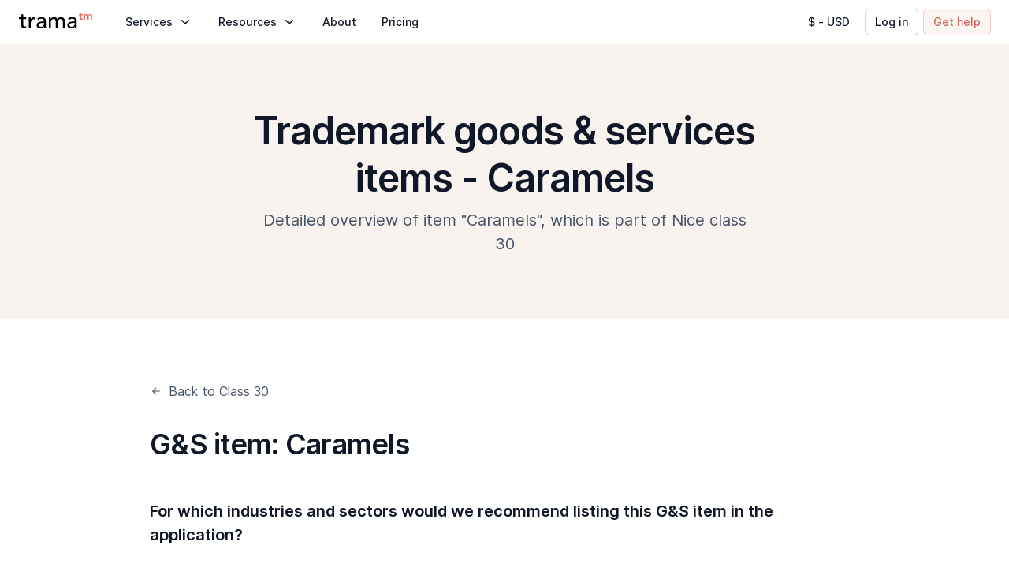

--- FILE ---
content_type: text/html; charset=utf-8
request_url: https://www.tramatm.com/class-assist/trademark-class/30/caramels
body_size: 95932
content:
<!DOCTYPE html><html lang="en"><head><meta charSet="utf-8" data-next-head=""/><meta name="viewport" content="width=device-width" data-next-head=""/><link rel="preload" href="/images/logo.svg" as="image" data-next-head=""/><link data-next-font="" rel="preconnect" href="/" crossorigin="anonymous"/><link rel="preload" href="/_next/static/css/92b4f85d20120522.css" as="style"/><link rel="stylesheet" href="/_next/static/css/92b4f85d20120522.css" data-n-g=""/><noscript data-n-css=""></noscript><script defer="" nomodule="" src="/_next/static/chunks/polyfills-42372ed130431b0a.js"></script><script src="/_next/static/chunks/webpack-a231c09b7d3726cd.js" defer=""></script><script src="/_next/static/chunks/framework-2a738cff9df39523.js" defer=""></script><script src="/_next/static/chunks/main-5db47c057eb78703.js" defer=""></script><script src="/_next/static/chunks/pages/_app-a2a038ee061dbb2f.js" defer=""></script><script src="/_next/static/chunks/1593-e2d4210ccfe1074d.js" defer=""></script><script src="/_next/static/chunks/9922-2ad7b5fc023e29bf.js" defer=""></script><script src="/_next/static/chunks/8781-73a7d1599d067481.js" defer=""></script><script src="/_next/static/chunks/5682-994132caf6888f3b.js" defer=""></script><script src="/_next/static/chunks/7449-7840ec7066d99fe7.js" defer=""></script><script src="/_next/static/chunks/660-81f7c1ad4eb2c109.js" defer=""></script><script src="/_next/static/chunks/4847-51832b2cbaef3594.js" defer=""></script><script src="/_next/static/chunks/pages/class-assist/trademark-class/%5BclassCode%5D/%5Bitem%5D-94713ece23460284.js" defer=""></script><script src="/_next/static/C08RB4CGvhdZi1frM-MN_/_buildManifest.js" defer=""></script><script src="/_next/static/C08RB4CGvhdZi1frM-MN_/_ssgManifest.js" defer=""></script><style id="__jsx-38e8f6d5a8639bca">.image-wrapper.jsx-38e8f6d5a8639bca{display:block;position:relative;width:93px;height:24px}.small.jsx-38e8f6d5a8639bca{width:78px;height:20px}</style><style id="__jsx-4029652162">.logo.jsx-4029652162{-webkit-border-radius:5px;-moz-border-radius:5px;border-radius:5px;padding:4px 6px;-webkit-transition:background-color 200ms ease-in-out;-moz-transition:background-color 200ms ease-in-out;-o-transition:background-color 200ms ease-in-out;transition:background-color 200ms ease-in-out;margin-left:-6px}.logo.jsx-4029652162:hover{background-color:#E4E7EC}</style><style id="__jsx-1840270694">.text.jsx-1840270694{font-size: 14px; line-height: 20px; letter-spacing: 0px;;color:#101828;margin:0;font-style:normal}.left.jsx-1840270694{text-align:left}.center.jsx-1840270694{text-align:center}.right.jsx-1840270694{text-align:right}.regular.jsx-1840270694{font-weight:400}.medium.jsx-1840270694{font-weight:500}.semibold.jsx-1840270694{font-weight:600}.uppercase.jsx-1840270694{text-transform:uppercase}.lowercase.jsx-1840270694{text-transform:lowercase}.strikethrough.jsx-1840270694{text-decoration:line-through}.underline.jsx-1840270694{cursor:pointer;text-decoration:underline}.truncated.jsx-1840270694{white-space:nowrap;overflow:hidden;-o-text-overflow:ellipsis;text-overflow:ellipsis}.truncated.jsx-1840270694:not(.inline){width:100%}.truncated-rows.jsx-1840270694{-o-text-overflow:ellipsis;text-overflow:ellipsis;overflow:hidden;display:-webkit-box;-webkit-line-clamp:undefined;-webkit-box-orient:vertical}.space-nowrap.jsx-1840270694{white-space:nowrap}.space-pre-line.jsx-1840270694{white-space:pre-line}.space-pre-wrap.jsx-1840270694{white-space:pre-wrap}.wrap-break-word.jsx-1840270694{word-wrap:break-word;overflow-wrap:break-word}.wrap-anywhere.jsx-1840270694{word-wrap:anywhere;overflow-wrap:anywhere}.text-block.jsx-1840270694{display:block}.text-inline-block.jsx-1840270694{display:inline-block}@media (max-width: 767px){.text.mobile.jsx-1840270694{undefined}}</style><style id="__jsx-3388808323">.icon.jsx-3388808323{display:-webkit-box;display:-webkit-flex;display:-moz-box;display:-ms-flexbox;display:flex;-webkit-box-align:center;-webkit-align-items:center;-moz-box-align:center;-ms-flex-align:center;align-items:center;-webkit-box-pack:center;-webkit-justify-content:center;-moz-box-pack:center;-ms-flex-pack:center;justify-content:center;width:20px;height:20px;-webkit-box-flex:0;-webkit-flex:0 0 20px;-moz-box-flex:0;-ms-flex:0 0 20px;flex:0 0 20px}</style><style id="__jsx-e1162ab029020bef">.icon svg{width:100%;height:auto}</style><style id="__jsx-12e7e20e4ef7aeea">.right.jsx-12e7e20e4ef7aeea{-webkit-transform:rotate(-90deg);-moz-transform:rotate(-90deg);-ms-transform:rotate(-90deg);-o-transform:rotate(-90deg);transform:rotate(-90deg)}.left.jsx-12e7e20e4ef7aeea{-webkit-transform:rotate(90deg);-moz-transform:rotate(90deg);-ms-transform:rotate(90deg);-o-transform:rotate(90deg);transform:rotate(90deg)}.top.jsx-12e7e20e4ef7aeea,.down.active.jsx-12e7e20e4ef7aeea{-webkit-transform:rotate(180deg);-moz-transform:rotate(180deg);-ms-transform:rotate(180deg);-o-transform:rotate(180deg);transform:rotate(180deg)}.right.active.jsx-12e7e20e4ef7aeea,.left.active.jsx-12e7e20e4ef7aeea{-webkit-transform:rotate(0deg);-moz-transform:rotate(0deg);-ms-transform:rotate(0deg);-o-transform:rotate(0deg);transform:rotate(0deg)}</style><style id="__jsx-3685437014">.motion-button-R18makkq6{position:relative;display:-webkit-inline-box;display:-webkit-inline-flex;display:-moz-inline-box;display:-ms-inline-flexbox;display:inline-flex;-webkit-box-pack:center;-webkit-justify-content:center;-moz-box-pack:center;-ms-flex-pack:center;justify-content:center;-webkit-box-align:center;-webkit-align-items:center;-moz-box-align:center;-ms-flex-align:center;align-items:center;text-align:center;height:100%;padding:12px 16px;-webkit-border-radius:8px;-moz-border-radius:8px;border-radius:8px;cursor:pointer;overflow:hidden}.motion-button-R18makkq6.disabled{cursor:default}.motion-button-R18makkq6.default{padding:0}.motion-button-R18makkq6.full-width{width:100%}.motion-button-R18makkq6.small:not(.default){-webkit-border-radius:5px;-moz-border-radius:5px;border-radius:5px;padding:6px 12px}.motion-button-R18makkq6.left{-webkit-box-orient:horizontal;-webkit-box-direction:reverse;-webkit-flex-direction:row-reverse;-moz-box-orient:horizontal;-moz-box-direction:reverse;-ms-flex-direction:row-reverse;flex-direction:row-reverse;-webkit-box-pack:center;-webkit-justify-content:center;-moz-box-pack:center;-ms-flex-pack:center;justify-content:center}.motion-button-R18makkq6-bg{position:absolute;top:0;left:0;width:100%;height:100%}.motion-button-R18makkq6-text{position:relative}.motion-button-R18makkq6.circular{padding:8px;-webkit-border-radius:50%;-moz-border-radius:50%;border-radius:50%}.motion-button-R18makkq6-icon{position:relative;margin-left:6px}.motion-button-R18makkq6.left .motion-button-R18makkq6-icon{margin-left:0;margin-right:8px}.motion-button-R18makkq6.circular .motion-button-R18makkq6-icon{margin:0}.motion-button-R18makkq6.hoverable{-webkit-border-radius:0;-moz-border-radius:0;border-radius:0}.motion-button-R18makkq6-underline{position:absolute;bottom:0;left:0;height:1px}@media (max-width: 767px){.motion-button-R18makkq6-icon{margin-left:8px}.motion-button-R18makkq6.left .motion-button-R18makkq6-icon{margin-right:8px}}</style><style id="__jsx-586729607">.text.jsx-586729607{font-size: 14px; line-height: 20px; letter-spacing: 0px;;color:#475467;margin:0;font-style:normal}.left.jsx-586729607{text-align:left}.center.jsx-586729607{text-align:center}.right.jsx-586729607{text-align:right}.regular.jsx-586729607{font-weight:400}.medium.jsx-586729607{font-weight:500}.semibold.jsx-586729607{font-weight:600}.uppercase.jsx-586729607{text-transform:uppercase}.lowercase.jsx-586729607{text-transform:lowercase}.strikethrough.jsx-586729607{text-decoration:line-through}.underline.jsx-586729607{cursor:pointer;text-decoration:underline}.truncated.jsx-586729607{white-space:nowrap;overflow:hidden;-o-text-overflow:ellipsis;text-overflow:ellipsis}.truncated.jsx-586729607:not(.inline){width:100%}.truncated-rows.jsx-586729607{-o-text-overflow:ellipsis;text-overflow:ellipsis;overflow:hidden;display:-webkit-box;-webkit-line-clamp:undefined;-webkit-box-orient:vertical}.space-nowrap.jsx-586729607{white-space:nowrap}.space-pre-line.jsx-586729607{white-space:pre-line}.space-pre-wrap.jsx-586729607{white-space:pre-wrap}.wrap-break-word.jsx-586729607{word-wrap:break-word;overflow-wrap:break-word}.wrap-anywhere.jsx-586729607{word-wrap:anywhere;overflow-wrap:anywhere}.text-block.jsx-586729607{display:block}.text-inline-block.jsx-586729607{display:inline-block}@media (max-width: 767px){.text.mobile.jsx-586729607{undefined}}</style><style id="__jsx-1754589317">.link.jsx-1754589317{display:-webkit-box;display:-webkit-flex;display:-moz-box;display:-ms-flexbox;display:flex;padding:16px;-webkit-border-radius:8px;-moz-border-radius:8px;border-radius:8px;-webkit-transition:background-color 200ms ease-in-out;-moz-transition:background-color 200ms ease-in-out;-o-transition:background-color 200ms ease-in-out;transition:background-color 200ms ease-in-out}.link.jsx-1754589317:hover{background-color:#E4E7EC}.highlighted.jsx-1754589317{background-color:#F9F3F0;margin-bottom:8px}.highlighted.jsx-1754589317:hover{background-color:#F4EFEB}.icon.jsx-1754589317{margin-right:8px}@media (max-width: 767px){.link.jsx-1754589317{padding:16px}}</style><style id="__jsx-2891785350">.link.jsx-2891785350{display:-webkit-box;display:-webkit-flex;display:-moz-box;display:-ms-flexbox;display:flex;padding:6px 12px;-webkit-border-radius:5px;-moz-border-radius:5px;border-radius:5px;-webkit-transition:background-color 200ms ease-in-out;-moz-transition:background-color 200ms ease-in-out;-o-transition:background-color 200ms ease-in-out;transition:background-color 200ms ease-in-out}.link.jsx-2891785350:hover{background-color:#E4E7EC}.highlighted.jsx-2891785350{background-color:#F9F3F0;margin-bottom:8px}.highlighted.jsx-2891785350:hover{background-color:#F4EFEB}.icon.jsx-2891785350{margin-right:8px}@media (max-width: 767px){.link.jsx-2891785350{padding:8px 12px}}</style><style id="__jsx-1697659317">.item.jsx-1697659317{-webkit-box-flex:1;-webkit-flex:1;-moz-box-flex:1;-ms-flex:1;flex:1}.item.jsx-1697659317:not(:last-child){max-width:320px}.item.jsx-1697659317+.item.jsx-1697659317{margin-left:32px}.title.jsx-1697659317{margin-left:12px;margin-bottom:16px}@media (max-width: 1199px){.item.jsx-1697659317:not(:last-child){max-width:100%}.item.jsx-1697659317+.item.jsx-1697659317{margin-left:0;margin-top:40px}}</style><style id="__jsx-3671491055">.text.jsx-3671491055{font-size: 14px; line-height: 20px; letter-spacing: 0px;;color:#CF6558;margin:0;font-style:normal}.left.jsx-3671491055{text-align:left}.center.jsx-3671491055{text-align:center}.right.jsx-3671491055{text-align:right}.regular.jsx-3671491055{font-weight:400}.medium.jsx-3671491055{font-weight:500}.semibold.jsx-3671491055{font-weight:600}.uppercase.jsx-3671491055{text-transform:uppercase}.lowercase.jsx-3671491055{text-transform:lowercase}.strikethrough.jsx-3671491055{text-decoration:line-through}.underline.jsx-3671491055{cursor:pointer;text-decoration:underline}.truncated.jsx-3671491055{white-space:nowrap;overflow:hidden;-o-text-overflow:ellipsis;text-overflow:ellipsis}.truncated.jsx-3671491055:not(.inline){width:100%}.truncated-rows.jsx-3671491055{-o-text-overflow:ellipsis;text-overflow:ellipsis;overflow:hidden;display:-webkit-box;-webkit-line-clamp:undefined;-webkit-box-orient:vertical}.space-nowrap.jsx-3671491055{white-space:nowrap}.space-pre-line.jsx-3671491055{white-space:pre-line}.space-pre-wrap.jsx-3671491055{white-space:pre-wrap}.wrap-break-word.jsx-3671491055{word-wrap:break-word;overflow-wrap:break-word}.wrap-anywhere.jsx-3671491055{word-wrap:anywhere;overflow-wrap:anywhere}.text-block.jsx-3671491055{display:block}.text-inline-block.jsx-3671491055{display:inline-block}@media (max-width: 767px){.text.mobile.jsx-3671491055{undefined}}</style><style id="__jsx-cd554fae5e9f075">.left.jsx-cd554fae5e9f075{-webkit-transform:rotate(-180deg);-moz-transform:rotate(-180deg);-ms-transform:rotate(-180deg);-o-transform:rotate(-180deg);transform:rotate(-180deg)}</style><style id="__jsx-908798499">.motion-button-R19qm8makkq6{position:relative;display:-webkit-inline-box;display:-webkit-inline-flex;display:-moz-inline-box;display:-ms-inline-flexbox;display:inline-flex;-webkit-box-pack:center;-webkit-justify-content:center;-moz-box-pack:center;-ms-flex-pack:center;justify-content:center;-webkit-box-align:center;-webkit-align-items:center;-moz-box-align:center;-ms-flex-align:center;align-items:center;text-align:left;height:100%;padding:12px 16px;-webkit-border-radius:8px;-moz-border-radius:8px;border-radius:8px;cursor:pointer;overflow:hidden}.motion-button-R19qm8makkq6.disabled{cursor:default}.motion-button-R19qm8makkq6.default{padding:0}.motion-button-R19qm8makkq6.full-width{width:100%}.motion-button-R19qm8makkq6.small:not(.default){-webkit-border-radius:5px;-moz-border-radius:5px;border-radius:5px;padding:6px 12px}.motion-button-R19qm8makkq6.left{-webkit-box-orient:horizontal;-webkit-box-direction:reverse;-webkit-flex-direction:row-reverse;-moz-box-orient:horizontal;-moz-box-direction:reverse;-ms-flex-direction:row-reverse;flex-direction:row-reverse;-webkit-box-pack:center;-webkit-justify-content:center;-moz-box-pack:center;-ms-flex-pack:center;justify-content:center}.motion-button-R19qm8makkq6-bg{position:absolute;top:0;left:0;width:100%;height:100%}.motion-button-R19qm8makkq6-text{position:relative}.motion-button-R19qm8makkq6.circular{padding:8px;-webkit-border-radius:50%;-moz-border-radius:50%;border-radius:50%}.motion-button-R19qm8makkq6-icon{position:relative;margin-left:6px}.motion-button-R19qm8makkq6.left .motion-button-R19qm8makkq6-icon{margin-left:0;margin-right:8px}.motion-button-R19qm8makkq6.circular .motion-button-R19qm8makkq6-icon{margin:0}.motion-button-R19qm8makkq6.hoverable{-webkit-border-radius:0;-moz-border-radius:0;border-radius:0}.motion-button-R19qm8makkq6-underline{position:absolute;bottom:0;left:0;height:1px}@media (max-width: 767px){.motion-button-R19qm8makkq6-icon{margin-left:8px}.motion-button-R19qm8makkq6.left .motion-button-R19qm8makkq6-icon{margin-right:8px}}</style><style id="__jsx-468897465">.wrapper.jsx-468897465{display:-webkit-box;display:-webkit-flex;display:-moz-box;display:-ms-flexbox;display:flex}.list.jsx-468897465{-webkit-column-count:2;-moz-column-count:2;column-count:2;margin:0 -4px}.item.jsx-468897465{-webkit-box-flex:0;-webkit-flex:0 0 190px;-moz-box-flex:0;-ms-flex:0 0 190px;flex:0 0 190px;margin:0 4px}.button.jsx-468897465{margin-top:6px;padding-left:12px}@media (max-width: 1199px){.wrapper.jsx-468897465{display:block}}@media (max-width: 767px){.list.jsx-468897465{-webkit-column-count:1;-moz-column-count:1;column-count:1}}</style><style id="__jsx-1050000157">.container.jsx-1050000157{width:100%;max-width:-webkit-calc(1124px + 32px * 2);max-width:-moz-calc(1124px + 32px * 2);max-width:calc(1124px + 32px * 2);padding:0 32px;margin:0 auto}@media (max-width: 767px){.container.jsx-1050000157{padding:0 16px}}</style><style id="__jsx-3760958995">.submenu.jsx-3760958995{position:fixed;width:100%;top:44px;left:0;right:0;visibility:hidden;max-height:0;opacity:0;overflow:hidden;padding:48px 0 80px;background-color:#FFFFFF;-webkit-transition:visibility 300ms ease-in-out,opacity 300ms ease-in-out,max-height 300ms ease-in-out;-moz-transition:visibility 300ms ease-in-out,opacity 300ms ease-in-out,max-height 300ms ease-in-out;-o-transition:visibility 300ms ease-in-out,opacity 300ms ease-in-out,max-height 300ms ease-in-out;transition:visibility 300ms ease-in-out,opacity 300ms ease-in-out,max-height 300ms ease-in-out}.list.jsx-3760958995{display:-webkit-box;display:-webkit-flex;display:-moz-box;display:-ms-flexbox;display:flex}.visible.jsx-3760958995{visibility:visible;opacity:1;max-height:100%}@media (max-width: 1199px){.submenu.jsx-3760958995{position:relative;padding:0;top:0;-webkit-box-shadow:none;-moz-box-shadow:none;box-shadow:none}.list.jsx-3760958995{display:block;margin:16px -32px 48px}}@media (max-width: 767px){.list.jsx-3760958995{margin:16px -16px 48px}}</style><style id="__jsx-1673824611">.text.jsx-1673824611{font-size: 20px; line-height: 30px;;color:#101828;margin:0;font-style:normal}.left.jsx-1673824611{text-align:left}.center.jsx-1673824611{text-align:center}.right.jsx-1673824611{text-align:right}.regular.jsx-1673824611{font-weight:400}.medium.jsx-1673824611{font-weight:500}.semibold.jsx-1673824611{font-weight:600}.uppercase.jsx-1673824611{text-transform:uppercase}.lowercase.jsx-1673824611{text-transform:lowercase}.strikethrough.jsx-1673824611{text-decoration:line-through}.underline.jsx-1673824611{cursor:pointer;text-decoration:underline}.truncated.jsx-1673824611{white-space:nowrap;overflow:hidden;-o-text-overflow:ellipsis;text-overflow:ellipsis}.truncated.jsx-1673824611:not(.inline){width:100%}.truncated-rows.jsx-1673824611{-o-text-overflow:ellipsis;text-overflow:ellipsis;overflow:hidden;display:-webkit-box;-webkit-line-clamp:undefined;-webkit-box-orient:vertical}.space-nowrap.jsx-1673824611{white-space:nowrap}.space-pre-line.jsx-1673824611{white-space:pre-line}.space-pre-wrap.jsx-1673824611{white-space:pre-wrap}.wrap-break-word.jsx-1673824611{word-wrap:break-word;overflow-wrap:break-word}.wrap-anywhere.jsx-1673824611{word-wrap:anywhere;overflow-wrap:anywhere}.text-block.jsx-1673824611{display:block}.text-inline-block.jsx-1673824611{display:inline-block}@media (max-width: 767px){.text.mobile.jsx-1673824611{font-size: 18px; line-height: 24px;}}</style><style id="__jsx-2306462360">.motion-button-R19qmcmakkq6{position:relative;display:-webkit-inline-box;display:-webkit-inline-flex;display:-moz-inline-box;display:-ms-inline-flexbox;display:inline-flex;-webkit-box-pack:center;-webkit-justify-content:center;-moz-box-pack:center;-ms-flex-pack:center;justify-content:center;-webkit-box-align:center;-webkit-align-items:center;-moz-box-align:center;-ms-flex-align:center;align-items:center;text-align:left;height:100%;padding:12px 16px;-webkit-border-radius:8px;-moz-border-radius:8px;border-radius:8px;cursor:pointer;overflow:hidden}.motion-button-R19qmcmakkq6.disabled{cursor:default}.motion-button-R19qmcmakkq6.default{padding:0}.motion-button-R19qmcmakkq6.full-width{width:100%}.motion-button-R19qmcmakkq6.small:not(.default){-webkit-border-radius:5px;-moz-border-radius:5px;border-radius:5px;padding:6px 12px}.motion-button-R19qmcmakkq6.left{-webkit-box-orient:horizontal;-webkit-box-direction:reverse;-webkit-flex-direction:row-reverse;-moz-box-orient:horizontal;-moz-box-direction:reverse;-ms-flex-direction:row-reverse;flex-direction:row-reverse;-webkit-box-pack:center;-webkit-justify-content:center;-moz-box-pack:center;-ms-flex-pack:center;justify-content:center}.motion-button-R19qmcmakkq6-bg{position:absolute;top:0;left:0;width:100%;height:100%}.motion-button-R19qmcmakkq6-text{position:relative}.motion-button-R19qmcmakkq6.circular{padding:8px;-webkit-border-radius:50%;-moz-border-radius:50%;border-radius:50%}.motion-button-R19qmcmakkq6-icon{position:relative;margin-left:6px}.motion-button-R19qmcmakkq6.left .motion-button-R19qmcmakkq6-icon{margin-left:0;margin-right:8px}.motion-button-R19qmcmakkq6.circular .motion-button-R19qmcmakkq6-icon{margin:0}.motion-button-R19qmcmakkq6.hoverable{-webkit-border-radius:0;-moz-border-radius:0;border-radius:0}.motion-button-R19qmcmakkq6-underline{position:absolute;bottom:0;left:0;height:1px}@media (max-width: 767px){.motion-button-R19qmcmakkq6-icon{margin-left:8px}.motion-button-R19qmcmakkq6.left .motion-button-R19qmcmakkq6-icon{margin-right:8px}}</style><style id="__jsx-2560445219">.mobile.jsx-2560445219{display:none}.overlay.jsx-2560445219{width:100%;height:100%;position:fixed;top:44px;right:0px;left:0px;visibility:hidden;opacity:0;background-color:transparent;-webkit-transition:visibility 300ms ease-in-out,opacity 300ms ease-in-out,background-color 300ms ease-in-out;-moz-transition:visibility 300ms ease-in-out,opacity 300ms ease-in-out,background-color 300ms ease-in-out;-o-transition:visibility 300ms ease-in-out,opacity 300ms ease-in-out,background-color 300ms ease-in-out;transition:visibility 300ms ease-in-out,opacity 300ms ease-in-out,background-color 300ms ease-in-out}.visible.jsx-2560445219{opacity:1;visibility:visible;background-color:rgba(0,0,0,.1)}@media (max-width: 1199px){.item.jsx-2560445219{border-bottom:1px solid #E4E7EC}.desktop.jsx-2560445219{display:none}.mobile.jsx-2560445219{display:block}.label.jsx-2560445219{display:-webkit-box;display:-webkit-flex;display:-moz-box;display:-ms-flexbox;display:flex;-webkit-box-align:center;-webkit-align-items:center;-moz-box-align:center;-ms-flex-align:center;align-items:center;-webkit-box-pack:justify;-webkit-justify-content:space-between;-moz-box-pack:justify;-ms-flex-pack:justify;justify-content:space-between;padding:24px 0;cursor:pointer}}@media (max-width: 767px){.label.jsx-2560445219{padding:16px 0}}</style><style id="__jsx-2541862444">.motion-button-R196akkq6{position:relative;display:-webkit-inline-box;display:-webkit-inline-flex;display:-moz-inline-box;display:-ms-inline-flexbox;display:inline-flex;-webkit-box-pack:center;-webkit-justify-content:center;-moz-box-pack:center;-ms-flex-pack:center;justify-content:center;-webkit-box-align:center;-webkit-align-items:center;-moz-box-align:center;-ms-flex-align:center;align-items:center;text-align:center;height:100%;padding:12px 16px;-webkit-border-radius:8px;-moz-border-radius:8px;border-radius:8px;cursor:pointer;overflow:hidden}.motion-button-R196akkq6.disabled{cursor:default}.motion-button-R196akkq6.default{padding:0}.motion-button-R196akkq6.full-width{width:100%}.motion-button-R196akkq6.small:not(.default){-webkit-border-radius:5px;-moz-border-radius:5px;border-radius:5px;padding:6px 12px}.motion-button-R196akkq6.left{-webkit-box-orient:horizontal;-webkit-box-direction:reverse;-webkit-flex-direction:row-reverse;-moz-box-orient:horizontal;-moz-box-direction:reverse;-ms-flex-direction:row-reverse;flex-direction:row-reverse;-webkit-box-pack:center;-webkit-justify-content:center;-moz-box-pack:center;-ms-flex-pack:center;justify-content:center}.motion-button-R196akkq6-bg{position:absolute;top:0;left:0;width:100%;height:100%}.motion-button-R196akkq6-text{position:relative}.motion-button-R196akkq6.circular{padding:8px;-webkit-border-radius:50%;-moz-border-radius:50%;border-radius:50%}.motion-button-R196akkq6-icon{position:relative;margin-left:6px}.motion-button-R196akkq6.left .motion-button-R196akkq6-icon{margin-left:0;margin-right:8px}.motion-button-R196akkq6.circular .motion-button-R196akkq6-icon{margin:0}.motion-button-R196akkq6.hoverable{-webkit-border-radius:0;-moz-border-radius:0;border-radius:0}.motion-button-R196akkq6-underline{position:absolute;bottom:0;left:0;height:1px}@media (max-width: 767px){.motion-button-R196akkq6-icon{margin-left:8px}.motion-button-R196akkq6.left .motion-button-R196akkq6-icon{margin-right:8px}}</style><style id="__jsx-3273227342">.text.jsx-3273227342{font-size: 24px; line-height: 32px; letter-spacing: -0.24px;;color:#101828;margin:0;font-style:normal}.left.jsx-3273227342{text-align:left}.center.jsx-3273227342{text-align:center}.right.jsx-3273227342{text-align:right}.regular.jsx-3273227342{font-weight:400}.medium.jsx-3273227342{font-weight:500}.semibold.jsx-3273227342{font-weight:600}.uppercase.jsx-3273227342{text-transform:uppercase}.lowercase.jsx-3273227342{text-transform:lowercase}.strikethrough.jsx-3273227342{text-decoration:line-through}.underline.jsx-3273227342{cursor:pointer;text-decoration:underline}.truncated.jsx-3273227342{white-space:nowrap;overflow:hidden;-o-text-overflow:ellipsis;text-overflow:ellipsis}.truncated.jsx-3273227342:not(.inline){width:100%}.truncated-rows.jsx-3273227342{-o-text-overflow:ellipsis;text-overflow:ellipsis;overflow:hidden;display:-webkit-box;-webkit-line-clamp:undefined;-webkit-box-orient:vertical}.space-nowrap.jsx-3273227342{white-space:nowrap}.space-pre-line.jsx-3273227342{white-space:pre-line}.space-pre-wrap.jsx-3273227342{white-space:pre-wrap}.wrap-break-word.jsx-3273227342{word-wrap:break-word;overflow-wrap:break-word}.wrap-anywhere.jsx-3273227342{word-wrap:anywhere;overflow-wrap:anywhere}.text-block.jsx-3273227342{display:block}.text-inline-block.jsx-3273227342{display:inline-block}@media (max-width: 767px){.text.mobile.jsx-3273227342{font-size: 20px; line-height: 30px; letter-spacing: 0px;}}</style><style id="__jsx-3832233409">.text.jsx-3832233409{font-size: 16px; line-height: 24px; letter-spacing: 0px;;color:#475467;margin:0;font-style:normal}.left.jsx-3832233409{text-align:left}.center.jsx-3832233409{text-align:center}.right.jsx-3832233409{text-align:right}.regular.jsx-3832233409{font-weight:400}.medium.jsx-3832233409{font-weight:500}.semibold.jsx-3832233409{font-weight:600}.uppercase.jsx-3832233409{text-transform:uppercase}.lowercase.jsx-3832233409{text-transform:lowercase}.strikethrough.jsx-3832233409{text-decoration:line-through}.underline.jsx-3832233409{cursor:pointer;text-decoration:underline}.truncated.jsx-3832233409{white-space:nowrap;overflow:hidden;-o-text-overflow:ellipsis;text-overflow:ellipsis}.truncated.jsx-3832233409:not(.inline){width:100%}.truncated-rows.jsx-3832233409{-o-text-overflow:ellipsis;text-overflow:ellipsis;overflow:hidden;display:-webkit-box;-webkit-line-clamp:undefined;-webkit-box-orient:vertical}.space-nowrap.jsx-3832233409{white-space:nowrap}.space-pre-line.jsx-3832233409{white-space:pre-line}.space-pre-wrap.jsx-3832233409{white-space:pre-wrap}.wrap-break-word.jsx-3832233409{word-wrap:break-word;overflow-wrap:break-word}.wrap-anywhere.jsx-3832233409{word-wrap:anywhere;overflow-wrap:anywhere}.text-block.jsx-3832233409{display:block}.text-inline-block.jsx-3832233409{display:inline-block}@media (max-width: 767px){.text.mobile.jsx-3832233409{undefined}}</style><style id="__jsx-3249016963">.intro.jsx-3249016963{width:100%;max-width:240px;margin-right:48px}.image.jsx-3249016963{position:relative;width:125px;height:80px;margin-bottom:12px}.description.jsx-3249016963{margin-top:8px}.list.jsx-3249016963{display:-webkit-box;display:-webkit-flex;display:-moz-box;display:-ms-flexbox;display:flex;-webkit-flex-wrap:wrap;-ms-flex-wrap:wrap;flex-wrap:wrap;margin:-4px;margin-right:-8px}.item.jsx-3249016963{width:100%;max-width:-webkit-calc(100% / 3 - 8px);max-width:-moz-calc(100% / 3 - 8px);max-width:calc(100% / 3 - 8px);margin:4px}@media (max-width: 1199px){.intro.jsx-3249016963{max-width:inherit;margin-right:0}.list.jsx-3249016963{margin-top:16px}.desktop-title.jsx-3249016963{display:none}.description.jsx-3249016963{margin-top:24px}}@media (max-width: 949px){.item.jsx-3249016963{max-width:-webkit-calc(100% / 2 - 8px);max-width:-moz-calc(100% / 2 - 8px);max-width:calc(100% / 2 - 8px)}}@media (max-width: 767px){.item.jsx-3249016963{max-width:-webkit-calc(100% - 8px);max-width:-moz-calc(100% - 8px);max-width:calc(100% - 8px)}}</style><style id="__jsx-2158251210">.motion-button-R5makkq6{position:relative;display:-webkit-inline-box;display:-webkit-inline-flex;display:-moz-inline-box;display:-ms-inline-flexbox;display:inline-flex;-webkit-box-pack:center;-webkit-justify-content:center;-moz-box-pack:center;-ms-flex-pack:center;justify-content:center;-webkit-box-align:center;-webkit-align-items:center;-moz-box-align:center;-ms-flex-align:center;align-items:center;text-align:center;height:100%;padding:12px 16px;-webkit-border-radius:8px;-moz-border-radius:8px;border-radius:8px;cursor:pointer;overflow:hidden}.motion-button-R5makkq6.disabled{cursor:default}.motion-button-R5makkq6.default{padding:0}.motion-button-R5makkq6.full-width{width:100%}.motion-button-R5makkq6.small:not(.default){-webkit-border-radius:5px;-moz-border-radius:5px;border-radius:5px;padding:6px 12px}.motion-button-R5makkq6.left{-webkit-box-orient:horizontal;-webkit-box-direction:reverse;-webkit-flex-direction:row-reverse;-moz-box-orient:horizontal;-moz-box-direction:reverse;-ms-flex-direction:row-reverse;flex-direction:row-reverse;-webkit-box-pack:center;-webkit-justify-content:center;-moz-box-pack:center;-ms-flex-pack:center;justify-content:center}.motion-button-R5makkq6-bg{position:absolute;top:0;left:0;width:100%;height:100%}.motion-button-R5makkq6-text{position:relative}.motion-button-R5makkq6.circular{padding:8px;-webkit-border-radius:50%;-moz-border-radius:50%;border-radius:50%}.motion-button-R5makkq6-icon{position:relative;margin-left:6px}.motion-button-R5makkq6.left .motion-button-R5makkq6-icon{margin-left:0;margin-right:8px}.motion-button-R5makkq6.circular .motion-button-R5makkq6-icon{margin:0}.motion-button-R5makkq6.hoverable{-webkit-border-radius:0;-moz-border-radius:0;border-radius:0}.motion-button-R5makkq6-underline{position:absolute;bottom:0;left:0;height:1px}@media (max-width: 767px){.motion-button-R5makkq6-icon{margin-left:8px}.motion-button-R5makkq6.left .motion-button-R5makkq6-icon{margin-right:8px}}</style><style id="__jsx-2985455297">.mobile.jsx-2985455297{display:none}@media (max-width: 1199px){.link.jsx-2985455297{display:block;padding:24px 0;border-bottom:1px solid #E4E7EC}.desktop.jsx-2985455297{display:none}.mobile.jsx-2985455297{display:block}}@media (max-width: 767px){.link.jsx-2985455297{padding:16px 0}}</style><style id="__jsx-2629049458">.motion-button-R66akkq6{position:relative;display:-webkit-inline-box;display:-webkit-inline-flex;display:-moz-inline-box;display:-ms-inline-flexbox;display:inline-flex;-webkit-box-pack:center;-webkit-justify-content:center;-moz-box-pack:center;-ms-flex-pack:center;justify-content:center;-webkit-box-align:center;-webkit-align-items:center;-moz-box-align:center;-ms-flex-align:center;align-items:center;text-align:center;height:100%;padding:12px 16px;-webkit-border-radius:8px;-moz-border-radius:8px;border-radius:8px;cursor:pointer;overflow:hidden}.motion-button-R66akkq6.disabled{cursor:default}.motion-button-R66akkq6.default{padding:0}.motion-button-R66akkq6.full-width{width:100%}.motion-button-R66akkq6.small:not(.default){-webkit-border-radius:5px;-moz-border-radius:5px;border-radius:5px;padding:6px 12px}.motion-button-R66akkq6.left{-webkit-box-orient:horizontal;-webkit-box-direction:reverse;-webkit-flex-direction:row-reverse;-moz-box-orient:horizontal;-moz-box-direction:reverse;-ms-flex-direction:row-reverse;flex-direction:row-reverse;-webkit-box-pack:center;-webkit-justify-content:center;-moz-box-pack:center;-ms-flex-pack:center;justify-content:center}.motion-button-R66akkq6-bg{position:absolute;top:0;left:0;width:100%;height:100%}.motion-button-R66akkq6-text{position:relative}.motion-button-R66akkq6.circular{padding:8px;-webkit-border-radius:50%;-moz-border-radius:50%;border-radius:50%}.motion-button-R66akkq6-icon{position:relative;margin-left:6px}.motion-button-R66akkq6.left .motion-button-R66akkq6-icon{margin-left:0;margin-right:8px}.motion-button-R66akkq6.circular .motion-button-R66akkq6-icon{margin:0}.motion-button-R66akkq6.hoverable{-webkit-border-radius:0;-moz-border-radius:0;border-radius:0}.motion-button-R66akkq6-underline{position:absolute;bottom:0;left:0;height:1px}@media (max-width: 767px){.motion-button-R66akkq6-icon{margin-left:8px}.motion-button-R66akkq6.left .motion-button-R66akkq6-icon{margin-right:8px}}</style><style id="__jsx-2691799626">.motion-button-R18qakkq6{position:relative;display:-webkit-inline-box;display:-webkit-inline-flex;display:-moz-inline-box;display:-ms-inline-flexbox;display:inline-flex;-webkit-box-pack:center;-webkit-justify-content:center;-moz-box-pack:center;-ms-flex-pack:center;justify-content:center;-webkit-box-align:center;-webkit-align-items:center;-moz-box-align:center;-ms-flex-align:center;align-items:center;text-align:center;height:100%;padding:12px 16px;-webkit-border-radius:8px;-moz-border-radius:8px;border-radius:8px;cursor:pointer;overflow:hidden}.motion-button-R18qakkq6.disabled{cursor:default}.motion-button-R18qakkq6.default{padding:0}.motion-button-R18qakkq6.full-width{width:100%}.motion-button-R18qakkq6.small:not(.default){-webkit-border-radius:5px;-moz-border-radius:5px;border-radius:5px;padding:6px 12px}.motion-button-R18qakkq6.left{-webkit-box-orient:horizontal;-webkit-box-direction:reverse;-webkit-flex-direction:row-reverse;-moz-box-orient:horizontal;-moz-box-direction:reverse;-ms-flex-direction:row-reverse;flex-direction:row-reverse;-webkit-box-pack:center;-webkit-justify-content:center;-moz-box-pack:center;-ms-flex-pack:center;justify-content:center}.motion-button-R18qakkq6-bg{position:absolute;top:0;left:0;width:100%;height:100%}.motion-button-R18qakkq6-text{position:relative}.motion-button-R18qakkq6.circular{padding:8px;-webkit-border-radius:50%;-moz-border-radius:50%;border-radius:50%}.motion-button-R18qakkq6-icon{position:relative;margin-left:6px}.motion-button-R18qakkq6.left .motion-button-R18qakkq6-icon{margin-left:0;margin-right:8px}.motion-button-R18qakkq6.circular .motion-button-R18qakkq6-icon{margin:0}.motion-button-R18qakkq6.hoverable{-webkit-border-radius:0;-moz-border-radius:0;border-radius:0}.motion-button-R18qakkq6-underline{position:absolute;bottom:0;left:0;height:1px}@media (max-width: 767px){.motion-button-R18qakkq6-icon{margin-left:8px}.motion-button-R18qakkq6.left .motion-button-R18qakkq6-icon{margin-right:8px}}</style><style id="__jsx-1475378751">.motion-button-R19qm8qakkq6{position:relative;display:-webkit-inline-box;display:-webkit-inline-flex;display:-moz-inline-box;display:-ms-inline-flexbox;display:inline-flex;-webkit-box-pack:center;-webkit-justify-content:center;-moz-box-pack:center;-ms-flex-pack:center;justify-content:center;-webkit-box-align:center;-webkit-align-items:center;-moz-box-align:center;-ms-flex-align:center;align-items:center;text-align:left;height:100%;padding:12px 16px;-webkit-border-radius:8px;-moz-border-radius:8px;border-radius:8px;cursor:pointer;overflow:hidden}.motion-button-R19qm8qakkq6.disabled{cursor:default}.motion-button-R19qm8qakkq6.default{padding:0}.motion-button-R19qm8qakkq6.full-width{width:100%}.motion-button-R19qm8qakkq6.small:not(.default){-webkit-border-radius:5px;-moz-border-radius:5px;border-radius:5px;padding:6px 12px}.motion-button-R19qm8qakkq6.left{-webkit-box-orient:horizontal;-webkit-box-direction:reverse;-webkit-flex-direction:row-reverse;-moz-box-orient:horizontal;-moz-box-direction:reverse;-ms-flex-direction:row-reverse;flex-direction:row-reverse;-webkit-box-pack:center;-webkit-justify-content:center;-moz-box-pack:center;-ms-flex-pack:center;justify-content:center}.motion-button-R19qm8qakkq6-bg{position:absolute;top:0;left:0;width:100%;height:100%}.motion-button-R19qm8qakkq6-text{position:relative}.motion-button-R19qm8qakkq6.circular{padding:8px;-webkit-border-radius:50%;-moz-border-radius:50%;border-radius:50%}.motion-button-R19qm8qakkq6-icon{position:relative;margin-left:6px}.motion-button-R19qm8qakkq6.left .motion-button-R19qm8qakkq6-icon{margin-left:0;margin-right:8px}.motion-button-R19qm8qakkq6.circular .motion-button-R19qm8qakkq6-icon{margin:0}.motion-button-R19qm8qakkq6.hoverable{-webkit-border-radius:0;-moz-border-radius:0;border-radius:0}.motion-button-R19qm8qakkq6-underline{position:absolute;bottom:0;left:0;height:1px}@media (max-width: 767px){.motion-button-R19qm8qakkq6-icon{margin-left:8px}.motion-button-R19qm8qakkq6.left .motion-button-R19qm8qakkq6-icon{margin-right:8px}}</style><style id="__jsx-4027015812">.motion-button-R19qmcqakkq6{position:relative;display:-webkit-inline-box;display:-webkit-inline-flex;display:-moz-inline-box;display:-ms-inline-flexbox;display:inline-flex;-webkit-box-pack:center;-webkit-justify-content:center;-moz-box-pack:center;-ms-flex-pack:center;justify-content:center;-webkit-box-align:center;-webkit-align-items:center;-moz-box-align:center;-ms-flex-align:center;align-items:center;text-align:left;height:100%;padding:12px 16px;-webkit-border-radius:8px;-moz-border-radius:8px;border-radius:8px;cursor:pointer;overflow:hidden}.motion-button-R19qmcqakkq6.disabled{cursor:default}.motion-button-R19qmcqakkq6.default{padding:0}.motion-button-R19qmcqakkq6.full-width{width:100%}.motion-button-R19qmcqakkq6.small:not(.default){-webkit-border-radius:5px;-moz-border-radius:5px;border-radius:5px;padding:6px 12px}.motion-button-R19qmcqakkq6.left{-webkit-box-orient:horizontal;-webkit-box-direction:reverse;-webkit-flex-direction:row-reverse;-moz-box-orient:horizontal;-moz-box-direction:reverse;-ms-flex-direction:row-reverse;flex-direction:row-reverse;-webkit-box-pack:center;-webkit-justify-content:center;-moz-box-pack:center;-ms-flex-pack:center;justify-content:center}.motion-button-R19qmcqakkq6-bg{position:absolute;top:0;left:0;width:100%;height:100%}.motion-button-R19qmcqakkq6-text{position:relative}.motion-button-R19qmcqakkq6.circular{padding:8px;-webkit-border-radius:50%;-moz-border-radius:50%;border-radius:50%}.motion-button-R19qmcqakkq6-icon{position:relative;margin-left:6px}.motion-button-R19qmcqakkq6.left .motion-button-R19qmcqakkq6-icon{margin-left:0;margin-right:8px}.motion-button-R19qmcqakkq6.circular .motion-button-R19qmcqakkq6-icon{margin:0}.motion-button-R19qmcqakkq6.hoverable{-webkit-border-radius:0;-moz-border-radius:0;border-radius:0}.motion-button-R19qmcqakkq6-underline{position:absolute;bottom:0;left:0;height:1px}@media (max-width: 767px){.motion-button-R19qmcqakkq6-icon{margin-left:8px}.motion-button-R19qmcqakkq6.left .motion-button-R19qmcqakkq6-icon{margin-right:8px}}</style><style id="__jsx-1149410619">.motion-button-R19aakkq6{position:relative;display:-webkit-inline-box;display:-webkit-inline-flex;display:-moz-inline-box;display:-ms-inline-flexbox;display:inline-flex;-webkit-box-pack:center;-webkit-justify-content:center;-moz-box-pack:center;-ms-flex-pack:center;justify-content:center;-webkit-box-align:center;-webkit-align-items:center;-moz-box-align:center;-ms-flex-align:center;align-items:center;text-align:center;height:100%;padding:12px 16px;-webkit-border-radius:8px;-moz-border-radius:8px;border-radius:8px;cursor:pointer;overflow:hidden}.motion-button-R19aakkq6.disabled{cursor:default}.motion-button-R19aakkq6.default{padding:0}.motion-button-R19aakkq6.full-width{width:100%}.motion-button-R19aakkq6.small:not(.default){-webkit-border-radius:5px;-moz-border-radius:5px;border-radius:5px;padding:6px 12px}.motion-button-R19aakkq6.left{-webkit-box-orient:horizontal;-webkit-box-direction:reverse;-webkit-flex-direction:row-reverse;-moz-box-orient:horizontal;-moz-box-direction:reverse;-ms-flex-direction:row-reverse;flex-direction:row-reverse;-webkit-box-pack:center;-webkit-justify-content:center;-moz-box-pack:center;-ms-flex-pack:center;justify-content:center}.motion-button-R19aakkq6-bg{position:absolute;top:0;left:0;width:100%;height:100%}.motion-button-R19aakkq6-text{position:relative}.motion-button-R19aakkq6.circular{padding:8px;-webkit-border-radius:50%;-moz-border-radius:50%;border-radius:50%}.motion-button-R19aakkq6-icon{position:relative;margin-left:6px}.motion-button-R19aakkq6.left .motion-button-R19aakkq6-icon{margin-left:0;margin-right:8px}.motion-button-R19aakkq6.circular .motion-button-R19aakkq6-icon{margin:0}.motion-button-R19aakkq6.hoverable{-webkit-border-radius:0;-moz-border-radius:0;border-radius:0}.motion-button-R19aakkq6-underline{position:absolute;bottom:0;left:0;height:1px}@media (max-width: 767px){.motion-button-R19aakkq6-icon{margin-left:8px}.motion-button-R19aakkq6.left .motion-button-R19aakkq6-icon{margin-right:8px}}</style><style id="__jsx-1738292438">.motion-button-R5qakkq6{position:relative;display:-webkit-inline-box;display:-webkit-inline-flex;display:-moz-inline-box;display:-ms-inline-flexbox;display:inline-flex;-webkit-box-pack:center;-webkit-justify-content:center;-moz-box-pack:center;-ms-flex-pack:center;justify-content:center;-webkit-box-align:center;-webkit-align-items:center;-moz-box-align:center;-ms-flex-align:center;align-items:center;text-align:center;height:100%;padding:12px 16px;-webkit-border-radius:8px;-moz-border-radius:8px;border-radius:8px;cursor:pointer;overflow:hidden}.motion-button-R5qakkq6.disabled{cursor:default}.motion-button-R5qakkq6.default{padding:0}.motion-button-R5qakkq6.full-width{width:100%}.motion-button-R5qakkq6.small:not(.default){-webkit-border-radius:5px;-moz-border-radius:5px;border-radius:5px;padding:6px 12px}.motion-button-R5qakkq6.left{-webkit-box-orient:horizontal;-webkit-box-direction:reverse;-webkit-flex-direction:row-reverse;-moz-box-orient:horizontal;-moz-box-direction:reverse;-ms-flex-direction:row-reverse;flex-direction:row-reverse;-webkit-box-pack:center;-webkit-justify-content:center;-moz-box-pack:center;-ms-flex-pack:center;justify-content:center}.motion-button-R5qakkq6-bg{position:absolute;top:0;left:0;width:100%;height:100%}.motion-button-R5qakkq6-text{position:relative}.motion-button-R5qakkq6.circular{padding:8px;-webkit-border-radius:50%;-moz-border-radius:50%;border-radius:50%}.motion-button-R5qakkq6-icon{position:relative;margin-left:6px}.motion-button-R5qakkq6.left .motion-button-R5qakkq6-icon{margin-left:0;margin-right:8px}.motion-button-R5qakkq6.circular .motion-button-R5qakkq6-icon{margin:0}.motion-button-R5qakkq6.hoverable{-webkit-border-radius:0;-moz-border-radius:0;border-radius:0}.motion-button-R5qakkq6-underline{position:absolute;bottom:0;left:0;height:1px}@media (max-width: 767px){.motion-button-R5qakkq6-icon{margin-left:8px}.motion-button-R5qakkq6.left .motion-button-R5qakkq6-icon{margin-right:8px}}</style><style id="__jsx-3758566053">.motion-button-R6aakkq6{position:relative;display:-webkit-inline-box;display:-webkit-inline-flex;display:-moz-inline-box;display:-ms-inline-flexbox;display:inline-flex;-webkit-box-pack:center;-webkit-justify-content:center;-moz-box-pack:center;-ms-flex-pack:center;justify-content:center;-webkit-box-align:center;-webkit-align-items:center;-moz-box-align:center;-ms-flex-align:center;align-items:center;text-align:center;height:100%;padding:12px 16px;-webkit-border-radius:8px;-moz-border-radius:8px;border-radius:8px;cursor:pointer;overflow:hidden}.motion-button-R6aakkq6.disabled{cursor:default}.motion-button-R6aakkq6.default{padding:0}.motion-button-R6aakkq6.full-width{width:100%}.motion-button-R6aakkq6.small:not(.default){-webkit-border-radius:5px;-moz-border-radius:5px;border-radius:5px;padding:6px 12px}.motion-button-R6aakkq6.left{-webkit-box-orient:horizontal;-webkit-box-direction:reverse;-webkit-flex-direction:row-reverse;-moz-box-orient:horizontal;-moz-box-direction:reverse;-ms-flex-direction:row-reverse;flex-direction:row-reverse;-webkit-box-pack:center;-webkit-justify-content:center;-moz-box-pack:center;-ms-flex-pack:center;justify-content:center}.motion-button-R6aakkq6-bg{position:absolute;top:0;left:0;width:100%;height:100%}.motion-button-R6aakkq6-text{position:relative}.motion-button-R6aakkq6.circular{padding:8px;-webkit-border-radius:50%;-moz-border-radius:50%;border-radius:50%}.motion-button-R6aakkq6-icon{position:relative;margin-left:6px}.motion-button-R6aakkq6.left .motion-button-R6aakkq6-icon{margin-left:0;margin-right:8px}.motion-button-R6aakkq6.circular .motion-button-R6aakkq6-icon{margin:0}.motion-button-R6aakkq6.hoverable{-webkit-border-radius:0;-moz-border-radius:0;border-radius:0}.motion-button-R6aakkq6-underline{position:absolute;bottom:0;left:0;height:1px}@media (max-width: 767px){.motion-button-R6aakkq6-icon{margin-left:8px}.motion-button-R6aakkq6.left .motion-button-R6aakkq6-icon{margin-right:8px}}</style><style id="__jsx-1316687888">.list.jsx-1316687888{display:-webkit-box;display:-webkit-flex;display:-moz-box;display:-ms-flexbox;display:flex;-webkit-box-align:center;-webkit-align-items:center;-moz-box-align:center;-ms-flex-align:center;align-items:center;margin-left:24px}.item.jsx-1316687888+.item.jsx-1316687888{margin-left:8px}.mobile.jsx-1316687888{display:none}@media (max-width: 1199px){.list.jsx-1316687888{display:block;margin-left:0}.desktop.jsx-1316687888{display:none}.mobile.jsx-1316687888{display:block}}</style><style id="__jsx-73637699">.motion-button-R9ikkq6{position:relative;display:-webkit-inline-box;display:-webkit-inline-flex;display:-moz-inline-box;display:-ms-inline-flexbox;display:inline-flex;-webkit-box-pack:center;-webkit-justify-content:center;-moz-box-pack:center;-ms-flex-pack:center;justify-content:center;-webkit-box-align:center;-webkit-align-items:center;-moz-box-align:center;-ms-flex-align:center;align-items:center;text-align:center;height:100%;padding:12px 16px;-webkit-border-radius:8px;-moz-border-radius:8px;border-radius:8px;cursor:pointer;overflow:hidden}.motion-button-R9ikkq6.disabled{cursor:default}.motion-button-R9ikkq6.default{padding:0}.motion-button-R9ikkq6.full-width{width:100%}.motion-button-R9ikkq6.small:not(.default){-webkit-border-radius:5px;-moz-border-radius:5px;border-radius:5px;padding:6px 12px}.motion-button-R9ikkq6.left{-webkit-box-orient:horizontal;-webkit-box-direction:reverse;-webkit-flex-direction:row-reverse;-moz-box-orient:horizontal;-moz-box-direction:reverse;-ms-flex-direction:row-reverse;flex-direction:row-reverse;-webkit-box-pack:center;-webkit-justify-content:center;-moz-box-pack:center;-ms-flex-pack:center;justify-content:center}.motion-button-R9ikkq6-bg{position:absolute;top:0;left:0;width:100%;height:100%}.motion-button-R9ikkq6-text{position:relative}.motion-button-R9ikkq6.circular{padding:8px;-webkit-border-radius:50%;-moz-border-radius:50%;border-radius:50%}.motion-button-R9ikkq6-icon{position:relative;margin-left:6px}.motion-button-R9ikkq6.left .motion-button-R9ikkq6-icon{margin-left:0;margin-right:8px}.motion-button-R9ikkq6.circular .motion-button-R9ikkq6-icon{margin:0}.motion-button-R9ikkq6.hoverable{-webkit-border-radius:0;-moz-border-radius:0;border-radius:0}.motion-button-R9ikkq6-underline{position:absolute;bottom:0;left:0;height:1px}@media (max-width: 767px){.motion-button-R9ikkq6-icon{margin-left:8px}.motion-button-R9ikkq6.left .motion-button-R9ikkq6-icon{margin-right:8px}}</style><style id="__jsx-1294276840">.motion-modal-R1hikkq6-wrapper{width:100%;height:100%;position:fixed;top:0;right:0;bottom:0;left:0;display:-webkit-box;display:-webkit-flex;display:-moz-box;display:-ms-flexbox;display:flex;-webkit-box-align:center;-webkit-align-items:center;-moz-box-align:center;-ms-flex-align:center;align-items:center;-webkit-box-pack:center;-webkit-justify-content:center;-moz-box-pack:center;-ms-flex-pack:center;justify-content:center;z-index:4;cursor:default}.motion-modal-R1hikkq6-wrapper .motion-overlay{background-color:rgba(16, 24, 40, 0.75)}.motion-modal-R1hikkq6-content{display:-webkit-box;display:-webkit-flex;display:-moz-box;display:-ms-flexbox;display:flex;-webkit-box-pack:center;-webkit-justify-content:center;-moz-box-pack:center;-ms-flex-pack:center;justify-content:center;max-width:-webkit-calc(100% - 48px * 2);max-width:-moz-calc(100% - 48px * 2);max-width:calc(100% - 48px * 2);max-height:-webkit-calc(100vh - 32px * 2);max-height:-moz-calc(100vh - 32px * 2);max-height:calc(100vh - 32px * 2);z-index:2}.motion-modal-R1hikkq6{position:relative;background-color:#FFFFFF;-webkit-border-radius:12px;-moz-border-radius:12px;border-radius:12px;overflow-y:auto;overflow-x:hidden}.motion-modal-R1hikkq6.with-padding{padding:48px}.motion-modal-R1hikkq6-close-wrapper{position:absolute;top:0;right:0;z-index:1}.motion-modal-R1hikkq6-close-button{padding:16px}.motion-modal-R1hikkq6-wrapper{}.motion-modal-R1hikkq6-wrapper ::-webkit-scrollbar-track,.motion-modal-R1hikkq6-wrapper ::-webkit-scrollbar,.motion-modal-R1hikkq6-wrapper ::-webkit-scrollbar-thumb{width:4px}.motion-modal-R1hikkq6-wrapper ::-webkit-scrollbar-track,.motion-modal-R1hikkq6-wrapper ::-webkit-scrollbar{background-color:transparent}.motion-modal-R1hikkq6-wrapper ::-webkit-scrollbar-thumb{-webkit-border-radius:8px;-moz-border-radius:8px;border-radius:8px;background-color:#98A2B3}.motion-modal-R1hikkq6-wrapper.full-width .motion-modal-R1hikkq6-content{width:100%;height:100%;max-width:-webkit-calc(100% - 24px * 2);max-width:-moz-calc(100% - 24px * 2);max-width:calc(100% - 24px * 2)}.motion-modal-R1hikkq6-wrapper.full-width .motion-modal-R1hikkq6{width:100%}@media (max-width: 1199px){.motion-modal-R1hikkq6-wrapper .motion-modal-R1hikkq6-content{max-width:-webkit-calc(100% - 32px * 2);max-width:-moz-calc(100% - 32px * 2);max-width:calc(100% - 32px * 2)}}@media (max-width: 949px){.motion-modal-R1hikkq6-wrapper.full-screen{z-index:4}.motion-modal-R1hikkq6-wrapper.full-screen .motion-modal-R1hikkq6-content{margin:0;height:100%;width:100%;max-width:inherit;max-height:inherit}.motion-modal-R1hikkq6-wrapper.full-screen .motion-modal-R1hikkq6{width:100%;-webkit-border-radius:0;-moz-border-radius:0;border-radius:0}.motion-modal-R1hikkq6-wrapper.full-width .motion-modal-R1hikkq6-content{max-width:-webkit-calc(100% - 16px * 2);max-width:-moz-calc(100% - 16px * 2);max-width:calc(100% - 16px * 2)}.motion-modal-R1hikkq6-close-wrapper.sticky{position:-webkit-sticky;position:sticky;top:0;right:0;width:100%;display:-webkit-box;display:-webkit-flex;display:-moz-box;display:-ms-flexbox;display:flex;-webkit-box-align:center;-webkit-align-items:center;-moz-box-align:center;-ms-flex-align:center;align-items:center;-webkit-box-pack:end;-webkit-justify-content:flex-end;-moz-box-pack:end;-ms-flex-pack:end;justify-content:flex-end;height:56px;background-color:#FFFFFF;-webkit-box-shadow:inset 0 -1px 0 #E4E7EC;-moz-box-shadow:inset 0 -1px 0 #E4E7EC;box-shadow:inset 0 -1px 0 #E4E7EC;z-index:2}}@media (max-width: 767px){.motion-modal-R1hikkq6-content{width:100%;margin:16px;max-width:inherit}.motion-modal-R1hikkq6{width:100%}.motion-modal-R1hikkq6.with-padding{padding:24px}}</style><style id="__jsx-1289787613">.content.jsx-1289787613{height:100%;padding:32px;min-width:640px;display:-webkit-box;display:-webkit-flex;display:-moz-box;display:-ms-flexbox;display:flex;-webkit-box-orient:vertical;-webkit-box-direction:normal;-webkit-flex-direction:column;-moz-box-orient:vertical;-moz-box-direction:normal;-ms-flex-direction:column;flex-direction:column}.list.jsx-1289787613{margin-top:24px;-webkit-box-flex:1;-webkit-flex:1 1 auto;-moz-box-flex:1;-ms-flex:1 1 auto;flex:1 1 auto;overflow-y:auto}.jsx-1289787613::-webkit-scrollbar-track,.jsx-1289787613::-webkit-scrollbar,.jsx-1289787613::-webkit-scrollbar-thumb{width:4px}.jsx-1289787613::-webkit-scrollbar-track,.jsx-1289787613::-webkit-scrollbar{background-color:transparent}.jsx-1289787613::-webkit-scrollbar-thumb{-webkit-border-radius:4px;-moz-border-radius:4px;border-radius:4px;background-color:#D0D5DD}.item.jsx-1289787613{-webkit-box-flex:1;-webkit-flex:1;-moz-box-flex:1;-ms-flex:1;flex:1}.item.jsx-1289787613+.item.jsx-1289787613{margin-top:24px}.subtitle.jsx-1289787613{margin-bottom:8px}.button-wrapper.jsx-1289787613{margin:24px auto 0;max-width:130px}@media (max-width: 767px){.content.jsx-1289787613{padding:16px 16px 24px;min-width:inherit}.list.jsx-1289787613{margin-top:16px}}</style><style id="__jsx-2720070043">.motion-button-Raikkq6{position:relative;display:-webkit-inline-box;display:-webkit-inline-flex;display:-moz-inline-box;display:-ms-inline-flexbox;display:inline-flex;-webkit-box-pack:center;-webkit-justify-content:center;-moz-box-pack:center;-ms-flex-pack:center;justify-content:center;-webkit-box-align:center;-webkit-align-items:center;-moz-box-align:center;-ms-flex-align:center;align-items:center;text-align:center;height:100%;padding:12px 16px;-webkit-border-radius:8px;-moz-border-radius:8px;border-radius:8px;cursor:pointer;overflow:hidden}.motion-button-Raikkq6.disabled{cursor:default}.motion-button-Raikkq6.default{padding:0}.motion-button-Raikkq6.full-width{width:100%}.motion-button-Raikkq6.small:not(.default){-webkit-border-radius:5px;-moz-border-radius:5px;border-radius:5px;padding:6px 12px}.motion-button-Raikkq6.left{-webkit-box-orient:horizontal;-webkit-box-direction:reverse;-webkit-flex-direction:row-reverse;-moz-box-orient:horizontal;-moz-box-direction:reverse;-ms-flex-direction:row-reverse;flex-direction:row-reverse;-webkit-box-pack:center;-webkit-justify-content:center;-moz-box-pack:center;-ms-flex-pack:center;justify-content:center}.motion-button-Raikkq6-bg{position:absolute;top:0;left:0;width:100%;height:100%}.motion-button-Raikkq6-text{position:relative}.motion-button-Raikkq6.circular{padding:8px;-webkit-border-radius:50%;-moz-border-radius:50%;border-radius:50%}.motion-button-Raikkq6-icon{position:relative;margin-left:6px}.motion-button-Raikkq6.left .motion-button-Raikkq6-icon{margin-left:0;margin-right:8px}.motion-button-Raikkq6.circular .motion-button-Raikkq6-icon{margin:0}.motion-button-Raikkq6.hoverable{-webkit-border-radius:0;-moz-border-radius:0;border-radius:0}.motion-button-Raikkq6-underline{position:absolute;bottom:0;left:0;height:1px}@media (max-width: 767px){.motion-button-Raikkq6-icon{margin-left:8px}.motion-button-Raikkq6.left .motion-button-Raikkq6-icon{margin-right:8px}}</style><style id="__jsx-3059057877">.button-wrapper.jsx-3059057877:not(.full-width){margin-left:8px}</style><style id="__jsx-89804376">.motion-button-Rbikkq6{position:relative;display:-webkit-inline-box;display:-webkit-inline-flex;display:-moz-inline-box;display:-ms-inline-flexbox;display:inline-flex;-webkit-box-pack:center;-webkit-justify-content:center;-moz-box-pack:center;-ms-flex-pack:center;justify-content:center;-webkit-box-align:center;-webkit-align-items:center;-moz-box-align:center;-ms-flex-align:center;align-items:center;text-align:center;height:100%;padding:12px 16px;-webkit-border-radius:8px;-moz-border-radius:8px;border-radius:8px;cursor:pointer;overflow:hidden}.motion-button-Rbikkq6.disabled{cursor:default}.motion-button-Rbikkq6.default{padding:0}.motion-button-Rbikkq6.full-width{width:100%}.motion-button-Rbikkq6.small:not(.default){-webkit-border-radius:5px;-moz-border-radius:5px;border-radius:5px;padding:6px 12px}.motion-button-Rbikkq6.left{-webkit-box-orient:horizontal;-webkit-box-direction:reverse;-webkit-flex-direction:row-reverse;-moz-box-orient:horizontal;-moz-box-direction:reverse;-ms-flex-direction:row-reverse;flex-direction:row-reverse;-webkit-box-pack:center;-webkit-justify-content:center;-moz-box-pack:center;-ms-flex-pack:center;justify-content:center}.motion-button-Rbikkq6-bg{position:absolute;top:0;left:0;width:100%;height:100%}.motion-button-Rbikkq6-text{position:relative}.motion-button-Rbikkq6.circular{padding:8px;-webkit-border-radius:50%;-moz-border-radius:50%;border-radius:50%}.motion-button-Rbikkq6-icon{position:relative;margin-left:6px}.motion-button-Rbikkq6.left .motion-button-Rbikkq6-icon{margin-left:0;margin-right:8px}.motion-button-Rbikkq6.circular .motion-button-Rbikkq6-icon{margin:0}.motion-button-Rbikkq6.hoverable{-webkit-border-radius:0;-moz-border-radius:0;border-radius:0}.motion-button-Rbikkq6-underline{position:absolute;bottom:0;left:0;height:1px}@media (max-width: 767px){.motion-button-Rbikkq6-icon{margin-left:8px}.motion-button-Rbikkq6.left .motion-button-Rbikkq6-icon{margin-right:8px}}</style><style id="__jsx-3728537897">.text.jsx-3728537897{font-size: 16px; line-height: 24px; letter-spacing: 0px;;color:#CF6558;margin:0;font-style:normal}.left.jsx-3728537897{text-align:left}.center.jsx-3728537897{text-align:center}.right.jsx-3728537897{text-align:right}.regular.jsx-3728537897{font-weight:400}.medium.jsx-3728537897{font-weight:500}.semibold.jsx-3728537897{font-weight:600}.uppercase.jsx-3728537897{text-transform:uppercase}.lowercase.jsx-3728537897{text-transform:lowercase}.strikethrough.jsx-3728537897{text-decoration:line-through}.underline.jsx-3728537897{cursor:pointer;text-decoration:underline}.truncated.jsx-3728537897{white-space:nowrap;overflow:hidden;-o-text-overflow:ellipsis;text-overflow:ellipsis}.truncated.jsx-3728537897:not(.inline){width:100%}.truncated-rows.jsx-3728537897{-o-text-overflow:ellipsis;text-overflow:ellipsis;overflow:hidden;display:-webkit-box;-webkit-line-clamp:undefined;-webkit-box-orient:vertical}.space-nowrap.jsx-3728537897{white-space:nowrap}.space-pre-line.jsx-3728537897{white-space:pre-line}.space-pre-wrap.jsx-3728537897{white-space:pre-wrap}.wrap-break-word.jsx-3728537897{word-wrap:break-word;overflow-wrap:break-word}.wrap-anywhere.jsx-3728537897{word-wrap:anywhere;overflow-wrap:anywhere}.text-block.jsx-3728537897{display:block}.text-inline-block.jsx-3728537897{display:inline-block}@media (max-width: 767px){.text.mobile.jsx-3728537897{undefined}}</style><style id="__jsx-2234503942">.icon.jsx-2234503942{display:-webkit-box;display:-webkit-flex;display:-moz-box;display:-ms-flexbox;display:flex;-webkit-box-align:center;-webkit-align-items:center;-moz-box-align:center;-ms-flex-align:center;align-items:center;-webkit-box-pack:center;-webkit-justify-content:center;-moz-box-pack:center;-ms-flex-pack:center;justify-content:center;width:16px;height:16px;-webkit-box-flex:0;-webkit-flex:0 0 16px;-moz-box-flex:0;-ms-flex:0 0 16px;flex:0 0 16px}</style><style id="__jsx-1393347152">.motion-button-Rjikkq6{position:relative;display:-webkit-inline-box;display:-webkit-inline-flex;display:-moz-inline-box;display:-ms-inline-flexbox;display:inline-flex;-webkit-box-pack:center;-webkit-justify-content:center;-moz-box-pack:center;-ms-flex-pack:center;justify-content:center;-webkit-box-align:center;-webkit-align-items:center;-moz-box-align:center;-ms-flex-align:center;align-items:center;text-align:center;height:100%;padding:12px 16px;-webkit-border-radius:8px;-moz-border-radius:8px;border-radius:8px;cursor:pointer;overflow:hidden}.motion-button-Rjikkq6.disabled{cursor:default}.motion-button-Rjikkq6.default{padding:0}.motion-button-Rjikkq6.full-width{width:100%}.motion-button-Rjikkq6.small:not(.default){-webkit-border-radius:5px;-moz-border-radius:5px;border-radius:5px;padding:6px 12px}.motion-button-Rjikkq6.left{-webkit-box-orient:horizontal;-webkit-box-direction:reverse;-webkit-flex-direction:row-reverse;-moz-box-orient:horizontal;-moz-box-direction:reverse;-ms-flex-direction:row-reverse;flex-direction:row-reverse;-webkit-box-pack:center;-webkit-justify-content:center;-moz-box-pack:center;-ms-flex-pack:center;justify-content:center}.motion-button-Rjikkq6-bg{position:absolute;top:0;left:0;width:100%;height:100%}.motion-button-Rjikkq6-text{position:relative}.motion-button-Rjikkq6.circular{padding:8px;-webkit-border-radius:50%;-moz-border-radius:50%;border-radius:50%}.motion-button-Rjikkq6-icon{position:relative;margin-left:6px}.motion-button-Rjikkq6.left .motion-button-Rjikkq6-icon{margin-left:0;margin-right:8px}.motion-button-Rjikkq6.circular .motion-button-Rjikkq6-icon{margin:0}.motion-button-Rjikkq6.hoverable{-webkit-border-radius:0;-moz-border-radius:0;border-radius:0}.motion-button-Rjikkq6-underline{position:absolute;bottom:0;left:0;height:1px}@media (max-width: 767px){.motion-button-Rjikkq6-icon{margin-left:8px}.motion-button-Rjikkq6.left .motion-button-Rjikkq6-icon{margin-right:8px}}</style><style id="__jsx-1596198195">.help.jsx-1596198195{margin-left:8px}.mobile.jsx-1596198195{display:none}@media (max-width: 767px){.desktop.jsx-1596198195{display:none}.mobile.jsx-1596198195{display:block}}</style><style id="__jsx-2684946184">.motion-overlay-R1likkq6{width:100%;height:100%;position:fixed;top:0;right:0px;bottom:0px;left:0px;z-index:2;min-height:100vh;background-color:rgba(16, 24, 40, 0.75);cursor:default}</style><style id="__jsx-806437408">.motion-button-R52qlikkq6{position:relative;display:-webkit-inline-box;display:-webkit-inline-flex;display:-moz-inline-box;display:-ms-inline-flexbox;display:inline-flex;-webkit-box-pack:center;-webkit-justify-content:center;-moz-box-pack:center;-ms-flex-pack:center;justify-content:center;-webkit-box-align:center;-webkit-align-items:center;-moz-box-align:center;-ms-flex-align:center;align-items:center;text-align:center;height:100%;padding:12px 16px;-webkit-border-radius:8px;-moz-border-radius:8px;border-radius:8px;cursor:pointer;overflow:hidden}.motion-button-R52qlikkq6.disabled{cursor:default}.motion-button-R52qlikkq6.default{padding:0}.motion-button-R52qlikkq6.full-width{width:100%}.motion-button-R52qlikkq6.small:not(.default){-webkit-border-radius:5px;-moz-border-radius:5px;border-radius:5px;padding:6px 12px}.motion-button-R52qlikkq6.left{-webkit-box-orient:horizontal;-webkit-box-direction:reverse;-webkit-flex-direction:row-reverse;-moz-box-orient:horizontal;-moz-box-direction:reverse;-ms-flex-direction:row-reverse;flex-direction:row-reverse;-webkit-box-pack:center;-webkit-justify-content:center;-moz-box-pack:center;-ms-flex-pack:center;justify-content:center}.motion-button-R52qlikkq6-bg{position:absolute;top:0;left:0;width:100%;height:100%}.motion-button-R52qlikkq6-text{position:relative}.motion-button-R52qlikkq6.circular{padding:8px;-webkit-border-radius:50%;-moz-border-radius:50%;border-radius:50%}.motion-button-R52qlikkq6-icon{position:relative;margin-left:6px}.motion-button-R52qlikkq6.left .motion-button-R52qlikkq6-icon{margin-left:0;margin-right:8px}.motion-button-R52qlikkq6.circular .motion-button-R52qlikkq6-icon{margin:0}.motion-button-R52qlikkq6.hoverable{-webkit-border-radius:0;-moz-border-radius:0;border-radius:0}.motion-button-R52qlikkq6-underline{position:absolute;bottom:0;left:0;height:1px}@media (max-width: 767px){.motion-button-R52qlikkq6-icon{margin-left:8px}.motion-button-R52qlikkq6.left .motion-button-R52qlikkq6-icon{margin-right:8px}}</style><style id="__jsx-2143892758">.motion-button-R57ap2qlikkq6{position:relative;display:-webkit-inline-box;display:-webkit-inline-flex;display:-moz-inline-box;display:-ms-inline-flexbox;display:inline-flex;-webkit-box-pack:center;-webkit-justify-content:center;-moz-box-pack:center;-ms-flex-pack:center;justify-content:center;-webkit-box-align:center;-webkit-align-items:center;-moz-box-align:center;-ms-flex-align:center;align-items:center;text-align:left;height:100%;padding:12px 16px;-webkit-border-radius:8px;-moz-border-radius:8px;border-radius:8px;cursor:pointer;overflow:hidden}.motion-button-R57ap2qlikkq6.disabled{cursor:default}.motion-button-R57ap2qlikkq6.default{padding:0}.motion-button-R57ap2qlikkq6.full-width{width:100%}.motion-button-R57ap2qlikkq6.small:not(.default){-webkit-border-radius:5px;-moz-border-radius:5px;border-radius:5px;padding:6px 12px}.motion-button-R57ap2qlikkq6.left{-webkit-box-orient:horizontal;-webkit-box-direction:reverse;-webkit-flex-direction:row-reverse;-moz-box-orient:horizontal;-moz-box-direction:reverse;-ms-flex-direction:row-reverse;flex-direction:row-reverse;-webkit-box-pack:center;-webkit-justify-content:center;-moz-box-pack:center;-ms-flex-pack:center;justify-content:center}.motion-button-R57ap2qlikkq6-bg{position:absolute;top:0;left:0;width:100%;height:100%}.motion-button-R57ap2qlikkq6-text{position:relative}.motion-button-R57ap2qlikkq6.circular{padding:8px;-webkit-border-radius:50%;-moz-border-radius:50%;border-radius:50%}.motion-button-R57ap2qlikkq6-icon{position:relative;margin-left:6px}.motion-button-R57ap2qlikkq6.left .motion-button-R57ap2qlikkq6-icon{margin-left:0;margin-right:8px}.motion-button-R57ap2qlikkq6.circular .motion-button-R57ap2qlikkq6-icon{margin:0}.motion-button-R57ap2qlikkq6.hoverable{-webkit-border-radius:0;-moz-border-radius:0;border-radius:0}.motion-button-R57ap2qlikkq6-underline{position:absolute;bottom:0;left:0;height:1px}@media (max-width: 767px){.motion-button-R57ap2qlikkq6-icon{margin-left:8px}.motion-button-R57ap2qlikkq6.left .motion-button-R57ap2qlikkq6-icon{margin-right:8px}}</style><style id="__jsx-4034334413">.motion-button-R57apiqlikkq6{position:relative;display:-webkit-inline-box;display:-webkit-inline-flex;display:-moz-inline-box;display:-ms-inline-flexbox;display:inline-flex;-webkit-box-pack:center;-webkit-justify-content:center;-moz-box-pack:center;-ms-flex-pack:center;justify-content:center;-webkit-box-align:center;-webkit-align-items:center;-moz-box-align:center;-ms-flex-align:center;align-items:center;text-align:left;height:100%;padding:12px 16px;-webkit-border-radius:8px;-moz-border-radius:8px;border-radius:8px;cursor:pointer;overflow:hidden}.motion-button-R57apiqlikkq6.disabled{cursor:default}.motion-button-R57apiqlikkq6.default{padding:0}.motion-button-R57apiqlikkq6.full-width{width:100%}.motion-button-R57apiqlikkq6.small:not(.default){-webkit-border-radius:5px;-moz-border-radius:5px;border-radius:5px;padding:6px 12px}.motion-button-R57apiqlikkq6.left{-webkit-box-orient:horizontal;-webkit-box-direction:reverse;-webkit-flex-direction:row-reverse;-moz-box-orient:horizontal;-moz-box-direction:reverse;-ms-flex-direction:row-reverse;flex-direction:row-reverse;-webkit-box-pack:center;-webkit-justify-content:center;-moz-box-pack:center;-ms-flex-pack:center;justify-content:center}.motion-button-R57apiqlikkq6-bg{position:absolute;top:0;left:0;width:100%;height:100%}.motion-button-R57apiqlikkq6-text{position:relative}.motion-button-R57apiqlikkq6.circular{padding:8px;-webkit-border-radius:50%;-moz-border-radius:50%;border-radius:50%}.motion-button-R57apiqlikkq6-icon{position:relative;margin-left:6px}.motion-button-R57apiqlikkq6.left .motion-button-R57apiqlikkq6-icon{margin-left:0;margin-right:8px}.motion-button-R57apiqlikkq6.circular .motion-button-R57apiqlikkq6-icon{margin:0}.motion-button-R57apiqlikkq6.hoverable{-webkit-border-radius:0;-moz-border-radius:0;border-radius:0}.motion-button-R57apiqlikkq6-underline{position:absolute;bottom:0;left:0;height:1px}@media (max-width: 767px){.motion-button-R57apiqlikkq6-icon{margin-left:8px}.motion-button-R57apiqlikkq6.left .motion-button-R57apiqlikkq6-icon{margin-right:8px}}</style><style id="__jsx-3046487078">.motion-button-R54qlikkq6{position:relative;display:-webkit-inline-box;display:-webkit-inline-flex;display:-moz-inline-box;display:-ms-inline-flexbox;display:inline-flex;-webkit-box-pack:center;-webkit-justify-content:center;-moz-box-pack:center;-ms-flex-pack:center;justify-content:center;-webkit-box-align:center;-webkit-align-items:center;-moz-box-align:center;-ms-flex-align:center;align-items:center;text-align:center;height:100%;padding:12px 16px;-webkit-border-radius:8px;-moz-border-radius:8px;border-radius:8px;cursor:pointer;overflow:hidden}.motion-button-R54qlikkq6.disabled{cursor:default}.motion-button-R54qlikkq6.default{padding:0}.motion-button-R54qlikkq6.full-width{width:100%}.motion-button-R54qlikkq6.small:not(.default){-webkit-border-radius:5px;-moz-border-radius:5px;border-radius:5px;padding:6px 12px}.motion-button-R54qlikkq6.left{-webkit-box-orient:horizontal;-webkit-box-direction:reverse;-webkit-flex-direction:row-reverse;-moz-box-orient:horizontal;-moz-box-direction:reverse;-ms-flex-direction:row-reverse;flex-direction:row-reverse;-webkit-box-pack:center;-webkit-justify-content:center;-moz-box-pack:center;-ms-flex-pack:center;justify-content:center}.motion-button-R54qlikkq6-bg{position:absolute;top:0;left:0;width:100%;height:100%}.motion-button-R54qlikkq6-text{position:relative}.motion-button-R54qlikkq6.circular{padding:8px;-webkit-border-radius:50%;-moz-border-radius:50%;border-radius:50%}.motion-button-R54qlikkq6-icon{position:relative;margin-left:6px}.motion-button-R54qlikkq6.left .motion-button-R54qlikkq6-icon{margin-left:0;margin-right:8px}.motion-button-R54qlikkq6.circular .motion-button-R54qlikkq6-icon{margin:0}.motion-button-R54qlikkq6.hoverable{-webkit-border-radius:0;-moz-border-radius:0;border-radius:0}.motion-button-R54qlikkq6-underline{position:absolute;bottom:0;left:0;height:1px}@media (max-width: 767px){.motion-button-R54qlikkq6-icon{margin-left:8px}.motion-button-R54qlikkq6.left .motion-button-R54qlikkq6-icon{margin-right:8px}}</style><style id="__jsx-2164189162">.motion-button-Rmqlikkq6{position:relative;display:-webkit-inline-box;display:-webkit-inline-flex;display:-moz-inline-box;display:-ms-inline-flexbox;display:inline-flex;-webkit-box-pack:center;-webkit-justify-content:center;-moz-box-pack:center;-ms-flex-pack:center;justify-content:center;-webkit-box-align:center;-webkit-align-items:center;-moz-box-align:center;-ms-flex-align:center;align-items:center;text-align:center;height:100%;padding:12px 16px;-webkit-border-radius:8px;-moz-border-radius:8px;border-radius:8px;cursor:pointer;overflow:hidden}.motion-button-Rmqlikkq6.disabled{cursor:default}.motion-button-Rmqlikkq6.default{padding:0}.motion-button-Rmqlikkq6.full-width{width:100%}.motion-button-Rmqlikkq6.small:not(.default){-webkit-border-radius:5px;-moz-border-radius:5px;border-radius:5px;padding:6px 12px}.motion-button-Rmqlikkq6.left{-webkit-box-orient:horizontal;-webkit-box-direction:reverse;-webkit-flex-direction:row-reverse;-moz-box-orient:horizontal;-moz-box-direction:reverse;-ms-flex-direction:row-reverse;flex-direction:row-reverse;-webkit-box-pack:center;-webkit-justify-content:center;-moz-box-pack:center;-ms-flex-pack:center;justify-content:center}.motion-button-Rmqlikkq6-bg{position:absolute;top:0;left:0;width:100%;height:100%}.motion-button-Rmqlikkq6-text{position:relative}.motion-button-Rmqlikkq6.circular{padding:8px;-webkit-border-radius:50%;-moz-border-radius:50%;border-radius:50%}.motion-button-Rmqlikkq6-icon{position:relative;margin-left:6px}.motion-button-Rmqlikkq6.left .motion-button-Rmqlikkq6-icon{margin-left:0;margin-right:8px}.motion-button-Rmqlikkq6.circular .motion-button-Rmqlikkq6-icon{margin:0}.motion-button-Rmqlikkq6.hoverable{-webkit-border-radius:0;-moz-border-radius:0;border-radius:0}.motion-button-Rmqlikkq6-underline{position:absolute;bottom:0;left:0;height:1px}@media (max-width: 767px){.motion-button-Rmqlikkq6-icon{margin-left:8px}.motion-button-Rmqlikkq6.left .motion-button-Rmqlikkq6-icon{margin-right:8px}}</style><style id="__jsx-3257239144">.motion-button-Roqlikkq6{position:relative;display:-webkit-inline-box;display:-webkit-inline-flex;display:-moz-inline-box;display:-ms-inline-flexbox;display:inline-flex;-webkit-box-pack:center;-webkit-justify-content:center;-moz-box-pack:center;-ms-flex-pack:center;justify-content:center;-webkit-box-align:center;-webkit-align-items:center;-moz-box-align:center;-ms-flex-align:center;align-items:center;text-align:center;height:100%;padding:12px 16px;-webkit-border-radius:8px;-moz-border-radius:8px;border-radius:8px;cursor:pointer;overflow:hidden}.motion-button-Roqlikkq6.disabled{cursor:default}.motion-button-Roqlikkq6.default{padding:0}.motion-button-Roqlikkq6.full-width{width:100%}.motion-button-Roqlikkq6.small:not(.default){-webkit-border-radius:5px;-moz-border-radius:5px;border-radius:5px;padding:6px 12px}.motion-button-Roqlikkq6.left{-webkit-box-orient:horizontal;-webkit-box-direction:reverse;-webkit-flex-direction:row-reverse;-moz-box-orient:horizontal;-moz-box-direction:reverse;-ms-flex-direction:row-reverse;flex-direction:row-reverse;-webkit-box-pack:center;-webkit-justify-content:center;-moz-box-pack:center;-ms-flex-pack:center;justify-content:center}.motion-button-Roqlikkq6-bg{position:absolute;top:0;left:0;width:100%;height:100%}.motion-button-Roqlikkq6-text{position:relative}.motion-button-Roqlikkq6.circular{padding:8px;-webkit-border-radius:50%;-moz-border-radius:50%;border-radius:50%}.motion-button-Roqlikkq6-icon{position:relative;margin-left:6px}.motion-button-Roqlikkq6.left .motion-button-Roqlikkq6-icon{margin-left:0;margin-right:8px}.motion-button-Roqlikkq6.circular .motion-button-Roqlikkq6-icon{margin:0}.motion-button-Roqlikkq6.hoverable{-webkit-border-radius:0;-moz-border-radius:0;border-radius:0}.motion-button-Roqlikkq6-underline{position:absolute;bottom:0;left:0;height:1px}@media (max-width: 767px){.motion-button-Roqlikkq6-icon{margin-left:8px}.motion-button-Roqlikkq6.left .motion-button-Roqlikkq6-icon{margin-right:8px}}</style><style id="__jsx-2185122545">.motion-button-R53alikkq6{position:relative;display:-webkit-inline-box;display:-webkit-inline-flex;display:-moz-inline-box;display:-ms-inline-flexbox;display:inline-flex;-webkit-box-pack:center;-webkit-justify-content:center;-moz-box-pack:center;-ms-flex-pack:center;justify-content:center;-webkit-box-align:center;-webkit-align-items:center;-moz-box-align:center;-ms-flex-align:center;align-items:center;text-align:center;height:100%;padding:12px 16px;-webkit-border-radius:8px;-moz-border-radius:8px;border-radius:8px;cursor:pointer;overflow:hidden}.motion-button-R53alikkq6.disabled{cursor:default}.motion-button-R53alikkq6.default{padding:0}.motion-button-R53alikkq6.full-width{width:100%}.motion-button-R53alikkq6.small:not(.default){-webkit-border-radius:5px;-moz-border-radius:5px;border-radius:5px;padding:6px 12px}.motion-button-R53alikkq6.left{-webkit-box-orient:horizontal;-webkit-box-direction:reverse;-webkit-flex-direction:row-reverse;-moz-box-orient:horizontal;-moz-box-direction:reverse;-ms-flex-direction:row-reverse;flex-direction:row-reverse;-webkit-box-pack:center;-webkit-justify-content:center;-moz-box-pack:center;-ms-flex-pack:center;justify-content:center}.motion-button-R53alikkq6-bg{position:absolute;top:0;left:0;width:100%;height:100%}.motion-button-R53alikkq6-text{position:relative}.motion-button-R53alikkq6.circular{padding:8px;-webkit-border-radius:50%;-moz-border-radius:50%;border-radius:50%}.motion-button-R53alikkq6-icon{position:relative;margin-left:6px}.motion-button-R53alikkq6.left .motion-button-R53alikkq6-icon{margin-left:0;margin-right:8px}.motion-button-R53alikkq6.circular .motion-button-R53alikkq6-icon{margin:0}.motion-button-R53alikkq6.hoverable{-webkit-border-radius:0;-moz-border-radius:0;border-radius:0}.motion-button-R53alikkq6-underline{position:absolute;bottom:0;left:0;height:1px}@media (max-width: 767px){.motion-button-R53alikkq6-icon{margin-left:8px}.motion-button-R53alikkq6.left .motion-button-R53alikkq6-icon{margin-right:8px}}</style><style id="__jsx-653196295">.motion-button-R57ap3alikkq6{position:relative;display:-webkit-inline-box;display:-webkit-inline-flex;display:-moz-inline-box;display:-ms-inline-flexbox;display:inline-flex;-webkit-box-pack:center;-webkit-justify-content:center;-moz-box-pack:center;-ms-flex-pack:center;justify-content:center;-webkit-box-align:center;-webkit-align-items:center;-moz-box-align:center;-ms-flex-align:center;align-items:center;text-align:left;height:100%;padding:12px 16px;-webkit-border-radius:8px;-moz-border-radius:8px;border-radius:8px;cursor:pointer;overflow:hidden}.motion-button-R57ap3alikkq6.disabled{cursor:default}.motion-button-R57ap3alikkq6.default{padding:0}.motion-button-R57ap3alikkq6.full-width{width:100%}.motion-button-R57ap3alikkq6.small:not(.default){-webkit-border-radius:5px;-moz-border-radius:5px;border-radius:5px;padding:6px 12px}.motion-button-R57ap3alikkq6.left{-webkit-box-orient:horizontal;-webkit-box-direction:reverse;-webkit-flex-direction:row-reverse;-moz-box-orient:horizontal;-moz-box-direction:reverse;-ms-flex-direction:row-reverse;flex-direction:row-reverse;-webkit-box-pack:center;-webkit-justify-content:center;-moz-box-pack:center;-ms-flex-pack:center;justify-content:center}.motion-button-R57ap3alikkq6-bg{position:absolute;top:0;left:0;width:100%;height:100%}.motion-button-R57ap3alikkq6-text{position:relative}.motion-button-R57ap3alikkq6.circular{padding:8px;-webkit-border-radius:50%;-moz-border-radius:50%;border-radius:50%}.motion-button-R57ap3alikkq6-icon{position:relative;margin-left:6px}.motion-button-R57ap3alikkq6.left .motion-button-R57ap3alikkq6-icon{margin-left:0;margin-right:8px}.motion-button-R57ap3alikkq6.circular .motion-button-R57ap3alikkq6-icon{margin:0}.motion-button-R57ap3alikkq6.hoverable{-webkit-border-radius:0;-moz-border-radius:0;border-radius:0}.motion-button-R57ap3alikkq6-underline{position:absolute;bottom:0;left:0;height:1px}@media (max-width: 767px){.motion-button-R57ap3alikkq6-icon{margin-left:8px}.motion-button-R57ap3alikkq6.left .motion-button-R57ap3alikkq6-icon{margin-right:8px}}</style><style id="__jsx-3997186398">.motion-button-R57apjalikkq6{position:relative;display:-webkit-inline-box;display:-webkit-inline-flex;display:-moz-inline-box;display:-ms-inline-flexbox;display:inline-flex;-webkit-box-pack:center;-webkit-justify-content:center;-moz-box-pack:center;-ms-flex-pack:center;justify-content:center;-webkit-box-align:center;-webkit-align-items:center;-moz-box-align:center;-ms-flex-align:center;align-items:center;text-align:left;height:100%;padding:12px 16px;-webkit-border-radius:8px;-moz-border-radius:8px;border-radius:8px;cursor:pointer;overflow:hidden}.motion-button-R57apjalikkq6.disabled{cursor:default}.motion-button-R57apjalikkq6.default{padding:0}.motion-button-R57apjalikkq6.full-width{width:100%}.motion-button-R57apjalikkq6.small:not(.default){-webkit-border-radius:5px;-moz-border-radius:5px;border-radius:5px;padding:6px 12px}.motion-button-R57apjalikkq6.left{-webkit-box-orient:horizontal;-webkit-box-direction:reverse;-webkit-flex-direction:row-reverse;-moz-box-orient:horizontal;-moz-box-direction:reverse;-ms-flex-direction:row-reverse;flex-direction:row-reverse;-webkit-box-pack:center;-webkit-justify-content:center;-moz-box-pack:center;-ms-flex-pack:center;justify-content:center}.motion-button-R57apjalikkq6-bg{position:absolute;top:0;left:0;width:100%;height:100%}.motion-button-R57apjalikkq6-text{position:relative}.motion-button-R57apjalikkq6.circular{padding:8px;-webkit-border-radius:50%;-moz-border-radius:50%;border-radius:50%}.motion-button-R57apjalikkq6-icon{position:relative;margin-left:6px}.motion-button-R57apjalikkq6.left .motion-button-R57apjalikkq6-icon{margin-left:0;margin-right:8px}.motion-button-R57apjalikkq6.circular .motion-button-R57apjalikkq6-icon{margin:0}.motion-button-R57apjalikkq6.hoverable{-webkit-border-radius:0;-moz-border-radius:0;border-radius:0}.motion-button-R57apjalikkq6-underline{position:absolute;bottom:0;left:0;height:1px}@media (max-width: 767px){.motion-button-R57apjalikkq6-icon{margin-left:8px}.motion-button-R57apjalikkq6.left .motion-button-R57apjalikkq6-icon{margin-right:8px}}</style><style id="__jsx-550268663">.motion-button-R55alikkq6{position:relative;display:-webkit-inline-box;display:-webkit-inline-flex;display:-moz-inline-box;display:-ms-inline-flexbox;display:inline-flex;-webkit-box-pack:center;-webkit-justify-content:center;-moz-box-pack:center;-ms-flex-pack:center;justify-content:center;-webkit-box-align:center;-webkit-align-items:center;-moz-box-align:center;-ms-flex-align:center;align-items:center;text-align:center;height:100%;padding:12px 16px;-webkit-border-radius:8px;-moz-border-radius:8px;border-radius:8px;cursor:pointer;overflow:hidden}.motion-button-R55alikkq6.disabled{cursor:default}.motion-button-R55alikkq6.default{padding:0}.motion-button-R55alikkq6.full-width{width:100%}.motion-button-R55alikkq6.small:not(.default){-webkit-border-radius:5px;-moz-border-radius:5px;border-radius:5px;padding:6px 12px}.motion-button-R55alikkq6.left{-webkit-box-orient:horizontal;-webkit-box-direction:reverse;-webkit-flex-direction:row-reverse;-moz-box-orient:horizontal;-moz-box-direction:reverse;-ms-flex-direction:row-reverse;flex-direction:row-reverse;-webkit-box-pack:center;-webkit-justify-content:center;-moz-box-pack:center;-ms-flex-pack:center;justify-content:center}.motion-button-R55alikkq6-bg{position:absolute;top:0;left:0;width:100%;height:100%}.motion-button-R55alikkq6-text{position:relative}.motion-button-R55alikkq6.circular{padding:8px;-webkit-border-radius:50%;-moz-border-radius:50%;border-radius:50%}.motion-button-R55alikkq6-icon{position:relative;margin-left:6px}.motion-button-R55alikkq6.left .motion-button-R55alikkq6-icon{margin-left:0;margin-right:8px}.motion-button-R55alikkq6.circular .motion-button-R55alikkq6-icon{margin:0}.motion-button-R55alikkq6.hoverable{-webkit-border-radius:0;-moz-border-radius:0;border-radius:0}.motion-button-R55alikkq6-underline{position:absolute;bottom:0;left:0;height:1px}@media (max-width: 767px){.motion-button-R55alikkq6-icon{margin-left:8px}.motion-button-R55alikkq6.left .motion-button-R55alikkq6-icon{margin-right:8px}}</style><style id="__jsx-1948536441">.motion-button-Rnalikkq6{position:relative;display:-webkit-inline-box;display:-webkit-inline-flex;display:-moz-inline-box;display:-ms-inline-flexbox;display:inline-flex;-webkit-box-pack:center;-webkit-justify-content:center;-moz-box-pack:center;-ms-flex-pack:center;justify-content:center;-webkit-box-align:center;-webkit-align-items:center;-moz-box-align:center;-ms-flex-align:center;align-items:center;text-align:center;height:100%;padding:12px 16px;-webkit-border-radius:8px;-moz-border-radius:8px;border-radius:8px;cursor:pointer;overflow:hidden}.motion-button-Rnalikkq6.disabled{cursor:default}.motion-button-Rnalikkq6.default{padding:0}.motion-button-Rnalikkq6.full-width{width:100%}.motion-button-Rnalikkq6.small:not(.default){-webkit-border-radius:5px;-moz-border-radius:5px;border-radius:5px;padding:6px 12px}.motion-button-Rnalikkq6.left{-webkit-box-orient:horizontal;-webkit-box-direction:reverse;-webkit-flex-direction:row-reverse;-moz-box-orient:horizontal;-moz-box-direction:reverse;-ms-flex-direction:row-reverse;flex-direction:row-reverse;-webkit-box-pack:center;-webkit-justify-content:center;-moz-box-pack:center;-ms-flex-pack:center;justify-content:center}.motion-button-Rnalikkq6-bg{position:absolute;top:0;left:0;width:100%;height:100%}.motion-button-Rnalikkq6-text{position:relative}.motion-button-Rnalikkq6.circular{padding:8px;-webkit-border-radius:50%;-moz-border-radius:50%;border-radius:50%}.motion-button-Rnalikkq6-icon{position:relative;margin-left:6px}.motion-button-Rnalikkq6.left .motion-button-Rnalikkq6-icon{margin-left:0;margin-right:8px}.motion-button-Rnalikkq6.circular .motion-button-Rnalikkq6-icon{margin:0}.motion-button-Rnalikkq6.hoverable{-webkit-border-radius:0;-moz-border-radius:0;border-radius:0}.motion-button-Rnalikkq6-underline{position:absolute;bottom:0;left:0;height:1px}@media (max-width: 767px){.motion-button-Rnalikkq6-icon{margin-left:8px}.motion-button-Rnalikkq6.left .motion-button-Rnalikkq6-icon{margin-right:8px}}</style><style id="__jsx-3163725287">.motion-button-Rpalikkq6{position:relative;display:-webkit-inline-box;display:-webkit-inline-flex;display:-moz-inline-box;display:-ms-inline-flexbox;display:inline-flex;-webkit-box-pack:center;-webkit-justify-content:center;-moz-box-pack:center;-ms-flex-pack:center;justify-content:center;-webkit-box-align:center;-webkit-align-items:center;-moz-box-align:center;-ms-flex-align:center;align-items:center;text-align:center;height:100%;padding:12px 16px;-webkit-border-radius:8px;-moz-border-radius:8px;border-radius:8px;cursor:pointer;overflow:hidden}.motion-button-Rpalikkq6.disabled{cursor:default}.motion-button-Rpalikkq6.default{padding:0}.motion-button-Rpalikkq6.full-width{width:100%}.motion-button-Rpalikkq6.small:not(.default){-webkit-border-radius:5px;-moz-border-radius:5px;border-radius:5px;padding:6px 12px}.motion-button-Rpalikkq6.left{-webkit-box-orient:horizontal;-webkit-box-direction:reverse;-webkit-flex-direction:row-reverse;-moz-box-orient:horizontal;-moz-box-direction:reverse;-ms-flex-direction:row-reverse;flex-direction:row-reverse;-webkit-box-pack:center;-webkit-justify-content:center;-moz-box-pack:center;-ms-flex-pack:center;justify-content:center}.motion-button-Rpalikkq6-bg{position:absolute;top:0;left:0;width:100%;height:100%}.motion-button-Rpalikkq6-text{position:relative}.motion-button-Rpalikkq6.circular{padding:8px;-webkit-border-radius:50%;-moz-border-radius:50%;border-radius:50%}.motion-button-Rpalikkq6-icon{position:relative;margin-left:6px}.motion-button-Rpalikkq6.left .motion-button-Rpalikkq6-icon{margin-left:0;margin-right:8px}.motion-button-Rpalikkq6.circular .motion-button-Rpalikkq6-icon{margin:0}.motion-button-Rpalikkq6.hoverable{-webkit-border-radius:0;-moz-border-radius:0;border-radius:0}.motion-button-Rpalikkq6-underline{position:absolute;bottom:0;left:0;height:1px}@media (max-width: 767px){.motion-button-Rpalikkq6-icon{margin-left:8px}.motion-button-Rpalikkq6.left .motion-button-Rpalikkq6-icon{margin-right:8px}}</style><style id="__jsx-1598604448">.text.jsx-1598604448{font-size: 16px; line-height: 24px; letter-spacing: 0px;;color:#101828;margin:0;font-style:normal}.left.jsx-1598604448{text-align:left}.center.jsx-1598604448{text-align:center}.right.jsx-1598604448{text-align:right}.regular.jsx-1598604448{font-weight:400}.medium.jsx-1598604448{font-weight:500}.semibold.jsx-1598604448{font-weight:600}.uppercase.jsx-1598604448{text-transform:uppercase}.lowercase.jsx-1598604448{text-transform:lowercase}.strikethrough.jsx-1598604448{text-decoration:line-through}.underline.jsx-1598604448{cursor:pointer;text-decoration:underline}.truncated.jsx-1598604448{white-space:nowrap;overflow:hidden;-o-text-overflow:ellipsis;text-overflow:ellipsis}.truncated.jsx-1598604448:not(.inline){width:100%}.truncated-rows.jsx-1598604448{-o-text-overflow:ellipsis;text-overflow:ellipsis;overflow:hidden;display:-webkit-box;-webkit-line-clamp:undefined;-webkit-box-orient:vertical}.space-nowrap.jsx-1598604448{white-space:nowrap}.space-pre-line.jsx-1598604448{white-space:pre-line}.space-pre-wrap.jsx-1598604448{white-space:pre-wrap}.wrap-break-word.jsx-1598604448{word-wrap:break-word;overflow-wrap:break-word}.wrap-anywhere.jsx-1598604448{word-wrap:anywhere;overflow-wrap:anywhere}.text-block.jsx-1598604448{display:block}.text-inline-block.jsx-1598604448{display:inline-block}@media (max-width: 767px){.text.mobile.jsx-1598604448{undefined}}</style><style id="__jsx-3833873457">.motion-button-R2ulikkq6{position:relative;display:-webkit-inline-box;display:-webkit-inline-flex;display:-moz-inline-box;display:-ms-inline-flexbox;display:inline-flex;-webkit-box-pack:center;-webkit-justify-content:center;-moz-box-pack:center;-ms-flex-pack:center;justify-content:center;-webkit-box-align:center;-webkit-align-items:center;-moz-box-align:center;-ms-flex-align:center;align-items:center;text-align:center;height:100%;padding:12px 16px;-webkit-border-radius:8px;-moz-border-radius:8px;border-radius:8px;cursor:pointer;overflow:hidden}.motion-button-R2ulikkq6.disabled{cursor:default}.motion-button-R2ulikkq6.default{padding:0}.motion-button-R2ulikkq6.full-width{width:100%}.motion-button-R2ulikkq6.small:not(.default){-webkit-border-radius:5px;-moz-border-radius:5px;border-radius:5px;padding:6px 12px}.motion-button-R2ulikkq6.left{-webkit-box-orient:horizontal;-webkit-box-direction:reverse;-webkit-flex-direction:row-reverse;-moz-box-orient:horizontal;-moz-box-direction:reverse;-ms-flex-direction:row-reverse;flex-direction:row-reverse;-webkit-box-pack:center;-webkit-justify-content:center;-moz-box-pack:center;-ms-flex-pack:center;justify-content:center}.motion-button-R2ulikkq6-bg{position:absolute;top:0;left:0;width:100%;height:100%}.motion-button-R2ulikkq6-text{position:relative}.motion-button-R2ulikkq6.circular{padding:8px;-webkit-border-radius:50%;-moz-border-radius:50%;border-radius:50%}.motion-button-R2ulikkq6-icon{position:relative;margin-left:6px}.motion-button-R2ulikkq6.left .motion-button-R2ulikkq6-icon{margin-left:0;margin-right:8px}.motion-button-R2ulikkq6.circular .motion-button-R2ulikkq6-icon{margin:0}.motion-button-R2ulikkq6.hoverable{-webkit-border-radius:0;-moz-border-radius:0;border-radius:0}.motion-button-R2ulikkq6-underline{position:absolute;bottom:0;left:0;height:1px}@media (max-width: 767px){.motion-button-R2ulikkq6-icon{margin-left:8px}.motion-button-R2ulikkq6.left .motion-button-R2ulikkq6-icon{margin-right:8px}}</style><style id="__jsx-3176210018">.text.jsx-3176210018{font-size: 16px; line-height: 24px; letter-spacing: 0px;;color:#FFFFFF;margin:0;font-style:normal}.left.jsx-3176210018{text-align:left}.center.jsx-3176210018{text-align:center}.right.jsx-3176210018{text-align:right}.regular.jsx-3176210018{font-weight:400}.medium.jsx-3176210018{font-weight:500}.semibold.jsx-3176210018{font-weight:600}.uppercase.jsx-3176210018{text-transform:uppercase}.lowercase.jsx-3176210018{text-transform:lowercase}.strikethrough.jsx-3176210018{text-decoration:line-through}.underline.jsx-3176210018{cursor:pointer;text-decoration:underline}.truncated.jsx-3176210018{white-space:nowrap;overflow:hidden;-o-text-overflow:ellipsis;text-overflow:ellipsis}.truncated.jsx-3176210018:not(.inline){width:100%}.truncated-rows.jsx-3176210018{-o-text-overflow:ellipsis;text-overflow:ellipsis;overflow:hidden;display:-webkit-box;-webkit-line-clamp:undefined;-webkit-box-orient:vertical}.space-nowrap.jsx-3176210018{white-space:nowrap}.space-pre-line.jsx-3176210018{white-space:pre-line}.space-pre-wrap.jsx-3176210018{white-space:pre-wrap}.wrap-break-word.jsx-3176210018{word-wrap:break-word;overflow-wrap:break-word}.wrap-anywhere.jsx-3176210018{word-wrap:anywhere;overflow-wrap:anywhere}.text-block.jsx-3176210018{display:block}.text-inline-block.jsx-3176210018{display:inline-block}@media (max-width: 767px){.text.mobile.jsx-3176210018{undefined}}</style><style id="__jsx-2354255650">.motion-button-R1elikkq6{position:relative;display:-webkit-inline-box;display:-webkit-inline-flex;display:-moz-inline-box;display:-ms-inline-flexbox;display:inline-flex;-webkit-box-pack:center;-webkit-justify-content:center;-moz-box-pack:center;-ms-flex-pack:center;justify-content:center;-webkit-box-align:center;-webkit-align-items:center;-moz-box-align:center;-ms-flex-align:center;align-items:center;text-align:center;height:100%;padding:12px 16px;-webkit-border-radius:8px;-moz-border-radius:8px;border-radius:8px;cursor:pointer;overflow:hidden}.motion-button-R1elikkq6.disabled{cursor:default}.motion-button-R1elikkq6.default{padding:0}.motion-button-R1elikkq6.full-width{width:100%}.motion-button-R1elikkq6.small:not(.default){-webkit-border-radius:5px;-moz-border-radius:5px;border-radius:5px;padding:6px 12px}.motion-button-R1elikkq6.left{-webkit-box-orient:horizontal;-webkit-box-direction:reverse;-webkit-flex-direction:row-reverse;-moz-box-orient:horizontal;-moz-box-direction:reverse;-ms-flex-direction:row-reverse;flex-direction:row-reverse;-webkit-box-pack:center;-webkit-justify-content:center;-moz-box-pack:center;-ms-flex-pack:center;justify-content:center}.motion-button-R1elikkq6-bg{position:absolute;top:0;left:0;width:100%;height:100%}.motion-button-R1elikkq6-text{position:relative}.motion-button-R1elikkq6.circular{padding:8px;-webkit-border-radius:50%;-moz-border-radius:50%;border-radius:50%}.motion-button-R1elikkq6-icon{position:relative;margin-left:6px}.motion-button-R1elikkq6.left .motion-button-R1elikkq6-icon{margin-left:0;margin-right:8px}.motion-button-R1elikkq6.circular .motion-button-R1elikkq6-icon{margin:0}.motion-button-R1elikkq6.hoverable{-webkit-border-radius:0;-moz-border-radius:0;border-radius:0}.motion-button-R1elikkq6-underline{position:absolute;bottom:0;left:0;height:1px}@media (max-width: 767px){.motion-button-R1elikkq6-icon{margin-left:8px}.motion-button-R1elikkq6.left .motion-button-R1elikkq6-icon{margin-right:8px}}</style><style id="__jsx-1537231215">.mobile-nav.jsx-1537231215{display:none}@media (max-width: 1199px){.mobile-nav.jsx-1537231215{display:block}.menu.jsx-1537231215{position:fixed;z-index:2;background-color:#FFFFFF;top:0;min-height:100vh;max-height:100vh;overflow-y:auto;right:-100%;width:-webkit-calc(100% - 150px);width:-moz-calc(100% - 150px);width:calc(100% - 150px);visibility:hidden;display:-webkit-box;display:-webkit-flex;display:-moz-box;display:-ms-flexbox;display:flex;-webkit-box-orient:vertical;-webkit-box-direction:normal;-webkit-flex-direction:column;-moz-box-orient:vertical;-moz-box-direction:normal;-ms-flex-direction:column;flex-direction:column;padding:0 32px;-webkit-transition:all 200ms ease-in-out;-moz-transition:all 200ms ease-in-out;-o-transition:all 200ms ease-in-out;transition:all 200ms ease-in-out}.mobile-nav.active.jsx-1537231215 .menu.jsx-1537231215{visibility:visible;right:0}.header.jsx-1537231215{display:-webkit-box;display:-webkit-flex;display:-moz-box;display:-ms-flexbox;display:flex;-webkit-box-align:center;-webkit-align-items:center;-moz-box-align:center;-ms-flex-align:center;align-items:center;-webkit-box-pack:end;-webkit-justify-content:flex-end;-moz-box-pack:end;-ms-flex-pack:end;justify-content:flex-end;min-height:56px}.navigation.jsx-1537231215{width:100%}.buttons.jsx-1537231215{margin:24px 0 80px}.jsx-1537231215::-webkit-scrollbar-track{width:4px;background-color:#FFFFFF}.jsx-1537231215::-webkit-scrollbar{width:4px;background-color:#FFFFFF}.jsx-1537231215::-webkit-scrollbar-thumb{width:4px;-webkit-border-radius:60px;-moz-border-radius:60px;border-radius:60px;background-color:#D0D5DD}.close-icon.jsx-1537231215{padding:6px;margin-right:-6px}.mobile.jsx-1537231215{display:none}.button-wrapper.jsx-1537231215+.button-wrapper.jsx-1537231215{margin-top:16px}}@media (max-width: 767px){.menu.jsx-1537231215{width:100%;padding:0 16px}.buttons.jsx-1537231215{margin:16px 0 64px}.header.jsx-1537231215{-webkit-box-pack:justify;-webkit-justify-content:space-between;-moz-box-pack:justify;-ms-flex-pack:justify;justify-content:space-between;margin:0 -4px 0 0}.close-icon.jsx-1537231215{margin-right:0}.mobile.jsx-1537231215{display:block}}</style><style id="__jsx-228536691">.header.jsx-228536691{background-color:#FFFFFF;position:-webkit-sticky;position:sticky;width:100%;height:56px;left:0;top:0;z-index:3;display:-webkit-box;display:-webkit-flex;display:-moz-box;display:-ms-flexbox;display:flex;-webkit-box-align:center;-webkit-align-items:center;-moz-box-align:center;-ms-flex-align:center;align-items:center;-webkit-box-pack:center;-webkit-justify-content:center;-moz-box-pack:center;-ms-flex-pack:center;justify-content:center}.border.jsx-228536691{-webkit-box-shadow:inset 0 -1px 0 #E4E7EC;-moz-box-shadow:inset 0 -1px 0 #E4E7EC;box-shadow:inset 0 -1px 0 #E4E7EC}.wrapper.jsx-228536691{width:100%;max-width:1920px;padding:0 24px}@media (max-width: 949px){.header.jsx-228536691{-webkit-box-shadow:inset 0 -1px 0 #E4E7EC;-moz-box-shadow:inset 0 -1px 0 #E4E7EC;box-shadow:inset 0 -1px 0 #E4E7EC}.wrapper.jsx-228536691{padding:0 16px}}</style><style id="__jsx-1629255996">.content.jsx-1629255996{-webkit-box-pack:justify;-webkit-justify-content:space-between;-moz-box-pack:justify;-ms-flex-pack:justify;justify-content:space-between;width:100%}.wrapper.jsx-1629255996{display:-webkit-box;display:-webkit-flex;display:-moz-box;display:-ms-flexbox;display:flex;-webkit-box-align:center;-webkit-align-items:center;-moz-box-align:center;-ms-flex-align:center;align-items:center}.mobile.jsx-1629255996{display:none}@media (max-width: 1199px){.desktop.jsx-1629255996{display:none}.mobile.jsx-1629255996{display:block}.menu.jsx-1629255996{margin-left:12px}}@media (max-width: 767px){.get-help.jsx-1629255996{display:none}}</style><style id="__jsx-715222984">.text.jsx-715222984{font-size: 48px; line-height: 60px; letter-spacing: -1px;;color:#101828;margin:0;font-style:normal}.left.jsx-715222984{text-align:left}.center.jsx-715222984{text-align:center}.right.jsx-715222984{text-align:right}.regular.jsx-715222984{font-weight:400}.medium.jsx-715222984{font-weight:500}.semibold.jsx-715222984{font-weight:600}.uppercase.jsx-715222984{text-transform:uppercase}.lowercase.jsx-715222984{text-transform:lowercase}.strikethrough.jsx-715222984{text-decoration:line-through}.underline.jsx-715222984{cursor:pointer;text-decoration:underline}.truncated.jsx-715222984{white-space:nowrap;overflow:hidden;-o-text-overflow:ellipsis;text-overflow:ellipsis}.truncated.jsx-715222984:not(.inline){width:100%}.truncated-rows.jsx-715222984{-o-text-overflow:ellipsis;text-overflow:ellipsis;overflow:hidden;display:-webkit-box;-webkit-line-clamp:undefined;-webkit-box-orient:vertical}.space-nowrap.jsx-715222984{white-space:nowrap}.space-pre-line.jsx-715222984{white-space:pre-line}.space-pre-wrap.jsx-715222984{white-space:pre-wrap}.wrap-break-word.jsx-715222984{word-wrap:break-word;overflow-wrap:break-word}.wrap-anywhere.jsx-715222984{word-wrap:anywhere;overflow-wrap:anywhere}.text-block.jsx-715222984{display:block}.text-inline-block.jsx-715222984{display:inline-block}@media (max-width: 767px){.text.mobile.jsx-715222984{font-size: 36px; line-height: 44px; letter-spacing: -0.72px;}}</style><style id="__jsx-3447168162">.text.jsx-3447168162{font-size: 20px; line-height: 30px;;color:#475467;margin:0;font-style:normal}.left.jsx-3447168162{text-align:left}.center.jsx-3447168162{text-align:center}.right.jsx-3447168162{text-align:right}.regular.jsx-3447168162{font-weight:400}.medium.jsx-3447168162{font-weight:500}.semibold.jsx-3447168162{font-weight:600}.uppercase.jsx-3447168162{text-transform:uppercase}.lowercase.jsx-3447168162{text-transform:lowercase}.strikethrough.jsx-3447168162{text-decoration:line-through}.underline.jsx-3447168162{cursor:pointer;text-decoration:underline}.truncated.jsx-3447168162{white-space:nowrap;overflow:hidden;-o-text-overflow:ellipsis;text-overflow:ellipsis}.truncated.jsx-3447168162:not(.inline){width:100%}.truncated-rows.jsx-3447168162{-o-text-overflow:ellipsis;text-overflow:ellipsis;overflow:hidden;display:-webkit-box;-webkit-line-clamp:undefined;-webkit-box-orient:vertical}.space-nowrap.jsx-3447168162{white-space:nowrap}.space-pre-line.jsx-3447168162{white-space:pre-line}.space-pre-wrap.jsx-3447168162{white-space:pre-wrap}.wrap-break-word.jsx-3447168162{word-wrap:break-word;overflow-wrap:break-word}.wrap-anywhere.jsx-3447168162{word-wrap:anywhere;overflow-wrap:anywhere}.text-block.jsx-3447168162{display:block}.text-inline-block.jsx-3447168162{display:inline-block}@media (max-width: 767px){.text.mobile.jsx-3447168162{font-size: 18px; line-height: 24px;}}</style><style id="__jsx-3125215291">.section.jsx-3125215291{position:relative;background-color:#F9F3F0;padding-top: 80px;padding-bottom: 80px;;}.form.jsx-3125215291{padding-top:48px;padding-bottom:200px}.wrapper.jsx-3125215291{false;-webkit-border-radius:16px;-moz-border-radius:16px;border-radius:16px;padding:64px}.overflow-hidden.jsx-3125215291{overflow:hidden}@media (max-width: 1199px){.section.jsx-3125215291{padding-top: 64px;padding-bottom: 64px}.form.jsx-3125215291{padding-bottom:180px}.wrapper.jsx-3125215291{padding:64px 32px}}@media (max-width: 767px){.section.jsx-3125215291{padding-top: 48px;padding-bottom: 48px}.form.jsx-3125215291{padding-top:24px;padding-bottom:0}.wrapper.jsx-3125215291{padding:48px 16px}}</style><style id="__jsx-4279688838">.wrapper.jsx-4279688838{display:-webkit-box;display:-webkit-flex;display:-moz-box;display:-ms-flexbox;display:flex;-webkit-box-pack:justify;-webkit-justify-content:space-between;-moz-box-pack:justify;-ms-flex-pack:justify;justify-content:space-between;-webkit-box-align:end;-webkit-align-items:flex-end;-moz-box-align:end;-ms-flex-align:end;align-items:flex-end;position:relative;}.content.jsx-4279688838{-webkit-box-flex:1;-webkit-flex:1;-moz-box-flex:1;-ms-flex:1;flex:1;margin-top:auto;margin-bottom:auto}.content.jsx-4279688838:not(.full-width){max-width:640px}.subtitle.jsx-4279688838{margin-top:8px}.buttons.jsx-4279688838{display:-webkit-box;display:-webkit-flex;display:-moz-box;display:-ms-flexbox;display:flex;-webkit-box-align:start;-webkit-align-items:flex-start;-moz-box-align:start;-ms-flex-align:start;align-items:flex-start}.button-wrapper.jsx-4279688838{margin-top:32px}.button-wrapper.jsx-4279688838+.button-wrapper.jsx-4279688838{margin-left:8px}.centered.jsx-4279688838{display:block;margin:0 auto;text-align:center}.centered.jsx-4279688838:not(.full-width){max-width:700px}.centered.jsx-4279688838 .content.jsx-4279688838{margin:0 auto}.note.jsx-4279688838{max-width:380px;margin-top:8px}@media (max-width: 1199px){.wrapper.jsx-4279688838{-webkit-box-orient:vertical;-webkit-box-direction:normal;-webkit-flex-direction:column;-moz-box-orient:vertical;-moz-box-direction:normal;-ms-flex-direction:column;flex-direction:column;-webkit-box-pack:center;-webkit-justify-content:center;-moz-box-pack:center;-ms-flex-pack:center;justify-content:center;-webkit-box-align:center;-webkit-align-items:center;-moz-box-align:center;-ms-flex-align:center;align-items:center}.content.jsx-4279688838{max-width:700px;text-align:center}.buttons.jsx-4279688838{-webkit-box-pack:center;-webkit-justify-content:center;-moz-box-pack:center;-ms-flex-pack:center;justify-content:center}.note.jsx-4279688838{margin-left:auto;margin-right:auto}}@media (max-width: 767px){.subtitle.jsx-4279688838{margin-top:16px}.buttons.jsx-4279688838{display:block}.button-wrapper.jsx-4279688838{margin-top:24px}.button-wrapper.jsx-4279688838+.button-wrapper.jsx-4279688838{margin-left:0;margin-top:16px}}</style><style id="__jsx-511103786">.label.jsx-511103786{display:-webkit-inline-box;display:-webkit-inline-flex;display:-moz-inline-box;display:-ms-inline-flexbox;display:inline-flex;-webkit-box-align:center;-webkit-align-items:center;-moz-box-align:center;-ms-flex-align:center;align-items:center;border-bottom:1px solid #475467}.icon.jsx-511103786{padding-right:8px}</style><style id="__jsx-3175951172">.text.jsx-3175951172{font-size: 36px; line-height: 44px; letter-spacing: -0.72px;;color:#101828;margin:0;font-style:normal}.left.jsx-3175951172{text-align:left}.center.jsx-3175951172{text-align:center}.right.jsx-3175951172{text-align:right}.regular.jsx-3175951172{font-weight:400}.medium.jsx-3175951172{font-weight:500}.semibold.jsx-3175951172{font-weight:600}.uppercase.jsx-3175951172{text-transform:uppercase}.lowercase.jsx-3175951172{text-transform:lowercase}.strikethrough.jsx-3175951172{text-decoration:line-through}.underline.jsx-3175951172{cursor:pointer;text-decoration:underline}.truncated.jsx-3175951172{white-space:nowrap;overflow:hidden;-o-text-overflow:ellipsis;text-overflow:ellipsis}.truncated.jsx-3175951172:not(.inline){width:100%}.truncated-rows.jsx-3175951172{-o-text-overflow:ellipsis;text-overflow:ellipsis;overflow:hidden;display:-webkit-box;-webkit-line-clamp:undefined;-webkit-box-orient:vertical}.space-nowrap.jsx-3175951172{white-space:nowrap}.space-pre-line.jsx-3175951172{white-space:pre-line}.space-pre-wrap.jsx-3175951172{white-space:pre-wrap}.wrap-break-word.jsx-3175951172{word-wrap:break-word;overflow-wrap:break-word}.wrap-anywhere.jsx-3175951172{word-wrap:anywhere;overflow-wrap:anywhere}.text-block.jsx-3175951172{display:block}.text-inline-block.jsx-3175951172{display:inline-block}@media (max-width: 767px){.text.mobile.jsx-3175951172{font-size: 30px; line-height: 38px; letter-spacing: -0.32px;}}</style><style id="__jsx-3313226488">.wrapper.jsx-3313226488{margin-top:48px}.description.jsx-3313226488{margin-top:16px}.content.jsx-3313226488{margin-top:24px}@media (max-width: 767px){.wrapper.jsx-3313226488+.wrapper.jsx-3313226488{margin-top:64px}}</style><style id="__jsx-2117961173">.ipo-table.jsx-2117961173{border-collapse:separate;margin-top:32px}th.jsx-2117961173{padding:-webkit-calc(16px - 4px);padding:-moz-calc(16px - 4px);padding:calc(16px - 4px);background-color:#F9F3F0}td.jsx-2117961173{border:1px solid #F9F3F0;border-style:none none solid none;vertical-align:top;padding:-webkit-calc(16px - 4px);padding:-moz-calc(16px - 4px);padding:calc(16px - 4px)}tr.jsx-2117961173 td.jsx-2117961173:first-child{width:290px;border-left-style:solid}tr.jsx-2117961173 td.jsx-2117961173:last-child{border-right-style:solid;padding-top:16px}.title.jsx-2117961173{display:-webkit-box;display:-webkit-flex;display:-moz-box;display:-ms-flexbox;display:flex;-webkit-box-align:center;-webkit-align-items:center;-moz-box-align:center;-ms-flex-align:center;align-items:center}.flag.jsx-2117961173{position:relative;width:32px;height:32px;-webkit-box-flex:0;-webkit-flex:0 0 32px;-moz-box-flex:0;-ms-flex:0 0 32px;flex:0 0 32px;margin-right:16px;-webkit-border-radius:50%;-moz-border-radius:50%;border-radius:50%;-webkit-box-shadow:0px 0px 0px 1px #E4E7EC;-moz-box-shadow:0px 0px 0px 1px #E4E7EC;box-shadow:0px 0px 0px 1px #E4E7EC}@media (max-width: 767px){.ipo-table.jsx-2117961173{margin-top:-8px}thead.jsx-2117961173{display:none}td.jsx-2117961173{display:block;border:0;padding:0}tr.jsx-2117961173+tr.jsx-2117961173 td.jsx-2117961173:first-child{border-top:1px solid #F4EFEB}tr.jsx-2117961173+tr.jsx-2117961173:last-child td.jsx-2117961173:last-child{padding-bottom:0}tr.jsx-2117961173 td.jsx-2117961173:first-child{width:inherit;font-weight:600;padding:16px 0 8px}tr.jsx-2117961173 td.jsx-2117961173:last-child{padding-top:0;padding-bottom:16px}}</style><style id="__jsx-2097800577">.wrapper.jsx-2097800577{max-width:900px;margin:0 auto}.breadcrumbs.jsx-2097800577{margin-bottom:32px}.description.jsx-2097800577{margin-top:16px}</style><style id="__jsx-1967729634">.item.jsx-1967729634{list-style-type:disc;margin-left:24px}.item.jsx-1967729634+.item.jsx-1967729634{margin-top:8px}</style><style id="__jsx-617855074">.section.jsx-617855074{position:relative;background-color:transparent;padding-top: 80px;padding-bottom: 80px;;}.form.jsx-617855074{padding-top:48px;padding-bottom:200px}.wrapper.jsx-617855074{false;-webkit-border-radius:16px;-moz-border-radius:16px;border-radius:16px;padding:64px}.overflow-hidden.jsx-617855074{overflow:hidden}@media (max-width: 1199px){.section.jsx-617855074{padding-top: 64px;padding-bottom: 64px}.form.jsx-617855074{padding-bottom:180px}.wrapper.jsx-617855074{padding:64px 32px}}@media (max-width: 767px){.section.jsx-617855074{padding-top: 48px;padding-bottom: 48px}.form.jsx-617855074{padding-top:24px;padding-bottom:0}.wrapper.jsx-617855074{padding:48px 16px}}</style><style id="__jsx-665195735">.link.jsx-665195735{display:inline;width:100%}.content.jsx-665195735{padding:24px}.thumbnail-mask.jsx-665195735{overflow:hidden;width:100%;height:130px;-webkit-border-top-left-radius:16px;-moz-border-radius-topleft:16px;border-top-left-radius:16px;-webkit-border-top-right-radius:16px;-moz-border-radius-topright:16px;border-top-right-radius:16px}.thumbnail.jsx-665195735{position:relative;width:100%;height:100%}.excerpt.jsx-665195735{-o-text-overflow:ellipsis;text-overflow:ellipsis;overflow:hidden;display:-webkit-box;-webkit-line-clamp:3;-webkit-box-orient:vertical;margin-top:8px}.full-width.jsx-665195735{border:1px solid #E4E7EC;-webkit-border-radius:12px;-moz-border-radius:12px;border-radius:12px;-webkit-transition:border-color 200ms ease-in-out;-moz-transition:border-color 200ms ease-in-out;-o-transition:border-color 200ms ease-in-out;transition:border-color 200ms ease-in-out}.full-width.jsx-665195735:hover{border-color:#D0D5DD}.full-width.jsx-665195735+.full-width.jsx-665195735{margin-top:24px}.full-width.jsx-665195735 .link.jsx-665195735{display:-webkit-box;display:-webkit-flex;display:-moz-box;display:-ms-flexbox;display:flex}.full-width.jsx-665195735 .thumbnail-mask.jsx-665195735{width:280px;-webkit-box-flex:0;-webkit-flex:0 0 280px;-moz-box-flex:0;-ms-flex:0 0 280px;flex:0 0 280px;height:auto;min-height:188px;-webkit-border-top-left-radius:12px;-moz-border-radius-topleft:12px;border-top-left-radius:12px;-webkit-border-bottom-left-radius:12px;-moz-border-radius-bottomleft:12px;border-bottom-left-radius:12px;-webkit-border-top-right-radius:0;-moz-border-radius-topright:0;border-top-right-radius:0}.full-width.jsx-665195735 .content-wrapper.jsx-665195735{display:-webkit-box;display:-webkit-flex;display:-moz-box;display:-ms-flexbox;display:flex;-webkit-box-align:center;-webkit-align-items:center;-moz-box-align:center;-ms-flex-align:center;align-items:center}@media (max-width: 767px){.content.jsx-665195735{padding:16px}.excerpt.jsx-665195735{margin-top:8px}.full-width.jsx-665195735 .link.jsx-665195735{display:block}.full-width.jsx-665195735 .thumbnail-mask.jsx-665195735{width:100%;-webkit-box-flex:1;-webkit-flex:1;-moz-box-flex:1;-ms-flex:1;flex:1;height:130px;min-height:inherit;-webkit-border-top-right-radius:12px;-moz-border-radius-topright:12px;border-top-right-radius:12px;-webkit-border-bottom-left-radius:0;-moz-border-radius-bottomleft:0;border-bottom-left-radius:0}.full-width.jsx-665195735+.full-width.jsx-665195735{margin-top:16px}}</style><style id="__jsx-2754783406">.card-wrapper.jsx-2754783406{width:100%;max-width:-webkit-calc(100% / 3 - 16px * 2);max-width:-moz-calc(100% / 3 - 16px * 2);max-width:calc(100% / 3 - 16px * 2);margin:16px;-webkit-transition:box-shadow 200ms ease-in-out;-moz-transition:box-shadow 200ms ease-in-out;-o-transition:box-shadow 200ms ease-in-out;transition:box-shadow 200ms ease-in-out}.outlined.jsx-2754783406{-webkit-border-radius:12px;-moz-border-radius:12px;border-radius:12px;-webkit-box-shadow:inset 0px 0px 0px 1px #E4E7EC;-moz-box-shadow:inset 0px 0px 0px 1px #E4E7EC;box-shadow:inset 0px 0px 0px 1px #E4E7EC}.hoverable.jsx-2754783406:hover{-webkit-box-shadow:inset 0px 0px 0px 1px #D0D5DD;-moz-box-shadow:inset 0px 0px 0px 1px #D0D5DD;box-shadow:inset 0px 0px 0px 1px #D0D5DD}.full-width.jsx-2754783406{max-width:inherit;margin:0}.full-width.jsx-2754783406+.full-width.jsx-2754783406{margin-top:24px}@media (max-width: 1199px){.card-wrapper.jsx-2754783406:not(.full-width){max-width:-webkit-calc(100% / 3 - 24px);max-width:-moz-calc(100% / 3 - 24px);max-width:calc(100% / 3 - 24px);margin:12px}}@media (max-width: 949px){.card-wrapper.jsx-2754783406:not(.full-width){max-width:-webkit-calc(100% / 2 - 24px);max-width:-moz-calc(100% / 2 - 24px);max-width:calc(100% / 2 - 24px)}}@media (max-width: 767px){.card-wrapper.jsx-2754783406,.card-wrapper.jsx-2754783406:not(.full-width){margin:0;max-width:inherit}.card-wrapper.jsx-2754783406+.card-wrapper.outlined.jsx-2754783406{margin-top:16px}.card-wrapper.jsx-2754783406+.card-wrapper.jsx-2754783406{margin-top:24px}}</style><style id="__jsx-2872241160">.wrapper.jsx-2872241160{max-width:720px;margin:0 auto}.description.jsx-2872241160{margin-top:16px}.content.jsx-2872241160{display:-webkit-box;display:-webkit-flex;display:-moz-box;display:-ms-flexbox;display:flex;-webkit-flex-wrap:wrap;-ms-flex-wrap:wrap;flex-wrap:wrap;margin:32px -16px -16px}@media (max-width: 1199px){.content.jsx-2872241160{margin:32px -12px -12px;-webkit-box-pack:center;-webkit-justify-content:center;-moz-box-pack:center;-ms-flex-pack:center;justify-content:center}}@media (max-width: 767px){.content.jsx-2872241160{margin:32px 0 0}}</style><style id="__jsx-820025489">.motion-button-Rimmkq6{position:relative;display:-webkit-inline-box;display:-webkit-inline-flex;display:-moz-inline-box;display:-ms-inline-flexbox;display:inline-flex;-webkit-box-pack:center;-webkit-justify-content:center;-moz-box-pack:center;-ms-flex-pack:center;justify-content:center;-webkit-box-align:center;-webkit-align-items:center;-moz-box-align:center;-ms-flex-align:center;align-items:center;text-align:center;height:100%;padding:12px 16px;-webkit-border-radius:8px;-moz-border-radius:8px;border-radius:8px;cursor:pointer;overflow:hidden}.motion-button-Rimmkq6.disabled{cursor:default}.motion-button-Rimmkq6.default{padding:0}.motion-button-Rimmkq6.full-width{width:100%}.motion-button-Rimmkq6.small:not(.default){-webkit-border-radius:5px;-moz-border-radius:5px;border-radius:5px;padding:6px 12px}.motion-button-Rimmkq6.left{-webkit-box-orient:horizontal;-webkit-box-direction:reverse;-webkit-flex-direction:row-reverse;-moz-box-orient:horizontal;-moz-box-direction:reverse;-ms-flex-direction:row-reverse;flex-direction:row-reverse;-webkit-box-pack:center;-webkit-justify-content:center;-moz-box-pack:center;-ms-flex-pack:center;justify-content:center}.motion-button-Rimmkq6-bg{position:absolute;top:0;left:0;width:100%;height:100%}.motion-button-Rimmkq6-text{position:relative}.motion-button-Rimmkq6.circular{padding:8px;-webkit-border-radius:50%;-moz-border-radius:50%;border-radius:50%}.motion-button-Rimmkq6-icon{position:relative;margin-left:6px}.motion-button-Rimmkq6.left .motion-button-Rimmkq6-icon{margin-left:0;margin-right:8px}.motion-button-Rimmkq6.circular .motion-button-Rimmkq6-icon{margin:0}.motion-button-Rimmkq6.hoverable{-webkit-border-radius:0;-moz-border-radius:0;border-radius:0}.motion-button-Rimmkq6-underline{position:absolute;bottom:0;left:0;height:1px}@media (max-width: 767px){.motion-button-Rimmkq6-icon{margin-left:8px}.motion-button-Rimmkq6.left .motion-button-Rimmkq6-icon{margin-right:8px}}</style><style id="__jsx-1577134297">.button-wrapper.jsx-1577134297{text-align:center;margin-top:48px}@media (max-width: 1199px){.button-wrapper.jsx-1577134297{margin-top:32px}}</style><style id="__jsx-1053846704">.content.jsx-1053846704{width:100%;max-width:850px;;margin: 0 auto;text-align:center}.description.jsx-1053846704{;;margin-top:16px}.buttons.jsx-1053846704{display:-webkit-box;display:-webkit-flex;display:-moz-box;display:-ms-flexbox;display:flex;margin-top:32px;justify-content: center;gap:12px}.title.jsx-1053846704{;}@media (max-width: 949px){.content.jsx-1053846704{-webkit-box-flex:1;-webkit-flex:1;-moz-box-flex:1;-ms-flex:1;flex:1;max-width:640px;display:-webkit-box;display:-webkit-flex;display:-moz-box;display:-ms-flexbox;display:flex;-webkit-box-align:center;-webkit-align-items:center;-moz-box-align:center;-ms-flex-align:center;align-items:center;-webkit-box-orient:vertical;-webkit-box-direction:normal;-webkit-flex-direction:column;-moz-box-orient:vertical;-moz-box-direction:normal;-ms-flex-direction:column;flex-direction:column;text-align:center}}@media (max-width: 767px){.buttons.jsx-1053846704{display:block;width:100%}}</style><style id="__jsx-937448406">.tile.jsx-937448406{-webkit-box-flex:1;-webkit-flex:1 0 330px;-moz-box-flex:1;-ms-flex:1 0 330px;flex:1 0 330px;max-width:330px;padding:0 24px;margin:48px 16px 0}.image.jsx-937448406{position:relative;width:80px;height:64px;margin-bottom:16px}.description.jsx-937448406{margin-top:8px}.price.jsx-937448406{display:-webkit-box;display:-webkit-flex;display:-moz-box;display:-ms-flexbox;display:flex;-webkit-box-align:center;-webkit-align-items:center;-moz-box-align:center;-ms-flex-align:center;align-items:center;-webkit-flex-wrap:wrap;-ms-flex-wrap:wrap;flex-wrap:wrap;margin-top:8px}.price-note.jsx-937448406{display:block;margin-top:2px}.price-note.jsx-937448406::before{content:"/";position:relative;margin-left:8px;margin-right:4px}.button.jsx-937448406{margin-top:16px}.centered.jsx-937448406{text-align:center}.centered.jsx-937448406 .image.jsx-937448406{margin-left:auto;margin-right:auto}.centered.jsx-937448406 .price.jsx-937448406{-webkit-box-pack:center;-webkit-justify-content:center;-moz-box-pack:center;-ms-flex-pack:center;justify-content:center}@media (max-width: 1199px){.tile.jsx-937448406{margin-top:32px}}@media (max-width: 767px){.tile.jsx-937448406{max-width:100%;margin-left:0;margin-right:0;padding:0}.price.jsx-937448406{margin-top:4px}.description.jsx-937448406{margin-top:4px}}</style><style id="__jsx-4169120422">.wrapper.jsx-4169120422{display:-webkit-box;display:-webkit-flex;display:-moz-box;display:-ms-flexbox;display:flex;-webkit-box-align:center;-webkit-align-items:center;-moz-box-align:center;-ms-flex-align:center;align-items:center;-webkit-box-pack:justify;-webkit-justify-content:space-between;-moz-box-pack:justify;-ms-flex-pack:justify;justify-content:space-between}.reversed.jsx-4169120422{-webkit-box-orient:horizontal;-webkit-box-direction:reverse;-webkit-flex-direction:row-reverse;-moz-box-orient:horizontal;-moz-box-direction:reverse;-ms-flex-direction:row-reverse;flex-direction:row-reverse}@media (max-width: 949px){.wrapper.jsx-4169120422{-webkit-box-orient:vertical;-webkit-box-direction:normal;-webkit-flex-direction:column;-moz-box-orient:vertical;-moz-box-direction:normal;-ms-flex-direction:column;flex-direction:column;-webkit-box-align:center;-webkit-align-items:center;-moz-box-align:center;-ms-flex-align:center;align-items:center}}</style><style id="__jsx-1536346721">.list.jsx-1536346721{display:-webkit-box;display:-webkit-flex;display:-moz-box;display:-ms-flexbox;display:flex;-webkit-box-pack:justify;-webkit-justify-content:space-between;-moz-box-pack:justify;-ms-flex-pack:justify;justify-content:space-between;margin:0 -16px}@media (max-width: 1199px){.list.jsx-1536346721{-webkit-flex-wrap:wrap;-ms-flex-wrap:wrap;flex-wrap:wrap;-webkit-box-pack:center;-webkit-justify-content:center;-moz-box-pack:center;-ms-flex-pack:center;justify-content:center;margin:8px auto 0}}@media (max-width: 767px){.list.jsx-1536346721{margin-top:0;display:block}}</style><style id="__jsx-2485549237">.motion-button-Rpaqmkq6{position:relative;display:-webkit-inline-box;display:-webkit-inline-flex;display:-moz-inline-box;display:-ms-inline-flexbox;display:inline-flex;-webkit-box-pack:center;-webkit-justify-content:center;-moz-box-pack:center;-ms-flex-pack:center;justify-content:center;-webkit-box-align:center;-webkit-align-items:center;-moz-box-align:center;-ms-flex-align:center;align-items:center;text-align:center;height:100%;padding:12px 16px;-webkit-border-radius:8px;-moz-border-radius:8px;border-radius:8px;cursor:pointer;overflow:hidden}.motion-button-Rpaqmkq6.disabled{cursor:default}.motion-button-Rpaqmkq6.default{padding:0}.motion-button-Rpaqmkq6.full-width{width:100%}.motion-button-Rpaqmkq6.small:not(.default){-webkit-border-radius:5px;-moz-border-radius:5px;border-radius:5px;padding:6px 12px}.motion-button-Rpaqmkq6.left{-webkit-box-orient:horizontal;-webkit-box-direction:reverse;-webkit-flex-direction:row-reverse;-moz-box-orient:horizontal;-moz-box-direction:reverse;-ms-flex-direction:row-reverse;flex-direction:row-reverse;-webkit-box-pack:center;-webkit-justify-content:center;-moz-box-pack:center;-ms-flex-pack:center;justify-content:center}.motion-button-Rpaqmkq6-bg{position:absolute;top:0;left:0;width:100%;height:100%}.motion-button-Rpaqmkq6-text{position:relative}.motion-button-Rpaqmkq6.circular{padding:8px;-webkit-border-radius:50%;-moz-border-radius:50%;border-radius:50%}.motion-button-Rpaqmkq6-icon{position:relative;margin-left:6px}.motion-button-Rpaqmkq6.left .motion-button-Rpaqmkq6-icon{margin-left:0;margin-right:8px}.motion-button-Rpaqmkq6.circular .motion-button-Rpaqmkq6-icon{margin:0}.motion-button-Rpaqmkq6.hoverable{-webkit-border-radius:0;-moz-border-radius:0;border-radius:0}.motion-button-Rpaqmkq6-underline{position:absolute;bottom:0;left:0;height:1px}@media (max-width: 767px){.motion-button-Rpaqmkq6-icon{margin-left:8px}.motion-button-Rpaqmkq6.left .motion-button-Rpaqmkq6-icon{margin-right:8px}}</style><style id="__jsx-3086399813">.section.jsx-3086399813{position:relative;background-color:transparent;padding-top: 80px;;;}.form.jsx-3086399813{padding-top:48px;padding-bottom:200px}.wrapper.jsx-3086399813{false;-webkit-border-radius:16px;-moz-border-radius:16px;border-radius:16px;padding:64px}.overflow-hidden.jsx-3086399813{overflow:hidden}@media (max-width: 1199px){.section.jsx-3086399813{padding-top: 64px;}.form.jsx-3086399813{padding-bottom:180px}.wrapper.jsx-3086399813{padding:64px 32px}}@media (max-width: 767px){.section.jsx-3086399813{padding-top: 48px;}.form.jsx-3086399813{padding-top:24px;padding-bottom:0}.wrapper.jsx-3086399813{padding:48px 16px}}</style><style id="__jsx-2932284539">.wrapper.jsx-2932284539{display:-webkit-box;display:-webkit-flex;display:-moz-box;display:-ms-flexbox;display:flex;-webkit-box-pack:justify;-webkit-justify-content:space-between;-moz-box-pack:justify;-ms-flex-pack:justify;justify-content:space-between;position:relative;padding:64px 64px 0;background-color:#F9F3F0;-webkit-border-top-left-radius:16px;-moz-border-radius-topleft:16px;border-top-left-radius:16px;-webkit-border-top-right-radius:16px;-moz-border-radius-topright:16px;border-top-right-radius:16px}.content.jsx-2932284539{-webkit-box-flex:1;-webkit-flex:1;-moz-box-flex:1;-ms-flex:1;flex:1;max-width:470px}.buttons.jsx-2932284539{display:-webkit-box;display:-webkit-flex;display:-moz-box;display:-ms-flexbox;display:flex;margin-top:32px}.button-wrapper.jsx-2932284539+.button-wrapper.jsx-2932284539{margin-left:16px}.image.jsx-2932284539{width:400px;height:370px;position:relative;margin-bottom:-58px;z-index:1}@media (max-width: 1199px){.wrapper.jsx-2932284539{-webkit-box-orient:vertical;-webkit-box-direction:normal;-webkit-flex-direction:column;-moz-box-orient:vertical;-moz-box-direction:normal;-ms-flex-direction:column;flex-direction:column;-webkit-box-align:center;-webkit-align-items:center;-moz-box-align:center;-ms-flex-align:center;align-items:center}.content.jsx-2932284539{text-align:center}.buttons.jsx-2932284539{-webkit-box-pack:center;-webkit-justify-content:center;-moz-box-pack:center;-ms-flex-pack:center;justify-content:center}.image.jsx-2932284539{width:300px;height:280px;margin-top:32px;margin-bottom:-44px}}@media (max-width: 767px){.wrapper.jsx-2932284539{padding:48px 16px 0}.buttons.jsx-2932284539{display:block;margin-top:24px}.button-wrapper.jsx-2932284539+.button-wrapper.jsx-2932284539{margin-left:0;margin-top:16px}.image.jsx-2932284539{width:160px;height:150px;margin-top:32px;margin-bottom:-24px}}</style><style id="__jsx-104490115">.motion-overlay-Rb6kq6{width:100%;height:100%;position:fixed;top:0;right:0px;bottom:0px;left:0px;z-index:2;min-height:100vh;background-color:rgba(16, 24, 40, 0.75);cursor:default}</style><style id="__jsx-1463934096">.input.jsx-1463934096{width:100%;font-size: 16px; line-height: 24px; letter-spacing: 0px;;color:#101828;padding-top:8px;padding-bottom:8px;padding-left:calc(32px + 4px);padding-right:calc(32px + 4px);-webkit-border-radius:8px;-moz-border-radius:8px;border-radius:8px;background-color:#FFFFFF}.border.jsx-1463934096{-webkit-box-shadow:inset 0px 0px 0px 1px #D0D5DD;-moz-box-shadow:inset 0px 0px 0px 1px #D0D5DD;box-shadow:inset 0px 0px 0px 1px #D0D5DD;-webkit-appearance:none}.input.border.jsx-1463934096:not(.error,.disabled):focus{-webkit-box-shadow:inset 0px 0px 0px 1px #101828,0px 0px 0px 4px #F2F4F7;-moz-box-shadow:inset 0px 0px 0px 1px #101828,0px 0px 0px 4px #F2F4F7;box-shadow:inset 0px 0px 0px 1px #101828,0px 0px 0px 4px #F2F4F7}.error.jsx-1463934096{-webkit-box-shadow:inset 0px 0px 0px 1px #A50000;-moz-box-shadow:inset 0px 0px 0px 1px #A50000;box-shadow:inset 0px 0px 0px 1px #A50000}.error.jsx-1463934096:focus{-webkit-box-shadow:inset 0px 0px 0px 1px #EA3829,0px 0px 0px 2px #FFCDC3;-moz-box-shadow:inset 0px 0px 0px 1px #EA3829,0px 0px 0px 2px #FFCDC3;box-shadow:inset 0px 0px 0px 1px #EA3829,0px 0px 0px 2px #FFCDC3}.disabled.jsx-1463934096{color:#98A2B3;background-color:#E4E7EC;-webkit-box-shadow:inset 0px 0px 0px 1px #E4E7EC;-moz-box-shadow:inset 0px 0px 0px 1px #E4E7EC;box-shadow:inset 0px 0px 0px 1px #E4E7EC}input[type="number"].jsx-1463934096::-webkit-outer-spin-button,input[type="number"].jsx-1463934096::-webkit-inner-spin-button{-webkit-appearance:none;margin:0}input[type="number"].jsx-1463934096{-webkit-appearance:none;-moz-appearance:textfield;margin:0}</style><style id="__jsx-3222411300">.category.jsx-3222411300{display:-webkit-box;display:-webkit-flex;display:-moz-box;display:-ms-flexbox;display:flex;-webkit-box-align:center;-webkit-align-items:center;-moz-box-align:center;-ms-flex-align:center;align-items:center;-webkit-box-pack:justify;-webkit-justify-content:space-between;-moz-box-pack:justify;-ms-flex-pack:justify;justify-content:space-between;width:100%;text-align:left;padding:24px 32px}.category.jsx-3222411300:hover,.category.jsx-3222411300:focus{background-color:#FDFCFC}.header.jsx-3222411300{display:-webkit-box;display:-webkit-flex;display:-moz-box;display:-ms-flexbox;display:flex;-webkit-box-align:center;-webkit-align-items:center;-moz-box-align:center;-ms-flex-align:center;align-items:center}.icon.jsx-3222411300{position:relative;width:40px;height:40px;-webkit-box-flex:0;-webkit-flex:0 0 40px;-moz-box-flex:0;-ms-flex:0 0 40px;flex:0 0 40px;margin-right:24px}.description.jsx-3222411300{margin-top:4px}.chevron-wrapper.jsx-3222411300{margin-left:24px}.list.jsx-3222411300{background-color:#F9F3F0;padding:24px 64px 24px 96px}.question.jsx-3222411300+.question.jsx-3222411300{margin-top:8px}.question.jsx-3222411300 button.jsx-3222411300:hover,.question.jsx-3222411300 button.jsx-3222411300:focus{text-decoration:underline}@media (max-width: 767px){.category.jsx-3222411300{padding:16px 24px}.icon.jsx-3222411300{width:32px;height:32px;-webkit-box-flex:0;-webkit-flex:0 0 32px;-moz-box-flex:0;-ms-flex:0 0 32px;flex:0 0 32px;margin-right:16px}.description.jsx-3222411300{display:none}.chevron-wrapper.jsx-3222411300{margin-left:16px}.list.jsx-3222411300{padding:16px 24px}}</style><style id="__jsx-1236542954">.motion-button-Rnj6kq6{position:relative;display:-webkit-inline-box;display:-webkit-inline-flex;display:-moz-inline-box;display:-ms-inline-flexbox;display:inline-flex;-webkit-box-pack:center;-webkit-justify-content:center;-moz-box-pack:center;-ms-flex-pack:center;justify-content:center;-webkit-box-align:center;-webkit-align-items:center;-moz-box-align:center;-ms-flex-align:center;align-items:center;text-align:center;height:100%;padding:12px 16px;-webkit-border-radius:8px;-moz-border-radius:8px;border-radius:8px;cursor:pointer;overflow:hidden}.motion-button-Rnj6kq6.disabled{cursor:default}.motion-button-Rnj6kq6.default{padding:0}.motion-button-Rnj6kq6.full-width{width:100%}.motion-button-Rnj6kq6.small:not(.default){-webkit-border-radius:5px;-moz-border-radius:5px;border-radius:5px;padding:6px 12px}.motion-button-Rnj6kq6.left{-webkit-box-orient:horizontal;-webkit-box-direction:reverse;-webkit-flex-direction:row-reverse;-moz-box-orient:horizontal;-moz-box-direction:reverse;-ms-flex-direction:row-reverse;flex-direction:row-reverse;-webkit-box-pack:center;-webkit-justify-content:center;-moz-box-pack:center;-ms-flex-pack:center;justify-content:center}.motion-button-Rnj6kq6-bg{position:absolute;top:0;left:0;width:100%;height:100%}.motion-button-Rnj6kq6-text{position:relative}.motion-button-Rnj6kq6.circular{padding:8px;-webkit-border-radius:50%;-moz-border-radius:50%;border-radius:50%}.motion-button-Rnj6kq6-icon{position:relative;margin-left:6px}.motion-button-Rnj6kq6.left .motion-button-Rnj6kq6-icon{margin-left:0;margin-right:8px}.motion-button-Rnj6kq6.circular .motion-button-Rnj6kq6-icon{margin:0}.motion-button-Rnj6kq6.hoverable{-webkit-border-radius:0;-moz-border-radius:0;border-radius:0}.motion-button-Rnj6kq6-underline{position:absolute;bottom:0;left:0;height:1px}@media (max-width: 767px){.motion-button-Rnj6kq6-icon{margin-left:8px}.motion-button-Rnj6kq6.left .motion-button-Rnj6kq6-icon{margin-right:8px}}</style><style id="__jsx-1370318560">.motion-button-R37j6kq6{position:relative;display:-webkit-inline-box;display:-webkit-inline-flex;display:-moz-inline-box;display:-ms-inline-flexbox;display:inline-flex;-webkit-box-pack:center;-webkit-justify-content:center;-moz-box-pack:center;-ms-flex-pack:center;justify-content:center;-webkit-box-align:center;-webkit-align-items:center;-moz-box-align:center;-ms-flex-align:center;align-items:center;text-align:center;height:100%;padding:12px 16px;-webkit-border-radius:8px;-moz-border-radius:8px;border-radius:8px;cursor:pointer;overflow:hidden}.motion-button-R37j6kq6.disabled{cursor:default}.motion-button-R37j6kq6.default{padding:0}.motion-button-R37j6kq6.full-width{width:100%}.motion-button-R37j6kq6.small:not(.default){-webkit-border-radius:5px;-moz-border-radius:5px;border-radius:5px;padding:6px 12px}.motion-button-R37j6kq6.left{-webkit-box-orient:horizontal;-webkit-box-direction:reverse;-webkit-flex-direction:row-reverse;-moz-box-orient:horizontal;-moz-box-direction:reverse;-ms-flex-direction:row-reverse;flex-direction:row-reverse;-webkit-box-pack:center;-webkit-justify-content:center;-moz-box-pack:center;-ms-flex-pack:center;justify-content:center}.motion-button-R37j6kq6-bg{position:absolute;top:0;left:0;width:100%;height:100%}.motion-button-R37j6kq6-text{position:relative}.motion-button-R37j6kq6.circular{padding:8px;-webkit-border-radius:50%;-moz-border-radius:50%;border-radius:50%}.motion-button-R37j6kq6-icon{position:relative;margin-left:6px}.motion-button-R37j6kq6.left .motion-button-R37j6kq6-icon{margin-left:0;margin-right:8px}.motion-button-R37j6kq6.circular .motion-button-R37j6kq6-icon{margin:0}.motion-button-R37j6kq6.hoverable{-webkit-border-radius:0;-moz-border-radius:0;border-radius:0}.motion-button-R37j6kq6-underline{position:absolute;bottom:0;left:0;height:1px}@media (max-width: 767px){.motion-button-R37j6kq6-icon{margin-left:8px}.motion-button-R37j6kq6.left .motion-button-R37j6kq6-icon{margin-right:8px}}</style><style id="__jsx-4181872294">.motion-button-R57j6kq6{position:relative;display:-webkit-inline-box;display:-webkit-inline-flex;display:-moz-inline-box;display:-ms-inline-flexbox;display:inline-flex;-webkit-box-pack:center;-webkit-justify-content:center;-moz-box-pack:center;-ms-flex-pack:center;justify-content:center;-webkit-box-align:center;-webkit-align-items:center;-moz-box-align:center;-ms-flex-align:center;align-items:center;text-align:center;height:100%;padding:12px 16px;-webkit-border-radius:8px;-moz-border-radius:8px;border-radius:8px;cursor:pointer;overflow:hidden}.motion-button-R57j6kq6.disabled{cursor:default}.motion-button-R57j6kq6.default{padding:0}.motion-button-R57j6kq6.full-width{width:100%}.motion-button-R57j6kq6.small:not(.default){-webkit-border-radius:5px;-moz-border-radius:5px;border-radius:5px;padding:6px 12px}.motion-button-R57j6kq6.left{-webkit-box-orient:horizontal;-webkit-box-direction:reverse;-webkit-flex-direction:row-reverse;-moz-box-orient:horizontal;-moz-box-direction:reverse;-ms-flex-direction:row-reverse;flex-direction:row-reverse;-webkit-box-pack:center;-webkit-justify-content:center;-moz-box-pack:center;-ms-flex-pack:center;justify-content:center}.motion-button-R57j6kq6-bg{position:absolute;top:0;left:0;width:100%;height:100%}.motion-button-R57j6kq6-text{position:relative}.motion-button-R57j6kq6.circular{padding:8px;-webkit-border-radius:50%;-moz-border-radius:50%;border-radius:50%}.motion-button-R57j6kq6-icon{position:relative;margin-left:6px}.motion-button-R57j6kq6.left .motion-button-R57j6kq6-icon{margin-left:0;margin-right:8px}.motion-button-R57j6kq6.circular .motion-button-R57j6kq6-icon{margin:0}.motion-button-R57j6kq6.hoverable{-webkit-border-radius:0;-moz-border-radius:0;border-radius:0}.motion-button-R57j6kq6-underline{position:absolute;bottom:0;left:0;height:1px}@media (max-width: 767px){.motion-button-R57j6kq6-icon{margin-left:8px}.motion-button-R57j6kq6.left .motion-button-R57j6kq6-icon{margin-right:8px}}</style><style id="__jsx-3596003478">.footer.jsx-3596003478{position:absolute;right:0;bottom:0;left:0;padding:32px;border-top:1px solid #F4EFEB;background-color:#FFFFFF}.buttons.jsx-3596003478{display:-webkit-box;display:-webkit-flex;display:-moz-box;display:-ms-flexbox;display:flex;-webkit-box-align:center;-webkit-align-items:center;-moz-box-align:center;-ms-flex-align:center;align-items:center;-webkit-box-pack:center;-webkit-justify-content:center;-moz-box-pack:center;-ms-flex-pack:center;justify-content:center;margin-top:24px}.button.jsx-3596003478+.button.jsx-3596003478{margin-left:32px}@media (max-width: 1199px){.footer.jsx-3596003478{position:relative}}@media (max-width: 767px){.footer.jsx-3596003478{padding:24px}.buttons.jsx-3596003478{display:block;text-align:center;margin-top:16px}.button.jsx-3596003478+.button.jsx-3596003478{margin-left:0;margin-top:16px}}</style><style id="__jsx-2680773257">.sidebar.jsx-2680773257{position:fixed;z-index:2;background-color:#FFFFFF;top:0;min-height:100vh;max-height:100vh;overflow-y:auto;right:-100%;width:525px;visibility:hidden;-webkit-transition:visibility 200ms ease-in-out,right 200ms ease-in-out;-moz-transition:visibility 200ms ease-in-out,right 200ms ease-in-out;-o-transition:visibility 200ms ease-in-out,right 200ms ease-in-out;transition:visibility 200ms ease-in-out,right 200ms ease-in-out}.help.jsx-2680773257{position:relative;z-index:3}.help.active.jsx-2680773257 .sidebar.jsx-2680773257{visibility:visible;right:0}.header.jsx-2680773257{display:-webkit-box;display:-webkit-flex;display:-moz-box;display:-ms-flexbox;display:flex;-webkit-box-align:center;-webkit-align-items:center;-moz-box-align:center;-ms-flex-align:center;align-items:center;-webkit-box-pack:justify;-webkit-justify-content:space-between;-moz-box-pack:justify;-ms-flex-pack:justify;justify-content:space-between;min-height:56px;padding:0 32px;border-bottom:1px solid #F4EFEB}.wrapper.jsx-2680773257{display:-webkit-box;display:-webkit-flex;display:-moz-box;display:-ms-flexbox;display:flex;-webkit-box-align:center;-webkit-align-items:center;-moz-box-align:center;-ms-flex-align:center;align-items:center}.chevron-wrapper.jsx-2680773257{margin-right:16px;margin-left:-4px}.search-wrapper.jsx-2680773257{position:relative;display:-webkit-box;display:-webkit-flex;display:-moz-box;display:-ms-flexbox;display:flex;-webkit-box-align:center;-webkit-align-items:center;-moz-box-align:center;-ms-flex-align:center;align-items:center;padding:24px 32px}.search-icon.jsx-2680773257{position:absolute;left:40px}.reset-input.jsx-2680773257{position:absolute;right:44px}.categories.jsx-2680773257{max-height:-webkit-calc(100vh - 56px - 88px - 161px);max-height:-moz-calc(100vh - 56px - 88px - 161px);max-height:calc(100vh - 56px - 88px - 161px);overflow-x:hidden;overflow-y:auto;border-top:1px solid #F4EFEB;scrollbar-color:#D0D5DD #FFFFFF}.results.jsx-2680773257{border-top:0}.jsx-2680773257::-webkit-scrollbar-track{width:4px;background-color:#FFFFFF}.jsx-2680773257::-webkit-scrollbar{width:4px;background-color:#FFFFFF}.jsx-2680773257::-webkit-scrollbar-thumb{width:4px;-webkit-border-radius:60px;-moz-border-radius:60px;border-radius:60px;background-color:#D0D5DD}.item.jsx-2680773257+.item.jsx-2680773257{border-top:1px solid #F4EFEB}.answer-wrapper.jsx-2680773257{height:-webkit-calc(100vh - 56px - 161px);height:-moz-calc(100vh - 56px - 161px);height:calc(100vh - 56px - 161px);overflow-x:hidden;overflow-y:auto;background-color:#F9F3F0}@media (max-width: 1199px){.sidebar.jsx-2680773257{min-height:100%;max-height:100%}.categories.jsx-2680773257{max-height:unset}.answer-wrapper.jsx-2680773257{height:100%}}@media (max-width: 767px){.sidebar.jsx-2680773257{width:100%}.header.jsx-2680773257{padding:0 24px}.search-wrapper.jsx-2680773257{padding:16px 24px}.search-icon.jsx-2680773257{left:32px}.chevron-wrapper.jsx-2680773257{margin-right:8px;margin-left:-4px}.reset-input.jsx-2680773257{right:32px}.results.jsx-2680773257{padding-bottom:8px}}</style><style id="__jsx-481119140">.text.jsx-481119140{font-size: 14px; line-height: 20px; letter-spacing: 0px;;color:#FFFFFF;margin:0;font-style:normal}.left.jsx-481119140{text-align:left}.center.jsx-481119140{text-align:center}.right.jsx-481119140{text-align:right}.regular.jsx-481119140{font-weight:400}.medium.jsx-481119140{font-weight:500}.semibold.jsx-481119140{font-weight:600}.uppercase.jsx-481119140{text-transform:uppercase}.lowercase.jsx-481119140{text-transform:lowercase}.strikethrough.jsx-481119140{text-decoration:line-through}.underline.jsx-481119140{cursor:pointer;text-decoration:underline}.truncated.jsx-481119140{white-space:nowrap;overflow:hidden;-o-text-overflow:ellipsis;text-overflow:ellipsis}.truncated.jsx-481119140:not(.inline){width:100%}.truncated-rows.jsx-481119140{-o-text-overflow:ellipsis;text-overflow:ellipsis;overflow:hidden;display:-webkit-box;-webkit-line-clamp:undefined;-webkit-box-orient:vertical}.space-nowrap.jsx-481119140{white-space:nowrap}.space-pre-line.jsx-481119140{white-space:pre-line}.space-pre-wrap.jsx-481119140{white-space:pre-wrap}.wrap-break-word.jsx-481119140{word-wrap:break-word;overflow-wrap:break-word}.wrap-anywhere.jsx-481119140{word-wrap:anywhere;overflow-wrap:anywhere}.text-block.jsx-481119140{display:block}.text-inline-block.jsx-481119140{display:inline-block}@media (max-width: 767px){.text.mobile.jsx-481119140{undefined}}</style><style id="__jsx-4005736178">.payment-icon.jsx-4005736178{position:relative;width:30px;height:18px}</style><style id="__jsx-3452292389">.list.jsx-3452292389{display:-webkit-box;display:-webkit-flex;display:-moz-box;display:-ms-flexbox;display:flex;-webkit-box-align:center;-webkit-align-items:center;-moz-box-align:center;-ms-flex-align:center;align-items:center}.item.jsx-3452292389+.item.jsx-3452292389{margin-left:8px}</style><style id="__jsx-687724988">.pre-footer.jsx-687724988{padding:48px 0}.content.jsx-687724988{display:-webkit-box;display:-webkit-flex;display:-moz-box;display:-ms-flexbox;display:flex;-webkit-box-pack:justify;-webkit-justify-content:space-between;-moz-box-pack:justify;-ms-flex-pack:justify;justify-content:space-between}.wrapper.jsx-687724988{display:-webkit-box;display:-webkit-flex;display:-moz-box;display:-ms-flexbox;display:flex;-webkit-flex-wrap:wrap;-ms-flex-wrap:wrap;flex-wrap:wrap;-webkit-box-pack:justify;-webkit-justify-content:space-between;-moz-box-pack:justify;-ms-flex-pack:justify;justify-content:space-between;max-width:520px}.box.jsx-687724988{-webkit-box-flex:0;-webkit-flex:0 0 200px;-moz-box-flex:0;-ms-flex:0 0 200px;flex:0 0 200px;margin-bottom:32px}.list.jsx-687724988{margin-top:8px}.item.jsx-687724988+.item.jsx-687724988{margin-top:4px}.link.jsx-687724988{color:#FFFFFF}.link.jsx-687724988:hover,.link.jsx-687724988:focus{text-decoration:underline}.social.jsx-687724988{display:-webkit-box;display:-webkit-flex;display:-moz-box;display:-ms-flexbox;display:flex;margin-top:8px}.social-icon.jsx-687724988+.social-icon.jsx-687724988{margin-left:-webkit-calc(16px - 4px);margin-left:-moz-calc(16px - 4px);margin-left:calc(16px - 4px)}.payment-cards.jsx-687724988{margin-top:12px}.revolut-logo.jsx-687724988{display:-webkit-inline-box;display:-webkit-inline-flex;display:-moz-inline-box;display:-ms-inline-flexbox;display:inline-flex;border:1px solid #FFFFFF;-webkit-border-radius:4px;-moz-border-radius:4px;border-radius:4px;padding:4px 8px;margin-top:16px}.offices.jsx-687724988{max-width:430px}.offices.jsx-687724988 .list.jsx-687724988{display:-webkit-box;display:-webkit-flex;display:-moz-box;display:-ms-flexbox;display:flex;-webkit-box-pack:justify;-webkit-justify-content:space-between;-moz-box-pack:justify;-ms-flex-pack:justify;justify-content:space-between;-webkit-flex-wrap:wrap;-ms-flex-wrap:wrap;flex-wrap:wrap}.office.jsx-687724988{-webkit-box-flex:0;-webkit-flex:0 0 160px;-moz-box-flex:0;-ms-flex:0 0 160px;flex:0 0 160px;margin-bottom:32px}.address.jsx-687724988+.address.jsx-687724988{margin-top:4px}.partners.jsx-687724988 .list.jsx-687724988{display:-webkit-box;display:-webkit-flex;display:-moz-box;display:-ms-flexbox;display:flex;-webkit-box-align:center;-webkit-align-items:center;-moz-box-align:center;-ms-flex-align:center;align-items:center;-webkit-flex-wrap:wrap;-ms-flex-wrap:wrap;flex-wrap:wrap;margin-left:-32px;margin-right:-32px}.partner.jsx-687724988{margin-left:32px;margin-right:32px}.partner-logo.jsx-687724988{width:auto;height:24px}@media (max-width: 1199px){.wrapper.jsx-687724988{max-width:50%}.offices.jsx-687724988{max-width:45%}}@media (max-width: 949px){.content.jsx-687724988{-webkit-box-orient:vertical;-webkit-box-direction:normal;-webkit-flex-direction:column;-moz-box-orient:vertical;-moz-box-direction:normal;-ms-flex-direction:column;flex-direction:column}.wrapper.jsx-687724988{-webkit-box-pack:center;-webkit-justify-content:center;-moz-box-pack:center;-ms-flex-pack:center;justify-content:center}.wrapper.jsx-687724988,.offices.jsx-687724988{max-width:inherit}.box.jsx-687724988{-webkit-box-flex:1;-webkit-flex:1 0 35%;-moz-box-flex:1;-ms-flex:1 0 35%;flex:1 0 35%;max-width:35%;text-align:center}.list.jsx-687724988{margin-top:16px}.item.jsx-687724988+.item.jsx-687724988{margin-top:8px}.social.jsx-687724988{-webkit-box-pack:center;-webkit-justify-content:center;-moz-box-pack:center;-ms-flex-pack:center;justify-content:center;margin-top:8px}.payment-cards.jsx-687724988{display:-webkit-box;display:-webkit-flex;display:-moz-box;display:-ms-flexbox;display:flex;-webkit-box-pack:center;-webkit-justify-content:center;-moz-box-pack:center;-ms-flex-pack:center;justify-content:center}.offices.jsx-687724988{text-align:center}.offices.jsx-687724988 .list.jsx-687724988{-webkit-box-pack:center;-webkit-justify-content:center;-moz-box-pack:center;-ms-flex-pack:center;justify-content:center}.office.jsx-687724988{-webkit-box-flex:1;-webkit-flex:1 0 160px;-moz-box-flex:1;-ms-flex:1 0 160px;flex:1 0 160px}.address.jsx-687724988+.address.jsx-687724988{margin-top:4px}.partners.jsx-687724988{text-align:center}.partners.jsx-687724988 .list.jsx-687724988{-webkit-box-pack:center;-webkit-justify-content:center;-moz-box-pack:center;-ms-flex-pack:center;justify-content:center;margin-left:-16px;margin-right:-16px}.partner.jsx-687724988{margin-left:16px;margin-right:16px}}@media (max-width: 767px){.wrapper.jsx-687724988{-webkit-box-orient:vertical;-webkit-box-direction:normal;-webkit-flex-direction:column;-moz-box-orient:vertical;-moz-box-direction:normal;-ms-flex-direction:column;flex-direction:column;-webkit-box-align:center;-webkit-align-items:center;-moz-box-align:center;-ms-flex-align:center;align-items:center}.box.jsx-687724988{-webkit-box-flex:1;-webkit-flex:1 0 100%;-moz-box-flex:1;-ms-flex:1 0 100%;flex:1 0 100%;max-width:100%;margin-bottom:24px}.list.jsx-687724988{margin-top:8px}.office.jsx-687724988{-webkit-box-flex:1;-webkit-flex:1 0 100%;-moz-box-flex:1;-ms-flex:1 0 100%;flex:1 0 100%;margin-bottom:24px}.partners.jsx-687724988 .list.jsx-687724988{margin-top:0}.partner.jsx-687724988{margin-top:16px}}</style><style id="__jsx-4109020129">.section.jsx-4109020129{position:relative;background-color:#101828;;;;}.form.jsx-4109020129{padding-top:48px;padding-bottom:200px}.wrapper.jsx-4109020129{false;-webkit-border-radius:16px;-moz-border-radius:16px;border-radius:16px;padding:64px}.overflow-hidden.jsx-4109020129{overflow:hidden}@media (max-width: 1199px){.section.jsx-4109020129{;}.form.jsx-4109020129{padding-bottom:180px}.wrapper.jsx-4109020129{padding:64px 32px}}@media (max-width: 767px){.section.jsx-4109020129{;}.form.jsx-4109020129{padding-top:24px;padding-bottom:0}.wrapper.jsx-4109020129{padding:48px 16px}}</style><style id="__jsx-1480105628">.wrapper.jsx-1480105628{position:relative;height:24px;width:auto;top:0;left:0}.spinner.jsx-1480105628{display:-webkit-box;display:-webkit-flex;display:-moz-box;display:-ms-flexbox;display:flex;-webkit-box-pack:center;-webkit-justify-content:center;-moz-box-pack:center;-ms-flex-pack:center;justify-content:center;position:relative;width:24px;height:24px;margin:0 auto}.spinner.jsx-1480105628 span.jsx-1480105628{display:block;-webkit-transform-origin:0 12px;-moz-transform-origin:0 12px;-ms-transform-origin:0 12px;-o-transform-origin:0 12px;transform-origin:0 12px;-webkit-animation:spin.8s linear infinite;-moz-animation:spin.8s linear infinite;-o-animation:spin.8s linear infinite;animation:spin.8s linear infinite}.spinner.jsx-1480105628 span.jsx-1480105628:after{-webkit-border-radius:40%;-moz-border-radius:40%;border-radius:40%;background-color:#101828;content:" ";display:block;position:absolute;height:7px;width:2px;left:-1px;top:0}.small.jsx-1480105628{height:20px}.small.jsx-1480105628 .spinner.jsx-1480105628{width:20px;height:20px}.small.jsx-1480105628 .spinner.jsx-1480105628 span.jsx-1480105628{-webkit-transform-origin:0 10px;-moz-transform-origin:0 10px;-ms-transform-origin:0 10px;-o-transform-origin:0 10px;transform-origin:0 10px}.small.jsx-1480105628 .spinner.jsx-1480105628 span.jsx-1480105628:after{height:6px}.spinner.jsx-1480105628 span.jsx-1480105628:nth-child(1){-webkit-transform:rotate(0deg);-moz-transform:rotate(0deg);-ms-transform:rotate(0deg);-o-transform:rotate(0deg);transform:rotate(0deg);-webkit-animation-delay:-.7s;-moz-animation-delay:-.7s;-o-animation-delay:-.7s;animation-delay:-.7s}.spinner.jsx-1480105628 span.jsx-1480105628:nth-child(2){-webkit-transform:rotate(45deg);-moz-transform:rotate(45deg);-ms-transform:rotate(45deg);-o-transform:rotate(45deg);transform:rotate(45deg);-webkit-animation-delay:-.6s;-moz-animation-delay:-.6s;-o-animation-delay:-.6s;animation-delay:-.6s}.spinner.jsx-1480105628 span.jsx-1480105628:nth-child(3){-webkit-transform:rotate(90deg);-moz-transform:rotate(90deg);-ms-transform:rotate(90deg);-o-transform:rotate(90deg);transform:rotate(90deg);-webkit-animation-delay:-.5s;-moz-animation-delay:-.5s;-o-animation-delay:-.5s;animation-delay:-.5s}.spinner.jsx-1480105628 span.jsx-1480105628:nth-child(4){-webkit-transform:rotate(135deg);-moz-transform:rotate(135deg);-ms-transform:rotate(135deg);-o-transform:rotate(135deg);transform:rotate(135deg);-webkit-animation-delay:-.4s;-moz-animation-delay:-.4s;-o-animation-delay:-.4s;animation-delay:-.4s}.spinner.jsx-1480105628 span.jsx-1480105628:nth-child(5){-webkit-transform:rotate(180deg);-moz-transform:rotate(180deg);-ms-transform:rotate(180deg);-o-transform:rotate(180deg);transform:rotate(180deg);-webkit-animation-delay:-.3s;-moz-animation-delay:-.3s;-o-animation-delay:-.3s;animation-delay:-.3s}.spinner.jsx-1480105628 span.jsx-1480105628:nth-child(6){-webkit-transform:rotate(225deg);-moz-transform:rotate(225deg);-ms-transform:rotate(225deg);-o-transform:rotate(225deg);transform:rotate(225deg);-webkit-animation-delay:-.2s;-moz-animation-delay:-.2s;-o-animation-delay:-.2s;animation-delay:-.2s}.spinner.jsx-1480105628 span.jsx-1480105628:nth-child(7){-webkit-transform:rotate(270deg);-moz-transform:rotate(270deg);-ms-transform:rotate(270deg);-o-transform:rotate(270deg);transform:rotate(270deg);-webkit-animation-delay:-.1s;-moz-animation-delay:-.1s;-o-animation-delay:-.1s;animation-delay:-.1s}.spinner.jsx-1480105628 span.jsx-1480105628:nth-child(8){-webkit-transform:rotate(315deg);-moz-transform:rotate(315deg);-ms-transform:rotate(315deg);-o-transform:rotate(315deg);transform:rotate(315deg);-webkit-animation-delay:0s;-moz-animation-delay:0s;-o-animation-delay:0s;animation-delay:0s}@-webkit-keyframes spin{0%{opacity:1}100%{opacity:0}}@-moz-keyframes spin{0%{opacity:1}100%{opacity:0}}@-o-keyframes spin{0%{opacity:1}100%{opacity:0}}@keyframes spin{0%{opacity:1}100%{opacity:0}}</style><style id="__jsx-3477106396">.motion-modal-R1db8kq6-wrapper{width:100%;height:100%;position:fixed;top:0;right:0;bottom:0;left:0;display:-webkit-box;display:-webkit-flex;display:-moz-box;display:-ms-flexbox;display:flex;-webkit-box-align:center;-webkit-align-items:center;-moz-box-align:center;-ms-flex-align:center;align-items:center;-webkit-box-pack:center;-webkit-justify-content:center;-moz-box-pack:center;-ms-flex-pack:center;justify-content:center;z-index:4;cursor:default}.motion-modal-R1db8kq6-wrapper .motion-overlay{background-color:rgba(16, 24, 40, 0.75)}.motion-modal-R1db8kq6-content{display:-webkit-box;display:-webkit-flex;display:-moz-box;display:-ms-flexbox;display:flex;-webkit-box-pack:center;-webkit-justify-content:center;-moz-box-pack:center;-ms-flex-pack:center;justify-content:center;max-width:-webkit-calc(100% - 48px * 2);max-width:-moz-calc(100% - 48px * 2);max-width:calc(100% - 48px * 2);max-height:-webkit-calc(100vh - 32px * 2);max-height:-moz-calc(100vh - 32px * 2);max-height:calc(100vh - 32px * 2);z-index:2}.motion-modal-R1db8kq6{position:relative;background-color:#FFFFFF;-webkit-border-radius:12px;-moz-border-radius:12px;border-radius:12px;overflow-y:auto;overflow-x:hidden}.motion-modal-R1db8kq6.with-padding{padding:48px}.motion-modal-R1db8kq6-close-wrapper{position:absolute;top:0;right:0;z-index:1}.motion-modal-R1db8kq6-close-button{padding:16px}.motion-modal-R1db8kq6-wrapper{}.motion-modal-R1db8kq6-wrapper ::-webkit-scrollbar-track,.motion-modal-R1db8kq6-wrapper ::-webkit-scrollbar,.motion-modal-R1db8kq6-wrapper ::-webkit-scrollbar-thumb{width:4px}.motion-modal-R1db8kq6-wrapper ::-webkit-scrollbar-track,.motion-modal-R1db8kq6-wrapper ::-webkit-scrollbar{background-color:transparent}.motion-modal-R1db8kq6-wrapper ::-webkit-scrollbar-thumb{-webkit-border-radius:8px;-moz-border-radius:8px;border-radius:8px;background-color:#98A2B3}.motion-modal-R1db8kq6-wrapper.full-width .motion-modal-R1db8kq6-content{width:100%;height:100%;max-width:-webkit-calc(100% - 24px * 2);max-width:-moz-calc(100% - 24px * 2);max-width:calc(100% - 24px * 2)}.motion-modal-R1db8kq6-wrapper.full-width .motion-modal-R1db8kq6{width:100%}@media (max-width: 1199px){.motion-modal-R1db8kq6-wrapper .motion-modal-R1db8kq6-content{max-width:-webkit-calc(100% - 32px * 2);max-width:-moz-calc(100% - 32px * 2);max-width:calc(100% - 32px * 2)}}@media (max-width: 949px){.motion-modal-R1db8kq6-wrapper.full-screen{z-index:4}.motion-modal-R1db8kq6-wrapper.full-screen .motion-modal-R1db8kq6-content{margin:0;height:100%;width:100%;max-width:inherit;max-height:inherit}.motion-modal-R1db8kq6-wrapper.full-screen .motion-modal-R1db8kq6{width:100%;-webkit-border-radius:0;-moz-border-radius:0;border-radius:0}.motion-modal-R1db8kq6-wrapper.full-width .motion-modal-R1db8kq6-content{max-width:-webkit-calc(100% - 16px * 2);max-width:-moz-calc(100% - 16px * 2);max-width:calc(100% - 16px * 2)}.motion-modal-R1db8kq6-close-wrapper.sticky{position:-webkit-sticky;position:sticky;top:0;right:0;width:100%;display:-webkit-box;display:-webkit-flex;display:-moz-box;display:-ms-flexbox;display:flex;-webkit-box-align:center;-webkit-align-items:center;-moz-box-align:center;-ms-flex-align:center;align-items:center;-webkit-box-pack:end;-webkit-justify-content:flex-end;-moz-box-pack:end;-ms-flex-pack:end;justify-content:flex-end;height:56px;background-color:#FFFFFF;-webkit-box-shadow:inset 0 -1px 0 #E4E7EC;-moz-box-shadow:inset 0 -1px 0 #E4E7EC;box-shadow:inset 0 -1px 0 #E4E7EC;z-index:2}}@media (max-width: 767px){.motion-modal-R1db8kq6-content{width:100%;margin:16px;max-width:inherit}.motion-modal-R1db8kq6{width:100%}.motion-modal-R1db8kq6.with-padding{padding:24px}}</style><style id="__jsx-3131154296">.wrapper.jsx-3131154296{display:-webkit-box;display:-webkit-flex;display:-moz-box;display:-ms-flexbox;display:flex;-webkit-box-align:center;-webkit-align-items:center;-moz-box-align:center;-ms-flex-align:center;align-items:center}.icon.jsx-3131154296{position:relative;width:20px;height:20px;-webkit-box-flex:0;-webkit-flex:0 0 20px;-moz-box-flex:0;-ms-flex:0 0 20px;flex:0 0 20px;margin-right:8px;-webkit-border-radius:50%;-moz-border-radius:50%;border-radius:50%}.chevron-wrapper.jsx-3131154296{margin-left:8px}.content.jsx-3131154296{min-width:370px;height:100%;padding:32px}.list.jsx-3131154296{margin-top:16px}.button-wrapper.jsx-3131154296{margin:16px auto 0;max-width:130px}@media (max-width: 767px){.content.jsx-3131154296{min-width:inherit;padding:24px}.list.jsx-3131154296{margin-top:8px}}</style><style id="__jsx-662474939">.wrapper.jsx-662474939{display:-webkit-box;display:-webkit-flex;display:-moz-box;display:-ms-flexbox;display:flex;-webkit-box-pack:justify;-webkit-justify-content:space-between;-moz-box-pack:justify;-ms-flex-pack:justify;justify-content:space-between;-webkit-box-align:center;-webkit-align-items:center;-moz-box-align:center;-ms-flex-align:center;align-items:center;padding:24px 0}.list.jsx-662474939{display:-webkit-box;display:-webkit-flex;display:-moz-box;display:-ms-flexbox;display:flex}.item.jsx-662474939+.item.jsx-662474939{margin-left:32px}.link.jsx-662474939{color:#FFFFFF}.link.jsx-662474939:hover,.link.jsx-662474939:focus{text-decoration:underline}@media (max-width: 1199px){.item.jsx-662474939+.item.jsx-662474939{margin-left:24px}}@media (max-width: 949px){.wrapper.jsx-662474939{-webkit-box-orient:vertical;-webkit-box-direction:normal;-webkit-flex-direction:column;-moz-box-orient:vertical;-moz-box-direction:normal;-ms-flex-direction:column;flex-direction:column}.list.jsx-662474939{-webkit-box-orient:vertical;-webkit-box-direction:normal;-webkit-flex-direction:column;-moz-box-orient:vertical;-moz-box-direction:normal;-ms-flex-direction:column;flex-direction:column;-webkit-box-align:center;-webkit-align-items:center;-moz-box-align:center;-ms-flex-align:center;align-items:center}.item.jsx-662474939+.item.jsx-662474939{margin-left:0;margin-top:8px}.dropdown.jsx-662474939{-webkit-box-ordinal-group:0;-webkit-order:-1;-moz-box-ordinal-group:0;-ms-flex-order:-1;order:-1;margin-bottom:24px}.trustpilot.jsx-662474939{margin-top:24px}}</style><style id="__jsx-1361787605">.section.jsx-1361787605{position:relative;background-color:#101828;;;border-top: 1px solid #475467;}.form.jsx-1361787605{padding-top:48px;padding-bottom:200px}.wrapper.jsx-1361787605{false;-webkit-border-radius:16px;-moz-border-radius:16px;border-radius:16px;padding:64px}.overflow-hidden.jsx-1361787605{overflow:hidden}@media (max-width: 1199px){.section.jsx-1361787605{;}.form.jsx-1361787605{padding-bottom:180px}.wrapper.jsx-1361787605{padding:64px 32px}}@media (max-width: 767px){.section.jsx-1361787605{;}.form.jsx-1361787605{padding-top:24px;padding-bottom:0}.wrapper.jsx-1361787605{padding:48px 16px}}</style><style id="__jsx-348131458">.motion-modal-Rqkq6-wrapper{width:100%;height:100%;position:fixed;top:0;right:0;bottom:0;left:0;display:-webkit-box;display:-webkit-flex;display:-moz-box;display:-ms-flexbox;display:flex;-webkit-box-align:center;-webkit-align-items:center;-moz-box-align:center;-ms-flex-align:center;align-items:center;-webkit-box-pack:center;-webkit-justify-content:center;-moz-box-pack:center;-ms-flex-pack:center;justify-content:center;z-index:4;cursor:default}.motion-modal-Rqkq6-wrapper .motion-overlay{background-color:rgba(16, 24, 40, 0.75)}.motion-modal-Rqkq6-content{display:-webkit-box;display:-webkit-flex;display:-moz-box;display:-ms-flexbox;display:flex;-webkit-box-pack:center;-webkit-justify-content:center;-moz-box-pack:center;-ms-flex-pack:center;justify-content:center;max-width:-webkit-calc(100% - 48px * 2);max-width:-moz-calc(100% - 48px * 2);max-width:calc(100% - 48px * 2);max-height:-webkit-calc(100vh - 32px * 2);max-height:-moz-calc(100vh - 32px * 2);max-height:calc(100vh - 32px * 2);z-index:2}.motion-modal-Rqkq6{position:relative;background-color:#FFFFFF;-webkit-border-radius:12px;-moz-border-radius:12px;border-radius:12px;overflow-y:auto;overflow-x:hidden}.motion-modal-Rqkq6.with-padding{padding:48px}.motion-modal-Rqkq6-close-wrapper{position:absolute;top:0;right:0;z-index:1}.motion-modal-Rqkq6-close-button{padding:16px}.motion-modal-Rqkq6-wrapper{}.motion-modal-Rqkq6-wrapper ::-webkit-scrollbar-track,.motion-modal-Rqkq6-wrapper ::-webkit-scrollbar,.motion-modal-Rqkq6-wrapper ::-webkit-scrollbar-thumb{width:4px}.motion-modal-Rqkq6-wrapper ::-webkit-scrollbar-track,.motion-modal-Rqkq6-wrapper ::-webkit-scrollbar{background-color:transparent}.motion-modal-Rqkq6-wrapper ::-webkit-scrollbar-thumb{-webkit-border-radius:8px;-moz-border-radius:8px;border-radius:8px;background-color:#98A2B3}.motion-modal-Rqkq6-wrapper.full-width .motion-modal-Rqkq6-content{width:100%;height:100%;max-width:-webkit-calc(100% - 24px * 2);max-width:-moz-calc(100% - 24px * 2);max-width:calc(100% - 24px * 2)}.motion-modal-Rqkq6-wrapper.full-width .motion-modal-Rqkq6{width:100%}@media (max-width: 1199px){.motion-modal-Rqkq6-wrapper .motion-modal-Rqkq6-content{max-width:-webkit-calc(100% - 32px * 2);max-width:-moz-calc(100% - 32px * 2);max-width:calc(100% - 32px * 2)}}@media (max-width: 949px){.motion-modal-Rqkq6-wrapper.full-screen{z-index:4}.motion-modal-Rqkq6-wrapper.full-screen .motion-modal-Rqkq6-content{margin:0;height:100%;width:100%;max-width:inherit;max-height:inherit}.motion-modal-Rqkq6-wrapper.full-screen .motion-modal-Rqkq6{width:100%;-webkit-border-radius:0;-moz-border-radius:0;border-radius:0}.motion-modal-Rqkq6-wrapper.full-width .motion-modal-Rqkq6-content{max-width:-webkit-calc(100% - 16px * 2);max-width:-moz-calc(100% - 16px * 2);max-width:calc(100% - 16px * 2)}.motion-modal-Rqkq6-close-wrapper.sticky{position:-webkit-sticky;position:sticky;top:0;right:0;width:100%;display:-webkit-box;display:-webkit-flex;display:-moz-box;display:-ms-flexbox;display:flex;-webkit-box-align:center;-webkit-align-items:center;-moz-box-align:center;-ms-flex-align:center;align-items:center;-webkit-box-pack:end;-webkit-justify-content:flex-end;-moz-box-pack:end;-ms-flex-pack:end;justify-content:flex-end;height:56px;background-color:#FFFFFF;-webkit-box-shadow:inset 0 -1px 0 #E4E7EC;-moz-box-shadow:inset 0 -1px 0 #E4E7EC;box-shadow:inset 0 -1px 0 #E4E7EC;z-index:2}}@media (max-width: 767px){.motion-modal-Rqkq6-content{width:100%;margin:16px;max-width:inherit}.motion-modal-Rqkq6{width:100%}.motion-modal-Rqkq6.with-padding{padding:24px}}</style><style id="__jsx-996535367">.content.jsx-996535367{min-width:500px;padding:32px}.wrapper.jsx-996535367{margin-top:24px}.row.jsx-996535367{display:-webkit-box;display:-webkit-flex;display:-moz-box;display:-ms-flexbox;display:flex;-webkit-box-align:center;-webkit-align-items:center;-moz-box-align:center;-ms-flex-align:center;align-items:center;-webkit-box-pack:justify;-webkit-justify-content:space-between;-moz-box-pack:justify;-ms-flex-pack:justify;justify-content:space-between}.row.jsx-996535367+.row.jsx-996535367{margin-top:16px}@media (max-width: 767px){.content.jsx-996535367{min-width:inherit;padding:24px}}</style><style id="__jsx-1067419411">body{background-color:#FFFFFF}</style><style id="__jsx-3506576607">.motion-modal-R34q6-wrapper{width:100%;height:100%;position:fixed;top:0;right:0;bottom:0;left:0;display:-webkit-box;display:-webkit-flex;display:-moz-box;display:-ms-flexbox;display:flex;-webkit-box-align:center;-webkit-align-items:center;-moz-box-align:center;-ms-flex-align:center;align-items:center;-webkit-box-pack:center;-webkit-justify-content:center;-moz-box-pack:center;-ms-flex-pack:center;justify-content:center;z-index:4;cursor:default}.motion-modal-R34q6-wrapper .motion-overlay{background-color:rgba(16, 24, 40, 0.75)}.motion-modal-R34q6-content{display:-webkit-box;display:-webkit-flex;display:-moz-box;display:-ms-flexbox;display:flex;-webkit-box-pack:center;-webkit-justify-content:center;-moz-box-pack:center;-ms-flex-pack:center;justify-content:center;max-width:-webkit-calc(100% - 48px * 2);max-width:-moz-calc(100% - 48px * 2);max-width:calc(100% - 48px * 2);max-height:-webkit-calc(100vh - 32px * 2);max-height:-moz-calc(100vh - 32px * 2);max-height:calc(100vh - 32px * 2);z-index:2}.motion-modal-R34q6{position:relative;background-color:#FFFFFF;-webkit-border-radius:12px;-moz-border-radius:12px;border-radius:12px;overflow-y:auto;overflow-x:hidden}.motion-modal-R34q6.with-padding{padding:48px}.motion-modal-R34q6-close-wrapper{position:absolute;top:0;right:0;z-index:1}.motion-modal-R34q6-close-button{padding:16px}.motion-modal-R34q6-wrapper{}.motion-modal-R34q6-wrapper ::-webkit-scrollbar-track,.motion-modal-R34q6-wrapper ::-webkit-scrollbar,.motion-modal-R34q6-wrapper ::-webkit-scrollbar-thumb{width:4px}.motion-modal-R34q6-wrapper ::-webkit-scrollbar-track,.motion-modal-R34q6-wrapper ::-webkit-scrollbar{background-color:transparent}.motion-modal-R34q6-wrapper ::-webkit-scrollbar-thumb{-webkit-border-radius:8px;-moz-border-radius:8px;border-radius:8px;background-color:#98A2B3}.motion-modal-R34q6-wrapper.full-width .motion-modal-R34q6-content{width:100%;height:100%;max-width:-webkit-calc(100% - 24px * 2);max-width:-moz-calc(100% - 24px * 2);max-width:calc(100% - 24px * 2)}.motion-modal-R34q6-wrapper.full-width .motion-modal-R34q6{width:100%}@media (max-width: 1199px){.motion-modal-R34q6-wrapper .motion-modal-R34q6-content{max-width:-webkit-calc(100% - 32px * 2);max-width:-moz-calc(100% - 32px * 2);max-width:calc(100% - 32px * 2)}}@media (max-width: 949px){.motion-modal-R34q6-wrapper.full-screen{z-index:4}.motion-modal-R34q6-wrapper.full-screen .motion-modal-R34q6-content{margin:0;height:100%;width:100%;max-width:inherit;max-height:inherit}.motion-modal-R34q6-wrapper.full-screen .motion-modal-R34q6{width:100%;-webkit-border-radius:0;-moz-border-radius:0;border-radius:0}.motion-modal-R34q6-wrapper.full-width .motion-modal-R34q6-content{max-width:-webkit-calc(100% - 16px * 2);max-width:-moz-calc(100% - 16px * 2);max-width:calc(100% - 16px * 2)}.motion-modal-R34q6-close-wrapper.sticky{position:-webkit-sticky;position:sticky;top:0;right:0;width:100%;display:-webkit-box;display:-webkit-flex;display:-moz-box;display:-ms-flexbox;display:flex;-webkit-box-align:center;-webkit-align-items:center;-moz-box-align:center;-ms-flex-align:center;align-items:center;-webkit-box-pack:end;-webkit-justify-content:flex-end;-moz-box-pack:end;-ms-flex-pack:end;justify-content:flex-end;height:56px;background-color:#FFFFFF;-webkit-box-shadow:inset 0 -1px 0 #E4E7EC;-moz-box-shadow:inset 0 -1px 0 #E4E7EC;box-shadow:inset 0 -1px 0 #E4E7EC;z-index:2}}@media (max-width: 767px){.motion-modal-R34q6-content{width:100%;margin:16px;max-width:inherit}.motion-modal-R34q6{width:100%}.motion-modal-R34q6.with-padding{padding:24px}}</style><style id="__jsx-1444652677">.content.jsx-1444652677{max-width:;min-width:;padding:16px;margin:0 auto}.image-wrapper.jsx-1444652677{position:relative;width:104px;height:104px;margin:0 auto 20px}.description.jsx-1444652677{margin:12px auto 0}.buttons.jsx-1444652677{text-align:center;margin-top:32px}.button.jsx-1444652677+.button.jsx-1444652677{margin-top:8px}.wrapper.jsx-1444652677{margin-top:20px}@media (max-width: 767px){.content.jsx-1444652677{padding:16px 0;max-width:100%;min-width:inherit}}</style></head><body><div id="__next"><header data-test="header" class="jsx-228536691 header"><div class="jsx-228536691 wrapper"><div class="jsx-1629255996 wrapper content"><div class="jsx-1629255996 wrapper"><div class="jsx-4029652162 logo"><a href="/"><div class="jsx-38e8f6d5a8639bca image-wrapper medium"><img alt="Register your trademark in three simple steps." decoding="async" data-nimg="fill" style="position:absolute;height:100%;width:100%;left:0;top:0;right:0;bottom:0;object-fit:contain;color:transparent" src="/images/logo.svg"/></div></a></div><div class="jsx-1629255996 desktop"><nav class="jsx-1316687888"><ul class="jsx-1316687888 list desktop"><li class="jsx-1316687888 item"><div class="jsx-2560445219 overlay desktop"></div><div class="jsx-2560445219 item desktop"><button type="button" class="motion-button-R18makkq6 small tertiary" tabindex="0" style="background-color:#FFFFFF;color:#101828;box-shadow:none"><div class="motion-button-R18makkq6-bg" style="background-color:#E4E7EC;transform:translateX(100%)"></div><div class="jsx-3685437014 motion-button-R18makkq6-text"><span class="jsx-1840270694 text medium">Services</span></div><div class="motion-button-R18makkq6-icon"><div class="jsx-12e7e20e4ef7aeea down"><span class="jsx-e1162ab029020bef jsx-3388808323 icon"><svg width="20" height="20" viewBox="0 0 20 20" fill="none" xmlns="http://www.w3.org/2000/svg" class="jsx-12e7e20e4ef7aeea"><path fill-rule="evenodd" clip-rule="evenodd" d="M5.20921 7.20921C5.48816 6.93026 5.94042 6.93026 6.21936 7.20921L10 10.9898L13.7806 7.20921C14.0596 6.93026 14.5118 6.93026 14.7908 7.20921C15.0697 7.48816 15.0697 7.94042 14.7908 8.21936L10.5051 12.5051C10.2261 12.784 9.77387 12.784 9.49492 12.5051L5.20921 8.21936C4.93026 7.94042 4.93026 7.48816 5.20921 7.20921Z" fill="#101828" class="jsx-12e7e20e4ef7aeea"></path></svg></span></div></div></button><div class="jsx-3760958995 submenu"><div class="jsx-1050000157 container"><div class="jsx-3760958995 list"><div class="jsx-468897465 wrapper"><div class="jsx-1697659317 item"><div class="jsx-1697659317 title"><p class="jsx-586729607 text">Trademark registration</p></div><ul class="jsx-468897465 "><li class="jsx-468897465 "><a role="link" tabindex="0" class="jsx-1754589317 link highlighted" href="/verification"><div class="jsx-1754589317 icon"><span class="jsx-e1162ab029020bef jsx-3388808323 icon"><svg width="20" height="20" viewBox="0 0 20 20" fill="none" xmlns="http://www.w3.org/2000/svg"><path fill-rule="evenodd" clip-rule="evenodd" d="M11 5.75H8C7.58579 5.75 7.25 6.08579 7.25 6.5V13.5C7.25 13.9142 7.58579 14.25 8 14.25C8.41421 14.25 8.75 13.9142 8.75 13.5V11.25H10.3486L12.126 13.916C12.3557 14.2607 12.8214 14.3538 13.166 14.124C13.5107 13.8943 13.6038 13.4286 13.374 13.084L12.0209 11.0543C13.0342 10.6489 13.75 9.65804 13.75 8.5C13.75 6.98122 12.5188 5.75 11 5.75ZM11 9.75H8.75V7.25H11C11.6904 7.25 12.25 7.80964 12.25 8.5C12.25 9.19036 11.6904 9.75 11 9.75Z" fill="#CF6558"></path><path fill-rule="evenodd" clip-rule="evenodd" d="M1 10C1 5.02942 5.02942 1 10 1C14.9706 1 19 5.02942 19 10C19 14.9706 14.9706 19 10 19C5.02942 19 1 14.9706 1 10ZM10 2.5C5.85785 2.5 2.5 5.85785 2.5 10C2.5 14.1422 5.85785 17.5 10 17.5C14.1422 17.5 17.5 14.1422 17.5 10C17.5 5.85785 14.1422 2.5 10 2.5Z" fill="#CF6558"></path></svg></span></div><div class="jsx-1754589317"><p class="jsx-1840270694 text medium">Register your trademark</p><p class="jsx-586729607 text">Simple, fast &amp; affordable trademark registration in your country of interest.</p></div></a></li><li class="jsx-468897465 "><a role="link" tabindex="0" class="jsx-2891785350 link" href="/trademark-registration-with-trama"><div class="jsx-2891785350 icon"><span class="jsx-e1162ab029020bef jsx-3388808323 icon"><svg width="20" height="20" viewBox="0 0 20 20" fill="none" xmlns="http://www.w3.org/2000/svg"><path d="M3.25 4.5L16.75 4.5C17.1642 4.5 17.5 4.83579 17.5 5.25V9.625L19 10.75V5.25C19 4.00736 17.9926 3 16.75 3L3.25 3C2.00736 3 1 4.00736 1 5.25L1 14.75C1 15.9926 2.00736 17 3.25 17H14V15.5L3.25 15.5C2.83579 15.5 2.5 15.1642 2.5 14.75L2.5 5.25C2.5 4.83579 2.83579 4.5 3.25 4.5Z" fill="#CF6558"></path><path d="M15.0325 15.7768L14.99 10.1724C14.9884 9.96635 15.2227 9.84697 15.3885 9.96933L19.8976 13.298C20.0768 13.4303 20.0066 13.7132 19.7863 13.7463L18.0379 14.0097L19.5133 16.9055C19.7014 17.2745 19.5546 17.7261 19.1856 17.9142C18.8165 18.1022 18.3649 17.9555 18.1768 17.5864L16.7014 14.6907L15.4607 15.9504C15.3044 16.1091 15.0342 15.9996 15.0325 15.7768Z" fill="#CF6558"></path><path d="M5 6.5C4.72386 6.5 4.5 6.72386 4.5 7C4.5 7.27614 4.72386 7.5 5 7.5L14.5 7.5C14.7761 7.5 15 7.27614 15 7C15 6.72386 14.7761 6.5 14.5 6.5L5 6.5Z" fill="#CF6558"></path><path d="M4.5 10C4.5 9.72386 4.72386 9.5 5 9.5H11C11.2761 9.5 11.5 9.72386 11.5 10C11.5 10.2761 11.2761 10.5 11 10.5H5C4.72386 10.5 4.5 10.2761 4.5 10Z" fill="#CF6558"></path><path d="M5 12.5C4.72386 12.5 4.5 12.7239 4.5 13C4.5 13.2761 4.72386 13.5 5 13.5L12.5 13.5C12.7761 13.5 13 13.2761 13 13C13 12.7239 12.7761 12.5 12.5 12.5L5 12.5Z" fill="#CF6558"></path></svg></span></div><div class="jsx-2891785350"><p class="jsx-1840270694 text medium">How it works</p></div></a></li><li class="jsx-468897465 "><a role="link" tabindex="0" class="jsx-2891785350 link" href="/book-a-free-consultation"><div class="jsx-2891785350 icon"><span class="jsx-e1162ab029020bef jsx-3388808323 icon"><svg width="20" height="20" viewBox="0 0 20 20" fill="none" xmlns="http://www.w3.org/2000/svg"><path d="M5.25 3C4.00736 3 3 4.00736 3 5.25L3 14.75C3 15.9926 4.00736 17 5.25 17H9.68903C9.56563 16.5206 9.5 16.0179 9.5 15.5H5.25C4.83579 15.5 4.5 15.1642 4.5 14.75L4.5 7L15.5 7V9.5C16.0179 9.5 16.5206 9.56563 17 9.68903V5.25C17 4.00736 15.9926 3 14.75 3L5.25 3Z" fill="#CF6558"></path><path d="M11.5 10.75H10.5V11.75H11.5V10.75Z" fill="#CF6558"></path><path fill-rule="evenodd" clip-rule="evenodd" d="M20 15.5C20 17.9853 17.9853 20 15.5 20C13.0147 20 11 17.9853 11 15.5C11 13.0147 13.0147 11 15.5 11C17.9853 11 20 13.0147 20 15.5ZM15.5 12.5C15.7761 12.5 16 12.7239 16 13V15H18C18.2761 15 18.5 15.2239 18.5 15.5C18.5 15.7761 18.2761 16 18 16H16V18C16 18.2761 15.7761 18.5 15.5 18.5C15.2239 18.5 15 18.2761 15 18V16H13C12.7239 16 12.5 15.7761 12.5 15.5C12.5 15.2239 12.7239 15 13 15H15V13C15 12.7239 15.2239 12.5 15.5 12.5Z" fill="#CF6558"></path><path d="M8.5 8.75H9.5V9.75H8.5V8.75Z" fill="#CF6558"></path><path d="M7.5 10.75H6.5V11.75H7.5V10.75Z" fill="#CF6558"></path><path d="M6.5 12.75H7.5V13.75H6.5V12.75Z" fill="#CF6558"></path><path d="M8.5 10.75H9.5V11.75H8.5V10.75Z" fill="#CF6558"></path><path d="M8.5 12.75H9.5V13.75H8.5V12.75Z" fill="#CF6558"></path><path d="M10.5 8.75H11.5V9.75H10.5V8.75Z" fill="#CF6558"></path><path d="M13.5 8.75H12.5V9.75H13.5V8.75Z" fill="#CF6558"></path></svg></span></div><div class="jsx-2891785350"><p class="jsx-1840270694 text medium">Book a consultation</p></div></a></li></ul></div><div class="jsx-1697659317 item"><div class="jsx-1697659317 title"><p class="jsx-586729607 text">Brand protection</p></div><ul class="jsx-468897465 "><li class="jsx-468897465 "><a role="link" tabindex="0" class="jsx-1754589317 link highlighted" href="/brand-protection"><div class="jsx-1754589317 icon"><span class="jsx-e1162ab029020bef jsx-3388808323 icon"><svg width="20" height="20" viewBox="0 0 20 20" fill="none" xmlns="http://www.w3.org/2000/svg"><path fill-rule="evenodd" clip-rule="evenodd" d="M17.1 3.92074C14.641 3.72673 12.403 2.74765 10.637 1.23252C10.275 0.922494 9.724 0.922494 9.363 1.23252C7.597 2.74665 5.359 3.72673 2.9 3.92074C2.388 3.96075 2 4.39878 2 4.91183V9.24219C2 13.6096 5.156 17.7049 9.478 18.928C9.817 19.024 10.184 19.024 10.523 18.928C14.844 17.7039 18 13.6106 18 9.24319V4.91283C18 4.39878 17.612 3.96075 17.1 3.92074Z" stroke="#CF6558" stroke-width="1.5" stroke-linecap="round" stroke-linejoin="round"></path><path fill-rule="evenodd" clip-rule="evenodd" d="M10 6L11.2358 8.30399L14 8.67575L12 10.468L12.472 13L10 11.804L7.528 13L8 10.468L6 8.67575L8.76379 8.30399L10 6Z" stroke="#CF6558" stroke-width="1.5" stroke-linecap="round" stroke-linejoin="round"></path></svg></span></div><div class="jsx-1754589317"><p class="jsx-1840270694 text medium">Protect your brand from misuse</p><p class="jsx-586729607 text">Monitor and remove brand infringements across key platforms.</p></div></a></li><li class="jsx-468897465 "><a role="link" tabindex="0" class="jsx-2891785350 link" href="/report-brand-infringement"><div class="jsx-2891785350 icon"><span class="jsx-e1162ab029020bef jsx-3388808323 icon"><svg width="20" height="21" viewBox="0 0 20 21" fill="none" xmlns="http://www.w3.org/2000/svg"><path fill-rule="evenodd" clip-rule="evenodd" d="M17.1 4.42074C14.641 4.22673 12.403 3.24765 10.637 1.73252C10.275 1.42249 9.724 1.42249 9.363 1.73252C7.597 3.24665 5.359 4.22673 2.9 4.42074C2.388 4.46075 2 4.89878 2 5.41183V9.74219C2 14.1096 5.156 18.2049 9.478 19.428C9.817 19.524 10.184 19.524 10.523 19.428C14.844 18.2039 18 14.1106 18 9.74319V5.41283C18 4.89878 17.612 4.46075 17.1 4.42074Z" stroke="#CF6558" stroke-width="1.5" stroke-linecap="round" stroke-linejoin="round"></path><path d="M7 10.5H13" stroke="#CF6558" stroke-width="1.5" stroke-linecap="round" stroke-linejoin="round"></path><path d="M10 13.5V7.5" stroke="#CF6558" stroke-width="1.5" stroke-linecap="round" stroke-linejoin="round"></path></svg></span></div><div class="jsx-2891785350"><p class="jsx-1840270694 text medium">Report a threat</p></div></a></li><li class="jsx-468897465 "><a role="link" tabindex="0" class="jsx-2891785350 link" href="/book-a-free-consultation"><div class="jsx-2891785350 icon"><span class="jsx-e1162ab029020bef jsx-3388808323 icon"><svg width="20" height="20" viewBox="0 0 20 20" fill="none" xmlns="http://www.w3.org/2000/svg"><path d="M5.25 3C4.00736 3 3 4.00736 3 5.25L3 14.75C3 15.9926 4.00736 17 5.25 17H9.68903C9.56563 16.5206 9.5 16.0179 9.5 15.5H5.25C4.83579 15.5 4.5 15.1642 4.5 14.75L4.5 7L15.5 7V9.5C16.0179 9.5 16.5206 9.56563 17 9.68903V5.25C17 4.00736 15.9926 3 14.75 3L5.25 3Z" fill="#CF6558"></path><path d="M11.5 10.75H10.5V11.75H11.5V10.75Z" fill="#CF6558"></path><path fill-rule="evenodd" clip-rule="evenodd" d="M20 15.5C20 17.9853 17.9853 20 15.5 20C13.0147 20 11 17.9853 11 15.5C11 13.0147 13.0147 11 15.5 11C17.9853 11 20 13.0147 20 15.5ZM15.5 12.5C15.7761 12.5 16 12.7239 16 13V15H18C18.2761 15 18.5 15.2239 18.5 15.5C18.5 15.7761 18.2761 16 18 16H16V18C16 18.2761 15.7761 18.5 15.5 18.5C15.2239 18.5 15 18.2761 15 18V16H13C12.7239 16 12.5 15.7761 12.5 15.5C12.5 15.2239 12.7239 15 13 15H15V13C15 12.7239 15.2239 12.5 15.5 12.5Z" fill="#CF6558"></path><path d="M8.5 8.75H9.5V9.75H8.5V8.75Z" fill="#CF6558"></path><path d="M7.5 10.75H6.5V11.75H7.5V10.75Z" fill="#CF6558"></path><path d="M6.5 12.75H7.5V13.75H6.5V12.75Z" fill="#CF6558"></path><path d="M8.5 10.75H9.5V11.75H8.5V10.75Z" fill="#CF6558"></path><path d="M8.5 12.75H9.5V13.75H8.5V12.75Z" fill="#CF6558"></path><path d="M10.5 8.75H11.5V9.75H10.5V8.75Z" fill="#CF6558"></path><path d="M13.5 8.75H12.5V9.75H13.5V8.75Z" fill="#CF6558"></path></svg></span></div><div class="jsx-2891785350"><p class="jsx-1840270694 text medium">Book a consultation</p></div></a></li></ul></div><div class="jsx-1697659317 item"><div class="jsx-1697659317 title"><p class="jsx-586729607 text">Other services</p></div><ul class="jsx-468897465 list"><li class="jsx-468897465 item"><a role="link" tabindex="0" class="jsx-2891785350 link" href="/trademark-renewal"><div class="jsx-2891785350"><p class="jsx-1840270694 text medium">Trademark renewal </p></div></a></li><li class="jsx-468897465 item"><a role="link" tabindex="0" class="jsx-2891785350 link" href="/office-action-response"><div class="jsx-2891785350"><p class="jsx-1840270694 text medium">Office action response</p></div></a></li><li class="jsx-468897465 item"><a role="link" tabindex="0" class="jsx-2891785350 link" href="/opposition-response"><div class="jsx-2891785350"><p class="jsx-1840270694 text medium">Opposition response</p></div></a></li><li class="jsx-468897465 item"><a role="link" tabindex="0" class="jsx-2891785350 link" href="/trademark-coexistence-agreement"><div class="jsx-2891785350"><p class="jsx-1840270694 text medium">Co-existence agreement</p></div></a></li><li class="jsx-468897465 item"><a role="link" tabindex="0" class="jsx-2891785350 link" href="/trademark-ownership-transfer"><div class="jsx-2891785350"><p class="jsx-1840270694 text medium">Ownership transfer</p></div></a></li><li class="jsx-468897465 item"><a role="link" tabindex="0" class="jsx-2891785350 link" href="/statement-of-use-in-us"><div class="jsx-2891785350"><p class="jsx-1840270694 text medium">Statement of Use (US)</p></div></a></li><li class="jsx-468897465 item"><a role="link" tabindex="0" class="jsx-2891785350 link" href="/declaration-of-use-in-us"><div class="jsx-2891785350"><p class="jsx-1840270694 text medium">Declaration of Use (US)</p></div></a></li><li class="jsx-468897465 item"><a role="link" tabindex="0" class="jsx-2891785350 link" href="/cease-and-desist-letter"><div class="jsx-2891785350"><p class="jsx-1840270694 text medium">Cease and desist letter</p></div></a></li><li class="jsx-468897465 item button"><a href="/legal-services"><button type="button" class="motion-button-R19qm8makkq6 small default hoverable" tabindex="0" style="background-color:transparent;color:#CF6558;box-shadow:none"><div class="motion-button-R19qm8makkq6-bg" style="background-color:transparent;transform:translateX(100%)"></div><div class="jsx-908798499 motion-button-R19qm8makkq6-text"><span class="jsx-3671491055 text medium">All legal services</span><div class="motion-button-R19qm8makkq6-underline" style="background-color:#CF6558;width:0px"></div></div><div class="motion-button-R19qm8makkq6-icon"><div class="jsx-cd554fae5e9f075 right"><span class="jsx-e1162ab029020bef jsx-3388808323 icon"><svg width="20" height="20" viewBox="0 0 20 20" fill="none" xmlns="http://www.w3.org/2000/svg" class="jsx-cd554fae5e9f075"><path d="M11.0277 4.72067C10.7354 4.4284 10.2615 4.4284 9.96921 4.72067C9.67693 5.01295 9.67693 5.48683 9.96921 5.77911L13.4401 9.24989L4.75 9.24989C4.33579 9.24989 4 9.58568 4 9.99989C4 10.4141 4.33579 10.7499 4.75 10.7499L13.4401 10.7499L9.96921 14.2207C9.67693 14.513 9.67693 14.9868 9.96921 15.2791C10.2615 15.5714 10.7354 15.5714 11.0277 15.2791L15.7778 10.5291C16.0701 10.2368 16.0701 9.76295 15.7778 9.47068L11.0277 4.72067Z" fill="#CF6558" class="jsx-cd554fae5e9f075"></path></svg></span></div></div></button></a></li></ul></div></div></div></div></div></div><div class="jsx-2560445219 item mobile"><div role="button" tabindex="0" class="jsx-2560445219 label"><h5 class="jsx-1673824611 text mobile">Services</h5><div class="jsx-2560445219 chevron-wrapper active"><div class="jsx-12e7e20e4ef7aeea down active"><span class="jsx-e1162ab029020bef jsx-3388808323 icon"><svg width="20" height="20" viewBox="0 0 20 20" fill="none" xmlns="http://www.w3.org/2000/svg" class="jsx-12e7e20e4ef7aeea"><path fill-rule="evenodd" clip-rule="evenodd" d="M5.20921 7.20921C5.48816 6.93026 5.94042 6.93026 6.21936 7.20921L10 10.9898L13.7806 7.20921C14.0596 6.93026 14.5118 6.93026 14.7908 7.20921C15.0697 7.48816 15.0697 7.94042 14.7908 8.21936L10.5051 12.5051C10.2261 12.784 9.77387 12.784 9.49492 12.5051L5.20921 8.21936C4.93026 7.94042 4.93026 7.48816 5.20921 7.20921Z" fill="#101828" class="jsx-12e7e20e4ef7aeea"></path></svg></span></div></div></div><div class="jsx-3760958995 submenu visible"><div class="jsx-1050000157 container"><div class="jsx-3760958995 list"><div class="jsx-468897465 wrapper"><div class="jsx-1697659317 item"><div class="jsx-1697659317 title"><p class="jsx-586729607 text">Trademark registration</p></div><ul class="jsx-468897465 "><li class="jsx-468897465 "><a role="link" tabindex="0" class="jsx-1754589317 link highlighted" href="/verification"><div class="jsx-1754589317 icon"><span class="jsx-e1162ab029020bef jsx-3388808323 icon"><svg width="20" height="20" viewBox="0 0 20 20" fill="none" xmlns="http://www.w3.org/2000/svg"><path fill-rule="evenodd" clip-rule="evenodd" d="M11 5.75H8C7.58579 5.75 7.25 6.08579 7.25 6.5V13.5C7.25 13.9142 7.58579 14.25 8 14.25C8.41421 14.25 8.75 13.9142 8.75 13.5V11.25H10.3486L12.126 13.916C12.3557 14.2607 12.8214 14.3538 13.166 14.124C13.5107 13.8943 13.6038 13.4286 13.374 13.084L12.0209 11.0543C13.0342 10.6489 13.75 9.65804 13.75 8.5C13.75 6.98122 12.5188 5.75 11 5.75ZM11 9.75H8.75V7.25H11C11.6904 7.25 12.25 7.80964 12.25 8.5C12.25 9.19036 11.6904 9.75 11 9.75Z" fill="#CF6558"></path><path fill-rule="evenodd" clip-rule="evenodd" d="M1 10C1 5.02942 5.02942 1 10 1C14.9706 1 19 5.02942 19 10C19 14.9706 14.9706 19 10 19C5.02942 19 1 14.9706 1 10ZM10 2.5C5.85785 2.5 2.5 5.85785 2.5 10C2.5 14.1422 5.85785 17.5 10 17.5C14.1422 17.5 17.5 14.1422 17.5 10C17.5 5.85785 14.1422 2.5 10 2.5Z" fill="#CF6558"></path></svg></span></div><div class="jsx-1754589317"><p class="jsx-1840270694 text medium">Register your trademark</p><p class="jsx-586729607 text">Simple, fast &amp; affordable trademark registration in your country of interest.</p></div></a></li><li class="jsx-468897465 "><a role="link" tabindex="0" class="jsx-2891785350 link" href="/trademark-registration-with-trama"><div class="jsx-2891785350 icon"><span class="jsx-e1162ab029020bef jsx-3388808323 icon"><svg width="20" height="20" viewBox="0 0 20 20" fill="none" xmlns="http://www.w3.org/2000/svg"><path d="M3.25 4.5L16.75 4.5C17.1642 4.5 17.5 4.83579 17.5 5.25V9.625L19 10.75V5.25C19 4.00736 17.9926 3 16.75 3L3.25 3C2.00736 3 1 4.00736 1 5.25L1 14.75C1 15.9926 2.00736 17 3.25 17H14V15.5L3.25 15.5C2.83579 15.5 2.5 15.1642 2.5 14.75L2.5 5.25C2.5 4.83579 2.83579 4.5 3.25 4.5Z" fill="#CF6558"></path><path d="M15.0325 15.7768L14.99 10.1724C14.9884 9.96635 15.2227 9.84697 15.3885 9.96933L19.8976 13.298C20.0768 13.4303 20.0066 13.7132 19.7863 13.7463L18.0379 14.0097L19.5133 16.9055C19.7014 17.2745 19.5546 17.7261 19.1856 17.9142C18.8165 18.1022 18.3649 17.9555 18.1768 17.5864L16.7014 14.6907L15.4607 15.9504C15.3044 16.1091 15.0342 15.9996 15.0325 15.7768Z" fill="#CF6558"></path><path d="M5 6.5C4.72386 6.5 4.5 6.72386 4.5 7C4.5 7.27614 4.72386 7.5 5 7.5L14.5 7.5C14.7761 7.5 15 7.27614 15 7C15 6.72386 14.7761 6.5 14.5 6.5L5 6.5Z" fill="#CF6558"></path><path d="M4.5 10C4.5 9.72386 4.72386 9.5 5 9.5H11C11.2761 9.5 11.5 9.72386 11.5 10C11.5 10.2761 11.2761 10.5 11 10.5H5C4.72386 10.5 4.5 10.2761 4.5 10Z" fill="#CF6558"></path><path d="M5 12.5C4.72386 12.5 4.5 12.7239 4.5 13C4.5 13.2761 4.72386 13.5 5 13.5L12.5 13.5C12.7761 13.5 13 13.2761 13 13C13 12.7239 12.7761 12.5 12.5 12.5L5 12.5Z" fill="#CF6558"></path></svg></span></div><div class="jsx-2891785350"><p class="jsx-1840270694 text medium">How it works</p></div></a></li><li class="jsx-468897465 "><a role="link" tabindex="0" class="jsx-2891785350 link" href="/book-a-free-consultation"><div class="jsx-2891785350 icon"><span class="jsx-e1162ab029020bef jsx-3388808323 icon"><svg width="20" height="20" viewBox="0 0 20 20" fill="none" xmlns="http://www.w3.org/2000/svg"><path d="M5.25 3C4.00736 3 3 4.00736 3 5.25L3 14.75C3 15.9926 4.00736 17 5.25 17H9.68903C9.56563 16.5206 9.5 16.0179 9.5 15.5H5.25C4.83579 15.5 4.5 15.1642 4.5 14.75L4.5 7L15.5 7V9.5C16.0179 9.5 16.5206 9.56563 17 9.68903V5.25C17 4.00736 15.9926 3 14.75 3L5.25 3Z" fill="#CF6558"></path><path d="M11.5 10.75H10.5V11.75H11.5V10.75Z" fill="#CF6558"></path><path fill-rule="evenodd" clip-rule="evenodd" d="M20 15.5C20 17.9853 17.9853 20 15.5 20C13.0147 20 11 17.9853 11 15.5C11 13.0147 13.0147 11 15.5 11C17.9853 11 20 13.0147 20 15.5ZM15.5 12.5C15.7761 12.5 16 12.7239 16 13V15H18C18.2761 15 18.5 15.2239 18.5 15.5C18.5 15.7761 18.2761 16 18 16H16V18C16 18.2761 15.7761 18.5 15.5 18.5C15.2239 18.5 15 18.2761 15 18V16H13C12.7239 16 12.5 15.7761 12.5 15.5C12.5 15.2239 12.7239 15 13 15H15V13C15 12.7239 15.2239 12.5 15.5 12.5Z" fill="#CF6558"></path><path d="M8.5 8.75H9.5V9.75H8.5V8.75Z" fill="#CF6558"></path><path d="M7.5 10.75H6.5V11.75H7.5V10.75Z" fill="#CF6558"></path><path d="M6.5 12.75H7.5V13.75H6.5V12.75Z" fill="#CF6558"></path><path d="M8.5 10.75H9.5V11.75H8.5V10.75Z" fill="#CF6558"></path><path d="M8.5 12.75H9.5V13.75H8.5V12.75Z" fill="#CF6558"></path><path d="M10.5 8.75H11.5V9.75H10.5V8.75Z" fill="#CF6558"></path><path d="M13.5 8.75H12.5V9.75H13.5V8.75Z" fill="#CF6558"></path></svg></span></div><div class="jsx-2891785350"><p class="jsx-1840270694 text medium">Book a consultation</p></div></a></li></ul></div><div class="jsx-1697659317 item"><div class="jsx-1697659317 title"><p class="jsx-586729607 text">Brand protection</p></div><ul class="jsx-468897465 "><li class="jsx-468897465 "><a role="link" tabindex="0" class="jsx-1754589317 link highlighted" href="/brand-protection"><div class="jsx-1754589317 icon"><span class="jsx-e1162ab029020bef jsx-3388808323 icon"><svg width="20" height="20" viewBox="0 0 20 20" fill="none" xmlns="http://www.w3.org/2000/svg"><path fill-rule="evenodd" clip-rule="evenodd" d="M17.1 3.92074C14.641 3.72673 12.403 2.74765 10.637 1.23252C10.275 0.922494 9.724 0.922494 9.363 1.23252C7.597 2.74665 5.359 3.72673 2.9 3.92074C2.388 3.96075 2 4.39878 2 4.91183V9.24219C2 13.6096 5.156 17.7049 9.478 18.928C9.817 19.024 10.184 19.024 10.523 18.928C14.844 17.7039 18 13.6106 18 9.24319V4.91283C18 4.39878 17.612 3.96075 17.1 3.92074Z" stroke="#CF6558" stroke-width="1.5" stroke-linecap="round" stroke-linejoin="round"></path><path fill-rule="evenodd" clip-rule="evenodd" d="M10 6L11.2358 8.30399L14 8.67575L12 10.468L12.472 13L10 11.804L7.528 13L8 10.468L6 8.67575L8.76379 8.30399L10 6Z" stroke="#CF6558" stroke-width="1.5" stroke-linecap="round" stroke-linejoin="round"></path></svg></span></div><div class="jsx-1754589317"><p class="jsx-1840270694 text medium">Protect your brand from misuse</p><p class="jsx-586729607 text">Monitor and remove brand infringements across key platforms.</p></div></a></li><li class="jsx-468897465 "><a role="link" tabindex="0" class="jsx-2891785350 link" href="/report-brand-infringement"><div class="jsx-2891785350 icon"><span class="jsx-e1162ab029020bef jsx-3388808323 icon"><svg width="20" height="21" viewBox="0 0 20 21" fill="none" xmlns="http://www.w3.org/2000/svg"><path fill-rule="evenodd" clip-rule="evenodd" d="M17.1 4.42074C14.641 4.22673 12.403 3.24765 10.637 1.73252C10.275 1.42249 9.724 1.42249 9.363 1.73252C7.597 3.24665 5.359 4.22673 2.9 4.42074C2.388 4.46075 2 4.89878 2 5.41183V9.74219C2 14.1096 5.156 18.2049 9.478 19.428C9.817 19.524 10.184 19.524 10.523 19.428C14.844 18.2039 18 14.1106 18 9.74319V5.41283C18 4.89878 17.612 4.46075 17.1 4.42074Z" stroke="#CF6558" stroke-width="1.5" stroke-linecap="round" stroke-linejoin="round"></path><path d="M7 10.5H13" stroke="#CF6558" stroke-width="1.5" stroke-linecap="round" stroke-linejoin="round"></path><path d="M10 13.5V7.5" stroke="#CF6558" stroke-width="1.5" stroke-linecap="round" stroke-linejoin="round"></path></svg></span></div><div class="jsx-2891785350"><p class="jsx-1840270694 text medium">Report a threat</p></div></a></li><li class="jsx-468897465 "><a role="link" tabindex="0" class="jsx-2891785350 link" href="/book-a-free-consultation"><div class="jsx-2891785350 icon"><span class="jsx-e1162ab029020bef jsx-3388808323 icon"><svg width="20" height="20" viewBox="0 0 20 20" fill="none" xmlns="http://www.w3.org/2000/svg"><path d="M5.25 3C4.00736 3 3 4.00736 3 5.25L3 14.75C3 15.9926 4.00736 17 5.25 17H9.68903C9.56563 16.5206 9.5 16.0179 9.5 15.5H5.25C4.83579 15.5 4.5 15.1642 4.5 14.75L4.5 7L15.5 7V9.5C16.0179 9.5 16.5206 9.56563 17 9.68903V5.25C17 4.00736 15.9926 3 14.75 3L5.25 3Z" fill="#CF6558"></path><path d="M11.5 10.75H10.5V11.75H11.5V10.75Z" fill="#CF6558"></path><path fill-rule="evenodd" clip-rule="evenodd" d="M20 15.5C20 17.9853 17.9853 20 15.5 20C13.0147 20 11 17.9853 11 15.5C11 13.0147 13.0147 11 15.5 11C17.9853 11 20 13.0147 20 15.5ZM15.5 12.5C15.7761 12.5 16 12.7239 16 13V15H18C18.2761 15 18.5 15.2239 18.5 15.5C18.5 15.7761 18.2761 16 18 16H16V18C16 18.2761 15.7761 18.5 15.5 18.5C15.2239 18.5 15 18.2761 15 18V16H13C12.7239 16 12.5 15.7761 12.5 15.5C12.5 15.2239 12.7239 15 13 15H15V13C15 12.7239 15.2239 12.5 15.5 12.5Z" fill="#CF6558"></path><path d="M8.5 8.75H9.5V9.75H8.5V8.75Z" fill="#CF6558"></path><path d="M7.5 10.75H6.5V11.75H7.5V10.75Z" fill="#CF6558"></path><path d="M6.5 12.75H7.5V13.75H6.5V12.75Z" fill="#CF6558"></path><path d="M8.5 10.75H9.5V11.75H8.5V10.75Z" fill="#CF6558"></path><path d="M8.5 12.75H9.5V13.75H8.5V12.75Z" fill="#CF6558"></path><path d="M10.5 8.75H11.5V9.75H10.5V8.75Z" fill="#CF6558"></path><path d="M13.5 8.75H12.5V9.75H13.5V8.75Z" fill="#CF6558"></path></svg></span></div><div class="jsx-2891785350"><p class="jsx-1840270694 text medium">Book a consultation</p></div></a></li></ul></div><div class="jsx-1697659317 item"><div class="jsx-1697659317 title"><p class="jsx-586729607 text">Other services</p></div><ul class="jsx-468897465 list"><li class="jsx-468897465 item"><a role="link" tabindex="0" class="jsx-2891785350 link" href="/trademark-renewal"><div class="jsx-2891785350"><p class="jsx-1840270694 text medium">Trademark renewal </p></div></a></li><li class="jsx-468897465 item"><a role="link" tabindex="0" class="jsx-2891785350 link" href="/office-action-response"><div class="jsx-2891785350"><p class="jsx-1840270694 text medium">Office action response</p></div></a></li><li class="jsx-468897465 item"><a role="link" tabindex="0" class="jsx-2891785350 link" href="/opposition-response"><div class="jsx-2891785350"><p class="jsx-1840270694 text medium">Opposition response</p></div></a></li><li class="jsx-468897465 item"><a role="link" tabindex="0" class="jsx-2891785350 link" href="/trademark-coexistence-agreement"><div class="jsx-2891785350"><p class="jsx-1840270694 text medium">Co-existence agreement</p></div></a></li><li class="jsx-468897465 item"><a role="link" tabindex="0" class="jsx-2891785350 link" href="/trademark-ownership-transfer"><div class="jsx-2891785350"><p class="jsx-1840270694 text medium">Ownership transfer</p></div></a></li><li class="jsx-468897465 item"><a role="link" tabindex="0" class="jsx-2891785350 link" href="/statement-of-use-in-us"><div class="jsx-2891785350"><p class="jsx-1840270694 text medium">Statement of Use (US)</p></div></a></li><li class="jsx-468897465 item"><a role="link" tabindex="0" class="jsx-2891785350 link" href="/declaration-of-use-in-us"><div class="jsx-2891785350"><p class="jsx-1840270694 text medium">Declaration of Use (US)</p></div></a></li><li class="jsx-468897465 item"><a role="link" tabindex="0" class="jsx-2891785350 link" href="/cease-and-desist-letter"><div class="jsx-2891785350"><p class="jsx-1840270694 text medium">Cease and desist letter</p></div></a></li><li class="jsx-468897465 item button"><a href="/legal-services"><button type="button" class="motion-button-R19qmcmakkq6 small default hoverable" tabindex="0" style="background-color:transparent;color:#CF6558;box-shadow:none"><div class="motion-button-R19qmcmakkq6-bg" style="background-color:transparent;transform:translateX(100%)"></div><div class="jsx-2306462360 motion-button-R19qmcmakkq6-text"><span class="jsx-3671491055 text medium">All legal services</span><div class="motion-button-R19qmcmakkq6-underline" style="background-color:#CF6558;width:0px"></div></div><div class="motion-button-R19qmcmakkq6-icon"><div class="jsx-cd554fae5e9f075 right"><span class="jsx-e1162ab029020bef jsx-3388808323 icon"><svg width="20" height="20" viewBox="0 0 20 20" fill="none" xmlns="http://www.w3.org/2000/svg" class="jsx-cd554fae5e9f075"><path d="M11.0277 4.72067C10.7354 4.4284 10.2615 4.4284 9.96921 4.72067C9.67693 5.01295 9.67693 5.48683 9.96921 5.77911L13.4401 9.24989L4.75 9.24989C4.33579 9.24989 4 9.58568 4 9.99989C4 10.4141 4.33579 10.7499 4.75 10.7499L13.4401 10.7499L9.96921 14.2207C9.67693 14.513 9.67693 14.9868 9.96921 15.2791C10.2615 15.5714 10.7354 15.5714 11.0277 15.2791L15.7778 10.5291C16.0701 10.2368 16.0701 9.76295 15.7778 9.47068L11.0277 4.72067Z" fill="#CF6558" class="jsx-cd554fae5e9f075"></path></svg></span></div></div></button></a></li></ul></div></div></div></div></div></div></li><li class="jsx-1316687888 item"><div class="jsx-2560445219 overlay desktop"></div><div class="jsx-2560445219 item desktop"><button type="button" class="motion-button-R196akkq6 small tertiary" tabindex="0" style="background-color:#FFFFFF;color:#101828;box-shadow:none"><div class="motion-button-R196akkq6-bg" style="background-color:#E4E7EC;transform:translateX(100%)"></div><div class="jsx-2541862444 motion-button-R196akkq6-text"><span class="jsx-1840270694 text medium">Resources</span></div><div class="motion-button-R196akkq6-icon"><div class="jsx-12e7e20e4ef7aeea down"><span class="jsx-e1162ab029020bef jsx-3388808323 icon"><svg width="20" height="20" viewBox="0 0 20 20" fill="none" xmlns="http://www.w3.org/2000/svg" class="jsx-12e7e20e4ef7aeea"><path fill-rule="evenodd" clip-rule="evenodd" d="M5.20921 7.20921C5.48816 6.93026 5.94042 6.93026 6.21936 7.20921L10 10.9898L13.7806 7.20921C14.0596 6.93026 14.5118 6.93026 14.7908 7.20921C15.0697 7.48816 15.0697 7.94042 14.7908 8.21936L10.5051 12.5051C10.2261 12.784 9.77387 12.784 9.49492 12.5051L5.20921 8.21936C4.93026 7.94042 4.93026 7.48816 5.20921 7.20921Z" fill="#101828" class="jsx-12e7e20e4ef7aeea"></path></svg></span></div></div></button><div class="jsx-3760958995 submenu"><div class="jsx-1050000157 container"><div class="jsx-3760958995 list"><div class="jsx-3249016963 intro"><div class="jsx-3249016963 image"><img alt="Resources" loading="lazy" decoding="async" data-nimg="fill" style="position:absolute;height:100%;width:100%;left:0;top:0;right:0;bottom:0;object-fit:contain;color:transparent" src="/images/hero/academy.svg"/></div><div class="jsx-3249016963 desktop-title"><h4 class="jsx-3273227342 text mobile">Resources</h4></div><div class="jsx-3249016963 description"><p class="jsx-3832233409 text">A wealth of inspiration, guides and tools to help you protect and grow your brand.</p></div></div><ul class="jsx-3249016963 list"><li class="jsx-3249016963 item"><a role="link" tabindex="0" class="jsx-1754589317 link" href="/trademark-registration-with-trama"><div class="jsx-1754589317 icon"><span class="jsx-e1162ab029020bef jsx-3388808323 icon"><svg width="20" height="20" viewBox="0 0 20 20" fill="none" xmlns="http://www.w3.org/2000/svg"><path d="M3.25 4.5L16.75 4.5C17.1642 4.5 17.5 4.83579 17.5 5.25V9.625L19 10.75V5.25C19 4.00736 17.9926 3 16.75 3L3.25 3C2.00736 3 1 4.00736 1 5.25L1 14.75C1 15.9926 2.00736 17 3.25 17H14V15.5L3.25 15.5C2.83579 15.5 2.5 15.1642 2.5 14.75L2.5 5.25C2.5 4.83579 2.83579 4.5 3.25 4.5Z" fill="#CF6558"></path><path d="M15.0325 15.7768L14.99 10.1724C14.9884 9.96635 15.2227 9.84697 15.3885 9.96933L19.8976 13.298C20.0768 13.4303 20.0066 13.7132 19.7863 13.7463L18.0379 14.0097L19.5133 16.9055C19.7014 17.2745 19.5546 17.7261 19.1856 17.9142C18.8165 18.1022 18.3649 17.9555 18.1768 17.5864L16.7014 14.6907L15.4607 15.9504C15.3044 16.1091 15.0342 15.9996 15.0325 15.7768Z" fill="#CF6558"></path><path d="M5 6.5C4.72386 6.5 4.5 6.72386 4.5 7C4.5 7.27614 4.72386 7.5 5 7.5L14.5 7.5C14.7761 7.5 15 7.27614 15 7C15 6.72386 14.7761 6.5 14.5 6.5L5 6.5Z" fill="#CF6558"></path><path d="M4.5 10C4.5 9.72386 4.72386 9.5 5 9.5H11C11.2761 9.5 11.5 9.72386 11.5 10C11.5 10.2761 11.2761 10.5 11 10.5H5C4.72386 10.5 4.5 10.2761 4.5 10Z" fill="#CF6558"></path><path d="M5 12.5C4.72386 12.5 4.5 12.7239 4.5 13C4.5 13.2761 4.72386 13.5 5 13.5L12.5 13.5C12.7761 13.5 13 13.2761 13 13C13 12.7239 12.7761 12.5 12.5 12.5L5 12.5Z" fill="#CF6558"></path></svg></span></div><div class="jsx-1754589317"><p class="jsx-1840270694 text medium">How it works</p><p class="jsx-586729607 text">Step-by-step guide to registering your trademark with Trama.</p></div></a></li><li class="jsx-3249016963 item"><a role="link" tabindex="0" class="jsx-1754589317 link" href="/blog"><div class="jsx-1754589317 icon"><span class="jsx-e1162ab029020bef jsx-3388808323 icon"><svg width="20" height="20" viewBox="0 0 20 20" fill="none" xmlns="http://www.w3.org/2000/svg"><path fill-rule="evenodd" clip-rule="evenodd" d="M12.761 10.0827C12.5732 10.2704 12.3188 10.3763 12.0532 10.377L10.6279 10.3811C10.3603 10.3819 10.1035 10.2759 9.91435 10.0867C9.72518 9.89756 9.61924 9.64077 9.62 9.37323L9.62406 7.94789C9.62482 7.68234 9.73064 7.42788 9.91841 7.2401L15.8642 1.29436C16.2566 0.901879 16.893 0.901882 17.2854 1.29436L18.7067 2.71565C18.8952 2.90412 19.0008 3.16006 19.0008 3.4266C19.0008 3.69315 18.8952 3.94846 18.7067 4.13693L12.761 10.0827ZM10.6291 7.95075L14.4429 4.13693L15.8642 5.55822L12.0503 9.37204L10.625 9.3761L10.6291 7.95075ZM16.5748 2.005L17.9961 3.42629L16.5748 4.84757L15.1535 3.42629L16.5748 2.005Z" fill="#CF6558"></path><path d="M5.25 3H12.0372L10.5372 4.5H5.25C4.83579 4.5 4.5 4.83579 4.5 5.25V14.75C4.5 15.1642 4.83579 15.5 5.25 15.5H14.75C15.1642 15.5 15.5 15.1642 15.5 14.75V9.46498L17 7.96498V14.75C17 15.9926 15.9926 17 14.75 17H5.25C4.00736 17 3 15.9926 3 14.75V5.25C3 4.00736 4.00736 3 5.25 3Z" fill="#CF6558"></path></svg></span></div><div class="jsx-1754589317"><p class="jsx-1840270694 text medium">Blogs</p><p class="jsx-586729607 text">Inspiring studies, surveys and articles.</p></div></a></li><li class="jsx-3249016963 item"><a role="link" tabindex="0" class="jsx-1754589317 link" href="/blog/topic/stories-of-our-clients"><div class="jsx-1754589317 icon"><span class="jsx-e1162ab029020bef jsx-3388808323 icon"><svg width="16" height="16" viewBox="0 0 16 16" fill="none" xmlns="http://www.w3.org/2000/svg"><path fill-rule="evenodd" clip-rule="evenodd" d="M6 7.81818C7.76731 7.81818 9.2 6.51574 9.2 4.90909C9.2 3.30244 7.76731 2 6 2C4.23269 2 2.8 3.30244 2.8 4.90909C2.8 6.51574 4.23269 7.81818 6 7.81818ZM6 6.72727C7.10457 6.72727 8 5.91325 8 4.90909C8 3.90494 7.10457 3.09091 6 3.09091C4.89543 3.09091 4 3.90494 4 4.90909C4 5.91325 4.89543 6.72727 6 6.72727Z" fill="#CF6558"></path><path d="M10.4455 2.00846C10.1151 1.98561 9.82687 2.21059 9.80173 2.51096C9.7766 2.81134 10.0241 3.07337 10.3545 3.09622C11.3866 3.1676 12.2 3.95224 12.2 4.90909C12.2 5.86593 11.3866 6.65058 10.3545 6.72195C10.0241 6.7448 9.7766 7.00683 9.80173 7.30721C9.82687 7.60759 10.1151 7.83257 10.4455 7.80972C12.0984 7.69541 13.4 6.44069 13.4 4.90909C13.4 3.37748 12.0984 2.12276 10.4455 2.00846Z" fill="#CF6558"></path><path d="M3 9.27273C1.34315 9.27273 0 10.4938 0 12V13.4545C0 13.7558 0.268629 14 0.6 14C0.931371 14 1.2 13.7558 1.2 13.4545V12C1.2 11.0963 2.00589 10.3636 3 10.3636H9C9.99411 10.3636 10.8 11.0963 10.8 12V13.4545C10.8 13.7558 11.0686 14 11.4 14C11.7314 14 12 13.7558 12 13.4545V12C12 10.4938 10.6569 9.27273 9 9.27273H3Z" fill="#CF6558"></path><path d="M13 9.27273C12.6686 9.27273 12.4 9.51694 12.4 9.81818C12.4 10.1194 12.6686 10.3636 13 10.3636C13.9941 10.3636 14.8 11.0963 14.8 12V13.4545C14.8 13.7558 15.0686 14 15.4 14C15.7314 14 16 13.7558 16 13.4545V12C16 10.4938 14.6569 9.27273 13 9.27273Z" fill="#CF6558"></path></svg></span></div><div class="jsx-1754589317"><p class="jsx-1840270694 text medium">Stories of our clients</p><p class="jsx-586729607 text">Inspiring industry-specific insights, key indicators and case studies.</p></div></a></li><li class="jsx-3249016963 item"><a role="link" tabindex="0" class="jsx-1754589317 link" href="/trademark-disputes"><div class="jsx-1754589317 icon"><span class="jsx-e1162ab029020bef jsx-3388808323 icon"><svg width="20" height="20" viewBox="0 0 20 20" fill="none" xmlns="http://www.w3.org/2000/svg"><path d="M8.25 9C7.83582 9 7.5 9.33579 7.5 9.75C7.5 10.1642 7.83582 10.5 8.25 10.5H11.75C12.1642 10.5 12.5 10.1642 12.5 9.75C12.5 9.33579 12.1642 9 11.75 9H8.25Z" fill="#CF6558"></path><path fill-rule="evenodd" clip-rule="evenodd" d="M3.75 2.5H16.25C17.2166 2.5 18 3.2835 18 4.25V5.75C18 6.44811 17.5913 7.05074 17 7.3316V15.25C17 16.4926 15.9927 17.5 14.75 17.5H5.25C4.00732 17.5 3 16.4926 3 15.25V7.3316C2.40869 7.05074 2 6.44811 2 5.75V4.25C2 3.2835 2.78345 2.5 3.75 2.5ZM4.5 7.5H15.5V15.25C15.5 15.6642 15.1642 16 14.75 16H5.25C4.83582 16 4.5 15.6642 4.5 15.25V7.5ZM3.75 4C3.61194 4 3.5 4.11193 3.5 4.25V5.75C3.5 5.88807 3.61194 6 3.75 6H16.25C16.3881 6 16.5 5.88807 16.5 5.75V4.25C16.5 4.11193 16.3881 4 16.25 4H3.75Z" fill="#CF6558"></path></svg></span></div><div class="jsx-1754589317"><p class="jsx-1840270694 text medium">IP case database</p><p class="jsx-586729607 text">Cases involving some of the world’s most known brands.</p></div></a></li><li class="jsx-3249016963 item"><a role="link" tabindex="0" class="jsx-1754589317 link" href="/trademark-academy"><div class="jsx-1754589317 icon"><span class="jsx-e1162ab029020bef jsx-3388808323 icon"><svg width="20" height="20" viewBox="0 0 20 20" fill="none" xmlns="http://www.w3.org/2000/svg"><g clip-path="url(#clip0_2385_684)"><path fill-rule="evenodd" clip-rule="evenodd" d="M19.5854 8.17221C19.8395 8.0449 20 7.78467 20 7.5C20 7.21533 19.8395 6.9551 19.5854 6.82779L11.7954 2.92472C10.6652 2.35842 9.33481 2.35843 8.20457 2.92472L0.414589 6.82779C0.160502 6.9551 4.97728e-08 7.21533 0 7.5C-4.97728e-08 7.78467 0.160501 8.0449 0.414589 8.17221L3.25012 9.59291L3.25012 13C3.25012 14.2655 4.25656 15.2094 5.42207 15.7921C5.48854 15.8254 5.55624 15.8578 5.62512 15.8895L5.62512 17.0727C5.25864 17.221 5.00012 17.5803 5.00012 18V19C5.00012 19.5523 5.44784 20 6.00012 20C6.55241 20 7.00012 19.5523 7.00012 19V18C7.00012 17.5803 6.7416 17.221 6.37512 17.0727L6.37512 16.1879C7.42892 16.5482 8.67778 16.75 10.0001 16.75C11.7482 16.75 13.3678 16.3973 14.5782 15.7921C15.7437 15.2094 16.7501 14.2655 16.7501 13L16.7501 9.59279L19.5854 8.17221ZM6.37512 14.5817C7.31546 14.9883 8.58176 15.25 10.0001 15.25C11.5658 15.25 12.9462 14.9311 13.9074 14.4505C14.9134 13.9475 15.2501 13.3913 15.2501 13L15.2501 10.3443L11.7954 12.0753C10.6652 12.6416 9.33482 12.6416 8.20457 12.0753L6.37512 11.1587L6.37512 14.5817ZM5.62512 14.1832V10.7829L4.75012 10.3445V13C4.75012 13.3229 4.97946 13.7582 5.62512 14.1832ZM2.42704 7.5L5.79083 9.18538L8.22992 7.96584C8.08319 7.82672 8.00012 7.66821 8.00012 7.5C8.00012 6.94772 8.89555 6.5 10.0001 6.5C11.1047 6.5 12.0001 6.94772 12.0001 7.5C12.0001 8.05229 11.1047 8.5 10.0001 8.5C9.6637 8.5 9.34668 8.45847 9.06845 8.3851L6.62849 9.60508L8.87539 10.7309C9.58335 11.0856 10.4166 11.0856 11.1246 10.7309L17.573 7.5L11.1246 4.26914C10.4167 3.91443 9.58334 3.91443 8.87538 4.26914L2.42704 7.5Z" fill="#CF6558"></path></g><defs><clipPath id="clip0_2385_684"><rect width="20" height="20" fill="white"></rect></clipPath></defs></svg></span></div><div class="jsx-1754589317"><p class="jsx-1840270694 text medium">Trademark academy</p><p class="jsx-586729607 text">Comprehensive knowledge base prepared by our trademark attorneys. </p></div></a></li><li class="jsx-3249016963 item"><a role="link" tabindex="0" class="jsx-1754589317 link" href="/trademark-dictionary"><div class="jsx-1754589317 icon"><span class="jsx-e1162ab029020bef jsx-3388808323 icon"><svg width="20" height="20" viewBox="0 0 20 20" fill="none" xmlns="http://www.w3.org/2000/svg"><path fill-rule="evenodd" clip-rule="evenodd" d="M12.3467 9.97302L12.7746 11.1647C12.8695 11.429 13.1579 11.5653 13.4189 11.4692C13.6798 11.373 13.8144 11.0808 13.7195 10.8165L11.8467 5.60079C11.7172 5.2401 11.3788 5 10.9999 5C10.621 5 10.2826 5.24009 10.1531 5.60079L8.2803 10.8165C8.18539 11.0808 8.31997 11.373 8.58089 11.4692C8.84181 11.5653 9.13026 11.429 9.22517 11.1647L9.65305 9.97302H12.3467ZM11.981 8.95449L10.9999 6.22208L10.0188 8.95449H11.981Z" fill="#CF6558"></path><path fill-rule="evenodd" clip-rule="evenodd" d="M2 16.5V3.25C2 2.00736 3.00736 1 4.25 1H15.75C16.9926 1 18 2.00736 18 3.25V14.75C18 15.1642 17.6642 15.5 17.25 15.5C16.7259 15.5 16.3 15.919 16.3 16.5C16.3 17.081 16.7259 17.5 17.25 17.5C17.6642 17.5 18 17.8358 18 18.25C18 18.6642 17.6642 19 17.25 19H4.5C3.11929 19 2 17.8807 2 16.5ZM4.25 2.5H4.5V14C4.14445 14 3.80623 14.0742 3.5 14.208V3.25C3.5 2.83579 3.83579 2.5 4.25 2.5ZM5.5 14V2.5H15.75C16.1642 2.5 16.5 2.83579 16.5 3.25V14H5.5ZM3.5 16.5C3.5 15.9477 3.94772 15.5 4.5 15.5H15.0007C14.8709 15.8083 14.8 16.1472 14.8 16.5C14.8 16.8528 14.8709 17.1917 15.0007 17.5H4.5C3.94772 17.5 3.5 17.0523 3.5 16.5Z" fill="#CF6558"></path></svg></span></div><div class="jsx-1754589317"><p class="jsx-1840270694 text medium">Dictionary</p><p class="jsx-586729607 text">All trademark-related keywords and terms in one place.</p></div></a></li><li class="jsx-3249016963 item"><a role="link" tabindex="0" class="jsx-1754589317 link" href="/class-assist"><div class="jsx-1754589317 icon"><span class="jsx-e1162ab029020bef jsx-3388808323 icon"><svg width="20" height="20" viewBox="0 0 20 20" fill="none" xmlns="http://www.w3.org/2000/svg"><path d="M2.75 4.25C2.33579 4.25 2 4.58579 2 5C2 5.41421 2.33579 5.75 2.75 5.75H4.25C4.66421 5.75 5 5.41421 5 5C5 4.58579 4.66421 4.25 4.25 4.25H2.75Z" fill="#CF6558"></path><path d="M7.5 4.25C7.08579 4.25 6.75 4.58579 6.75 5C6.75 5.41421 7.08579 5.75 7.5 5.75H17.25C17.6642 5.75 18 5.41421 18 5C18 4.58579 17.6642 4.25 17.25 4.25H7.5Z" fill="#CF6558"></path><path d="M2 10C2 9.58579 2.33579 9.25 2.75 9.25H4.25C4.66421 9.25 5 9.58579 5 10C5 10.4142 4.66421 10.75 4.25 10.75H2.75C2.33579 10.75 2 10.4142 2 10Z" fill="#CF6558"></path><path d="M7.5 9.25C7.08579 9.25 6.75 9.58579 6.75 10C6.75 10.4142 7.08579 10.75 7.5 10.75H17.25C17.6642 10.75 18 10.4142 18 10C18 9.58579 17.6642 9.25 17.25 9.25H7.5Z" fill="#CF6558"></path><path d="M2 15C2 14.5858 2.33579 14.25 2.75 14.25H4.25C4.66421 14.25 5 14.5858 5 15C5 15.4142 4.66421 15.75 4.25 15.75H2.75C2.33579 15.75 2 15.4142 2 15Z" fill="#CF6558"></path><path d="M7.5 14.25C7.08579 14.25 6.75 14.5858 6.75 15C6.75 15.4142 7.08579 15.75 7.5 15.75H17.25C17.6642 15.75 18 15.4142 18 15C18 14.5858 17.6642 14.25 17.25 14.25H7.5Z" fill="#CF6558"></path></svg></span></div><div class="jsx-1754589317"><p class="jsx-1840270694 text medium">Class assist</p><p class="jsx-586729607 text">Find trademark classes recommended for your business.</p></div></a></li><li class="jsx-3249016963 item"><a role="link" tabindex="0" class="jsx-1754589317 link" href="/country-guide"><div class="jsx-1754589317 icon"><span class="jsx-e1162ab029020bef jsx-3388808323 icon"><svg width="20" height="20" viewBox="0 0 20 20" fill="none" xmlns="http://www.w3.org/2000/svg"><path d="M10.5 6.90549C11.7939 6.57246 12.75 5.39788 12.75 4C12.75 2.34315 11.4069 1 9.75 1C8.09314 1 6.75 2.34315 6.75 4C6.75 5.39788 7.70605 6.57246 9 6.90549V15.25C9 15.6642 9.33582 16 9.75 16C10.1642 16 10.5 15.6642 10.5 15.25V6.90549Z" fill="#CF6558"></path><path d="M7.5 11.6743C6.40625 11.8325 5.41357 12.0929 4.58667 12.4351C3.87683 12.7288 3.25305 13.0976 2.79529 13.5455C2.33496 13.9959 2 14.572 2 15.2494C2 15.9268 2.33496 16.5029 2.79529 16.9532C3.25305 17.4011 3.87683 17.77 4.58667 18.0637C6.01001 18.6527 7.92432 18.9994 10 18.9994C12.0757 18.9994 13.99 18.6527 15.4133 18.0637C16.1232 17.77 16.7469 17.4011 17.2047 16.9532C17.665 16.5029 18 15.9268 18 15.2494C18 14.572 17.665 13.9959 17.2047 13.5455C16.7469 13.0976 16.1232 12.7288 15.4133 12.4351C14.462 12.0415 13.2915 11.756 12 11.61V13.1205C13.1031 13.2579 14.075 13.5046 14.8397 13.8211C15.4419 14.0702 15.8799 14.3478 16.1558 14.6178C16.4292 14.8853 16.5 15.0984 16.5 15.2494C16.5 15.4004 16.4292 15.6135 16.1558 15.881C15.8799 16.1509 15.4419 16.4286 14.8397 16.6777C13.639 17.1746 11.9283 17.4994 10 17.4994C8.07166 17.4994 6.36096 17.1746 5.16028 16.6777C4.55811 16.4286 4.12012 16.1509 3.84424 15.881C3.5708 15.6135 3.5 15.4004 3.5 15.2494C3.5 15.0984 3.5708 14.8853 3.84424 14.6178C4.12012 14.3478 4.55811 14.0702 5.16028 13.8211C5.80725 13.5533 6.60254 13.3355 7.5 13.1916V11.6743Z" fill="#CF6558"></path></svg></span></div><div class="jsx-1754589317"><p class="jsx-1840270694 text medium">Country guide</p><p class="jsx-586729607 text">Guide to registration in your country of interest.</p></div></a></li><li class="jsx-3249016963 item"><a role="link" tabindex="0" class="jsx-1754589317 link" href="/specimen-guide"><div class="jsx-1754589317 icon"><span class="jsx-e1162ab029020bef jsx-3388808323 icon"><svg width="20" height="20" viewBox="0 0 20 20" fill="none" xmlns="http://www.w3.org/2000/svg"><rect x="3.34961" y="2.354" width="6.5112" height="1.67431" rx="0.837154" transform="rotate(-21.1943 3.34961 2.354)" fill="#CF6558" stroke="#CF6558" stroke-width="0.5"></rect><mask id="path-2-inside-1_4700_1433" fill="white"><path d="M4.64893 3.646L9.3321 1.83005L11.2153 6.68667L6.53213 8.50262L4.64893 3.646Z"></path></mask><path d="M8.21327 2.26388L10.0965 7.12051L12.3341 6.25283L10.4509 1.39621L8.21327 2.26388ZM7.65097 8.06878L5.76776 3.21216L3.53009 4.07984L5.4133 8.93646L7.65097 8.06878Z" fill="#CF6558" mask="url(#path-2-inside-1_4700_1433)"></path><mask id="path-4-inside-2_4700_1433" fill="white"><path fill-rule="evenodd" clip-rule="evenodd" d="M11.1814 6.60004L10.8385 5.71576C10.8113 5.72879 10.7833 5.74243 10.7547 5.75669C9.76641 6.24853 8.95712 6.20385 8.19036 6.16152C7.39993 6.11788 6.65468 6.07674 5.80514 6.62842L5.8051 6.62844L6.56173 8.57972L6.5618 8.5797L10.3656 18.3894C10.8671 19.6826 12.322 20.3245 13.6152 19.823C14.9084 19.3215 15.5502 17.8667 15.0488 16.5734L11.1815 6.60002L11.1814 6.60004Z"></path></mask><path d="M10.8385 5.71576L11.9574 5.28192L11.4891 4.07423L10.3206 4.63328L10.8385 5.71576ZM11.1814 6.60004L10.0626 7.03388L10.4964 8.15271L11.6153 7.71887L11.1814 6.60004ZM10.7547 5.75669L10.22 4.68238L10.22 4.68238L10.7547 5.75669ZM8.19036 6.16152L8.12421 7.35969L8.12421 7.35969L8.19036 6.16152ZM5.80514 6.62842L5.15159 5.622L5.15155 5.62203L5.80514 6.62842ZM5.8051 6.62844L5.15151 5.62206L4.33374 6.15315L4.68627 7.06228L5.8051 6.62844ZM6.56173 8.57972L5.4429 9.01356L5.87674 10.1324L6.99557 9.69856L6.56173 8.57972ZM6.5618 8.5797L7.68063 8.14586L7.24679 7.02703L6.12796 7.46087L6.5618 8.5797ZM15.0488 16.5734L16.1676 16.1396L15.0488 16.5734ZM11.1815 6.60002L12.3003 6.16618L11.8665 5.04735L10.7476 5.48118L11.1815 6.60002ZM9.71969 6.1496L10.0626 7.03388L12.3002 6.1662L11.9574 5.28192L9.71969 6.1496ZM11.2893 6.83101C11.3127 6.81939 11.335 6.80848 11.3564 6.79824L10.3206 4.63328C10.2875 4.64911 10.254 4.66548 10.22 4.68238L11.2893 6.83101ZM8.12421 7.35969C8.90925 7.40303 9.9978 7.47377 11.2893 6.83101L10.22 4.68238C9.53503 5.02329 9.00499 5.00466 8.25651 4.96334L8.12421 7.35969ZM6.45869 7.63483C6.9523 7.31429 7.33775 7.31628 8.12421 7.35969L8.25651 4.96334C7.4621 4.91949 6.35706 4.83919 5.15159 5.622L6.45869 7.63483ZM6.45869 7.63483L6.45873 7.63481L5.15155 5.62203L5.15151 5.62206L6.45869 7.63483ZM7.68056 8.14589L6.92393 6.1946L4.68627 7.06228L5.4429 9.01356L7.68056 8.14589ZM6.12796 7.46087L6.12789 7.46089L6.99557 9.69856L6.99564 9.69853L6.12796 7.46087ZM11.4844 17.9555L7.68063 8.14586L5.44297 9.01354L9.24678 18.8232L11.4844 17.9555ZM13.1813 18.7042C12.506 18.966 11.7463 18.6309 11.4844 17.9555L9.24678 18.8232C9.98784 20.7344 12.1379 21.6829 14.049 20.9418L13.1813 18.7042ZM13.93 17.0073C14.1918 17.6826 13.8566 18.4423 13.1813 18.7042L14.049 20.9418C15.9601 20.2008 16.9087 18.0507 16.1676 16.1396L13.93 17.0073ZM10.0626 7.03385L13.93 17.0073L16.1676 16.1396L12.3003 6.16618L10.0626 7.03385ZM11.6153 7.71887L11.6153 7.71885L10.7476 5.48118L10.7476 5.48121L11.6153 7.71887Z" fill="#CF6558" mask="url(#path-4-inside-2_4700_1433)"></path></svg></span></div><div class="jsx-1754589317"><p class="jsx-1840270694 text medium">Specimen guide</p><p class="jsx-586729607 text">Examples of suitable specimens for US trademark applications.</p></div></a></li></ul></div></div></div></div><div class="jsx-2560445219 item mobile"><div role="button" tabindex="0" class="jsx-2560445219 label"><h5 class="jsx-1673824611 text mobile">Resources</h5><div class="jsx-2560445219 chevron-wrapper active"><div class="jsx-12e7e20e4ef7aeea down active"><span class="jsx-e1162ab029020bef jsx-3388808323 icon"><svg width="20" height="20" viewBox="0 0 20 20" fill="none" xmlns="http://www.w3.org/2000/svg" class="jsx-12e7e20e4ef7aeea"><path fill-rule="evenodd" clip-rule="evenodd" d="M5.20921 7.20921C5.48816 6.93026 5.94042 6.93026 6.21936 7.20921L10 10.9898L13.7806 7.20921C14.0596 6.93026 14.5118 6.93026 14.7908 7.20921C15.0697 7.48816 15.0697 7.94042 14.7908 8.21936L10.5051 12.5051C10.2261 12.784 9.77387 12.784 9.49492 12.5051L5.20921 8.21936C4.93026 7.94042 4.93026 7.48816 5.20921 7.20921Z" fill="#101828" class="jsx-12e7e20e4ef7aeea"></path></svg></span></div></div></div><div class="jsx-3760958995 submenu visible"><div class="jsx-1050000157 container"><div class="jsx-3760958995 list"><div class="jsx-3249016963 intro"><div class="jsx-3249016963 image"><img alt="Resources" loading="lazy" decoding="async" data-nimg="fill" style="position:absolute;height:100%;width:100%;left:0;top:0;right:0;bottom:0;object-fit:contain;color:transparent" src="/images/hero/academy.svg"/></div><div class="jsx-3249016963 desktop-title"><h4 class="jsx-3273227342 text mobile">Resources</h4></div><div class="jsx-3249016963 description"><p class="jsx-3832233409 text">A wealth of inspiration, guides and tools to help you protect and grow your brand.</p></div></div><ul class="jsx-3249016963 list"><li class="jsx-3249016963 item"><a role="link" tabindex="0" class="jsx-1754589317 link" href="/trademark-registration-with-trama"><div class="jsx-1754589317 icon"><span class="jsx-e1162ab029020bef jsx-3388808323 icon"><svg width="20" height="20" viewBox="0 0 20 20" fill="none" xmlns="http://www.w3.org/2000/svg"><path d="M3.25 4.5L16.75 4.5C17.1642 4.5 17.5 4.83579 17.5 5.25V9.625L19 10.75V5.25C19 4.00736 17.9926 3 16.75 3L3.25 3C2.00736 3 1 4.00736 1 5.25L1 14.75C1 15.9926 2.00736 17 3.25 17H14V15.5L3.25 15.5C2.83579 15.5 2.5 15.1642 2.5 14.75L2.5 5.25C2.5 4.83579 2.83579 4.5 3.25 4.5Z" fill="#CF6558"></path><path d="M15.0325 15.7768L14.99 10.1724C14.9884 9.96635 15.2227 9.84697 15.3885 9.96933L19.8976 13.298C20.0768 13.4303 20.0066 13.7132 19.7863 13.7463L18.0379 14.0097L19.5133 16.9055C19.7014 17.2745 19.5546 17.7261 19.1856 17.9142C18.8165 18.1022 18.3649 17.9555 18.1768 17.5864L16.7014 14.6907L15.4607 15.9504C15.3044 16.1091 15.0342 15.9996 15.0325 15.7768Z" fill="#CF6558"></path><path d="M5 6.5C4.72386 6.5 4.5 6.72386 4.5 7C4.5 7.27614 4.72386 7.5 5 7.5L14.5 7.5C14.7761 7.5 15 7.27614 15 7C15 6.72386 14.7761 6.5 14.5 6.5L5 6.5Z" fill="#CF6558"></path><path d="M4.5 10C4.5 9.72386 4.72386 9.5 5 9.5H11C11.2761 9.5 11.5 9.72386 11.5 10C11.5 10.2761 11.2761 10.5 11 10.5H5C4.72386 10.5 4.5 10.2761 4.5 10Z" fill="#CF6558"></path><path d="M5 12.5C4.72386 12.5 4.5 12.7239 4.5 13C4.5 13.2761 4.72386 13.5 5 13.5L12.5 13.5C12.7761 13.5 13 13.2761 13 13C13 12.7239 12.7761 12.5 12.5 12.5L5 12.5Z" fill="#CF6558"></path></svg></span></div><div class="jsx-1754589317"><p class="jsx-1840270694 text medium">How it works</p><p class="jsx-586729607 text">Step-by-step guide to registering your trademark with Trama.</p></div></a></li><li class="jsx-3249016963 item"><a role="link" tabindex="0" class="jsx-1754589317 link" href="/blog"><div class="jsx-1754589317 icon"><span class="jsx-e1162ab029020bef jsx-3388808323 icon"><svg width="20" height="20" viewBox="0 0 20 20" fill="none" xmlns="http://www.w3.org/2000/svg"><path fill-rule="evenodd" clip-rule="evenodd" d="M12.761 10.0827C12.5732 10.2704 12.3188 10.3763 12.0532 10.377L10.6279 10.3811C10.3603 10.3819 10.1035 10.2759 9.91435 10.0867C9.72518 9.89756 9.61924 9.64077 9.62 9.37323L9.62406 7.94789C9.62482 7.68234 9.73064 7.42788 9.91841 7.2401L15.8642 1.29436C16.2566 0.901879 16.893 0.901882 17.2854 1.29436L18.7067 2.71565C18.8952 2.90412 19.0008 3.16006 19.0008 3.4266C19.0008 3.69315 18.8952 3.94846 18.7067 4.13693L12.761 10.0827ZM10.6291 7.95075L14.4429 4.13693L15.8642 5.55822L12.0503 9.37204L10.625 9.3761L10.6291 7.95075ZM16.5748 2.005L17.9961 3.42629L16.5748 4.84757L15.1535 3.42629L16.5748 2.005Z" fill="#CF6558"></path><path d="M5.25 3H12.0372L10.5372 4.5H5.25C4.83579 4.5 4.5 4.83579 4.5 5.25V14.75C4.5 15.1642 4.83579 15.5 5.25 15.5H14.75C15.1642 15.5 15.5 15.1642 15.5 14.75V9.46498L17 7.96498V14.75C17 15.9926 15.9926 17 14.75 17H5.25C4.00736 17 3 15.9926 3 14.75V5.25C3 4.00736 4.00736 3 5.25 3Z" fill="#CF6558"></path></svg></span></div><div class="jsx-1754589317"><p class="jsx-1840270694 text medium">Blogs</p><p class="jsx-586729607 text">Inspiring studies, surveys and articles.</p></div></a></li><li class="jsx-3249016963 item"><a role="link" tabindex="0" class="jsx-1754589317 link" href="/blog/topic/stories-of-our-clients"><div class="jsx-1754589317 icon"><span class="jsx-e1162ab029020bef jsx-3388808323 icon"><svg width="16" height="16" viewBox="0 0 16 16" fill="none" xmlns="http://www.w3.org/2000/svg"><path fill-rule="evenodd" clip-rule="evenodd" d="M6 7.81818C7.76731 7.81818 9.2 6.51574 9.2 4.90909C9.2 3.30244 7.76731 2 6 2C4.23269 2 2.8 3.30244 2.8 4.90909C2.8 6.51574 4.23269 7.81818 6 7.81818ZM6 6.72727C7.10457 6.72727 8 5.91325 8 4.90909C8 3.90494 7.10457 3.09091 6 3.09091C4.89543 3.09091 4 3.90494 4 4.90909C4 5.91325 4.89543 6.72727 6 6.72727Z" fill="#CF6558"></path><path d="M10.4455 2.00846C10.1151 1.98561 9.82687 2.21059 9.80173 2.51096C9.7766 2.81134 10.0241 3.07337 10.3545 3.09622C11.3866 3.1676 12.2 3.95224 12.2 4.90909C12.2 5.86593 11.3866 6.65058 10.3545 6.72195C10.0241 6.7448 9.7766 7.00683 9.80173 7.30721C9.82687 7.60759 10.1151 7.83257 10.4455 7.80972C12.0984 7.69541 13.4 6.44069 13.4 4.90909C13.4 3.37748 12.0984 2.12276 10.4455 2.00846Z" fill="#CF6558"></path><path d="M3 9.27273C1.34315 9.27273 0 10.4938 0 12V13.4545C0 13.7558 0.268629 14 0.6 14C0.931371 14 1.2 13.7558 1.2 13.4545V12C1.2 11.0963 2.00589 10.3636 3 10.3636H9C9.99411 10.3636 10.8 11.0963 10.8 12V13.4545C10.8 13.7558 11.0686 14 11.4 14C11.7314 14 12 13.7558 12 13.4545V12C12 10.4938 10.6569 9.27273 9 9.27273H3Z" fill="#CF6558"></path><path d="M13 9.27273C12.6686 9.27273 12.4 9.51694 12.4 9.81818C12.4 10.1194 12.6686 10.3636 13 10.3636C13.9941 10.3636 14.8 11.0963 14.8 12V13.4545C14.8 13.7558 15.0686 14 15.4 14C15.7314 14 16 13.7558 16 13.4545V12C16 10.4938 14.6569 9.27273 13 9.27273Z" fill="#CF6558"></path></svg></span></div><div class="jsx-1754589317"><p class="jsx-1840270694 text medium">Stories of our clients</p><p class="jsx-586729607 text">Inspiring industry-specific insights, key indicators and case studies.</p></div></a></li><li class="jsx-3249016963 item"><a role="link" tabindex="0" class="jsx-1754589317 link" href="/trademark-disputes"><div class="jsx-1754589317 icon"><span class="jsx-e1162ab029020bef jsx-3388808323 icon"><svg width="20" height="20" viewBox="0 0 20 20" fill="none" xmlns="http://www.w3.org/2000/svg"><path d="M8.25 9C7.83582 9 7.5 9.33579 7.5 9.75C7.5 10.1642 7.83582 10.5 8.25 10.5H11.75C12.1642 10.5 12.5 10.1642 12.5 9.75C12.5 9.33579 12.1642 9 11.75 9H8.25Z" fill="#CF6558"></path><path fill-rule="evenodd" clip-rule="evenodd" d="M3.75 2.5H16.25C17.2166 2.5 18 3.2835 18 4.25V5.75C18 6.44811 17.5913 7.05074 17 7.3316V15.25C17 16.4926 15.9927 17.5 14.75 17.5H5.25C4.00732 17.5 3 16.4926 3 15.25V7.3316C2.40869 7.05074 2 6.44811 2 5.75V4.25C2 3.2835 2.78345 2.5 3.75 2.5ZM4.5 7.5H15.5V15.25C15.5 15.6642 15.1642 16 14.75 16H5.25C4.83582 16 4.5 15.6642 4.5 15.25V7.5ZM3.75 4C3.61194 4 3.5 4.11193 3.5 4.25V5.75C3.5 5.88807 3.61194 6 3.75 6H16.25C16.3881 6 16.5 5.88807 16.5 5.75V4.25C16.5 4.11193 16.3881 4 16.25 4H3.75Z" fill="#CF6558"></path></svg></span></div><div class="jsx-1754589317"><p class="jsx-1840270694 text medium">IP case database</p><p class="jsx-586729607 text">Cases involving some of the world’s most known brands.</p></div></a></li><li class="jsx-3249016963 item"><a role="link" tabindex="0" class="jsx-1754589317 link" href="/trademark-academy"><div class="jsx-1754589317 icon"><span class="jsx-e1162ab029020bef jsx-3388808323 icon"><svg width="20" height="20" viewBox="0 0 20 20" fill="none" xmlns="http://www.w3.org/2000/svg"><g clip-path="url(#clip0_2385_684)"><path fill-rule="evenodd" clip-rule="evenodd" d="M19.5854 8.17221C19.8395 8.0449 20 7.78467 20 7.5C20 7.21533 19.8395 6.9551 19.5854 6.82779L11.7954 2.92472C10.6652 2.35842 9.33481 2.35843 8.20457 2.92472L0.414589 6.82779C0.160502 6.9551 4.97728e-08 7.21533 0 7.5C-4.97728e-08 7.78467 0.160501 8.0449 0.414589 8.17221L3.25012 9.59291L3.25012 13C3.25012 14.2655 4.25656 15.2094 5.42207 15.7921C5.48854 15.8254 5.55624 15.8578 5.62512 15.8895L5.62512 17.0727C5.25864 17.221 5.00012 17.5803 5.00012 18V19C5.00012 19.5523 5.44784 20 6.00012 20C6.55241 20 7.00012 19.5523 7.00012 19V18C7.00012 17.5803 6.7416 17.221 6.37512 17.0727L6.37512 16.1879C7.42892 16.5482 8.67778 16.75 10.0001 16.75C11.7482 16.75 13.3678 16.3973 14.5782 15.7921C15.7437 15.2094 16.7501 14.2655 16.7501 13L16.7501 9.59279L19.5854 8.17221ZM6.37512 14.5817C7.31546 14.9883 8.58176 15.25 10.0001 15.25C11.5658 15.25 12.9462 14.9311 13.9074 14.4505C14.9134 13.9475 15.2501 13.3913 15.2501 13L15.2501 10.3443L11.7954 12.0753C10.6652 12.6416 9.33482 12.6416 8.20457 12.0753L6.37512 11.1587L6.37512 14.5817ZM5.62512 14.1832V10.7829L4.75012 10.3445V13C4.75012 13.3229 4.97946 13.7582 5.62512 14.1832ZM2.42704 7.5L5.79083 9.18538L8.22992 7.96584C8.08319 7.82672 8.00012 7.66821 8.00012 7.5C8.00012 6.94772 8.89555 6.5 10.0001 6.5C11.1047 6.5 12.0001 6.94772 12.0001 7.5C12.0001 8.05229 11.1047 8.5 10.0001 8.5C9.6637 8.5 9.34668 8.45847 9.06845 8.3851L6.62849 9.60508L8.87539 10.7309C9.58335 11.0856 10.4166 11.0856 11.1246 10.7309L17.573 7.5L11.1246 4.26914C10.4167 3.91443 9.58334 3.91443 8.87538 4.26914L2.42704 7.5Z" fill="#CF6558"></path></g><defs><clipPath id="clip0_2385_684"><rect width="20" height="20" fill="white"></rect></clipPath></defs></svg></span></div><div class="jsx-1754589317"><p class="jsx-1840270694 text medium">Trademark academy</p><p class="jsx-586729607 text">Comprehensive knowledge base prepared by our trademark attorneys. </p></div></a></li><li class="jsx-3249016963 item"><a role="link" tabindex="0" class="jsx-1754589317 link" href="/trademark-dictionary"><div class="jsx-1754589317 icon"><span class="jsx-e1162ab029020bef jsx-3388808323 icon"><svg width="20" height="20" viewBox="0 0 20 20" fill="none" xmlns="http://www.w3.org/2000/svg"><path fill-rule="evenodd" clip-rule="evenodd" d="M12.3467 9.97302L12.7746 11.1647C12.8695 11.429 13.1579 11.5653 13.4189 11.4692C13.6798 11.373 13.8144 11.0808 13.7195 10.8165L11.8467 5.60079C11.7172 5.2401 11.3788 5 10.9999 5C10.621 5 10.2826 5.24009 10.1531 5.60079L8.2803 10.8165C8.18539 11.0808 8.31997 11.373 8.58089 11.4692C8.84181 11.5653 9.13026 11.429 9.22517 11.1647L9.65305 9.97302H12.3467ZM11.981 8.95449L10.9999 6.22208L10.0188 8.95449H11.981Z" fill="#CF6558"></path><path fill-rule="evenodd" clip-rule="evenodd" d="M2 16.5V3.25C2 2.00736 3.00736 1 4.25 1H15.75C16.9926 1 18 2.00736 18 3.25V14.75C18 15.1642 17.6642 15.5 17.25 15.5C16.7259 15.5 16.3 15.919 16.3 16.5C16.3 17.081 16.7259 17.5 17.25 17.5C17.6642 17.5 18 17.8358 18 18.25C18 18.6642 17.6642 19 17.25 19H4.5C3.11929 19 2 17.8807 2 16.5ZM4.25 2.5H4.5V14C4.14445 14 3.80623 14.0742 3.5 14.208V3.25C3.5 2.83579 3.83579 2.5 4.25 2.5ZM5.5 14V2.5H15.75C16.1642 2.5 16.5 2.83579 16.5 3.25V14H5.5ZM3.5 16.5C3.5 15.9477 3.94772 15.5 4.5 15.5H15.0007C14.8709 15.8083 14.8 16.1472 14.8 16.5C14.8 16.8528 14.8709 17.1917 15.0007 17.5H4.5C3.94772 17.5 3.5 17.0523 3.5 16.5Z" fill="#CF6558"></path></svg></span></div><div class="jsx-1754589317"><p class="jsx-1840270694 text medium">Dictionary</p><p class="jsx-586729607 text">All trademark-related keywords and terms in one place.</p></div></a></li><li class="jsx-3249016963 item"><a role="link" tabindex="0" class="jsx-1754589317 link" href="/class-assist"><div class="jsx-1754589317 icon"><span class="jsx-e1162ab029020bef jsx-3388808323 icon"><svg width="20" height="20" viewBox="0 0 20 20" fill="none" xmlns="http://www.w3.org/2000/svg"><path d="M2.75 4.25C2.33579 4.25 2 4.58579 2 5C2 5.41421 2.33579 5.75 2.75 5.75H4.25C4.66421 5.75 5 5.41421 5 5C5 4.58579 4.66421 4.25 4.25 4.25H2.75Z" fill="#CF6558"></path><path d="M7.5 4.25C7.08579 4.25 6.75 4.58579 6.75 5C6.75 5.41421 7.08579 5.75 7.5 5.75H17.25C17.6642 5.75 18 5.41421 18 5C18 4.58579 17.6642 4.25 17.25 4.25H7.5Z" fill="#CF6558"></path><path d="M2 10C2 9.58579 2.33579 9.25 2.75 9.25H4.25C4.66421 9.25 5 9.58579 5 10C5 10.4142 4.66421 10.75 4.25 10.75H2.75C2.33579 10.75 2 10.4142 2 10Z" fill="#CF6558"></path><path d="M7.5 9.25C7.08579 9.25 6.75 9.58579 6.75 10C6.75 10.4142 7.08579 10.75 7.5 10.75H17.25C17.6642 10.75 18 10.4142 18 10C18 9.58579 17.6642 9.25 17.25 9.25H7.5Z" fill="#CF6558"></path><path d="M2 15C2 14.5858 2.33579 14.25 2.75 14.25H4.25C4.66421 14.25 5 14.5858 5 15C5 15.4142 4.66421 15.75 4.25 15.75H2.75C2.33579 15.75 2 15.4142 2 15Z" fill="#CF6558"></path><path d="M7.5 14.25C7.08579 14.25 6.75 14.5858 6.75 15C6.75 15.4142 7.08579 15.75 7.5 15.75H17.25C17.6642 15.75 18 15.4142 18 15C18 14.5858 17.6642 14.25 17.25 14.25H7.5Z" fill="#CF6558"></path></svg></span></div><div class="jsx-1754589317"><p class="jsx-1840270694 text medium">Class assist</p><p class="jsx-586729607 text">Find trademark classes recommended for your business.</p></div></a></li><li class="jsx-3249016963 item"><a role="link" tabindex="0" class="jsx-1754589317 link" href="/country-guide"><div class="jsx-1754589317 icon"><span class="jsx-e1162ab029020bef jsx-3388808323 icon"><svg width="20" height="20" viewBox="0 0 20 20" fill="none" xmlns="http://www.w3.org/2000/svg"><path d="M10.5 6.90549C11.7939 6.57246 12.75 5.39788 12.75 4C12.75 2.34315 11.4069 1 9.75 1C8.09314 1 6.75 2.34315 6.75 4C6.75 5.39788 7.70605 6.57246 9 6.90549V15.25C9 15.6642 9.33582 16 9.75 16C10.1642 16 10.5 15.6642 10.5 15.25V6.90549Z" fill="#CF6558"></path><path d="M7.5 11.6743C6.40625 11.8325 5.41357 12.0929 4.58667 12.4351C3.87683 12.7288 3.25305 13.0976 2.79529 13.5455C2.33496 13.9959 2 14.572 2 15.2494C2 15.9268 2.33496 16.5029 2.79529 16.9532C3.25305 17.4011 3.87683 17.77 4.58667 18.0637C6.01001 18.6527 7.92432 18.9994 10 18.9994C12.0757 18.9994 13.99 18.6527 15.4133 18.0637C16.1232 17.77 16.7469 17.4011 17.2047 16.9532C17.665 16.5029 18 15.9268 18 15.2494C18 14.572 17.665 13.9959 17.2047 13.5455C16.7469 13.0976 16.1232 12.7288 15.4133 12.4351C14.462 12.0415 13.2915 11.756 12 11.61V13.1205C13.1031 13.2579 14.075 13.5046 14.8397 13.8211C15.4419 14.0702 15.8799 14.3478 16.1558 14.6178C16.4292 14.8853 16.5 15.0984 16.5 15.2494C16.5 15.4004 16.4292 15.6135 16.1558 15.881C15.8799 16.1509 15.4419 16.4286 14.8397 16.6777C13.639 17.1746 11.9283 17.4994 10 17.4994C8.07166 17.4994 6.36096 17.1746 5.16028 16.6777C4.55811 16.4286 4.12012 16.1509 3.84424 15.881C3.5708 15.6135 3.5 15.4004 3.5 15.2494C3.5 15.0984 3.5708 14.8853 3.84424 14.6178C4.12012 14.3478 4.55811 14.0702 5.16028 13.8211C5.80725 13.5533 6.60254 13.3355 7.5 13.1916V11.6743Z" fill="#CF6558"></path></svg></span></div><div class="jsx-1754589317"><p class="jsx-1840270694 text medium">Country guide</p><p class="jsx-586729607 text">Guide to registration in your country of interest.</p></div></a></li><li class="jsx-3249016963 item"><a role="link" tabindex="0" class="jsx-1754589317 link" href="/specimen-guide"><div class="jsx-1754589317 icon"><span class="jsx-e1162ab029020bef jsx-3388808323 icon"><svg width="20" height="20" viewBox="0 0 20 20" fill="none" xmlns="http://www.w3.org/2000/svg"><rect x="3.34961" y="2.354" width="6.5112" height="1.67431" rx="0.837154" transform="rotate(-21.1943 3.34961 2.354)" fill="#CF6558" stroke="#CF6558" stroke-width="0.5"></rect><mask id="path-2-inside-1_4700_1433" fill="white"><path d="M4.64893 3.646L9.3321 1.83005L11.2153 6.68667L6.53213 8.50262L4.64893 3.646Z"></path></mask><path d="M8.21327 2.26388L10.0965 7.12051L12.3341 6.25283L10.4509 1.39621L8.21327 2.26388ZM7.65097 8.06878L5.76776 3.21216L3.53009 4.07984L5.4133 8.93646L7.65097 8.06878Z" fill="#CF6558" mask="url(#path-2-inside-1_4700_1433)"></path><mask id="path-4-inside-2_4700_1433" fill="white"><path fill-rule="evenodd" clip-rule="evenodd" d="M11.1814 6.60004L10.8385 5.71576C10.8113 5.72879 10.7833 5.74243 10.7547 5.75669C9.76641 6.24853 8.95712 6.20385 8.19036 6.16152C7.39993 6.11788 6.65468 6.07674 5.80514 6.62842L5.8051 6.62844L6.56173 8.57972L6.5618 8.5797L10.3656 18.3894C10.8671 19.6826 12.322 20.3245 13.6152 19.823C14.9084 19.3215 15.5502 17.8667 15.0488 16.5734L11.1815 6.60002L11.1814 6.60004Z"></path></mask><path d="M10.8385 5.71576L11.9574 5.28192L11.4891 4.07423L10.3206 4.63328L10.8385 5.71576ZM11.1814 6.60004L10.0626 7.03388L10.4964 8.15271L11.6153 7.71887L11.1814 6.60004ZM10.7547 5.75669L10.22 4.68238L10.22 4.68238L10.7547 5.75669ZM8.19036 6.16152L8.12421 7.35969L8.12421 7.35969L8.19036 6.16152ZM5.80514 6.62842L5.15159 5.622L5.15155 5.62203L5.80514 6.62842ZM5.8051 6.62844L5.15151 5.62206L4.33374 6.15315L4.68627 7.06228L5.8051 6.62844ZM6.56173 8.57972L5.4429 9.01356L5.87674 10.1324L6.99557 9.69856L6.56173 8.57972ZM6.5618 8.5797L7.68063 8.14586L7.24679 7.02703L6.12796 7.46087L6.5618 8.5797ZM15.0488 16.5734L16.1676 16.1396L15.0488 16.5734ZM11.1815 6.60002L12.3003 6.16618L11.8665 5.04735L10.7476 5.48118L11.1815 6.60002ZM9.71969 6.1496L10.0626 7.03388L12.3002 6.1662L11.9574 5.28192L9.71969 6.1496ZM11.2893 6.83101C11.3127 6.81939 11.335 6.80848 11.3564 6.79824L10.3206 4.63328C10.2875 4.64911 10.254 4.66548 10.22 4.68238L11.2893 6.83101ZM8.12421 7.35969C8.90925 7.40303 9.9978 7.47377 11.2893 6.83101L10.22 4.68238C9.53503 5.02329 9.00499 5.00466 8.25651 4.96334L8.12421 7.35969ZM6.45869 7.63483C6.9523 7.31429 7.33775 7.31628 8.12421 7.35969L8.25651 4.96334C7.4621 4.91949 6.35706 4.83919 5.15159 5.622L6.45869 7.63483ZM6.45869 7.63483L6.45873 7.63481L5.15155 5.62203L5.15151 5.62206L6.45869 7.63483ZM7.68056 8.14589L6.92393 6.1946L4.68627 7.06228L5.4429 9.01356L7.68056 8.14589ZM6.12796 7.46087L6.12789 7.46089L6.99557 9.69856L6.99564 9.69853L6.12796 7.46087ZM11.4844 17.9555L7.68063 8.14586L5.44297 9.01354L9.24678 18.8232L11.4844 17.9555ZM13.1813 18.7042C12.506 18.966 11.7463 18.6309 11.4844 17.9555L9.24678 18.8232C9.98784 20.7344 12.1379 21.6829 14.049 20.9418L13.1813 18.7042ZM13.93 17.0073C14.1918 17.6826 13.8566 18.4423 13.1813 18.7042L14.049 20.9418C15.9601 20.2008 16.9087 18.0507 16.1676 16.1396L13.93 17.0073ZM10.0626 7.03385L13.93 17.0073L16.1676 16.1396L12.3003 6.16618L10.0626 7.03385ZM11.6153 7.71887L11.6153 7.71885L10.7476 5.48118L10.7476 5.48121L11.6153 7.71887Z" fill="#CF6558" mask="url(#path-4-inside-2_4700_1433)"></path></svg></span></div><div class="jsx-1754589317"><p class="jsx-1840270694 text medium">Specimen guide</p><p class="jsx-586729607 text">Examples of suitable specimens for US trademark applications.</p></div></a></li></ul></div></div></div></div></li><li class="jsx-1316687888 item"><div class="jsx-2985455297 desktop"><a href="/about-us"><button type="button" class="motion-button-R5makkq6 small tertiary" tabindex="0" style="background-color:#FFFFFF;color:#101828;box-shadow:none"><div class="motion-button-R5makkq6-bg" style="background-color:#E4E7EC;transform:translateX(100%)"></div><div class="jsx-2158251210 motion-button-R5makkq6-text"><span class="jsx-1840270694 text medium">About</span></div></button></a></div><div class="jsx-2985455297 mobile"><a role="link" tabindex="0" class="jsx-2985455297 link" href="/about-us"><h5 class="jsx-1673824611 text mobile">About</h5></a></div></li><li class="jsx-1316687888 item"><div class="jsx-2985455297 desktop"><a href="/detailed-pricelist"><button type="button" class="motion-button-R66akkq6 small tertiary" tabindex="0" style="background-color:#FFFFFF;color:#101828;box-shadow:none"><div class="motion-button-R66akkq6-bg" style="background-color:#E4E7EC;transform:translateX(100%)"></div><div class="jsx-2629049458 motion-button-R66akkq6-text"><span class="jsx-1840270694 text medium">Pricing</span></div></button></a></div><div class="jsx-2985455297 mobile"><a role="link" tabindex="0" class="jsx-2985455297 link" href="/detailed-pricelist"><h5 class="jsx-1673824611 text mobile">Pricing</h5></a></div></li></ul><ul class="jsx-1316687888 list mobile"><li class="jsx-1316687888"><div class="jsx-2560445219 overlay desktop"></div><div class="jsx-2560445219 item desktop"><button type="button" class="motion-button-R18qakkq6 small tertiary" tabindex="0" style="background-color:#FFFFFF;color:#101828;box-shadow:none"><div class="motion-button-R18qakkq6-bg" style="background-color:#E4E7EC;transform:translateX(100%)"></div><div class="jsx-2691799626 motion-button-R18qakkq6-text"><span class="jsx-1840270694 text medium">Services</span></div><div class="motion-button-R18qakkq6-icon"><div class="jsx-12e7e20e4ef7aeea down"><span class="jsx-e1162ab029020bef jsx-3388808323 icon"><svg width="20" height="20" viewBox="0 0 20 20" fill="none" xmlns="http://www.w3.org/2000/svg" class="jsx-12e7e20e4ef7aeea"><path fill-rule="evenodd" clip-rule="evenodd" d="M5.20921 7.20921C5.48816 6.93026 5.94042 6.93026 6.21936 7.20921L10 10.9898L13.7806 7.20921C14.0596 6.93026 14.5118 6.93026 14.7908 7.20921C15.0697 7.48816 15.0697 7.94042 14.7908 8.21936L10.5051 12.5051C10.2261 12.784 9.77387 12.784 9.49492 12.5051L5.20921 8.21936C4.93026 7.94042 4.93026 7.48816 5.20921 7.20921Z" fill="#101828" class="jsx-12e7e20e4ef7aeea"></path></svg></span></div></div></button><div class="jsx-3760958995 submenu"><div class="jsx-1050000157 container"><div class="jsx-3760958995 list"><div class="jsx-468897465 wrapper"><div class="jsx-1697659317 item"><div class="jsx-1697659317 title"><p class="jsx-586729607 text">Trademark registration</p></div><ul class="jsx-468897465 "><li class="jsx-468897465 "><a role="link" tabindex="0" class="jsx-1754589317 link highlighted" href="/verification"><div class="jsx-1754589317 icon"><span class="jsx-e1162ab029020bef jsx-3388808323 icon"><svg width="20" height="20" viewBox="0 0 20 20" fill="none" xmlns="http://www.w3.org/2000/svg"><path fill-rule="evenodd" clip-rule="evenodd" d="M11 5.75H8C7.58579 5.75 7.25 6.08579 7.25 6.5V13.5C7.25 13.9142 7.58579 14.25 8 14.25C8.41421 14.25 8.75 13.9142 8.75 13.5V11.25H10.3486L12.126 13.916C12.3557 14.2607 12.8214 14.3538 13.166 14.124C13.5107 13.8943 13.6038 13.4286 13.374 13.084L12.0209 11.0543C13.0342 10.6489 13.75 9.65804 13.75 8.5C13.75 6.98122 12.5188 5.75 11 5.75ZM11 9.75H8.75V7.25H11C11.6904 7.25 12.25 7.80964 12.25 8.5C12.25 9.19036 11.6904 9.75 11 9.75Z" fill="#CF6558"></path><path fill-rule="evenodd" clip-rule="evenodd" d="M1 10C1 5.02942 5.02942 1 10 1C14.9706 1 19 5.02942 19 10C19 14.9706 14.9706 19 10 19C5.02942 19 1 14.9706 1 10ZM10 2.5C5.85785 2.5 2.5 5.85785 2.5 10C2.5 14.1422 5.85785 17.5 10 17.5C14.1422 17.5 17.5 14.1422 17.5 10C17.5 5.85785 14.1422 2.5 10 2.5Z" fill="#CF6558"></path></svg></span></div><div class="jsx-1754589317"><p class="jsx-1840270694 text medium">Register your trademark</p><p class="jsx-586729607 text">Simple, fast &amp; affordable trademark registration in your country of interest.</p></div></a></li><li class="jsx-468897465 "><a role="link" tabindex="0" class="jsx-2891785350 link" href="/trademark-registration-with-trama"><div class="jsx-2891785350 icon"><span class="jsx-e1162ab029020bef jsx-3388808323 icon"><svg width="20" height="20" viewBox="0 0 20 20" fill="none" xmlns="http://www.w3.org/2000/svg"><path d="M3.25 4.5L16.75 4.5C17.1642 4.5 17.5 4.83579 17.5 5.25V9.625L19 10.75V5.25C19 4.00736 17.9926 3 16.75 3L3.25 3C2.00736 3 1 4.00736 1 5.25L1 14.75C1 15.9926 2.00736 17 3.25 17H14V15.5L3.25 15.5C2.83579 15.5 2.5 15.1642 2.5 14.75L2.5 5.25C2.5 4.83579 2.83579 4.5 3.25 4.5Z" fill="#CF6558"></path><path d="M15.0325 15.7768L14.99 10.1724C14.9884 9.96635 15.2227 9.84697 15.3885 9.96933L19.8976 13.298C20.0768 13.4303 20.0066 13.7132 19.7863 13.7463L18.0379 14.0097L19.5133 16.9055C19.7014 17.2745 19.5546 17.7261 19.1856 17.9142C18.8165 18.1022 18.3649 17.9555 18.1768 17.5864L16.7014 14.6907L15.4607 15.9504C15.3044 16.1091 15.0342 15.9996 15.0325 15.7768Z" fill="#CF6558"></path><path d="M5 6.5C4.72386 6.5 4.5 6.72386 4.5 7C4.5 7.27614 4.72386 7.5 5 7.5L14.5 7.5C14.7761 7.5 15 7.27614 15 7C15 6.72386 14.7761 6.5 14.5 6.5L5 6.5Z" fill="#CF6558"></path><path d="M4.5 10C4.5 9.72386 4.72386 9.5 5 9.5H11C11.2761 9.5 11.5 9.72386 11.5 10C11.5 10.2761 11.2761 10.5 11 10.5H5C4.72386 10.5 4.5 10.2761 4.5 10Z" fill="#CF6558"></path><path d="M5 12.5C4.72386 12.5 4.5 12.7239 4.5 13C4.5 13.2761 4.72386 13.5 5 13.5L12.5 13.5C12.7761 13.5 13 13.2761 13 13C13 12.7239 12.7761 12.5 12.5 12.5L5 12.5Z" fill="#CF6558"></path></svg></span></div><div class="jsx-2891785350"><p class="jsx-1840270694 text medium">How it works</p></div></a></li><li class="jsx-468897465 "><a role="link" tabindex="0" class="jsx-2891785350 link" href="/book-a-free-consultation"><div class="jsx-2891785350 icon"><span class="jsx-e1162ab029020bef jsx-3388808323 icon"><svg width="20" height="20" viewBox="0 0 20 20" fill="none" xmlns="http://www.w3.org/2000/svg"><path d="M5.25 3C4.00736 3 3 4.00736 3 5.25L3 14.75C3 15.9926 4.00736 17 5.25 17H9.68903C9.56563 16.5206 9.5 16.0179 9.5 15.5H5.25C4.83579 15.5 4.5 15.1642 4.5 14.75L4.5 7L15.5 7V9.5C16.0179 9.5 16.5206 9.56563 17 9.68903V5.25C17 4.00736 15.9926 3 14.75 3L5.25 3Z" fill="#CF6558"></path><path d="M11.5 10.75H10.5V11.75H11.5V10.75Z" fill="#CF6558"></path><path fill-rule="evenodd" clip-rule="evenodd" d="M20 15.5C20 17.9853 17.9853 20 15.5 20C13.0147 20 11 17.9853 11 15.5C11 13.0147 13.0147 11 15.5 11C17.9853 11 20 13.0147 20 15.5ZM15.5 12.5C15.7761 12.5 16 12.7239 16 13V15H18C18.2761 15 18.5 15.2239 18.5 15.5C18.5 15.7761 18.2761 16 18 16H16V18C16 18.2761 15.7761 18.5 15.5 18.5C15.2239 18.5 15 18.2761 15 18V16H13C12.7239 16 12.5 15.7761 12.5 15.5C12.5 15.2239 12.7239 15 13 15H15V13C15 12.7239 15.2239 12.5 15.5 12.5Z" fill="#CF6558"></path><path d="M8.5 8.75H9.5V9.75H8.5V8.75Z" fill="#CF6558"></path><path d="M7.5 10.75H6.5V11.75H7.5V10.75Z" fill="#CF6558"></path><path d="M6.5 12.75H7.5V13.75H6.5V12.75Z" fill="#CF6558"></path><path d="M8.5 10.75H9.5V11.75H8.5V10.75Z" fill="#CF6558"></path><path d="M8.5 12.75H9.5V13.75H8.5V12.75Z" fill="#CF6558"></path><path d="M10.5 8.75H11.5V9.75H10.5V8.75Z" fill="#CF6558"></path><path d="M13.5 8.75H12.5V9.75H13.5V8.75Z" fill="#CF6558"></path></svg></span></div><div class="jsx-2891785350"><p class="jsx-1840270694 text medium">Book a consultation</p></div></a></li></ul></div><div class="jsx-1697659317 item"><div class="jsx-1697659317 title"><p class="jsx-586729607 text">Brand protection</p></div><ul class="jsx-468897465 "><li class="jsx-468897465 "><a role="link" tabindex="0" class="jsx-1754589317 link highlighted" href="/brand-protection"><div class="jsx-1754589317 icon"><span class="jsx-e1162ab029020bef jsx-3388808323 icon"><svg width="20" height="20" viewBox="0 0 20 20" fill="none" xmlns="http://www.w3.org/2000/svg"><path fill-rule="evenodd" clip-rule="evenodd" d="M17.1 3.92074C14.641 3.72673 12.403 2.74765 10.637 1.23252C10.275 0.922494 9.724 0.922494 9.363 1.23252C7.597 2.74665 5.359 3.72673 2.9 3.92074C2.388 3.96075 2 4.39878 2 4.91183V9.24219C2 13.6096 5.156 17.7049 9.478 18.928C9.817 19.024 10.184 19.024 10.523 18.928C14.844 17.7039 18 13.6106 18 9.24319V4.91283C18 4.39878 17.612 3.96075 17.1 3.92074Z" stroke="#CF6558" stroke-width="1.5" stroke-linecap="round" stroke-linejoin="round"></path><path fill-rule="evenodd" clip-rule="evenodd" d="M10 6L11.2358 8.30399L14 8.67575L12 10.468L12.472 13L10 11.804L7.528 13L8 10.468L6 8.67575L8.76379 8.30399L10 6Z" stroke="#CF6558" stroke-width="1.5" stroke-linecap="round" stroke-linejoin="round"></path></svg></span></div><div class="jsx-1754589317"><p class="jsx-1840270694 text medium">Protect your brand from misuse</p><p class="jsx-586729607 text">Monitor and remove brand infringements across key platforms.</p></div></a></li><li class="jsx-468897465 "><a role="link" tabindex="0" class="jsx-2891785350 link" href="/report-brand-infringement"><div class="jsx-2891785350 icon"><span class="jsx-e1162ab029020bef jsx-3388808323 icon"><svg width="20" height="21" viewBox="0 0 20 21" fill="none" xmlns="http://www.w3.org/2000/svg"><path fill-rule="evenodd" clip-rule="evenodd" d="M17.1 4.42074C14.641 4.22673 12.403 3.24765 10.637 1.73252C10.275 1.42249 9.724 1.42249 9.363 1.73252C7.597 3.24665 5.359 4.22673 2.9 4.42074C2.388 4.46075 2 4.89878 2 5.41183V9.74219C2 14.1096 5.156 18.2049 9.478 19.428C9.817 19.524 10.184 19.524 10.523 19.428C14.844 18.2039 18 14.1106 18 9.74319V5.41283C18 4.89878 17.612 4.46075 17.1 4.42074Z" stroke="#CF6558" stroke-width="1.5" stroke-linecap="round" stroke-linejoin="round"></path><path d="M7 10.5H13" stroke="#CF6558" stroke-width="1.5" stroke-linecap="round" stroke-linejoin="round"></path><path d="M10 13.5V7.5" stroke="#CF6558" stroke-width="1.5" stroke-linecap="round" stroke-linejoin="round"></path></svg></span></div><div class="jsx-2891785350"><p class="jsx-1840270694 text medium">Report a threat</p></div></a></li><li class="jsx-468897465 "><a role="link" tabindex="0" class="jsx-2891785350 link" href="/book-a-free-consultation"><div class="jsx-2891785350 icon"><span class="jsx-e1162ab029020bef jsx-3388808323 icon"><svg width="20" height="20" viewBox="0 0 20 20" fill="none" xmlns="http://www.w3.org/2000/svg"><path d="M5.25 3C4.00736 3 3 4.00736 3 5.25L3 14.75C3 15.9926 4.00736 17 5.25 17H9.68903C9.56563 16.5206 9.5 16.0179 9.5 15.5H5.25C4.83579 15.5 4.5 15.1642 4.5 14.75L4.5 7L15.5 7V9.5C16.0179 9.5 16.5206 9.56563 17 9.68903V5.25C17 4.00736 15.9926 3 14.75 3L5.25 3Z" fill="#CF6558"></path><path d="M11.5 10.75H10.5V11.75H11.5V10.75Z" fill="#CF6558"></path><path fill-rule="evenodd" clip-rule="evenodd" d="M20 15.5C20 17.9853 17.9853 20 15.5 20C13.0147 20 11 17.9853 11 15.5C11 13.0147 13.0147 11 15.5 11C17.9853 11 20 13.0147 20 15.5ZM15.5 12.5C15.7761 12.5 16 12.7239 16 13V15H18C18.2761 15 18.5 15.2239 18.5 15.5C18.5 15.7761 18.2761 16 18 16H16V18C16 18.2761 15.7761 18.5 15.5 18.5C15.2239 18.5 15 18.2761 15 18V16H13C12.7239 16 12.5 15.7761 12.5 15.5C12.5 15.2239 12.7239 15 13 15H15V13C15 12.7239 15.2239 12.5 15.5 12.5Z" fill="#CF6558"></path><path d="M8.5 8.75H9.5V9.75H8.5V8.75Z" fill="#CF6558"></path><path d="M7.5 10.75H6.5V11.75H7.5V10.75Z" fill="#CF6558"></path><path d="M6.5 12.75H7.5V13.75H6.5V12.75Z" fill="#CF6558"></path><path d="M8.5 10.75H9.5V11.75H8.5V10.75Z" fill="#CF6558"></path><path d="M8.5 12.75H9.5V13.75H8.5V12.75Z" fill="#CF6558"></path><path d="M10.5 8.75H11.5V9.75H10.5V8.75Z" fill="#CF6558"></path><path d="M13.5 8.75H12.5V9.75H13.5V8.75Z" fill="#CF6558"></path></svg></span></div><div class="jsx-2891785350"><p class="jsx-1840270694 text medium">Book a consultation</p></div></a></li></ul></div><div class="jsx-1697659317 item"><div class="jsx-1697659317 title"><p class="jsx-586729607 text">Other services</p></div><ul class="jsx-468897465 list"><li class="jsx-468897465 item"><a role="link" tabindex="0" class="jsx-2891785350 link" href="/trademark-renewal"><div class="jsx-2891785350"><p class="jsx-1840270694 text medium">Trademark renewal </p></div></a></li><li class="jsx-468897465 item"><a role="link" tabindex="0" class="jsx-2891785350 link" href="/office-action-response"><div class="jsx-2891785350"><p class="jsx-1840270694 text medium">Office action response</p></div></a></li><li class="jsx-468897465 item"><a role="link" tabindex="0" class="jsx-2891785350 link" href="/opposition-response"><div class="jsx-2891785350"><p class="jsx-1840270694 text medium">Opposition response</p></div></a></li><li class="jsx-468897465 item"><a role="link" tabindex="0" class="jsx-2891785350 link" href="/trademark-coexistence-agreement"><div class="jsx-2891785350"><p class="jsx-1840270694 text medium">Co-existence agreement</p></div></a></li><li class="jsx-468897465 item"><a role="link" tabindex="0" class="jsx-2891785350 link" href="/trademark-ownership-transfer"><div class="jsx-2891785350"><p class="jsx-1840270694 text medium">Ownership transfer</p></div></a></li><li class="jsx-468897465 item"><a role="link" tabindex="0" class="jsx-2891785350 link" href="/statement-of-use-in-us"><div class="jsx-2891785350"><p class="jsx-1840270694 text medium">Statement of Use (US)</p></div></a></li><li class="jsx-468897465 item"><a role="link" tabindex="0" class="jsx-2891785350 link" href="/declaration-of-use-in-us"><div class="jsx-2891785350"><p class="jsx-1840270694 text medium">Declaration of Use (US)</p></div></a></li><li class="jsx-468897465 item"><a role="link" tabindex="0" class="jsx-2891785350 link" href="/cease-and-desist-letter"><div class="jsx-2891785350"><p class="jsx-1840270694 text medium">Cease and desist letter</p></div></a></li><li class="jsx-468897465 item button"><a href="/legal-services"><button type="button" class="motion-button-R19qm8qakkq6 small default hoverable" tabindex="0" style="background-color:transparent;color:#CF6558;box-shadow:none"><div class="motion-button-R19qm8qakkq6-bg" style="background-color:transparent;transform:translateX(100%)"></div><div class="jsx-1475378751 motion-button-R19qm8qakkq6-text"><span class="jsx-3671491055 text medium">All legal services</span><div class="motion-button-R19qm8qakkq6-underline" style="background-color:#CF6558;width:0px"></div></div><div class="motion-button-R19qm8qakkq6-icon"><div class="jsx-cd554fae5e9f075 right"><span class="jsx-e1162ab029020bef jsx-3388808323 icon"><svg width="20" height="20" viewBox="0 0 20 20" fill="none" xmlns="http://www.w3.org/2000/svg" class="jsx-cd554fae5e9f075"><path d="M11.0277 4.72067C10.7354 4.4284 10.2615 4.4284 9.96921 4.72067C9.67693 5.01295 9.67693 5.48683 9.96921 5.77911L13.4401 9.24989L4.75 9.24989C4.33579 9.24989 4 9.58568 4 9.99989C4 10.4141 4.33579 10.7499 4.75 10.7499L13.4401 10.7499L9.96921 14.2207C9.67693 14.513 9.67693 14.9868 9.96921 15.2791C10.2615 15.5714 10.7354 15.5714 11.0277 15.2791L15.7778 10.5291C16.0701 10.2368 16.0701 9.76295 15.7778 9.47068L11.0277 4.72067Z" fill="#CF6558" class="jsx-cd554fae5e9f075"></path></svg></span></div></div></button></a></li></ul></div></div></div></div></div></div><div class="jsx-2560445219 item mobile"><div role="button" tabindex="0" class="jsx-2560445219 label"><h5 class="jsx-1673824611 text mobile">Services</h5><div class="jsx-2560445219 chevron-wrapper"><div class="jsx-12e7e20e4ef7aeea down"><span class="jsx-e1162ab029020bef jsx-3388808323 icon"><svg width="20" height="20" viewBox="0 0 20 20" fill="none" xmlns="http://www.w3.org/2000/svg" class="jsx-12e7e20e4ef7aeea"><path fill-rule="evenodd" clip-rule="evenodd" d="M5.20921 7.20921C5.48816 6.93026 5.94042 6.93026 6.21936 7.20921L10 10.9898L13.7806 7.20921C14.0596 6.93026 14.5118 6.93026 14.7908 7.20921C15.0697 7.48816 15.0697 7.94042 14.7908 8.21936L10.5051 12.5051C10.2261 12.784 9.77387 12.784 9.49492 12.5051L5.20921 8.21936C4.93026 7.94042 4.93026 7.48816 5.20921 7.20921Z" fill="#101828" class="jsx-12e7e20e4ef7aeea"></path></svg></span></div></div></div><div class="jsx-3760958995 submenu"><div class="jsx-1050000157 container"><div class="jsx-3760958995 list"><div class="jsx-468897465 wrapper"><div class="jsx-1697659317 item"><div class="jsx-1697659317 title"><p class="jsx-586729607 text">Trademark registration</p></div><ul class="jsx-468897465 "><li class="jsx-468897465 "><a role="link" tabindex="0" class="jsx-1754589317 link highlighted" href="/verification"><div class="jsx-1754589317 icon"><span class="jsx-e1162ab029020bef jsx-3388808323 icon"><svg width="20" height="20" viewBox="0 0 20 20" fill="none" xmlns="http://www.w3.org/2000/svg"><path fill-rule="evenodd" clip-rule="evenodd" d="M11 5.75H8C7.58579 5.75 7.25 6.08579 7.25 6.5V13.5C7.25 13.9142 7.58579 14.25 8 14.25C8.41421 14.25 8.75 13.9142 8.75 13.5V11.25H10.3486L12.126 13.916C12.3557 14.2607 12.8214 14.3538 13.166 14.124C13.5107 13.8943 13.6038 13.4286 13.374 13.084L12.0209 11.0543C13.0342 10.6489 13.75 9.65804 13.75 8.5C13.75 6.98122 12.5188 5.75 11 5.75ZM11 9.75H8.75V7.25H11C11.6904 7.25 12.25 7.80964 12.25 8.5C12.25 9.19036 11.6904 9.75 11 9.75Z" fill="#CF6558"></path><path fill-rule="evenodd" clip-rule="evenodd" d="M1 10C1 5.02942 5.02942 1 10 1C14.9706 1 19 5.02942 19 10C19 14.9706 14.9706 19 10 19C5.02942 19 1 14.9706 1 10ZM10 2.5C5.85785 2.5 2.5 5.85785 2.5 10C2.5 14.1422 5.85785 17.5 10 17.5C14.1422 17.5 17.5 14.1422 17.5 10C17.5 5.85785 14.1422 2.5 10 2.5Z" fill="#CF6558"></path></svg></span></div><div class="jsx-1754589317"><p class="jsx-1840270694 text medium">Register your trademark</p><p class="jsx-586729607 text">Simple, fast &amp; affordable trademark registration in your country of interest.</p></div></a></li><li class="jsx-468897465 "><a role="link" tabindex="0" class="jsx-2891785350 link" href="/trademark-registration-with-trama"><div class="jsx-2891785350 icon"><span class="jsx-e1162ab029020bef jsx-3388808323 icon"><svg width="20" height="20" viewBox="0 0 20 20" fill="none" xmlns="http://www.w3.org/2000/svg"><path d="M3.25 4.5L16.75 4.5C17.1642 4.5 17.5 4.83579 17.5 5.25V9.625L19 10.75V5.25C19 4.00736 17.9926 3 16.75 3L3.25 3C2.00736 3 1 4.00736 1 5.25L1 14.75C1 15.9926 2.00736 17 3.25 17H14V15.5L3.25 15.5C2.83579 15.5 2.5 15.1642 2.5 14.75L2.5 5.25C2.5 4.83579 2.83579 4.5 3.25 4.5Z" fill="#CF6558"></path><path d="M15.0325 15.7768L14.99 10.1724C14.9884 9.96635 15.2227 9.84697 15.3885 9.96933L19.8976 13.298C20.0768 13.4303 20.0066 13.7132 19.7863 13.7463L18.0379 14.0097L19.5133 16.9055C19.7014 17.2745 19.5546 17.7261 19.1856 17.9142C18.8165 18.1022 18.3649 17.9555 18.1768 17.5864L16.7014 14.6907L15.4607 15.9504C15.3044 16.1091 15.0342 15.9996 15.0325 15.7768Z" fill="#CF6558"></path><path d="M5 6.5C4.72386 6.5 4.5 6.72386 4.5 7C4.5 7.27614 4.72386 7.5 5 7.5L14.5 7.5C14.7761 7.5 15 7.27614 15 7C15 6.72386 14.7761 6.5 14.5 6.5L5 6.5Z" fill="#CF6558"></path><path d="M4.5 10C4.5 9.72386 4.72386 9.5 5 9.5H11C11.2761 9.5 11.5 9.72386 11.5 10C11.5 10.2761 11.2761 10.5 11 10.5H5C4.72386 10.5 4.5 10.2761 4.5 10Z" fill="#CF6558"></path><path d="M5 12.5C4.72386 12.5 4.5 12.7239 4.5 13C4.5 13.2761 4.72386 13.5 5 13.5L12.5 13.5C12.7761 13.5 13 13.2761 13 13C13 12.7239 12.7761 12.5 12.5 12.5L5 12.5Z" fill="#CF6558"></path></svg></span></div><div class="jsx-2891785350"><p class="jsx-1840270694 text medium">How it works</p></div></a></li><li class="jsx-468897465 "><a role="link" tabindex="0" class="jsx-2891785350 link" href="/book-a-free-consultation"><div class="jsx-2891785350 icon"><span class="jsx-e1162ab029020bef jsx-3388808323 icon"><svg width="20" height="20" viewBox="0 0 20 20" fill="none" xmlns="http://www.w3.org/2000/svg"><path d="M5.25 3C4.00736 3 3 4.00736 3 5.25L3 14.75C3 15.9926 4.00736 17 5.25 17H9.68903C9.56563 16.5206 9.5 16.0179 9.5 15.5H5.25C4.83579 15.5 4.5 15.1642 4.5 14.75L4.5 7L15.5 7V9.5C16.0179 9.5 16.5206 9.56563 17 9.68903V5.25C17 4.00736 15.9926 3 14.75 3L5.25 3Z" fill="#CF6558"></path><path d="M11.5 10.75H10.5V11.75H11.5V10.75Z" fill="#CF6558"></path><path fill-rule="evenodd" clip-rule="evenodd" d="M20 15.5C20 17.9853 17.9853 20 15.5 20C13.0147 20 11 17.9853 11 15.5C11 13.0147 13.0147 11 15.5 11C17.9853 11 20 13.0147 20 15.5ZM15.5 12.5C15.7761 12.5 16 12.7239 16 13V15H18C18.2761 15 18.5 15.2239 18.5 15.5C18.5 15.7761 18.2761 16 18 16H16V18C16 18.2761 15.7761 18.5 15.5 18.5C15.2239 18.5 15 18.2761 15 18V16H13C12.7239 16 12.5 15.7761 12.5 15.5C12.5 15.2239 12.7239 15 13 15H15V13C15 12.7239 15.2239 12.5 15.5 12.5Z" fill="#CF6558"></path><path d="M8.5 8.75H9.5V9.75H8.5V8.75Z" fill="#CF6558"></path><path d="M7.5 10.75H6.5V11.75H7.5V10.75Z" fill="#CF6558"></path><path d="M6.5 12.75H7.5V13.75H6.5V12.75Z" fill="#CF6558"></path><path d="M8.5 10.75H9.5V11.75H8.5V10.75Z" fill="#CF6558"></path><path d="M8.5 12.75H9.5V13.75H8.5V12.75Z" fill="#CF6558"></path><path d="M10.5 8.75H11.5V9.75H10.5V8.75Z" fill="#CF6558"></path><path d="M13.5 8.75H12.5V9.75H13.5V8.75Z" fill="#CF6558"></path></svg></span></div><div class="jsx-2891785350"><p class="jsx-1840270694 text medium">Book a consultation</p></div></a></li></ul></div><div class="jsx-1697659317 item"><div class="jsx-1697659317 title"><p class="jsx-586729607 text">Brand protection</p></div><ul class="jsx-468897465 "><li class="jsx-468897465 "><a role="link" tabindex="0" class="jsx-1754589317 link highlighted" href="/brand-protection"><div class="jsx-1754589317 icon"><span class="jsx-e1162ab029020bef jsx-3388808323 icon"><svg width="20" height="20" viewBox="0 0 20 20" fill="none" xmlns="http://www.w3.org/2000/svg"><path fill-rule="evenodd" clip-rule="evenodd" d="M17.1 3.92074C14.641 3.72673 12.403 2.74765 10.637 1.23252C10.275 0.922494 9.724 0.922494 9.363 1.23252C7.597 2.74665 5.359 3.72673 2.9 3.92074C2.388 3.96075 2 4.39878 2 4.91183V9.24219C2 13.6096 5.156 17.7049 9.478 18.928C9.817 19.024 10.184 19.024 10.523 18.928C14.844 17.7039 18 13.6106 18 9.24319V4.91283C18 4.39878 17.612 3.96075 17.1 3.92074Z" stroke="#CF6558" stroke-width="1.5" stroke-linecap="round" stroke-linejoin="round"></path><path fill-rule="evenodd" clip-rule="evenodd" d="M10 6L11.2358 8.30399L14 8.67575L12 10.468L12.472 13L10 11.804L7.528 13L8 10.468L6 8.67575L8.76379 8.30399L10 6Z" stroke="#CF6558" stroke-width="1.5" stroke-linecap="round" stroke-linejoin="round"></path></svg></span></div><div class="jsx-1754589317"><p class="jsx-1840270694 text medium">Protect your brand from misuse</p><p class="jsx-586729607 text">Monitor and remove brand infringements across key platforms.</p></div></a></li><li class="jsx-468897465 "><a role="link" tabindex="0" class="jsx-2891785350 link" href="/report-brand-infringement"><div class="jsx-2891785350 icon"><span class="jsx-e1162ab029020bef jsx-3388808323 icon"><svg width="20" height="21" viewBox="0 0 20 21" fill="none" xmlns="http://www.w3.org/2000/svg"><path fill-rule="evenodd" clip-rule="evenodd" d="M17.1 4.42074C14.641 4.22673 12.403 3.24765 10.637 1.73252C10.275 1.42249 9.724 1.42249 9.363 1.73252C7.597 3.24665 5.359 4.22673 2.9 4.42074C2.388 4.46075 2 4.89878 2 5.41183V9.74219C2 14.1096 5.156 18.2049 9.478 19.428C9.817 19.524 10.184 19.524 10.523 19.428C14.844 18.2039 18 14.1106 18 9.74319V5.41283C18 4.89878 17.612 4.46075 17.1 4.42074Z" stroke="#CF6558" stroke-width="1.5" stroke-linecap="round" stroke-linejoin="round"></path><path d="M7 10.5H13" stroke="#CF6558" stroke-width="1.5" stroke-linecap="round" stroke-linejoin="round"></path><path d="M10 13.5V7.5" stroke="#CF6558" stroke-width="1.5" stroke-linecap="round" stroke-linejoin="round"></path></svg></span></div><div class="jsx-2891785350"><p class="jsx-1840270694 text medium">Report a threat</p></div></a></li><li class="jsx-468897465 "><a role="link" tabindex="0" class="jsx-2891785350 link" href="/book-a-free-consultation"><div class="jsx-2891785350 icon"><span class="jsx-e1162ab029020bef jsx-3388808323 icon"><svg width="20" height="20" viewBox="0 0 20 20" fill="none" xmlns="http://www.w3.org/2000/svg"><path d="M5.25 3C4.00736 3 3 4.00736 3 5.25L3 14.75C3 15.9926 4.00736 17 5.25 17H9.68903C9.56563 16.5206 9.5 16.0179 9.5 15.5H5.25C4.83579 15.5 4.5 15.1642 4.5 14.75L4.5 7L15.5 7V9.5C16.0179 9.5 16.5206 9.56563 17 9.68903V5.25C17 4.00736 15.9926 3 14.75 3L5.25 3Z" fill="#CF6558"></path><path d="M11.5 10.75H10.5V11.75H11.5V10.75Z" fill="#CF6558"></path><path fill-rule="evenodd" clip-rule="evenodd" d="M20 15.5C20 17.9853 17.9853 20 15.5 20C13.0147 20 11 17.9853 11 15.5C11 13.0147 13.0147 11 15.5 11C17.9853 11 20 13.0147 20 15.5ZM15.5 12.5C15.7761 12.5 16 12.7239 16 13V15H18C18.2761 15 18.5 15.2239 18.5 15.5C18.5 15.7761 18.2761 16 18 16H16V18C16 18.2761 15.7761 18.5 15.5 18.5C15.2239 18.5 15 18.2761 15 18V16H13C12.7239 16 12.5 15.7761 12.5 15.5C12.5 15.2239 12.7239 15 13 15H15V13C15 12.7239 15.2239 12.5 15.5 12.5Z" fill="#CF6558"></path><path d="M8.5 8.75H9.5V9.75H8.5V8.75Z" fill="#CF6558"></path><path d="M7.5 10.75H6.5V11.75H7.5V10.75Z" fill="#CF6558"></path><path d="M6.5 12.75H7.5V13.75H6.5V12.75Z" fill="#CF6558"></path><path d="M8.5 10.75H9.5V11.75H8.5V10.75Z" fill="#CF6558"></path><path d="M8.5 12.75H9.5V13.75H8.5V12.75Z" fill="#CF6558"></path><path d="M10.5 8.75H11.5V9.75H10.5V8.75Z" fill="#CF6558"></path><path d="M13.5 8.75H12.5V9.75H13.5V8.75Z" fill="#CF6558"></path></svg></span></div><div class="jsx-2891785350"><p class="jsx-1840270694 text medium">Book a consultation</p></div></a></li></ul></div><div class="jsx-1697659317 item"><div class="jsx-1697659317 title"><p class="jsx-586729607 text">Other services</p></div><ul class="jsx-468897465 list"><li class="jsx-468897465 item"><a role="link" tabindex="0" class="jsx-2891785350 link" href="/trademark-renewal"><div class="jsx-2891785350"><p class="jsx-1840270694 text medium">Trademark renewal </p></div></a></li><li class="jsx-468897465 item"><a role="link" tabindex="0" class="jsx-2891785350 link" href="/office-action-response"><div class="jsx-2891785350"><p class="jsx-1840270694 text medium">Office action response</p></div></a></li><li class="jsx-468897465 item"><a role="link" tabindex="0" class="jsx-2891785350 link" href="/opposition-response"><div class="jsx-2891785350"><p class="jsx-1840270694 text medium">Opposition response</p></div></a></li><li class="jsx-468897465 item"><a role="link" tabindex="0" class="jsx-2891785350 link" href="/trademark-coexistence-agreement"><div class="jsx-2891785350"><p class="jsx-1840270694 text medium">Co-existence agreement</p></div></a></li><li class="jsx-468897465 item"><a role="link" tabindex="0" class="jsx-2891785350 link" href="/trademark-ownership-transfer"><div class="jsx-2891785350"><p class="jsx-1840270694 text medium">Ownership transfer</p></div></a></li><li class="jsx-468897465 item"><a role="link" tabindex="0" class="jsx-2891785350 link" href="/statement-of-use-in-us"><div class="jsx-2891785350"><p class="jsx-1840270694 text medium">Statement of Use (US)</p></div></a></li><li class="jsx-468897465 item"><a role="link" tabindex="0" class="jsx-2891785350 link" href="/declaration-of-use-in-us"><div class="jsx-2891785350"><p class="jsx-1840270694 text medium">Declaration of Use (US)</p></div></a></li><li class="jsx-468897465 item"><a role="link" tabindex="0" class="jsx-2891785350 link" href="/cease-and-desist-letter"><div class="jsx-2891785350"><p class="jsx-1840270694 text medium">Cease and desist letter</p></div></a></li><li class="jsx-468897465 item button"><a href="/legal-services"><button type="button" class="motion-button-R19qmcqakkq6 small default hoverable" tabindex="0" style="background-color:transparent;color:#CF6558;box-shadow:none"><div class="motion-button-R19qmcqakkq6-bg" style="background-color:transparent;transform:translateX(100%)"></div><div class="jsx-4027015812 motion-button-R19qmcqakkq6-text"><span class="jsx-3671491055 text medium">All legal services</span><div class="motion-button-R19qmcqakkq6-underline" style="background-color:#CF6558;width:0px"></div></div><div class="motion-button-R19qmcqakkq6-icon"><div class="jsx-cd554fae5e9f075 right"><span class="jsx-e1162ab029020bef jsx-3388808323 icon"><svg width="20" height="20" viewBox="0 0 20 20" fill="none" xmlns="http://www.w3.org/2000/svg" class="jsx-cd554fae5e9f075"><path d="M11.0277 4.72067C10.7354 4.4284 10.2615 4.4284 9.96921 4.72067C9.67693 5.01295 9.67693 5.48683 9.96921 5.77911L13.4401 9.24989L4.75 9.24989C4.33579 9.24989 4 9.58568 4 9.99989C4 10.4141 4.33579 10.7499 4.75 10.7499L13.4401 10.7499L9.96921 14.2207C9.67693 14.513 9.67693 14.9868 9.96921 15.2791C10.2615 15.5714 10.7354 15.5714 11.0277 15.2791L15.7778 10.5291C16.0701 10.2368 16.0701 9.76295 15.7778 9.47068L11.0277 4.72067Z" fill="#CF6558" class="jsx-cd554fae5e9f075"></path></svg></span></div></div></button></a></li></ul></div></div></div></div></div></div></li><li class="jsx-1316687888"><div class="jsx-2560445219 overlay desktop"></div><div class="jsx-2560445219 item desktop"><button type="button" class="motion-button-R19aakkq6 small tertiary" tabindex="0" style="background-color:#FFFFFF;color:#101828;box-shadow:none"><div class="motion-button-R19aakkq6-bg" style="background-color:#E4E7EC;transform:translateX(100%)"></div><div class="jsx-1149410619 motion-button-R19aakkq6-text"><span class="jsx-1840270694 text medium">Resources</span></div><div class="motion-button-R19aakkq6-icon"><div class="jsx-12e7e20e4ef7aeea down"><span class="jsx-e1162ab029020bef jsx-3388808323 icon"><svg width="20" height="20" viewBox="0 0 20 20" fill="none" xmlns="http://www.w3.org/2000/svg" class="jsx-12e7e20e4ef7aeea"><path fill-rule="evenodd" clip-rule="evenodd" d="M5.20921 7.20921C5.48816 6.93026 5.94042 6.93026 6.21936 7.20921L10 10.9898L13.7806 7.20921C14.0596 6.93026 14.5118 6.93026 14.7908 7.20921C15.0697 7.48816 15.0697 7.94042 14.7908 8.21936L10.5051 12.5051C10.2261 12.784 9.77387 12.784 9.49492 12.5051L5.20921 8.21936C4.93026 7.94042 4.93026 7.48816 5.20921 7.20921Z" fill="#101828" class="jsx-12e7e20e4ef7aeea"></path></svg></span></div></div></button><div class="jsx-3760958995 submenu"><div class="jsx-1050000157 container"><div class="jsx-3760958995 list"><div class="jsx-3249016963 intro"><div class="jsx-3249016963 image"><img alt="Resources" loading="lazy" decoding="async" data-nimg="fill" style="position:absolute;height:100%;width:100%;left:0;top:0;right:0;bottom:0;object-fit:contain;color:transparent" src="/images/hero/academy.svg"/></div><div class="jsx-3249016963 desktop-title"><h4 class="jsx-3273227342 text mobile">Resources</h4></div><div class="jsx-3249016963 description"><p class="jsx-3832233409 text">A wealth of inspiration, guides and tools to help you protect and grow your brand.</p></div></div><ul class="jsx-3249016963 list"><li class="jsx-3249016963 item"><a role="link" tabindex="0" class="jsx-1754589317 link" href="/trademark-registration-with-trama"><div class="jsx-1754589317 icon"><span class="jsx-e1162ab029020bef jsx-3388808323 icon"><svg width="20" height="20" viewBox="0 0 20 20" fill="none" xmlns="http://www.w3.org/2000/svg"><path d="M3.25 4.5L16.75 4.5C17.1642 4.5 17.5 4.83579 17.5 5.25V9.625L19 10.75V5.25C19 4.00736 17.9926 3 16.75 3L3.25 3C2.00736 3 1 4.00736 1 5.25L1 14.75C1 15.9926 2.00736 17 3.25 17H14V15.5L3.25 15.5C2.83579 15.5 2.5 15.1642 2.5 14.75L2.5 5.25C2.5 4.83579 2.83579 4.5 3.25 4.5Z" fill="#CF6558"></path><path d="M15.0325 15.7768L14.99 10.1724C14.9884 9.96635 15.2227 9.84697 15.3885 9.96933L19.8976 13.298C20.0768 13.4303 20.0066 13.7132 19.7863 13.7463L18.0379 14.0097L19.5133 16.9055C19.7014 17.2745 19.5546 17.7261 19.1856 17.9142C18.8165 18.1022 18.3649 17.9555 18.1768 17.5864L16.7014 14.6907L15.4607 15.9504C15.3044 16.1091 15.0342 15.9996 15.0325 15.7768Z" fill="#CF6558"></path><path d="M5 6.5C4.72386 6.5 4.5 6.72386 4.5 7C4.5 7.27614 4.72386 7.5 5 7.5L14.5 7.5C14.7761 7.5 15 7.27614 15 7C15 6.72386 14.7761 6.5 14.5 6.5L5 6.5Z" fill="#CF6558"></path><path d="M4.5 10C4.5 9.72386 4.72386 9.5 5 9.5H11C11.2761 9.5 11.5 9.72386 11.5 10C11.5 10.2761 11.2761 10.5 11 10.5H5C4.72386 10.5 4.5 10.2761 4.5 10Z" fill="#CF6558"></path><path d="M5 12.5C4.72386 12.5 4.5 12.7239 4.5 13C4.5 13.2761 4.72386 13.5 5 13.5L12.5 13.5C12.7761 13.5 13 13.2761 13 13C13 12.7239 12.7761 12.5 12.5 12.5L5 12.5Z" fill="#CF6558"></path></svg></span></div><div class="jsx-1754589317"><p class="jsx-1840270694 text medium">How it works</p><p class="jsx-586729607 text">Step-by-step guide to registering your trademark with Trama.</p></div></a></li><li class="jsx-3249016963 item"><a role="link" tabindex="0" class="jsx-1754589317 link" href="/blog"><div class="jsx-1754589317 icon"><span class="jsx-e1162ab029020bef jsx-3388808323 icon"><svg width="20" height="20" viewBox="0 0 20 20" fill="none" xmlns="http://www.w3.org/2000/svg"><path fill-rule="evenodd" clip-rule="evenodd" d="M12.761 10.0827C12.5732 10.2704 12.3188 10.3763 12.0532 10.377L10.6279 10.3811C10.3603 10.3819 10.1035 10.2759 9.91435 10.0867C9.72518 9.89756 9.61924 9.64077 9.62 9.37323L9.62406 7.94789C9.62482 7.68234 9.73064 7.42788 9.91841 7.2401L15.8642 1.29436C16.2566 0.901879 16.893 0.901882 17.2854 1.29436L18.7067 2.71565C18.8952 2.90412 19.0008 3.16006 19.0008 3.4266C19.0008 3.69315 18.8952 3.94846 18.7067 4.13693L12.761 10.0827ZM10.6291 7.95075L14.4429 4.13693L15.8642 5.55822L12.0503 9.37204L10.625 9.3761L10.6291 7.95075ZM16.5748 2.005L17.9961 3.42629L16.5748 4.84757L15.1535 3.42629L16.5748 2.005Z" fill="#CF6558"></path><path d="M5.25 3H12.0372L10.5372 4.5H5.25C4.83579 4.5 4.5 4.83579 4.5 5.25V14.75C4.5 15.1642 4.83579 15.5 5.25 15.5H14.75C15.1642 15.5 15.5 15.1642 15.5 14.75V9.46498L17 7.96498V14.75C17 15.9926 15.9926 17 14.75 17H5.25C4.00736 17 3 15.9926 3 14.75V5.25C3 4.00736 4.00736 3 5.25 3Z" fill="#CF6558"></path></svg></span></div><div class="jsx-1754589317"><p class="jsx-1840270694 text medium">Blogs</p><p class="jsx-586729607 text">Inspiring studies, surveys and articles.</p></div></a></li><li class="jsx-3249016963 item"><a role="link" tabindex="0" class="jsx-1754589317 link" href="/blog/topic/stories-of-our-clients"><div class="jsx-1754589317 icon"><span class="jsx-e1162ab029020bef jsx-3388808323 icon"><svg width="16" height="16" viewBox="0 0 16 16" fill="none" xmlns="http://www.w3.org/2000/svg"><path fill-rule="evenodd" clip-rule="evenodd" d="M6 7.81818C7.76731 7.81818 9.2 6.51574 9.2 4.90909C9.2 3.30244 7.76731 2 6 2C4.23269 2 2.8 3.30244 2.8 4.90909C2.8 6.51574 4.23269 7.81818 6 7.81818ZM6 6.72727C7.10457 6.72727 8 5.91325 8 4.90909C8 3.90494 7.10457 3.09091 6 3.09091C4.89543 3.09091 4 3.90494 4 4.90909C4 5.91325 4.89543 6.72727 6 6.72727Z" fill="#CF6558"></path><path d="M10.4455 2.00846C10.1151 1.98561 9.82687 2.21059 9.80173 2.51096C9.7766 2.81134 10.0241 3.07337 10.3545 3.09622C11.3866 3.1676 12.2 3.95224 12.2 4.90909C12.2 5.86593 11.3866 6.65058 10.3545 6.72195C10.0241 6.7448 9.7766 7.00683 9.80173 7.30721C9.82687 7.60759 10.1151 7.83257 10.4455 7.80972C12.0984 7.69541 13.4 6.44069 13.4 4.90909C13.4 3.37748 12.0984 2.12276 10.4455 2.00846Z" fill="#CF6558"></path><path d="M3 9.27273C1.34315 9.27273 0 10.4938 0 12V13.4545C0 13.7558 0.268629 14 0.6 14C0.931371 14 1.2 13.7558 1.2 13.4545V12C1.2 11.0963 2.00589 10.3636 3 10.3636H9C9.99411 10.3636 10.8 11.0963 10.8 12V13.4545C10.8 13.7558 11.0686 14 11.4 14C11.7314 14 12 13.7558 12 13.4545V12C12 10.4938 10.6569 9.27273 9 9.27273H3Z" fill="#CF6558"></path><path d="M13 9.27273C12.6686 9.27273 12.4 9.51694 12.4 9.81818C12.4 10.1194 12.6686 10.3636 13 10.3636C13.9941 10.3636 14.8 11.0963 14.8 12V13.4545C14.8 13.7558 15.0686 14 15.4 14C15.7314 14 16 13.7558 16 13.4545V12C16 10.4938 14.6569 9.27273 13 9.27273Z" fill="#CF6558"></path></svg></span></div><div class="jsx-1754589317"><p class="jsx-1840270694 text medium">Stories of our clients</p><p class="jsx-586729607 text">Inspiring industry-specific insights, key indicators and case studies.</p></div></a></li><li class="jsx-3249016963 item"><a role="link" tabindex="0" class="jsx-1754589317 link" href="/trademark-disputes"><div class="jsx-1754589317 icon"><span class="jsx-e1162ab029020bef jsx-3388808323 icon"><svg width="20" height="20" viewBox="0 0 20 20" fill="none" xmlns="http://www.w3.org/2000/svg"><path d="M8.25 9C7.83582 9 7.5 9.33579 7.5 9.75C7.5 10.1642 7.83582 10.5 8.25 10.5H11.75C12.1642 10.5 12.5 10.1642 12.5 9.75C12.5 9.33579 12.1642 9 11.75 9H8.25Z" fill="#CF6558"></path><path fill-rule="evenodd" clip-rule="evenodd" d="M3.75 2.5H16.25C17.2166 2.5 18 3.2835 18 4.25V5.75C18 6.44811 17.5913 7.05074 17 7.3316V15.25C17 16.4926 15.9927 17.5 14.75 17.5H5.25C4.00732 17.5 3 16.4926 3 15.25V7.3316C2.40869 7.05074 2 6.44811 2 5.75V4.25C2 3.2835 2.78345 2.5 3.75 2.5ZM4.5 7.5H15.5V15.25C15.5 15.6642 15.1642 16 14.75 16H5.25C4.83582 16 4.5 15.6642 4.5 15.25V7.5ZM3.75 4C3.61194 4 3.5 4.11193 3.5 4.25V5.75C3.5 5.88807 3.61194 6 3.75 6H16.25C16.3881 6 16.5 5.88807 16.5 5.75V4.25C16.5 4.11193 16.3881 4 16.25 4H3.75Z" fill="#CF6558"></path></svg></span></div><div class="jsx-1754589317"><p class="jsx-1840270694 text medium">IP case database</p><p class="jsx-586729607 text">Cases involving some of the world’s most known brands.</p></div></a></li><li class="jsx-3249016963 item"><a role="link" tabindex="0" class="jsx-1754589317 link" href="/trademark-academy"><div class="jsx-1754589317 icon"><span class="jsx-e1162ab029020bef jsx-3388808323 icon"><svg width="20" height="20" viewBox="0 0 20 20" fill="none" xmlns="http://www.w3.org/2000/svg"><g clip-path="url(#clip0_2385_684)"><path fill-rule="evenodd" clip-rule="evenodd" d="M19.5854 8.17221C19.8395 8.0449 20 7.78467 20 7.5C20 7.21533 19.8395 6.9551 19.5854 6.82779L11.7954 2.92472C10.6652 2.35842 9.33481 2.35843 8.20457 2.92472L0.414589 6.82779C0.160502 6.9551 4.97728e-08 7.21533 0 7.5C-4.97728e-08 7.78467 0.160501 8.0449 0.414589 8.17221L3.25012 9.59291L3.25012 13C3.25012 14.2655 4.25656 15.2094 5.42207 15.7921C5.48854 15.8254 5.55624 15.8578 5.62512 15.8895L5.62512 17.0727C5.25864 17.221 5.00012 17.5803 5.00012 18V19C5.00012 19.5523 5.44784 20 6.00012 20C6.55241 20 7.00012 19.5523 7.00012 19V18C7.00012 17.5803 6.7416 17.221 6.37512 17.0727L6.37512 16.1879C7.42892 16.5482 8.67778 16.75 10.0001 16.75C11.7482 16.75 13.3678 16.3973 14.5782 15.7921C15.7437 15.2094 16.7501 14.2655 16.7501 13L16.7501 9.59279L19.5854 8.17221ZM6.37512 14.5817C7.31546 14.9883 8.58176 15.25 10.0001 15.25C11.5658 15.25 12.9462 14.9311 13.9074 14.4505C14.9134 13.9475 15.2501 13.3913 15.2501 13L15.2501 10.3443L11.7954 12.0753C10.6652 12.6416 9.33482 12.6416 8.20457 12.0753L6.37512 11.1587L6.37512 14.5817ZM5.62512 14.1832V10.7829L4.75012 10.3445V13C4.75012 13.3229 4.97946 13.7582 5.62512 14.1832ZM2.42704 7.5L5.79083 9.18538L8.22992 7.96584C8.08319 7.82672 8.00012 7.66821 8.00012 7.5C8.00012 6.94772 8.89555 6.5 10.0001 6.5C11.1047 6.5 12.0001 6.94772 12.0001 7.5C12.0001 8.05229 11.1047 8.5 10.0001 8.5C9.6637 8.5 9.34668 8.45847 9.06845 8.3851L6.62849 9.60508L8.87539 10.7309C9.58335 11.0856 10.4166 11.0856 11.1246 10.7309L17.573 7.5L11.1246 4.26914C10.4167 3.91443 9.58334 3.91443 8.87538 4.26914L2.42704 7.5Z" fill="#CF6558"></path></g><defs><clipPath id="clip0_2385_684"><rect width="20" height="20" fill="white"></rect></clipPath></defs></svg></span></div><div class="jsx-1754589317"><p class="jsx-1840270694 text medium">Trademark academy</p><p class="jsx-586729607 text">Comprehensive knowledge base prepared by our trademark attorneys. </p></div></a></li><li class="jsx-3249016963 item"><a role="link" tabindex="0" class="jsx-1754589317 link" href="/trademark-dictionary"><div class="jsx-1754589317 icon"><span class="jsx-e1162ab029020bef jsx-3388808323 icon"><svg width="20" height="20" viewBox="0 0 20 20" fill="none" xmlns="http://www.w3.org/2000/svg"><path fill-rule="evenodd" clip-rule="evenodd" d="M12.3467 9.97302L12.7746 11.1647C12.8695 11.429 13.1579 11.5653 13.4189 11.4692C13.6798 11.373 13.8144 11.0808 13.7195 10.8165L11.8467 5.60079C11.7172 5.2401 11.3788 5 10.9999 5C10.621 5 10.2826 5.24009 10.1531 5.60079L8.2803 10.8165C8.18539 11.0808 8.31997 11.373 8.58089 11.4692C8.84181 11.5653 9.13026 11.429 9.22517 11.1647L9.65305 9.97302H12.3467ZM11.981 8.95449L10.9999 6.22208L10.0188 8.95449H11.981Z" fill="#CF6558"></path><path fill-rule="evenodd" clip-rule="evenodd" d="M2 16.5V3.25C2 2.00736 3.00736 1 4.25 1H15.75C16.9926 1 18 2.00736 18 3.25V14.75C18 15.1642 17.6642 15.5 17.25 15.5C16.7259 15.5 16.3 15.919 16.3 16.5C16.3 17.081 16.7259 17.5 17.25 17.5C17.6642 17.5 18 17.8358 18 18.25C18 18.6642 17.6642 19 17.25 19H4.5C3.11929 19 2 17.8807 2 16.5ZM4.25 2.5H4.5V14C4.14445 14 3.80623 14.0742 3.5 14.208V3.25C3.5 2.83579 3.83579 2.5 4.25 2.5ZM5.5 14V2.5H15.75C16.1642 2.5 16.5 2.83579 16.5 3.25V14H5.5ZM3.5 16.5C3.5 15.9477 3.94772 15.5 4.5 15.5H15.0007C14.8709 15.8083 14.8 16.1472 14.8 16.5C14.8 16.8528 14.8709 17.1917 15.0007 17.5H4.5C3.94772 17.5 3.5 17.0523 3.5 16.5Z" fill="#CF6558"></path></svg></span></div><div class="jsx-1754589317"><p class="jsx-1840270694 text medium">Dictionary</p><p class="jsx-586729607 text">All trademark-related keywords and terms in one place.</p></div></a></li><li class="jsx-3249016963 item"><a role="link" tabindex="0" class="jsx-1754589317 link" href="/class-assist"><div class="jsx-1754589317 icon"><span class="jsx-e1162ab029020bef jsx-3388808323 icon"><svg width="20" height="20" viewBox="0 0 20 20" fill="none" xmlns="http://www.w3.org/2000/svg"><path d="M2.75 4.25C2.33579 4.25 2 4.58579 2 5C2 5.41421 2.33579 5.75 2.75 5.75H4.25C4.66421 5.75 5 5.41421 5 5C5 4.58579 4.66421 4.25 4.25 4.25H2.75Z" fill="#CF6558"></path><path d="M7.5 4.25C7.08579 4.25 6.75 4.58579 6.75 5C6.75 5.41421 7.08579 5.75 7.5 5.75H17.25C17.6642 5.75 18 5.41421 18 5C18 4.58579 17.6642 4.25 17.25 4.25H7.5Z" fill="#CF6558"></path><path d="M2 10C2 9.58579 2.33579 9.25 2.75 9.25H4.25C4.66421 9.25 5 9.58579 5 10C5 10.4142 4.66421 10.75 4.25 10.75H2.75C2.33579 10.75 2 10.4142 2 10Z" fill="#CF6558"></path><path d="M7.5 9.25C7.08579 9.25 6.75 9.58579 6.75 10C6.75 10.4142 7.08579 10.75 7.5 10.75H17.25C17.6642 10.75 18 10.4142 18 10C18 9.58579 17.6642 9.25 17.25 9.25H7.5Z" fill="#CF6558"></path><path d="M2 15C2 14.5858 2.33579 14.25 2.75 14.25H4.25C4.66421 14.25 5 14.5858 5 15C5 15.4142 4.66421 15.75 4.25 15.75H2.75C2.33579 15.75 2 15.4142 2 15Z" fill="#CF6558"></path><path d="M7.5 14.25C7.08579 14.25 6.75 14.5858 6.75 15C6.75 15.4142 7.08579 15.75 7.5 15.75H17.25C17.6642 15.75 18 15.4142 18 15C18 14.5858 17.6642 14.25 17.25 14.25H7.5Z" fill="#CF6558"></path></svg></span></div><div class="jsx-1754589317"><p class="jsx-1840270694 text medium">Class assist</p><p class="jsx-586729607 text">Find trademark classes recommended for your business.</p></div></a></li><li class="jsx-3249016963 item"><a role="link" tabindex="0" class="jsx-1754589317 link" href="/country-guide"><div class="jsx-1754589317 icon"><span class="jsx-e1162ab029020bef jsx-3388808323 icon"><svg width="20" height="20" viewBox="0 0 20 20" fill="none" xmlns="http://www.w3.org/2000/svg"><path d="M10.5 6.90549C11.7939 6.57246 12.75 5.39788 12.75 4C12.75 2.34315 11.4069 1 9.75 1C8.09314 1 6.75 2.34315 6.75 4C6.75 5.39788 7.70605 6.57246 9 6.90549V15.25C9 15.6642 9.33582 16 9.75 16C10.1642 16 10.5 15.6642 10.5 15.25V6.90549Z" fill="#CF6558"></path><path d="M7.5 11.6743C6.40625 11.8325 5.41357 12.0929 4.58667 12.4351C3.87683 12.7288 3.25305 13.0976 2.79529 13.5455C2.33496 13.9959 2 14.572 2 15.2494C2 15.9268 2.33496 16.5029 2.79529 16.9532C3.25305 17.4011 3.87683 17.77 4.58667 18.0637C6.01001 18.6527 7.92432 18.9994 10 18.9994C12.0757 18.9994 13.99 18.6527 15.4133 18.0637C16.1232 17.77 16.7469 17.4011 17.2047 16.9532C17.665 16.5029 18 15.9268 18 15.2494C18 14.572 17.665 13.9959 17.2047 13.5455C16.7469 13.0976 16.1232 12.7288 15.4133 12.4351C14.462 12.0415 13.2915 11.756 12 11.61V13.1205C13.1031 13.2579 14.075 13.5046 14.8397 13.8211C15.4419 14.0702 15.8799 14.3478 16.1558 14.6178C16.4292 14.8853 16.5 15.0984 16.5 15.2494C16.5 15.4004 16.4292 15.6135 16.1558 15.881C15.8799 16.1509 15.4419 16.4286 14.8397 16.6777C13.639 17.1746 11.9283 17.4994 10 17.4994C8.07166 17.4994 6.36096 17.1746 5.16028 16.6777C4.55811 16.4286 4.12012 16.1509 3.84424 15.881C3.5708 15.6135 3.5 15.4004 3.5 15.2494C3.5 15.0984 3.5708 14.8853 3.84424 14.6178C4.12012 14.3478 4.55811 14.0702 5.16028 13.8211C5.80725 13.5533 6.60254 13.3355 7.5 13.1916V11.6743Z" fill="#CF6558"></path></svg></span></div><div class="jsx-1754589317"><p class="jsx-1840270694 text medium">Country guide</p><p class="jsx-586729607 text">Guide to registration in your country of interest.</p></div></a></li><li class="jsx-3249016963 item"><a role="link" tabindex="0" class="jsx-1754589317 link" href="/specimen-guide"><div class="jsx-1754589317 icon"><span class="jsx-e1162ab029020bef jsx-3388808323 icon"><svg width="20" height="20" viewBox="0 0 20 20" fill="none" xmlns="http://www.w3.org/2000/svg"><rect x="3.34961" y="2.354" width="6.5112" height="1.67431" rx="0.837154" transform="rotate(-21.1943 3.34961 2.354)" fill="#CF6558" stroke="#CF6558" stroke-width="0.5"></rect><mask id="path-2-inside-1_4700_1433" fill="white"><path d="M4.64893 3.646L9.3321 1.83005L11.2153 6.68667L6.53213 8.50262L4.64893 3.646Z"></path></mask><path d="M8.21327 2.26388L10.0965 7.12051L12.3341 6.25283L10.4509 1.39621L8.21327 2.26388ZM7.65097 8.06878L5.76776 3.21216L3.53009 4.07984L5.4133 8.93646L7.65097 8.06878Z" fill="#CF6558" mask="url(#path-2-inside-1_4700_1433)"></path><mask id="path-4-inside-2_4700_1433" fill="white"><path fill-rule="evenodd" clip-rule="evenodd" d="M11.1814 6.60004L10.8385 5.71576C10.8113 5.72879 10.7833 5.74243 10.7547 5.75669C9.76641 6.24853 8.95712 6.20385 8.19036 6.16152C7.39993 6.11788 6.65468 6.07674 5.80514 6.62842L5.8051 6.62844L6.56173 8.57972L6.5618 8.5797L10.3656 18.3894C10.8671 19.6826 12.322 20.3245 13.6152 19.823C14.9084 19.3215 15.5502 17.8667 15.0488 16.5734L11.1815 6.60002L11.1814 6.60004Z"></path></mask><path d="M10.8385 5.71576L11.9574 5.28192L11.4891 4.07423L10.3206 4.63328L10.8385 5.71576ZM11.1814 6.60004L10.0626 7.03388L10.4964 8.15271L11.6153 7.71887L11.1814 6.60004ZM10.7547 5.75669L10.22 4.68238L10.22 4.68238L10.7547 5.75669ZM8.19036 6.16152L8.12421 7.35969L8.12421 7.35969L8.19036 6.16152ZM5.80514 6.62842L5.15159 5.622L5.15155 5.62203L5.80514 6.62842ZM5.8051 6.62844L5.15151 5.62206L4.33374 6.15315L4.68627 7.06228L5.8051 6.62844ZM6.56173 8.57972L5.4429 9.01356L5.87674 10.1324L6.99557 9.69856L6.56173 8.57972ZM6.5618 8.5797L7.68063 8.14586L7.24679 7.02703L6.12796 7.46087L6.5618 8.5797ZM15.0488 16.5734L16.1676 16.1396L15.0488 16.5734ZM11.1815 6.60002L12.3003 6.16618L11.8665 5.04735L10.7476 5.48118L11.1815 6.60002ZM9.71969 6.1496L10.0626 7.03388L12.3002 6.1662L11.9574 5.28192L9.71969 6.1496ZM11.2893 6.83101C11.3127 6.81939 11.335 6.80848 11.3564 6.79824L10.3206 4.63328C10.2875 4.64911 10.254 4.66548 10.22 4.68238L11.2893 6.83101ZM8.12421 7.35969C8.90925 7.40303 9.9978 7.47377 11.2893 6.83101L10.22 4.68238C9.53503 5.02329 9.00499 5.00466 8.25651 4.96334L8.12421 7.35969ZM6.45869 7.63483C6.9523 7.31429 7.33775 7.31628 8.12421 7.35969L8.25651 4.96334C7.4621 4.91949 6.35706 4.83919 5.15159 5.622L6.45869 7.63483ZM6.45869 7.63483L6.45873 7.63481L5.15155 5.62203L5.15151 5.62206L6.45869 7.63483ZM7.68056 8.14589L6.92393 6.1946L4.68627 7.06228L5.4429 9.01356L7.68056 8.14589ZM6.12796 7.46087L6.12789 7.46089L6.99557 9.69856L6.99564 9.69853L6.12796 7.46087ZM11.4844 17.9555L7.68063 8.14586L5.44297 9.01354L9.24678 18.8232L11.4844 17.9555ZM13.1813 18.7042C12.506 18.966 11.7463 18.6309 11.4844 17.9555L9.24678 18.8232C9.98784 20.7344 12.1379 21.6829 14.049 20.9418L13.1813 18.7042ZM13.93 17.0073C14.1918 17.6826 13.8566 18.4423 13.1813 18.7042L14.049 20.9418C15.9601 20.2008 16.9087 18.0507 16.1676 16.1396L13.93 17.0073ZM10.0626 7.03385L13.93 17.0073L16.1676 16.1396L12.3003 6.16618L10.0626 7.03385ZM11.6153 7.71887L11.6153 7.71885L10.7476 5.48118L10.7476 5.48121L11.6153 7.71887Z" fill="#CF6558" mask="url(#path-4-inside-2_4700_1433)"></path></svg></span></div><div class="jsx-1754589317"><p class="jsx-1840270694 text medium">Specimen guide</p><p class="jsx-586729607 text">Examples of suitable specimens for US trademark applications.</p></div></a></li></ul></div></div></div></div><div class="jsx-2560445219 item mobile"><div role="button" tabindex="0" class="jsx-2560445219 label"><h5 class="jsx-1673824611 text mobile">Resources</h5><div class="jsx-2560445219 chevron-wrapper"><div class="jsx-12e7e20e4ef7aeea down"><span class="jsx-e1162ab029020bef jsx-3388808323 icon"><svg width="20" height="20" viewBox="0 0 20 20" fill="none" xmlns="http://www.w3.org/2000/svg" class="jsx-12e7e20e4ef7aeea"><path fill-rule="evenodd" clip-rule="evenodd" d="M5.20921 7.20921C5.48816 6.93026 5.94042 6.93026 6.21936 7.20921L10 10.9898L13.7806 7.20921C14.0596 6.93026 14.5118 6.93026 14.7908 7.20921C15.0697 7.48816 15.0697 7.94042 14.7908 8.21936L10.5051 12.5051C10.2261 12.784 9.77387 12.784 9.49492 12.5051L5.20921 8.21936C4.93026 7.94042 4.93026 7.48816 5.20921 7.20921Z" fill="#101828" class="jsx-12e7e20e4ef7aeea"></path></svg></span></div></div></div><div class="jsx-3760958995 submenu"><div class="jsx-1050000157 container"><div class="jsx-3760958995 list"><div class="jsx-3249016963 intro"><div class="jsx-3249016963 image"><img alt="Resources" loading="lazy" decoding="async" data-nimg="fill" style="position:absolute;height:100%;width:100%;left:0;top:0;right:0;bottom:0;object-fit:contain;color:transparent" src="/images/hero/academy.svg"/></div><div class="jsx-3249016963 desktop-title"><h4 class="jsx-3273227342 text mobile">Resources</h4></div><div class="jsx-3249016963 description"><p class="jsx-3832233409 text">A wealth of inspiration, guides and tools to help you protect and grow your brand.</p></div></div><ul class="jsx-3249016963 list"><li class="jsx-3249016963 item"><a role="link" tabindex="0" class="jsx-1754589317 link" href="/trademark-registration-with-trama"><div class="jsx-1754589317 icon"><span class="jsx-e1162ab029020bef jsx-3388808323 icon"><svg width="20" height="20" viewBox="0 0 20 20" fill="none" xmlns="http://www.w3.org/2000/svg"><path d="M3.25 4.5L16.75 4.5C17.1642 4.5 17.5 4.83579 17.5 5.25V9.625L19 10.75V5.25C19 4.00736 17.9926 3 16.75 3L3.25 3C2.00736 3 1 4.00736 1 5.25L1 14.75C1 15.9926 2.00736 17 3.25 17H14V15.5L3.25 15.5C2.83579 15.5 2.5 15.1642 2.5 14.75L2.5 5.25C2.5 4.83579 2.83579 4.5 3.25 4.5Z" fill="#CF6558"></path><path d="M15.0325 15.7768L14.99 10.1724C14.9884 9.96635 15.2227 9.84697 15.3885 9.96933L19.8976 13.298C20.0768 13.4303 20.0066 13.7132 19.7863 13.7463L18.0379 14.0097L19.5133 16.9055C19.7014 17.2745 19.5546 17.7261 19.1856 17.9142C18.8165 18.1022 18.3649 17.9555 18.1768 17.5864L16.7014 14.6907L15.4607 15.9504C15.3044 16.1091 15.0342 15.9996 15.0325 15.7768Z" fill="#CF6558"></path><path d="M5 6.5C4.72386 6.5 4.5 6.72386 4.5 7C4.5 7.27614 4.72386 7.5 5 7.5L14.5 7.5C14.7761 7.5 15 7.27614 15 7C15 6.72386 14.7761 6.5 14.5 6.5L5 6.5Z" fill="#CF6558"></path><path d="M4.5 10C4.5 9.72386 4.72386 9.5 5 9.5H11C11.2761 9.5 11.5 9.72386 11.5 10C11.5 10.2761 11.2761 10.5 11 10.5H5C4.72386 10.5 4.5 10.2761 4.5 10Z" fill="#CF6558"></path><path d="M5 12.5C4.72386 12.5 4.5 12.7239 4.5 13C4.5 13.2761 4.72386 13.5 5 13.5L12.5 13.5C12.7761 13.5 13 13.2761 13 13C13 12.7239 12.7761 12.5 12.5 12.5L5 12.5Z" fill="#CF6558"></path></svg></span></div><div class="jsx-1754589317"><p class="jsx-1840270694 text medium">How it works</p><p class="jsx-586729607 text">Step-by-step guide to registering your trademark with Trama.</p></div></a></li><li class="jsx-3249016963 item"><a role="link" tabindex="0" class="jsx-1754589317 link" href="/blog"><div class="jsx-1754589317 icon"><span class="jsx-e1162ab029020bef jsx-3388808323 icon"><svg width="20" height="20" viewBox="0 0 20 20" fill="none" xmlns="http://www.w3.org/2000/svg"><path fill-rule="evenodd" clip-rule="evenodd" d="M12.761 10.0827C12.5732 10.2704 12.3188 10.3763 12.0532 10.377L10.6279 10.3811C10.3603 10.3819 10.1035 10.2759 9.91435 10.0867C9.72518 9.89756 9.61924 9.64077 9.62 9.37323L9.62406 7.94789C9.62482 7.68234 9.73064 7.42788 9.91841 7.2401L15.8642 1.29436C16.2566 0.901879 16.893 0.901882 17.2854 1.29436L18.7067 2.71565C18.8952 2.90412 19.0008 3.16006 19.0008 3.4266C19.0008 3.69315 18.8952 3.94846 18.7067 4.13693L12.761 10.0827ZM10.6291 7.95075L14.4429 4.13693L15.8642 5.55822L12.0503 9.37204L10.625 9.3761L10.6291 7.95075ZM16.5748 2.005L17.9961 3.42629L16.5748 4.84757L15.1535 3.42629L16.5748 2.005Z" fill="#CF6558"></path><path d="M5.25 3H12.0372L10.5372 4.5H5.25C4.83579 4.5 4.5 4.83579 4.5 5.25V14.75C4.5 15.1642 4.83579 15.5 5.25 15.5H14.75C15.1642 15.5 15.5 15.1642 15.5 14.75V9.46498L17 7.96498V14.75C17 15.9926 15.9926 17 14.75 17H5.25C4.00736 17 3 15.9926 3 14.75V5.25C3 4.00736 4.00736 3 5.25 3Z" fill="#CF6558"></path></svg></span></div><div class="jsx-1754589317"><p class="jsx-1840270694 text medium">Blogs</p><p class="jsx-586729607 text">Inspiring studies, surveys and articles.</p></div></a></li><li class="jsx-3249016963 item"><a role="link" tabindex="0" class="jsx-1754589317 link" href="/blog/topic/stories-of-our-clients"><div class="jsx-1754589317 icon"><span class="jsx-e1162ab029020bef jsx-3388808323 icon"><svg width="16" height="16" viewBox="0 0 16 16" fill="none" xmlns="http://www.w3.org/2000/svg"><path fill-rule="evenodd" clip-rule="evenodd" d="M6 7.81818C7.76731 7.81818 9.2 6.51574 9.2 4.90909C9.2 3.30244 7.76731 2 6 2C4.23269 2 2.8 3.30244 2.8 4.90909C2.8 6.51574 4.23269 7.81818 6 7.81818ZM6 6.72727C7.10457 6.72727 8 5.91325 8 4.90909C8 3.90494 7.10457 3.09091 6 3.09091C4.89543 3.09091 4 3.90494 4 4.90909C4 5.91325 4.89543 6.72727 6 6.72727Z" fill="#CF6558"></path><path d="M10.4455 2.00846C10.1151 1.98561 9.82687 2.21059 9.80173 2.51096C9.7766 2.81134 10.0241 3.07337 10.3545 3.09622C11.3866 3.1676 12.2 3.95224 12.2 4.90909C12.2 5.86593 11.3866 6.65058 10.3545 6.72195C10.0241 6.7448 9.7766 7.00683 9.80173 7.30721C9.82687 7.60759 10.1151 7.83257 10.4455 7.80972C12.0984 7.69541 13.4 6.44069 13.4 4.90909C13.4 3.37748 12.0984 2.12276 10.4455 2.00846Z" fill="#CF6558"></path><path d="M3 9.27273C1.34315 9.27273 0 10.4938 0 12V13.4545C0 13.7558 0.268629 14 0.6 14C0.931371 14 1.2 13.7558 1.2 13.4545V12C1.2 11.0963 2.00589 10.3636 3 10.3636H9C9.99411 10.3636 10.8 11.0963 10.8 12V13.4545C10.8 13.7558 11.0686 14 11.4 14C11.7314 14 12 13.7558 12 13.4545V12C12 10.4938 10.6569 9.27273 9 9.27273H3Z" fill="#CF6558"></path><path d="M13 9.27273C12.6686 9.27273 12.4 9.51694 12.4 9.81818C12.4 10.1194 12.6686 10.3636 13 10.3636C13.9941 10.3636 14.8 11.0963 14.8 12V13.4545C14.8 13.7558 15.0686 14 15.4 14C15.7314 14 16 13.7558 16 13.4545V12C16 10.4938 14.6569 9.27273 13 9.27273Z" fill="#CF6558"></path></svg></span></div><div class="jsx-1754589317"><p class="jsx-1840270694 text medium">Stories of our clients</p><p class="jsx-586729607 text">Inspiring industry-specific insights, key indicators and case studies.</p></div></a></li><li class="jsx-3249016963 item"><a role="link" tabindex="0" class="jsx-1754589317 link" href="/trademark-disputes"><div class="jsx-1754589317 icon"><span class="jsx-e1162ab029020bef jsx-3388808323 icon"><svg width="20" height="20" viewBox="0 0 20 20" fill="none" xmlns="http://www.w3.org/2000/svg"><path d="M8.25 9C7.83582 9 7.5 9.33579 7.5 9.75C7.5 10.1642 7.83582 10.5 8.25 10.5H11.75C12.1642 10.5 12.5 10.1642 12.5 9.75C12.5 9.33579 12.1642 9 11.75 9H8.25Z" fill="#CF6558"></path><path fill-rule="evenodd" clip-rule="evenodd" d="M3.75 2.5H16.25C17.2166 2.5 18 3.2835 18 4.25V5.75C18 6.44811 17.5913 7.05074 17 7.3316V15.25C17 16.4926 15.9927 17.5 14.75 17.5H5.25C4.00732 17.5 3 16.4926 3 15.25V7.3316C2.40869 7.05074 2 6.44811 2 5.75V4.25C2 3.2835 2.78345 2.5 3.75 2.5ZM4.5 7.5H15.5V15.25C15.5 15.6642 15.1642 16 14.75 16H5.25C4.83582 16 4.5 15.6642 4.5 15.25V7.5ZM3.75 4C3.61194 4 3.5 4.11193 3.5 4.25V5.75C3.5 5.88807 3.61194 6 3.75 6H16.25C16.3881 6 16.5 5.88807 16.5 5.75V4.25C16.5 4.11193 16.3881 4 16.25 4H3.75Z" fill="#CF6558"></path></svg></span></div><div class="jsx-1754589317"><p class="jsx-1840270694 text medium">IP case database</p><p class="jsx-586729607 text">Cases involving some of the world’s most known brands.</p></div></a></li><li class="jsx-3249016963 item"><a role="link" tabindex="0" class="jsx-1754589317 link" href="/trademark-academy"><div class="jsx-1754589317 icon"><span class="jsx-e1162ab029020bef jsx-3388808323 icon"><svg width="20" height="20" viewBox="0 0 20 20" fill="none" xmlns="http://www.w3.org/2000/svg"><g clip-path="url(#clip0_2385_684)"><path fill-rule="evenodd" clip-rule="evenodd" d="M19.5854 8.17221C19.8395 8.0449 20 7.78467 20 7.5C20 7.21533 19.8395 6.9551 19.5854 6.82779L11.7954 2.92472C10.6652 2.35842 9.33481 2.35843 8.20457 2.92472L0.414589 6.82779C0.160502 6.9551 4.97728e-08 7.21533 0 7.5C-4.97728e-08 7.78467 0.160501 8.0449 0.414589 8.17221L3.25012 9.59291L3.25012 13C3.25012 14.2655 4.25656 15.2094 5.42207 15.7921C5.48854 15.8254 5.55624 15.8578 5.62512 15.8895L5.62512 17.0727C5.25864 17.221 5.00012 17.5803 5.00012 18V19C5.00012 19.5523 5.44784 20 6.00012 20C6.55241 20 7.00012 19.5523 7.00012 19V18C7.00012 17.5803 6.7416 17.221 6.37512 17.0727L6.37512 16.1879C7.42892 16.5482 8.67778 16.75 10.0001 16.75C11.7482 16.75 13.3678 16.3973 14.5782 15.7921C15.7437 15.2094 16.7501 14.2655 16.7501 13L16.7501 9.59279L19.5854 8.17221ZM6.37512 14.5817C7.31546 14.9883 8.58176 15.25 10.0001 15.25C11.5658 15.25 12.9462 14.9311 13.9074 14.4505C14.9134 13.9475 15.2501 13.3913 15.2501 13L15.2501 10.3443L11.7954 12.0753C10.6652 12.6416 9.33482 12.6416 8.20457 12.0753L6.37512 11.1587L6.37512 14.5817ZM5.62512 14.1832V10.7829L4.75012 10.3445V13C4.75012 13.3229 4.97946 13.7582 5.62512 14.1832ZM2.42704 7.5L5.79083 9.18538L8.22992 7.96584C8.08319 7.82672 8.00012 7.66821 8.00012 7.5C8.00012 6.94772 8.89555 6.5 10.0001 6.5C11.1047 6.5 12.0001 6.94772 12.0001 7.5C12.0001 8.05229 11.1047 8.5 10.0001 8.5C9.6637 8.5 9.34668 8.45847 9.06845 8.3851L6.62849 9.60508L8.87539 10.7309C9.58335 11.0856 10.4166 11.0856 11.1246 10.7309L17.573 7.5L11.1246 4.26914C10.4167 3.91443 9.58334 3.91443 8.87538 4.26914L2.42704 7.5Z" fill="#CF6558"></path></g><defs><clipPath id="clip0_2385_684"><rect width="20" height="20" fill="white"></rect></clipPath></defs></svg></span></div><div class="jsx-1754589317"><p class="jsx-1840270694 text medium">Trademark academy</p><p class="jsx-586729607 text">Comprehensive knowledge base prepared by our trademark attorneys. </p></div></a></li><li class="jsx-3249016963 item"><a role="link" tabindex="0" class="jsx-1754589317 link" href="/trademark-dictionary"><div class="jsx-1754589317 icon"><span class="jsx-e1162ab029020bef jsx-3388808323 icon"><svg width="20" height="20" viewBox="0 0 20 20" fill="none" xmlns="http://www.w3.org/2000/svg"><path fill-rule="evenodd" clip-rule="evenodd" d="M12.3467 9.97302L12.7746 11.1647C12.8695 11.429 13.1579 11.5653 13.4189 11.4692C13.6798 11.373 13.8144 11.0808 13.7195 10.8165L11.8467 5.60079C11.7172 5.2401 11.3788 5 10.9999 5C10.621 5 10.2826 5.24009 10.1531 5.60079L8.2803 10.8165C8.18539 11.0808 8.31997 11.373 8.58089 11.4692C8.84181 11.5653 9.13026 11.429 9.22517 11.1647L9.65305 9.97302H12.3467ZM11.981 8.95449L10.9999 6.22208L10.0188 8.95449H11.981Z" fill="#CF6558"></path><path fill-rule="evenodd" clip-rule="evenodd" d="M2 16.5V3.25C2 2.00736 3.00736 1 4.25 1H15.75C16.9926 1 18 2.00736 18 3.25V14.75C18 15.1642 17.6642 15.5 17.25 15.5C16.7259 15.5 16.3 15.919 16.3 16.5C16.3 17.081 16.7259 17.5 17.25 17.5C17.6642 17.5 18 17.8358 18 18.25C18 18.6642 17.6642 19 17.25 19H4.5C3.11929 19 2 17.8807 2 16.5ZM4.25 2.5H4.5V14C4.14445 14 3.80623 14.0742 3.5 14.208V3.25C3.5 2.83579 3.83579 2.5 4.25 2.5ZM5.5 14V2.5H15.75C16.1642 2.5 16.5 2.83579 16.5 3.25V14H5.5ZM3.5 16.5C3.5 15.9477 3.94772 15.5 4.5 15.5H15.0007C14.8709 15.8083 14.8 16.1472 14.8 16.5C14.8 16.8528 14.8709 17.1917 15.0007 17.5H4.5C3.94772 17.5 3.5 17.0523 3.5 16.5Z" fill="#CF6558"></path></svg></span></div><div class="jsx-1754589317"><p class="jsx-1840270694 text medium">Dictionary</p><p class="jsx-586729607 text">All trademark-related keywords and terms in one place.</p></div></a></li><li class="jsx-3249016963 item"><a role="link" tabindex="0" class="jsx-1754589317 link" href="/class-assist"><div class="jsx-1754589317 icon"><span class="jsx-e1162ab029020bef jsx-3388808323 icon"><svg width="20" height="20" viewBox="0 0 20 20" fill="none" xmlns="http://www.w3.org/2000/svg"><path d="M2.75 4.25C2.33579 4.25 2 4.58579 2 5C2 5.41421 2.33579 5.75 2.75 5.75H4.25C4.66421 5.75 5 5.41421 5 5C5 4.58579 4.66421 4.25 4.25 4.25H2.75Z" fill="#CF6558"></path><path d="M7.5 4.25C7.08579 4.25 6.75 4.58579 6.75 5C6.75 5.41421 7.08579 5.75 7.5 5.75H17.25C17.6642 5.75 18 5.41421 18 5C18 4.58579 17.6642 4.25 17.25 4.25H7.5Z" fill="#CF6558"></path><path d="M2 10C2 9.58579 2.33579 9.25 2.75 9.25H4.25C4.66421 9.25 5 9.58579 5 10C5 10.4142 4.66421 10.75 4.25 10.75H2.75C2.33579 10.75 2 10.4142 2 10Z" fill="#CF6558"></path><path d="M7.5 9.25C7.08579 9.25 6.75 9.58579 6.75 10C6.75 10.4142 7.08579 10.75 7.5 10.75H17.25C17.6642 10.75 18 10.4142 18 10C18 9.58579 17.6642 9.25 17.25 9.25H7.5Z" fill="#CF6558"></path><path d="M2 15C2 14.5858 2.33579 14.25 2.75 14.25H4.25C4.66421 14.25 5 14.5858 5 15C5 15.4142 4.66421 15.75 4.25 15.75H2.75C2.33579 15.75 2 15.4142 2 15Z" fill="#CF6558"></path><path d="M7.5 14.25C7.08579 14.25 6.75 14.5858 6.75 15C6.75 15.4142 7.08579 15.75 7.5 15.75H17.25C17.6642 15.75 18 15.4142 18 15C18 14.5858 17.6642 14.25 17.25 14.25H7.5Z" fill="#CF6558"></path></svg></span></div><div class="jsx-1754589317"><p class="jsx-1840270694 text medium">Class assist</p><p class="jsx-586729607 text">Find trademark classes recommended for your business.</p></div></a></li><li class="jsx-3249016963 item"><a role="link" tabindex="0" class="jsx-1754589317 link" href="/country-guide"><div class="jsx-1754589317 icon"><span class="jsx-e1162ab029020bef jsx-3388808323 icon"><svg width="20" height="20" viewBox="0 0 20 20" fill="none" xmlns="http://www.w3.org/2000/svg"><path d="M10.5 6.90549C11.7939 6.57246 12.75 5.39788 12.75 4C12.75 2.34315 11.4069 1 9.75 1C8.09314 1 6.75 2.34315 6.75 4C6.75 5.39788 7.70605 6.57246 9 6.90549V15.25C9 15.6642 9.33582 16 9.75 16C10.1642 16 10.5 15.6642 10.5 15.25V6.90549Z" fill="#CF6558"></path><path d="M7.5 11.6743C6.40625 11.8325 5.41357 12.0929 4.58667 12.4351C3.87683 12.7288 3.25305 13.0976 2.79529 13.5455C2.33496 13.9959 2 14.572 2 15.2494C2 15.9268 2.33496 16.5029 2.79529 16.9532C3.25305 17.4011 3.87683 17.77 4.58667 18.0637C6.01001 18.6527 7.92432 18.9994 10 18.9994C12.0757 18.9994 13.99 18.6527 15.4133 18.0637C16.1232 17.77 16.7469 17.4011 17.2047 16.9532C17.665 16.5029 18 15.9268 18 15.2494C18 14.572 17.665 13.9959 17.2047 13.5455C16.7469 13.0976 16.1232 12.7288 15.4133 12.4351C14.462 12.0415 13.2915 11.756 12 11.61V13.1205C13.1031 13.2579 14.075 13.5046 14.8397 13.8211C15.4419 14.0702 15.8799 14.3478 16.1558 14.6178C16.4292 14.8853 16.5 15.0984 16.5 15.2494C16.5 15.4004 16.4292 15.6135 16.1558 15.881C15.8799 16.1509 15.4419 16.4286 14.8397 16.6777C13.639 17.1746 11.9283 17.4994 10 17.4994C8.07166 17.4994 6.36096 17.1746 5.16028 16.6777C4.55811 16.4286 4.12012 16.1509 3.84424 15.881C3.5708 15.6135 3.5 15.4004 3.5 15.2494C3.5 15.0984 3.5708 14.8853 3.84424 14.6178C4.12012 14.3478 4.55811 14.0702 5.16028 13.8211C5.80725 13.5533 6.60254 13.3355 7.5 13.1916V11.6743Z" fill="#CF6558"></path></svg></span></div><div class="jsx-1754589317"><p class="jsx-1840270694 text medium">Country guide</p><p class="jsx-586729607 text">Guide to registration in your country of interest.</p></div></a></li><li class="jsx-3249016963 item"><a role="link" tabindex="0" class="jsx-1754589317 link" href="/specimen-guide"><div class="jsx-1754589317 icon"><span class="jsx-e1162ab029020bef jsx-3388808323 icon"><svg width="20" height="20" viewBox="0 0 20 20" fill="none" xmlns="http://www.w3.org/2000/svg"><rect x="3.34961" y="2.354" width="6.5112" height="1.67431" rx="0.837154" transform="rotate(-21.1943 3.34961 2.354)" fill="#CF6558" stroke="#CF6558" stroke-width="0.5"></rect><mask id="path-2-inside-1_4700_1433" fill="white"><path d="M4.64893 3.646L9.3321 1.83005L11.2153 6.68667L6.53213 8.50262L4.64893 3.646Z"></path></mask><path d="M8.21327 2.26388L10.0965 7.12051L12.3341 6.25283L10.4509 1.39621L8.21327 2.26388ZM7.65097 8.06878L5.76776 3.21216L3.53009 4.07984L5.4133 8.93646L7.65097 8.06878Z" fill="#CF6558" mask="url(#path-2-inside-1_4700_1433)"></path><mask id="path-4-inside-2_4700_1433" fill="white"><path fill-rule="evenodd" clip-rule="evenodd" d="M11.1814 6.60004L10.8385 5.71576C10.8113 5.72879 10.7833 5.74243 10.7547 5.75669C9.76641 6.24853 8.95712 6.20385 8.19036 6.16152C7.39993 6.11788 6.65468 6.07674 5.80514 6.62842L5.8051 6.62844L6.56173 8.57972L6.5618 8.5797L10.3656 18.3894C10.8671 19.6826 12.322 20.3245 13.6152 19.823C14.9084 19.3215 15.5502 17.8667 15.0488 16.5734L11.1815 6.60002L11.1814 6.60004Z"></path></mask><path d="M10.8385 5.71576L11.9574 5.28192L11.4891 4.07423L10.3206 4.63328L10.8385 5.71576ZM11.1814 6.60004L10.0626 7.03388L10.4964 8.15271L11.6153 7.71887L11.1814 6.60004ZM10.7547 5.75669L10.22 4.68238L10.22 4.68238L10.7547 5.75669ZM8.19036 6.16152L8.12421 7.35969L8.12421 7.35969L8.19036 6.16152ZM5.80514 6.62842L5.15159 5.622L5.15155 5.62203L5.80514 6.62842ZM5.8051 6.62844L5.15151 5.62206L4.33374 6.15315L4.68627 7.06228L5.8051 6.62844ZM6.56173 8.57972L5.4429 9.01356L5.87674 10.1324L6.99557 9.69856L6.56173 8.57972ZM6.5618 8.5797L7.68063 8.14586L7.24679 7.02703L6.12796 7.46087L6.5618 8.5797ZM15.0488 16.5734L16.1676 16.1396L15.0488 16.5734ZM11.1815 6.60002L12.3003 6.16618L11.8665 5.04735L10.7476 5.48118L11.1815 6.60002ZM9.71969 6.1496L10.0626 7.03388L12.3002 6.1662L11.9574 5.28192L9.71969 6.1496ZM11.2893 6.83101C11.3127 6.81939 11.335 6.80848 11.3564 6.79824L10.3206 4.63328C10.2875 4.64911 10.254 4.66548 10.22 4.68238L11.2893 6.83101ZM8.12421 7.35969C8.90925 7.40303 9.9978 7.47377 11.2893 6.83101L10.22 4.68238C9.53503 5.02329 9.00499 5.00466 8.25651 4.96334L8.12421 7.35969ZM6.45869 7.63483C6.9523 7.31429 7.33775 7.31628 8.12421 7.35969L8.25651 4.96334C7.4621 4.91949 6.35706 4.83919 5.15159 5.622L6.45869 7.63483ZM6.45869 7.63483L6.45873 7.63481L5.15155 5.62203L5.15151 5.62206L6.45869 7.63483ZM7.68056 8.14589L6.92393 6.1946L4.68627 7.06228L5.4429 9.01356L7.68056 8.14589ZM6.12796 7.46087L6.12789 7.46089L6.99557 9.69856L6.99564 9.69853L6.12796 7.46087ZM11.4844 17.9555L7.68063 8.14586L5.44297 9.01354L9.24678 18.8232L11.4844 17.9555ZM13.1813 18.7042C12.506 18.966 11.7463 18.6309 11.4844 17.9555L9.24678 18.8232C9.98784 20.7344 12.1379 21.6829 14.049 20.9418L13.1813 18.7042ZM13.93 17.0073C14.1918 17.6826 13.8566 18.4423 13.1813 18.7042L14.049 20.9418C15.9601 20.2008 16.9087 18.0507 16.1676 16.1396L13.93 17.0073ZM10.0626 7.03385L13.93 17.0073L16.1676 16.1396L12.3003 6.16618L10.0626 7.03385ZM11.6153 7.71887L11.6153 7.71885L10.7476 5.48118L10.7476 5.48121L11.6153 7.71887Z" fill="#CF6558" mask="url(#path-4-inside-2_4700_1433)"></path></svg></span></div><div class="jsx-1754589317"><p class="jsx-1840270694 text medium">Specimen guide</p><p class="jsx-586729607 text">Examples of suitable specimens for US trademark applications.</p></div></a></li></ul></div></div></div></div></li><li class="jsx-1316687888"><div class="jsx-2985455297 desktop"><a href="/about-us"><button type="button" class="motion-button-R5qakkq6 small tertiary" tabindex="0" style="background-color:#FFFFFF;color:#101828;box-shadow:none"><div class="motion-button-R5qakkq6-bg" style="background-color:#E4E7EC;transform:translateX(100%)"></div><div class="jsx-1738292438 motion-button-R5qakkq6-text"><span class="jsx-1840270694 text medium">About</span></div></button></a></div><div class="jsx-2985455297 mobile"><a role="link" tabindex="0" class="jsx-2985455297 link" href="/about-us"><h5 class="jsx-1673824611 text mobile">About</h5></a></div></li><li class="jsx-1316687888"><div class="jsx-2985455297 desktop"><a href="/detailed-pricelist"><button type="button" class="motion-button-R6aakkq6 small tertiary" tabindex="0" style="background-color:#FFFFFF;color:#101828;box-shadow:none"><div class="motion-button-R6aakkq6-bg" style="background-color:#E4E7EC;transform:translateX(100%)"></div><div class="jsx-3758566053 motion-button-R6aakkq6-text"><span class="jsx-1840270694 text medium">Pricing</span></div></button></a></div><div class="jsx-2985455297 mobile"><a role="link" tabindex="0" class="jsx-2985455297 link" href="/detailed-pricelist"><h5 class="jsx-1673824611 text mobile">Pricing</h5></a></div></li></ul></nav></div></div><div class="jsx-1629255996 wrapper"><button type="button" class="motion-button-R9ikkq6 small tertiary" tabindex="0" style="background-color:#FFFFFF;color:#101828;box-shadow:none"><div class="motion-button-R9ikkq6-bg" style="background-color:#E4E7EC;transform:translateX(100%)"></div><div class="jsx-73637699 motion-button-R9ikkq6-text"><span class="jsx-1840270694 text medium"><span class="jsx-1840270694 text">$</span><span class="jsx-1840270694 text"> - USD</span></span></div></button><div class="jsx-1629255996 desktop"><div class="jsx-3059057877 button-wrapper"><button type="button" class="motion-button-Raikkq6 small tertiary outlined" tabindex="0" style="background-color:#FFFFFF;color:#101828;box-shadow:0px 0px 0px 1px #D0D5DD"><div class="motion-button-Raikkq6-bg" style="background-color:#E4E7EC;transform:translateX(100%)"></div><div class="jsx-2720070043 motion-button-Raikkq6-text"><span class="jsx-1840270694 text medium">Log in</span></div></button></div></div><div class="jsx-1629255996 get-help"><div class="jsx-1596198195 help desktop"><button type="button" class="motion-button-Rbikkq6 small secondary outlined" tabindex="0" style="background-color:#FCF5F2;color:#CF6558;box-shadow:0px 0px 0px 1px #F2C8C5"><div class="motion-button-Rbikkq6-bg" style="background-color:#F8ECE9;transform:translateX(100%)"></div><div class="jsx-89804376 motion-button-Rbikkq6-text"><span class="jsx-3671491055 text medium">Get help</span></div></button></div><div class="jsx-1596198195 help mobile"><button type="button" class="motion-button-Rjikkq6 medium secondary outlined circular" tabindex="0" style="background-color:#FCF5F2;color:#CF6558;box-shadow:0px 0px 0px 1px #F2C8C5"><div class="motion-button-Rjikkq6-bg" style="background-color:#F8ECE9;transform:translateX(100%)"></div><div class="jsx-1393347152 motion-button-Rjikkq6-text"><span class="jsx-3728537897 text semibold"></span></div><div class="motion-button-Rjikkq6-icon"><span class="jsx-e1162ab029020bef jsx-2234503942 icon"><svg width="20" height="20" viewBox="0 0 20 20" fill="none" xmlns="http://www.w3.org/2000/svg"><path d="M10 4C8.34315 4 7 5.34315 7 7C7 7.55228 6.55228 8 6 8C5.44772 8 5 7.55228 5 7C5 4.23858 7.23858 2 10 2C12.7614 2 15 4.23858 15 7C15 8.18175 14.6994 9.08228 14.1837 9.7913C13.6873 10.4739 13.0428 10.9025 12.53 11.223C12.4471 11.2748 12.3687 11.3233 12.2946 11.3693C11.8622 11.6369 11.5725 11.8163 11.3464 12.0519C11.1446 12.2621 11 12.5161 11 13C11 13.5523 10.5523 14 10 14C9.44772 14 9 13.5523 9 13C9 11.9839 9.35538 11.2379 9.90361 10.6668C10.3218 10.2313 10.8609 9.90094 11.2794 9.64454C11.3462 9.60359 11.4103 9.56431 11.47 9.527C11.9572 9.22252 12.3127 8.96359 12.5663 8.61495C12.8006 8.29272 13 7.81825 13 7C13 5.34315 11.6569 4 10 4Z" fill="#CF6558"></path><path d="M10 18C10.5523 18 11 17.5523 11 17C11 16.4477 10.5523 16 10 16C9.44772 16 9 16.4477 9 17C9 17.5523 9.44772 18 10 18Z" fill="#CF6558"></path></svg></span></div></button></div></div><button type="button" class="jsx-1629255996 mobile menu"><span class="jsx-e1162ab029020bef jsx-3388808323 icon"><svg width="20" height="20" viewBox="0 0 20 20" fill="none" xmlns="http://www.w3.org/2000/svg"><path fill-rule="evenodd" clip-rule="evenodd" d="M2 5.75C2 5.33579 2.34662 5 2.77419 5H17.2258C17.6534 5 18 5.33579 18 5.75C18 6.16421 17.6534 6.5 17.2258 6.5H2.77419C2.34662 6.5 2 6.16421 2 5.75Z" fill="#101828"></path><path fill-rule="evenodd" clip-rule="evenodd" d="M2 14.25C2 13.8358 2.34662 13.5 2.77419 13.5H17.2258C17.6534 13.5 18 13.8358 18 14.25C18 14.6642 17.6534 15 17.2258 15H2.77419C2.34662 15 2 14.6642 2 14.25Z" fill="#101828"></path><path fill-rule="evenodd" clip-rule="evenodd" d="M2 9.75C2 9.33579 2.34662 9 2.77419 9H17.2258C17.6534 9 18 9.33579 18 9.75C18 10.1642 17.6534 10.5 17.2258 10.5H2.77419C2.34662 10.5 2 10.1642 2 9.75Z" fill="#101828"></path></svg></span></button><div class="jsx-1537231215 mobile-nav"><div class="jsx-1537231215 menu"><div class="jsx-1537231215 header"><div class="jsx-1537231215 mobile"><div class="jsx-4029652162 logo"><a href="/"><div class="jsx-38e8f6d5a8639bca image-wrapper medium"><img alt="Register your trademark in three simple steps." decoding="async" data-nimg="fill" style="position:absolute;height:100%;width:100%;left:0;top:0;right:0;bottom:0;object-fit:contain;color:transparent" src="/images/logo.svg"/></div></a></div></div><button type="button" class="jsx-1537231215 close-icon"><span class="jsx-e1162ab029020bef jsx-3388808323 icon"><svg width="16" height="16" viewBox="0 0 16 16" fill="none" xmlns="http://www.w3.org/2000/svg"><g clip-path="url(#clip0_909_940)"><path d="M12.182 5.24264C12.4749 4.94975 12.4749 4.47487 12.182 4.18198C11.8891 3.88909 11.4142 3.88909 11.1213 4.18198L8 7.3033L4.87868 4.18198C4.58579 3.88909 4.11091 3.88909 3.81802 4.18198C3.52513 4.47487 3.52513 4.94975 3.81802 5.24264L6.93934 8.36396L3.81802 11.4853C3.52513 11.7782 3.52513 12.253 3.81802 12.5459C4.11091 12.8388 4.58579 12.8388 4.87868 12.5459L8 9.42462L11.1213 12.5459C11.4142 12.8388 11.8891 12.8388 12.182 12.5459C12.4749 12.253 12.4749 11.7782 12.182 11.4853L9.06066 8.36396L12.182 5.24264Z" fill="#101828"></path></g></svg></span></button></div><div class="jsx-1537231215 navigation"><nav class="jsx-1316687888"><ul class="jsx-1316687888 list desktop"><li class="jsx-1316687888 item"><div class="jsx-2560445219 overlay desktop"></div><div class="jsx-2560445219 item desktop"><button type="button" class="motion-button-R52qlikkq6 small tertiary" tabindex="0" style="background-color:#FFFFFF;color:#101828;box-shadow:none"><div class="motion-button-R52qlikkq6-bg" style="background-color:#E4E7EC;transform:translateX(100%)"></div><div class="jsx-806437408 motion-button-R52qlikkq6-text"><span class="jsx-1840270694 text medium">Services</span></div><div class="motion-button-R52qlikkq6-icon"><div class="jsx-12e7e20e4ef7aeea down"><span class="jsx-e1162ab029020bef jsx-3388808323 icon"><svg width="20" height="20" viewBox="0 0 20 20" fill="none" xmlns="http://www.w3.org/2000/svg" class="jsx-12e7e20e4ef7aeea"><path fill-rule="evenodd" clip-rule="evenodd" d="M5.20921 7.20921C5.48816 6.93026 5.94042 6.93026 6.21936 7.20921L10 10.9898L13.7806 7.20921C14.0596 6.93026 14.5118 6.93026 14.7908 7.20921C15.0697 7.48816 15.0697 7.94042 14.7908 8.21936L10.5051 12.5051C10.2261 12.784 9.77387 12.784 9.49492 12.5051L5.20921 8.21936C4.93026 7.94042 4.93026 7.48816 5.20921 7.20921Z" fill="#101828" class="jsx-12e7e20e4ef7aeea"></path></svg></span></div></div></button><div class="jsx-3760958995 submenu"><div class="jsx-1050000157 container"><div class="jsx-3760958995 list"><div class="jsx-468897465 wrapper"><div class="jsx-1697659317 item"><div class="jsx-1697659317 title"><p class="jsx-586729607 text">Trademark registration</p></div><ul class="jsx-468897465 "><li class="jsx-468897465 "><a role="link" tabindex="0" class="jsx-1754589317 link highlighted" href="/verification"><div class="jsx-1754589317 icon"><span class="jsx-e1162ab029020bef jsx-3388808323 icon"><svg width="20" height="20" viewBox="0 0 20 20" fill="none" xmlns="http://www.w3.org/2000/svg"><path fill-rule="evenodd" clip-rule="evenodd" d="M11 5.75H8C7.58579 5.75 7.25 6.08579 7.25 6.5V13.5C7.25 13.9142 7.58579 14.25 8 14.25C8.41421 14.25 8.75 13.9142 8.75 13.5V11.25H10.3486L12.126 13.916C12.3557 14.2607 12.8214 14.3538 13.166 14.124C13.5107 13.8943 13.6038 13.4286 13.374 13.084L12.0209 11.0543C13.0342 10.6489 13.75 9.65804 13.75 8.5C13.75 6.98122 12.5188 5.75 11 5.75ZM11 9.75H8.75V7.25H11C11.6904 7.25 12.25 7.80964 12.25 8.5C12.25 9.19036 11.6904 9.75 11 9.75Z" fill="#CF6558"></path><path fill-rule="evenodd" clip-rule="evenodd" d="M1 10C1 5.02942 5.02942 1 10 1C14.9706 1 19 5.02942 19 10C19 14.9706 14.9706 19 10 19C5.02942 19 1 14.9706 1 10ZM10 2.5C5.85785 2.5 2.5 5.85785 2.5 10C2.5 14.1422 5.85785 17.5 10 17.5C14.1422 17.5 17.5 14.1422 17.5 10C17.5 5.85785 14.1422 2.5 10 2.5Z" fill="#CF6558"></path></svg></span></div><div class="jsx-1754589317"><p class="jsx-1840270694 text medium">Register your trademark</p><p class="jsx-586729607 text">Simple, fast &amp; affordable trademark registration in your country of interest.</p></div></a></li><li class="jsx-468897465 "><a role="link" tabindex="0" class="jsx-2891785350 link" href="/trademark-registration-with-trama"><div class="jsx-2891785350 icon"><span class="jsx-e1162ab029020bef jsx-3388808323 icon"><svg width="20" height="20" viewBox="0 0 20 20" fill="none" xmlns="http://www.w3.org/2000/svg"><path d="M3.25 4.5L16.75 4.5C17.1642 4.5 17.5 4.83579 17.5 5.25V9.625L19 10.75V5.25C19 4.00736 17.9926 3 16.75 3L3.25 3C2.00736 3 1 4.00736 1 5.25L1 14.75C1 15.9926 2.00736 17 3.25 17H14V15.5L3.25 15.5C2.83579 15.5 2.5 15.1642 2.5 14.75L2.5 5.25C2.5 4.83579 2.83579 4.5 3.25 4.5Z" fill="#CF6558"></path><path d="M15.0325 15.7768L14.99 10.1724C14.9884 9.96635 15.2227 9.84697 15.3885 9.96933L19.8976 13.298C20.0768 13.4303 20.0066 13.7132 19.7863 13.7463L18.0379 14.0097L19.5133 16.9055C19.7014 17.2745 19.5546 17.7261 19.1856 17.9142C18.8165 18.1022 18.3649 17.9555 18.1768 17.5864L16.7014 14.6907L15.4607 15.9504C15.3044 16.1091 15.0342 15.9996 15.0325 15.7768Z" fill="#CF6558"></path><path d="M5 6.5C4.72386 6.5 4.5 6.72386 4.5 7C4.5 7.27614 4.72386 7.5 5 7.5L14.5 7.5C14.7761 7.5 15 7.27614 15 7C15 6.72386 14.7761 6.5 14.5 6.5L5 6.5Z" fill="#CF6558"></path><path d="M4.5 10C4.5 9.72386 4.72386 9.5 5 9.5H11C11.2761 9.5 11.5 9.72386 11.5 10C11.5 10.2761 11.2761 10.5 11 10.5H5C4.72386 10.5 4.5 10.2761 4.5 10Z" fill="#CF6558"></path><path d="M5 12.5C4.72386 12.5 4.5 12.7239 4.5 13C4.5 13.2761 4.72386 13.5 5 13.5L12.5 13.5C12.7761 13.5 13 13.2761 13 13C13 12.7239 12.7761 12.5 12.5 12.5L5 12.5Z" fill="#CF6558"></path></svg></span></div><div class="jsx-2891785350"><p class="jsx-1840270694 text medium">How it works</p></div></a></li><li class="jsx-468897465 "><a role="link" tabindex="0" class="jsx-2891785350 link" href="/book-a-free-consultation"><div class="jsx-2891785350 icon"><span class="jsx-e1162ab029020bef jsx-3388808323 icon"><svg width="20" height="20" viewBox="0 0 20 20" fill="none" xmlns="http://www.w3.org/2000/svg"><path d="M5.25 3C4.00736 3 3 4.00736 3 5.25L3 14.75C3 15.9926 4.00736 17 5.25 17H9.68903C9.56563 16.5206 9.5 16.0179 9.5 15.5H5.25C4.83579 15.5 4.5 15.1642 4.5 14.75L4.5 7L15.5 7V9.5C16.0179 9.5 16.5206 9.56563 17 9.68903V5.25C17 4.00736 15.9926 3 14.75 3L5.25 3Z" fill="#CF6558"></path><path d="M11.5 10.75H10.5V11.75H11.5V10.75Z" fill="#CF6558"></path><path fill-rule="evenodd" clip-rule="evenodd" d="M20 15.5C20 17.9853 17.9853 20 15.5 20C13.0147 20 11 17.9853 11 15.5C11 13.0147 13.0147 11 15.5 11C17.9853 11 20 13.0147 20 15.5ZM15.5 12.5C15.7761 12.5 16 12.7239 16 13V15H18C18.2761 15 18.5 15.2239 18.5 15.5C18.5 15.7761 18.2761 16 18 16H16V18C16 18.2761 15.7761 18.5 15.5 18.5C15.2239 18.5 15 18.2761 15 18V16H13C12.7239 16 12.5 15.7761 12.5 15.5C12.5 15.2239 12.7239 15 13 15H15V13C15 12.7239 15.2239 12.5 15.5 12.5Z" fill="#CF6558"></path><path d="M8.5 8.75H9.5V9.75H8.5V8.75Z" fill="#CF6558"></path><path d="M7.5 10.75H6.5V11.75H7.5V10.75Z" fill="#CF6558"></path><path d="M6.5 12.75H7.5V13.75H6.5V12.75Z" fill="#CF6558"></path><path d="M8.5 10.75H9.5V11.75H8.5V10.75Z" fill="#CF6558"></path><path d="M8.5 12.75H9.5V13.75H8.5V12.75Z" fill="#CF6558"></path><path d="M10.5 8.75H11.5V9.75H10.5V8.75Z" fill="#CF6558"></path><path d="M13.5 8.75H12.5V9.75H13.5V8.75Z" fill="#CF6558"></path></svg></span></div><div class="jsx-2891785350"><p class="jsx-1840270694 text medium">Book a consultation</p></div></a></li></ul></div><div class="jsx-1697659317 item"><div class="jsx-1697659317 title"><p class="jsx-586729607 text">Brand protection</p></div><ul class="jsx-468897465 "><li class="jsx-468897465 "><a role="link" tabindex="0" class="jsx-1754589317 link highlighted" href="/brand-protection"><div class="jsx-1754589317 icon"><span class="jsx-e1162ab029020bef jsx-3388808323 icon"><svg width="20" height="20" viewBox="0 0 20 20" fill="none" xmlns="http://www.w3.org/2000/svg"><path fill-rule="evenodd" clip-rule="evenodd" d="M17.1 3.92074C14.641 3.72673 12.403 2.74765 10.637 1.23252C10.275 0.922494 9.724 0.922494 9.363 1.23252C7.597 2.74665 5.359 3.72673 2.9 3.92074C2.388 3.96075 2 4.39878 2 4.91183V9.24219C2 13.6096 5.156 17.7049 9.478 18.928C9.817 19.024 10.184 19.024 10.523 18.928C14.844 17.7039 18 13.6106 18 9.24319V4.91283C18 4.39878 17.612 3.96075 17.1 3.92074Z" stroke="#CF6558" stroke-width="1.5" stroke-linecap="round" stroke-linejoin="round"></path><path fill-rule="evenodd" clip-rule="evenodd" d="M10 6L11.2358 8.30399L14 8.67575L12 10.468L12.472 13L10 11.804L7.528 13L8 10.468L6 8.67575L8.76379 8.30399L10 6Z" stroke="#CF6558" stroke-width="1.5" stroke-linecap="round" stroke-linejoin="round"></path></svg></span></div><div class="jsx-1754589317"><p class="jsx-1840270694 text medium">Protect your brand from misuse</p><p class="jsx-586729607 text">Monitor and remove brand infringements across key platforms.</p></div></a></li><li class="jsx-468897465 "><a role="link" tabindex="0" class="jsx-2891785350 link" href="/report-brand-infringement"><div class="jsx-2891785350 icon"><span class="jsx-e1162ab029020bef jsx-3388808323 icon"><svg width="20" height="21" viewBox="0 0 20 21" fill="none" xmlns="http://www.w3.org/2000/svg"><path fill-rule="evenodd" clip-rule="evenodd" d="M17.1 4.42074C14.641 4.22673 12.403 3.24765 10.637 1.73252C10.275 1.42249 9.724 1.42249 9.363 1.73252C7.597 3.24665 5.359 4.22673 2.9 4.42074C2.388 4.46075 2 4.89878 2 5.41183V9.74219C2 14.1096 5.156 18.2049 9.478 19.428C9.817 19.524 10.184 19.524 10.523 19.428C14.844 18.2039 18 14.1106 18 9.74319V5.41283C18 4.89878 17.612 4.46075 17.1 4.42074Z" stroke="#CF6558" stroke-width="1.5" stroke-linecap="round" stroke-linejoin="round"></path><path d="M7 10.5H13" stroke="#CF6558" stroke-width="1.5" stroke-linecap="round" stroke-linejoin="round"></path><path d="M10 13.5V7.5" stroke="#CF6558" stroke-width="1.5" stroke-linecap="round" stroke-linejoin="round"></path></svg></span></div><div class="jsx-2891785350"><p class="jsx-1840270694 text medium">Report a threat</p></div></a></li><li class="jsx-468897465 "><a role="link" tabindex="0" class="jsx-2891785350 link" href="/book-a-free-consultation"><div class="jsx-2891785350 icon"><span class="jsx-e1162ab029020bef jsx-3388808323 icon"><svg width="20" height="20" viewBox="0 0 20 20" fill="none" xmlns="http://www.w3.org/2000/svg"><path d="M5.25 3C4.00736 3 3 4.00736 3 5.25L3 14.75C3 15.9926 4.00736 17 5.25 17H9.68903C9.56563 16.5206 9.5 16.0179 9.5 15.5H5.25C4.83579 15.5 4.5 15.1642 4.5 14.75L4.5 7L15.5 7V9.5C16.0179 9.5 16.5206 9.56563 17 9.68903V5.25C17 4.00736 15.9926 3 14.75 3L5.25 3Z" fill="#CF6558"></path><path d="M11.5 10.75H10.5V11.75H11.5V10.75Z" fill="#CF6558"></path><path fill-rule="evenodd" clip-rule="evenodd" d="M20 15.5C20 17.9853 17.9853 20 15.5 20C13.0147 20 11 17.9853 11 15.5C11 13.0147 13.0147 11 15.5 11C17.9853 11 20 13.0147 20 15.5ZM15.5 12.5C15.7761 12.5 16 12.7239 16 13V15H18C18.2761 15 18.5 15.2239 18.5 15.5C18.5 15.7761 18.2761 16 18 16H16V18C16 18.2761 15.7761 18.5 15.5 18.5C15.2239 18.5 15 18.2761 15 18V16H13C12.7239 16 12.5 15.7761 12.5 15.5C12.5 15.2239 12.7239 15 13 15H15V13C15 12.7239 15.2239 12.5 15.5 12.5Z" fill="#CF6558"></path><path d="M8.5 8.75H9.5V9.75H8.5V8.75Z" fill="#CF6558"></path><path d="M7.5 10.75H6.5V11.75H7.5V10.75Z" fill="#CF6558"></path><path d="M6.5 12.75H7.5V13.75H6.5V12.75Z" fill="#CF6558"></path><path d="M8.5 10.75H9.5V11.75H8.5V10.75Z" fill="#CF6558"></path><path d="M8.5 12.75H9.5V13.75H8.5V12.75Z" fill="#CF6558"></path><path d="M10.5 8.75H11.5V9.75H10.5V8.75Z" fill="#CF6558"></path><path d="M13.5 8.75H12.5V9.75H13.5V8.75Z" fill="#CF6558"></path></svg></span></div><div class="jsx-2891785350"><p class="jsx-1840270694 text medium">Book a consultation</p></div></a></li></ul></div><div class="jsx-1697659317 item"><div class="jsx-1697659317 title"><p class="jsx-586729607 text">Other services</p></div><ul class="jsx-468897465 list"><li class="jsx-468897465 item"><a role="link" tabindex="0" class="jsx-2891785350 link" href="/trademark-renewal"><div class="jsx-2891785350"><p class="jsx-1840270694 text medium">Trademark renewal </p></div></a></li><li class="jsx-468897465 item"><a role="link" tabindex="0" class="jsx-2891785350 link" href="/office-action-response"><div class="jsx-2891785350"><p class="jsx-1840270694 text medium">Office action response</p></div></a></li><li class="jsx-468897465 item"><a role="link" tabindex="0" class="jsx-2891785350 link" href="/opposition-response"><div class="jsx-2891785350"><p class="jsx-1840270694 text medium">Opposition response</p></div></a></li><li class="jsx-468897465 item"><a role="link" tabindex="0" class="jsx-2891785350 link" href="/trademark-coexistence-agreement"><div class="jsx-2891785350"><p class="jsx-1840270694 text medium">Co-existence agreement</p></div></a></li><li class="jsx-468897465 item"><a role="link" tabindex="0" class="jsx-2891785350 link" href="/trademark-ownership-transfer"><div class="jsx-2891785350"><p class="jsx-1840270694 text medium">Ownership transfer</p></div></a></li><li class="jsx-468897465 item"><a role="link" tabindex="0" class="jsx-2891785350 link" href="/statement-of-use-in-us"><div class="jsx-2891785350"><p class="jsx-1840270694 text medium">Statement of Use (US)</p></div></a></li><li class="jsx-468897465 item"><a role="link" tabindex="0" class="jsx-2891785350 link" href="/declaration-of-use-in-us"><div class="jsx-2891785350"><p class="jsx-1840270694 text medium">Declaration of Use (US)</p></div></a></li><li class="jsx-468897465 item"><a role="link" tabindex="0" class="jsx-2891785350 link" href="/cease-and-desist-letter"><div class="jsx-2891785350"><p class="jsx-1840270694 text medium">Cease and desist letter</p></div></a></li><li class="jsx-468897465 item button"><a href="/legal-services"><button type="button" class="motion-button-R57ap2qlikkq6 small default hoverable" tabindex="0" style="background-color:transparent;color:#CF6558;box-shadow:none"><div class="motion-button-R57ap2qlikkq6-bg" style="background-color:transparent;transform:translateX(100%)"></div><div class="jsx-2143892758 motion-button-R57ap2qlikkq6-text"><span class="jsx-3671491055 text medium">All legal services</span><div class="motion-button-R57ap2qlikkq6-underline" style="background-color:#CF6558;width:0px"></div></div><div class="motion-button-R57ap2qlikkq6-icon"><div class="jsx-cd554fae5e9f075 right"><span class="jsx-e1162ab029020bef jsx-3388808323 icon"><svg width="20" height="20" viewBox="0 0 20 20" fill="none" xmlns="http://www.w3.org/2000/svg" class="jsx-cd554fae5e9f075"><path d="M11.0277 4.72067C10.7354 4.4284 10.2615 4.4284 9.96921 4.72067C9.67693 5.01295 9.67693 5.48683 9.96921 5.77911L13.4401 9.24989L4.75 9.24989C4.33579 9.24989 4 9.58568 4 9.99989C4 10.4141 4.33579 10.7499 4.75 10.7499L13.4401 10.7499L9.96921 14.2207C9.67693 14.513 9.67693 14.9868 9.96921 15.2791C10.2615 15.5714 10.7354 15.5714 11.0277 15.2791L15.7778 10.5291C16.0701 10.2368 16.0701 9.76295 15.7778 9.47068L11.0277 4.72067Z" fill="#CF6558" class="jsx-cd554fae5e9f075"></path></svg></span></div></div></button></a></li></ul></div></div></div></div></div></div><div class="jsx-2560445219 item mobile"><div role="button" tabindex="0" class="jsx-2560445219 label"><h5 class="jsx-1673824611 text mobile">Services</h5><div class="jsx-2560445219 chevron-wrapper active"><div class="jsx-12e7e20e4ef7aeea down active"><span class="jsx-e1162ab029020bef jsx-3388808323 icon"><svg width="20" height="20" viewBox="0 0 20 20" fill="none" xmlns="http://www.w3.org/2000/svg" class="jsx-12e7e20e4ef7aeea"><path fill-rule="evenodd" clip-rule="evenodd" d="M5.20921 7.20921C5.48816 6.93026 5.94042 6.93026 6.21936 7.20921L10 10.9898L13.7806 7.20921C14.0596 6.93026 14.5118 6.93026 14.7908 7.20921C15.0697 7.48816 15.0697 7.94042 14.7908 8.21936L10.5051 12.5051C10.2261 12.784 9.77387 12.784 9.49492 12.5051L5.20921 8.21936C4.93026 7.94042 4.93026 7.48816 5.20921 7.20921Z" fill="#101828" class="jsx-12e7e20e4ef7aeea"></path></svg></span></div></div></div><div class="jsx-3760958995 submenu visible"><div class="jsx-1050000157 container"><div class="jsx-3760958995 list"><div class="jsx-468897465 wrapper"><div class="jsx-1697659317 item"><div class="jsx-1697659317 title"><p class="jsx-586729607 text">Trademark registration</p></div><ul class="jsx-468897465 "><li class="jsx-468897465 "><a role="link" tabindex="0" class="jsx-1754589317 link highlighted" href="/verification"><div class="jsx-1754589317 icon"><span class="jsx-e1162ab029020bef jsx-3388808323 icon"><svg width="20" height="20" viewBox="0 0 20 20" fill="none" xmlns="http://www.w3.org/2000/svg"><path fill-rule="evenodd" clip-rule="evenodd" d="M11 5.75H8C7.58579 5.75 7.25 6.08579 7.25 6.5V13.5C7.25 13.9142 7.58579 14.25 8 14.25C8.41421 14.25 8.75 13.9142 8.75 13.5V11.25H10.3486L12.126 13.916C12.3557 14.2607 12.8214 14.3538 13.166 14.124C13.5107 13.8943 13.6038 13.4286 13.374 13.084L12.0209 11.0543C13.0342 10.6489 13.75 9.65804 13.75 8.5C13.75 6.98122 12.5188 5.75 11 5.75ZM11 9.75H8.75V7.25H11C11.6904 7.25 12.25 7.80964 12.25 8.5C12.25 9.19036 11.6904 9.75 11 9.75Z" fill="#CF6558"></path><path fill-rule="evenodd" clip-rule="evenodd" d="M1 10C1 5.02942 5.02942 1 10 1C14.9706 1 19 5.02942 19 10C19 14.9706 14.9706 19 10 19C5.02942 19 1 14.9706 1 10ZM10 2.5C5.85785 2.5 2.5 5.85785 2.5 10C2.5 14.1422 5.85785 17.5 10 17.5C14.1422 17.5 17.5 14.1422 17.5 10C17.5 5.85785 14.1422 2.5 10 2.5Z" fill="#CF6558"></path></svg></span></div><div class="jsx-1754589317"><p class="jsx-1840270694 text medium">Register your trademark</p><p class="jsx-586729607 text">Simple, fast &amp; affordable trademark registration in your country of interest.</p></div></a></li><li class="jsx-468897465 "><a role="link" tabindex="0" class="jsx-2891785350 link" href="/trademark-registration-with-trama"><div class="jsx-2891785350 icon"><span class="jsx-e1162ab029020bef jsx-3388808323 icon"><svg width="20" height="20" viewBox="0 0 20 20" fill="none" xmlns="http://www.w3.org/2000/svg"><path d="M3.25 4.5L16.75 4.5C17.1642 4.5 17.5 4.83579 17.5 5.25V9.625L19 10.75V5.25C19 4.00736 17.9926 3 16.75 3L3.25 3C2.00736 3 1 4.00736 1 5.25L1 14.75C1 15.9926 2.00736 17 3.25 17H14V15.5L3.25 15.5C2.83579 15.5 2.5 15.1642 2.5 14.75L2.5 5.25C2.5 4.83579 2.83579 4.5 3.25 4.5Z" fill="#CF6558"></path><path d="M15.0325 15.7768L14.99 10.1724C14.9884 9.96635 15.2227 9.84697 15.3885 9.96933L19.8976 13.298C20.0768 13.4303 20.0066 13.7132 19.7863 13.7463L18.0379 14.0097L19.5133 16.9055C19.7014 17.2745 19.5546 17.7261 19.1856 17.9142C18.8165 18.1022 18.3649 17.9555 18.1768 17.5864L16.7014 14.6907L15.4607 15.9504C15.3044 16.1091 15.0342 15.9996 15.0325 15.7768Z" fill="#CF6558"></path><path d="M5 6.5C4.72386 6.5 4.5 6.72386 4.5 7C4.5 7.27614 4.72386 7.5 5 7.5L14.5 7.5C14.7761 7.5 15 7.27614 15 7C15 6.72386 14.7761 6.5 14.5 6.5L5 6.5Z" fill="#CF6558"></path><path d="M4.5 10C4.5 9.72386 4.72386 9.5 5 9.5H11C11.2761 9.5 11.5 9.72386 11.5 10C11.5 10.2761 11.2761 10.5 11 10.5H5C4.72386 10.5 4.5 10.2761 4.5 10Z" fill="#CF6558"></path><path d="M5 12.5C4.72386 12.5 4.5 12.7239 4.5 13C4.5 13.2761 4.72386 13.5 5 13.5L12.5 13.5C12.7761 13.5 13 13.2761 13 13C13 12.7239 12.7761 12.5 12.5 12.5L5 12.5Z" fill="#CF6558"></path></svg></span></div><div class="jsx-2891785350"><p class="jsx-1840270694 text medium">How it works</p></div></a></li><li class="jsx-468897465 "><a role="link" tabindex="0" class="jsx-2891785350 link" href="/book-a-free-consultation"><div class="jsx-2891785350 icon"><span class="jsx-e1162ab029020bef jsx-3388808323 icon"><svg width="20" height="20" viewBox="0 0 20 20" fill="none" xmlns="http://www.w3.org/2000/svg"><path d="M5.25 3C4.00736 3 3 4.00736 3 5.25L3 14.75C3 15.9926 4.00736 17 5.25 17H9.68903C9.56563 16.5206 9.5 16.0179 9.5 15.5H5.25C4.83579 15.5 4.5 15.1642 4.5 14.75L4.5 7L15.5 7V9.5C16.0179 9.5 16.5206 9.56563 17 9.68903V5.25C17 4.00736 15.9926 3 14.75 3L5.25 3Z" fill="#CF6558"></path><path d="M11.5 10.75H10.5V11.75H11.5V10.75Z" fill="#CF6558"></path><path fill-rule="evenodd" clip-rule="evenodd" d="M20 15.5C20 17.9853 17.9853 20 15.5 20C13.0147 20 11 17.9853 11 15.5C11 13.0147 13.0147 11 15.5 11C17.9853 11 20 13.0147 20 15.5ZM15.5 12.5C15.7761 12.5 16 12.7239 16 13V15H18C18.2761 15 18.5 15.2239 18.5 15.5C18.5 15.7761 18.2761 16 18 16H16V18C16 18.2761 15.7761 18.5 15.5 18.5C15.2239 18.5 15 18.2761 15 18V16H13C12.7239 16 12.5 15.7761 12.5 15.5C12.5 15.2239 12.7239 15 13 15H15V13C15 12.7239 15.2239 12.5 15.5 12.5Z" fill="#CF6558"></path><path d="M8.5 8.75H9.5V9.75H8.5V8.75Z" fill="#CF6558"></path><path d="M7.5 10.75H6.5V11.75H7.5V10.75Z" fill="#CF6558"></path><path d="M6.5 12.75H7.5V13.75H6.5V12.75Z" fill="#CF6558"></path><path d="M8.5 10.75H9.5V11.75H8.5V10.75Z" fill="#CF6558"></path><path d="M8.5 12.75H9.5V13.75H8.5V12.75Z" fill="#CF6558"></path><path d="M10.5 8.75H11.5V9.75H10.5V8.75Z" fill="#CF6558"></path><path d="M13.5 8.75H12.5V9.75H13.5V8.75Z" fill="#CF6558"></path></svg></span></div><div class="jsx-2891785350"><p class="jsx-1840270694 text medium">Book a consultation</p></div></a></li></ul></div><div class="jsx-1697659317 item"><div class="jsx-1697659317 title"><p class="jsx-586729607 text">Brand protection</p></div><ul class="jsx-468897465 "><li class="jsx-468897465 "><a role="link" tabindex="0" class="jsx-1754589317 link highlighted" href="/brand-protection"><div class="jsx-1754589317 icon"><span class="jsx-e1162ab029020bef jsx-3388808323 icon"><svg width="20" height="20" viewBox="0 0 20 20" fill="none" xmlns="http://www.w3.org/2000/svg"><path fill-rule="evenodd" clip-rule="evenodd" d="M17.1 3.92074C14.641 3.72673 12.403 2.74765 10.637 1.23252C10.275 0.922494 9.724 0.922494 9.363 1.23252C7.597 2.74665 5.359 3.72673 2.9 3.92074C2.388 3.96075 2 4.39878 2 4.91183V9.24219C2 13.6096 5.156 17.7049 9.478 18.928C9.817 19.024 10.184 19.024 10.523 18.928C14.844 17.7039 18 13.6106 18 9.24319V4.91283C18 4.39878 17.612 3.96075 17.1 3.92074Z" stroke="#CF6558" stroke-width="1.5" stroke-linecap="round" stroke-linejoin="round"></path><path fill-rule="evenodd" clip-rule="evenodd" d="M10 6L11.2358 8.30399L14 8.67575L12 10.468L12.472 13L10 11.804L7.528 13L8 10.468L6 8.67575L8.76379 8.30399L10 6Z" stroke="#CF6558" stroke-width="1.5" stroke-linecap="round" stroke-linejoin="round"></path></svg></span></div><div class="jsx-1754589317"><p class="jsx-1840270694 text medium">Protect your brand from misuse</p><p class="jsx-586729607 text">Monitor and remove brand infringements across key platforms.</p></div></a></li><li class="jsx-468897465 "><a role="link" tabindex="0" class="jsx-2891785350 link" href="/report-brand-infringement"><div class="jsx-2891785350 icon"><span class="jsx-e1162ab029020bef jsx-3388808323 icon"><svg width="20" height="21" viewBox="0 0 20 21" fill="none" xmlns="http://www.w3.org/2000/svg"><path fill-rule="evenodd" clip-rule="evenodd" d="M17.1 4.42074C14.641 4.22673 12.403 3.24765 10.637 1.73252C10.275 1.42249 9.724 1.42249 9.363 1.73252C7.597 3.24665 5.359 4.22673 2.9 4.42074C2.388 4.46075 2 4.89878 2 5.41183V9.74219C2 14.1096 5.156 18.2049 9.478 19.428C9.817 19.524 10.184 19.524 10.523 19.428C14.844 18.2039 18 14.1106 18 9.74319V5.41283C18 4.89878 17.612 4.46075 17.1 4.42074Z" stroke="#CF6558" stroke-width="1.5" stroke-linecap="round" stroke-linejoin="round"></path><path d="M7 10.5H13" stroke="#CF6558" stroke-width="1.5" stroke-linecap="round" stroke-linejoin="round"></path><path d="M10 13.5V7.5" stroke="#CF6558" stroke-width="1.5" stroke-linecap="round" stroke-linejoin="round"></path></svg></span></div><div class="jsx-2891785350"><p class="jsx-1840270694 text medium">Report a threat</p></div></a></li><li class="jsx-468897465 "><a role="link" tabindex="0" class="jsx-2891785350 link" href="/book-a-free-consultation"><div class="jsx-2891785350 icon"><span class="jsx-e1162ab029020bef jsx-3388808323 icon"><svg width="20" height="20" viewBox="0 0 20 20" fill="none" xmlns="http://www.w3.org/2000/svg"><path d="M5.25 3C4.00736 3 3 4.00736 3 5.25L3 14.75C3 15.9926 4.00736 17 5.25 17H9.68903C9.56563 16.5206 9.5 16.0179 9.5 15.5H5.25C4.83579 15.5 4.5 15.1642 4.5 14.75L4.5 7L15.5 7V9.5C16.0179 9.5 16.5206 9.56563 17 9.68903V5.25C17 4.00736 15.9926 3 14.75 3L5.25 3Z" fill="#CF6558"></path><path d="M11.5 10.75H10.5V11.75H11.5V10.75Z" fill="#CF6558"></path><path fill-rule="evenodd" clip-rule="evenodd" d="M20 15.5C20 17.9853 17.9853 20 15.5 20C13.0147 20 11 17.9853 11 15.5C11 13.0147 13.0147 11 15.5 11C17.9853 11 20 13.0147 20 15.5ZM15.5 12.5C15.7761 12.5 16 12.7239 16 13V15H18C18.2761 15 18.5 15.2239 18.5 15.5C18.5 15.7761 18.2761 16 18 16H16V18C16 18.2761 15.7761 18.5 15.5 18.5C15.2239 18.5 15 18.2761 15 18V16H13C12.7239 16 12.5 15.7761 12.5 15.5C12.5 15.2239 12.7239 15 13 15H15V13C15 12.7239 15.2239 12.5 15.5 12.5Z" fill="#CF6558"></path><path d="M8.5 8.75H9.5V9.75H8.5V8.75Z" fill="#CF6558"></path><path d="M7.5 10.75H6.5V11.75H7.5V10.75Z" fill="#CF6558"></path><path d="M6.5 12.75H7.5V13.75H6.5V12.75Z" fill="#CF6558"></path><path d="M8.5 10.75H9.5V11.75H8.5V10.75Z" fill="#CF6558"></path><path d="M8.5 12.75H9.5V13.75H8.5V12.75Z" fill="#CF6558"></path><path d="M10.5 8.75H11.5V9.75H10.5V8.75Z" fill="#CF6558"></path><path d="M13.5 8.75H12.5V9.75H13.5V8.75Z" fill="#CF6558"></path></svg></span></div><div class="jsx-2891785350"><p class="jsx-1840270694 text medium">Book a consultation</p></div></a></li></ul></div><div class="jsx-1697659317 item"><div class="jsx-1697659317 title"><p class="jsx-586729607 text">Other services</p></div><ul class="jsx-468897465 list"><li class="jsx-468897465 item"><a role="link" tabindex="0" class="jsx-2891785350 link" href="/trademark-renewal"><div class="jsx-2891785350"><p class="jsx-1840270694 text medium">Trademark renewal </p></div></a></li><li class="jsx-468897465 item"><a role="link" tabindex="0" class="jsx-2891785350 link" href="/office-action-response"><div class="jsx-2891785350"><p class="jsx-1840270694 text medium">Office action response</p></div></a></li><li class="jsx-468897465 item"><a role="link" tabindex="0" class="jsx-2891785350 link" href="/opposition-response"><div class="jsx-2891785350"><p class="jsx-1840270694 text medium">Opposition response</p></div></a></li><li class="jsx-468897465 item"><a role="link" tabindex="0" class="jsx-2891785350 link" href="/trademark-coexistence-agreement"><div class="jsx-2891785350"><p class="jsx-1840270694 text medium">Co-existence agreement</p></div></a></li><li class="jsx-468897465 item"><a role="link" tabindex="0" class="jsx-2891785350 link" href="/trademark-ownership-transfer"><div class="jsx-2891785350"><p class="jsx-1840270694 text medium">Ownership transfer</p></div></a></li><li class="jsx-468897465 item"><a role="link" tabindex="0" class="jsx-2891785350 link" href="/statement-of-use-in-us"><div class="jsx-2891785350"><p class="jsx-1840270694 text medium">Statement of Use (US)</p></div></a></li><li class="jsx-468897465 item"><a role="link" tabindex="0" class="jsx-2891785350 link" href="/declaration-of-use-in-us"><div class="jsx-2891785350"><p class="jsx-1840270694 text medium">Declaration of Use (US)</p></div></a></li><li class="jsx-468897465 item"><a role="link" tabindex="0" class="jsx-2891785350 link" href="/cease-and-desist-letter"><div class="jsx-2891785350"><p class="jsx-1840270694 text medium">Cease and desist letter</p></div></a></li><li class="jsx-468897465 item button"><a href="/legal-services"><button type="button" class="motion-button-R57apiqlikkq6 small default hoverable" tabindex="0" style="background-color:transparent;color:#CF6558;box-shadow:none"><div class="motion-button-R57apiqlikkq6-bg" style="background-color:transparent;transform:translateX(100%)"></div><div class="jsx-4034334413 motion-button-R57apiqlikkq6-text"><span class="jsx-3671491055 text medium">All legal services</span><div class="motion-button-R57apiqlikkq6-underline" style="background-color:#CF6558;width:0px"></div></div><div class="motion-button-R57apiqlikkq6-icon"><div class="jsx-cd554fae5e9f075 right"><span class="jsx-e1162ab029020bef jsx-3388808323 icon"><svg width="20" height="20" viewBox="0 0 20 20" fill="none" xmlns="http://www.w3.org/2000/svg" class="jsx-cd554fae5e9f075"><path d="M11.0277 4.72067C10.7354 4.4284 10.2615 4.4284 9.96921 4.72067C9.67693 5.01295 9.67693 5.48683 9.96921 5.77911L13.4401 9.24989L4.75 9.24989C4.33579 9.24989 4 9.58568 4 9.99989C4 10.4141 4.33579 10.7499 4.75 10.7499L13.4401 10.7499L9.96921 14.2207C9.67693 14.513 9.67693 14.9868 9.96921 15.2791C10.2615 15.5714 10.7354 15.5714 11.0277 15.2791L15.7778 10.5291C16.0701 10.2368 16.0701 9.76295 15.7778 9.47068L11.0277 4.72067Z" fill="#CF6558" class="jsx-cd554fae5e9f075"></path></svg></span></div></div></button></a></li></ul></div></div></div></div></div></div></li><li class="jsx-1316687888 item"><div class="jsx-2560445219 overlay desktop"></div><div class="jsx-2560445219 item desktop"><button type="button" class="motion-button-R54qlikkq6 small tertiary" tabindex="0" style="background-color:#FFFFFF;color:#101828;box-shadow:none"><div class="motion-button-R54qlikkq6-bg" style="background-color:#E4E7EC;transform:translateX(100%)"></div><div class="jsx-3046487078 motion-button-R54qlikkq6-text"><span class="jsx-1840270694 text medium">Resources</span></div><div class="motion-button-R54qlikkq6-icon"><div class="jsx-12e7e20e4ef7aeea down"><span class="jsx-e1162ab029020bef jsx-3388808323 icon"><svg width="20" height="20" viewBox="0 0 20 20" fill="none" xmlns="http://www.w3.org/2000/svg" class="jsx-12e7e20e4ef7aeea"><path fill-rule="evenodd" clip-rule="evenodd" d="M5.20921 7.20921C5.48816 6.93026 5.94042 6.93026 6.21936 7.20921L10 10.9898L13.7806 7.20921C14.0596 6.93026 14.5118 6.93026 14.7908 7.20921C15.0697 7.48816 15.0697 7.94042 14.7908 8.21936L10.5051 12.5051C10.2261 12.784 9.77387 12.784 9.49492 12.5051L5.20921 8.21936C4.93026 7.94042 4.93026 7.48816 5.20921 7.20921Z" fill="#101828" class="jsx-12e7e20e4ef7aeea"></path></svg></span></div></div></button><div class="jsx-3760958995 submenu"><div class="jsx-1050000157 container"><div class="jsx-3760958995 list"><div class="jsx-3249016963 intro"><div class="jsx-3249016963 image"><img alt="Resources" loading="lazy" decoding="async" data-nimg="fill" style="position:absolute;height:100%;width:100%;left:0;top:0;right:0;bottom:0;object-fit:contain;color:transparent" src="/images/hero/academy.svg"/></div><div class="jsx-3249016963 desktop-title"><h4 class="jsx-3273227342 text mobile">Resources</h4></div><div class="jsx-3249016963 description"><p class="jsx-3832233409 text">A wealth of inspiration, guides and tools to help you protect and grow your brand.</p></div></div><ul class="jsx-3249016963 list"><li class="jsx-3249016963 item"><a role="link" tabindex="0" class="jsx-1754589317 link" href="/trademark-registration-with-trama"><div class="jsx-1754589317 icon"><span class="jsx-e1162ab029020bef jsx-3388808323 icon"><svg width="20" height="20" viewBox="0 0 20 20" fill="none" xmlns="http://www.w3.org/2000/svg"><path d="M3.25 4.5L16.75 4.5C17.1642 4.5 17.5 4.83579 17.5 5.25V9.625L19 10.75V5.25C19 4.00736 17.9926 3 16.75 3L3.25 3C2.00736 3 1 4.00736 1 5.25L1 14.75C1 15.9926 2.00736 17 3.25 17H14V15.5L3.25 15.5C2.83579 15.5 2.5 15.1642 2.5 14.75L2.5 5.25C2.5 4.83579 2.83579 4.5 3.25 4.5Z" fill="#CF6558"></path><path d="M15.0325 15.7768L14.99 10.1724C14.9884 9.96635 15.2227 9.84697 15.3885 9.96933L19.8976 13.298C20.0768 13.4303 20.0066 13.7132 19.7863 13.7463L18.0379 14.0097L19.5133 16.9055C19.7014 17.2745 19.5546 17.7261 19.1856 17.9142C18.8165 18.1022 18.3649 17.9555 18.1768 17.5864L16.7014 14.6907L15.4607 15.9504C15.3044 16.1091 15.0342 15.9996 15.0325 15.7768Z" fill="#CF6558"></path><path d="M5 6.5C4.72386 6.5 4.5 6.72386 4.5 7C4.5 7.27614 4.72386 7.5 5 7.5L14.5 7.5C14.7761 7.5 15 7.27614 15 7C15 6.72386 14.7761 6.5 14.5 6.5L5 6.5Z" fill="#CF6558"></path><path d="M4.5 10C4.5 9.72386 4.72386 9.5 5 9.5H11C11.2761 9.5 11.5 9.72386 11.5 10C11.5 10.2761 11.2761 10.5 11 10.5H5C4.72386 10.5 4.5 10.2761 4.5 10Z" fill="#CF6558"></path><path d="M5 12.5C4.72386 12.5 4.5 12.7239 4.5 13C4.5 13.2761 4.72386 13.5 5 13.5L12.5 13.5C12.7761 13.5 13 13.2761 13 13C13 12.7239 12.7761 12.5 12.5 12.5L5 12.5Z" fill="#CF6558"></path></svg></span></div><div class="jsx-1754589317"><p class="jsx-1840270694 text medium">How it works</p><p class="jsx-586729607 text">Step-by-step guide to registering your trademark with Trama.</p></div></a></li><li class="jsx-3249016963 item"><a role="link" tabindex="0" class="jsx-1754589317 link" href="/blog"><div class="jsx-1754589317 icon"><span class="jsx-e1162ab029020bef jsx-3388808323 icon"><svg width="20" height="20" viewBox="0 0 20 20" fill="none" xmlns="http://www.w3.org/2000/svg"><path fill-rule="evenodd" clip-rule="evenodd" d="M12.761 10.0827C12.5732 10.2704 12.3188 10.3763 12.0532 10.377L10.6279 10.3811C10.3603 10.3819 10.1035 10.2759 9.91435 10.0867C9.72518 9.89756 9.61924 9.64077 9.62 9.37323L9.62406 7.94789C9.62482 7.68234 9.73064 7.42788 9.91841 7.2401L15.8642 1.29436C16.2566 0.901879 16.893 0.901882 17.2854 1.29436L18.7067 2.71565C18.8952 2.90412 19.0008 3.16006 19.0008 3.4266C19.0008 3.69315 18.8952 3.94846 18.7067 4.13693L12.761 10.0827ZM10.6291 7.95075L14.4429 4.13693L15.8642 5.55822L12.0503 9.37204L10.625 9.3761L10.6291 7.95075ZM16.5748 2.005L17.9961 3.42629L16.5748 4.84757L15.1535 3.42629L16.5748 2.005Z" fill="#CF6558"></path><path d="M5.25 3H12.0372L10.5372 4.5H5.25C4.83579 4.5 4.5 4.83579 4.5 5.25V14.75C4.5 15.1642 4.83579 15.5 5.25 15.5H14.75C15.1642 15.5 15.5 15.1642 15.5 14.75V9.46498L17 7.96498V14.75C17 15.9926 15.9926 17 14.75 17H5.25C4.00736 17 3 15.9926 3 14.75V5.25C3 4.00736 4.00736 3 5.25 3Z" fill="#CF6558"></path></svg></span></div><div class="jsx-1754589317"><p class="jsx-1840270694 text medium">Blogs</p><p class="jsx-586729607 text">Inspiring studies, surveys and articles.</p></div></a></li><li class="jsx-3249016963 item"><a role="link" tabindex="0" class="jsx-1754589317 link" href="/blog/topic/stories-of-our-clients"><div class="jsx-1754589317 icon"><span class="jsx-e1162ab029020bef jsx-3388808323 icon"><svg width="16" height="16" viewBox="0 0 16 16" fill="none" xmlns="http://www.w3.org/2000/svg"><path fill-rule="evenodd" clip-rule="evenodd" d="M6 7.81818C7.76731 7.81818 9.2 6.51574 9.2 4.90909C9.2 3.30244 7.76731 2 6 2C4.23269 2 2.8 3.30244 2.8 4.90909C2.8 6.51574 4.23269 7.81818 6 7.81818ZM6 6.72727C7.10457 6.72727 8 5.91325 8 4.90909C8 3.90494 7.10457 3.09091 6 3.09091C4.89543 3.09091 4 3.90494 4 4.90909C4 5.91325 4.89543 6.72727 6 6.72727Z" fill="#CF6558"></path><path d="M10.4455 2.00846C10.1151 1.98561 9.82687 2.21059 9.80173 2.51096C9.7766 2.81134 10.0241 3.07337 10.3545 3.09622C11.3866 3.1676 12.2 3.95224 12.2 4.90909C12.2 5.86593 11.3866 6.65058 10.3545 6.72195C10.0241 6.7448 9.7766 7.00683 9.80173 7.30721C9.82687 7.60759 10.1151 7.83257 10.4455 7.80972C12.0984 7.69541 13.4 6.44069 13.4 4.90909C13.4 3.37748 12.0984 2.12276 10.4455 2.00846Z" fill="#CF6558"></path><path d="M3 9.27273C1.34315 9.27273 0 10.4938 0 12V13.4545C0 13.7558 0.268629 14 0.6 14C0.931371 14 1.2 13.7558 1.2 13.4545V12C1.2 11.0963 2.00589 10.3636 3 10.3636H9C9.99411 10.3636 10.8 11.0963 10.8 12V13.4545C10.8 13.7558 11.0686 14 11.4 14C11.7314 14 12 13.7558 12 13.4545V12C12 10.4938 10.6569 9.27273 9 9.27273H3Z" fill="#CF6558"></path><path d="M13 9.27273C12.6686 9.27273 12.4 9.51694 12.4 9.81818C12.4 10.1194 12.6686 10.3636 13 10.3636C13.9941 10.3636 14.8 11.0963 14.8 12V13.4545C14.8 13.7558 15.0686 14 15.4 14C15.7314 14 16 13.7558 16 13.4545V12C16 10.4938 14.6569 9.27273 13 9.27273Z" fill="#CF6558"></path></svg></span></div><div class="jsx-1754589317"><p class="jsx-1840270694 text medium">Stories of our clients</p><p class="jsx-586729607 text">Inspiring industry-specific insights, key indicators and case studies.</p></div></a></li><li class="jsx-3249016963 item"><a role="link" tabindex="0" class="jsx-1754589317 link" href="/trademark-disputes"><div class="jsx-1754589317 icon"><span class="jsx-e1162ab029020bef jsx-3388808323 icon"><svg width="20" height="20" viewBox="0 0 20 20" fill="none" xmlns="http://www.w3.org/2000/svg"><path d="M8.25 9C7.83582 9 7.5 9.33579 7.5 9.75C7.5 10.1642 7.83582 10.5 8.25 10.5H11.75C12.1642 10.5 12.5 10.1642 12.5 9.75C12.5 9.33579 12.1642 9 11.75 9H8.25Z" fill="#CF6558"></path><path fill-rule="evenodd" clip-rule="evenodd" d="M3.75 2.5H16.25C17.2166 2.5 18 3.2835 18 4.25V5.75C18 6.44811 17.5913 7.05074 17 7.3316V15.25C17 16.4926 15.9927 17.5 14.75 17.5H5.25C4.00732 17.5 3 16.4926 3 15.25V7.3316C2.40869 7.05074 2 6.44811 2 5.75V4.25C2 3.2835 2.78345 2.5 3.75 2.5ZM4.5 7.5H15.5V15.25C15.5 15.6642 15.1642 16 14.75 16H5.25C4.83582 16 4.5 15.6642 4.5 15.25V7.5ZM3.75 4C3.61194 4 3.5 4.11193 3.5 4.25V5.75C3.5 5.88807 3.61194 6 3.75 6H16.25C16.3881 6 16.5 5.88807 16.5 5.75V4.25C16.5 4.11193 16.3881 4 16.25 4H3.75Z" fill="#CF6558"></path></svg></span></div><div class="jsx-1754589317"><p class="jsx-1840270694 text medium">IP case database</p><p class="jsx-586729607 text">Cases involving some of the world’s most known brands.</p></div></a></li><li class="jsx-3249016963 item"><a role="link" tabindex="0" class="jsx-1754589317 link" href="/trademark-academy"><div class="jsx-1754589317 icon"><span class="jsx-e1162ab029020bef jsx-3388808323 icon"><svg width="20" height="20" viewBox="0 0 20 20" fill="none" xmlns="http://www.w3.org/2000/svg"><g clip-path="url(#clip0_2385_684)"><path fill-rule="evenodd" clip-rule="evenodd" d="M19.5854 8.17221C19.8395 8.0449 20 7.78467 20 7.5C20 7.21533 19.8395 6.9551 19.5854 6.82779L11.7954 2.92472C10.6652 2.35842 9.33481 2.35843 8.20457 2.92472L0.414589 6.82779C0.160502 6.9551 4.97728e-08 7.21533 0 7.5C-4.97728e-08 7.78467 0.160501 8.0449 0.414589 8.17221L3.25012 9.59291L3.25012 13C3.25012 14.2655 4.25656 15.2094 5.42207 15.7921C5.48854 15.8254 5.55624 15.8578 5.62512 15.8895L5.62512 17.0727C5.25864 17.221 5.00012 17.5803 5.00012 18V19C5.00012 19.5523 5.44784 20 6.00012 20C6.55241 20 7.00012 19.5523 7.00012 19V18C7.00012 17.5803 6.7416 17.221 6.37512 17.0727L6.37512 16.1879C7.42892 16.5482 8.67778 16.75 10.0001 16.75C11.7482 16.75 13.3678 16.3973 14.5782 15.7921C15.7437 15.2094 16.7501 14.2655 16.7501 13L16.7501 9.59279L19.5854 8.17221ZM6.37512 14.5817C7.31546 14.9883 8.58176 15.25 10.0001 15.25C11.5658 15.25 12.9462 14.9311 13.9074 14.4505C14.9134 13.9475 15.2501 13.3913 15.2501 13L15.2501 10.3443L11.7954 12.0753C10.6652 12.6416 9.33482 12.6416 8.20457 12.0753L6.37512 11.1587L6.37512 14.5817ZM5.62512 14.1832V10.7829L4.75012 10.3445V13C4.75012 13.3229 4.97946 13.7582 5.62512 14.1832ZM2.42704 7.5L5.79083 9.18538L8.22992 7.96584C8.08319 7.82672 8.00012 7.66821 8.00012 7.5C8.00012 6.94772 8.89555 6.5 10.0001 6.5C11.1047 6.5 12.0001 6.94772 12.0001 7.5C12.0001 8.05229 11.1047 8.5 10.0001 8.5C9.6637 8.5 9.34668 8.45847 9.06845 8.3851L6.62849 9.60508L8.87539 10.7309C9.58335 11.0856 10.4166 11.0856 11.1246 10.7309L17.573 7.5L11.1246 4.26914C10.4167 3.91443 9.58334 3.91443 8.87538 4.26914L2.42704 7.5Z" fill="#CF6558"></path></g><defs><clipPath id="clip0_2385_684"><rect width="20" height="20" fill="white"></rect></clipPath></defs></svg></span></div><div class="jsx-1754589317"><p class="jsx-1840270694 text medium">Trademark academy</p><p class="jsx-586729607 text">Comprehensive knowledge base prepared by our trademark attorneys. </p></div></a></li><li class="jsx-3249016963 item"><a role="link" tabindex="0" class="jsx-1754589317 link" href="/trademark-dictionary"><div class="jsx-1754589317 icon"><span class="jsx-e1162ab029020bef jsx-3388808323 icon"><svg width="20" height="20" viewBox="0 0 20 20" fill="none" xmlns="http://www.w3.org/2000/svg"><path fill-rule="evenodd" clip-rule="evenodd" d="M12.3467 9.97302L12.7746 11.1647C12.8695 11.429 13.1579 11.5653 13.4189 11.4692C13.6798 11.373 13.8144 11.0808 13.7195 10.8165L11.8467 5.60079C11.7172 5.2401 11.3788 5 10.9999 5C10.621 5 10.2826 5.24009 10.1531 5.60079L8.2803 10.8165C8.18539 11.0808 8.31997 11.373 8.58089 11.4692C8.84181 11.5653 9.13026 11.429 9.22517 11.1647L9.65305 9.97302H12.3467ZM11.981 8.95449L10.9999 6.22208L10.0188 8.95449H11.981Z" fill="#CF6558"></path><path fill-rule="evenodd" clip-rule="evenodd" d="M2 16.5V3.25C2 2.00736 3.00736 1 4.25 1H15.75C16.9926 1 18 2.00736 18 3.25V14.75C18 15.1642 17.6642 15.5 17.25 15.5C16.7259 15.5 16.3 15.919 16.3 16.5C16.3 17.081 16.7259 17.5 17.25 17.5C17.6642 17.5 18 17.8358 18 18.25C18 18.6642 17.6642 19 17.25 19H4.5C3.11929 19 2 17.8807 2 16.5ZM4.25 2.5H4.5V14C4.14445 14 3.80623 14.0742 3.5 14.208V3.25C3.5 2.83579 3.83579 2.5 4.25 2.5ZM5.5 14V2.5H15.75C16.1642 2.5 16.5 2.83579 16.5 3.25V14H5.5ZM3.5 16.5C3.5 15.9477 3.94772 15.5 4.5 15.5H15.0007C14.8709 15.8083 14.8 16.1472 14.8 16.5C14.8 16.8528 14.8709 17.1917 15.0007 17.5H4.5C3.94772 17.5 3.5 17.0523 3.5 16.5Z" fill="#CF6558"></path></svg></span></div><div class="jsx-1754589317"><p class="jsx-1840270694 text medium">Dictionary</p><p class="jsx-586729607 text">All trademark-related keywords and terms in one place.</p></div></a></li><li class="jsx-3249016963 item"><a role="link" tabindex="0" class="jsx-1754589317 link" href="/class-assist"><div class="jsx-1754589317 icon"><span class="jsx-e1162ab029020bef jsx-3388808323 icon"><svg width="20" height="20" viewBox="0 0 20 20" fill="none" xmlns="http://www.w3.org/2000/svg"><path d="M2.75 4.25C2.33579 4.25 2 4.58579 2 5C2 5.41421 2.33579 5.75 2.75 5.75H4.25C4.66421 5.75 5 5.41421 5 5C5 4.58579 4.66421 4.25 4.25 4.25H2.75Z" fill="#CF6558"></path><path d="M7.5 4.25C7.08579 4.25 6.75 4.58579 6.75 5C6.75 5.41421 7.08579 5.75 7.5 5.75H17.25C17.6642 5.75 18 5.41421 18 5C18 4.58579 17.6642 4.25 17.25 4.25H7.5Z" fill="#CF6558"></path><path d="M2 10C2 9.58579 2.33579 9.25 2.75 9.25H4.25C4.66421 9.25 5 9.58579 5 10C5 10.4142 4.66421 10.75 4.25 10.75H2.75C2.33579 10.75 2 10.4142 2 10Z" fill="#CF6558"></path><path d="M7.5 9.25C7.08579 9.25 6.75 9.58579 6.75 10C6.75 10.4142 7.08579 10.75 7.5 10.75H17.25C17.6642 10.75 18 10.4142 18 10C18 9.58579 17.6642 9.25 17.25 9.25H7.5Z" fill="#CF6558"></path><path d="M2 15C2 14.5858 2.33579 14.25 2.75 14.25H4.25C4.66421 14.25 5 14.5858 5 15C5 15.4142 4.66421 15.75 4.25 15.75H2.75C2.33579 15.75 2 15.4142 2 15Z" fill="#CF6558"></path><path d="M7.5 14.25C7.08579 14.25 6.75 14.5858 6.75 15C6.75 15.4142 7.08579 15.75 7.5 15.75H17.25C17.6642 15.75 18 15.4142 18 15C18 14.5858 17.6642 14.25 17.25 14.25H7.5Z" fill="#CF6558"></path></svg></span></div><div class="jsx-1754589317"><p class="jsx-1840270694 text medium">Class assist</p><p class="jsx-586729607 text">Find trademark classes recommended for your business.</p></div></a></li><li class="jsx-3249016963 item"><a role="link" tabindex="0" class="jsx-1754589317 link" href="/country-guide"><div class="jsx-1754589317 icon"><span class="jsx-e1162ab029020bef jsx-3388808323 icon"><svg width="20" height="20" viewBox="0 0 20 20" fill="none" xmlns="http://www.w3.org/2000/svg"><path d="M10.5 6.90549C11.7939 6.57246 12.75 5.39788 12.75 4C12.75 2.34315 11.4069 1 9.75 1C8.09314 1 6.75 2.34315 6.75 4C6.75 5.39788 7.70605 6.57246 9 6.90549V15.25C9 15.6642 9.33582 16 9.75 16C10.1642 16 10.5 15.6642 10.5 15.25V6.90549Z" fill="#CF6558"></path><path d="M7.5 11.6743C6.40625 11.8325 5.41357 12.0929 4.58667 12.4351C3.87683 12.7288 3.25305 13.0976 2.79529 13.5455C2.33496 13.9959 2 14.572 2 15.2494C2 15.9268 2.33496 16.5029 2.79529 16.9532C3.25305 17.4011 3.87683 17.77 4.58667 18.0637C6.01001 18.6527 7.92432 18.9994 10 18.9994C12.0757 18.9994 13.99 18.6527 15.4133 18.0637C16.1232 17.77 16.7469 17.4011 17.2047 16.9532C17.665 16.5029 18 15.9268 18 15.2494C18 14.572 17.665 13.9959 17.2047 13.5455C16.7469 13.0976 16.1232 12.7288 15.4133 12.4351C14.462 12.0415 13.2915 11.756 12 11.61V13.1205C13.1031 13.2579 14.075 13.5046 14.8397 13.8211C15.4419 14.0702 15.8799 14.3478 16.1558 14.6178C16.4292 14.8853 16.5 15.0984 16.5 15.2494C16.5 15.4004 16.4292 15.6135 16.1558 15.881C15.8799 16.1509 15.4419 16.4286 14.8397 16.6777C13.639 17.1746 11.9283 17.4994 10 17.4994C8.07166 17.4994 6.36096 17.1746 5.16028 16.6777C4.55811 16.4286 4.12012 16.1509 3.84424 15.881C3.5708 15.6135 3.5 15.4004 3.5 15.2494C3.5 15.0984 3.5708 14.8853 3.84424 14.6178C4.12012 14.3478 4.55811 14.0702 5.16028 13.8211C5.80725 13.5533 6.60254 13.3355 7.5 13.1916V11.6743Z" fill="#CF6558"></path></svg></span></div><div class="jsx-1754589317"><p class="jsx-1840270694 text medium">Country guide</p><p class="jsx-586729607 text">Guide to registration in your country of interest.</p></div></a></li><li class="jsx-3249016963 item"><a role="link" tabindex="0" class="jsx-1754589317 link" href="/specimen-guide"><div class="jsx-1754589317 icon"><span class="jsx-e1162ab029020bef jsx-3388808323 icon"><svg width="20" height="20" viewBox="0 0 20 20" fill="none" xmlns="http://www.w3.org/2000/svg"><rect x="3.34961" y="2.354" width="6.5112" height="1.67431" rx="0.837154" transform="rotate(-21.1943 3.34961 2.354)" fill="#CF6558" stroke="#CF6558" stroke-width="0.5"></rect><mask id="path-2-inside-1_4700_1433" fill="white"><path d="M4.64893 3.646L9.3321 1.83005L11.2153 6.68667L6.53213 8.50262L4.64893 3.646Z"></path></mask><path d="M8.21327 2.26388L10.0965 7.12051L12.3341 6.25283L10.4509 1.39621L8.21327 2.26388ZM7.65097 8.06878L5.76776 3.21216L3.53009 4.07984L5.4133 8.93646L7.65097 8.06878Z" fill="#CF6558" mask="url(#path-2-inside-1_4700_1433)"></path><mask id="path-4-inside-2_4700_1433" fill="white"><path fill-rule="evenodd" clip-rule="evenodd" d="M11.1814 6.60004L10.8385 5.71576C10.8113 5.72879 10.7833 5.74243 10.7547 5.75669C9.76641 6.24853 8.95712 6.20385 8.19036 6.16152C7.39993 6.11788 6.65468 6.07674 5.80514 6.62842L5.8051 6.62844L6.56173 8.57972L6.5618 8.5797L10.3656 18.3894C10.8671 19.6826 12.322 20.3245 13.6152 19.823C14.9084 19.3215 15.5502 17.8667 15.0488 16.5734L11.1815 6.60002L11.1814 6.60004Z"></path></mask><path d="M10.8385 5.71576L11.9574 5.28192L11.4891 4.07423L10.3206 4.63328L10.8385 5.71576ZM11.1814 6.60004L10.0626 7.03388L10.4964 8.15271L11.6153 7.71887L11.1814 6.60004ZM10.7547 5.75669L10.22 4.68238L10.22 4.68238L10.7547 5.75669ZM8.19036 6.16152L8.12421 7.35969L8.12421 7.35969L8.19036 6.16152ZM5.80514 6.62842L5.15159 5.622L5.15155 5.62203L5.80514 6.62842ZM5.8051 6.62844L5.15151 5.62206L4.33374 6.15315L4.68627 7.06228L5.8051 6.62844ZM6.56173 8.57972L5.4429 9.01356L5.87674 10.1324L6.99557 9.69856L6.56173 8.57972ZM6.5618 8.5797L7.68063 8.14586L7.24679 7.02703L6.12796 7.46087L6.5618 8.5797ZM15.0488 16.5734L16.1676 16.1396L15.0488 16.5734ZM11.1815 6.60002L12.3003 6.16618L11.8665 5.04735L10.7476 5.48118L11.1815 6.60002ZM9.71969 6.1496L10.0626 7.03388L12.3002 6.1662L11.9574 5.28192L9.71969 6.1496ZM11.2893 6.83101C11.3127 6.81939 11.335 6.80848 11.3564 6.79824L10.3206 4.63328C10.2875 4.64911 10.254 4.66548 10.22 4.68238L11.2893 6.83101ZM8.12421 7.35969C8.90925 7.40303 9.9978 7.47377 11.2893 6.83101L10.22 4.68238C9.53503 5.02329 9.00499 5.00466 8.25651 4.96334L8.12421 7.35969ZM6.45869 7.63483C6.9523 7.31429 7.33775 7.31628 8.12421 7.35969L8.25651 4.96334C7.4621 4.91949 6.35706 4.83919 5.15159 5.622L6.45869 7.63483ZM6.45869 7.63483L6.45873 7.63481L5.15155 5.62203L5.15151 5.62206L6.45869 7.63483ZM7.68056 8.14589L6.92393 6.1946L4.68627 7.06228L5.4429 9.01356L7.68056 8.14589ZM6.12796 7.46087L6.12789 7.46089L6.99557 9.69856L6.99564 9.69853L6.12796 7.46087ZM11.4844 17.9555L7.68063 8.14586L5.44297 9.01354L9.24678 18.8232L11.4844 17.9555ZM13.1813 18.7042C12.506 18.966 11.7463 18.6309 11.4844 17.9555L9.24678 18.8232C9.98784 20.7344 12.1379 21.6829 14.049 20.9418L13.1813 18.7042ZM13.93 17.0073C14.1918 17.6826 13.8566 18.4423 13.1813 18.7042L14.049 20.9418C15.9601 20.2008 16.9087 18.0507 16.1676 16.1396L13.93 17.0073ZM10.0626 7.03385L13.93 17.0073L16.1676 16.1396L12.3003 6.16618L10.0626 7.03385ZM11.6153 7.71887L11.6153 7.71885L10.7476 5.48118L10.7476 5.48121L11.6153 7.71887Z" fill="#CF6558" mask="url(#path-4-inside-2_4700_1433)"></path></svg></span></div><div class="jsx-1754589317"><p class="jsx-1840270694 text medium">Specimen guide</p><p class="jsx-586729607 text">Examples of suitable specimens for US trademark applications.</p></div></a></li></ul></div></div></div></div><div class="jsx-2560445219 item mobile"><div role="button" tabindex="0" class="jsx-2560445219 label"><h5 class="jsx-1673824611 text mobile">Resources</h5><div class="jsx-2560445219 chevron-wrapper active"><div class="jsx-12e7e20e4ef7aeea down active"><span class="jsx-e1162ab029020bef jsx-3388808323 icon"><svg width="20" height="20" viewBox="0 0 20 20" fill="none" xmlns="http://www.w3.org/2000/svg" class="jsx-12e7e20e4ef7aeea"><path fill-rule="evenodd" clip-rule="evenodd" d="M5.20921 7.20921C5.48816 6.93026 5.94042 6.93026 6.21936 7.20921L10 10.9898L13.7806 7.20921C14.0596 6.93026 14.5118 6.93026 14.7908 7.20921C15.0697 7.48816 15.0697 7.94042 14.7908 8.21936L10.5051 12.5051C10.2261 12.784 9.77387 12.784 9.49492 12.5051L5.20921 8.21936C4.93026 7.94042 4.93026 7.48816 5.20921 7.20921Z" fill="#101828" class="jsx-12e7e20e4ef7aeea"></path></svg></span></div></div></div><div class="jsx-3760958995 submenu visible"><div class="jsx-1050000157 container"><div class="jsx-3760958995 list"><div class="jsx-3249016963 intro"><div class="jsx-3249016963 image"><img alt="Resources" loading="lazy" decoding="async" data-nimg="fill" style="position:absolute;height:100%;width:100%;left:0;top:0;right:0;bottom:0;object-fit:contain;color:transparent" src="/images/hero/academy.svg"/></div><div class="jsx-3249016963 desktop-title"><h4 class="jsx-3273227342 text mobile">Resources</h4></div><div class="jsx-3249016963 description"><p class="jsx-3832233409 text">A wealth of inspiration, guides and tools to help you protect and grow your brand.</p></div></div><ul class="jsx-3249016963 list"><li class="jsx-3249016963 item"><a role="link" tabindex="0" class="jsx-1754589317 link" href="/trademark-registration-with-trama"><div class="jsx-1754589317 icon"><span class="jsx-e1162ab029020bef jsx-3388808323 icon"><svg width="20" height="20" viewBox="0 0 20 20" fill="none" xmlns="http://www.w3.org/2000/svg"><path d="M3.25 4.5L16.75 4.5C17.1642 4.5 17.5 4.83579 17.5 5.25V9.625L19 10.75V5.25C19 4.00736 17.9926 3 16.75 3L3.25 3C2.00736 3 1 4.00736 1 5.25L1 14.75C1 15.9926 2.00736 17 3.25 17H14V15.5L3.25 15.5C2.83579 15.5 2.5 15.1642 2.5 14.75L2.5 5.25C2.5 4.83579 2.83579 4.5 3.25 4.5Z" fill="#CF6558"></path><path d="M15.0325 15.7768L14.99 10.1724C14.9884 9.96635 15.2227 9.84697 15.3885 9.96933L19.8976 13.298C20.0768 13.4303 20.0066 13.7132 19.7863 13.7463L18.0379 14.0097L19.5133 16.9055C19.7014 17.2745 19.5546 17.7261 19.1856 17.9142C18.8165 18.1022 18.3649 17.9555 18.1768 17.5864L16.7014 14.6907L15.4607 15.9504C15.3044 16.1091 15.0342 15.9996 15.0325 15.7768Z" fill="#CF6558"></path><path d="M5 6.5C4.72386 6.5 4.5 6.72386 4.5 7C4.5 7.27614 4.72386 7.5 5 7.5L14.5 7.5C14.7761 7.5 15 7.27614 15 7C15 6.72386 14.7761 6.5 14.5 6.5L5 6.5Z" fill="#CF6558"></path><path d="M4.5 10C4.5 9.72386 4.72386 9.5 5 9.5H11C11.2761 9.5 11.5 9.72386 11.5 10C11.5 10.2761 11.2761 10.5 11 10.5H5C4.72386 10.5 4.5 10.2761 4.5 10Z" fill="#CF6558"></path><path d="M5 12.5C4.72386 12.5 4.5 12.7239 4.5 13C4.5 13.2761 4.72386 13.5 5 13.5L12.5 13.5C12.7761 13.5 13 13.2761 13 13C13 12.7239 12.7761 12.5 12.5 12.5L5 12.5Z" fill="#CF6558"></path></svg></span></div><div class="jsx-1754589317"><p class="jsx-1840270694 text medium">How it works</p><p class="jsx-586729607 text">Step-by-step guide to registering your trademark with Trama.</p></div></a></li><li class="jsx-3249016963 item"><a role="link" tabindex="0" class="jsx-1754589317 link" href="/blog"><div class="jsx-1754589317 icon"><span class="jsx-e1162ab029020bef jsx-3388808323 icon"><svg width="20" height="20" viewBox="0 0 20 20" fill="none" xmlns="http://www.w3.org/2000/svg"><path fill-rule="evenodd" clip-rule="evenodd" d="M12.761 10.0827C12.5732 10.2704 12.3188 10.3763 12.0532 10.377L10.6279 10.3811C10.3603 10.3819 10.1035 10.2759 9.91435 10.0867C9.72518 9.89756 9.61924 9.64077 9.62 9.37323L9.62406 7.94789C9.62482 7.68234 9.73064 7.42788 9.91841 7.2401L15.8642 1.29436C16.2566 0.901879 16.893 0.901882 17.2854 1.29436L18.7067 2.71565C18.8952 2.90412 19.0008 3.16006 19.0008 3.4266C19.0008 3.69315 18.8952 3.94846 18.7067 4.13693L12.761 10.0827ZM10.6291 7.95075L14.4429 4.13693L15.8642 5.55822L12.0503 9.37204L10.625 9.3761L10.6291 7.95075ZM16.5748 2.005L17.9961 3.42629L16.5748 4.84757L15.1535 3.42629L16.5748 2.005Z" fill="#CF6558"></path><path d="M5.25 3H12.0372L10.5372 4.5H5.25C4.83579 4.5 4.5 4.83579 4.5 5.25V14.75C4.5 15.1642 4.83579 15.5 5.25 15.5H14.75C15.1642 15.5 15.5 15.1642 15.5 14.75V9.46498L17 7.96498V14.75C17 15.9926 15.9926 17 14.75 17H5.25C4.00736 17 3 15.9926 3 14.75V5.25C3 4.00736 4.00736 3 5.25 3Z" fill="#CF6558"></path></svg></span></div><div class="jsx-1754589317"><p class="jsx-1840270694 text medium">Blogs</p><p class="jsx-586729607 text">Inspiring studies, surveys and articles.</p></div></a></li><li class="jsx-3249016963 item"><a role="link" tabindex="0" class="jsx-1754589317 link" href="/blog/topic/stories-of-our-clients"><div class="jsx-1754589317 icon"><span class="jsx-e1162ab029020bef jsx-3388808323 icon"><svg width="16" height="16" viewBox="0 0 16 16" fill="none" xmlns="http://www.w3.org/2000/svg"><path fill-rule="evenodd" clip-rule="evenodd" d="M6 7.81818C7.76731 7.81818 9.2 6.51574 9.2 4.90909C9.2 3.30244 7.76731 2 6 2C4.23269 2 2.8 3.30244 2.8 4.90909C2.8 6.51574 4.23269 7.81818 6 7.81818ZM6 6.72727C7.10457 6.72727 8 5.91325 8 4.90909C8 3.90494 7.10457 3.09091 6 3.09091C4.89543 3.09091 4 3.90494 4 4.90909C4 5.91325 4.89543 6.72727 6 6.72727Z" fill="#CF6558"></path><path d="M10.4455 2.00846C10.1151 1.98561 9.82687 2.21059 9.80173 2.51096C9.7766 2.81134 10.0241 3.07337 10.3545 3.09622C11.3866 3.1676 12.2 3.95224 12.2 4.90909C12.2 5.86593 11.3866 6.65058 10.3545 6.72195C10.0241 6.7448 9.7766 7.00683 9.80173 7.30721C9.82687 7.60759 10.1151 7.83257 10.4455 7.80972C12.0984 7.69541 13.4 6.44069 13.4 4.90909C13.4 3.37748 12.0984 2.12276 10.4455 2.00846Z" fill="#CF6558"></path><path d="M3 9.27273C1.34315 9.27273 0 10.4938 0 12V13.4545C0 13.7558 0.268629 14 0.6 14C0.931371 14 1.2 13.7558 1.2 13.4545V12C1.2 11.0963 2.00589 10.3636 3 10.3636H9C9.99411 10.3636 10.8 11.0963 10.8 12V13.4545C10.8 13.7558 11.0686 14 11.4 14C11.7314 14 12 13.7558 12 13.4545V12C12 10.4938 10.6569 9.27273 9 9.27273H3Z" fill="#CF6558"></path><path d="M13 9.27273C12.6686 9.27273 12.4 9.51694 12.4 9.81818C12.4 10.1194 12.6686 10.3636 13 10.3636C13.9941 10.3636 14.8 11.0963 14.8 12V13.4545C14.8 13.7558 15.0686 14 15.4 14C15.7314 14 16 13.7558 16 13.4545V12C16 10.4938 14.6569 9.27273 13 9.27273Z" fill="#CF6558"></path></svg></span></div><div class="jsx-1754589317"><p class="jsx-1840270694 text medium">Stories of our clients</p><p class="jsx-586729607 text">Inspiring industry-specific insights, key indicators and case studies.</p></div></a></li><li class="jsx-3249016963 item"><a role="link" tabindex="0" class="jsx-1754589317 link" href="/trademark-disputes"><div class="jsx-1754589317 icon"><span class="jsx-e1162ab029020bef jsx-3388808323 icon"><svg width="20" height="20" viewBox="0 0 20 20" fill="none" xmlns="http://www.w3.org/2000/svg"><path d="M8.25 9C7.83582 9 7.5 9.33579 7.5 9.75C7.5 10.1642 7.83582 10.5 8.25 10.5H11.75C12.1642 10.5 12.5 10.1642 12.5 9.75C12.5 9.33579 12.1642 9 11.75 9H8.25Z" fill="#CF6558"></path><path fill-rule="evenodd" clip-rule="evenodd" d="M3.75 2.5H16.25C17.2166 2.5 18 3.2835 18 4.25V5.75C18 6.44811 17.5913 7.05074 17 7.3316V15.25C17 16.4926 15.9927 17.5 14.75 17.5H5.25C4.00732 17.5 3 16.4926 3 15.25V7.3316C2.40869 7.05074 2 6.44811 2 5.75V4.25C2 3.2835 2.78345 2.5 3.75 2.5ZM4.5 7.5H15.5V15.25C15.5 15.6642 15.1642 16 14.75 16H5.25C4.83582 16 4.5 15.6642 4.5 15.25V7.5ZM3.75 4C3.61194 4 3.5 4.11193 3.5 4.25V5.75C3.5 5.88807 3.61194 6 3.75 6H16.25C16.3881 6 16.5 5.88807 16.5 5.75V4.25C16.5 4.11193 16.3881 4 16.25 4H3.75Z" fill="#CF6558"></path></svg></span></div><div class="jsx-1754589317"><p class="jsx-1840270694 text medium">IP case database</p><p class="jsx-586729607 text">Cases involving some of the world’s most known brands.</p></div></a></li><li class="jsx-3249016963 item"><a role="link" tabindex="0" class="jsx-1754589317 link" href="/trademark-academy"><div class="jsx-1754589317 icon"><span class="jsx-e1162ab029020bef jsx-3388808323 icon"><svg width="20" height="20" viewBox="0 0 20 20" fill="none" xmlns="http://www.w3.org/2000/svg"><g clip-path="url(#clip0_2385_684)"><path fill-rule="evenodd" clip-rule="evenodd" d="M19.5854 8.17221C19.8395 8.0449 20 7.78467 20 7.5C20 7.21533 19.8395 6.9551 19.5854 6.82779L11.7954 2.92472C10.6652 2.35842 9.33481 2.35843 8.20457 2.92472L0.414589 6.82779C0.160502 6.9551 4.97728e-08 7.21533 0 7.5C-4.97728e-08 7.78467 0.160501 8.0449 0.414589 8.17221L3.25012 9.59291L3.25012 13C3.25012 14.2655 4.25656 15.2094 5.42207 15.7921C5.48854 15.8254 5.55624 15.8578 5.62512 15.8895L5.62512 17.0727C5.25864 17.221 5.00012 17.5803 5.00012 18V19C5.00012 19.5523 5.44784 20 6.00012 20C6.55241 20 7.00012 19.5523 7.00012 19V18C7.00012 17.5803 6.7416 17.221 6.37512 17.0727L6.37512 16.1879C7.42892 16.5482 8.67778 16.75 10.0001 16.75C11.7482 16.75 13.3678 16.3973 14.5782 15.7921C15.7437 15.2094 16.7501 14.2655 16.7501 13L16.7501 9.59279L19.5854 8.17221ZM6.37512 14.5817C7.31546 14.9883 8.58176 15.25 10.0001 15.25C11.5658 15.25 12.9462 14.9311 13.9074 14.4505C14.9134 13.9475 15.2501 13.3913 15.2501 13L15.2501 10.3443L11.7954 12.0753C10.6652 12.6416 9.33482 12.6416 8.20457 12.0753L6.37512 11.1587L6.37512 14.5817ZM5.62512 14.1832V10.7829L4.75012 10.3445V13C4.75012 13.3229 4.97946 13.7582 5.62512 14.1832ZM2.42704 7.5L5.79083 9.18538L8.22992 7.96584C8.08319 7.82672 8.00012 7.66821 8.00012 7.5C8.00012 6.94772 8.89555 6.5 10.0001 6.5C11.1047 6.5 12.0001 6.94772 12.0001 7.5C12.0001 8.05229 11.1047 8.5 10.0001 8.5C9.6637 8.5 9.34668 8.45847 9.06845 8.3851L6.62849 9.60508L8.87539 10.7309C9.58335 11.0856 10.4166 11.0856 11.1246 10.7309L17.573 7.5L11.1246 4.26914C10.4167 3.91443 9.58334 3.91443 8.87538 4.26914L2.42704 7.5Z" fill="#CF6558"></path></g><defs><clipPath id="clip0_2385_684"><rect width="20" height="20" fill="white"></rect></clipPath></defs></svg></span></div><div class="jsx-1754589317"><p class="jsx-1840270694 text medium">Trademark academy</p><p class="jsx-586729607 text">Comprehensive knowledge base prepared by our trademark attorneys. </p></div></a></li><li class="jsx-3249016963 item"><a role="link" tabindex="0" class="jsx-1754589317 link" href="/trademark-dictionary"><div class="jsx-1754589317 icon"><span class="jsx-e1162ab029020bef jsx-3388808323 icon"><svg width="20" height="20" viewBox="0 0 20 20" fill="none" xmlns="http://www.w3.org/2000/svg"><path fill-rule="evenodd" clip-rule="evenodd" d="M12.3467 9.97302L12.7746 11.1647C12.8695 11.429 13.1579 11.5653 13.4189 11.4692C13.6798 11.373 13.8144 11.0808 13.7195 10.8165L11.8467 5.60079C11.7172 5.2401 11.3788 5 10.9999 5C10.621 5 10.2826 5.24009 10.1531 5.60079L8.2803 10.8165C8.18539 11.0808 8.31997 11.373 8.58089 11.4692C8.84181 11.5653 9.13026 11.429 9.22517 11.1647L9.65305 9.97302H12.3467ZM11.981 8.95449L10.9999 6.22208L10.0188 8.95449H11.981Z" fill="#CF6558"></path><path fill-rule="evenodd" clip-rule="evenodd" d="M2 16.5V3.25C2 2.00736 3.00736 1 4.25 1H15.75C16.9926 1 18 2.00736 18 3.25V14.75C18 15.1642 17.6642 15.5 17.25 15.5C16.7259 15.5 16.3 15.919 16.3 16.5C16.3 17.081 16.7259 17.5 17.25 17.5C17.6642 17.5 18 17.8358 18 18.25C18 18.6642 17.6642 19 17.25 19H4.5C3.11929 19 2 17.8807 2 16.5ZM4.25 2.5H4.5V14C4.14445 14 3.80623 14.0742 3.5 14.208V3.25C3.5 2.83579 3.83579 2.5 4.25 2.5ZM5.5 14V2.5H15.75C16.1642 2.5 16.5 2.83579 16.5 3.25V14H5.5ZM3.5 16.5C3.5 15.9477 3.94772 15.5 4.5 15.5H15.0007C14.8709 15.8083 14.8 16.1472 14.8 16.5C14.8 16.8528 14.8709 17.1917 15.0007 17.5H4.5C3.94772 17.5 3.5 17.0523 3.5 16.5Z" fill="#CF6558"></path></svg></span></div><div class="jsx-1754589317"><p class="jsx-1840270694 text medium">Dictionary</p><p class="jsx-586729607 text">All trademark-related keywords and terms in one place.</p></div></a></li><li class="jsx-3249016963 item"><a role="link" tabindex="0" class="jsx-1754589317 link" href="/class-assist"><div class="jsx-1754589317 icon"><span class="jsx-e1162ab029020bef jsx-3388808323 icon"><svg width="20" height="20" viewBox="0 0 20 20" fill="none" xmlns="http://www.w3.org/2000/svg"><path d="M2.75 4.25C2.33579 4.25 2 4.58579 2 5C2 5.41421 2.33579 5.75 2.75 5.75H4.25C4.66421 5.75 5 5.41421 5 5C5 4.58579 4.66421 4.25 4.25 4.25H2.75Z" fill="#CF6558"></path><path d="M7.5 4.25C7.08579 4.25 6.75 4.58579 6.75 5C6.75 5.41421 7.08579 5.75 7.5 5.75H17.25C17.6642 5.75 18 5.41421 18 5C18 4.58579 17.6642 4.25 17.25 4.25H7.5Z" fill="#CF6558"></path><path d="M2 10C2 9.58579 2.33579 9.25 2.75 9.25H4.25C4.66421 9.25 5 9.58579 5 10C5 10.4142 4.66421 10.75 4.25 10.75H2.75C2.33579 10.75 2 10.4142 2 10Z" fill="#CF6558"></path><path d="M7.5 9.25C7.08579 9.25 6.75 9.58579 6.75 10C6.75 10.4142 7.08579 10.75 7.5 10.75H17.25C17.6642 10.75 18 10.4142 18 10C18 9.58579 17.6642 9.25 17.25 9.25H7.5Z" fill="#CF6558"></path><path d="M2 15C2 14.5858 2.33579 14.25 2.75 14.25H4.25C4.66421 14.25 5 14.5858 5 15C5 15.4142 4.66421 15.75 4.25 15.75H2.75C2.33579 15.75 2 15.4142 2 15Z" fill="#CF6558"></path><path d="M7.5 14.25C7.08579 14.25 6.75 14.5858 6.75 15C6.75 15.4142 7.08579 15.75 7.5 15.75H17.25C17.6642 15.75 18 15.4142 18 15C18 14.5858 17.6642 14.25 17.25 14.25H7.5Z" fill="#CF6558"></path></svg></span></div><div class="jsx-1754589317"><p class="jsx-1840270694 text medium">Class assist</p><p class="jsx-586729607 text">Find trademark classes recommended for your business.</p></div></a></li><li class="jsx-3249016963 item"><a role="link" tabindex="0" class="jsx-1754589317 link" href="/country-guide"><div class="jsx-1754589317 icon"><span class="jsx-e1162ab029020bef jsx-3388808323 icon"><svg width="20" height="20" viewBox="0 0 20 20" fill="none" xmlns="http://www.w3.org/2000/svg"><path d="M10.5 6.90549C11.7939 6.57246 12.75 5.39788 12.75 4C12.75 2.34315 11.4069 1 9.75 1C8.09314 1 6.75 2.34315 6.75 4C6.75 5.39788 7.70605 6.57246 9 6.90549V15.25C9 15.6642 9.33582 16 9.75 16C10.1642 16 10.5 15.6642 10.5 15.25V6.90549Z" fill="#CF6558"></path><path d="M7.5 11.6743C6.40625 11.8325 5.41357 12.0929 4.58667 12.4351C3.87683 12.7288 3.25305 13.0976 2.79529 13.5455C2.33496 13.9959 2 14.572 2 15.2494C2 15.9268 2.33496 16.5029 2.79529 16.9532C3.25305 17.4011 3.87683 17.77 4.58667 18.0637C6.01001 18.6527 7.92432 18.9994 10 18.9994C12.0757 18.9994 13.99 18.6527 15.4133 18.0637C16.1232 17.77 16.7469 17.4011 17.2047 16.9532C17.665 16.5029 18 15.9268 18 15.2494C18 14.572 17.665 13.9959 17.2047 13.5455C16.7469 13.0976 16.1232 12.7288 15.4133 12.4351C14.462 12.0415 13.2915 11.756 12 11.61V13.1205C13.1031 13.2579 14.075 13.5046 14.8397 13.8211C15.4419 14.0702 15.8799 14.3478 16.1558 14.6178C16.4292 14.8853 16.5 15.0984 16.5 15.2494C16.5 15.4004 16.4292 15.6135 16.1558 15.881C15.8799 16.1509 15.4419 16.4286 14.8397 16.6777C13.639 17.1746 11.9283 17.4994 10 17.4994C8.07166 17.4994 6.36096 17.1746 5.16028 16.6777C4.55811 16.4286 4.12012 16.1509 3.84424 15.881C3.5708 15.6135 3.5 15.4004 3.5 15.2494C3.5 15.0984 3.5708 14.8853 3.84424 14.6178C4.12012 14.3478 4.55811 14.0702 5.16028 13.8211C5.80725 13.5533 6.60254 13.3355 7.5 13.1916V11.6743Z" fill="#CF6558"></path></svg></span></div><div class="jsx-1754589317"><p class="jsx-1840270694 text medium">Country guide</p><p class="jsx-586729607 text">Guide to registration in your country of interest.</p></div></a></li><li class="jsx-3249016963 item"><a role="link" tabindex="0" class="jsx-1754589317 link" href="/specimen-guide"><div class="jsx-1754589317 icon"><span class="jsx-e1162ab029020bef jsx-3388808323 icon"><svg width="20" height="20" viewBox="0 0 20 20" fill="none" xmlns="http://www.w3.org/2000/svg"><rect x="3.34961" y="2.354" width="6.5112" height="1.67431" rx="0.837154" transform="rotate(-21.1943 3.34961 2.354)" fill="#CF6558" stroke="#CF6558" stroke-width="0.5"></rect><mask id="path-2-inside-1_4700_1433" fill="white"><path d="M4.64893 3.646L9.3321 1.83005L11.2153 6.68667L6.53213 8.50262L4.64893 3.646Z"></path></mask><path d="M8.21327 2.26388L10.0965 7.12051L12.3341 6.25283L10.4509 1.39621L8.21327 2.26388ZM7.65097 8.06878L5.76776 3.21216L3.53009 4.07984L5.4133 8.93646L7.65097 8.06878Z" fill="#CF6558" mask="url(#path-2-inside-1_4700_1433)"></path><mask id="path-4-inside-2_4700_1433" fill="white"><path fill-rule="evenodd" clip-rule="evenodd" d="M11.1814 6.60004L10.8385 5.71576C10.8113 5.72879 10.7833 5.74243 10.7547 5.75669C9.76641 6.24853 8.95712 6.20385 8.19036 6.16152C7.39993 6.11788 6.65468 6.07674 5.80514 6.62842L5.8051 6.62844L6.56173 8.57972L6.5618 8.5797L10.3656 18.3894C10.8671 19.6826 12.322 20.3245 13.6152 19.823C14.9084 19.3215 15.5502 17.8667 15.0488 16.5734L11.1815 6.60002L11.1814 6.60004Z"></path></mask><path d="M10.8385 5.71576L11.9574 5.28192L11.4891 4.07423L10.3206 4.63328L10.8385 5.71576ZM11.1814 6.60004L10.0626 7.03388L10.4964 8.15271L11.6153 7.71887L11.1814 6.60004ZM10.7547 5.75669L10.22 4.68238L10.22 4.68238L10.7547 5.75669ZM8.19036 6.16152L8.12421 7.35969L8.12421 7.35969L8.19036 6.16152ZM5.80514 6.62842L5.15159 5.622L5.15155 5.62203L5.80514 6.62842ZM5.8051 6.62844L5.15151 5.62206L4.33374 6.15315L4.68627 7.06228L5.8051 6.62844ZM6.56173 8.57972L5.4429 9.01356L5.87674 10.1324L6.99557 9.69856L6.56173 8.57972ZM6.5618 8.5797L7.68063 8.14586L7.24679 7.02703L6.12796 7.46087L6.5618 8.5797ZM15.0488 16.5734L16.1676 16.1396L15.0488 16.5734ZM11.1815 6.60002L12.3003 6.16618L11.8665 5.04735L10.7476 5.48118L11.1815 6.60002ZM9.71969 6.1496L10.0626 7.03388L12.3002 6.1662L11.9574 5.28192L9.71969 6.1496ZM11.2893 6.83101C11.3127 6.81939 11.335 6.80848 11.3564 6.79824L10.3206 4.63328C10.2875 4.64911 10.254 4.66548 10.22 4.68238L11.2893 6.83101ZM8.12421 7.35969C8.90925 7.40303 9.9978 7.47377 11.2893 6.83101L10.22 4.68238C9.53503 5.02329 9.00499 5.00466 8.25651 4.96334L8.12421 7.35969ZM6.45869 7.63483C6.9523 7.31429 7.33775 7.31628 8.12421 7.35969L8.25651 4.96334C7.4621 4.91949 6.35706 4.83919 5.15159 5.622L6.45869 7.63483ZM6.45869 7.63483L6.45873 7.63481L5.15155 5.62203L5.15151 5.62206L6.45869 7.63483ZM7.68056 8.14589L6.92393 6.1946L4.68627 7.06228L5.4429 9.01356L7.68056 8.14589ZM6.12796 7.46087L6.12789 7.46089L6.99557 9.69856L6.99564 9.69853L6.12796 7.46087ZM11.4844 17.9555L7.68063 8.14586L5.44297 9.01354L9.24678 18.8232L11.4844 17.9555ZM13.1813 18.7042C12.506 18.966 11.7463 18.6309 11.4844 17.9555L9.24678 18.8232C9.98784 20.7344 12.1379 21.6829 14.049 20.9418L13.1813 18.7042ZM13.93 17.0073C14.1918 17.6826 13.8566 18.4423 13.1813 18.7042L14.049 20.9418C15.9601 20.2008 16.9087 18.0507 16.1676 16.1396L13.93 17.0073ZM10.0626 7.03385L13.93 17.0073L16.1676 16.1396L12.3003 6.16618L10.0626 7.03385ZM11.6153 7.71887L11.6153 7.71885L10.7476 5.48118L10.7476 5.48121L11.6153 7.71887Z" fill="#CF6558" mask="url(#path-4-inside-2_4700_1433)"></path></svg></span></div><div class="jsx-1754589317"><p class="jsx-1840270694 text medium">Specimen guide</p><p class="jsx-586729607 text">Examples of suitable specimens for US trademark applications.</p></div></a></li></ul></div></div></div></div></li><li class="jsx-1316687888 item"><div class="jsx-2985455297 desktop"><a href="/about-us"><button type="button" class="motion-button-Rmqlikkq6 small tertiary" tabindex="0" style="background-color:#FFFFFF;color:#101828;box-shadow:none"><div class="motion-button-Rmqlikkq6-bg" style="background-color:#E4E7EC;transform:translateX(100%)"></div><div class="jsx-2164189162 motion-button-Rmqlikkq6-text"><span class="jsx-1840270694 text medium">About</span></div></button></a></div><div class="jsx-2985455297 mobile"><a role="link" tabindex="0" class="jsx-2985455297 link" href="/about-us"><h5 class="jsx-1673824611 text mobile">About</h5></a></div></li><li class="jsx-1316687888 item"><div class="jsx-2985455297 desktop"><a href="/detailed-pricelist"><button type="button" class="motion-button-Roqlikkq6 small tertiary" tabindex="0" style="background-color:#FFFFFF;color:#101828;box-shadow:none"><div class="motion-button-Roqlikkq6-bg" style="background-color:#E4E7EC;transform:translateX(100%)"></div><div class="jsx-3257239144 motion-button-Roqlikkq6-text"><span class="jsx-1840270694 text medium">Pricing</span></div></button></a></div><div class="jsx-2985455297 mobile"><a role="link" tabindex="0" class="jsx-2985455297 link" href="/detailed-pricelist"><h5 class="jsx-1673824611 text mobile">Pricing</h5></a></div></li></ul><ul class="jsx-1316687888 list mobile"><li class="jsx-1316687888"><div class="jsx-2560445219 overlay desktop"></div><div class="jsx-2560445219 item desktop"><button type="button" class="motion-button-R53alikkq6 small tertiary" tabindex="0" style="background-color:#FFFFFF;color:#101828;box-shadow:none"><div class="motion-button-R53alikkq6-bg" style="background-color:#E4E7EC;transform:translateX(100%)"></div><div class="jsx-2185122545 motion-button-R53alikkq6-text"><span class="jsx-1840270694 text medium">Services</span></div><div class="motion-button-R53alikkq6-icon"><div class="jsx-12e7e20e4ef7aeea down"><span class="jsx-e1162ab029020bef jsx-3388808323 icon"><svg width="20" height="20" viewBox="0 0 20 20" fill="none" xmlns="http://www.w3.org/2000/svg" class="jsx-12e7e20e4ef7aeea"><path fill-rule="evenodd" clip-rule="evenodd" d="M5.20921 7.20921C5.48816 6.93026 5.94042 6.93026 6.21936 7.20921L10 10.9898L13.7806 7.20921C14.0596 6.93026 14.5118 6.93026 14.7908 7.20921C15.0697 7.48816 15.0697 7.94042 14.7908 8.21936L10.5051 12.5051C10.2261 12.784 9.77387 12.784 9.49492 12.5051L5.20921 8.21936C4.93026 7.94042 4.93026 7.48816 5.20921 7.20921Z" fill="#101828" class="jsx-12e7e20e4ef7aeea"></path></svg></span></div></div></button><div class="jsx-3760958995 submenu"><div class="jsx-1050000157 container"><div class="jsx-3760958995 list"><div class="jsx-468897465 wrapper"><div class="jsx-1697659317 item"><div class="jsx-1697659317 title"><p class="jsx-586729607 text">Trademark registration</p></div><ul class="jsx-468897465 "><li class="jsx-468897465 "><a role="link" tabindex="0" class="jsx-1754589317 link highlighted" href="/verification"><div class="jsx-1754589317 icon"><span class="jsx-e1162ab029020bef jsx-3388808323 icon"><svg width="20" height="20" viewBox="0 0 20 20" fill="none" xmlns="http://www.w3.org/2000/svg"><path fill-rule="evenodd" clip-rule="evenodd" d="M11 5.75H8C7.58579 5.75 7.25 6.08579 7.25 6.5V13.5C7.25 13.9142 7.58579 14.25 8 14.25C8.41421 14.25 8.75 13.9142 8.75 13.5V11.25H10.3486L12.126 13.916C12.3557 14.2607 12.8214 14.3538 13.166 14.124C13.5107 13.8943 13.6038 13.4286 13.374 13.084L12.0209 11.0543C13.0342 10.6489 13.75 9.65804 13.75 8.5C13.75 6.98122 12.5188 5.75 11 5.75ZM11 9.75H8.75V7.25H11C11.6904 7.25 12.25 7.80964 12.25 8.5C12.25 9.19036 11.6904 9.75 11 9.75Z" fill="#CF6558"></path><path fill-rule="evenodd" clip-rule="evenodd" d="M1 10C1 5.02942 5.02942 1 10 1C14.9706 1 19 5.02942 19 10C19 14.9706 14.9706 19 10 19C5.02942 19 1 14.9706 1 10ZM10 2.5C5.85785 2.5 2.5 5.85785 2.5 10C2.5 14.1422 5.85785 17.5 10 17.5C14.1422 17.5 17.5 14.1422 17.5 10C17.5 5.85785 14.1422 2.5 10 2.5Z" fill="#CF6558"></path></svg></span></div><div class="jsx-1754589317"><p class="jsx-1840270694 text medium">Register your trademark</p><p class="jsx-586729607 text">Simple, fast &amp; affordable trademark registration in your country of interest.</p></div></a></li><li class="jsx-468897465 "><a role="link" tabindex="0" class="jsx-2891785350 link" href="/trademark-registration-with-trama"><div class="jsx-2891785350 icon"><span class="jsx-e1162ab029020bef jsx-3388808323 icon"><svg width="20" height="20" viewBox="0 0 20 20" fill="none" xmlns="http://www.w3.org/2000/svg"><path d="M3.25 4.5L16.75 4.5C17.1642 4.5 17.5 4.83579 17.5 5.25V9.625L19 10.75V5.25C19 4.00736 17.9926 3 16.75 3L3.25 3C2.00736 3 1 4.00736 1 5.25L1 14.75C1 15.9926 2.00736 17 3.25 17H14V15.5L3.25 15.5C2.83579 15.5 2.5 15.1642 2.5 14.75L2.5 5.25C2.5 4.83579 2.83579 4.5 3.25 4.5Z" fill="#CF6558"></path><path d="M15.0325 15.7768L14.99 10.1724C14.9884 9.96635 15.2227 9.84697 15.3885 9.96933L19.8976 13.298C20.0768 13.4303 20.0066 13.7132 19.7863 13.7463L18.0379 14.0097L19.5133 16.9055C19.7014 17.2745 19.5546 17.7261 19.1856 17.9142C18.8165 18.1022 18.3649 17.9555 18.1768 17.5864L16.7014 14.6907L15.4607 15.9504C15.3044 16.1091 15.0342 15.9996 15.0325 15.7768Z" fill="#CF6558"></path><path d="M5 6.5C4.72386 6.5 4.5 6.72386 4.5 7C4.5 7.27614 4.72386 7.5 5 7.5L14.5 7.5C14.7761 7.5 15 7.27614 15 7C15 6.72386 14.7761 6.5 14.5 6.5L5 6.5Z" fill="#CF6558"></path><path d="M4.5 10C4.5 9.72386 4.72386 9.5 5 9.5H11C11.2761 9.5 11.5 9.72386 11.5 10C11.5 10.2761 11.2761 10.5 11 10.5H5C4.72386 10.5 4.5 10.2761 4.5 10Z" fill="#CF6558"></path><path d="M5 12.5C4.72386 12.5 4.5 12.7239 4.5 13C4.5 13.2761 4.72386 13.5 5 13.5L12.5 13.5C12.7761 13.5 13 13.2761 13 13C13 12.7239 12.7761 12.5 12.5 12.5L5 12.5Z" fill="#CF6558"></path></svg></span></div><div class="jsx-2891785350"><p class="jsx-1840270694 text medium">How it works</p></div></a></li><li class="jsx-468897465 "><a role="link" tabindex="0" class="jsx-2891785350 link" href="/book-a-free-consultation"><div class="jsx-2891785350 icon"><span class="jsx-e1162ab029020bef jsx-3388808323 icon"><svg width="20" height="20" viewBox="0 0 20 20" fill="none" xmlns="http://www.w3.org/2000/svg"><path d="M5.25 3C4.00736 3 3 4.00736 3 5.25L3 14.75C3 15.9926 4.00736 17 5.25 17H9.68903C9.56563 16.5206 9.5 16.0179 9.5 15.5H5.25C4.83579 15.5 4.5 15.1642 4.5 14.75L4.5 7L15.5 7V9.5C16.0179 9.5 16.5206 9.56563 17 9.68903V5.25C17 4.00736 15.9926 3 14.75 3L5.25 3Z" fill="#CF6558"></path><path d="M11.5 10.75H10.5V11.75H11.5V10.75Z" fill="#CF6558"></path><path fill-rule="evenodd" clip-rule="evenodd" d="M20 15.5C20 17.9853 17.9853 20 15.5 20C13.0147 20 11 17.9853 11 15.5C11 13.0147 13.0147 11 15.5 11C17.9853 11 20 13.0147 20 15.5ZM15.5 12.5C15.7761 12.5 16 12.7239 16 13V15H18C18.2761 15 18.5 15.2239 18.5 15.5C18.5 15.7761 18.2761 16 18 16H16V18C16 18.2761 15.7761 18.5 15.5 18.5C15.2239 18.5 15 18.2761 15 18V16H13C12.7239 16 12.5 15.7761 12.5 15.5C12.5 15.2239 12.7239 15 13 15H15V13C15 12.7239 15.2239 12.5 15.5 12.5Z" fill="#CF6558"></path><path d="M8.5 8.75H9.5V9.75H8.5V8.75Z" fill="#CF6558"></path><path d="M7.5 10.75H6.5V11.75H7.5V10.75Z" fill="#CF6558"></path><path d="M6.5 12.75H7.5V13.75H6.5V12.75Z" fill="#CF6558"></path><path d="M8.5 10.75H9.5V11.75H8.5V10.75Z" fill="#CF6558"></path><path d="M8.5 12.75H9.5V13.75H8.5V12.75Z" fill="#CF6558"></path><path d="M10.5 8.75H11.5V9.75H10.5V8.75Z" fill="#CF6558"></path><path d="M13.5 8.75H12.5V9.75H13.5V8.75Z" fill="#CF6558"></path></svg></span></div><div class="jsx-2891785350"><p class="jsx-1840270694 text medium">Book a consultation</p></div></a></li></ul></div><div class="jsx-1697659317 item"><div class="jsx-1697659317 title"><p class="jsx-586729607 text">Brand protection</p></div><ul class="jsx-468897465 "><li class="jsx-468897465 "><a role="link" tabindex="0" class="jsx-1754589317 link highlighted" href="/brand-protection"><div class="jsx-1754589317 icon"><span class="jsx-e1162ab029020bef jsx-3388808323 icon"><svg width="20" height="20" viewBox="0 0 20 20" fill="none" xmlns="http://www.w3.org/2000/svg"><path fill-rule="evenodd" clip-rule="evenodd" d="M17.1 3.92074C14.641 3.72673 12.403 2.74765 10.637 1.23252C10.275 0.922494 9.724 0.922494 9.363 1.23252C7.597 2.74665 5.359 3.72673 2.9 3.92074C2.388 3.96075 2 4.39878 2 4.91183V9.24219C2 13.6096 5.156 17.7049 9.478 18.928C9.817 19.024 10.184 19.024 10.523 18.928C14.844 17.7039 18 13.6106 18 9.24319V4.91283C18 4.39878 17.612 3.96075 17.1 3.92074Z" stroke="#CF6558" stroke-width="1.5" stroke-linecap="round" stroke-linejoin="round"></path><path fill-rule="evenodd" clip-rule="evenodd" d="M10 6L11.2358 8.30399L14 8.67575L12 10.468L12.472 13L10 11.804L7.528 13L8 10.468L6 8.67575L8.76379 8.30399L10 6Z" stroke="#CF6558" stroke-width="1.5" stroke-linecap="round" stroke-linejoin="round"></path></svg></span></div><div class="jsx-1754589317"><p class="jsx-1840270694 text medium">Protect your brand from misuse</p><p class="jsx-586729607 text">Monitor and remove brand infringements across key platforms.</p></div></a></li><li class="jsx-468897465 "><a role="link" tabindex="0" class="jsx-2891785350 link" href="/report-brand-infringement"><div class="jsx-2891785350 icon"><span class="jsx-e1162ab029020bef jsx-3388808323 icon"><svg width="20" height="21" viewBox="0 0 20 21" fill="none" xmlns="http://www.w3.org/2000/svg"><path fill-rule="evenodd" clip-rule="evenodd" d="M17.1 4.42074C14.641 4.22673 12.403 3.24765 10.637 1.73252C10.275 1.42249 9.724 1.42249 9.363 1.73252C7.597 3.24665 5.359 4.22673 2.9 4.42074C2.388 4.46075 2 4.89878 2 5.41183V9.74219C2 14.1096 5.156 18.2049 9.478 19.428C9.817 19.524 10.184 19.524 10.523 19.428C14.844 18.2039 18 14.1106 18 9.74319V5.41283C18 4.89878 17.612 4.46075 17.1 4.42074Z" stroke="#CF6558" stroke-width="1.5" stroke-linecap="round" stroke-linejoin="round"></path><path d="M7 10.5H13" stroke="#CF6558" stroke-width="1.5" stroke-linecap="round" stroke-linejoin="round"></path><path d="M10 13.5V7.5" stroke="#CF6558" stroke-width="1.5" stroke-linecap="round" stroke-linejoin="round"></path></svg></span></div><div class="jsx-2891785350"><p class="jsx-1840270694 text medium">Report a threat</p></div></a></li><li class="jsx-468897465 "><a role="link" tabindex="0" class="jsx-2891785350 link" href="/book-a-free-consultation"><div class="jsx-2891785350 icon"><span class="jsx-e1162ab029020bef jsx-3388808323 icon"><svg width="20" height="20" viewBox="0 0 20 20" fill="none" xmlns="http://www.w3.org/2000/svg"><path d="M5.25 3C4.00736 3 3 4.00736 3 5.25L3 14.75C3 15.9926 4.00736 17 5.25 17H9.68903C9.56563 16.5206 9.5 16.0179 9.5 15.5H5.25C4.83579 15.5 4.5 15.1642 4.5 14.75L4.5 7L15.5 7V9.5C16.0179 9.5 16.5206 9.56563 17 9.68903V5.25C17 4.00736 15.9926 3 14.75 3L5.25 3Z" fill="#CF6558"></path><path d="M11.5 10.75H10.5V11.75H11.5V10.75Z" fill="#CF6558"></path><path fill-rule="evenodd" clip-rule="evenodd" d="M20 15.5C20 17.9853 17.9853 20 15.5 20C13.0147 20 11 17.9853 11 15.5C11 13.0147 13.0147 11 15.5 11C17.9853 11 20 13.0147 20 15.5ZM15.5 12.5C15.7761 12.5 16 12.7239 16 13V15H18C18.2761 15 18.5 15.2239 18.5 15.5C18.5 15.7761 18.2761 16 18 16H16V18C16 18.2761 15.7761 18.5 15.5 18.5C15.2239 18.5 15 18.2761 15 18V16H13C12.7239 16 12.5 15.7761 12.5 15.5C12.5 15.2239 12.7239 15 13 15H15V13C15 12.7239 15.2239 12.5 15.5 12.5Z" fill="#CF6558"></path><path d="M8.5 8.75H9.5V9.75H8.5V8.75Z" fill="#CF6558"></path><path d="M7.5 10.75H6.5V11.75H7.5V10.75Z" fill="#CF6558"></path><path d="M6.5 12.75H7.5V13.75H6.5V12.75Z" fill="#CF6558"></path><path d="M8.5 10.75H9.5V11.75H8.5V10.75Z" fill="#CF6558"></path><path d="M8.5 12.75H9.5V13.75H8.5V12.75Z" fill="#CF6558"></path><path d="M10.5 8.75H11.5V9.75H10.5V8.75Z" fill="#CF6558"></path><path d="M13.5 8.75H12.5V9.75H13.5V8.75Z" fill="#CF6558"></path></svg></span></div><div class="jsx-2891785350"><p class="jsx-1840270694 text medium">Book a consultation</p></div></a></li></ul></div><div class="jsx-1697659317 item"><div class="jsx-1697659317 title"><p class="jsx-586729607 text">Other services</p></div><ul class="jsx-468897465 list"><li class="jsx-468897465 item"><a role="link" tabindex="0" class="jsx-2891785350 link" href="/trademark-renewal"><div class="jsx-2891785350"><p class="jsx-1840270694 text medium">Trademark renewal </p></div></a></li><li class="jsx-468897465 item"><a role="link" tabindex="0" class="jsx-2891785350 link" href="/office-action-response"><div class="jsx-2891785350"><p class="jsx-1840270694 text medium">Office action response</p></div></a></li><li class="jsx-468897465 item"><a role="link" tabindex="0" class="jsx-2891785350 link" href="/opposition-response"><div class="jsx-2891785350"><p class="jsx-1840270694 text medium">Opposition response</p></div></a></li><li class="jsx-468897465 item"><a role="link" tabindex="0" class="jsx-2891785350 link" href="/trademark-coexistence-agreement"><div class="jsx-2891785350"><p class="jsx-1840270694 text medium">Co-existence agreement</p></div></a></li><li class="jsx-468897465 item"><a role="link" tabindex="0" class="jsx-2891785350 link" href="/trademark-ownership-transfer"><div class="jsx-2891785350"><p class="jsx-1840270694 text medium">Ownership transfer</p></div></a></li><li class="jsx-468897465 item"><a role="link" tabindex="0" class="jsx-2891785350 link" href="/statement-of-use-in-us"><div class="jsx-2891785350"><p class="jsx-1840270694 text medium">Statement of Use (US)</p></div></a></li><li class="jsx-468897465 item"><a role="link" tabindex="0" class="jsx-2891785350 link" href="/declaration-of-use-in-us"><div class="jsx-2891785350"><p class="jsx-1840270694 text medium">Declaration of Use (US)</p></div></a></li><li class="jsx-468897465 item"><a role="link" tabindex="0" class="jsx-2891785350 link" href="/cease-and-desist-letter"><div class="jsx-2891785350"><p class="jsx-1840270694 text medium">Cease and desist letter</p></div></a></li><li class="jsx-468897465 item button"><a href="/legal-services"><button type="button" class="motion-button-R57ap3alikkq6 small default hoverable" tabindex="0" style="background-color:transparent;color:#CF6558;box-shadow:none"><div class="motion-button-R57ap3alikkq6-bg" style="background-color:transparent;transform:translateX(100%)"></div><div class="jsx-653196295 motion-button-R57ap3alikkq6-text"><span class="jsx-3671491055 text medium">All legal services</span><div class="motion-button-R57ap3alikkq6-underline" style="background-color:#CF6558;width:0px"></div></div><div class="motion-button-R57ap3alikkq6-icon"><div class="jsx-cd554fae5e9f075 right"><span class="jsx-e1162ab029020bef jsx-3388808323 icon"><svg width="20" height="20" viewBox="0 0 20 20" fill="none" xmlns="http://www.w3.org/2000/svg" class="jsx-cd554fae5e9f075"><path d="M11.0277 4.72067C10.7354 4.4284 10.2615 4.4284 9.96921 4.72067C9.67693 5.01295 9.67693 5.48683 9.96921 5.77911L13.4401 9.24989L4.75 9.24989C4.33579 9.24989 4 9.58568 4 9.99989C4 10.4141 4.33579 10.7499 4.75 10.7499L13.4401 10.7499L9.96921 14.2207C9.67693 14.513 9.67693 14.9868 9.96921 15.2791C10.2615 15.5714 10.7354 15.5714 11.0277 15.2791L15.7778 10.5291C16.0701 10.2368 16.0701 9.76295 15.7778 9.47068L11.0277 4.72067Z" fill="#CF6558" class="jsx-cd554fae5e9f075"></path></svg></span></div></div></button></a></li></ul></div></div></div></div></div></div><div class="jsx-2560445219 item mobile"><div role="button" tabindex="0" class="jsx-2560445219 label"><h5 class="jsx-1673824611 text mobile">Services</h5><div class="jsx-2560445219 chevron-wrapper"><div class="jsx-12e7e20e4ef7aeea down"><span class="jsx-e1162ab029020bef jsx-3388808323 icon"><svg width="20" height="20" viewBox="0 0 20 20" fill="none" xmlns="http://www.w3.org/2000/svg" class="jsx-12e7e20e4ef7aeea"><path fill-rule="evenodd" clip-rule="evenodd" d="M5.20921 7.20921C5.48816 6.93026 5.94042 6.93026 6.21936 7.20921L10 10.9898L13.7806 7.20921C14.0596 6.93026 14.5118 6.93026 14.7908 7.20921C15.0697 7.48816 15.0697 7.94042 14.7908 8.21936L10.5051 12.5051C10.2261 12.784 9.77387 12.784 9.49492 12.5051L5.20921 8.21936C4.93026 7.94042 4.93026 7.48816 5.20921 7.20921Z" fill="#101828" class="jsx-12e7e20e4ef7aeea"></path></svg></span></div></div></div><div class="jsx-3760958995 submenu"><div class="jsx-1050000157 container"><div class="jsx-3760958995 list"><div class="jsx-468897465 wrapper"><div class="jsx-1697659317 item"><div class="jsx-1697659317 title"><p class="jsx-586729607 text">Trademark registration</p></div><ul class="jsx-468897465 "><li class="jsx-468897465 "><a role="link" tabindex="0" class="jsx-1754589317 link highlighted" href="/verification"><div class="jsx-1754589317 icon"><span class="jsx-e1162ab029020bef jsx-3388808323 icon"><svg width="20" height="20" viewBox="0 0 20 20" fill="none" xmlns="http://www.w3.org/2000/svg"><path fill-rule="evenodd" clip-rule="evenodd" d="M11 5.75H8C7.58579 5.75 7.25 6.08579 7.25 6.5V13.5C7.25 13.9142 7.58579 14.25 8 14.25C8.41421 14.25 8.75 13.9142 8.75 13.5V11.25H10.3486L12.126 13.916C12.3557 14.2607 12.8214 14.3538 13.166 14.124C13.5107 13.8943 13.6038 13.4286 13.374 13.084L12.0209 11.0543C13.0342 10.6489 13.75 9.65804 13.75 8.5C13.75 6.98122 12.5188 5.75 11 5.75ZM11 9.75H8.75V7.25H11C11.6904 7.25 12.25 7.80964 12.25 8.5C12.25 9.19036 11.6904 9.75 11 9.75Z" fill="#CF6558"></path><path fill-rule="evenodd" clip-rule="evenodd" d="M1 10C1 5.02942 5.02942 1 10 1C14.9706 1 19 5.02942 19 10C19 14.9706 14.9706 19 10 19C5.02942 19 1 14.9706 1 10ZM10 2.5C5.85785 2.5 2.5 5.85785 2.5 10C2.5 14.1422 5.85785 17.5 10 17.5C14.1422 17.5 17.5 14.1422 17.5 10C17.5 5.85785 14.1422 2.5 10 2.5Z" fill="#CF6558"></path></svg></span></div><div class="jsx-1754589317"><p class="jsx-1840270694 text medium">Register your trademark</p><p class="jsx-586729607 text">Simple, fast &amp; affordable trademark registration in your country of interest.</p></div></a></li><li class="jsx-468897465 "><a role="link" tabindex="0" class="jsx-2891785350 link" href="/trademark-registration-with-trama"><div class="jsx-2891785350 icon"><span class="jsx-e1162ab029020bef jsx-3388808323 icon"><svg width="20" height="20" viewBox="0 0 20 20" fill="none" xmlns="http://www.w3.org/2000/svg"><path d="M3.25 4.5L16.75 4.5C17.1642 4.5 17.5 4.83579 17.5 5.25V9.625L19 10.75V5.25C19 4.00736 17.9926 3 16.75 3L3.25 3C2.00736 3 1 4.00736 1 5.25L1 14.75C1 15.9926 2.00736 17 3.25 17H14V15.5L3.25 15.5C2.83579 15.5 2.5 15.1642 2.5 14.75L2.5 5.25C2.5 4.83579 2.83579 4.5 3.25 4.5Z" fill="#CF6558"></path><path d="M15.0325 15.7768L14.99 10.1724C14.9884 9.96635 15.2227 9.84697 15.3885 9.96933L19.8976 13.298C20.0768 13.4303 20.0066 13.7132 19.7863 13.7463L18.0379 14.0097L19.5133 16.9055C19.7014 17.2745 19.5546 17.7261 19.1856 17.9142C18.8165 18.1022 18.3649 17.9555 18.1768 17.5864L16.7014 14.6907L15.4607 15.9504C15.3044 16.1091 15.0342 15.9996 15.0325 15.7768Z" fill="#CF6558"></path><path d="M5 6.5C4.72386 6.5 4.5 6.72386 4.5 7C4.5 7.27614 4.72386 7.5 5 7.5L14.5 7.5C14.7761 7.5 15 7.27614 15 7C15 6.72386 14.7761 6.5 14.5 6.5L5 6.5Z" fill="#CF6558"></path><path d="M4.5 10C4.5 9.72386 4.72386 9.5 5 9.5H11C11.2761 9.5 11.5 9.72386 11.5 10C11.5 10.2761 11.2761 10.5 11 10.5H5C4.72386 10.5 4.5 10.2761 4.5 10Z" fill="#CF6558"></path><path d="M5 12.5C4.72386 12.5 4.5 12.7239 4.5 13C4.5 13.2761 4.72386 13.5 5 13.5L12.5 13.5C12.7761 13.5 13 13.2761 13 13C13 12.7239 12.7761 12.5 12.5 12.5L5 12.5Z" fill="#CF6558"></path></svg></span></div><div class="jsx-2891785350"><p class="jsx-1840270694 text medium">How it works</p></div></a></li><li class="jsx-468897465 "><a role="link" tabindex="0" class="jsx-2891785350 link" href="/book-a-free-consultation"><div class="jsx-2891785350 icon"><span class="jsx-e1162ab029020bef jsx-3388808323 icon"><svg width="20" height="20" viewBox="0 0 20 20" fill="none" xmlns="http://www.w3.org/2000/svg"><path d="M5.25 3C4.00736 3 3 4.00736 3 5.25L3 14.75C3 15.9926 4.00736 17 5.25 17H9.68903C9.56563 16.5206 9.5 16.0179 9.5 15.5H5.25C4.83579 15.5 4.5 15.1642 4.5 14.75L4.5 7L15.5 7V9.5C16.0179 9.5 16.5206 9.56563 17 9.68903V5.25C17 4.00736 15.9926 3 14.75 3L5.25 3Z" fill="#CF6558"></path><path d="M11.5 10.75H10.5V11.75H11.5V10.75Z" fill="#CF6558"></path><path fill-rule="evenodd" clip-rule="evenodd" d="M20 15.5C20 17.9853 17.9853 20 15.5 20C13.0147 20 11 17.9853 11 15.5C11 13.0147 13.0147 11 15.5 11C17.9853 11 20 13.0147 20 15.5ZM15.5 12.5C15.7761 12.5 16 12.7239 16 13V15H18C18.2761 15 18.5 15.2239 18.5 15.5C18.5 15.7761 18.2761 16 18 16H16V18C16 18.2761 15.7761 18.5 15.5 18.5C15.2239 18.5 15 18.2761 15 18V16H13C12.7239 16 12.5 15.7761 12.5 15.5C12.5 15.2239 12.7239 15 13 15H15V13C15 12.7239 15.2239 12.5 15.5 12.5Z" fill="#CF6558"></path><path d="M8.5 8.75H9.5V9.75H8.5V8.75Z" fill="#CF6558"></path><path d="M7.5 10.75H6.5V11.75H7.5V10.75Z" fill="#CF6558"></path><path d="M6.5 12.75H7.5V13.75H6.5V12.75Z" fill="#CF6558"></path><path d="M8.5 10.75H9.5V11.75H8.5V10.75Z" fill="#CF6558"></path><path d="M8.5 12.75H9.5V13.75H8.5V12.75Z" fill="#CF6558"></path><path d="M10.5 8.75H11.5V9.75H10.5V8.75Z" fill="#CF6558"></path><path d="M13.5 8.75H12.5V9.75H13.5V8.75Z" fill="#CF6558"></path></svg></span></div><div class="jsx-2891785350"><p class="jsx-1840270694 text medium">Book a consultation</p></div></a></li></ul></div><div class="jsx-1697659317 item"><div class="jsx-1697659317 title"><p class="jsx-586729607 text">Brand protection</p></div><ul class="jsx-468897465 "><li class="jsx-468897465 "><a role="link" tabindex="0" class="jsx-1754589317 link highlighted" href="/brand-protection"><div class="jsx-1754589317 icon"><span class="jsx-e1162ab029020bef jsx-3388808323 icon"><svg width="20" height="20" viewBox="0 0 20 20" fill="none" xmlns="http://www.w3.org/2000/svg"><path fill-rule="evenodd" clip-rule="evenodd" d="M17.1 3.92074C14.641 3.72673 12.403 2.74765 10.637 1.23252C10.275 0.922494 9.724 0.922494 9.363 1.23252C7.597 2.74665 5.359 3.72673 2.9 3.92074C2.388 3.96075 2 4.39878 2 4.91183V9.24219C2 13.6096 5.156 17.7049 9.478 18.928C9.817 19.024 10.184 19.024 10.523 18.928C14.844 17.7039 18 13.6106 18 9.24319V4.91283C18 4.39878 17.612 3.96075 17.1 3.92074Z" stroke="#CF6558" stroke-width="1.5" stroke-linecap="round" stroke-linejoin="round"></path><path fill-rule="evenodd" clip-rule="evenodd" d="M10 6L11.2358 8.30399L14 8.67575L12 10.468L12.472 13L10 11.804L7.528 13L8 10.468L6 8.67575L8.76379 8.30399L10 6Z" stroke="#CF6558" stroke-width="1.5" stroke-linecap="round" stroke-linejoin="round"></path></svg></span></div><div class="jsx-1754589317"><p class="jsx-1840270694 text medium">Protect your brand from misuse</p><p class="jsx-586729607 text">Monitor and remove brand infringements across key platforms.</p></div></a></li><li class="jsx-468897465 "><a role="link" tabindex="0" class="jsx-2891785350 link" href="/report-brand-infringement"><div class="jsx-2891785350 icon"><span class="jsx-e1162ab029020bef jsx-3388808323 icon"><svg width="20" height="21" viewBox="0 0 20 21" fill="none" xmlns="http://www.w3.org/2000/svg"><path fill-rule="evenodd" clip-rule="evenodd" d="M17.1 4.42074C14.641 4.22673 12.403 3.24765 10.637 1.73252C10.275 1.42249 9.724 1.42249 9.363 1.73252C7.597 3.24665 5.359 4.22673 2.9 4.42074C2.388 4.46075 2 4.89878 2 5.41183V9.74219C2 14.1096 5.156 18.2049 9.478 19.428C9.817 19.524 10.184 19.524 10.523 19.428C14.844 18.2039 18 14.1106 18 9.74319V5.41283C18 4.89878 17.612 4.46075 17.1 4.42074Z" stroke="#CF6558" stroke-width="1.5" stroke-linecap="round" stroke-linejoin="round"></path><path d="M7 10.5H13" stroke="#CF6558" stroke-width="1.5" stroke-linecap="round" stroke-linejoin="round"></path><path d="M10 13.5V7.5" stroke="#CF6558" stroke-width="1.5" stroke-linecap="round" stroke-linejoin="round"></path></svg></span></div><div class="jsx-2891785350"><p class="jsx-1840270694 text medium">Report a threat</p></div></a></li><li class="jsx-468897465 "><a role="link" tabindex="0" class="jsx-2891785350 link" href="/book-a-free-consultation"><div class="jsx-2891785350 icon"><span class="jsx-e1162ab029020bef jsx-3388808323 icon"><svg width="20" height="20" viewBox="0 0 20 20" fill="none" xmlns="http://www.w3.org/2000/svg"><path d="M5.25 3C4.00736 3 3 4.00736 3 5.25L3 14.75C3 15.9926 4.00736 17 5.25 17H9.68903C9.56563 16.5206 9.5 16.0179 9.5 15.5H5.25C4.83579 15.5 4.5 15.1642 4.5 14.75L4.5 7L15.5 7V9.5C16.0179 9.5 16.5206 9.56563 17 9.68903V5.25C17 4.00736 15.9926 3 14.75 3L5.25 3Z" fill="#CF6558"></path><path d="M11.5 10.75H10.5V11.75H11.5V10.75Z" fill="#CF6558"></path><path fill-rule="evenodd" clip-rule="evenodd" d="M20 15.5C20 17.9853 17.9853 20 15.5 20C13.0147 20 11 17.9853 11 15.5C11 13.0147 13.0147 11 15.5 11C17.9853 11 20 13.0147 20 15.5ZM15.5 12.5C15.7761 12.5 16 12.7239 16 13V15H18C18.2761 15 18.5 15.2239 18.5 15.5C18.5 15.7761 18.2761 16 18 16H16V18C16 18.2761 15.7761 18.5 15.5 18.5C15.2239 18.5 15 18.2761 15 18V16H13C12.7239 16 12.5 15.7761 12.5 15.5C12.5 15.2239 12.7239 15 13 15H15V13C15 12.7239 15.2239 12.5 15.5 12.5Z" fill="#CF6558"></path><path d="M8.5 8.75H9.5V9.75H8.5V8.75Z" fill="#CF6558"></path><path d="M7.5 10.75H6.5V11.75H7.5V10.75Z" fill="#CF6558"></path><path d="M6.5 12.75H7.5V13.75H6.5V12.75Z" fill="#CF6558"></path><path d="M8.5 10.75H9.5V11.75H8.5V10.75Z" fill="#CF6558"></path><path d="M8.5 12.75H9.5V13.75H8.5V12.75Z" fill="#CF6558"></path><path d="M10.5 8.75H11.5V9.75H10.5V8.75Z" fill="#CF6558"></path><path d="M13.5 8.75H12.5V9.75H13.5V8.75Z" fill="#CF6558"></path></svg></span></div><div class="jsx-2891785350"><p class="jsx-1840270694 text medium">Book a consultation</p></div></a></li></ul></div><div class="jsx-1697659317 item"><div class="jsx-1697659317 title"><p class="jsx-586729607 text">Other services</p></div><ul class="jsx-468897465 list"><li class="jsx-468897465 item"><a role="link" tabindex="0" class="jsx-2891785350 link" href="/trademark-renewal"><div class="jsx-2891785350"><p class="jsx-1840270694 text medium">Trademark renewal </p></div></a></li><li class="jsx-468897465 item"><a role="link" tabindex="0" class="jsx-2891785350 link" href="/office-action-response"><div class="jsx-2891785350"><p class="jsx-1840270694 text medium">Office action response</p></div></a></li><li class="jsx-468897465 item"><a role="link" tabindex="0" class="jsx-2891785350 link" href="/opposition-response"><div class="jsx-2891785350"><p class="jsx-1840270694 text medium">Opposition response</p></div></a></li><li class="jsx-468897465 item"><a role="link" tabindex="0" class="jsx-2891785350 link" href="/trademark-coexistence-agreement"><div class="jsx-2891785350"><p class="jsx-1840270694 text medium">Co-existence agreement</p></div></a></li><li class="jsx-468897465 item"><a role="link" tabindex="0" class="jsx-2891785350 link" href="/trademark-ownership-transfer"><div class="jsx-2891785350"><p class="jsx-1840270694 text medium">Ownership transfer</p></div></a></li><li class="jsx-468897465 item"><a role="link" tabindex="0" class="jsx-2891785350 link" href="/statement-of-use-in-us"><div class="jsx-2891785350"><p class="jsx-1840270694 text medium">Statement of Use (US)</p></div></a></li><li class="jsx-468897465 item"><a role="link" tabindex="0" class="jsx-2891785350 link" href="/declaration-of-use-in-us"><div class="jsx-2891785350"><p class="jsx-1840270694 text medium">Declaration of Use (US)</p></div></a></li><li class="jsx-468897465 item"><a role="link" tabindex="0" class="jsx-2891785350 link" href="/cease-and-desist-letter"><div class="jsx-2891785350"><p class="jsx-1840270694 text medium">Cease and desist letter</p></div></a></li><li class="jsx-468897465 item button"><a href="/legal-services"><button type="button" class="motion-button-R57apjalikkq6 small default hoverable" tabindex="0" style="background-color:transparent;color:#CF6558;box-shadow:none"><div class="motion-button-R57apjalikkq6-bg" style="background-color:transparent;transform:translateX(100%)"></div><div class="jsx-3997186398 motion-button-R57apjalikkq6-text"><span class="jsx-3671491055 text medium">All legal services</span><div class="motion-button-R57apjalikkq6-underline" style="background-color:#CF6558;width:0px"></div></div><div class="motion-button-R57apjalikkq6-icon"><div class="jsx-cd554fae5e9f075 right"><span class="jsx-e1162ab029020bef jsx-3388808323 icon"><svg width="20" height="20" viewBox="0 0 20 20" fill="none" xmlns="http://www.w3.org/2000/svg" class="jsx-cd554fae5e9f075"><path d="M11.0277 4.72067C10.7354 4.4284 10.2615 4.4284 9.96921 4.72067C9.67693 5.01295 9.67693 5.48683 9.96921 5.77911L13.4401 9.24989L4.75 9.24989C4.33579 9.24989 4 9.58568 4 9.99989C4 10.4141 4.33579 10.7499 4.75 10.7499L13.4401 10.7499L9.96921 14.2207C9.67693 14.513 9.67693 14.9868 9.96921 15.2791C10.2615 15.5714 10.7354 15.5714 11.0277 15.2791L15.7778 10.5291C16.0701 10.2368 16.0701 9.76295 15.7778 9.47068L11.0277 4.72067Z" fill="#CF6558" class="jsx-cd554fae5e9f075"></path></svg></span></div></div></button></a></li></ul></div></div></div></div></div></div></li><li class="jsx-1316687888"><div class="jsx-2560445219 overlay desktop"></div><div class="jsx-2560445219 item desktop"><button type="button" class="motion-button-R55alikkq6 small tertiary" tabindex="0" style="background-color:#FFFFFF;color:#101828;box-shadow:none"><div class="motion-button-R55alikkq6-bg" style="background-color:#E4E7EC;transform:translateX(100%)"></div><div class="jsx-550268663 motion-button-R55alikkq6-text"><span class="jsx-1840270694 text medium">Resources</span></div><div class="motion-button-R55alikkq6-icon"><div class="jsx-12e7e20e4ef7aeea down"><span class="jsx-e1162ab029020bef jsx-3388808323 icon"><svg width="20" height="20" viewBox="0 0 20 20" fill="none" xmlns="http://www.w3.org/2000/svg" class="jsx-12e7e20e4ef7aeea"><path fill-rule="evenodd" clip-rule="evenodd" d="M5.20921 7.20921C5.48816 6.93026 5.94042 6.93026 6.21936 7.20921L10 10.9898L13.7806 7.20921C14.0596 6.93026 14.5118 6.93026 14.7908 7.20921C15.0697 7.48816 15.0697 7.94042 14.7908 8.21936L10.5051 12.5051C10.2261 12.784 9.77387 12.784 9.49492 12.5051L5.20921 8.21936C4.93026 7.94042 4.93026 7.48816 5.20921 7.20921Z" fill="#101828" class="jsx-12e7e20e4ef7aeea"></path></svg></span></div></div></button><div class="jsx-3760958995 submenu"><div class="jsx-1050000157 container"><div class="jsx-3760958995 list"><div class="jsx-3249016963 intro"><div class="jsx-3249016963 image"><img alt="Resources" loading="lazy" decoding="async" data-nimg="fill" style="position:absolute;height:100%;width:100%;left:0;top:0;right:0;bottom:0;object-fit:contain;color:transparent" src="/images/hero/academy.svg"/></div><div class="jsx-3249016963 desktop-title"><h4 class="jsx-3273227342 text mobile">Resources</h4></div><div class="jsx-3249016963 description"><p class="jsx-3832233409 text">A wealth of inspiration, guides and tools to help you protect and grow your brand.</p></div></div><ul class="jsx-3249016963 list"><li class="jsx-3249016963 item"><a role="link" tabindex="0" class="jsx-1754589317 link" href="/trademark-registration-with-trama"><div class="jsx-1754589317 icon"><span class="jsx-e1162ab029020bef jsx-3388808323 icon"><svg width="20" height="20" viewBox="0 0 20 20" fill="none" xmlns="http://www.w3.org/2000/svg"><path d="M3.25 4.5L16.75 4.5C17.1642 4.5 17.5 4.83579 17.5 5.25V9.625L19 10.75V5.25C19 4.00736 17.9926 3 16.75 3L3.25 3C2.00736 3 1 4.00736 1 5.25L1 14.75C1 15.9926 2.00736 17 3.25 17H14V15.5L3.25 15.5C2.83579 15.5 2.5 15.1642 2.5 14.75L2.5 5.25C2.5 4.83579 2.83579 4.5 3.25 4.5Z" fill="#CF6558"></path><path d="M15.0325 15.7768L14.99 10.1724C14.9884 9.96635 15.2227 9.84697 15.3885 9.96933L19.8976 13.298C20.0768 13.4303 20.0066 13.7132 19.7863 13.7463L18.0379 14.0097L19.5133 16.9055C19.7014 17.2745 19.5546 17.7261 19.1856 17.9142C18.8165 18.1022 18.3649 17.9555 18.1768 17.5864L16.7014 14.6907L15.4607 15.9504C15.3044 16.1091 15.0342 15.9996 15.0325 15.7768Z" fill="#CF6558"></path><path d="M5 6.5C4.72386 6.5 4.5 6.72386 4.5 7C4.5 7.27614 4.72386 7.5 5 7.5L14.5 7.5C14.7761 7.5 15 7.27614 15 7C15 6.72386 14.7761 6.5 14.5 6.5L5 6.5Z" fill="#CF6558"></path><path d="M4.5 10C4.5 9.72386 4.72386 9.5 5 9.5H11C11.2761 9.5 11.5 9.72386 11.5 10C11.5 10.2761 11.2761 10.5 11 10.5H5C4.72386 10.5 4.5 10.2761 4.5 10Z" fill="#CF6558"></path><path d="M5 12.5C4.72386 12.5 4.5 12.7239 4.5 13C4.5 13.2761 4.72386 13.5 5 13.5L12.5 13.5C12.7761 13.5 13 13.2761 13 13C13 12.7239 12.7761 12.5 12.5 12.5L5 12.5Z" fill="#CF6558"></path></svg></span></div><div class="jsx-1754589317"><p class="jsx-1840270694 text medium">How it works</p><p class="jsx-586729607 text">Step-by-step guide to registering your trademark with Trama.</p></div></a></li><li class="jsx-3249016963 item"><a role="link" tabindex="0" class="jsx-1754589317 link" href="/blog"><div class="jsx-1754589317 icon"><span class="jsx-e1162ab029020bef jsx-3388808323 icon"><svg width="20" height="20" viewBox="0 0 20 20" fill="none" xmlns="http://www.w3.org/2000/svg"><path fill-rule="evenodd" clip-rule="evenodd" d="M12.761 10.0827C12.5732 10.2704 12.3188 10.3763 12.0532 10.377L10.6279 10.3811C10.3603 10.3819 10.1035 10.2759 9.91435 10.0867C9.72518 9.89756 9.61924 9.64077 9.62 9.37323L9.62406 7.94789C9.62482 7.68234 9.73064 7.42788 9.91841 7.2401L15.8642 1.29436C16.2566 0.901879 16.893 0.901882 17.2854 1.29436L18.7067 2.71565C18.8952 2.90412 19.0008 3.16006 19.0008 3.4266C19.0008 3.69315 18.8952 3.94846 18.7067 4.13693L12.761 10.0827ZM10.6291 7.95075L14.4429 4.13693L15.8642 5.55822L12.0503 9.37204L10.625 9.3761L10.6291 7.95075ZM16.5748 2.005L17.9961 3.42629L16.5748 4.84757L15.1535 3.42629L16.5748 2.005Z" fill="#CF6558"></path><path d="M5.25 3H12.0372L10.5372 4.5H5.25C4.83579 4.5 4.5 4.83579 4.5 5.25V14.75C4.5 15.1642 4.83579 15.5 5.25 15.5H14.75C15.1642 15.5 15.5 15.1642 15.5 14.75V9.46498L17 7.96498V14.75C17 15.9926 15.9926 17 14.75 17H5.25C4.00736 17 3 15.9926 3 14.75V5.25C3 4.00736 4.00736 3 5.25 3Z" fill="#CF6558"></path></svg></span></div><div class="jsx-1754589317"><p class="jsx-1840270694 text medium">Blogs</p><p class="jsx-586729607 text">Inspiring studies, surveys and articles.</p></div></a></li><li class="jsx-3249016963 item"><a role="link" tabindex="0" class="jsx-1754589317 link" href="/blog/topic/stories-of-our-clients"><div class="jsx-1754589317 icon"><span class="jsx-e1162ab029020bef jsx-3388808323 icon"><svg width="16" height="16" viewBox="0 0 16 16" fill="none" xmlns="http://www.w3.org/2000/svg"><path fill-rule="evenodd" clip-rule="evenodd" d="M6 7.81818C7.76731 7.81818 9.2 6.51574 9.2 4.90909C9.2 3.30244 7.76731 2 6 2C4.23269 2 2.8 3.30244 2.8 4.90909C2.8 6.51574 4.23269 7.81818 6 7.81818ZM6 6.72727C7.10457 6.72727 8 5.91325 8 4.90909C8 3.90494 7.10457 3.09091 6 3.09091C4.89543 3.09091 4 3.90494 4 4.90909C4 5.91325 4.89543 6.72727 6 6.72727Z" fill="#CF6558"></path><path d="M10.4455 2.00846C10.1151 1.98561 9.82687 2.21059 9.80173 2.51096C9.7766 2.81134 10.0241 3.07337 10.3545 3.09622C11.3866 3.1676 12.2 3.95224 12.2 4.90909C12.2 5.86593 11.3866 6.65058 10.3545 6.72195C10.0241 6.7448 9.7766 7.00683 9.80173 7.30721C9.82687 7.60759 10.1151 7.83257 10.4455 7.80972C12.0984 7.69541 13.4 6.44069 13.4 4.90909C13.4 3.37748 12.0984 2.12276 10.4455 2.00846Z" fill="#CF6558"></path><path d="M3 9.27273C1.34315 9.27273 0 10.4938 0 12V13.4545C0 13.7558 0.268629 14 0.6 14C0.931371 14 1.2 13.7558 1.2 13.4545V12C1.2 11.0963 2.00589 10.3636 3 10.3636H9C9.99411 10.3636 10.8 11.0963 10.8 12V13.4545C10.8 13.7558 11.0686 14 11.4 14C11.7314 14 12 13.7558 12 13.4545V12C12 10.4938 10.6569 9.27273 9 9.27273H3Z" fill="#CF6558"></path><path d="M13 9.27273C12.6686 9.27273 12.4 9.51694 12.4 9.81818C12.4 10.1194 12.6686 10.3636 13 10.3636C13.9941 10.3636 14.8 11.0963 14.8 12V13.4545C14.8 13.7558 15.0686 14 15.4 14C15.7314 14 16 13.7558 16 13.4545V12C16 10.4938 14.6569 9.27273 13 9.27273Z" fill="#CF6558"></path></svg></span></div><div class="jsx-1754589317"><p class="jsx-1840270694 text medium">Stories of our clients</p><p class="jsx-586729607 text">Inspiring industry-specific insights, key indicators and case studies.</p></div></a></li><li class="jsx-3249016963 item"><a role="link" tabindex="0" class="jsx-1754589317 link" href="/trademark-disputes"><div class="jsx-1754589317 icon"><span class="jsx-e1162ab029020bef jsx-3388808323 icon"><svg width="20" height="20" viewBox="0 0 20 20" fill="none" xmlns="http://www.w3.org/2000/svg"><path d="M8.25 9C7.83582 9 7.5 9.33579 7.5 9.75C7.5 10.1642 7.83582 10.5 8.25 10.5H11.75C12.1642 10.5 12.5 10.1642 12.5 9.75C12.5 9.33579 12.1642 9 11.75 9H8.25Z" fill="#CF6558"></path><path fill-rule="evenodd" clip-rule="evenodd" d="M3.75 2.5H16.25C17.2166 2.5 18 3.2835 18 4.25V5.75C18 6.44811 17.5913 7.05074 17 7.3316V15.25C17 16.4926 15.9927 17.5 14.75 17.5H5.25C4.00732 17.5 3 16.4926 3 15.25V7.3316C2.40869 7.05074 2 6.44811 2 5.75V4.25C2 3.2835 2.78345 2.5 3.75 2.5ZM4.5 7.5H15.5V15.25C15.5 15.6642 15.1642 16 14.75 16H5.25C4.83582 16 4.5 15.6642 4.5 15.25V7.5ZM3.75 4C3.61194 4 3.5 4.11193 3.5 4.25V5.75C3.5 5.88807 3.61194 6 3.75 6H16.25C16.3881 6 16.5 5.88807 16.5 5.75V4.25C16.5 4.11193 16.3881 4 16.25 4H3.75Z" fill="#CF6558"></path></svg></span></div><div class="jsx-1754589317"><p class="jsx-1840270694 text medium">IP case database</p><p class="jsx-586729607 text">Cases involving some of the world’s most known brands.</p></div></a></li><li class="jsx-3249016963 item"><a role="link" tabindex="0" class="jsx-1754589317 link" href="/trademark-academy"><div class="jsx-1754589317 icon"><span class="jsx-e1162ab029020bef jsx-3388808323 icon"><svg width="20" height="20" viewBox="0 0 20 20" fill="none" xmlns="http://www.w3.org/2000/svg"><g clip-path="url(#clip0_2385_684)"><path fill-rule="evenodd" clip-rule="evenodd" d="M19.5854 8.17221C19.8395 8.0449 20 7.78467 20 7.5C20 7.21533 19.8395 6.9551 19.5854 6.82779L11.7954 2.92472C10.6652 2.35842 9.33481 2.35843 8.20457 2.92472L0.414589 6.82779C0.160502 6.9551 4.97728e-08 7.21533 0 7.5C-4.97728e-08 7.78467 0.160501 8.0449 0.414589 8.17221L3.25012 9.59291L3.25012 13C3.25012 14.2655 4.25656 15.2094 5.42207 15.7921C5.48854 15.8254 5.55624 15.8578 5.62512 15.8895L5.62512 17.0727C5.25864 17.221 5.00012 17.5803 5.00012 18V19C5.00012 19.5523 5.44784 20 6.00012 20C6.55241 20 7.00012 19.5523 7.00012 19V18C7.00012 17.5803 6.7416 17.221 6.37512 17.0727L6.37512 16.1879C7.42892 16.5482 8.67778 16.75 10.0001 16.75C11.7482 16.75 13.3678 16.3973 14.5782 15.7921C15.7437 15.2094 16.7501 14.2655 16.7501 13L16.7501 9.59279L19.5854 8.17221ZM6.37512 14.5817C7.31546 14.9883 8.58176 15.25 10.0001 15.25C11.5658 15.25 12.9462 14.9311 13.9074 14.4505C14.9134 13.9475 15.2501 13.3913 15.2501 13L15.2501 10.3443L11.7954 12.0753C10.6652 12.6416 9.33482 12.6416 8.20457 12.0753L6.37512 11.1587L6.37512 14.5817ZM5.62512 14.1832V10.7829L4.75012 10.3445V13C4.75012 13.3229 4.97946 13.7582 5.62512 14.1832ZM2.42704 7.5L5.79083 9.18538L8.22992 7.96584C8.08319 7.82672 8.00012 7.66821 8.00012 7.5C8.00012 6.94772 8.89555 6.5 10.0001 6.5C11.1047 6.5 12.0001 6.94772 12.0001 7.5C12.0001 8.05229 11.1047 8.5 10.0001 8.5C9.6637 8.5 9.34668 8.45847 9.06845 8.3851L6.62849 9.60508L8.87539 10.7309C9.58335 11.0856 10.4166 11.0856 11.1246 10.7309L17.573 7.5L11.1246 4.26914C10.4167 3.91443 9.58334 3.91443 8.87538 4.26914L2.42704 7.5Z" fill="#CF6558"></path></g><defs><clipPath id="clip0_2385_684"><rect width="20" height="20" fill="white"></rect></clipPath></defs></svg></span></div><div class="jsx-1754589317"><p class="jsx-1840270694 text medium">Trademark academy</p><p class="jsx-586729607 text">Comprehensive knowledge base prepared by our trademark attorneys. </p></div></a></li><li class="jsx-3249016963 item"><a role="link" tabindex="0" class="jsx-1754589317 link" href="/trademark-dictionary"><div class="jsx-1754589317 icon"><span class="jsx-e1162ab029020bef jsx-3388808323 icon"><svg width="20" height="20" viewBox="0 0 20 20" fill="none" xmlns="http://www.w3.org/2000/svg"><path fill-rule="evenodd" clip-rule="evenodd" d="M12.3467 9.97302L12.7746 11.1647C12.8695 11.429 13.1579 11.5653 13.4189 11.4692C13.6798 11.373 13.8144 11.0808 13.7195 10.8165L11.8467 5.60079C11.7172 5.2401 11.3788 5 10.9999 5C10.621 5 10.2826 5.24009 10.1531 5.60079L8.2803 10.8165C8.18539 11.0808 8.31997 11.373 8.58089 11.4692C8.84181 11.5653 9.13026 11.429 9.22517 11.1647L9.65305 9.97302H12.3467ZM11.981 8.95449L10.9999 6.22208L10.0188 8.95449H11.981Z" fill="#CF6558"></path><path fill-rule="evenodd" clip-rule="evenodd" d="M2 16.5V3.25C2 2.00736 3.00736 1 4.25 1H15.75C16.9926 1 18 2.00736 18 3.25V14.75C18 15.1642 17.6642 15.5 17.25 15.5C16.7259 15.5 16.3 15.919 16.3 16.5C16.3 17.081 16.7259 17.5 17.25 17.5C17.6642 17.5 18 17.8358 18 18.25C18 18.6642 17.6642 19 17.25 19H4.5C3.11929 19 2 17.8807 2 16.5ZM4.25 2.5H4.5V14C4.14445 14 3.80623 14.0742 3.5 14.208V3.25C3.5 2.83579 3.83579 2.5 4.25 2.5ZM5.5 14V2.5H15.75C16.1642 2.5 16.5 2.83579 16.5 3.25V14H5.5ZM3.5 16.5C3.5 15.9477 3.94772 15.5 4.5 15.5H15.0007C14.8709 15.8083 14.8 16.1472 14.8 16.5C14.8 16.8528 14.8709 17.1917 15.0007 17.5H4.5C3.94772 17.5 3.5 17.0523 3.5 16.5Z" fill="#CF6558"></path></svg></span></div><div class="jsx-1754589317"><p class="jsx-1840270694 text medium">Dictionary</p><p class="jsx-586729607 text">All trademark-related keywords and terms in one place.</p></div></a></li><li class="jsx-3249016963 item"><a role="link" tabindex="0" class="jsx-1754589317 link" href="/class-assist"><div class="jsx-1754589317 icon"><span class="jsx-e1162ab029020bef jsx-3388808323 icon"><svg width="20" height="20" viewBox="0 0 20 20" fill="none" xmlns="http://www.w3.org/2000/svg"><path d="M2.75 4.25C2.33579 4.25 2 4.58579 2 5C2 5.41421 2.33579 5.75 2.75 5.75H4.25C4.66421 5.75 5 5.41421 5 5C5 4.58579 4.66421 4.25 4.25 4.25H2.75Z" fill="#CF6558"></path><path d="M7.5 4.25C7.08579 4.25 6.75 4.58579 6.75 5C6.75 5.41421 7.08579 5.75 7.5 5.75H17.25C17.6642 5.75 18 5.41421 18 5C18 4.58579 17.6642 4.25 17.25 4.25H7.5Z" fill="#CF6558"></path><path d="M2 10C2 9.58579 2.33579 9.25 2.75 9.25H4.25C4.66421 9.25 5 9.58579 5 10C5 10.4142 4.66421 10.75 4.25 10.75H2.75C2.33579 10.75 2 10.4142 2 10Z" fill="#CF6558"></path><path d="M7.5 9.25C7.08579 9.25 6.75 9.58579 6.75 10C6.75 10.4142 7.08579 10.75 7.5 10.75H17.25C17.6642 10.75 18 10.4142 18 10C18 9.58579 17.6642 9.25 17.25 9.25H7.5Z" fill="#CF6558"></path><path d="M2 15C2 14.5858 2.33579 14.25 2.75 14.25H4.25C4.66421 14.25 5 14.5858 5 15C5 15.4142 4.66421 15.75 4.25 15.75H2.75C2.33579 15.75 2 15.4142 2 15Z" fill="#CF6558"></path><path d="M7.5 14.25C7.08579 14.25 6.75 14.5858 6.75 15C6.75 15.4142 7.08579 15.75 7.5 15.75H17.25C17.6642 15.75 18 15.4142 18 15C18 14.5858 17.6642 14.25 17.25 14.25H7.5Z" fill="#CF6558"></path></svg></span></div><div class="jsx-1754589317"><p class="jsx-1840270694 text medium">Class assist</p><p class="jsx-586729607 text">Find trademark classes recommended for your business.</p></div></a></li><li class="jsx-3249016963 item"><a role="link" tabindex="0" class="jsx-1754589317 link" href="/country-guide"><div class="jsx-1754589317 icon"><span class="jsx-e1162ab029020bef jsx-3388808323 icon"><svg width="20" height="20" viewBox="0 0 20 20" fill="none" xmlns="http://www.w3.org/2000/svg"><path d="M10.5 6.90549C11.7939 6.57246 12.75 5.39788 12.75 4C12.75 2.34315 11.4069 1 9.75 1C8.09314 1 6.75 2.34315 6.75 4C6.75 5.39788 7.70605 6.57246 9 6.90549V15.25C9 15.6642 9.33582 16 9.75 16C10.1642 16 10.5 15.6642 10.5 15.25V6.90549Z" fill="#CF6558"></path><path d="M7.5 11.6743C6.40625 11.8325 5.41357 12.0929 4.58667 12.4351C3.87683 12.7288 3.25305 13.0976 2.79529 13.5455C2.33496 13.9959 2 14.572 2 15.2494C2 15.9268 2.33496 16.5029 2.79529 16.9532C3.25305 17.4011 3.87683 17.77 4.58667 18.0637C6.01001 18.6527 7.92432 18.9994 10 18.9994C12.0757 18.9994 13.99 18.6527 15.4133 18.0637C16.1232 17.77 16.7469 17.4011 17.2047 16.9532C17.665 16.5029 18 15.9268 18 15.2494C18 14.572 17.665 13.9959 17.2047 13.5455C16.7469 13.0976 16.1232 12.7288 15.4133 12.4351C14.462 12.0415 13.2915 11.756 12 11.61V13.1205C13.1031 13.2579 14.075 13.5046 14.8397 13.8211C15.4419 14.0702 15.8799 14.3478 16.1558 14.6178C16.4292 14.8853 16.5 15.0984 16.5 15.2494C16.5 15.4004 16.4292 15.6135 16.1558 15.881C15.8799 16.1509 15.4419 16.4286 14.8397 16.6777C13.639 17.1746 11.9283 17.4994 10 17.4994C8.07166 17.4994 6.36096 17.1746 5.16028 16.6777C4.55811 16.4286 4.12012 16.1509 3.84424 15.881C3.5708 15.6135 3.5 15.4004 3.5 15.2494C3.5 15.0984 3.5708 14.8853 3.84424 14.6178C4.12012 14.3478 4.55811 14.0702 5.16028 13.8211C5.80725 13.5533 6.60254 13.3355 7.5 13.1916V11.6743Z" fill="#CF6558"></path></svg></span></div><div class="jsx-1754589317"><p class="jsx-1840270694 text medium">Country guide</p><p class="jsx-586729607 text">Guide to registration in your country of interest.</p></div></a></li><li class="jsx-3249016963 item"><a role="link" tabindex="0" class="jsx-1754589317 link" href="/specimen-guide"><div class="jsx-1754589317 icon"><span class="jsx-e1162ab029020bef jsx-3388808323 icon"><svg width="20" height="20" viewBox="0 0 20 20" fill="none" xmlns="http://www.w3.org/2000/svg"><rect x="3.34961" y="2.354" width="6.5112" height="1.67431" rx="0.837154" transform="rotate(-21.1943 3.34961 2.354)" fill="#CF6558" stroke="#CF6558" stroke-width="0.5"></rect><mask id="path-2-inside-1_4700_1433" fill="white"><path d="M4.64893 3.646L9.3321 1.83005L11.2153 6.68667L6.53213 8.50262L4.64893 3.646Z"></path></mask><path d="M8.21327 2.26388L10.0965 7.12051L12.3341 6.25283L10.4509 1.39621L8.21327 2.26388ZM7.65097 8.06878L5.76776 3.21216L3.53009 4.07984L5.4133 8.93646L7.65097 8.06878Z" fill="#CF6558" mask="url(#path-2-inside-1_4700_1433)"></path><mask id="path-4-inside-2_4700_1433" fill="white"><path fill-rule="evenodd" clip-rule="evenodd" d="M11.1814 6.60004L10.8385 5.71576C10.8113 5.72879 10.7833 5.74243 10.7547 5.75669C9.76641 6.24853 8.95712 6.20385 8.19036 6.16152C7.39993 6.11788 6.65468 6.07674 5.80514 6.62842L5.8051 6.62844L6.56173 8.57972L6.5618 8.5797L10.3656 18.3894C10.8671 19.6826 12.322 20.3245 13.6152 19.823C14.9084 19.3215 15.5502 17.8667 15.0488 16.5734L11.1815 6.60002L11.1814 6.60004Z"></path></mask><path d="M10.8385 5.71576L11.9574 5.28192L11.4891 4.07423L10.3206 4.63328L10.8385 5.71576ZM11.1814 6.60004L10.0626 7.03388L10.4964 8.15271L11.6153 7.71887L11.1814 6.60004ZM10.7547 5.75669L10.22 4.68238L10.22 4.68238L10.7547 5.75669ZM8.19036 6.16152L8.12421 7.35969L8.12421 7.35969L8.19036 6.16152ZM5.80514 6.62842L5.15159 5.622L5.15155 5.62203L5.80514 6.62842ZM5.8051 6.62844L5.15151 5.62206L4.33374 6.15315L4.68627 7.06228L5.8051 6.62844ZM6.56173 8.57972L5.4429 9.01356L5.87674 10.1324L6.99557 9.69856L6.56173 8.57972ZM6.5618 8.5797L7.68063 8.14586L7.24679 7.02703L6.12796 7.46087L6.5618 8.5797ZM15.0488 16.5734L16.1676 16.1396L15.0488 16.5734ZM11.1815 6.60002L12.3003 6.16618L11.8665 5.04735L10.7476 5.48118L11.1815 6.60002ZM9.71969 6.1496L10.0626 7.03388L12.3002 6.1662L11.9574 5.28192L9.71969 6.1496ZM11.2893 6.83101C11.3127 6.81939 11.335 6.80848 11.3564 6.79824L10.3206 4.63328C10.2875 4.64911 10.254 4.66548 10.22 4.68238L11.2893 6.83101ZM8.12421 7.35969C8.90925 7.40303 9.9978 7.47377 11.2893 6.83101L10.22 4.68238C9.53503 5.02329 9.00499 5.00466 8.25651 4.96334L8.12421 7.35969ZM6.45869 7.63483C6.9523 7.31429 7.33775 7.31628 8.12421 7.35969L8.25651 4.96334C7.4621 4.91949 6.35706 4.83919 5.15159 5.622L6.45869 7.63483ZM6.45869 7.63483L6.45873 7.63481L5.15155 5.62203L5.15151 5.62206L6.45869 7.63483ZM7.68056 8.14589L6.92393 6.1946L4.68627 7.06228L5.4429 9.01356L7.68056 8.14589ZM6.12796 7.46087L6.12789 7.46089L6.99557 9.69856L6.99564 9.69853L6.12796 7.46087ZM11.4844 17.9555L7.68063 8.14586L5.44297 9.01354L9.24678 18.8232L11.4844 17.9555ZM13.1813 18.7042C12.506 18.966 11.7463 18.6309 11.4844 17.9555L9.24678 18.8232C9.98784 20.7344 12.1379 21.6829 14.049 20.9418L13.1813 18.7042ZM13.93 17.0073C14.1918 17.6826 13.8566 18.4423 13.1813 18.7042L14.049 20.9418C15.9601 20.2008 16.9087 18.0507 16.1676 16.1396L13.93 17.0073ZM10.0626 7.03385L13.93 17.0073L16.1676 16.1396L12.3003 6.16618L10.0626 7.03385ZM11.6153 7.71887L11.6153 7.71885L10.7476 5.48118L10.7476 5.48121L11.6153 7.71887Z" fill="#CF6558" mask="url(#path-4-inside-2_4700_1433)"></path></svg></span></div><div class="jsx-1754589317"><p class="jsx-1840270694 text medium">Specimen guide</p><p class="jsx-586729607 text">Examples of suitable specimens for US trademark applications.</p></div></a></li></ul></div></div></div></div><div class="jsx-2560445219 item mobile"><div role="button" tabindex="0" class="jsx-2560445219 label"><h5 class="jsx-1673824611 text mobile">Resources</h5><div class="jsx-2560445219 chevron-wrapper"><div class="jsx-12e7e20e4ef7aeea down"><span class="jsx-e1162ab029020bef jsx-3388808323 icon"><svg width="20" height="20" viewBox="0 0 20 20" fill="none" xmlns="http://www.w3.org/2000/svg" class="jsx-12e7e20e4ef7aeea"><path fill-rule="evenodd" clip-rule="evenodd" d="M5.20921 7.20921C5.48816 6.93026 5.94042 6.93026 6.21936 7.20921L10 10.9898L13.7806 7.20921C14.0596 6.93026 14.5118 6.93026 14.7908 7.20921C15.0697 7.48816 15.0697 7.94042 14.7908 8.21936L10.5051 12.5051C10.2261 12.784 9.77387 12.784 9.49492 12.5051L5.20921 8.21936C4.93026 7.94042 4.93026 7.48816 5.20921 7.20921Z" fill="#101828" class="jsx-12e7e20e4ef7aeea"></path></svg></span></div></div></div><div class="jsx-3760958995 submenu"><div class="jsx-1050000157 container"><div class="jsx-3760958995 list"><div class="jsx-3249016963 intro"><div class="jsx-3249016963 image"><img alt="Resources" loading="lazy" decoding="async" data-nimg="fill" style="position:absolute;height:100%;width:100%;left:0;top:0;right:0;bottom:0;object-fit:contain;color:transparent" src="/images/hero/academy.svg"/></div><div class="jsx-3249016963 desktop-title"><h4 class="jsx-3273227342 text mobile">Resources</h4></div><div class="jsx-3249016963 description"><p class="jsx-3832233409 text">A wealth of inspiration, guides and tools to help you protect and grow your brand.</p></div></div><ul class="jsx-3249016963 list"><li class="jsx-3249016963 item"><a role="link" tabindex="0" class="jsx-1754589317 link" href="/trademark-registration-with-trama"><div class="jsx-1754589317 icon"><span class="jsx-e1162ab029020bef jsx-3388808323 icon"><svg width="20" height="20" viewBox="0 0 20 20" fill="none" xmlns="http://www.w3.org/2000/svg"><path d="M3.25 4.5L16.75 4.5C17.1642 4.5 17.5 4.83579 17.5 5.25V9.625L19 10.75V5.25C19 4.00736 17.9926 3 16.75 3L3.25 3C2.00736 3 1 4.00736 1 5.25L1 14.75C1 15.9926 2.00736 17 3.25 17H14V15.5L3.25 15.5C2.83579 15.5 2.5 15.1642 2.5 14.75L2.5 5.25C2.5 4.83579 2.83579 4.5 3.25 4.5Z" fill="#CF6558"></path><path d="M15.0325 15.7768L14.99 10.1724C14.9884 9.96635 15.2227 9.84697 15.3885 9.96933L19.8976 13.298C20.0768 13.4303 20.0066 13.7132 19.7863 13.7463L18.0379 14.0097L19.5133 16.9055C19.7014 17.2745 19.5546 17.7261 19.1856 17.9142C18.8165 18.1022 18.3649 17.9555 18.1768 17.5864L16.7014 14.6907L15.4607 15.9504C15.3044 16.1091 15.0342 15.9996 15.0325 15.7768Z" fill="#CF6558"></path><path d="M5 6.5C4.72386 6.5 4.5 6.72386 4.5 7C4.5 7.27614 4.72386 7.5 5 7.5L14.5 7.5C14.7761 7.5 15 7.27614 15 7C15 6.72386 14.7761 6.5 14.5 6.5L5 6.5Z" fill="#CF6558"></path><path d="M4.5 10C4.5 9.72386 4.72386 9.5 5 9.5H11C11.2761 9.5 11.5 9.72386 11.5 10C11.5 10.2761 11.2761 10.5 11 10.5H5C4.72386 10.5 4.5 10.2761 4.5 10Z" fill="#CF6558"></path><path d="M5 12.5C4.72386 12.5 4.5 12.7239 4.5 13C4.5 13.2761 4.72386 13.5 5 13.5L12.5 13.5C12.7761 13.5 13 13.2761 13 13C13 12.7239 12.7761 12.5 12.5 12.5L5 12.5Z" fill="#CF6558"></path></svg></span></div><div class="jsx-1754589317"><p class="jsx-1840270694 text medium">How it works</p><p class="jsx-586729607 text">Step-by-step guide to registering your trademark with Trama.</p></div></a></li><li class="jsx-3249016963 item"><a role="link" tabindex="0" class="jsx-1754589317 link" href="/blog"><div class="jsx-1754589317 icon"><span class="jsx-e1162ab029020bef jsx-3388808323 icon"><svg width="20" height="20" viewBox="0 0 20 20" fill="none" xmlns="http://www.w3.org/2000/svg"><path fill-rule="evenodd" clip-rule="evenodd" d="M12.761 10.0827C12.5732 10.2704 12.3188 10.3763 12.0532 10.377L10.6279 10.3811C10.3603 10.3819 10.1035 10.2759 9.91435 10.0867C9.72518 9.89756 9.61924 9.64077 9.62 9.37323L9.62406 7.94789C9.62482 7.68234 9.73064 7.42788 9.91841 7.2401L15.8642 1.29436C16.2566 0.901879 16.893 0.901882 17.2854 1.29436L18.7067 2.71565C18.8952 2.90412 19.0008 3.16006 19.0008 3.4266C19.0008 3.69315 18.8952 3.94846 18.7067 4.13693L12.761 10.0827ZM10.6291 7.95075L14.4429 4.13693L15.8642 5.55822L12.0503 9.37204L10.625 9.3761L10.6291 7.95075ZM16.5748 2.005L17.9961 3.42629L16.5748 4.84757L15.1535 3.42629L16.5748 2.005Z" fill="#CF6558"></path><path d="M5.25 3H12.0372L10.5372 4.5H5.25C4.83579 4.5 4.5 4.83579 4.5 5.25V14.75C4.5 15.1642 4.83579 15.5 5.25 15.5H14.75C15.1642 15.5 15.5 15.1642 15.5 14.75V9.46498L17 7.96498V14.75C17 15.9926 15.9926 17 14.75 17H5.25C4.00736 17 3 15.9926 3 14.75V5.25C3 4.00736 4.00736 3 5.25 3Z" fill="#CF6558"></path></svg></span></div><div class="jsx-1754589317"><p class="jsx-1840270694 text medium">Blogs</p><p class="jsx-586729607 text">Inspiring studies, surveys and articles.</p></div></a></li><li class="jsx-3249016963 item"><a role="link" tabindex="0" class="jsx-1754589317 link" href="/blog/topic/stories-of-our-clients"><div class="jsx-1754589317 icon"><span class="jsx-e1162ab029020bef jsx-3388808323 icon"><svg width="16" height="16" viewBox="0 0 16 16" fill="none" xmlns="http://www.w3.org/2000/svg"><path fill-rule="evenodd" clip-rule="evenodd" d="M6 7.81818C7.76731 7.81818 9.2 6.51574 9.2 4.90909C9.2 3.30244 7.76731 2 6 2C4.23269 2 2.8 3.30244 2.8 4.90909C2.8 6.51574 4.23269 7.81818 6 7.81818ZM6 6.72727C7.10457 6.72727 8 5.91325 8 4.90909C8 3.90494 7.10457 3.09091 6 3.09091C4.89543 3.09091 4 3.90494 4 4.90909C4 5.91325 4.89543 6.72727 6 6.72727Z" fill="#CF6558"></path><path d="M10.4455 2.00846C10.1151 1.98561 9.82687 2.21059 9.80173 2.51096C9.7766 2.81134 10.0241 3.07337 10.3545 3.09622C11.3866 3.1676 12.2 3.95224 12.2 4.90909C12.2 5.86593 11.3866 6.65058 10.3545 6.72195C10.0241 6.7448 9.7766 7.00683 9.80173 7.30721C9.82687 7.60759 10.1151 7.83257 10.4455 7.80972C12.0984 7.69541 13.4 6.44069 13.4 4.90909C13.4 3.37748 12.0984 2.12276 10.4455 2.00846Z" fill="#CF6558"></path><path d="M3 9.27273C1.34315 9.27273 0 10.4938 0 12V13.4545C0 13.7558 0.268629 14 0.6 14C0.931371 14 1.2 13.7558 1.2 13.4545V12C1.2 11.0963 2.00589 10.3636 3 10.3636H9C9.99411 10.3636 10.8 11.0963 10.8 12V13.4545C10.8 13.7558 11.0686 14 11.4 14C11.7314 14 12 13.7558 12 13.4545V12C12 10.4938 10.6569 9.27273 9 9.27273H3Z" fill="#CF6558"></path><path d="M13 9.27273C12.6686 9.27273 12.4 9.51694 12.4 9.81818C12.4 10.1194 12.6686 10.3636 13 10.3636C13.9941 10.3636 14.8 11.0963 14.8 12V13.4545C14.8 13.7558 15.0686 14 15.4 14C15.7314 14 16 13.7558 16 13.4545V12C16 10.4938 14.6569 9.27273 13 9.27273Z" fill="#CF6558"></path></svg></span></div><div class="jsx-1754589317"><p class="jsx-1840270694 text medium">Stories of our clients</p><p class="jsx-586729607 text">Inspiring industry-specific insights, key indicators and case studies.</p></div></a></li><li class="jsx-3249016963 item"><a role="link" tabindex="0" class="jsx-1754589317 link" href="/trademark-disputes"><div class="jsx-1754589317 icon"><span class="jsx-e1162ab029020bef jsx-3388808323 icon"><svg width="20" height="20" viewBox="0 0 20 20" fill="none" xmlns="http://www.w3.org/2000/svg"><path d="M8.25 9C7.83582 9 7.5 9.33579 7.5 9.75C7.5 10.1642 7.83582 10.5 8.25 10.5H11.75C12.1642 10.5 12.5 10.1642 12.5 9.75C12.5 9.33579 12.1642 9 11.75 9H8.25Z" fill="#CF6558"></path><path fill-rule="evenodd" clip-rule="evenodd" d="M3.75 2.5H16.25C17.2166 2.5 18 3.2835 18 4.25V5.75C18 6.44811 17.5913 7.05074 17 7.3316V15.25C17 16.4926 15.9927 17.5 14.75 17.5H5.25C4.00732 17.5 3 16.4926 3 15.25V7.3316C2.40869 7.05074 2 6.44811 2 5.75V4.25C2 3.2835 2.78345 2.5 3.75 2.5ZM4.5 7.5H15.5V15.25C15.5 15.6642 15.1642 16 14.75 16H5.25C4.83582 16 4.5 15.6642 4.5 15.25V7.5ZM3.75 4C3.61194 4 3.5 4.11193 3.5 4.25V5.75C3.5 5.88807 3.61194 6 3.75 6H16.25C16.3881 6 16.5 5.88807 16.5 5.75V4.25C16.5 4.11193 16.3881 4 16.25 4H3.75Z" fill="#CF6558"></path></svg></span></div><div class="jsx-1754589317"><p class="jsx-1840270694 text medium">IP case database</p><p class="jsx-586729607 text">Cases involving some of the world’s most known brands.</p></div></a></li><li class="jsx-3249016963 item"><a role="link" tabindex="0" class="jsx-1754589317 link" href="/trademark-academy"><div class="jsx-1754589317 icon"><span class="jsx-e1162ab029020bef jsx-3388808323 icon"><svg width="20" height="20" viewBox="0 0 20 20" fill="none" xmlns="http://www.w3.org/2000/svg"><g clip-path="url(#clip0_2385_684)"><path fill-rule="evenodd" clip-rule="evenodd" d="M19.5854 8.17221C19.8395 8.0449 20 7.78467 20 7.5C20 7.21533 19.8395 6.9551 19.5854 6.82779L11.7954 2.92472C10.6652 2.35842 9.33481 2.35843 8.20457 2.92472L0.414589 6.82779C0.160502 6.9551 4.97728e-08 7.21533 0 7.5C-4.97728e-08 7.78467 0.160501 8.0449 0.414589 8.17221L3.25012 9.59291L3.25012 13C3.25012 14.2655 4.25656 15.2094 5.42207 15.7921C5.48854 15.8254 5.55624 15.8578 5.62512 15.8895L5.62512 17.0727C5.25864 17.221 5.00012 17.5803 5.00012 18V19C5.00012 19.5523 5.44784 20 6.00012 20C6.55241 20 7.00012 19.5523 7.00012 19V18C7.00012 17.5803 6.7416 17.221 6.37512 17.0727L6.37512 16.1879C7.42892 16.5482 8.67778 16.75 10.0001 16.75C11.7482 16.75 13.3678 16.3973 14.5782 15.7921C15.7437 15.2094 16.7501 14.2655 16.7501 13L16.7501 9.59279L19.5854 8.17221ZM6.37512 14.5817C7.31546 14.9883 8.58176 15.25 10.0001 15.25C11.5658 15.25 12.9462 14.9311 13.9074 14.4505C14.9134 13.9475 15.2501 13.3913 15.2501 13L15.2501 10.3443L11.7954 12.0753C10.6652 12.6416 9.33482 12.6416 8.20457 12.0753L6.37512 11.1587L6.37512 14.5817ZM5.62512 14.1832V10.7829L4.75012 10.3445V13C4.75012 13.3229 4.97946 13.7582 5.62512 14.1832ZM2.42704 7.5L5.79083 9.18538L8.22992 7.96584C8.08319 7.82672 8.00012 7.66821 8.00012 7.5C8.00012 6.94772 8.89555 6.5 10.0001 6.5C11.1047 6.5 12.0001 6.94772 12.0001 7.5C12.0001 8.05229 11.1047 8.5 10.0001 8.5C9.6637 8.5 9.34668 8.45847 9.06845 8.3851L6.62849 9.60508L8.87539 10.7309C9.58335 11.0856 10.4166 11.0856 11.1246 10.7309L17.573 7.5L11.1246 4.26914C10.4167 3.91443 9.58334 3.91443 8.87538 4.26914L2.42704 7.5Z" fill="#CF6558"></path></g><defs><clipPath id="clip0_2385_684"><rect width="20" height="20" fill="white"></rect></clipPath></defs></svg></span></div><div class="jsx-1754589317"><p class="jsx-1840270694 text medium">Trademark academy</p><p class="jsx-586729607 text">Comprehensive knowledge base prepared by our trademark attorneys. </p></div></a></li><li class="jsx-3249016963 item"><a role="link" tabindex="0" class="jsx-1754589317 link" href="/trademark-dictionary"><div class="jsx-1754589317 icon"><span class="jsx-e1162ab029020bef jsx-3388808323 icon"><svg width="20" height="20" viewBox="0 0 20 20" fill="none" xmlns="http://www.w3.org/2000/svg"><path fill-rule="evenodd" clip-rule="evenodd" d="M12.3467 9.97302L12.7746 11.1647C12.8695 11.429 13.1579 11.5653 13.4189 11.4692C13.6798 11.373 13.8144 11.0808 13.7195 10.8165L11.8467 5.60079C11.7172 5.2401 11.3788 5 10.9999 5C10.621 5 10.2826 5.24009 10.1531 5.60079L8.2803 10.8165C8.18539 11.0808 8.31997 11.373 8.58089 11.4692C8.84181 11.5653 9.13026 11.429 9.22517 11.1647L9.65305 9.97302H12.3467ZM11.981 8.95449L10.9999 6.22208L10.0188 8.95449H11.981Z" fill="#CF6558"></path><path fill-rule="evenodd" clip-rule="evenodd" d="M2 16.5V3.25C2 2.00736 3.00736 1 4.25 1H15.75C16.9926 1 18 2.00736 18 3.25V14.75C18 15.1642 17.6642 15.5 17.25 15.5C16.7259 15.5 16.3 15.919 16.3 16.5C16.3 17.081 16.7259 17.5 17.25 17.5C17.6642 17.5 18 17.8358 18 18.25C18 18.6642 17.6642 19 17.25 19H4.5C3.11929 19 2 17.8807 2 16.5ZM4.25 2.5H4.5V14C4.14445 14 3.80623 14.0742 3.5 14.208V3.25C3.5 2.83579 3.83579 2.5 4.25 2.5ZM5.5 14V2.5H15.75C16.1642 2.5 16.5 2.83579 16.5 3.25V14H5.5ZM3.5 16.5C3.5 15.9477 3.94772 15.5 4.5 15.5H15.0007C14.8709 15.8083 14.8 16.1472 14.8 16.5C14.8 16.8528 14.8709 17.1917 15.0007 17.5H4.5C3.94772 17.5 3.5 17.0523 3.5 16.5Z" fill="#CF6558"></path></svg></span></div><div class="jsx-1754589317"><p class="jsx-1840270694 text medium">Dictionary</p><p class="jsx-586729607 text">All trademark-related keywords and terms in one place.</p></div></a></li><li class="jsx-3249016963 item"><a role="link" tabindex="0" class="jsx-1754589317 link" href="/class-assist"><div class="jsx-1754589317 icon"><span class="jsx-e1162ab029020bef jsx-3388808323 icon"><svg width="20" height="20" viewBox="0 0 20 20" fill="none" xmlns="http://www.w3.org/2000/svg"><path d="M2.75 4.25C2.33579 4.25 2 4.58579 2 5C2 5.41421 2.33579 5.75 2.75 5.75H4.25C4.66421 5.75 5 5.41421 5 5C5 4.58579 4.66421 4.25 4.25 4.25H2.75Z" fill="#CF6558"></path><path d="M7.5 4.25C7.08579 4.25 6.75 4.58579 6.75 5C6.75 5.41421 7.08579 5.75 7.5 5.75H17.25C17.6642 5.75 18 5.41421 18 5C18 4.58579 17.6642 4.25 17.25 4.25H7.5Z" fill="#CF6558"></path><path d="M2 10C2 9.58579 2.33579 9.25 2.75 9.25H4.25C4.66421 9.25 5 9.58579 5 10C5 10.4142 4.66421 10.75 4.25 10.75H2.75C2.33579 10.75 2 10.4142 2 10Z" fill="#CF6558"></path><path d="M7.5 9.25C7.08579 9.25 6.75 9.58579 6.75 10C6.75 10.4142 7.08579 10.75 7.5 10.75H17.25C17.6642 10.75 18 10.4142 18 10C18 9.58579 17.6642 9.25 17.25 9.25H7.5Z" fill="#CF6558"></path><path d="M2 15C2 14.5858 2.33579 14.25 2.75 14.25H4.25C4.66421 14.25 5 14.5858 5 15C5 15.4142 4.66421 15.75 4.25 15.75H2.75C2.33579 15.75 2 15.4142 2 15Z" fill="#CF6558"></path><path d="M7.5 14.25C7.08579 14.25 6.75 14.5858 6.75 15C6.75 15.4142 7.08579 15.75 7.5 15.75H17.25C17.6642 15.75 18 15.4142 18 15C18 14.5858 17.6642 14.25 17.25 14.25H7.5Z" fill="#CF6558"></path></svg></span></div><div class="jsx-1754589317"><p class="jsx-1840270694 text medium">Class assist</p><p class="jsx-586729607 text">Find trademark classes recommended for your business.</p></div></a></li><li class="jsx-3249016963 item"><a role="link" tabindex="0" class="jsx-1754589317 link" href="/country-guide"><div class="jsx-1754589317 icon"><span class="jsx-e1162ab029020bef jsx-3388808323 icon"><svg width="20" height="20" viewBox="0 0 20 20" fill="none" xmlns="http://www.w3.org/2000/svg"><path d="M10.5 6.90549C11.7939 6.57246 12.75 5.39788 12.75 4C12.75 2.34315 11.4069 1 9.75 1C8.09314 1 6.75 2.34315 6.75 4C6.75 5.39788 7.70605 6.57246 9 6.90549V15.25C9 15.6642 9.33582 16 9.75 16C10.1642 16 10.5 15.6642 10.5 15.25V6.90549Z" fill="#CF6558"></path><path d="M7.5 11.6743C6.40625 11.8325 5.41357 12.0929 4.58667 12.4351C3.87683 12.7288 3.25305 13.0976 2.79529 13.5455C2.33496 13.9959 2 14.572 2 15.2494C2 15.9268 2.33496 16.5029 2.79529 16.9532C3.25305 17.4011 3.87683 17.77 4.58667 18.0637C6.01001 18.6527 7.92432 18.9994 10 18.9994C12.0757 18.9994 13.99 18.6527 15.4133 18.0637C16.1232 17.77 16.7469 17.4011 17.2047 16.9532C17.665 16.5029 18 15.9268 18 15.2494C18 14.572 17.665 13.9959 17.2047 13.5455C16.7469 13.0976 16.1232 12.7288 15.4133 12.4351C14.462 12.0415 13.2915 11.756 12 11.61V13.1205C13.1031 13.2579 14.075 13.5046 14.8397 13.8211C15.4419 14.0702 15.8799 14.3478 16.1558 14.6178C16.4292 14.8853 16.5 15.0984 16.5 15.2494C16.5 15.4004 16.4292 15.6135 16.1558 15.881C15.8799 16.1509 15.4419 16.4286 14.8397 16.6777C13.639 17.1746 11.9283 17.4994 10 17.4994C8.07166 17.4994 6.36096 17.1746 5.16028 16.6777C4.55811 16.4286 4.12012 16.1509 3.84424 15.881C3.5708 15.6135 3.5 15.4004 3.5 15.2494C3.5 15.0984 3.5708 14.8853 3.84424 14.6178C4.12012 14.3478 4.55811 14.0702 5.16028 13.8211C5.80725 13.5533 6.60254 13.3355 7.5 13.1916V11.6743Z" fill="#CF6558"></path></svg></span></div><div class="jsx-1754589317"><p class="jsx-1840270694 text medium">Country guide</p><p class="jsx-586729607 text">Guide to registration in your country of interest.</p></div></a></li><li class="jsx-3249016963 item"><a role="link" tabindex="0" class="jsx-1754589317 link" href="/specimen-guide"><div class="jsx-1754589317 icon"><span class="jsx-e1162ab029020bef jsx-3388808323 icon"><svg width="20" height="20" viewBox="0 0 20 20" fill="none" xmlns="http://www.w3.org/2000/svg"><rect x="3.34961" y="2.354" width="6.5112" height="1.67431" rx="0.837154" transform="rotate(-21.1943 3.34961 2.354)" fill="#CF6558" stroke="#CF6558" stroke-width="0.5"></rect><mask id="path-2-inside-1_4700_1433" fill="white"><path d="M4.64893 3.646L9.3321 1.83005L11.2153 6.68667L6.53213 8.50262L4.64893 3.646Z"></path></mask><path d="M8.21327 2.26388L10.0965 7.12051L12.3341 6.25283L10.4509 1.39621L8.21327 2.26388ZM7.65097 8.06878L5.76776 3.21216L3.53009 4.07984L5.4133 8.93646L7.65097 8.06878Z" fill="#CF6558" mask="url(#path-2-inside-1_4700_1433)"></path><mask id="path-4-inside-2_4700_1433" fill="white"><path fill-rule="evenodd" clip-rule="evenodd" d="M11.1814 6.60004L10.8385 5.71576C10.8113 5.72879 10.7833 5.74243 10.7547 5.75669C9.76641 6.24853 8.95712 6.20385 8.19036 6.16152C7.39993 6.11788 6.65468 6.07674 5.80514 6.62842L5.8051 6.62844L6.56173 8.57972L6.5618 8.5797L10.3656 18.3894C10.8671 19.6826 12.322 20.3245 13.6152 19.823C14.9084 19.3215 15.5502 17.8667 15.0488 16.5734L11.1815 6.60002L11.1814 6.60004Z"></path></mask><path d="M10.8385 5.71576L11.9574 5.28192L11.4891 4.07423L10.3206 4.63328L10.8385 5.71576ZM11.1814 6.60004L10.0626 7.03388L10.4964 8.15271L11.6153 7.71887L11.1814 6.60004ZM10.7547 5.75669L10.22 4.68238L10.22 4.68238L10.7547 5.75669ZM8.19036 6.16152L8.12421 7.35969L8.12421 7.35969L8.19036 6.16152ZM5.80514 6.62842L5.15159 5.622L5.15155 5.62203L5.80514 6.62842ZM5.8051 6.62844L5.15151 5.62206L4.33374 6.15315L4.68627 7.06228L5.8051 6.62844ZM6.56173 8.57972L5.4429 9.01356L5.87674 10.1324L6.99557 9.69856L6.56173 8.57972ZM6.5618 8.5797L7.68063 8.14586L7.24679 7.02703L6.12796 7.46087L6.5618 8.5797ZM15.0488 16.5734L16.1676 16.1396L15.0488 16.5734ZM11.1815 6.60002L12.3003 6.16618L11.8665 5.04735L10.7476 5.48118L11.1815 6.60002ZM9.71969 6.1496L10.0626 7.03388L12.3002 6.1662L11.9574 5.28192L9.71969 6.1496ZM11.2893 6.83101C11.3127 6.81939 11.335 6.80848 11.3564 6.79824L10.3206 4.63328C10.2875 4.64911 10.254 4.66548 10.22 4.68238L11.2893 6.83101ZM8.12421 7.35969C8.90925 7.40303 9.9978 7.47377 11.2893 6.83101L10.22 4.68238C9.53503 5.02329 9.00499 5.00466 8.25651 4.96334L8.12421 7.35969ZM6.45869 7.63483C6.9523 7.31429 7.33775 7.31628 8.12421 7.35969L8.25651 4.96334C7.4621 4.91949 6.35706 4.83919 5.15159 5.622L6.45869 7.63483ZM6.45869 7.63483L6.45873 7.63481L5.15155 5.62203L5.15151 5.62206L6.45869 7.63483ZM7.68056 8.14589L6.92393 6.1946L4.68627 7.06228L5.4429 9.01356L7.68056 8.14589ZM6.12796 7.46087L6.12789 7.46089L6.99557 9.69856L6.99564 9.69853L6.12796 7.46087ZM11.4844 17.9555L7.68063 8.14586L5.44297 9.01354L9.24678 18.8232L11.4844 17.9555ZM13.1813 18.7042C12.506 18.966 11.7463 18.6309 11.4844 17.9555L9.24678 18.8232C9.98784 20.7344 12.1379 21.6829 14.049 20.9418L13.1813 18.7042ZM13.93 17.0073C14.1918 17.6826 13.8566 18.4423 13.1813 18.7042L14.049 20.9418C15.9601 20.2008 16.9087 18.0507 16.1676 16.1396L13.93 17.0073ZM10.0626 7.03385L13.93 17.0073L16.1676 16.1396L12.3003 6.16618L10.0626 7.03385ZM11.6153 7.71887L11.6153 7.71885L10.7476 5.48118L10.7476 5.48121L11.6153 7.71887Z" fill="#CF6558" mask="url(#path-4-inside-2_4700_1433)"></path></svg></span></div><div class="jsx-1754589317"><p class="jsx-1840270694 text medium">Specimen guide</p><p class="jsx-586729607 text">Examples of suitable specimens for US trademark applications.</p></div></a></li></ul></div></div></div></div></li><li class="jsx-1316687888"><div class="jsx-2985455297 desktop"><a href="/about-us"><button type="button" class="motion-button-Rnalikkq6 small tertiary" tabindex="0" style="background-color:#FFFFFF;color:#101828;box-shadow:none"><div class="motion-button-Rnalikkq6-bg" style="background-color:#E4E7EC;transform:translateX(100%)"></div><div class="jsx-1948536441 motion-button-Rnalikkq6-text"><span class="jsx-1840270694 text medium">About</span></div></button></a></div><div class="jsx-2985455297 mobile"><a role="link" tabindex="0" class="jsx-2985455297 link" href="/about-us"><h5 class="jsx-1673824611 text mobile">About</h5></a></div></li><li class="jsx-1316687888"><div class="jsx-2985455297 desktop"><a href="/detailed-pricelist"><button type="button" class="motion-button-Rpalikkq6 small tertiary" tabindex="0" style="background-color:#FFFFFF;color:#101828;box-shadow:none"><div class="motion-button-Rpalikkq6-bg" style="background-color:#E4E7EC;transform:translateX(100%)"></div><div class="jsx-3163725287 motion-button-Rpalikkq6-text"><span class="jsx-1840270694 text medium">Pricing</span></div></button></a></div><div class="jsx-2985455297 mobile"><a role="link" tabindex="0" class="jsx-2985455297 link" href="/detailed-pricelist"><h5 class="jsx-1673824611 text mobile">Pricing</h5></a></div></li></ul></nav></div><div class="jsx-1537231215 buttons"><div class="jsx-1537231215 button-wrapper"><div class="jsx-3059057877 button-wrapper full-width"><button type="button" class="motion-button-R2ulikkq6 medium tertiary full-width outlined" tabindex="0" style="background-color:#FFFFFF;color:#101828;box-shadow:0px 0px 0px 1px #D0D5DD"><div class="motion-button-R2ulikkq6-bg" style="background-color:#E4E7EC;transform:translateX(100%)"></div><div class="jsx-3833873457 motion-button-R2ulikkq6-text"><span class="jsx-1598604448 text medium">Log in</span></div></button></div></div><div class="jsx-1537231215 button-wrapper"><a href="/verification"><button type="button" class="motion-button-R1elikkq6 medium primary full-width" tabindex="0" style="background-color:#CF6558;color:#FFFFFF;box-shadow:none"><div class="motion-button-R1elikkq6-bg" style="background-color:#C55649;transform:translateX(100%)"></div><div class="jsx-2354255650 motion-button-R1elikkq6-text"><span class="jsx-3176210018 text semibold">Start with free lawyer&#x27;s check</span></div></button></a></div></div></div></div></div></div></div></header><main class="jsx-1067419411"><section class="jsx-3125215291 section"><div class="jsx-1050000157 container"><div class="jsx-4279688838 wrapper centered"><div class="jsx-4279688838 content"><h1 class="jsx-715222984 text mobile">Trademark goods &amp; services items - Caramels</h1><div class="jsx-4279688838 subtitle"><p class="jsx-3447168162 text mobile">Detailed overview of item &quot;Caramels&quot;, which is part of Nice class 30</p></div><div class="jsx-4279688838 buttons"></div></div></div></div></section><section class="jsx-617855074 section"><div class="jsx-1050000157 container"><div class="jsx-2097800577 wrapper"><div class="jsx-2097800577 breadcrumbs"><a class="jsx-511103786 label" href="/class-assist/trademark-class/30"><div class="jsx-511103786 icon"><div class="jsx-cd554fae5e9f075 left"><span class="jsx-e1162ab029020bef jsx-2234503942 icon"><svg width="20" height="20" viewBox="0 0 20 20" fill="none" xmlns="http://www.w3.org/2000/svg" class="jsx-cd554fae5e9f075"><path d="M11.0277 4.72067C10.7354 4.4284 10.2615 4.4284 9.96921 4.72067C9.67693 5.01295 9.67693 5.48683 9.96921 5.77911L13.4401 9.24989L4.75 9.24989C4.33579 9.24989 4 9.58568 4 9.99989C4 10.4141 4.33579 10.7499 4.75 10.7499L13.4401 10.7499L9.96921 14.2207C9.67693 14.513 9.67693 14.9868 9.96921 15.2791C10.2615 15.5714 10.7354 15.5714 11.0277 15.2791L15.7778 10.5291C16.0701 10.2368 16.0701 9.76295 15.7778 9.47068L11.0277 4.72067Z" fill="#475467" class="jsx-cd554fae5e9f075"></path></svg></span></div></div><p class="jsx-3832233409 text">Back to Class 30</p></a></div><h2 class="jsx-3175951172 text mobile">G&amp;S item: Caramels</h2><div class="jsx-3313226488 wrapper"><h3 class="jsx-1673824611 text mobile">For which industries and sectors would we recommend listing this G&amp;S item in the application?</h3><div class="jsx-3313226488 content"><ul class="jsx-1967729634"><li class="jsx-1967729634 item"><p class="jsx-1598604448 text"><a class="jsx-1967729634 underline" href="/class-assist/fmcg/chocolate-confectionery">FMCG - Chocolate &amp; confectionery</a></p></li></ul></div></div><div class="jsx-3313226488 wrapper"><h3 class="jsx-1673824611 text mobile">Corresponding terms recognised by different IPOs</h3><div class="jsx-3313226488 description"><p class="jsx-1598604448 text">The list of accepted terms for specifying the applicant&#x27;s goods / services offered under a given brand varies between individual IPOs. Find out more about the corresponding terms in different countries.</p></div><div class="jsx-3313226488 content"><table class="jsx-2117961173 ipo-table"><thead class="jsx-2117961173"><tr class="jsx-2117961173"><th class="jsx-2117961173"><p class="jsx-1598604448 text">Intellectual property office name</p></th><th class="jsx-2117961173"><p class="jsx-1598604448 text">Item name</p></th></tr></thead><tbody class="jsx-2117961173"><tr class="jsx-2117961173"><td class="jsx-2117961173"><div class="jsx-2117961173 title"><div class="jsx-2117961173 flag"><img alt="Flag of the European Union" loading="lazy" width="32" height="32" decoding="async" data-nimg="1" style="color:transparent;object-fit:contain" src="/images/flags/eu-flag.svg"/></div><p class="jsx-1598604448 text">EUIPO</p></div></td><td class="jsx-2117961173"><p class="jsx-1598604448 text">Caramels</p></td></tr><tr class="jsx-2117961173"><td class="jsx-2117961173"><div class="jsx-2117961173 title"><div class="jsx-2117961173 flag"><img alt="Flag of the United States of America" loading="lazy" width="32" height="32" decoding="async" data-nimg="1" style="color:transparent;object-fit:contain" src="/images/flags/us-flag.svg"/></div><p class="jsx-1598604448 text">USPTO</p></div></td><td class="jsx-2117961173"><p class="jsx-1598604448 text">Caramels</p></td></tr><tr class="jsx-2117961173"><td class="jsx-2117961173"><div class="jsx-2117961173 title"><div class="jsx-2117961173 flag"><img alt="Flag of Canada" loading="lazy" width="32" height="32" decoding="async" data-nimg="1" style="color:transparent;object-fit:contain" src="/images/flags/ca-flag.svg"/></div><p class="jsx-1598604448 text">CIPO</p></div></td><td class="jsx-2117961173"><p class="jsx-1598604448 text">caramels</p></td></tr><tr class="jsx-2117961173"><td class="jsx-2117961173"><div class="jsx-2117961173 title"><div class="jsx-2117961173 flag"><img alt="Flag of Australia" loading="lazy" width="32" height="32" decoding="async" data-nimg="1" style="color:transparent;object-fit:contain" src="/images/flags/au-flag.svg"/></div><p class="jsx-1598604448 text">IP Australia</p></div></td><td class="jsx-2117961173"><p class="jsx-1598604448 text">caramels</p></td></tr></tbody></table></div></div><div class="jsx-3313226488 wrapper"><h3 class="jsx-1673824611 text mobile">Associated items</h3><div class="jsx-3313226488 description"><p class="jsx-1598604448 text">The following G&amp;S items are often used in combination with the selected item, extending the level of protection for the applicant.</p></div><div class="jsx-3313226488 content"><ul class="jsx-1967729634"><li class="jsx-1967729634 item"><p class="jsx-1598604448 text"><a class="jsx-1967729634 underline" href="/class-assist/trademark-class/30/bubble-gum">Bubble gum</a></p></li><li class="jsx-1967729634 item"><p class="jsx-1598604448 text"><a class="jsx-1967729634 underline" href="/class-assist/trademark-class/30/lollipops-confectionery">Lollipops [confectionery]</a></p></li><li class="jsx-1967729634 item"><p class="jsx-1598604448 text"><a class="jsx-1967729634 underline" href="/class-assist/trademark-class/30/chocolate-confectionery">Chocolate confectionery</a></p></li><li class="jsx-1967729634 item"><p class="jsx-1598604448 text"><a class="jsx-1967729634 underline" href="/class-assist/trademark-class/30/jelly-beans">Jelly beans</a></p></li><li class="jsx-1967729634 item"><p class="jsx-1598604448 text"><a class="jsx-1967729634 underline" href="/class-assist/trademark-class/30/bonbons">Bonbons</a></p></li><li class="jsx-1967729634 item"><p class="jsx-1598604448 text"><a class="jsx-1967729634 underline" href="/class-assist/trademark-class/30/fudge">Fudge</a></p></li><li class="jsx-1967729634 item"><p class="jsx-1598604448 text"><a class="jsx-1967729634 underline" href="/class-assist/trademark-class/30/candy-bars">Candy bars</a></p></li><li class="jsx-1967729634 item"><p class="jsx-1598604448 text"><a class="jsx-1967729634 underline" href="/class-assist/trademark-class/30/gum-sweets">Gum sweets</a></p></li><li class="jsx-1967729634 item"><p class="jsx-1598604448 text"><a class="jsx-1967729634 underline" href="/class-assist/trademark-class/30/cakes">Cakes</a></p></li><li class="jsx-1967729634 item"><p class="jsx-1598604448 text"><a class="jsx-1967729634 underline" href="/class-assist/trademark-class/30/condiments">Condiments</a></p></li></ul></div></div></div></div></section><section class="jsx-617855074 section"><div class="jsx-1050000157 container"><div class="jsx-2872241160 wrapper"><h2 class="jsx-3175951172 text center mobile">Related articles</h2></div><div class="jsx-2872241160 content"><div class="jsx-2754783406 card-wrapper hoverable outlined"><article class="jsx-665195735 "><a role="link" tabindex="0" class="jsx-665195735 link" href="/blog/category/non-profit/brands-and-environmentalism-euipo-study-reveals-surge-in-green-trademarks"><div class="jsx-665195735 thumbnail-mask"><div class="jsx-665195735 thumbnail"><img alt="Eco" loading="lazy" decoding="async" data-nimg="fill" style="position:absolute;height:100%;width:100%;left:0;top:0;right:0;bottom:0;object-fit:cover;color:transparent" sizes="(max-width: 767px) 100vw, (max-width: 1199px) 50vw, 353px" srcSet="/_next/image?url=https%3A%2F%2Fimages.ctfassets.net%2Fbjonwfd8680g%2F4DW5z8retPHbOVWZyj9kSb%2F895dab2bfc90451f15ed0720d80d6acc%2Fnikola-jovanovic-OBok3F8buKY-unsplash.jpg&amp;w=384&amp;q=75 384w, /_next/image?url=https%3A%2F%2Fimages.ctfassets.net%2Fbjonwfd8680g%2F4DW5z8retPHbOVWZyj9kSb%2F895dab2bfc90451f15ed0720d80d6acc%2Fnikola-jovanovic-OBok3F8buKY-unsplash.jpg&amp;w=640&amp;q=75 640w, /_next/image?url=https%3A%2F%2Fimages.ctfassets.net%2Fbjonwfd8680g%2F4DW5z8retPHbOVWZyj9kSb%2F895dab2bfc90451f15ed0720d80d6acc%2Fnikola-jovanovic-OBok3F8buKY-unsplash.jpg&amp;w=750&amp;q=75 750w, /_next/image?url=https%3A%2F%2Fimages.ctfassets.net%2Fbjonwfd8680g%2F4DW5z8retPHbOVWZyj9kSb%2F895dab2bfc90451f15ed0720d80d6acc%2Fnikola-jovanovic-OBok3F8buKY-unsplash.jpg&amp;w=828&amp;q=75 828w, /_next/image?url=https%3A%2F%2Fimages.ctfassets.net%2Fbjonwfd8680g%2F4DW5z8retPHbOVWZyj9kSb%2F895dab2bfc90451f15ed0720d80d6acc%2Fnikola-jovanovic-OBok3F8buKY-unsplash.jpg&amp;w=1080&amp;q=75 1080w, /_next/image?url=https%3A%2F%2Fimages.ctfassets.net%2Fbjonwfd8680g%2F4DW5z8retPHbOVWZyj9kSb%2F895dab2bfc90451f15ed0720d80d6acc%2Fnikola-jovanovic-OBok3F8buKY-unsplash.jpg&amp;w=1200&amp;q=75 1200w, /_next/image?url=https%3A%2F%2Fimages.ctfassets.net%2Fbjonwfd8680g%2F4DW5z8retPHbOVWZyj9kSb%2F895dab2bfc90451f15ed0720d80d6acc%2Fnikola-jovanovic-OBok3F8buKY-unsplash.jpg&amp;w=1920&amp;q=75 1920w, /_next/image?url=https%3A%2F%2Fimages.ctfassets.net%2Fbjonwfd8680g%2F4DW5z8retPHbOVWZyj9kSb%2F895dab2bfc90451f15ed0720d80d6acc%2Fnikola-jovanovic-OBok3F8buKY-unsplash.jpg&amp;w=2048&amp;q=75 2048w, /_next/image?url=https%3A%2F%2Fimages.ctfassets.net%2Fbjonwfd8680g%2F4DW5z8retPHbOVWZyj9kSb%2F895dab2bfc90451f15ed0720d80d6acc%2Fnikola-jovanovic-OBok3F8buKY-unsplash.jpg&amp;w=3840&amp;q=75 3840w" src="/_next/image?url=https%3A%2F%2Fimages.ctfassets.net%2Fbjonwfd8680g%2F4DW5z8retPHbOVWZyj9kSb%2F895dab2bfc90451f15ed0720d80d6acc%2Fnikola-jovanovic-OBok3F8buKY-unsplash.jpg&amp;w=3840&amp;q=75"/></div></div><div class="jsx-665195735 content-wrapper"><div class="jsx-665195735 content"><h3 class="jsx-1673824611 text mobile">Brands and environmentalism: EUIPO study reveals surge in &#x27;green&#x27; trademarks</h3><div class="jsx-665195735 excerpt"><p class="jsx-3832233409 text">Increasing environmental concerns lead to shifting consumer behavior, and many brands address these concerns by registering ‘green’ trademarks. The results of the study conducted by EUIPO in 2021 found a 900% increase in green trademarks being filed, demonstrating that “growing interest in sustainability is indeed reflected in the EUTMs filed at the EUIPO [1]. Read about the current green trademark trend in the EU in this article.
</p></div></div></div></a></article></div><div class="jsx-2754783406 card-wrapper hoverable outlined"><article class="jsx-665195735 "><a role="link" tabindex="0" class="jsx-665195735 link" href="/blog/category/gastronomy/stories-of-our-clients-eonce-chocolate"><div class="jsx-665195735 thumbnail-mask"><div class="jsx-665195735 thumbnail"><img alt="eonce-chocolate" loading="lazy" decoding="async" data-nimg="fill" style="position:absolute;height:100%;width:100%;left:0;top:0;right:0;bottom:0;object-fit:cover;color:transparent" sizes="(max-width: 767px) 100vw, (max-width: 1199px) 50vw, 353px" srcSet="/_next/image?url=https%3A%2F%2Fimages.ctfassets.net%2Fbjonwfd8680g%2F26WwBIIAij2BJIh3W71fV6%2Fe3aaf375868a232f52a1b9f7e2de24de%2Feonce-chocolate.png&amp;w=384&amp;q=75 384w, /_next/image?url=https%3A%2F%2Fimages.ctfassets.net%2Fbjonwfd8680g%2F26WwBIIAij2BJIh3W71fV6%2Fe3aaf375868a232f52a1b9f7e2de24de%2Feonce-chocolate.png&amp;w=640&amp;q=75 640w, /_next/image?url=https%3A%2F%2Fimages.ctfassets.net%2Fbjonwfd8680g%2F26WwBIIAij2BJIh3W71fV6%2Fe3aaf375868a232f52a1b9f7e2de24de%2Feonce-chocolate.png&amp;w=750&amp;q=75 750w, /_next/image?url=https%3A%2F%2Fimages.ctfassets.net%2Fbjonwfd8680g%2F26WwBIIAij2BJIh3W71fV6%2Fe3aaf375868a232f52a1b9f7e2de24de%2Feonce-chocolate.png&amp;w=828&amp;q=75 828w, /_next/image?url=https%3A%2F%2Fimages.ctfassets.net%2Fbjonwfd8680g%2F26WwBIIAij2BJIh3W71fV6%2Fe3aaf375868a232f52a1b9f7e2de24de%2Feonce-chocolate.png&amp;w=1080&amp;q=75 1080w, /_next/image?url=https%3A%2F%2Fimages.ctfassets.net%2Fbjonwfd8680g%2F26WwBIIAij2BJIh3W71fV6%2Fe3aaf375868a232f52a1b9f7e2de24de%2Feonce-chocolate.png&amp;w=1200&amp;q=75 1200w, /_next/image?url=https%3A%2F%2Fimages.ctfassets.net%2Fbjonwfd8680g%2F26WwBIIAij2BJIh3W71fV6%2Fe3aaf375868a232f52a1b9f7e2de24de%2Feonce-chocolate.png&amp;w=1920&amp;q=75 1920w, /_next/image?url=https%3A%2F%2Fimages.ctfassets.net%2Fbjonwfd8680g%2F26WwBIIAij2BJIh3W71fV6%2Fe3aaf375868a232f52a1b9f7e2de24de%2Feonce-chocolate.png&amp;w=2048&amp;q=75 2048w, /_next/image?url=https%3A%2F%2Fimages.ctfassets.net%2Fbjonwfd8680g%2F26WwBIIAij2BJIh3W71fV6%2Fe3aaf375868a232f52a1b9f7e2de24de%2Feonce-chocolate.png&amp;w=3840&amp;q=75 3840w" src="/_next/image?url=https%3A%2F%2Fimages.ctfassets.net%2Fbjonwfd8680g%2F26WwBIIAij2BJIh3W71fV6%2Fe3aaf375868a232f52a1b9f7e2de24de%2Feonce-chocolate.png&amp;w=3840&amp;q=75"/></div></div><div class="jsx-665195735 content-wrapper"><div class="jsx-665195735 content"><h3 class="jsx-1673824611 text mobile">Stories of our clients: Eonce chocolate</h3><div class="jsx-665195735 excerpt"><p class="jsx-3832233409 text">“We focus on making simple and delicious chocolate, ethically sourced and without additives. That’s the real alchemy where you take something that does not exist and turn it into a reality that people can see, taste, touch and smell.” Jose and Julie first met in Culinary School in Seville and it has been their dream come true to establish Eonce Chocolate, a delicious brand proudly protected by Trama.</p></div></div></div></a></article></div><div class="jsx-2754783406 card-wrapper hoverable outlined"><article class="jsx-665195735 "><a role="link" tabindex="0" class="jsx-665195735 link" href="/blog/category/gastronomy/12-good-reasons-for-food-and-drink-retailers-to-register-a-trademark"><div class="jsx-665195735 thumbnail-mask"><div class="jsx-665195735 thumbnail"><img alt="loving-couple-bakers-drinking-coffee" loading="lazy" decoding="async" data-nimg="fill" style="position:absolute;height:100%;width:100%;left:0;top:0;right:0;bottom:0;object-fit:cover;color:transparent" sizes="(max-width: 767px) 100vw, (max-width: 1199px) 50vw, 353px" srcSet="/_next/image?url=https%3A%2F%2Fimages.ctfassets.net%2Fbjonwfd8680g%2F4sL8IPzfsP195Zvz7lzbWM%2Fafb4c9e0dcda22dcc4f27dbe701c5cda%2Floving-couple-bakers-drinking-coffee-2021-08-26-18-20-34-utc.png&amp;w=384&amp;q=75 384w, /_next/image?url=https%3A%2F%2Fimages.ctfassets.net%2Fbjonwfd8680g%2F4sL8IPzfsP195Zvz7lzbWM%2Fafb4c9e0dcda22dcc4f27dbe701c5cda%2Floving-couple-bakers-drinking-coffee-2021-08-26-18-20-34-utc.png&amp;w=640&amp;q=75 640w, /_next/image?url=https%3A%2F%2Fimages.ctfassets.net%2Fbjonwfd8680g%2F4sL8IPzfsP195Zvz7lzbWM%2Fafb4c9e0dcda22dcc4f27dbe701c5cda%2Floving-couple-bakers-drinking-coffee-2021-08-26-18-20-34-utc.png&amp;w=750&amp;q=75 750w, /_next/image?url=https%3A%2F%2Fimages.ctfassets.net%2Fbjonwfd8680g%2F4sL8IPzfsP195Zvz7lzbWM%2Fafb4c9e0dcda22dcc4f27dbe701c5cda%2Floving-couple-bakers-drinking-coffee-2021-08-26-18-20-34-utc.png&amp;w=828&amp;q=75 828w, /_next/image?url=https%3A%2F%2Fimages.ctfassets.net%2Fbjonwfd8680g%2F4sL8IPzfsP195Zvz7lzbWM%2Fafb4c9e0dcda22dcc4f27dbe701c5cda%2Floving-couple-bakers-drinking-coffee-2021-08-26-18-20-34-utc.png&amp;w=1080&amp;q=75 1080w, /_next/image?url=https%3A%2F%2Fimages.ctfassets.net%2Fbjonwfd8680g%2F4sL8IPzfsP195Zvz7lzbWM%2Fafb4c9e0dcda22dcc4f27dbe701c5cda%2Floving-couple-bakers-drinking-coffee-2021-08-26-18-20-34-utc.png&amp;w=1200&amp;q=75 1200w, /_next/image?url=https%3A%2F%2Fimages.ctfassets.net%2Fbjonwfd8680g%2F4sL8IPzfsP195Zvz7lzbWM%2Fafb4c9e0dcda22dcc4f27dbe701c5cda%2Floving-couple-bakers-drinking-coffee-2021-08-26-18-20-34-utc.png&amp;w=1920&amp;q=75 1920w, /_next/image?url=https%3A%2F%2Fimages.ctfassets.net%2Fbjonwfd8680g%2F4sL8IPzfsP195Zvz7lzbWM%2Fafb4c9e0dcda22dcc4f27dbe701c5cda%2Floving-couple-bakers-drinking-coffee-2021-08-26-18-20-34-utc.png&amp;w=2048&amp;q=75 2048w, /_next/image?url=https%3A%2F%2Fimages.ctfassets.net%2Fbjonwfd8680g%2F4sL8IPzfsP195Zvz7lzbWM%2Fafb4c9e0dcda22dcc4f27dbe701c5cda%2Floving-couple-bakers-drinking-coffee-2021-08-26-18-20-34-utc.png&amp;w=3840&amp;q=75 3840w" src="/_next/image?url=https%3A%2F%2Fimages.ctfassets.net%2Fbjonwfd8680g%2F4sL8IPzfsP195Zvz7lzbWM%2Fafb4c9e0dcda22dcc4f27dbe701c5cda%2Floving-couple-bakers-drinking-coffee-2021-08-26-18-20-34-utc.png&amp;w=3840&amp;q=75"/></div></div><div class="jsx-665195735 content-wrapper"><div class="jsx-665195735 content"><h3 class="jsx-1673824611 text mobile">12 good reasons for food &amp; drink retailers to register a trademark</h3><div class="jsx-665195735 excerpt"><p class="jsx-3832233409 text">There is a myriad of reasons why trademark registration is of a crucial importance for the creators of gastronomic experiences. This article presents a concise summary of 12 key reasons why every food &amp; drink retailer should think about registering for a trademark.</p></div></div></div></a></article></div></div><div class="jsx-1577134297 button-wrapper"><a href="/blog"><button type="button" class="motion-button-Rimmkq6 medium default hoverable" tabindex="0" style="background-color:transparent;color:#CF6558;box-shadow:none"><div class="motion-button-Rimmkq6-bg" style="background-color:transparent;transform:translateX(100%)"></div><div class="jsx-820025489 motion-button-Rimmkq6-text"><span class="jsx-3728537897 text semibold">See all articles</span><div class="motion-button-Rimmkq6-underline" style="background-color:#CF6558;width:0px"></div></div><div class="motion-button-Rimmkq6-icon"><div class="jsx-cd554fae5e9f075 right"><span class="jsx-e1162ab029020bef jsx-3388808323 icon"><svg width="20" height="20" viewBox="0 0 20 20" fill="none" xmlns="http://www.w3.org/2000/svg" class="jsx-cd554fae5e9f075"><path d="M11.0277 4.72067C10.7354 4.4284 10.2615 4.4284 9.96921 4.72067C9.67693 5.01295 9.67693 5.48683 9.96921 5.77911L13.4401 9.24989L4.75 9.24989C4.33579 9.24989 4 9.58568 4 9.99989C4 10.4141 4.33579 10.7499 4.75 10.7499L13.4401 10.7499L9.96921 14.2207C9.67693 14.513 9.67693 14.9868 9.96921 15.2791C10.2615 15.5714 10.7354 15.5714 11.0277 15.2791L15.7778 10.5291C16.0701 10.2368 16.0701 9.76295 15.7778 9.47068L11.0277 4.72067Z" fill="#CF6558" class="jsx-cd554fae5e9f075"></path></svg></span></div></div></button></a></div></div></section><section class="jsx-617855074 section"><div class="jsx-1050000157 container"><div class="jsx-4169120422 "><div class="jsx-1053846704 content"><div class="jsx-1053846704 title"><h2 class="jsx-3175951172 text mobile">What are trademark classes of goods &amp; services?</h2></div></div><ul class="jsx-1536346721 list"><li><div class="jsx-937448406 tile centered"><div class="jsx-937448406 image"><img alt="List of goods and services" loading="lazy" width="80" height="64" decoding="async" data-nimg="1" style="color:transparent;object-fit:contain" src="/images/icons/verification.svg"/></div><h3 class="jsx-3273227342 text mobile">45 Classes of goods &amp; services</h3><div class="jsx-937448406 description"><p class="jsx-3832233409 text">All goods &amp; services are categorised into 45 Nice classes</p></div></div></li><li><div class="jsx-937448406 tile centered"><div class="jsx-937448406 image"><img alt="Selection" loading="lazy" width="80" height="64" decoding="async" data-nimg="1" style="color:transparent;object-fit:contain" src="/images/icons/selection.svg"/></div><h3 class="jsx-3273227342 text mobile">Choosing the right classes</h3><div class="jsx-937448406 description"><p class="jsx-3832233409 text">The selection of classes defines the scope of trademark protection</p></div></div></li><li><div class="jsx-937448406 tile centered"><div class="jsx-937448406 image"><img alt="Application success" loading="lazy" width="80" height="64" decoding="async" data-nimg="1" style="color:transparent;object-fit:contain" src="/images/icons/registration-support.svg"/></div><h3 class="jsx-3273227342 text mobile">Maximising application success</h3><div class="jsx-937448406 description"><p class="jsx-3832233409 text">Tailor-made selection of relevant classes for all our clients</p></div></div></li></ul></div></div></section><section class="jsx-3086399813 section"><div class="jsx-1050000157 container"><div class="jsx-2932284539 wrapper"><div class="jsx-2932284539 content"><h2 class="jsx-715222984 text mobile">Don&#x27;t let your dreams melt away</h2><div class="jsx-2932284539 buttons"><div class="jsx-2932284539 button-wrapper"><a href="/verification"><button type="button" class="motion-button-Rpaqmkq6 medium primary" tabindex="0" style="background-color:#CF6558;color:#FFFFFF;box-shadow:none"><div class="motion-button-Rpaqmkq6-bg" style="background-color:#C55649;transform:translateX(100%)"></div><div class="jsx-2485549237 motion-button-Rpaqmkq6-text"><span class="jsx-3176210018 text semibold">Register your trademark</span></div><div class="motion-button-Rpaqmkq6-icon"><div class="jsx-cd554fae5e9f075 right"><span class="jsx-e1162ab029020bef jsx-3388808323 icon"><svg width="20" height="20" viewBox="0 0 20 20" fill="none" xmlns="http://www.w3.org/2000/svg" class="jsx-cd554fae5e9f075"><path d="M11.0277 4.72067C10.7354 4.4284 10.2615 4.4284 9.96921 4.72067C9.67693 5.01295 9.67693 5.48683 9.96921 5.77911L13.4401 9.24989L4.75 9.24989C4.33579 9.24989 4 9.58568 4 9.99989C4 10.4141 4.33579 10.7499 4.75 10.7499L13.4401 10.7499L9.96921 14.2207C9.67693 14.513 9.67693 14.9868 9.96921 15.2791C10.2615 15.5714 10.7354 15.5714 11.0277 15.2791L15.7778 10.5291C16.0701 10.2368 16.0701 9.76295 15.7778 9.47068L11.0277 4.72067Z" fill="#FFFFFF" class="jsx-cd554fae5e9f075"></path></svg></span></div></div></button></a></div></div></div><div class="jsx-2932284539 image"><img alt="Ice cream melt" loading="lazy" decoding="async" data-nimg="fill" style="position:absolute;height:100%;width:100%;left:0;top:0;right:0;bottom:0;object-fit:contain;color:transparent" src="/images/ice-cream-melt.svg"/></div></div></div></section><div class="jsx-2680773257 help"><div role="button" tabindex="0" class="jsx-2680773257 sidebar"><div class="jsx-2680773257 header"><div class="jsx-2680773257 wrapper"><h4 class="jsx-3273227342 text mobile">Help</h4></div><button type="button" class="jsx-2680773257"><span class="jsx-e1162ab029020bef jsx-3388808323 icon"><svg width="16" height="16" viewBox="0 0 16 16" fill="none" xmlns="http://www.w3.org/2000/svg"><g clip-path="url(#clip0_909_940)"><path d="M12.182 5.24264C12.4749 4.94975 12.4749 4.47487 12.182 4.18198C11.8891 3.88909 11.4142 3.88909 11.1213 4.18198L8 7.3033L4.87868 4.18198C4.58579 3.88909 4.11091 3.88909 3.81802 4.18198C3.52513 4.47487 3.52513 4.94975 3.81802 5.24264L6.93934 8.36396L3.81802 11.4853C3.52513 11.7782 3.52513 12.253 3.81802 12.5459C4.11091 12.8388 4.58579 12.8388 4.87868 12.5459L8 9.42462L11.1213 12.5459C11.4142 12.8388 11.8891 12.8388 12.182 12.5459C12.4749 12.253 12.4749 11.7782 12.182 11.4853L9.06066 8.36396L12.182 5.24264Z" fill="#101828"></path></g></svg></span></button></div><div class="jsx-2680773257 search-wrapper"><div class="jsx-2680773257 search-icon"><span class="jsx-e1162ab029020bef jsx-3388808323 icon"><svg width="20" height="20" viewBox="0 0 20 20" fill="none" xmlns="http://www.w3.org/2000/svg"><path fill-rule="evenodd" clip-rule="evenodd" d="M9 3C5.68629 3 3 5.68629 3 9C3 12.3137 5.68629 15 9 15C10.2958 15 11.4957 14.5892 12.4765 13.8907L15.2929 16.7071C15.6834 17.0976 16.3166 17.0976 16.7071 16.7071C17.0976 16.3166 17.0976 15.6834 16.7071 15.2929L13.8907 12.4765C14.5892 11.4957 15 10.2958 15 9C15 5.68629 12.3137 3 9 3ZM4.5 9C4.5 6.51472 6.51472 4.5 9 4.5C11.4853 4.5 13.5 6.51472 13.5 9C13.5 11.4853 11.4853 13.5 9 13.5C6.51472 13.5 4.5 11.4853 4.5 9Z" fill="#475467"></path></svg></span></div><input id="help-search-input" type="text" class="jsx-1463934096 input border" autoComplete="off" placeholder="How can we help?" value=""/></div><ul class="jsx-2680773257 categories"><li class="jsx-2680773257 item"><button type="button" class="jsx-3222411300 category"><div class="jsx-3222411300 header"><div class="jsx-3222411300 icon"><img alt="Trademark registration" loading="lazy" decoding="async" data-nimg="fill" style="position:absolute;height:100%;width:100%;left:0;top:0;right:0;bottom:0;object-fit:contain;color:transparent" src="/images/icons/trademark-registration.svg"/></div><div class="jsx-3222411300"><p class="jsx-1598604448 text semibold">Registration process</p><div class="jsx-3222411300 description"><p class="jsx-1840270694 text">Free verification, Registration, Drafting, Filing</p></div></div></div><div class="jsx-3222411300 chevron-wrapper"><div class="jsx-12e7e20e4ef7aeea down"><span class="jsx-e1162ab029020bef jsx-3388808323 icon"><svg width="20" height="20" viewBox="0 0 20 20" fill="none" xmlns="http://www.w3.org/2000/svg" class="jsx-12e7e20e4ef7aeea"><path fill-rule="evenodd" clip-rule="evenodd" d="M5.20921 7.20921C5.48816 6.93026 5.94042 6.93026 6.21936 7.20921L10 10.9898L13.7806 7.20921C14.0596 6.93026 14.5118 6.93026 14.7908 7.20921C15.0697 7.48816 15.0697 7.94042 14.7908 8.21936L10.5051 12.5051C10.2261 12.784 9.77387 12.784 9.49492 12.5051L5.20921 8.21936C4.93026 7.94042 4.93026 7.48816 5.20921 7.20921Z" fill="#101828" class="jsx-12e7e20e4ef7aeea"></path></svg></span></div></div></button></li><li class="jsx-2680773257 item"><button type="button" class="jsx-3222411300 category"><div class="jsx-3222411300 header"><div class="jsx-3222411300 icon"><img alt="US map" loading="lazy" decoding="async" data-nimg="fill" style="position:absolute;height:100%;width:100%;left:0;top:0;right:0;bottom:0;object-fit:contain;color:transparent" src="/images/icons/us-map.svg"/></div><div class="jsx-3222411300"><p class="jsx-1598604448 text semibold">Specifics of US applications</p><div class="jsx-3222411300 description"><p class="jsx-1840270694 text">Date of first use, Intent to use, Providing specimens</p></div></div></div><div class="jsx-3222411300 chevron-wrapper"><div class="jsx-12e7e20e4ef7aeea down"><span class="jsx-e1162ab029020bef jsx-3388808323 icon"><svg width="20" height="20" viewBox="0 0 20 20" fill="none" xmlns="http://www.w3.org/2000/svg" class="jsx-12e7e20e4ef7aeea"><path fill-rule="evenodd" clip-rule="evenodd" d="M5.20921 7.20921C5.48816 6.93026 5.94042 6.93026 6.21936 7.20921L10 10.9898L13.7806 7.20921C14.0596 6.93026 14.5118 6.93026 14.7908 7.20921C15.0697 7.48816 15.0697 7.94042 14.7908 8.21936L10.5051 12.5051C10.2261 12.784 9.77387 12.784 9.49492 12.5051L5.20921 8.21936C4.93026 7.94042 4.93026 7.48816 5.20921 7.20921Z" fill="#101828" class="jsx-12e7e20e4ef7aeea"></path></svg></span></div></div></button></li><li class="jsx-2680773257 item"><button type="button" class="jsx-3222411300 category"><div class="jsx-3222411300 header"><div class="jsx-3222411300 icon"><img alt="Document with a star" loading="lazy" decoding="async" data-nimg="fill" style="position:absolute;height:100%;width:100%;left:0;top:0;right:0;bottom:0;object-fit:contain;color:transparent" src="/images/icons/document-with-star.svg"/></div><div class="jsx-3222411300"><p class="jsx-1598604448 text semibold">Trademarks in general</p><div class="jsx-3222411300 description"><p class="jsx-1840270694 text">Validity, Classes, Colour version, Name vs. logo</p></div></div></div><div class="jsx-3222411300 chevron-wrapper"><div class="jsx-12e7e20e4ef7aeea down"><span class="jsx-e1162ab029020bef jsx-3388808323 icon"><svg width="20" height="20" viewBox="0 0 20 20" fill="none" xmlns="http://www.w3.org/2000/svg" class="jsx-12e7e20e4ef7aeea"><path fill-rule="evenodd" clip-rule="evenodd" d="M5.20921 7.20921C5.48816 6.93026 5.94042 6.93026 6.21936 7.20921L10 10.9898L13.7806 7.20921C14.0596 6.93026 14.5118 6.93026 14.7908 7.20921C15.0697 7.48816 15.0697 7.94042 14.7908 8.21936L10.5051 12.5051C10.2261 12.784 9.77387 12.784 9.49492 12.5051L5.20921 8.21936C4.93026 7.94042 4.93026 7.48816 5.20921 7.20921Z" fill="#101828" class="jsx-12e7e20e4ef7aeea"></path></svg></span></div></div></button></li><li class="jsx-2680773257 item"><button type="button" class="jsx-3222411300 category"><div class="jsx-3222411300 header"><div class="jsx-3222411300 icon"><img alt="Warning" loading="lazy" decoding="async" data-nimg="fill" style="position:absolute;height:100%;width:100%;left:0;top:0;right:0;bottom:0;object-fit:contain;color:transparent" src="/images/icons/warning.svg"/></div><div class="jsx-3222411300"><p class="jsx-1598604448 text semibold">Risks</p><div class="jsx-3222411300 description"><p class="jsx-1840270694 text">Success rate, Risk of opposition, Risk of refusal</p></div></div></div><div class="jsx-3222411300 chevron-wrapper"><div class="jsx-12e7e20e4ef7aeea down"><span class="jsx-e1162ab029020bef jsx-3388808323 icon"><svg width="20" height="20" viewBox="0 0 20 20" fill="none" xmlns="http://www.w3.org/2000/svg" class="jsx-12e7e20e4ef7aeea"><path fill-rule="evenodd" clip-rule="evenodd" d="M5.20921 7.20921C5.48816 6.93026 5.94042 6.93026 6.21936 7.20921L10 10.9898L13.7806 7.20921C14.0596 6.93026 14.5118 6.93026 14.7908 7.20921C15.0697 7.48816 15.0697 7.94042 14.7908 8.21936L10.5051 12.5051C10.2261 12.784 9.77387 12.784 9.49492 12.5051L5.20921 8.21936C4.93026 7.94042 4.93026 7.48816 5.20921 7.20921Z" fill="#101828" class="jsx-12e7e20e4ef7aeea"></path></svg></span></div></div></button></li><li class="jsx-2680773257 item"><button type="button" class="jsx-3222411300 category"><div class="jsx-3222411300 header"><div class="jsx-3222411300 icon"><img alt="Price tag" loading="lazy" decoding="async" data-nimg="fill" style="position:absolute;height:100%;width:100%;left:0;top:0;right:0;bottom:0;object-fit:contain;color:transparent" src="/images/icons/cost.svg"/></div><div class="jsx-3222411300"><p class="jsx-1598604448 text semibold">Cost &amp; Pricing</p><div class="jsx-3222411300 description"><p class="jsx-1840270694 text">Transparent fees, What is included?</p></div></div></div><div class="jsx-3222411300 chevron-wrapper"><div class="jsx-12e7e20e4ef7aeea down"><span class="jsx-e1162ab029020bef jsx-3388808323 icon"><svg width="20" height="20" viewBox="0 0 20 20" fill="none" xmlns="http://www.w3.org/2000/svg" class="jsx-12e7e20e4ef7aeea"><path fill-rule="evenodd" clip-rule="evenodd" d="M5.20921 7.20921C5.48816 6.93026 5.94042 6.93026 6.21936 7.20921L10 10.9898L13.7806 7.20921C14.0596 6.93026 14.5118 6.93026 14.7908 7.20921C15.0697 7.48816 15.0697 7.94042 14.7908 8.21936L10.5051 12.5051C10.2261 12.784 9.77387 12.784 9.49492 12.5051L5.20921 8.21936C4.93026 7.94042 4.93026 7.48816 5.20921 7.20921Z" fill="#101828" class="jsx-12e7e20e4ef7aeea"></path></svg></span></div></div></button></li><li class="jsx-2680773257 item"><button type="button" class="jsx-3222411300 category"><div class="jsx-3222411300 header"><div class="jsx-3222411300 icon"><img alt="Amazon brand register" loading="lazy" decoding="async" data-nimg="fill" style="position:absolute;height:100%;width:100%;left:0;top:0;right:0;bottom:0;object-fit:contain;color:transparent" src="/images/icons/amazon-register.svg"/></div><div class="jsx-3222411300"><p class="jsx-1598604448 text semibold">Amazon Brand Registry</p><div class="jsx-3222411300 description"><p class="jsx-1840270694 text">Gaining access to Amazon Brand Registry</p></div></div></div><div class="jsx-3222411300 chevron-wrapper"><div class="jsx-12e7e20e4ef7aeea down"><span class="jsx-e1162ab029020bef jsx-3388808323 icon"><svg width="20" height="20" viewBox="0 0 20 20" fill="none" xmlns="http://www.w3.org/2000/svg" class="jsx-12e7e20e4ef7aeea"><path fill-rule="evenodd" clip-rule="evenodd" d="M5.20921 7.20921C5.48816 6.93026 5.94042 6.93026 6.21936 7.20921L10 10.9898L13.7806 7.20921C14.0596 6.93026 14.5118 6.93026 14.7908 7.20921C15.0697 7.48816 15.0697 7.94042 14.7908 8.21936L10.5051 12.5051C10.2261 12.784 9.77387 12.784 9.49492 12.5051L5.20921 8.21936C4.93026 7.94042 4.93026 7.48816 5.20921 7.20921Z" fill="#101828" class="jsx-12e7e20e4ef7aeea"></path></svg></span></div></div></button></li><li class="jsx-2680773257 item"><button type="button" class="jsx-3222411300 category"><div class="jsx-3222411300 header"><div class="jsx-3222411300 icon"><img alt="Ice cream cup" loading="lazy" decoding="async" data-nimg="fill" style="position:absolute;height:100%;width:100%;left:0;top:0;right:0;bottom:0;object-fit:contain;color:transparent" src="/images/icons/ice-cream-cup.svg"/></div><div class="jsx-3222411300"><p class="jsx-1598604448 text semibold">Trama Trademarks</p><div class="jsx-3222411300 description"><p class="jsx-1840270694 text">Global coverage, Trademark monitoring, About</p></div></div></div><div class="jsx-3222411300 chevron-wrapper"><div class="jsx-12e7e20e4ef7aeea down"><span class="jsx-e1162ab029020bef jsx-3388808323 icon"><svg width="20" height="20" viewBox="0 0 20 20" fill="none" xmlns="http://www.w3.org/2000/svg" class="jsx-12e7e20e4ef7aeea"><path fill-rule="evenodd" clip-rule="evenodd" d="M5.20921 7.20921C5.48816 6.93026 5.94042 6.93026 6.21936 7.20921L10 10.9898L13.7806 7.20921C14.0596 6.93026 14.5118 6.93026 14.7908 7.20921C15.0697 7.48816 15.0697 7.94042 14.7908 8.21936L10.5051 12.5051C10.2261 12.784 9.77387 12.784 9.49492 12.5051L5.20921 8.21936C4.93026 7.94042 4.93026 7.48816 5.20921 7.20921Z" fill="#101828" class="jsx-12e7e20e4ef7aeea"></path></svg></span></div></div></button></li><li class="jsx-2680773257 item"><button type="button" class="jsx-3222411300 category"><div class="jsx-3222411300 header"><div class="jsx-3222411300 icon"><img alt="Binoculars" loading="lazy" decoding="async" data-nimg="fill" style="position:absolute;height:100%;width:100%;left:0;top:0;right:0;bottom:0;object-fit:contain;color:transparent" src="/images/icons/binoculars.svg"/></div><div class="jsx-3222411300"><p class="jsx-1598604448 text semibold">Brand Monitoring &amp; Enforcement</p><div class="jsx-3222411300 description"><p class="jsx-1840270694 text">Process, Platform coverage, First report</p></div></div></div><div class="jsx-3222411300 chevron-wrapper"><div class="jsx-12e7e20e4ef7aeea down"><span class="jsx-e1162ab029020bef jsx-3388808323 icon"><svg width="20" height="20" viewBox="0 0 20 20" fill="none" xmlns="http://www.w3.org/2000/svg" class="jsx-12e7e20e4ef7aeea"><path fill-rule="evenodd" clip-rule="evenodd" d="M5.20921 7.20921C5.48816 6.93026 5.94042 6.93026 6.21936 7.20921L10 10.9898L13.7806 7.20921C14.0596 6.93026 14.5118 6.93026 14.7908 7.20921C15.0697 7.48816 15.0697 7.94042 14.7908 8.21936L10.5051 12.5051C10.2261 12.784 9.77387 12.784 9.49492 12.5051L5.20921 8.21936C4.93026 7.94042 4.93026 7.48816 5.20921 7.20921Z" fill="#101828" class="jsx-12e7e20e4ef7aeea"></path></svg></span></div></div></button></li></ul><div class="jsx-3596003478 footer"><a target="_blank" rel="noopener noreferrer" role="button" tabindex="0" class="jsx-3596003478" href="/book-a-free-consultation"><button type="button" class="motion-button-Rnj6kq6 medium secondary left full-width outlined" tabindex="0" style="background-color:#FCF5F2;color:#CF6558;box-shadow:0px 0px 0px 1px #F2C8C5"><div class="motion-button-Rnj6kq6-bg" style="background-color:#F8ECE9;transform:translateX(100%)"></div><div class="jsx-1236542954 motion-button-Rnj6kq6-text"><span class="jsx-3728537897 text semibold">Schedule a consultation</span></div><div class="motion-button-Rnj6kq6-icon"><span class="jsx-e1162ab029020bef jsx-3388808323 icon"><svg width="20" height="20" viewBox="0 0 20 20" fill="none" xmlns="http://www.w3.org/2000/svg"><path d="M6.5 10.75H7.5V11.75H6.5V10.75Z" fill="#CF6558"></path><path d="M7.5 12.75H6.5V13.75H7.5V12.75Z" fill="#CF6558"></path><path d="M8.5 8.75H9.5V9.75H8.5V8.75Z" fill="#CF6558"></path><path d="M9.5 10.75H8.5V11.75H9.5V10.75Z" fill="#CF6558"></path><path d="M8.5 12.75H9.5V13.75H8.5V12.75Z" fill="#CF6558"></path><path d="M11.5 8.75H10.5V9.75H11.5V8.75Z" fill="#CF6558"></path><path d="M10.5 10.75H11.5V11.75H10.5V10.75Z" fill="#CF6558"></path><path d="M11.5 12.75H10.5V13.75H11.5V12.75Z" fill="#CF6558"></path><path d="M12.5 8.75H13.5V9.75H12.5V8.75Z" fill="#CF6558"></path><path d="M13.5 10.75H12.5V11.75H13.5V10.75Z" fill="#CF6558"></path><path fill-rule="evenodd" clip-rule="evenodd" d="M3 5.25C3 4.00736 4.00736 3 5.25 3H14.75C15.9926 3 17 4.00736 17 5.25V14.75C17 15.9926 15.9926 17 14.75 17H5.25C4.00736 17 3 15.9926 3 14.75V5.25ZM15.5 7H4.5V14.75C4.5 15.1642 4.83579 15.5 5.25 15.5H14.75C15.1642 15.5 15.5 15.1642 15.5 14.75V7Z" fill="#CF6558"></path></svg></span></div></button></a><div class="jsx-3596003478 buttons"><div class="jsx-3596003478 button"><a href="/cdn-cgi/l/email-protection#f2818782829d8086b28680939f93869fdc919d9f" class="jsx-3596003478"><button type="button" class="motion-button-R37j6kq6 medium default left" tabindex="0" style="background-color:transparent;color:#CF6558;box-shadow:none"><div class="motion-button-R37j6kq6-bg" style="background-color:transparent;transform:translateX(100%)"></div><div class="jsx-1370318560 motion-button-R37j6kq6-text"><span class="jsx-3728537897 text semibold"><span class="__cf_email__" data-cfemail="added8ddddc2dfd9edd9dfccc0ccd9c083cec2c0">[email&#160;protected]</span></span></div><div class="motion-button-R37j6kq6-icon"><span class="jsx-e1162ab029020bef jsx-3388808323 icon"><svg width="20" height="20" viewBox="0 0 20 20" fill="none" xmlns="http://www.w3.org/2000/svg"><path fill-rule="evenodd" clip-rule="evenodd" d="M3.625 3.62012H16.375C17.5486 3.62012 18.5 4.53825 18.5 5.67083V14.3294C18.5 15.462 17.5486 16.3801 16.375 16.3801H3.625C2.4514 16.3801 1.5 15.462 1.5 14.3294V5.67083C1.5 4.53825 2.4514 3.62012 3.625 3.62012ZM3.9184 4.98726L9.49913 10.3729C9.77575 10.6399 10.2242 10.6399 10.5009 10.3729L16.0816 4.98726H3.9184ZM17.0833 5.95397L12.8906 10.0001L17.0833 14.0463V5.95397ZM16.0816 15.013L11.8889 10.9668L11.5026 11.3396C10.6727 12.1405 9.32726 12.1405 8.49739 11.3396L8.11111 10.9668L3.9184 15.013H16.0816ZM2.91667 14.0463L7.10937 10.0001L2.91667 5.95398V14.0463Z" fill="#CF6558"></path></svg></span></div></button></a></div><div class="jsx-3596003478 button"><a href="tel:(+1) 929-810-2266" class="jsx-3596003478"><button type="button" class="motion-button-R57j6kq6 medium default left" tabindex="0" style="background-color:transparent;color:#CF6558;box-shadow:none"><div class="motion-button-R57j6kq6-bg" style="background-color:transparent;transform:translateX(100%)"></div><div class="jsx-4181872294 motion-button-R57j6kq6-text"><span class="jsx-3728537897 text semibold">(+1) 929-810-2266</span></div><div class="motion-button-R57j6kq6-icon"><span class="jsx-e1162ab029020bef jsx-3388808323 icon"><svg width="25" height="24" viewBox="0 0 25 24" fill="none" xmlns="http://www.w3.org/2000/svg"><path d="M21.5037 12C21.5037 16.9726 17.4726 21.0037 12.5 21.0037" stroke="#CF6558" stroke-width="1.5" stroke-linecap="round" stroke-linejoin="round"></path><path d="M3.49609 11.9998C3.49609 7.02721 7.52721 2.99609 12.4998 2.99609" stroke="#CF6558" stroke-width="1.5" stroke-linecap="round" stroke-linejoin="round"></path><path d="M3.49609 12.0002C3.49623 13.0549 3.68381 14.1011 4.05008 15.0901C4.21759 15.5494 4.68986 15.823 5.17165 15.7398L6.15825 15.5658C6.95566 15.4252 7.49772 14.6773 7.38321 13.8758L7.08627 11.7972C7.02878 11.3948 6.81051 11.0329 6.48139 10.7944C6.15227 10.5558 5.74046 10.461 5.34015 10.5316L3.57883 10.8422" stroke="#CF6558" stroke-width="1.5" stroke-linecap="round" stroke-linejoin="round"></path><path d="M21.5037 11.9998C21.5037 7.02721 17.4726 2.99609 12.5 2.99609" stroke="#CF6558" stroke-width="1.5" stroke-linecap="round" stroke-linejoin="round"></path><path d="M21.5039 12.0002C21.5038 13.0549 21.3162 14.1011 20.9499 15.0901C20.7824 15.5494 20.3102 15.823 19.8284 15.7398L18.8418 15.5658C18.0444 15.4252 17.5023 14.6773 17.6168 13.8758L17.9138 11.7972C17.9713 11.3948 18.1895 11.0329 18.5186 10.7944C18.8478 10.5558 19.2596 10.461 19.6599 10.5316L21.4212 10.8422" stroke="#CF6558" stroke-width="1.5" stroke-linecap="round" stroke-linejoin="round"></path><path d="M13.9924 12.4918C13.9894 12.4918 13.9866 12.4936 13.9855 12.4964C13.9843 12.4992 13.985 12.5024 13.9871 12.5045C13.9892 12.5067 13.9925 12.5073 13.9952 12.5061C13.998 12.505 13.9999 12.5023 13.9999 12.4992C14 12.4972 13.9992 12.4953 13.9978 12.4938C13.9964 12.4924 13.9944 12.4916 13.9924 12.4918" stroke="#CF6558" stroke-width="1.5" stroke-linecap="round" stroke-linejoin="round"></path><path d="M11.008 12.4947C11.005 12.4947 11.0023 12.4965 11.0011 12.4993C11 12.5021 11.0006 12.5053 11.0027 12.5075C11.0049 12.5096 11.0081 12.5102 11.0109 12.5091C11.0137 12.5079 11.0155 12.5052 11.0155 12.5022C11.0156 12.5001 11.0149 12.4982 11.0134 12.4967C11.012 12.4953 11.01 12.4946 11.008 12.4947" stroke="#CF6558" stroke-width="1.5" stroke-linecap="round" stroke-linejoin="round"></path></svg></span></div></button></a></div></div></div></div></div></main><footer><section class="jsx-4109020129 section"><div class="jsx-1050000157 container"><div class="jsx-687724988 pre-footer"><div class="jsx-687724988 content"><div class="jsx-687724988 wrapper"><div class="jsx-687724988 box"><p class="jsx-3728537897 text semibold">Navigation</p><ul class="jsx-687724988 list"><li class="jsx-687724988 item"><p class="jsx-1840270694 text"><a role="link" tabindex="0" class="jsx-687724988 link" href="/about-us">About us</a></p></li><li class="jsx-687724988 item"><p class="jsx-1840270694 text"><a role="link" tabindex="0" class="jsx-687724988 link" href="/detailed-pricelist">Pricing</a></p></li><li class="jsx-687724988 item"><p class="jsx-1840270694 text"><a role="link" tabindex="0" class="jsx-687724988 link" href="/faq">FAQs</a></p></li><li class="jsx-687724988 item"><p class="jsx-1840270694 text"><a role="link" tabindex="0" class="jsx-687724988 link" href="/trademark-questions-and-answers">Trademark Q&amp;A</a></p></li><li class="jsx-687724988 item"><p class="jsx-1840270694 text"><a role="link" tabindex="0" class="jsx-687724988 link" href="/brand-protection-questions-and-answers">Brand protection Q&amp;A</a></p></li><li class="jsx-687724988 item"><p class="jsx-1840270694 text"><a role="link" tabindex="0" class="jsx-687724988 link" href="/terms-and-conditions">Terms of Service</a></p></li><li class="jsx-687724988 item"><p class="jsx-1840270694 text"><a role="link" tabindex="0" class="jsx-687724988 link" href="/account-terms-and-conditions">Terms of using Account and Monitoring</a></p></li></ul></div><div class="jsx-687724988 box"><p class="jsx-3728537897 text semibold">Services</p><ul class="jsx-687724988 list"><li class="jsx-687724988 item"><p class="jsx-1840270694 text"><a role="link" tabindex="0" class="jsx-687724988 link" href="/verification">Trademark registration</a></p></li><li class="jsx-687724988 item"><p class="jsx-1840270694 text"><a role="link" tabindex="0" class="jsx-687724988 link" href="/brand-protection">Brand protection</a></p></li><li class="jsx-687724988 item"><p class="jsx-1840270694 text"><a role="link" tabindex="0" class="jsx-687724988 link" href="/legal-services">IP Legal services</a></p></li></ul></div><div class="jsx-687724988 box"><p class="jsx-3728537897 text semibold">Contact</p><ul class="jsx-687724988 list"><li class="jsx-687724988 item"><p class="jsx-1840270694 text"><a href="/cdn-cgi/l/email-protection#ff8c8a8f8f908d8bbf8b8d9e929e8b92d19c9092" class="jsx-687724988 link"><span class="__cf_email__" data-cfemail="9cefe9ececf3eee8dce8eefdf1fde8f1b2fff3f1">[email&#160;protected]</span></a></p></li><li class="jsx-687724988 item"><p class="jsx-481119140 text">Mo - Fr: 9am - 5pm (CET)</p></li><li class="jsx-687724988 item"><ul class="jsx-687724988 social"><li class="jsx-687724988 social-icon"><a href="http://www.linkedin.com/company/tramatrademarks" target="_blank" rel="noopener noreferrer" class="jsx-687724988"><img alt="LinkedIn icon" loading="lazy" width="20" height="20" decoding="async" data-nimg="1" style="color:transparent" src="/images/icons/social/linkedin.svg"/></a></li><li class="jsx-687724988 social-icon"><a href="http://www.facebook.com/tramatrademarks" target="_blank" rel="noopener noreferrer" class="jsx-687724988"><img alt="Facebook icon" loading="lazy" width="20" height="20" decoding="async" data-nimg="1" style="color:transparent" src="/images/icons/social/facebook.svg"/></a></li><li class="jsx-687724988 social-icon"><a href="https://www.instagram.com/tramatrademarks/" target="_blank" rel="noopener noreferrer" class="jsx-687724988"><img alt="Instagram icon" loading="lazy" width="20" height="20" decoding="async" data-nimg="1" style="color:transparent" src="/images/icons/social/instagram.svg"/></a></li><li class="jsx-687724988 social-icon"><a href="http://twitter.com/intent/follow?source=followbutton&amp;variant=1.0&amp;screen_name=tramaTrademarks" target="_blank" rel="noopener noreferrer" class="jsx-687724988"><img alt="X icon" loading="lazy" width="20" height="20" decoding="async" data-nimg="1" style="color:transparent" src="/images/icons/social/x.svg"/></a></li><li class="jsx-687724988 social-icon"><a href="https://www.youtube.com/@Tramatm" target="_blank" rel="noopener noreferrer" class="jsx-687724988"><img alt="Youtube icon" loading="lazy" width="20" height="20" decoding="async" data-nimg="1" style="color:transparent" src="/images/icons/social/youtube.svg"/></a></li></ul></li></ul></div><div class="jsx-687724988 box"><p class="jsx-3728537897 text semibold">Payment methods</p><div class="jsx-687724988 list payment-cards"><ul class="jsx-3452292389 list"><li class="jsx-3452292389 item"><div class="jsx-4005736178 payment-icon"><img alt="visa logo" loading="lazy" width="30" height="18" decoding="async" data-nimg="1" style="color:transparent;object-fit:contain" src="/images/payment/flat/visa.svg"/></div></li><li class="jsx-3452292389 item"><div class="jsx-4005736178 payment-icon"><img alt="mastercard logo" loading="lazy" width="30" height="18" decoding="async" data-nimg="1" style="color:transparent;object-fit:contain" src="/images/payment/flat/mastercard.svg"/></div></li><li class="jsx-3452292389 item"><div class="jsx-4005736178 payment-icon"><img alt="amex logo" loading="lazy" width="30" height="18" decoding="async" data-nimg="1" style="color:transparent;object-fit:contain" src="/images/payment/flat/amex.svg"/></div></li></ul></div><div class="jsx-687724988 revolut-logo"><img alt="Revolut logo" loading="lazy" width="64" height="24" decoding="async" data-nimg="1" style="color:transparent;object-fit:contain" src="/images/partners/revolut-logo.svg"/></div></div></div><div class="jsx-687724988 offices"><p class="jsx-3728537897 text semibold">Offices</p><ul class="jsx-687724988 list"><li class="jsx-687724988 office"><div class="jsx-687724988 address"><p class="jsx-481119140 text semibold">United Kingdom</p></div><div class="jsx-687724988 address"><p class="jsx-481119140 text">86-90 Paul Street</p></div><div class="jsx-687724988 address"><p class="jsx-481119140 text">London EC2A 4NE</p></div><div class="jsx-687724988 address"><p class="jsx-481119140 text"><a href="tel:(+44) 74 8888 2146" class="jsx-687724988 link">(+44) 74 8888 2146</a></p></div></li><li class="jsx-687724988 office"><div class="jsx-687724988 address"><p class="jsx-481119140 text semibold">United States</p></div><div class="jsx-687724988 address"><p class="jsx-481119140 text">477 Madison Avenue</p></div><div class="jsx-687724988 address"><p class="jsx-481119140 text">New York 10022</p></div><div class="jsx-687724988 address"><p class="jsx-481119140 text"><a href="tel:(+1) 929-810-2266" class="jsx-687724988 link">(+1) 929-810-2266</a></p></div></li><li class="jsx-687724988 office"><div class="jsx-687724988 address"><p class="jsx-481119140 text semibold">European Union</p></div><div class="jsx-687724988 address"><p class="jsx-481119140 text">Bottova 2A</p></div><div class="jsx-687724988 address"><p class="jsx-481119140 text">811 09 Bratislava</p></div><div class="jsx-687724988 address"><p class="jsx-481119140 text"><a href="tel:(+421) 2 3345 6574" class="jsx-687724988 link">(+421) 2 3345 6574</a></p></div></li><li class="jsx-687724988 office"><div class="jsx-687724988 address"><p class="jsx-481119140 text semibold">Australia</p></div><div class="jsx-687724988 address"><p class="jsx-481119140 text">526/368 Sussex St</p></div><div class="jsx-687724988 address"><p class="jsx-481119140 text">Sydney NSW 2000</p></div><div class="jsx-687724988 address"><p class="jsx-481119140 text"><a href="tel:(+61) (08) 9106 9499" class="jsx-687724988 link">(+61) (08) 9106 9499</a></p></div></li></ul></div></div><div class="jsx-687724988 partners"><p class="jsx-3728537897 text semibold">Partners</p><ul class="jsx-687724988 list"><li class="jsx-687724988 partner"><a href="https://vacuumlabs.com" target="_blank" rel="noopener noreferrer" class="jsx-687724988"><img src="/images/partners/vacuumlabs-logo.svg" alt="Vacuumlabs logo" class="jsx-687724988 partner-logo"/></a></li><li class="jsx-687724988 partner"><a href="https://sparring.io" target="_blank" rel="noopener noreferrer" class="jsx-687724988"><img src="/images/partners/sparring-logo.svg" alt="Sparring logo" class="jsx-687724988 partner-logo"/></a></li><li class="jsx-687724988 partner"><a href="https://labs.uk.barclays" target="_blank" rel="noopener noreferrer" class="jsx-687724988"><img src="/images/partners/eagle-labs-logo.svg" alt="Eagle Labs Logo" class="jsx-687724988 partner-logo"/></a></li><li class="jsx-687724988 partner"><a href="https://www.saashub.com/" target="_blank" rel="noopener noreferrer" class="jsx-687724988"><img src="/images/partners/saashub-logo.png" alt="SaaSHub Logo" class="jsx-687724988 partner-logo"/></a></li><li class="jsx-687724988 partner"><a href="https://www.revolut.com/" target="_blank" rel="noopener noreferrer" class="jsx-687724988"><img src="/images/partners/revolut-logo.svg" alt="Revolut Logo" class="jsx-687724988 partner-logo"/></a></li></ul></div></div></div></section><section class="jsx-1361787605 section"><div class="jsx-1050000157 container"><div class="jsx-662474939 wrapper"><ul class="jsx-662474939 list"><li class="jsx-662474939 item"><p class="jsx-1840270694 text"><a role="link" tabindex="0" class="jsx-662474939 link" href="/legal-notice">Legal notice</a></p></li><li class="jsx-662474939 item"><p class="jsx-1840270694 text"><a role="link" tabindex="0" class="jsx-662474939 link" href="/privacy-policy">Privacy Policy</a></p></li></ul><div class="jsx-662474939 trustpilot"><div class="trustpilot-widget" data-locale="en-GB" data-template-id="5419b6a8b0d04a076446a9ad" data-businessunit-id="5efc648cea967d00018aadfd" data-style-height="24px" data-style-width="100%" data-theme="dark"><a href="https://www.trustpilot.com/review/tramatm.com" target="_blank" rel="noopener noreferrer"><div class="jsx-1480105628 wrapper medium"><div class="jsx-1480105628 spinner"><span class="jsx-1480105628"></span><span class="jsx-1480105628"></span><span class="jsx-1480105628"></span><span class="jsx-1480105628"></span><span class="jsx-1480105628"></span><span class="jsx-1480105628"></span><span class="jsx-1480105628"></span><span class="jsx-1480105628"></span></div></div></a></div></div><div class="jsx-662474939 dropdown"><button type="button" class="jsx-3131154296 wrapper"><div class="jsx-3131154296 icon"><img alt="domain" loading="lazy" width="20" height="20" decoding="async" data-nimg="1" style="color:transparent;object-fit:contain" src="/images/icons/globe-on-dark-bg.svg"/></div><span class="jsx-481119140 text">tramatm.com</span><div class="jsx-3131154296 chevron-wrapper"><div class="jsx-12e7e20e4ef7aeea down"><span class="jsx-e1162ab029020bef jsx-3388808323 icon"><svg width="20" height="20" viewBox="0 0 20 20" fill="none" xmlns="http://www.w3.org/2000/svg" class="jsx-12e7e20e4ef7aeea"><path fill-rule="evenodd" clip-rule="evenodd" d="M5.20921 7.20921C5.48816 6.93026 5.94042 6.93026 6.21936 7.20921L10 10.9898L13.7806 7.20921C14.0596 6.93026 14.5118 6.93026 14.7908 7.20921C15.0697 7.48816 15.0697 7.94042 14.7908 8.21936L10.5051 12.5051C10.2261 12.784 9.77387 12.784 9.49492 12.5051L5.20921 8.21936C4.93026 7.94042 4.93026 7.48816 5.20921 7.20921Z" fill="#FFFFFF" class="jsx-12e7e20e4ef7aeea"></path></svg></span></div></div></button></div></div></div></section></footer></div><script data-cfasync="false" src="/cdn-cgi/scripts/5c5dd728/cloudflare-static/email-decode.min.js"></script><script id="__NEXT_DATA__" type="application/json">{"props":{"pageProps":{"_nextI18Next":{"initialI18nStore":{"en":{"page":{"page-meta-title":"Register your trademark in three simple steps.","page-meta-description":"Protect your brand. Register your trademark. Free verification. Simple online process. Transparent price. Money back guarantee.","page-meta-keywords":"trama,trademark,trademark registration,national trademark registration,eu trademark registration, us trademark registration,slovak trademark registration,czech trademark registration,free trademark verification,money back guarantee trademark,brand registration,brand creation,creation of brand, brand design,trademark registration price,price of trademark registration,how to register trademark,what is a trademark,why do I need a trademark,logo trademark","menu-pricing":"Pricing","menu-resources":"Resources","menu-resources-desc":"A wealth of inspiration, guides and tools to help you protect and grow your brand.","menu-ip-case-database-title":"IP case database","menu-ip-case-database-desc":"Cases involving some of the world’s most known brands.","menu-resources-classes-title":"Class assist","menu-resources-classes-desc":"Find trademark classes recommended for your business.","menu-resources-blogs-title":"Blogs","menu-resources-blogs-desc":"Inspiring studies, surveys and articles.","menu-resources-stories-of-clients-title":"Stories of our clients","menu-resources-stories-of-clients-desc":"Inspiring industry-specific insights, key indicators and case studies.","menu-resources-academy-title":"Trademark academy","menu-resources-academy-desc":"Comprehensive knowledge base prepared by our trademark attorneys. ","menu-resources-brand-protection-guide-title":"Brand protection guide","menu-resources-brand-protection-guide-desc":"Find out everything about the process of protecting your brand on key platforms.","menu-resources-platform-selection-guide-title":"Platform selection guide","menu-resources-platform-selection-guide-desc":"Find out which platforms are recommended to monitor for your business.","menu-resources-brand-protection-qas-title":"Brand protection Q\u0026As","menu-resources-brand-protection-qas-desc":"Answers to frequently asked questions about brand protection.","menu-resources-country-guide-title":"Country guide","menu-resources-country-guide-desc":"Guide to registration in your country of interest.","menu-resources-dictionary-title":"Dictionary","menu-resources-dictionary-desc":"All trademark-related keywords and terms in one place.","menu-resources-specimen-guide-title":"Specimen guide","menu-resources-specimen-guide-desc":"Examples of suitable specimens for US trademark applications.","menu-services":"Services","menu-tm-registration-title":"Trademark registration","menu-free-verification-title":"Register your trademark","menu-free-verification-desc":"Simple, fast \u0026 affordable trademark registration in your country of interest.","menu-tm-consultation-title":"Book a consultation","menu-tm-consultation-desc":"Expert advice \u0026 recommendations","menu-brand-protection-title":"Brand protection","menu-brand-protection-lp-title":"Protect your brand from misuse","menu-brand-protection-lp-desc":"Monitor and remove brand infringements across key platforms.","menu-report-threat-title":"Report a threat","menu-other-services-title":"Other services","menu-ipo-representation-title":"IPO representation","menu-ipo-representation-desc":"On behalf of your company","menu-tm-search-title":"Bulk trademark search","menu-tm-search-desc":"Checking numerous trademarks","menu-post-filing-needs-title":"Post-filing trademark needs","menu-response-to-opposition-title":"Office action response","menu-response-to-objections-title":"Opposition response","menu-g\u0026s-limitation-title":"Limitation of goods \u0026 services","menu-settlement-proposal-letter-title":"Settlement proposal letter","menu-co-existence-agreement-title":"Co-existence agreement","menu-ongoing-protection-title":"Ongoing protection","menu-tm-monitoring-title":"Trademark monitoring","menu-tm-management-title":"Trademark management","menu-ownership-transfer-title":"Ownership transfer","menu-c\u0026d-letter-title":"Cease and desist letter","menu-domain-resolution-title":"Domain resolution","menu-tm-renewal-title":"Trademark renewal ","menu-tm-renewal-desc":"After 10 years from registration","menu-tm-renewal-1/5-year-title":"US 1/5 years declaration of use","menu-tm-renewal-1/5-year-desc":"On behalf of your company","menu-statement-of-use-title":"Statement of Use (US)","menu-declaration-of-use-title":"Declaration of Use (US)","all-legal-services-title":"All legal services","menu-tm-management-banner-title":"Trademark management made easy","menu-tm-management-banner-button":"Explore more","menu-about-trama":"About","menu-about-us-title":"About us","menu-about-us-desc":"End-to-end protection of your brand thanks to our unique combination of legal background and technology expertise","menu-why-trama-title":"Why Trama?","menu-why-trama-desc":"We have excellent expertise, streamlined processes and provide you with dedicated support","menu-how-it-works-title":"How it works","menu-how-it-works-desc":"Step-by-step guide to registering your trademark with Trama.","regional-settings-title":"Regional settings","regional-settings-language-title":"Language","regional-settings-currency-title":"Currency","regional-settings-domain-title":"Domain settings","regional-settings-save":"Save","menu-my-account":"My account","menu-login":"Log in","menu-dashboard":"Dashboard","menu-settings":"Settings","menu-change-currency":"Change currency","menu-user-logout":"Log out","menu-back-to-home":"Back to tramatm.com","my-brands-title":"My trademarks","button-contact-us":"Contact us","button-get-in-touch":"Get in touch","button-start-with-lawyer-check":"Start with free lawyer's check","profile-title":"Profile","language-en":"English","language-es":"Spanish","language-sk":"Slovak","language-cs":"Czech","currency-usd":"US Dollar","currency-gbp":"British Pound","currency-czk":"Czech Koruna","currency-aud":"Australian Dollar","currency-eur":"Euro","currency-chf":"Swiss Franc","currency-cad":"Canadian Dollar","currency-nzd":"New Zealand Dollar","currency-try":"Turkish Lira","currency-jpy":"Japanese Yen","currency-brl":"Brazilian Real","currency-mxn":"Mexican Peso","currency-zar":"South African Rand","currency-krw":"South Korean Won","footer-navigation-title":"Navigation","footer-navigation-link-0":"About us","footer-navigation-link-1":"Pricing","footer-navigation-link-2":"FAQs","footer-navigation-link-3":"Terms of Service","footer-navigation-link-4":"Trademark Q\u0026A","footer-navigation-link-5":"Terms of Monitoring services","footer-navigation-link-6":"Brand protection Q\u0026A","footer-navigation-link-7":"Terms of using Account and Monitoring","footer-services-title":"Services","footer-services-link-0":"Trademark registration","footer-services-link-1":"IP Legal services","footer-services-link-2":"TrademarkWatch","footer-services-link-3":"Customer portal","footer-services-link-4":"Brand protection","footer-offices-title":"Offices","footer-contact-title":"Contact","footer-contact-business-hours":"Mo - Fr: 9am - 5pm (CET)","footer-payment-methods-title":"Payment methods","powered-by-text":"Powered by","footer-partners-title":"Partners","footer-legal-notice-title":"Legal notice","footer-privacy-policy-title":"Privacy Policy","offering-card-tooltip-text-2":"Includes 1 class, each additional class costs {{2}}.","offering-card-tooltip-text-2-3":"Includes 1 class, the second class costs {{2}}, each additional class costs {{3}}.","offering-card-tooltip-text-2-4":"Includes 1 class, the second and third class costs {{2}}, each additional class costs {{4}}.","offering-card-tooltip-text-2-3-short":"Second class costs {{2}}, each additional class costs {{3}}.","offering-card-tooltip-text-2-4-short":"Second and third class costs {{2}}, each additional class costs {{4}}.","offering-card-included-in-eu-desc":"included in the EU","offering-card-included-in-eu-desc-with-country":"The European Union also covers {{country}}.","offering-card-interchangeable-trademark":"interchangeable trademark","offering-card-administrative-fee-desc":"Includes the government fee","offering-all-countries-title":"Trademark protection wherever you need it","offering-all-countries-desc":"Worldwide coverage is only one of the advantages offered by trademark one-stop-shop Trama. Regardless of where you come from, our team of trademark attorneys is ready to represent you across the globe, providing seamless experience and effective end-to-end brand protection.","offering-all-countries-fee":"(all fees included)","package-discount-desc":"Choose \u003cstrong\u003e2 or more countries\u003c/strong\u003e and get a \u003cstrong\u003e15%\u003c/strong\u003e discount on service fees for additional trademarks","package-discount-title":"Multi-country discount available","package-discount-contact-note":"Looking for a trademark in a country not listed here? \u003c1\u003eContact us\u003c/1\u003e","office-locations-title":"Where to find us?","office-location-uk-address-0":"86-90 Paul Street","office-location-uk-address-1":"London EC2A 4NE","office-location-us-address-0":"477 Madison Avenue","office-location-us-address-1":"New York 10022","office-location-au-address-0":"526/368 Sussex St","office-location-au-address-1":"Sydney NSW 2000","office-location-cz-address-0":"Zelená 4","office-location-cz-address-1":"160 00 Prague 6","office-location-sk-address-0":"Bottova 2A","office-location-sk-address-1":"811 09 Bratislava","view-linkedin-profile-text":"View LinkedIn profile","of-text":"of","and-text":"and","blog-by-text":"By","blog-posts-older":"Previous posts","blog-posts-newer":"Next posts","blog-tags-title":"Tags","blog-academy-banner-title":"Learn all there is to learn about brand protection","blog-academy-banner-button":"Visit TM Academy","faq-meta-title":"FAQs","faq-meta-description":"Answers to frequently asked questions.","faq-hero-title":"Frequently asked questions","faq-hero-subtitle":"Answers to frequently asked questions about trademark registration.","help-title":"Help","help-button":"Get help","help-search-placeholder":"How can we help?","help-search-no-results":"No results match your search. Try something else or contact us.","help-written-by":"Written by","help-learn-more-article":"Want to learn more? \u003c1\u003eRead the full article\u003c/1\u003e.","help-registration-process-title":"Registration process","help-registration-process-desc":"Free verification, Registration, Drafting, Filing","help-registration-process-question-0":"How does the process work?","help-registration-process-answer-0-0":"The registration process is simple and consists of three steps: verification, registration, filing. ","help-registration-process-answer-0-1":"Start by submitting the name/logo in our \u003c1\u003efree verification form\u003c/1\u003e. We will prepare a summary report within the next 24 hours. If your submission is trademarkable, you can continue in the process. ","help-registration-process-answer-0-2":"In the next step, fill in owner \u0026 billing details, select classes of goods \u0026 services in which you would like to protect the name and complete the order.","help-registration-process-answer-0-3":"Once the order is submitted, our legal team will prepare a draft submission for your final approval. Once approved, we will file it on your behalf.","help-registration-process-question-1":"How does trademark verification work?","help-registration-process-answer-1-0":"Firstly, our team evaluates the distinctiveness of a trademark. If the mark is not unique enough for a given category, it could be dismissed by the trademark office. If the mark meets this criterion, we check whether an identical trademark isn't registered already, which could be a reason for dismissal as well.","help-registration-process-answer-1-1":"Secondly, we look for similar filed/registered marks, since they could successfully oppose the application. If we identify such cases, we list them in the verification result, together with the overall risk assessment.","help-registration-process-question-2":"Can I file a trademark myself?","help-registration-process-answer-2-0":"If you are a resident or citizen of a country, generally, you can file a trademark yourself. Otherwise, you will need a representative.","help-registration-process-answer-2-1":"Trademark attorneys do have much higher success rates. Statistics in the UK, which has the most convenient self-service process, show that self-filers have over 3x higher failure rates than specialized services.","help-registration-process-question-3":"Do you provide us with a confirmation after filing?","help-registration-process-answer-3-0":"You will receive a confirmation from the office upon filing.","help-registration-process-question-4":"How long does it take?","help-registration-process-answer-4-0":"Generally, we can file a trademark within one week of the order. The registration process may take over a year, depending on a particular country. However, your brand acquires some protection from the filing date.","help-registration-process-question-5":"Is the PoA necessary?","help-registration-process-answer-5-0":"In some countries, such as Switzerland or China, it is legally required.","help-registration-process-question-6":"How does trademark office evaluates applications?","help-registration-process-answer-6-0":"Trademark examiners firstly evaluate the registrability of a trademark (i.e. distinctiveness and uniqueness). If the trademark is distinctive enough and no identical or similar trademarks have been registered, they will publish it for oppositions by 3rd parties. The trademark is registered if no opposition is received within a statutory period (1-3 months, depending on the jurisdiction).","help-registration-process-question-7":"Should I apply for a trademark in personal or business name?","help-registration-process-answer-7-0":"In general terms, it is advisable to tie the trademark's ownership to an entity that will be using it in commerce. Most often this means applying for a trademark in the name of the business entity.","help-us-applications-title":"Specifics of US applications","help-us-applications-desc":"Date of first use, Intent to use, Providing specimens","help-us-applications-question-0":"What does \"intent to use\" mean?","help-us-applications-answer-0-0":"There are two ways of filing in the US - either as an existing brand or with \"an intent to use\".","help-us-applications-answer-0-1":"In the first case, we will need to submit some samples showing the use of the name/logo in the US (e.g. website, social media, marketing materials, etc.).","help-us-applications-answer-0-2":"In the second case, the proof of use is be submitted later. However, USPTO charges $100 per class for additional filing. We charge $100 for the extra filing (regardless of the number of classes). ","help-us-applications-question-1":"When the trademark is considered to be used in commerce?","help-us-applications-answer-1-0":"The term \"use in commerce\" means the mark is used to promote or sell goods and services in the US. It is a common practice filing with \"an intent to use\" to secure an earlier filing date and your future position. You will have approximately 12 months for providing evidence of actual use. If needed, you can extend the limit.","help-us-applications-question-2":"Should I claim Intent to use or wait until I start trading?","help-us-applications-answer-2-0":"We recommend submitting the application on the \"Intent to use\" filing basis to secure earlier filing date and your future position. You will have approximately 12 months for providing evidence of actual use. If needed, you can extend the limit further.","help-us-applications-question-3":"What is the Date of the First use anywhere?","help-us-applications-answer-3-0":"Date of first use anywhere is the date when the goods were first sold or transported, or the services were first rendered, under the mark anywhere.","help-us-applications-question-4":"What is the Date of First use in commerce?","help-us-applications-answer-4-0":"The date of first use in commerce is when the goods were first sold or transported, or the services were first rendered, under the mark in the United States.","help-trademarks-in-general-title":"Trademarks in general","help-trademarks-in-general-desc":"Validity, Classes, Colour version, Name vs. logo","help-trademarks-in-general-question-0":"How long is a trademark valid?","help-trademarks-in-general-answer-0-0":"A trademark is valid for 10 years. It is possible to prolong it.","help-trademarks-in-general-question-1":"What are trademark classes?","help-trademarks-in-general-answer-1-0":"Trademark classes refer to an international classification of goods and services applied for the registration of marks. There exist 45 classes for different products and services. For example, class 25 covers clothing.","help-trademarks-in-general-answer-1-1":"Registering in more classes gives you broader protection. At the same time, your application will become more expensive (due to additional government and service fees) and more complex (the more classes you choose, the higher is the risk of opposition). ","help-trademarks-in-general-question-2":"How many G\u0026S classes should I select?","help-trademarks-in-general-answer-2-0":"Choosing too many classes may increase the risk of opposition. We recommend selecting classes covering core business in the present and foreseeable future.","help-trademarks-in-general-question-3":"What is a logo trademark?","help-trademarks-in-general-answer-3-0":"A logo is a symbol or other small design adopted by an organization to identify its products, uniform, vehicles, etc. It may or may not include the name. For example, Apple's bitten apple does not feature any letter, whereas Coca-Cola's logo uses its name in a stylized font. Nike has a trademark for the word in a stylized font, the \"swoosh\" mark and their combination.","help-trademarks-in-general-question-4":"What color version for a logo should I choose?","help-trademarks-in-general-answer-4-0":"The colour is not considered as a differentiating element in the UK and EU. In the US and Canada, we recommend registering a B\u0026W version as it also covers any colour variant.","help-trademarks-in-general-question-5":"Should I register the name or the logo?","help-trademarks-in-general-answer-5-0":"The trademark protects not only against copycats with identical marks but also against similar marks. Two marks are considered similar if they overlap in dominant/distinctive parts, which means that your logo may implicitly also protect the name. If you register a logo, which features words as a dominant element, you get implicit protection on the words as well. It means you can object if somebody tries to register a similar name and claim infringement of your mark if a competition operates under the same or similar name.","help-trademarks-in-general-answer-5-1":"If you register a wordmark, it protects the name in any visual context but does not protect a specific visual content. So other companies could use the same style for a different name.","help-trademarks-in-general-answer-5-2":"In general, the best value for money is to register a trademark type you will be using on your goods or in connection with your services. If you want 100% protection, you may need two trademarks. Another thing is that you can use the symbol ® only with the type of trademark you have registered.","help-trademarks-in-general-question-6":"What are criteria for an eligible trademark?","help-trademarks-in-general-answer-6-0":"There are two main criteria. The first criterion is \u003cstrong\u003edistinctiveness\u003c/strong\u003e - trademarks eligible for registration need to be unique and distinctive enough to allow them to be identified by consumers.","help-trademarks-in-general-answer-6-1":"The second main criterion is \u003cstrong\u003esimilarity\u003c/strong\u003e - eligible trademarks need to display sufficient distinctiveness in comparison to trademarks already registered.","help-trademarks-in-general-question-7":"How can I get a global trademark?","help-trademarks-in-general-answer-7-0":"Unfortunately, there is no such thing as a global trademark. Trademark registration is only valid in countries where an application has been filed and accepted. As a result, we strongly recommend registering the trademark in markets where you currently sell or wish to sell your products and services in the future.","help-trademarks-in-general-answer-7-1":"We either file directly in a country of interest or via World Intellectual Property Organization. The second option tends to be more cost-effective if you need more than five countries.","help-trademarks-in-general-question-8":"Can I own a trademark as a natural person?","help-trademarks-in-general-answer-8-0":"Yes, you can register a trademark as a natural person. If needed, it can be later transferred to the company (or vice versa).","help-trademarks-in-general-question-9":"Is it posible to register a trademark with more than one owner?","help-trademarks-in-general-answer-9-0":"Yes, it is possible.","help-risks-title":"Risks","help-risks-desc":"Success rate, Risk of opposition, Risk of refusal","help-risks-question-0":"What are the risks if there are similar trademarks registered?","help-risks-answer-0-0":"If we have found similar trademarks, a trademark office may refuse to register your brand or owners of the trademarks may oppose your application. Whether they will do so is hard to say. ","help-risks-answer-0-1":"From our experience, the chances of opposition increase if one of the brands is your direct competitor or belongs to a large corporation.","help-risks-answer-0-2":"We can either make a co-existence agreement, dispute the opposition, or withdraw the application if this happens.","help-risks-question-1":"What happens if someone opposes my trademark?","help-risks-answer-1-0":"It depends on how relevant the opposition is. You can either try to oppose the opposition or strike a co-existence agreement with the other party. Generally, it suffices not to compete in areas where the other brand is active.","help-risks-question-2":"What is the chance that someone will oppose my registration?","help-risks-answer-2-0":"It depends on whether there is a direct or indirect competitor with a similar name. In general, the larger a company is, the more likely is to oppose the trademark applications of others.","help-risks-question-3":"Can my competition oppose the registration if they have a TM in a different class?","help-risks-answer-3-0":"Generally, the answer is no. But it depends on whether the primary function of the product/service is similar to the competitor. If it is, they could still claim that it would infringe on their brand. Whether they will do so depends on if they still use the brand (which they may not if the registration is old) or if the owner could consider you a threat (i.e. if they published a book with this name and you are building an online marketplace, it may be ok for them).","help-risks-question-4":"Can my competition oppose the registration if they have a TM in the same class, but not for particular goods or services?","help-risks-answer-4-0":"Competitors can oppose your registration in a given class even if they do not register for a particular type of goods/services. Whether an objection will be successful depends on the level of similarity. E.g. in the case of clothing (class 25), if you want to trademark \"fingerless gloves\", somebody who produces \"gloves\" can say it is too similar and would likely win the case. However, in class 9, if you want to trademark \"batteries\", a company trademark for \"laboratory centrifuges\", would be much less likely to succeed.","help-risks-question-5":"Can my competition oppose the registration even if they do not own a TM?","help-risks-answer-5-0":"Technically yes, your trademark can be opposed even by a company that does not own a trademark in the same class. Whether such objection will be successful is a different question.","help-risks-question-6":"Can my competition challenge my TM after it is succesfully registered?","help-risks-answer-6-0":"Technically yes, a trademark can be cancelled due to non-use or fraudulent intent. However, if you filed it in good faith and has been using it, there is a very low chance of success.","help-risks-question-7":"Do we have a higher chance of success when registering a wordmark or a logo?","help-risks-answer-7-0":"It depends on a specific case. However, generally, registering a logo increases your chances as logos tend to have visual elements in addition to words or letters, which increases distinctiveness and thus also decreases the motivation of existing trademark owners to challenge your application.","help-cost-and-pricing-title":"Cost \u0026 Pricing","help-cost-and-pricing-desc":"Transparent fees, What is included?","help-cost-and-pricing-question-0":"Why is your service such a low cost compared to others?","help-cost-and-pricing-answer-0-0":"People say that lawyers are greedy. We are trying to change this image. Trademark registration is not rocket science, and we do not believe it should be priced as if it was. We are probably not the cheapest provider out there, but we think that our price-performance ratio is by far the best.","help-cost-and-pricing-question-1":"How much does it cost?","help-cost-and-pricing-answer-1-0":"The price depends on the number of countries and classes you need. It consists of our service fee and government fees (charged by trademark offices). You can find our detailed price list \u003c1\u003ehere\u003c/1\u003e. ","help-cost-and-pricing-question-2":"Is the price final?","help-cost-and-pricing-answer-2-0":"Yes, the price should be final (i.e. include both service and government fees). One possible exception is the US trademark. There are two ways of filing in the US - either as an existing brand or with \"an intent to use\". In the first case, we will need to submit some samples showing the use of the name/logo in the US (e.g. website, social media, marketing materials, etc.). In the second case, the proof of use is be submitted later. However, USPTO charges 100$ per class for additional filing. We charge $100 for the extra filing (regardless of the number of classes).","help-cost-and-pricing-question-3":"Please let me know the payment plan","help-cost-and-pricing-answer-3-0":"Since most of the price for trademark registration (in some cases over 80%) is due to government fees that need to be paid when applying, we do not offer any payment plan that would allow you to pay instalments over a prolonged period. If the cost is an issue, we recommend starting in one country and then expanding further. ","help-cost-and-pricing-question-4":"How does your money-back guarantee work?","help-cost-and-pricing-answer-4-0":"The money-back guarantee applies to cases where the trademark office refuses to register the mark in question. We have not notified the applicant about the risk of refusal in advance. Refunds apply to the service fee, not to the government fees.","help-cost-and-pricing-question-5":"Do you offer any discounts?","help-cost-and-pricing-answer-5-0":"Yes, when choosing 2 or more countries, we offer a 15% discount on service fees.","help-cost-and-pricing-question-6":"What is included in the fee?","help-cost-and-pricing-answer-6-0":"The fee covers trademark eligibility check and similarity screening, drafting of goods \u0026 services specification, preparation and filing of the application, expert advice along the way and government fees charged by the IPOs. Also, we will act as your representatives and forward any notifications from trademark offices. ","help-cost-and-pricing-question-7":"Are government fees included?","help-cost-and-pricing-answer-7-0":"Yes, our prices do include government fees charged by trademark offices.","help-cost-and-pricing-question-8":"Does the price include VAT?","help-cost-and-pricing-answer-8-0":"The price is without VAT and applies to our service fee. If you register as a company or you are based outside of the EU, VAT would not be applied.","help-amazon-brand-register-title":"Amazon Brand Registry","help-amazon-brand-register-desc":"Gaining access to Amazon Brand Registry","help-amazon-brand-register-question-0":"Can you help me qualify for Amazon Brand Registry?","help-amazon-brand-register-answer-0-0":"Yes, once the application is submitted, you will get a filing number. It should be accepted by Amazon Brand Registry even before the trademark is registered. However, it may take a few days until your application is published in a trademark register and recognized by Amazon. Make sure that the trademark you register is identical to the brand name you are using at Amazon.","help-trama-trademarks-title":"Trama Trademarks","help-trama-trademarks-desc":"Global coverage, Trademark monitoring, About","help-trama-trademarks-question-0":"Which jurisdictions do you cover?","help-trama-trademarks-answer-0-0":"Our core jurisdictions are the US, UK and EU. We register dozens of trademarks monthly in Canada, Australia and Switzerland. We can help you with registration in pretty much any country in the world (either directly or via our partners)","help-trama-trademarks-question-1":"Can you help with trademark watch?","help-trama-trademarks-answer-1-0":"Yes, we offer continuous monitoring of trademark registers for identical or confusingly similar third party applications, which may conflict with your trademark.","help-trama-trademarks-question-2":"Can you help with trademark follow up agenda?","help-trama-trademarks-answer-2-0":"Yes, we can help you. We have a team of 20 lawyers specializing in IP. We can represent you directly in the US, UK, EU or Switzerland and work with carefully selected law firms in the remaining jurisdictions.","help-trama-trademarks-question-3":"What is the company background?","help-trama-trademarks-answer-3-0":"Trama consists of 30+ professionals trying to bring brand protection to the 21st century. Our team has filed well over 2,000 trademarks around the world in 2021. We are also members of the International Trademark Association. We are registering over 300 trademarks per month and aim to become the go-to trademark provider globally by the end of 2022. Trama is backed by Vacuumlabs and a proud member of Barclays Eagle Labs.","help-brand-protection-title":"Brand Monitoring \u0026 Enforcement","help-brand-protection-desc":"Process, Platform coverage, First report","help-brand-protection-question-0":"How does the process work?","help-brand-protection-answer-0-0":"The process is simple and consists of three steps: free brand infringement check, detailed report, and enforcement action.","help-brand-protection-answer-0-1":"\u003cstrong\u003eFree brand infringement check\u003c/strong\u003e - Start by submitting your brand for a free brand infringement check. Within 2-3 business days, we will provide an initial summary highlighting identified threats to your brand.","help-brand-protection-answer-0-2":"\u003cstrong\u003eDetailed report\u003c/strong\u003e - If any unauthorized uses of your brand are detected, we prepare a comprehensive report outlining where and how your brand is being misused, along with the recommended potential solutions.","help-brand-protection-answer-0-3":"\u003cstrong\u003eEnforcement action\u003c/strong\u003e - Based on the findings, you can choose the most suitable course of action from the solutions offered by our legal team. This may include submitting takedown requests, contacting infringers, or initiating legal action.","help-brand-protection-question-1":"Do I have to have a trademark to monitor my brand?","help-brand-protection-answer-1-0":"While it's possible to monitor your brand without a registered trademark, we strongly recommend securing one first. A trademark provides the legal foundation for enforcement actions, making it significantly easier to remove infringements and protect your brand effectively.","help-brand-protection-answer-1-1":"If you haven't registered your trademark yet, we can help you with the process to ensure your brand is fully protected.","help-brand-protection-question-2":"Which platforms should I monitor?","help-brand-protection-answer-2-0":"The platforms you should monitor depend on the nature of your business and where you currently operate or plan to expand. For example, e-commerce brands should focus on online marketplaces like Amazon and eBay, while social media-driven businesses may need to monitor Instagram, Facebook, and TikTok.","help-brand-protection-answer-2-1":"To help you with platform selection, we offer a tool that provides recommendations of the most relevant platforms for brand protection based on your business industry.","help-brand-protection-question-3":"When will I receive my first report?","help-brand-protection-answer-3-0":"Your first detailed infringement report will be delivered within 2-3 business days after the initial check. Regular monitoring reports are sent on a bi-weekly basis.","help-brand-protection-question-4":"When do I have to start paying?","help-brand-protection-answer-4-0":"The initial brand infringement check is free. Payment is only required once you decide to proceed with continuous monitoring and enforcement. If you choose not to continue with paid subscription, you will still have access to your first report and our recommendations on the Trama platform.","no-results-found":"No results found","recent-blogs-title":"Most recent blogs","button-see-all-articles":"See all articles","reg-gs-class-title":"Class","reg-gs-table-search":"Search","ver-contact-banner-consultation-title":"Schedule a consultation","search-country-placeholder":"Search for a country...","exit-popup-title":"Before you leave...","exit-popup-subtitle":"Can we help you with anything?","language-warning-modal-title":"","language-warning-modal-desc":"","language-warning-modal-button":""},"common":{"button-contact-us":"Contact us","homepage-hero-title":"Protecting the heart and soul of your business","homepage-hero-subtitle":"Simple, fast \u0026 affordable trademark registration.","homepage-hero-button-note":"Result \u0026 recommendations in 24 hours","hero-list-item-0":"Maximise your chances for successful TM registration","hero-list-item-1":"Flat-fee pricing with no hidden costs","hero-list-item-2":"Experienced legal team in your corner, just 1-click away","number-of-registered-tm-title":"\u003cstrong\u003etrademarks registered\u003c/strong\u003e by Trama","button-show-price-list":"Show price list","button-request-quote":"Request a quote","button-get-a-quote":"Get a quote","button-show-pricing":"Show pricing","button-get-started":"Get started","button-verify-for-free":"Verify for free","button-start-with-lawyer-check":"Start with free lawyer's check","button-continue-with-free-lawyer-check":"Continue with free lawyer's check","button-watch-video":"How it works?","button-talk-to-our-representative":"Talk to our representative","offering-from-text":"from","excluding-VAT-text":"excl. VAT","including-VAT-text":"incl. VAT","why-trama-title":"Why Trama?","why-trama-table-title":"What is in it for me?","why-trama-table-desc":"See what we do differently than the rest of the industry.","why-trama-table-row-0-title":"Initial risk assessment","why-trama-table-row-1-title":"Scope of services provided","why-trama-table-row-2-title":"Coverage","why-trama-table-row-3-title":"Registration process","why-trama-table-row-4-title":"Application success rate","why-trama-table-row-5-title":"Pricing structure","why-trama-table-row-6-title":"Access to Amazon Brand Registry","why-trama-table-row-7-title":"Extra scoop","why-trama-table-average-title":"Industry average","why-trama-table-row-0-average-desc":"Paid search (~ $150)","why-trama-table-row-1-average-desc":"Registration only","why-trama-table-row-2-average-desc":"1-2 countries only","why-trama-table-row-3-average-desc":"Lengthy and often unclear","why-trama-table-row-4-average-desc":"64,40%","why-trama-table-row-5-average-desc":"Unclear with hidden fees","why-trama-table-row-6-average-desc":"Months","why-trama-table-row-0-trama-desc":"Free lawyer's check in 24 hours","why-trama-table-row-1-trama-desc":"Registration, Litigation support, Monitoring","why-trama-table-row-2-trama-desc":"Global","why-trama-table-row-3-trama-desc":"Simple online 3-step process","why-trama-table-row-4-trama-desc":"96.90%","why-trama-table-row-5-trama-desc":"Transparent, including all fees","why-trama-table-row-6-trama-desc":"1-2 weeks","why-trama-table-row-7-trama-desc":"Peace of mind based on Trama's record of {{number}} satisfied clients","why-trama-table-row-0-trama-desc-with-link":"\u003c1\u003eFree lawyer's check in 24 hours\u003c/1\u003e","why-trama-table-row-1-trama-desc-with-link":"\u003c1\u003eRegistration\u003c/1\u003e, \u003c2\u003eLitigation support\u003c/2\u003e, \u003c3\u003eMonitoring\u003c/3\u003e","why-trama-table-row-2-trama-desc-with-link":"\u003c1\u003eGlobal\u003c/1\u003e","why-trama-table-row-3-trama-desc-with-link":"\u003c1\u003eSimple online 3-step process\u003c/1\u003e","why-trama-table-row-4-trama-desc-with-link":"\u003c1\u003e96.90%\u003c/1\u003e","why-trama-table-row-5-trama-desc-with-link":"\u003c1\u003eTransparent, including all fees\u003c/1\u003e","why-trama-table-row-6-trama-desc-with-link":"\u003c1\u003e1-2 weeks\u003c/1\u003e","how-it-works-meta-title":"Trademark registration process explained","how-it-works-meta-desc":"Step-by-step overview of the trademark registration process with Trama","how-it-works-title":"How it works?","how-it-works-description":"Trademark registration process made seamless, thanks to our experienced trademark attorneys and technology","how-it-works-step-title-0":"Free lawyer's check","how-it-works-step-duration-0":"Result in 24 hours","how-it-works-step-desc-0":"In order to be registered, a trademark needs to meet the distinctiveness criterion. Result and recommendation within 24 hours.","how-it-works-step-long-desc-0":"We always start with verifying whether your trademark meets all the criteria required for registration. You will receive the assessment from our experienced legal team within 24 hours. In the result, you will find the evaluation of the overall registrability of your trademark, risk of opposition by similar trademarks, recommended classes of goods \u0026 services for your application form and a price estimate.","how-it-works-step-faq-title-0":"What's next?","how-it-works-step-faq-question-0-0":"Consult the result if you are unsure.","how-it-works-step-faq-answer-0-0":"If you're unsure about the assessment you've received, you can schedule a free consultation or email our support and our team will go over the result and recommendations with you.","how-it-works-step-faq-question-0-1":"Place an order.","how-it-works-step-faq-answer-0-1":"Trama provides legal representation in all countries served, meaning that you can file trademarks across the world regardless of where you are from. All we need from you is information about the intended owner of the trademark, selection of relevant goods \u0026 services (based on our recommendations) and payment (either online secure payment via Revolut or via a bank transfer).","how-it-works-step-title-1":"Application drafting","how-it-works-step-duration-1":"3-5 days process","how-it-works-step-desc-1":"After you complete the order, we will prepare an application draft. Once approved, we will file it on your behalf, providing legal representation.","how-it-works-step-long-desc-1":"After we've received your payment, our legal team will get in touch with you to prepare a draft submission. Once you've approved it, we'll submit your application to the corresponding trademark office(s). After that, we'll notify you about any status changes in your application. You can also find the status in your dashboard if you have an account.","how-it-works-step-faq-title-1":"What does it mean?","how-it-works-step-faq-question-1-0":"Your protection starts now.","how-it-works-step-faq-answer-1-0":"The protection for your brand starts from the date of filing the trademark application as it retains the priority right throughout the registration process. In other words, should a competitor start using or attempt to register a similar trademark, it is the earlier date of filing the application that protects your brand. ","how-it-works-step-faq-question-1-1":"Gain access to Amazon Brand Registry.","how-it-works-step-faq-answer-1-1":"Once the trademark application is received by the corresponding IPO, you are eligible to enroll in Amazon Brand Registry. This process usually takes between 1 and 2 weeks from filing the application. ","how-it-works-step-title-2":"IPO examination","how-it-works-step-duration-2":"3-12 months period","how-it-works-step-desc-2":"Application is assessed by the corresponding Intellectual Property Office (IPO), published for potential oppositions and approved.","how-it-works-step-long-desc-2":"The whole process takes about 3-12 months, depending on the country. You can find a detailed list of processing times \u003c1\u003ehere\u003c/1\u003e. During this process, your trademark application will go through multiple stages: first, the initial examination, where the intellectual property office evaluates the formal aspects of the application, followed by the publication for opposition.","how-it-works-step-faq-title-2":"What can happen here?","how-it-works-step-faq-question-2-0":"Receiving an office action.","how-it-works-step-faq-answer-2-0":"The IPO may challenge the application if it fails to meet the distinctiveness and / or uniqueness criteria. Our legal team will of course notify you if this happens and outline strategies for resolving these office actions.","how-it-works-step-faq-question-2-1":"Receiving opposition.","how-it-works-step-faq-answer-2-1":"Owners of previously registered trademarks similar to yours may challenge the application. While we ensure that you are fully aware of these potential risks as part of our lawyer's check, our legal team is ready to assist you should any opposition be raised.","how-it-works-step-title-3":"10 year validity","how-it-works-step-duration-3":"Registration completed","how-it-works-step-desc-3":"Following a successful registration, the Office enters your trademark into the official register and issues a trademark certificate.","how-it-works-step-long-desc-3":"After the registration of your trademark, you'll receive the certificate of registration. The validity of your trademark is 10 years.","how-it-works-get-started-title":"Ready to begin your journey with us?","how-it-works-get-started-desc":"Enjoy the seamless trademark registration process and maximise the chances for application success thanks to our expertise.","how-it-works-get-started-contact":"Any further questions? \u003c1\u003eContact support\u003c/1\u003e","how-it-works-view-demo-result":"Want to see the free lawyer's check in action? \u003c1\u003eView sample result\u003c/1\u003e","testimonial-title":"What our clients say?","testimonial-text-0":"I did a lot of research online. Trama stood out in two ways. First, it was the clarity of explanation. All my questions were quickly answered, giving me the confidence. Secondly, it is a well-packaged product and I really liked it.","testimonial-author-0":"Jorn Mineur","testimonial-role-0":"Manager, Omniwave","testimonial-text-1":"We were truly glad to come across Trama because we don't have to deal with any of this now. Whenever we need something, we just pick up the phone and it's all very fast. I think the cooperation works very well.","testimonial-author-1":"Tomas Ondrejka","testimonial-role-1":"Founder, Kickresume","testimonial-text-2":"The team were really helpful and informative and as a new business, made us feel like we were in good hands straight away. Working with Trama was very seamless and we were able to submit our trademark quickly.","testimonial-author-2":"Tom Revill","testimonial-role-2":"Founder, Plank Hardware","testimonial-text-3":"Trama stood out by offering the services I required in a highly transparent and modern package. The team was very friendly and helpful, allowing me to quickly submit my trademark applications in multiple regions.","testimonial-author-3":"Liviu Mirea-Ghiban","testimonial-role-3":"Founder, We Code Pixels","testimonial-text-4":"We had a great experience using Trama trademark service. The team quickly responded to any questions and concerns we had throughout the registration and helped us with picking relevant classes. I'd definitely recommend them.","testimonial-author-4":"Jakub Jurovych","testimonial-role-4":"CEO, Deepnote","testimonial-text-5":"Trama changes the way how trademarks are registered. It's more accessible, affordable and ready for a fully digital experience. I cannot recommend this service enough to all starting as well as experienced entrepreneurs.","testimonial-author-5":"Matej Ftacnik","testimonial-role-5":"CEO, Vacuumlabs","testimonial-text-6":"Finding a brand for a consumer bank in the US meant we had to cast a wide net. Trama reviewed hundreds of naming options and visual elements quickly and for a great price. We're really happy with the speed and results.","testimonial-author-6":"Rob Curtis","testimonial-role-6":"CEO, Daylight","testimonial-text-7":"Swift process, prompt replies and above all an excellent customer support throughout the whole registration process. This is how legal services should look like in the 21st century.","testimonial-author-7":"Jozef Maruscak","testimonial-role-7":"Partner, Sudolabs","testimonial-text-8":"Finally, solicitors who are not afraid of new technologies. Great experience, excellent cooperation whilst maintaining the quality you'd expect from a law firm.","testimonial-author-8":"Ondrej Materna","testimonial-role-8":"CEO, Legito","testimonial-text-9":"Quick \u0026 thorough research and great support throughout the registration process in the US. Trama team helped us with picking the right trademark categories and swiftly answered all our questions.","testimonial-author-9":"Samuel Bednar","testimonial-role-9":"Founder, Daylio","testimonial-text-10":"Trademark registration is not a simple process. Thanks to the professionalism shown by team Trama, we could completely rely on them in this matter, allowing us to focus on fostering our business growth.","testimonial-author-10":"Michaela Siskova","testimonial-role-10":"CEO, DNA ERA","testimonial-text-11":"Trama covered the whole registratrion for us, end-to-end. I was glad to be able to leave it to someone else since it allowed me to focus on more important strategic things.","testimonial-author-11":"Andrej Hano","testimonial-role-11":"Co-Founder, Birdwingo","testimonial-text-12":"For me, the convenience and efficiency of the process are key. And that's exactly what Trama offered. I provided the data, and everything else was done for me fast, reasonably cheap, and without much involvement. So working with Trama was a no-brainer for me, and I'd highly recommend it to anyone else.","testimonial-author-12":"David Adderson","testimonial-role-12":"Founder, Youtopia","get-started-banner-title":"Don't let your dreams melt away","get-started-banner-button":"Register your trademark","cookies-description":"We use \"cookies\" for a better online experience (for more information, see \u003c1\u003eCookies information\u003c/1\u003e). Thanks to them, we can analyse traffic more accurately, customize advertising and user settings. Do you agree with the processing of related data?","button-consent":"I agree","cookies-personal-settings":"Personal cookies","cookies-necessary-title":"Mandatory cookies","cookies-necessary-description":"Necessary for the operation of the website, they do not require consent. These are created automatically when you visit the page and are not used to collect information about the visitor.","cookies-other-title":"Other cookies","cookies-other-description":"Other cookies are cookies that are used primarily for the purpose of increasing user comfort, offering advertising according to the user's interests, compiling anonymous statistics on the use of the website.","cookies-forbidden-title":"Forbidden","cookies-allowed-title":"Allowed","button-save-settings":"Save settings","button-accept-all":"Accept all ","cookies-meta-title":"How do we use cookies","cookies-meta-description":"Find out what data trama stores about you and how it is used to enhance your experience.","cookies-hero-title":"Cookies","cookies-hero-subtitle":"In order to ensure the proper operation of this website, we sometimes store small data files on your device, so-called cookies. This is a common practice for most websites.","cookies-settings-title":"Current settings","cookies-faq-question-0":"What are cookies?","cookies-faq-answer-0":"A cookie is a small text file that a website stores on your computer or mobile device when you browse it. This file allows the website to remember your behavior and preferences (such as login, language, font size, and other display settings) for a period of time, so you don't have to re-enter these the next time you visit or browse the site.","cookies-faq-question-1":"Cookies in EU legislation","cookies-faq-answer-1":"The law states that we may store cookies on your device if they are necessary for the operation of this site. We need your consent for all other types of cookies. This site uses different types of cookies. Some cookies are placed here by third party services that appear on our websites. You can amend or withdraw your consent at any time on our website.","cookies-faq-question-2":"How do we use cookies?","cookies-faq-answer-2":"These websites use cookies to collect anonymous statistical information about visitors, to remember user settings, to better tailor ads to the interests of visitors and for the necessary functionality of the website. Cookies will not be used for any purpose other than that stated. The consent to the cookie can be easily removed using the settings above on this page.","cookies-faq-question-3":"How to control cookies?","cookies-faq-answer-3":"You can control and/or delete cookies at your discretion - see aboutcookies.org for details. You can clear all cookies stored on your computer, and you can configure most of the browsers to prevent these from being stored. In this case, you may need to manually adjust some settings each time you visit the website, and some services and features may not work.","cookies-table-header-0":"Type","cookies-table-header-1":"Name","cookies-table-header-2":"Purpose","cookies-table-header-3":"Expiration","cookies-table-header-4":"Address","cookies-table-header-5":"Link","cookies-table-necessary-for-operation":"Mandatory for website operation","cookies-table-necessary-name-0":"XSRF-TOKEN","cookies-table-necessary-purpose-0":"Ensures the security of browsing by preventing the falsification of requests on multiple webs.","cookies-table-necessary-name-1":"verdikto_session","cookies-table-necessary-purpose-1":"Preserves the state of user session while browsing.","cookies-table-necessary-name-2":"cookie-consent","cookies-table-necessary-purpose-2":"Preserves the state of consent with cookies given by user for the trama domain.","cookies-table-analytics":"Analytics","cookies-table-remarketing":"Remarketing","cookies-table-other-name-0":"Google Analytics","cookies-table-other-purpose-0":"Collects data about the number of website visitors, as well as the dates of the first and last visit.","cookies-table-other-name-1":"Google AdWords","cookies-table-other-purpose-1":"Google AdWords Display Network Identification, Targeting Ads Based on User Action.","cookies-table-other-name-2":"Facebook Pixel","cookies-table-other-purpose-2":"Facebook Pixel Identification, Targeting Ads Based on User Action.","cookies-table-exp-2h":"2 hours","cookies-table-exp-3m":"3 months","cookies-table-exp-12m":"12 months","cookies-table-exp-24m":"24 months","cookies-table-address-trama-0":"Law \u0026 Tech, s. r. o.","cookies-table-address-trama-1":"Jarková 14,","cookies-table-address-trama-2":"080 01 Prešov,","cookies-table-address-trama-3":"Slovakia","cookies-table-address-google-0":"Google Ireland Limited","cookies-table-address-google-1":"Gordon House,","cookies-table-address-google-2":"Barrow Street,","cookies-table-address-google-3":"Dublin 4, Ireland","cookies-table-address-facebook-0":"Facebook Ireland Ltd.,","cookies-table-address-facebook-1":"4 Grand Canal Square,","cookies-table-address-facebook-2":"Grand Canal Harbour, ","cookies-table-address-facebook-3":"Dublin 2, Ireland","cookies-table-more-info":"More info","cookies-table-turn-off":"Turn off","cookies-options-title":"Your options ","cookies-options-subtitle":"There are several ways to manage or limit how we and our partners use cookies and similar technologies.","cookies-options-option-0":"\u003cstrong\u003e1. Browser settings:\u003c/strong\u003e although most browsers have basic settings that accept cookies, you can configure them to delete or reject cookies. We must however warn you that in this case, some of the services provided may not work properly.","cookies-options-option-1":"\u003cstrong\u003e2. Third parties:\u003c/strong\u003e third-party solutions can be used to limit cookies, for example see","cookies-options-option-2":"\u003cstrong\u003e3. Partners' own solutions:\u003c/strong\u003e it is possible to use solutions offered by individual partners, such as those mentioned above, to limit cookies.","cookies-options-gdpr-link":"More about data protection","return-to-homepage-text":"Return to the homepage","ver-word-type-title":"Word trademark","ver-image-type-title":"Figurative trademark","ver-image-upload-move":"Drag file here","ver-image-upload-or":"or","ver-image-upload-choose":"Choose file","ver-image-upload-size-text":"Maximum size: 5 MB","ver-image-delete":"Delete","contact-name":"Name","contact-name-placeholder":"Enter name","contact-surname":"Surname","contact-surname-placeholder":"Enter surname","contact-email":"Email","contact-email-placeholder":"Enter email","contact-phone":"Phone","contact-phone-placeholder":"Enter phone","ver-price-free":"Free","ver-step-3-title":"Contact details","button-send-request":"Send request","button-continue":"Continue","ver-us-warning-tooltip-text":"Additional government fee of $150 (and corresponding service fee) is required for \"intent to use\" applications, i.e. you are not yet using the trademark in commerce.","reassurance-banner-tm-label":"Trademark to be protected","verification-get-started-meta-title":"Free lawyer's check by Trama","verification-get-started-meta-desc":"Effective protection for your brand starts with a free comprehensive assessment \u0026 similarity screening","verification-get-started-title":"Free laywer's check in 24 hours as our promise to our valued clients","verification-get-started-desc":"We'll get back to you with the results and the recommended course of action to protect your brand.","verification-get-started-button-text":"Let's start","verification-get-started-benefit-0-title":"Individual approach","verification-get-started-benefit-0-desc":"Expert recommendations tailored to individual clients' needs.","verification-get-started-benefit-1-title":"Results in 24 hours","verification-get-started-benefit-1-desc":"You will receive the result of the lawyer's check within 24 hours at the latest.","verification-get-started-benefit-2-title":"Free check and result","verification-get-started-benefit-2-desc":"You pay only if you decide to register the trademark after receiving the result.","verification-meta-title":"Trademark check","verification-meta-desc":"First step towards trademark registration and effective brand protection","verification-step-markets":"Countries","verification-markets-selection-title":"Where are you going to use this trademark?","verification-markets-selection-desc":"All fees included. \u003c1\u003eView full breakdown of what's included in the price\u003c/1\u003e.","verification-markets-selection-list-desc":"Protect your trademark in countries where you plan on using it.","verification-markets-included-benefits-title":"What's included in the price?","verification-markets-discount-title":"Get multi-country discount","verification-markets-discount-desc":"Choose \u003cstrong\u003e2 or more countries\u003c/strong\u003e and get a \u003cstrong\u003e15% discount\u003c/strong\u003e on service fees for additional applications.","verification-all-markets-button-title":"Looking for more countries?","verification-all-markets-button-desc":"90+ countries to choose from","verification-all-markets-dropdown-title":"Add other countries","verification-all-markets-dropdown-desc":"Click here and choose from 90+ countries","verification-all-markets-search-placeholder":"Search and add country...","verification-all-markets-no-results-title":"No results for {{name}}","verification-all-markets-added-title":"All countries added. Need more?","verification-all-markets-modal-title":"Select your countries","verification-not-listed-markets-title":"Looking for a trademark in a country not listed here?","verification-not-listed-markets-card-title":"Didn't find the desired country?","verification-not-listed-markets-card-desc":"Let us know which countries you would need.","verification-not-listed-markets-input-label":"Enter the desired countries below","verification-not-listed-markets-input-note":"Separate countries with comma","verification-classes-title":"Are you familiar with Nice classes?","verification-classes-desc":"Trademark classes influence the price and potential risk of similar brands. Our lawyers will assess the most relevant classes for your brand. \u003c1\u003eLearn more\u003c/1\u003e","verification-classes-learn-more-title":"What are trademark classes?","verification-classes-learn-more-desc-0":"A registered trademark protects the brand only in the context of the categories of goods and services defined in the application. The underlying reason stems from the very purpose of trademark registration and that is to protect the distinctiveness of a brand and prevent consumer confusion.","verification-classes-learn-more-desc-1":"Similar trademarks used for different categories of products and services (e.g. restaurant and software company) are highly unlikely to create consumer confusion. Hence, the selection of particular goods and services represents a key part of the trademark registration process, consequently defining the scope of brand protection.","verification-classes-selection-title":"Select your classes","verification-classes-selection-desc":"We will review and assess your selection.","verification-step-trademark":"Trademark","verification-trademark-type-title":"Which option best describes your trademark?","verification-logo-type-title":"Logo trademark","verification-logo-type-subtitle":"Brand logo including text","verification-logo-type-desc":"Best value for money! Provides protection for both the visual elements and the name.","verification-combined-type-title":"Combined trademark","verification-figurative-type-title":"Figurative trademark","verification-figurative-type-subtitle":"Graphical elements of the brand without text","verification-figurative-type-desc":"Effective protection for the visual elements of the brand (without any text) extending to all colour variations.","verification-word-type-title":"Word trademark","verification-word-type-subtitle":"Brand name or slogan","verification-word-type-desc":"Broad level of protection for the name of the brand used in any form regardless of style, design, font or colour.","verification-word-type-wording-title":"Enter your word trademark","verification-word-type-wording-placeholder":"Example: Nike","verification-figurative-or-logo-type-title":"Figurative / logo trademark","verification-figurative-or-logo-type-subtitle":"Brand logo or graphics","verification-figurative-or-logo-type-desc":"Highly recommended if the logo contains the name of the brand, protecting both visual and text elements.","verification-dropzone-logo-tm-title":"Upload your logo trademark","verification-dropzone-figurative-tm-title":"Upload your figurative trademark","verification-trademark-dropzone-desc":"\u003c1\u003eClick to upload\u003c/1\u003e or drag and drop","verification-trademark-dropzone-supported-formats":"PNG, JPG, SVG or GIF (max. 5 MB)","verification-gs-title":"What goods and services do you sell?","verification-gs-desc":"Description of what your business offers helps us carry out a more thorough assessment and similarity screening.","verification-gs-desc-with-tips":"Description of what your business offers helps us carry out a more thorough assessment and similarity screening. \u003c1\u003eSee our tips\u003c/1\u003e","verification-gs-desc-with-tips-new":"Description of what you offer helps us understand your business and prepare a better trademark application. \u003c1\u003eSee our tips\u003c/1\u003e","verification-gs-label":"Goods and services description","verification-gs-placeholder":"Example: Software platform for creating CVs","verification-gs-tips-title":"Our tips for good description","verification-gs-tips-description":"Common issues we face when categorizing our clients' businesses.","verification-gs-tips-category-0-title":"Retail/own products","verification-gs-tips-category-0-description":"Tell us if you produce or only sell other brands.","verification-gs-tips-category-0-bad-example-0":"We do business with towels.","verification-gs-tips-category-0-good-example-0":"We are a towel factory.","verification-gs-tips-category-0-good-example-1":"We sell towels of other brands.","verification-gs-tips-category-1-title":"Broad category","verification-gs-tips-category-1-description":"Be specific so we can categorize better.","verification-gs-tips-category-1-bad-example-0":"We sell home products.","verification-gs-tips-category-1-bad-example-1":"We sell pet products.","verification-gs-tips-category-1-bad-example-2":"Merchandise.","verification-gs-tips-category-1-good-example-0":"We sell glassware, furniture and picture frames.","verification-gs-tips-category-1-good-example-1":"We sell dog collars, pet food and pet vitamins.","verification-gs-tips-category-1-good-example-2":"We sell t-shirts and cups.","verification-gs-tips-category-2-title":"Extension for the future","verification-gs-tips-category-2-description":"Tell us more about your plan with trademark protection.","verification-gs-tips-category-2-bad-example-0":"We do \"business\"","verification-gs-tips-category-2-good-example-0":"We do \"business\" but in the upcoming 6 months we plan to...","verification-website-label":"Web presence: Website / Amazon / Social media URL (optional)","verification-website-custom-label":"Web (optional, but more than welcome)","verification-website-examples":"E.g. Website / Amazon / Social media URL","verification-website-placeholder":"Example: kickresume.com","verification-intro-reassurance-desc":"As our promise to you, the process with Trama starts with a free check for similar trademarks that could impede your application. Result within 24 hours, after which you can continue in the registration process.","verification-intro-reassurance-view-demo-result":"If you'd like to know what to expect, you can view this \u003c1\u003esample result\u003c/1\u003e.","verification-step-contact":"Contact","verification-contact-details-title":"Your contact details","verification-contact-phone-label":"Phone (optional)","verification-contact-sms-desc":"We will notify you about the results in SMS (free of charge)","verification-trademark-to-be-protected-title":"Trademark to be protected","verification-contact-reassurance-desc":"Our lawyers will evaluate your trademark and we'll get back to you with the results and the recommended course of action within 24 hours.","verification-note-title":"Is there anything else you would like to mention?","verification-note-description":"In case there is other information that could help us during the lawyer's check, please leave it in the note below.","note-label":"Note","note-optional-label":"Note (optional)","note-required-label":"Note (required)","verification-cart-summary-title":"Summary","verification-cart-price-note":"Presented quote represents the price for 1 class of goods and services in each of the checked jurisdictions","verification-cart-benefit-title":"Lawyer's check with result is free!","verification-cart-benefit-desc":"You only pay if you decide to register the trademark after receiving the result.","verification-modal-close-confirmation-title":"Exit without saving?","verification-modal-close-confirmation-desc":"Your selection won't be saved.","multi-country-discount-title":"Multi-country discount","button-select-markets":"Select countries","button-add-more-markets":"Add or remove countries","button-select-classes":"Select classes","button-add-more-classes":"Add or remove classes","button-save-and-continue":"Save and continue","button-request-lawyer-check":"Send request","button-keep-editing":"Keep editing","button-exit":"Exit","button-cancel":"Cancel","lawyer-check-title":"Lawyer's check","option-yes":"Yes","option-no":"No","marketing-consent-text":"I agree to receive marketing emails (optional)","ver-form-consent-text":"By clicking the \"Send request\" button, you agree with the \u003c1\u003eTerms and Conditions\u003c/1\u003e and \u003c3\u003eprocessing of personal data\u003c/3\u003e.","ver-form-consent-note":"By clicking the \"Send request\" button, you agree with the \u003c1\u003eTerms and Conditions\u003c/1\u003e and \u003c2\u003eprocessing of personal data\u003c/2\u003e.","amazon-partnership-title":"Join Amazon partnership program","amazon-partnership-desc":"\u003c1\u003eLearn more\u003c/1\u003e about the benefits to kick start your e-commerce business.","amazon-partnership-checkbox":"I am interested in Amazon partnership program","verification-euipo-grant-title":"Are you interested in EUIPO grant?","verification-euipo-grant-desc":"Trama will help you get 75% off from administrative fees. Our representative will contact you once your verification request has been approved. \u003c1\u003eLearn more\u003c/1\u003e","verification-euipo-grant-description":"Trama will help you get 75% off from administrative fees. Our representative will contact you once your verification request has been approved.","verification-euipo-grant-checkbox-title":"EUIPO grant for EU-based SMEs","verification-euipo-grant-checkbox-price":"€100 / Trama fee","verification-euipo-grant-modal-title":"Confirm eligibility for the grant","verification-euipo-grant-modal-desc":"Please confirm your business meets EUIPO's criteria for the SME Fund 2025:","verification-euipo-grant-modal-list-item-0":"Our company is established in the European Union.","verification-euipo-grant-modal-list-item-1":"We have a turnover of under 50 million Euro and under 250 employees.","verification-euipo-grant-modal-list-item-2":"We can provide the tax registration certificate and company bank statement.","button-confirm":"Confirm","specify-gs-meta-title":"Goods and services description","specify-gs-meta-desc":"Goods and services description","specify-gs-header-label":"Specify goods and services","specify-gs-title":"Please, specify the goods and services that you sell/intent to sell under this brand","specify-gs-desc":"Unfortunately, the description you have previously provided was insufficient for us to carry out a comprehensive similarity screening for the purpose of registering your trademark. Please see the tips below and specify your goods and services.","specify-gs-input-title":"Specify goods and services","specify-gs-label":"Example: Software platform for creating CVs","specify-gs-manufacture-title":"Do you manufacture any goods under this brand?","err-manufacture":"This field is required","specify-gs-sell-title":"Do you sell any goods and services under this brand?","err-sell":"This field is required","verification-success-timeline-step-0":"You have completed your request","verification-success-timeline-step-1":"We evaluate your request","verification-success-timeline-step-2":"Result and registration order","verification-success-timeline-step-3":"Preparing your application","verification-success-timeline-step-4":"Your trademark registered","verification-success-title":"Your brand is officially on its way to greatness!","verification-success-desc-0":"We've accepted your request and emailed a confirmation to \u003cstrong\u003e{{email}}\u003c/strong\u003e.","verification-success-desc-1":"Our team will verify your trademark's registration potential and get back to you \u003cstrong\u003ewithin 24 hours\u003c/strong\u003e.","verification-success-timeline-title":"What happens next?","verification-success-timeline-subtitle":"The road to complete brand protection:","verification-success-timeline-step-0-title":"Submitted for trademark verification","verification-success-timeline-step-1-title":"Seamless trademark registration","verification-success-timeline-step-1-desc":"Unlocks the path to full brand protection.","verification-success-timeline-step-2-title":"Gaining protection against infringements","verification-success-timeline-step-2-desc":"Builds a shield against unauthorized use.","verification-success-reassurance-desc":"our lawyers will verify if it is possible to register your trademark and get back to you via email within 24 hours. In case you need further help contact us or in the meantime, you can \u003c1\u003eread our blog\u003c/1\u003e.","verification-success-reassurance-desc-express":"great news - a member of our legal team is currently available and will start with the assessment of the registrability criteria in the upcoming minutes, getting back to you with the result via email within \u003cstrong\u003e1 hour\u003c/strong\u003e. In the meantime, you can \u003c1\u003eread our blog\u003c/1\u003e.","error-regional-validity":"Choose the region where the trademark should apply.","error-type":"Choose the trademark type.","error-wording":"Choose the trademark wording.","error-file-size":"Maximum size of the uploaded file is 5MB.","error-file-type":"Unsuported file format","error-file-missing":"Please upload a file.","error-gs-name":"Enter type of goods or services. ","error-missing-name":"Enter your name.","error-missing-surname":"Enter your surname. ","error-missing-email":"Enter your email address.","error-missing-phone":"Enter your phone number.","error-invalid-phone":"The phone number is invalid.","error-missing-consent":"Please consent to processing of your data.","error-missing-category":"Category is mandatory.","error-missing-type":"Type of the trademark is mandatory.","error-missing-message":"Message is mandatory.","error-wrong-email-format":"The email has wrong format.","error-upload-correct-format":"Please upload file with correct format ({{supportedFormats}}).","error-upload-correct-size":"Please upload file with correct size ({{maxFileSize}} MB).","error-missing-value":"Trademark description is mandatory.","error-missing-country":"Please select at least one country.","error-missing-birth-date":"Enter your date of birth.","error-missing-nationality":"Enter your nationality.","error-invalid-date":"The date is invalid.","error-future-date":"Date cannot be in the future.","error-invalid-month":"The month is invalid.","error-invalid-day":"The day is invalid.","error-maturity-needed":"Unfortunately, trademark registration is only possible from the age of 18.","error-ancient-date":"Date of birth is too far in the past.","error-past-date":"Date is outside the valid range.","error-invalid-url":"Invalid URL format","error-passwords-match":"Passwords must match","error-missing-jurisdiction":"Jurisdiction is mandatory.","error-vpn-access-disabled":"For security reasons we prevent form submission with VPN on. Please disable your VPN and try again.","error-payment-failed":"Payment cannot be processed, please try again later or contact us at \u003c1\u003esupport@tramatm.com\u003c/1\u003e","error-payment-step-init":"Payment is not possible, please contact us at \u003c1\u003esupport@tramatm.com\u003c/1\u003e","registration-meta-title":"Register your trademark","registration-meta-desc":"Fill out a simple form to order your trademark registration all around the globe.","registration-header-label":"Registration order","registration-step-1-title":"Countries","registration-step-2-title":"Goods and services","registration-step-3-title":"Billing details","registration-markets-selection-title":"Selected countries","registration-more-markets-title":"Need more countries?","registration-more-markets-desc":"Contact us at support@tramatm.com","registration-more-markets-email-subject":"Request to add more countries (ID: {{id}})","registration-more-markets-email-body":"I'd like to add these countries to my trademark request: (please specify)","registration-monitoring-upsell-title":"Don't let others register a similar trademark.","registration-monitoring-upsell-added":"Brand monitoring has been added","registration-monitoring-upsell-removed":"Brand monitoring has been removed","registration-monitoring-upsell-subscribe-button":"and subscribe for {{price}}","registration-discount-title":"Registration discount","monitoring-discount-title":"Monitoring discount","additional-service-title":"Additional service","registration-gs-selection-title":"How would you like to select the classes of goods and services?","registration-gs-selection-desc":"This is a key part of the application process and influences both the registration success and the price (current estimate includes 1 class).","registration-gs-help-required-option-title":"I rely on Trama","registration-gs-help-required-option-subtitle":"Recommended classes: {{number}}","registration-gs-help-required-option-desc":"We will select the most relevant classes for you based on our lawyer's check, sending you the draft of the application for an approval before filing it on your behalf.","registration-gs-no-help-required-option-title":"Select on my own","registration-gs-no-help-required-option-subtitle":"Custom selection from 45 classes","registration-gs-no-help-required-option-desc":"We will review and amend your selection if needed and send you a draft of the application prior to filing it on your behalf.","registration-gs-recommended-badge":"Recommended","registration-gs-recommended-classes-title":"Recommended classes","registration-gs-recommended-classes-desc":"Based on the description of the business you have provided, we would recommend the following classes:","registration-gs-class-title":"Class","registration-gs-select-classes-title":"Make your own selection of the classes of goods and services","registration-gs-select-classes-button":"Select classes","registration-gs-selected-classes-title":"Selected classes","registration-gs-more-classes-title":"Do you wish to add another class?","registration-gs-edit-button":"Edit goods and services","included-class-price-note":"1st class price: {{price}} (included)","next-class-price-note":"Next class price: {{price}}","registration-gs-remove-class-confirmation-title":"Remove class?","registration-gs-remove-class-confirmation-desc":"This action will remove the entire class.","registration-gs-us-use-in-commerce-title":"Have you already sold products / services under this trademark?","registration-gs-us-use-in-commerce-desc":"This information is required for us to file the correct type of your US application.","registration-gs-us-intent-to-use-desc":"Don't worry, it's common to apply for a trademark before becoming commercially active. However, please note that you'll have to provide proof of entering the US market approximately a year from now. The submission of this proof will be subject to an \u003cstrong\u003eextra fee of {{basePrice}} for the first class and {{extraClassPrice}} for each additional class\u003c/strong\u003e.","registration-gs-us-invoice-issued-title":"Have you already issued an invoice to a US-based customer?","registration-gs-us-invoice-issued-desc":"We will file the application with a proven use in commerce. There's no extra cost for this service and our legal team will be in touch in case we need further evidence from you regarding your use of this trademark in the US.","registration-applicant-title":"Who is the intended owner of the trademark?","registration-applicant-desc":"Should I apply for a trademark in personal or business name? \u003c1\u003eLearn more\u003c/1\u003e","registration-applicant-reassurance-desc":"Trama provides legal representation in all countries served, meaning that you can apply for a trademark from anywhere in the world.","registration-applicant-option-0-title":"Individual","registration-applicant-option-0-desc":"Filed in your personal name","billing-entity-option-0-desc":"Natural Person","registration-applicant-option-1-title":"Business entity","registration-applicant-option-1-desc":"INC, LLC, PLC, self-employed...","registration-applicant-personal-info-title":"Personal contact details","registration-applicant-address-title":"Permanent residence","registration-applicant-business-info-title":"Business entity details","registration-applicant-business-address-title":"Business address","registration-applicant-statutory-info-title":"Information about the company's director / legal representative","registration-billing-info-title":"Billing details","registration-billing-info-type-title":"Select the type of person to whom the invoice will be issued","registration-billing-info-checkbox":"Billing details match the owner's details","registration-billing-info-currency-change":"Your billing address does not match the selected currency, maybe you want to \u003c1\u003echange it\u003c/1\u003e.","registration-payment-title":"Please select your preferred payment method","registration-payment-details-title":"Enter your payment details:","registration-pay-button-consent":"By clicking the \"Pay\" button, you agree with the \u003c1\u003eTerms and Conditions\u003c/1\u003e and \u003c3\u003eprocessing of personal data\u003c/3\u003e.","registration-pay-button-consent-note":"By clicking the \"Pay\" button, you agree with the \u003c1\u003eTerms and Conditions\u003c/1\u003e and \u003c2\u003eprocessing of personal data\u003c/2\u003e.","registration-pay-later-button-consent":"By clicking the \"Place a binding order\" button, you agree with the \u003c1\u003eTerms and Conditions\u003c/1\u003e and \u003c3\u003eprocessing of personal data\u003c/3\u003e.","registration-pay-later-button-consent-note":"By clicking the \"Place a binding order\" button, you agree with the \u003c1\u003eTerms and Conditions\u003c/1\u003e and \u003c2\u003eprocessing of personal data\u003c/2\u003e.","registration-pay-with-brand-monitoring-consent-note":"By clicking the \"Pay\" button, you agree with the \u003c1\u003eTerms and Conditions\u003c/1\u003e, \u003c2\u003eAccount Terms and Conditions\u003c/2\u003e and \u003c3\u003eprocessing of personal data\u003c/3\u003e.","payment-step-payment-link-title":"Payment link for your order","payment-step-payment-link-desc":"Save or copy and share the link to access the payment anytime.","payment-step-payment-link-label":"Payment link","payment-step-copy-payment-link":"Copy Payment link","show-text":"Show","hide-text":"Hide","button-continue-to-goods-and-services":"Continue to Goods and services","button-continue-to-invoice-details":"Continue to Billing details","button-continue-to-payment":"Continue to Payment method","billing-details-step-title":"Billing details","payment-method-step-title":"Payment method","apply-discount-coupon-title":"Apply a loyalty / promo code","apply-discount-coupon-label":"Enter or paste the promo code here","apply-discount-coupon-button":"Apply the promo code","button-done":"Done","loading-payment-details":"Please wait while we load the payment details","reg-info-applicant-option-0":"Personal name (individual, self-employed, etc.)","reg-info-applicant-option-1":"Business entity (LLC, PLC, etc.)","reg-cart-title":"Summary","reg-form-consent-text":"By clicking the \"Proceed to Checkout\" button, you agree with the \u003c1\u003eTerms and Conditions\u003c/1\u003e and \u003c3\u003eprocessing of personal data\u003c/3\u003e.","contact-id":"Identification number","contact-id-placeholder":"Select type of identification number...","contact-id-desc":"Personal number is mandatory information to file an application for Slovak trademark registration. If you don't have one, please fill in your ID card number (national ID, passport).","contact-personal-number":"Personal number","contact-personal-number-placeholder":"Enter personal number","contact-other-id":"ID card number","contact-other-id-placeholder":"Enter ID card number","contact-birth-date":"Date of birth","contact-nationality":"Nationality","contact-nationality-placeholder":"Select nationality...","contact-date-day":"Day","contact-date-month":"Month","contact-date-year":"Year","contact-address-header":"Permanent residence ","contact-address":"Address","contact-address-desc":"Enter information according to ID card.","contact-address-street":"Street","contact-address-street-placeholder":"Enter street (including number)","contact-address-city":"Town","contact-address-city-placeholder":"Enter town","contact-address-postcode":"Postcode","contact-address-postcode-placeholder":"Enter postcode","contact-address-state":"State","contact-address-state-search":"Select state...","contact-address-state-of-incorporation":"State of incorporation","contact-address-state-of-incorporation-placeholder":"Select state of incorporation…","contact-address-country-of-incorporation":"Country of incorporation","contact-address-country-of-incorporation-placeholder":"Select country of incorporation…","business-name":"Business name","company-id":"Company ID","company-id-placeholder":"Enter company ID","company-id-tooltip":"This is the number under which your company has been registered and is searchable in the relevant business registry.","company-name":"Company name","company-name-placeholder":"Enter company name","company-type":"Company type","company-type-placeholder":"Enter company type","company-type-select-placeholder":"Select company type...","vat-payer-option-0":"VAT payer","vat-payer-option-1":"Exempt from VAT","vat-payer-checkbox":"This company is VAT registered","vat-payer-checkbox-tooltip":"As you are a company based in the EU, we need to know if you are a VAT payer","vat-number":"VAT number","vat-number-placeholder":"Enter VAT number","business-address-header":"Business address ","contact-address-country":"Country","contact-address-country-search":"Select country...","statutory-info-header":"Company director / Legal representative","statutory-function":"Position","statutory-function-placeholder":"Enter position","billing-info-same":"Billing details are identical to applicant details","reg-info-billing-header":"Billing details","ver-sum-vat-tooltip":"VAT may apply depending on jurisdiction (EU) and type of the applicant (individual vs business).","reg-gs-header":"Selecting the classes of goods and services","reg-gs-selection-general-desc":"The end price depends on the number of classes selected.","reg-gs-option-0-title":"I want to select goods and services on my own","reg-gs-option-0-desc":"Our legal team will of course review and amend (if needed) your selection and we will send you a draft of the application prior to filing it on your behalf.","reg-gs-option-1-title":"I rely on Trama's expertise \u0026 experience","reg-gs-option-1-note":"Number of classes: {{number}}","reg-gs-option-1-desc":"Our legal team will take care of everything, sending you the draft of the application for an approval before filing it on your behalf.","reg-gs-selection-title":"Custom selection of goods and services","reg-gs-custom-selection-desc-0":"Please select the goods and services you will provide under this brand.","reg-gs-custom-selection-desc-1":"In case you cannot find your desired items in our shortened list, please do not hesitate to send us your preferred items by replying to the order confirmation email (simply select any item from the desired class for now).","reg-gs-recommended-classes-title":"Recommended classes","reg-gs-choose-button":"Select from the list","reg-gs-edit-button":"Edit selection ","reg-gs-list-title-0":"Name of goods/services","reg-gs-list-title-1":"Class number","reg-gs-extra-price-title":"Price for goods and services on top of the basic fee","reg-gs-sk-cz-ch-note":"Classes included: 1","reg-gs-general-note":"Classes included: 1","reg-gs-class-title":"Class","reg-gs-next-extra-class":"Next class: ","reg-gs-table-header":"List of goods and services","reg-gs-table-search":"Search","reg-gs-table-no-results":"No results found","reg-gs-custom-subcategory":"Add a custom subcategory","reg-gs-number-classes-text":"Number of selected classes:","reg-gs-extra-price":"Price for extra classes:","reg-gs-save-button":"Save","reg-gs-other-classes-title":"Other classes","reg-discount-coupon-checkbox":"I have a loyalty / promo code","reg-discount-coupon":"Promo code","reg-discount-coupon-button":"Apply","reg-price-disclaimer":"This amount is final.","reg-price-extra-classes":"Extra classes","reg-price-official-fees":"Government fees","reg-discount":"Discount","reg-discount-package-desc":"Discount {{discount}}%","reg-discount-coupon-desc":"Discount (promo code)","reg-price-extra-lawyer":"Selection of classes by a lawyer","reg-price-total":"Total price","reg-price-subtotal":"Subtotal","reg-price-excl-vat":"Price excl. VAT","reg-price-vat":"VAT","reg-price-incl-vat":"Price incl. VAT","reg-price-due-now":"Due now","reg-price-vat-desc":"¹ excl. VAT, ² incl. VAT, ³ exempt from VAT","reg-price-fees-title":"Fees","reg-tos-consent":"I agree with the","reg-tos-consent-link":"Terms and Conditions","reg-pii-consent":"I agree with","reg-pii-consent-link":"processing of personal data","reg-binding-order-button":"Proceed to Checkout","reg-non-binding-order-button":"Place a non-binding order","reg-use-in-commerce-title":"Additional information for US application","reg-use-in-commerce":"Have you already sold products / services under this trademark?","reg-invoice-issued":"Have you already issued an invoice to a US-based customer?","reg-use-in-commerce-explainer":"We will file the application with a proven use in commerce, there's no extra cost.","reg-option-yes":"Yes","reg-option-no":"No","checkout-reg-header":"Registration checkout","checkout-reg-payment-header":"Payment details","checkout-reg-payment-methods":"Choose your payment method","checkout-reg-card-payment":"Credit or Debit Card","checkout-reg-card-payment-disabled":"If you want to pay via Credit or Debit Card, please visit the following \u003c1\u003elink\u003c/1\u003e.","checkout-reg-transfer-payment":"Bank transfer","checkout-reg-card-payment-note":"or enter payment details below","checkout-reg-cardholder":"Cardholder","checkout-reg-cardholder-placeholder":"Enter cardholder","checkout-reg-card-details":"Card details","checkout-reg-card-number":"Card number","checkout-reg-card-expiry":"Expiry date","checkout-reg-card-cvc":"CVV / CVC","checkout-reg-secure-payments":"Secure payment","checkout-reg-pay":"Pay","checkout-reg-pay-later":"Place a binding order","checkout-reg-pay-with":"Pay with","checkout-payment-processing":"Your payment is being processed, please wait...","checkout-order-summary":"Order summary","copy-text":"Copy","copy-to-clipboard-text":"Copy to clipboard","copied-to-clipboard-text":"Copied to clipboard","move-text":"Move","ref-number-notice":"Reference number helps us match the payment.","registration-success-timeline-step-0":"You have completed your request","registration-success-timeline-step-1":"You have sent the registration order","registration-success-timeline-step-2":"We are preparing your application","registration-success-timeline-step-3":"Your trademark registered","registration-success-timeline-step-bank-transfer-2-0":"We are waiting for payment confirmation","registration-success-timeline-step-bank-transfer-2-1":"We will prepare your application","error-missing-id":"Enter your ID number.","error-wrong-id-format":"The personal number has wrong format.","error-missing-other-id":"Enter your ID card number.","error-missing-address":"Enter your permanent residence address.","error-missing-city":"Enter your town of residence.","error-postcode":"Enter a valid postcode.","error-missing-business-name":"Enter your business name.","error-company-id":"Enter a valid company ID.","error-company-type":"Enter a company type.","error-tax-id":"Enter a valid tax ID.","error-choose-option":"Select one of the options.","error-vat-no":"Enter a valid VAT number.","error-missing-business-address":"Enter your business address.","error-missing-business-town":"Enter the town of your business.","error-missing-business-country":"Enter the country.","error-missing-state":"Enter the state.","error-missing-legal-rep-name":"Enter the name of the legal representative.","error-missing-legal-rep-surname":"Enter surname of the legal representative.","error-missing-legal-rep-function":"Enter the position of the legal representative.","error-missing-cardholder":"Enter the cardholder name.","error-choose-some-option":"Select at least one option from the list.","error-tos-consent":"Please agree with Terms and Conditions.","error-pii-consent":"Please agree with processing of personal data.","error-invalid-coupon":"The loyalty / promo code is invalid","error-couldnt-apply":"The promo code couldn’t be applied","error-invalid-payment-type":"The selected payment type is not supported.","about-meta-title":"About us","about-meta-description":"TramaTM. LawTech pioneers, entrepreneurs and developers. Working together to enable you to register your trademark quickly and efficiently.","about-hero-title":"Trama is here to protect your brand","about-hero-subtitle":"End-to-end protection of your brand thanks to unique combination of strong legal background and technology expertise.","about-story-title":"Our story","about-story-roadmap-date-0":"April 2020","about-story-roadmap-description-0":"Trama is born","about-story-roadmap-date-1":"December 2020","about-story-roadmap-description-1":"1,000+ trademarks screened milestone","about-story-roadmap-date-2":"February 2021","about-story-roadmap-description-2":"Trama registered over 100 trademarks in one month","about-story-roadmap-date-3":"July 2021","about-story-roadmap-description-3":"1,000+ trademarks registered milestone","about-story-roadmap-date-4":"September 2021","about-story-roadmap-description-4":"Trademark monitoring service launched","about-story-roadmap-date-5":"October 2021","about-story-roadmap-description-5":"Trademark management portal launched","about-story-roadmap-date-6":"September 2022","about-story-roadmap-description-6":"Trama registered over 500 trademarks in one month","about-us-statistics-description":"We're lawyers and tech enthusiasts who joined forces to bring 21st-century technology to the world of law. Our aim is to reshape brand protection and provide access to quality \u0026 affordable trademark registration services.","get-started-growth-banner-title":"Let us watch over your brand so it can thrive","button-how-we-work":"See how we work","verification-banner-text":"Protect your brand and think about its future with trama™","trademarks-registered-title":"trademarks registered","countries-covered-title":"countries covered","cases-won-title":"cases settled","team-members-title":"team members","modern-ls-title":"Our recipe for modern legal services","modern-ls-tech-vision-title":"Strong technological vision","modern-ls-tech-vision-desc-0":"\"Technology\" is not just a buzzword to us. We use our competency to identify areas of legal practice that can be optimized to the benefit of our clients.","modern-ls-tech-vision-desc-1":"The improvements we have introduced include filing through APIs, automatic drafting tool, and more, allowing our lawyers to cut down on the manual part of their work and focus on what matters most - providing clients with their legal expertise.","modern-ls-human-touch-title":"The human touch","modern-ls-human-touch-desc-0":"We understand every brand is unique and want to give each of them the individual treatment they deserve. ","modern-ls-human-touch-desc-1":"We pride ourselves on offering unparalleled support that guides our clients through the complex field of intellectual property and helps them protect the no.1 asset of their business.","blog-meta-title":"Learn more about trademarks","blog-meta-desc":"Trademark registration. How to create a good product name. Why it is important to protect your intellectual property. Verify your brand with us.","inv-title":"Invoice","inv-subtitle":"(tax document)","inv-proforma-title":"Proforma invoice","inv-proforma-subtitle":"(non-tax document)","inv-supplier":"Supplier","inv-bill-to":"Bill to","inv-phone":"phone no.","inv-email":"e-mail","inv-due-date":"Due date","inv-issue-date":"Date of issue","inv-payment-date":"Payment date","inv-invoice-number":"Invoice number","inv-variable-symbol":"Reference number","inv-constant-symbol":"Constant symbol","inv-bank-connection":"Bank details","inv-bank":"Bank","inv-account-holder":"Account holder","inv-transit-number":"Transit number","inv-institution-number":"Institution number","inv-routing-number":"Routing number","inv-sort-code":"Sort code","inv-bsb-code":"BSB code","inv-bank-address":"Address","inv-bank-name":"Bank name","inv-bank-account":"Account","inv-iban":"IBAN","inv-bank-swift":"SWIFT (BIC)","inv-table-item":"Item","inv-table-quantity":"Quantity","inv-table-tax-base":"Tax base","inv-table-tax":"Tax","inv-table-vat-rate":"Vat rate","inv-table-total":"Total","inv-table-pc":"pc.","inv-not-vat-payer":"is not a VAT payer","inv-total-remuneration":"Total remuneration","inv-legal-expenses":"Service fees","inv-fixed-expenses":"Government fees","inv-subtotals":"Subtotal","inv-total-amount":"TOTAL AMOUNT TO BE PAID","inv-total-paid-amount":"TOTAL AMOUNT PAID","inv-suppliers-signature":"Supplier's signature","inv-supplier-name":"{{representative}} - CEO","inv-sk-foreign-text":"The place of delivery of the service is, according to § 15 or § 16, resp., of the Value Added Tax Act, another Member State. The party liable to settle the tax is the party which receives the service.","inv-cz-foreign-text":"The VAT is paid by the customer.","inv-e2e-protection":"E2E protection","inv-exchange-rate":"Used ECB exchange rate from ","inv-tax-summary":"VAT summary","inv-supplier-registration":"Commercial Register of the City Court Bratislava III, section: Sro, insert no. 160741/B","package-discount":"Volume discount ({{country}})","inv-discounts":"Discount","inv-reverse-vat-charge-applied":"* VAT reverse charge applied","coupon-discount-lawyer-discount":"Discount from the price of legal services","coupon-discount-fees-discount":"Discount from government fees","EUR":"€","CZK":"CZK","country-fee-description":"Government fee ({{country}}, classes count: {{numberOfClasses}})","country-margin-description":"Trademark registration service fee ({{country}}, classes count: {{numberOfClasses}})","inv-renewal-group":"Trademark renewal ({{trademarkNumber}})","inv-ownership-transfer-group":"Trademark ownership transfer ({{trademarkNumber}})","category-fee-description":"Government fee ({{country}} - extra classes)","category-margin-description":"Extra classes service fee ({{country}})","sk-country-fee-description":"Trademark registration service fee (SK)","sk-registration-fee-description":"Government fee (SK - basic)","cz-country-fee-description":"Trademark registration service fee (CZ)","cz-registration-fee-description":"Government fee (CZ - basic)","eu-country-fee-description":"Trademark registration service fee (EU)","eu-registration-fee-description":"Government fee (EU - basic)","consultation-fee-description":"Consultation service fee","no-consultation-fee-description":"Own choice of goods and services","sk-category-fee-description":"Government fee (SK - extra classes)","cz-category-fee-description":"Government fee (CZ - extra classes)","eu-category-fee-description":"Government fee (EU - extra classes)","uk-country-fee-description":"Trademark registration service fee (UK)","uk-registration-fee-description":"Government fee (UK - basic)","uk-category-fee-description":"Government fee (UK - extra classes)","us-country-fee-description":"Trademark registration service fee (US)","us-registration-fee-description":"Government fee (US - basic)","us-category-fee-description":"Government fee (US - extra classes)","ie-country-fee-description":"Trademark registration service fee (IE)","ie-registration-fee-description":"Government fee (IE - basic)","ie-category-fee-description":"Government fee (IE - extra classes)","fr-country-fee-description":"Trademark registration service fee (FR)","fr-registration-fee-description":"Government fee (FR - basic)","fr-category-fee-description":"Government fee (FR - extra classes)","bx-country-fee-description":"Trademark registration service fee (Benelux)","bx-registration-fee-description":"Government fee (Benelux - basic)","bx-category-fee-description":"Government fee (Benelux - extra classes)","ch-country-fee-description":"Trademark registration service fee (CH)","ch-registration-fee-description":"Government fee (CH - basic)","ch-category-fee-description":"Government fee (CH - extra classes)","au-country-fee-description":"Trademark registration service fee (AU)","au-registration-fee-description":"Government fee (AU - basic)","au-category-fee-description":"Government fee (AU - extra classes)","discount-percentage-lawyer-fees":"Discount from service fees","discount-percentage-fees":"Discount from government fees","discount-absolute-lawyer-fees":"Discount from the price of legal services","discount-absolute-fees":"Discount from government fees","ca-country-fee-description":"Trademark registration service fee (CA)","ca-registration-fee-description":"Government fee (CA - basic)","ca-category-fee-description":"Government fee (CA - extra classes)","cn-country-fee-description":"Trademark registration service fee (CN)","cn-registration-fee-description":"Government fee (CN - basic)","cn-category-fee-description":"Government fee (CN - extra classes)","nz-country-fee-description":"Trademark registration service fee (NZ)","nz-registration-fee-description":"Government fee (NZ - basic)","nz-category-fee-description":"Government fee (NZ - extra classes)","jp-country-fee-description":"Trademark registration service fee (JP)","jp-registration-fee-description":"Government fee (JP - basic)","jp-category-fee-description":"Government fee (JP - extra classes)","tr-country-fee-description":"Trademark registration service fee (TR)","tr-registration-fee-description":"Government fee (TR - basic)","tr-category-fee-description":"Government fee (TR - extra classes)","sg-country-fee-description":"Trademark registration service fee (SG)","sg-registration-fee-description":"Government fee (SG - basic)","sg-category-fee-description":"Government fee (SG - extra classes)","hk-country-fee-description":"Trademark registration service fee (HK)","hk-registration-fee-description":"Government fee (HK - basic)","hk-category-fee-description":"Government fee (HK - extra classes)","de-country-fee-description":"Trademark registration service fee (DE)","de-registration-fee-description":"Government fee (DE - basic)","de-category-fee-description":"Government fee (DE - extra classes)","bd-country-fee-description":"Trademark registration service fee (BD)","bd-registration-fee-description":"Government fee (BD - basic)","bd-category-fee-description":"Government fee (BD - extra classes)","in-country-fee-description":"Trademark registration service fee (IN)","in-registration-fee-description":"Government fee (IN - basic)","in-category-fee-description":"Government fee (IN - extra classes)","ru-country-fee-description":"Trademark registration service fee (RU)","ru-registration-fee-description":"Government fee (RU - basic)","ru-category-fee-description":"Government fee (RU - extra classes)","br-country-fee-description":"Trademark registration service fee (BR)","br-registration-fee-description":"Government fee (BR - basic)","br-category-fee-description":"Government fee (BR - extra classes)","class-count":"Class count: {{count}}","statement-of-use":"Statement of Use","declaration-of-use":"Declaration of Use","renewal":"Renewal","divide":"Divide","extension":"Extension","abandon":"Submitting a Post-NOA amendment","use-in-commerce-request-expedited-fee":"Expedited processing fee","declaration-of-incontestability":"Declaration of Incontestability under Section 15","poa-header":"Power of Attorney","poa-title-1":"The Principal","poa-title-2":"hereby designates the Attorney-in-fact:","poa-represented-by":"represented by","poa-based-in":"with office on","poa-law-name-detail":"law firm","poa-law-representative-role":"legal representative and attorney","poa-content-0":"represent me before the intellectual property office and to carry out all legal acts necessary for the registration of my trademark in the trademark register.","poa-content-1-title":"This authorization specifically covers:","poa-content-1-desc-0":"filing an application for the registration of a trademark,","poa-content-1-desc-1":"representation in trademark registration proceedings.","poa-content-2":"The principal agrees that the law firm can appoint its representative. This Power of Attorney is valid for applications for trademark registrations submitted within two months of its signature by the principal.","poa-contact-0":"Contact: {{representative}}, attorney","poa-contact-1":"hello@tramatm.com","poa-place":"","poa-date":"date:","credit-note-title":"Credit note","credit-note-subtitle":"Credit note related to the invoice nr.","credit-note-id-number":"Id number","customer-title":"Customer","learn-more-text":"Learn more","sk-ip-office-link":"https://wbr.indprop.gov.sk/webregistre/","eu-ip-office-link":"https://euipo.europa.eu/eSearch/","cz-ip-office-link":"https://isdv.upv.cz/webapp/!resdb.oza.frm","uk-ip-office-link":"https://trademarks.ipo.gov.uk/ipo-tmtext","us-ip-office-link":"http://tmsearch.uspto.gov/bin/gate.exe?f=searchss\u0026state=4810:3uwqjl.1.1","home-title":"Register your trademark with TramaTM","home-meta":"TramaTM | Protect your brand. Register your trademark. Free verification. Simple online process. Transparent price. Money back guarantee.","reg-title":"Register your trademark","reg-meta":"Fill out a simple form to order your trademark registration all around the globe.","set-password-error-insufficient":"Password must have at least 8 characters","set-password-error-not-match":"Passwords do not match","error-missing-password":"Enter your password.","service-card-btn-text":"Request a quote","why-us-title":"Why us?","service-selection-placeholder":"Select a service","service-request-missing-service":"Select a service","message-label":"Message","message-optional-label":"Message (optional)","link-label":"Link","link-optional-label":"Link (optional)","offering-all-countries-desc":"Worldwide coverage is only one of the advantages offered by trademark one-stop-shop Trama. Regardless of where you come from, our team of trademark attorneys is ready to represent you across the globe, providing seamless experience and effective end-to-end brand protection.","brand-protection-cards-title":"End-to-end brand protection","brand-protection-card-registration-label":"Money-back guarantee","brand-protection-card-registration-title":"Trademark registration","brand-protection-card-registration-desc":"Register your trademark online in three simple steps.","brand-protection-card-registration-btn":"Get started","brand-protection-card-ip-service-label":"Free consultation","brand-protection-card-ip-service-title":"IP legal services","brand-protection-card-ip-service-desc":"Our legal team is ready to provide a comprehensive legal support.","brand-protection-card-ip-service-btn":"Find out more","brand-protection-card-tm-watch-label":"24/7 Monitoring","brand-protection-card-tm-watch-title":"Trademark watch","brand-protection-card-tm-watch-desc":"Ensure brand protection with trademark monitoring service.","brand-protection-card-tm-watch-btn":"Find out more","brand-protection-card-tm-renewal-label":"10 year validity","brand-protection-card-tm-renewal-title":"Trademark renewal","brand-protection-card-tm-renewal-desc":"Renew your trademark before it expires to retain protection.","brand-protection-card-tm-renewal-btn":"Find out more","brand-protection-card-monitoring-title":"Brand monitoring","brand-protection-card-monitoring-desc":"Monitor your brand online and swiftly remove threats.","brand-protection-card-monitoring-label":"Monthly reports","per-year-text":"year","per-month-text":"month","month-text":"month","months-text":"months","additional-fees-text":"+ fees","button-find-out-more":"Find out more","sms-verification-approved":"Result of the lawyer's check for {{brand}} is ready! View results \u0026 continue in registration here - {{url}}","sms-summary-not-approved":"Just a friendly reminder - we're still waiting for your approval before filing the trademark application. You can review the draft here {{url}}","sms-summary-not-approved-CP":"Just a friendly reminder - we're still waiting for your approval before filing the trademark application. You can review the draft here {{url}}","sms-action-needed":"Please note that we require an urgent response from you in order to proceed with the trademark registration. More information was sent to {{email}}","sms-application-filed":"The application for your {{country}} trademark has been successfully filed! You can find the confirmation in your email.","sms-office-action":"Please note that we require an action from you in order to proceed with the trademark registration. More information was sent to {{email}}","sms-application-draft-reminder":"Please note that we require an urgent response from you in order to finalize your trademark application. More information was sent to {{email}}","sms-use-in-commerce-request-reminder":"Please note that we require an action from you in order to proceed with your {{type}}. More information was sent to {{email}}.","tm-importance-title":"Why register a trademark","tm-importance-item-title-0":"Make the most of your brand","tm-importance-item-desc-0":"Trademark registration enables you to set your brand apart from the competition and gives you an exclusive right to profit from it.","tm-importance-item-title-1":"Protect what you've built","tm-importance-item-desc-1":"Success breeds envy. Without trademark protection, it is easy for others to freeride on the value you have created with your brand.","tm-importance-benefits-title":"Other benefits","tm-importance-benefit-0-title":"Amazon brand registry","tm-importance-benefit-0-quote":"The necessity of brand protection is, I believe, obvious to virtually any business. This rationale is further enhanced if you are selling on Amazon since trademark registration offers additional perks and benefits.","tm-importance-benefit-0-author":"Adrian Vizireanu","tm-importance-benefit-0-role":"Founder of VARelayTech","tm-importance-benefit-1-title":"Google search","tm-importance-benefit-1-quote":"It is the easy-to-remember name of Kickresume that allows people to find us online. If someone registered our trade mark, it would be quite a problem to rebrand the whole business. ","tm-importance-benefit-1-author":"Tomas Ondrejka","tm-importance-benefit-1-role":"Founder of Kickresume","tm-importance-benefit-2-title":"App Store","tm-importance-benefit-2-quote":"The app stores are a bit like the Wild West sometimes, so we want to be able to prevent others apps from trying to imitate our branding.","tm-importance-benefit-2-author":"Georgios Kounenis","tm-importance-benefit-2-role":"Founder of TrackMyStack","tm-importance-benefit-3-title":"Web Hosting","tm-importance-benefit-3-quote":"With the launch of our online store, we realised that we maybe should look at protecting our brand. We saw that one of our major competitors had started using our name as a major part of their online advertising.","tm-importance-benefit-3-author":"Christine Meehan","tm-importance-benefit-3-role":"Founder of Natural Health Store","tm-importance-benefit-4-title":"Investors' confidence","tm-importance-benefit-4-quote":"The absence of a registered trademark raises red flags in the due dilligence process and that's why protecting our brand has been essential in gaining investors on board.","tm-importance-benefit-4-author":"Jozef Maruscak","tm-importance-benefit-4-role":"Founder of CourtQuant","blog-hero-title":"Learn More about the importance of brand protection","blog-hero-subtitle":"Industry-specific insights, key indicators and case studies that inspire.","blog-metrics-title":"Key indicators on the importance of brands","blog-metrics-desc":"A cross-sectional survey with a representative sample of 10,000 consumers was used to assess the consumers' attitudes towards the extent to which a brand influences their purchase behaviour and their willingness to pay premium prices.","blog-metrics-key-0":"Perceived importance of brand","blog-metrics-key-1":"Willingness to pay premium for brand","blog-industry-list-title":"Learn more about branding and trademarks in your industry!","blog-industry-name-startups":"Startup","blog-industry-hero-title-startups":"Importance of brand protection for Startups","blog-industry-hero-subtitle-startups":"Insights, key indicators and case studies that inspire emerging firms with great ideas.","blog-industry-name-software":"IT","blog-industry-hero-title-software":"Importance of brand protection for IT companies","blog-industry-hero-subtitle-software":"Insights, key indicators and case studies that inspire developers of tech solutions.","blog-industry-name-ecommerce":"E-commerce","blog-industry-hero-title-ecommerce":"Importance of brand for online retailers","blog-industry-hero-subtitle-ecommerce":"Insights, key indicators and case studies that inspire e-commerce providers.","blog-industry-name-fashion":"Fashion","blog-industry-hero-title-fashion":"Importance of brand for fashion retailers","blog-industry-hero-subtitle-fashion":"Insights, key indicators and case studies that inspire creators of fashion trends.","blog-industry-name-gastronomy":"Food \u0026 drink","blog-industry-hero-title-gastronomy":"Importance of brand in the food \u0026 drink sector","blog-industry-hero-subtitle-gastronomy":"Insights, key indicators and case studies that inspire creators of gastronomic experiences.","blog-industry-name-jewellery":"Jewellery","blog-industry-hero-title-jewellery":"Importance of brand in the jewellery sector","blog-industry-hero-subtitle-jewellery":"Insights, key indicators and case studies that inspire creators and retailers of jewellery.","blog-industry-name-cosmetics":"Health \u0026 beauty","blog-industry-hero-title-cosmetics":"Importance of brand in the health \u0026 beauty sector","blog-industry-hero-subtitle-cosmetics":"Insights, key indicators and case studies that inspire creators of beauty and health products.","blog-industry-name-engineering":"Engineering","blog-industry-hero-title-engineering":"Importance of brand for technological innovators","blog-industry-hero-subtitle-engineering":"Insights, key indicators and case studies that inspire innovators driving the technological progress.","blog-industry-name-music":"Music","blog-industry-hero-title-music":"Importance of brand in the music industry","blog-industry-hero-subtitle-music":"Insights, key indicators and case studies that inspire musicians and bands.","blog-industry-name-youtube":"Influencers","blog-industry-hero-title-youtube":"Importance of brand for Youtubers and Influencers","blog-industry-hero-subtitle-youtube":"Insights, key indicators and case studies that inspire individuals shaping society.","blog-industry-name-gaming":"Gaming","blog-industry-hero-title-gaming":"Importance of brand for creators of PC games","blog-industry-hero-subtitle-gaming":"Insights, key indicators and case studies that inspire creatives that open up the realm of fantasy.","blog-industry-name-media":"Entertainment","blog-industry-hero-title-media":"Importance of brand in the entertainment sector","blog-industry-hero-subtitle-media":"Insights, key indicators and case studies that inspire agencies forming public opinion.","blog-industry-name-education":"Education","blog-industry-hero-title-education":"Importance of brand in the education sector","blog-industry-hero-subtitle-education":"Insights, key indicators and case studies that inspire providers of educational services.","blog-industry-name-construction":"Construction","blog-industry-hero-title-construction":"Importance of brand in the construction industry","blog-industry-hero-subtitle-construction":"Insights, key indicators and case studies that inspire the creators of our homes and cities.","blog-industry-name-hospitality":"Hospitality","blog-industry-hero-title-hospitality":"Importance of brand in the hospitality sector","blog-industry-hero-subtitle-hospitality":"Insights, key indicators and case studies that inspire providers of hospitality services.","blog-industry-name-professional-services":"Professional services","blog-industry-hero-title-professional-services":"Importance of brand in the sector of professional services","blog-industry-hero-subtitle-professional-services":"Insights, key indicators and case studies that inspire providers of professional services.","blog-industry-name-non-profit":"Non-profit","blog-industry-hero-title-non-profit":"Importance of brand in the non-profit sector","blog-industry-hero-subtitle-non-profit":"Insights, key indicators and case studies that inspire NGOs.","blog-industry-name-transportation":"Transportation","blog-industry-hero-title-transportation":"Importance of brand in the transportation sector","blog-industry-hero-subtitle-transportation":"Insights, key indicators and case studies that inspire providers of transportation services.","blog-industry-name-legal":"Legal","blog-industry-hero-title-legal":"Trademark and IP-related news for the legal professionals","blog-industry-hero-subtitle-legal":"Insights, news and case studies that inspire fellow colleagues in the legal industry.","blog-industry-name-other":"Other","blog-industry-hero-title-other":"News and information about brand protection","blog-industry-hero-subtitle-other":"Insights, key indicators and case studies that inspire.","show-more-text":"Show more","show-less-text":"Show less","blog-industry-detail-navigation-title":"Gain more insights about the importance of brand in your industry through our selection of indicators and case studies.","blog-topic-meta-title-stories-of-our-clients":"Our valued clients and their experience with Trama","blog-topic-meta-desc-stories-of-our-clients":"Read full interviews with our clients about their experience with Trama","blog-topic-hero-title-stories-of-our-clients":"Stories of our clients","blog-topic-hero-subtitle-stories-of-our-clients":"Inspiring interviews with our valued clients whose brands are proudly protected by Trama.","pricing-title":"Detailed trademark pricelist","pricing-meta":"Free verification. Simple online process. Transparent pricing. Money back guarantee.","pricing-hero-title":"Detailed trademark pricelist","pricing-hero-subtitle":"Brand protection made affordable and transparent","pricing-money-back-guarantee-subtitle":"We give our customers","pricing-money-back-guarantee-title":"Money back guarantee","pricing-reg-title":"Trademark registration","pricing-fee-title":"What is included in the fee?","pricing-legal-benefits-title":"End-to-end support","pricing-reg-fee-contains-0":"Trademark eligibility check","pricing-reg-fee-contains-0-desc":"Risk evaluation and recommendations in 24 hours.","pricing-reg-fee-contains-1":"Government fees","pricing-reg-fee-contains-1-desc":"All official fees charged by IPOs.","pricing-reg-fee-contains-2":"Drafting specification of goods and services","pricing-reg-fee-contains-2-desc":"Tailored selection to match your business needs.","pricing-reg-fee-contains-3":"Preparation and filing of the application","pricing-reg-fee-contains-3-desc":"Application is filed on your behalf by our team.","pricing-reg-fee-contains-4":"Expert advice along the way","pricing-reg-fee-contains-4-desc":"Consultations to resolve any potential concerns.","pricing-reg-fee-contains-5":"Validity 10 years","pricing-reg-fee-contains-5-desc":"Can be renewed after the end of this period.","pricing-filing-fees-disclaimer":"We calculate government filing fees assuming a pre-approved list of Goods \u0026 Services is used. Filing with a custom list is possible. However, it may increase the price.","pricing-reg-table-header-0":"Country","pricing-reg-table-header-1":"Service fee","pricing-reg-table-header-2":"Government fee","pricing-reg-table-header-3":"Total price","pricing-reg-table-header-4":"Classes included","pricing-reg-table-header-5":"Extra class","pricing-reg-table-header-6":"Price","pricing-reg-table-header-7":"Classes","pricing-reg-table-header-8":"Additional classes","pricing-reg-table-header-9":"Service fee discount","pricing-reg-table-header-10":"Second class","pricing-reg-table-header-11":"Each additional class","pricing-second-and-third-class-title":"Second and third class","pricing-included-price":"included","pricing-reg-table-extra-price-note":"The third and each additional class costs","pricing-reg-table-extra-service-fee":"Includes service fee of","pricing-calculator-title":"Price estimate","pricing-calculator-subtitle":"The final price depends on the number of countries and classes you select. All fees included. \u003c1\u003eWhat's included in the price?\u003c/1\u003e","pricing-calculator-vat-not-included":"VAT applies to the service fee and is not included.","pricing-calculator-basic-price-title":"Standard price","pricing-calculator-extra-price-title":"Price for additional classes","pricing-calculator-classes-title":"Number of classes","pricing-calculator-classes-desc":"Learn more about trademark classes","pricing-estimated-price-title":"Estimated price","pricing-recommended-countries-title":"Most popular","pricing-other-countries-title":"All countries served","pricing-cn-warning-tooltip-text":"Additional fee of {{price}} (per extra item) is charged for lists of goods \u0026 services with more than 10 items.","pricing-kr-warning-tooltip-text":"Additional fee of {{price}} (per extra item) is charged for lists of goods \u0026 services with more than 20 items.","pricing-tw-warning-tooltip-text":"Additional fee of {{price}} (per extra item) is charged for lists of goods \u0026 services with more than 20 items.","pricing-other-services-title":"Legal services","pricing-other-services-table-note":"Rates assume a standard case and may vary in specific circumstances. Filing fees and VAT are not included.","pricing-other-services-fee-contains-0":"Strategy advice","pricing-other-services-fee-contains-1":"Representation in proceedings","pricing-other-services-fee-contains-2":"Negotiation with counterparty","pricing-other-services-fee-contains-3":"Litigation support","pricing-other-services-fee-contains-4":"Trademark portfolio management","pricing-brand-protection-title":"Brand protection","pricing-brand-protection-table-note":"The pricing below applies to Brand protection subscribers. Rates assume a standard case and may vary in specific circumstances. Filing fees and VAT are not included.","pricing-brand-protection-monitoring-title":"Uncover brand misuse","pricing-brand-protection-enforcement-title":"Undo the damage","pricing-brand-protection-payment-plan-title":"{{number}}-month plan","pricing-service-table-header-0":"Service name","pricing-service-table-header-1":"Total price","pricing-service-table-header-2":"Total price (per year)","pricing-contact-banner-title":"Haven't found what you are looking for?","pricing-contact-banner-desc":"Contact us and we will prepare a tailor-made offer.","pricing-office-action-solution-formality-response":"Response to the office action, TM no. {{trademark_number}}","pricing-office-action-solution-arguments":"Challenging the examiner's opinion, TM no. {{trademark_number}}","pricing-office-action-solution-limitation":"Removing overlapping goods and services, TM no. {{trademark_number}}","pricing-office-action-solution-limitation-us-distinctiveness":"Limiting goods and services, TM no. {{trademark_number}}","pricing-office-action-solution-supplemental-register":"Switching to Supplemental Register, TM no. {{trademark_number}}","pricing-office-action-solution-consent-chasing":"Seeking consent from existing trademark owners, TM no. {{trademark_number}}","pricing-office-action-solution-class-drop":"Removing objected goods and services, TM No. {{trademark_number}}","pricing-office-action-solution-suspension":"Waiting for a decision about the pending trademarks, TM no. {{trademark_number}}","pricing-office-action-solution-new-trademark":"Filing a new trademark","pricing-office-action-solution-evidence-of-commercial-use":"Providing evidence of commercial use of your trademark, TM no. {{trademark_number}}","pricing-office-action-solution-evidence-of-commercial-use3":"Providing evidence of commercial use of your trademark (Section 41 (3)), TM no. {{trademark_number}}","pricing-office-action-solution-evidence-of-commercial-use4":"Providing evidence of commercial use of your trademark (Section 41 (4)), TM no. {{trademark_number}}","pricing-office-action-solution-claim-distinctiveness":"Proving Acquired Distinctiveness, TM no. {{trademark_number}}","pricing-office-action-solution-appeal":"Appeal to the office action, TM no. {{trademark_number}}","pricing-office-action-solution-suspension-notice":"Waiting for a decision about the related trademarks, TM no. {{trademark_number}}","world-tm-meta-title":"Global trademark registration","world-tm-meta-desc":"How to register a global trademark? Available options are presented and discussed, including the unique brand protection package for firms with global ambitions provided by Trama.","world-tm-hero-title":"Register your trademark worldwide in 3 simple steps","world-tm-hero-subtitle":"Free verification. Fast process. Unbeatable price.","world-tm-packages-title":"Our packages for brands with global ambitions","world-tm-packages-desc":"Each package can be adjusted by adding / removing countries to suit your needs.","world-tm-package-0-title":"Arm's length approach","world-tm-package-1-title":"Truly global aspirations","world-tm-package-subtitle":"Brand protected in countries:","world-tm-package-benefits-title":"Benefits:","world-tm-package-select-button":"Select package","world-tm-package-population-benefit":"{{number}} mil. consumers","world-tm-package-purchasing-power-benefit":"{{number}} of the global purchasing power parity","world-tm-package-protection-benefit":"100% protection for key platforms (Amazon, App Store)","world-tm-how-to-register-title":"There is no such a thing as a truly global trademark","world-tm-how-to-register-desc-0":"Trademark registration is only valid in the countries in which an application has been filed and accepted. ","world-tm-how-to-register-desc-1":"As a result, we strongly recommend registering the trademark in countries where you currently sell or wish to sell your products and services in the future.","world-tm-how-to-register-button":"Continue to trademark check \u0026 countries selector","and-text":"and","tm-renewal-meta-title":"Trademark renewal service","tm-renewal-meta-desc":"Renew your trademark in a simple, fast and affordable way with Trama!","tm-renewal-hero-title":"Trademark renewal","tm-renewal-hero-subtitle":"Prolong your trademark for the next decade. Start before your trademark expires and enjoy its validity without gaps.","button-start-with-tm-renewal":"Start with trademark renewal","tm-renewal-markets-title":"Select your market to continue","tm-renewal-market-eu-desc":"Apply for a renewal up to 6 months before expiration.","tm-renewal-market-uk-desc":"Apply for a renewal up to 6 months before expiration.","tm-renewal-market-us-desc":"Apply for a renewal and a Declaration of Use up to 12 months before expiration.","tm-renewal-market-au-desc":"Apply for a renewal up to 12 months before expiration.","tm-renewal-market-ch-desc":"Apply for a renewal up to 6 months before expiration.","tm-renewal-market-nz-desc":"Apply for a renewal up to 12 months before expiration.","tm-renewal-reg-number-title":"Registration number","tm-renewal-reg-number-error-message":"Enter the trademark registration number.","tm-renewal-message-title":"Is there anything else we can help you with?","tm-renewal-message-placeholder":"e.g. change of representative, trademark monitoring","tm-renewal-pricing-title":"Cost breakdown for trademark renewal:","tm-renewal-submit-btn-text":"Send a non-binding request","tm-renewal-process-step-0-title":"Trademark renewal request","tm-renewal-process-step-0-desc":"Provide us with \u003cstrong\u003ethe trademark registration number\u003c/strong\u003e and our legal team will take care of the rest!","tm-renewal-process-step-1-title":"Invoice \u0026 application","tm-renewal-process-step-1-desc":"Our representative will contact you within \u003cstrong\u003e24 hours\u003c/strong\u003e with \u003cstrong\u003ean invoice\u003c/strong\u003e and \u003cstrong\u003ea payment link\u003c/strong\u003e.","tm-renewal-process-step-2-title":"Payment \u0026 submission","tm-renewal-process-step-2-desc":"Our legal team will file \u003cstrong\u003ethe renewal application\u003c/strong\u003e on your behalf within \u003cstrong\u003e3 business days\u003c/strong\u003e.","tm-renewal-process-step-3-title":"10 year validity","tm-renewal-process-step-3-desc":"Renewed trademark is valid for the period of 10 years.","tm-renewal-how-it-works-step-0-title":"Request","tm-renewal-how-it-works-step-0-desc":"Simple online form \u0026 secure payment","tm-renewal-how-it-works-step-1-title":"Power of attorney","tm-renewal-how-it-works-step-1-desc":"Granting us the representation right","tm-renewal-how-it-works-step-2-title":"Confirmation","tm-renewal-how-it-works-step-2-desc":"Please allow 3 business days for processing","tm-renewal-how-it-works-step-3-title":"10 year validity","tm-renewal-how-it-works-step-3-desc":"Reminder in a decade to renew again","tm-renewal-get-started-banner-title":"Don't let your trademark expire","tm-renewal-get-started-banner-desc":"Ensure continuous protection of your brand and apply for your renewed trademark today.","tm-renewal-success-meta-title":"Thank you! We've received your request for trademark renewal.","tm-renewal-success-meta-desc":"Your request for trademark renewal has been submitted. We will get in touch with you within 24 hours, outlining the next steps.","tm-renewal-success-title":"Thank you! We've received your request for trademark renewal.","tm-renewal-success-desc":"A confirmation of this request is heading into your mailbox. Our legal team will review your request and associated trademark, and our representative will contact you within 24 hours with an invoice and payment details.","tm-renewal-country-hero-primary-button":"Renew trademark","tm-renewal-meta-title-uk":"Trademark renewal service in the UK","tm-renewal-meta-desc-uk":"Renew your trademark in the UK in a simple, fast and affordable way with Trama!","tm-renewal-hero-title-uk":"Trademark renewal in the United Kingdom","tm-renewal-hero-subtitle-uk":"Prolong your UK trademark for the next decade. Start up to 6 months before your trademark expires and enjoy its validity without gaps.","tm-renewal-reg-number-placeholder-uk":"e.g. UK123456789","tm-renewal-meta-title-eu":"Trademark renewal service in the EU","tm-renewal-meta-desc-eu":"Renew your trademark in the EU in a simple, fast and affordable way with Trama!","tm-renewal-hero-title-eu":"Trademark renewal in the European Union","tm-renewal-hero-subtitle-eu":"Prolong your EU trademark for the next decade. Start up to 6 months before your trademark expires and enjoy its validity without gaps.","tm-renewal-reg-number-placeholder-eu":"e.g. 012345678","tm-renewal-meta-title-us":"Trademark renewal service in the US","tm-renewal-meta-desc-us":"Renew your trademark in the US in a simple, fast and affordable way with Trama!","tm-renewal-hero-title-us":"Trademark renewal in the United States","tm-renewal-hero-subtitle-us":"Prolong your US trademark for the next decade. Start up to 12 months before your trademark expires and enjoy its validity without gaps.","tm-renewal-reg-number-placeholder-us":"e.g. 0123456","tm-renewal-meta-title-au":"Trademark renewal service in Australia","tm-renewal-meta-desc-au":"Renew your trademark in Australia in a simple, fast and affordable way with Trama!","tm-renewal-hero-title-au":"Trademark renewal in Australia","tm-renewal-hero-subtitle-au":"Prolong your Australian trademark for the next decade. Start up to 12 months before your trademark expires and enjoy its validity without gaps.","tm-renewal-reg-number-placeholder-au":"e.g. 012345","tm-renewal-meta-title-ch":"Trademark renewal service in Switzerland","tm-renewal-meta-desc-ch":"Renew your trademark in Switzerland in a simple, fast and affordable way with Trama!","tm-renewal-hero-title-ch":"Trademark renewal in Switzerland","tm-renewal-hero-subtitle-ch":"Prolong your Swiss trademark for the next decade. Start up to 6 months before your trademark expires and enjoy its validity without gaps.","tm-renewal-reg-number-placeholder-ch":"e.g. 012345","tm-renewal-meta-title-nz":"Trademark renewal service in New Zealand","tm-renewal-meta-desc-nz":"Renew your trademark in New Zealand in a simple, fast and affordable way with Trama!","tm-renewal-hero-title-nz":"Trademark renewal in New Zealand","tm-renewal-hero-subtitle-nz":"Prolong your trademark in New Zealand for the next decade. Start up to 12 months before your trademark expires and enjoy its validity without gaps.","tm-renewal-reg-number-placeholder-nz":"e.g. 012345","tm-renewal-meta-title-sk":"Trademark renewal service in Slovakia","tm-renewal-meta-desc-sk":"Renew your trademark in Slovakia in a simple, fast and affordable way with Trama!","tm-renewal-hero-title-sk":"Trademark renewal in Slovakia","tm-renewal-hero-subtitle-sk":"Prolong your Slovak trademark for the next decade. Start before your trademark expires and enjoy its validity without gaps.","tm-renewal-reg-number-placeholder-sk":"e.g. 012345","tm-renewal-meta-title-cz":"Trademark renewal service in Czechia","tm-renewal-meta-desc-cz":"Renew your trademark in Czechia in a simple, fast and affordable way with Trama!","tm-renewal-hero-title-cz":"Trademark renewal in the Czech Republic","tm-renewal-hero-subtitle-cz":"Prolong your Czech trademark for the next decade. Start before your trademark expires and enjoy its validity without gaps.","tm-renewal-reg-number-placeholder-cz":"e.g. 012345","tm-renewal-meta-title-ie":"Trademark renewal service in Ireland","tm-renewal-meta-desc-ie":"Renew your trademark in Ireland in a simple, fast and affordable way with Trama!","tm-renewal-hero-title-ie":"Trademark renewal in Ireland","tm-renewal-hero-subtitle-ie":"Prolong your Irish trademark for the next decade. Start before your trademark expires and enjoy its validity without gaps.","tm-renewal-reg-number-placeholder-ie":"e.g. 012345","tm-renewal-meta-title-fr":"Trademark renewal service in France","tm-renewal-meta-desc-fr":"Renew your trademark in France in a simple, fast and affordable way with Trama!","tm-renewal-hero-title-fr":"Trademark renewal in France","tm-renewal-hero-subtitle-fr":"Prolong your French trademark for the next decade. Start before your trademark expires and enjoy its validity without gaps.","tm-renewal-reg-number-placeholder-fr":"e.g. 012345","tm-renewal-meta-title-bx":"Trademark renewal service in Benelux","tm-renewal-meta-desc-bx":"Renew your trademark in Benelux in a simple, fast and affordable way with Trama!","tm-renewal-hero-title-bx":"Trademark renewal in Benelux","tm-renewal-hero-subtitle-bx":"Prolong your trademark in Benelux for the next decade. Start before your trademark expires and enjoy its validity without gaps.","tm-renewal-reg-number-placeholder-bx":"e.g. 012345","tm-renewal-meta-title-ca":"Trademark renewal service in Canada","tm-renewal-meta-desc-ca":"Renew your trademark in Canada in a simple, fast and affordable way with Trama!","tm-renewal-hero-title-ca":"Trademark renewal in Canada ","tm-renewal-hero-subtitle-ca":"Prolong your Canadian trademark for the next decade. Start up to 6 months before your trademark expires and enjoy its validity without gaps.","tm-renewal-reg-number-placeholder-ca":"e.g. 012345","tm-renewal-meta-title-cn":"Trademark renewal service in China","tm-renewal-meta-desc-cn":"Renew your trademark in China in a simple, fast and affordable way with Trama!","tm-renewal-hero-title-cn":"Trademark renewal in China","tm-renewal-hero-subtitle-cn":"Prolong your Chinese trademark for the next decade. Start before your trademark expires and enjoy its validity without gaps.","tm-renewal-reg-number-placeholder-cn":"e.g. 012345","tm-renewal-meta-title-jp":"Trademark renewal service in Japan","tm-renewal-meta-desc-jp":"Renew your trademark in Japan in a simple, fast and affordable way with Trama!","tm-renewal-hero-title-jp":"Trademark renewal in Japan","tm-renewal-hero-subtitle-jp":"Prolong your Japanese trademark for the next decade. Start before your trademark expires and enjoy its validity without gaps.","tm-renewal-reg-number-placeholder-jp":"e.g. 012345","tm-renewal-meta-title-tr":"Trademark renewal service in Türkiye","tm-renewal-meta-desc-tr":"Renew your trademark in Türkiye in a simple, fast and affordable way with Trama!","tm-renewal-hero-title-tr":"Trademark renewal in Türkiye","tm-renewal-hero-subtitle-tr":"Prolong your Turkish trademark for the next decade. Start before your trademark expires and enjoy its validity without gaps.","tm-renewal-reg-number-placeholder-tr":"e.g. 012345","tm-renewal-meta-title-br":"Trademark renewal service in Brazil","tm-renewal-meta-desc-br":"Renew your trademark in Brazil in a simple, fast and affordable way with Trama!","tm-renewal-hero-title-br":"Trademark renewal in Brazil","tm-renewal-hero-subtitle-br":"Prolong your Brazilian trademark for the next decade. Start before your trademark expires and enjoy its validity without gaps.","tm-renewal-reg-number-placeholder-br":"e.g. 012345","tm-renewal-form-meta-title":"Trademark renewal","tm-renewal-form-meta-desc":"Trademark renewal made simple, anywhere you need. Renew your trademark for the next decade.","tm-renewal-form-header-label":"Trademark renewal","tm-renewal-form-step-1-title":"Country","tm-renewal-form-step-2-title":"Trademark details","tm-renewal-form-step-3-title":"Billing details","tm-renewal-form-market-title":"Where do you wish to renew your trademark?","tm-renewal-form-market-reassurance-desc":"Let us take care of your trademark renewal for you. Simply fill out the basic information, and we'll sort out the rest.","tm-renewal-form-market-contact-desc":"If you need to renew a trademark in other countries, please contact us at support@tramatm.com.","all-countries-served-title":"All countries served","tm-renewal-select-country-title":"Select country","tm-renewal-select-country-description":"Prolong the validity of your trademark in its country of registration.","tm-renewal-change-country-title":"Change country","tm-renewal-all-markets-button-desc":"20+ countries to choose from","tm-renewal-not-listed-country-title":"Looking to renew a trademark in a country not listed here?","tm-renewal-form-tm-details-title":"This information will help us speed up the renewal process.","tm-renewal-form-tm-details-card-title":"Please enter trademark details","tm-registration-number-label":"Trademark registration number","error-missing-tm-registration-number":"Enter the trademark registration number.","number-of-classes-label":"Number of classes","number-of-classes-min-note":"1 class is the required minimum.","error-missing-number-of-classes":"Please enter the number of classes.","tm-renewal-form-note-title":"Is there anything else we can help you with?","tm-renewal-form-us-specimen-title":"US trademark specimen samples","tm-renewal-form-us-specimen-desc":"For the renewal of a US trademark, a specimen of use has to be provided. You can leave us your website URL to be submitted as the specimen.","tm-renewal-form-another-tm-title":"Do you wish to renew another trademark?","tm-renewal-form-add-another-tm-button":"Add trademark","tm-renewal-form-ownership-title":"Will there be a transfer of ownership? ","tm-renewal-form-ownership-desc":"Change of ownership is not an automatic part of the trademark renewal process and an additional fee is charged. \u003c1\u003eLearn more\u003c/1\u003e","tm-renewal-form-ownership-checkbox":"I want to transfer the trademark ownership","tm-renewal-form-ownership-modal-title":"Will there be a transfer of your trademark ownership? ","tm-renewal-form-ownership-modal-desc":"Change of ownership is not an automatic part of the trademark renewal process. However, many trademark owners wish to do both of these things at once and transfer the ownership during the renewal process.","tm-renewal-form-ownership-modal-explanation-title":"Why do we ask?","tm-renewal-form-ownership-modal-explanation-desc":"In case you're planning to transfer the ownership, letting us know now will help our lawyers prepare corresponding documents. After choosing the option, our legal team will get in touch with you regarding the details of the transfer.","tm-renewal-form-ownership-modal-explanation-list-item":"Additional fees apply and our representative will be in touch with an exact quote.","empty-summary-title":"Your summary is empty for now","empty-summary-desc":"Start with the selection to see your summary here.","tm-renewal-form-success-timeline-step-0":"You have completed your request","tm-renewal-form-success-timeline-step-1":"We will double-check your request","tm-renewal-form-success-timeline-step-2":"Your trademark renewed with 10 year validity","tm-renewal-form-success-contact-desc":"We'll now proceed with the renewal of your trademark. You'll receive the proof of submission once we've filed your application. If you need further help contact us or in the meantime, you can \u003c1\u003eread our blog\u003c/1\u003e.","service-request-form-title":"Are you interested?","service-request-submit-button":"Send a non-binding request","service-request-error-message":"The form could not be submitted. Please try again later.","contact-banner-title":"Haven't found what you are looking for?","contact-banner-desc":"Our team of experienced trademark attorneys is here to help you! Simply send us an email outlining your request and we'll be happy to assist you.","product-billing-info-meta-title":"Binding order - Billing information","product-billing-info-meta-desc":"Billing information for a binding service order","product-billing-info-title":"Binding order","button-proceed-to-payment":"Proceed to Payment","product-payment-meta-title":"Binding order - Payment","product-payment-meta-desc":"Payment of a binding service order","product-payment-title":"Binding order","trama-in-media-title":"Trama in media","trama-in-media-sunday-times-article":"The Business Owners' checklist","trama-in-media-valiant-ceo-article":"Every brand deserves to be protected and Trama makes that possible","trama-in-media-legaltech-breakthrough-article":"Trama - Trademark management platform of the year","trama-in-media-eu-business-review-article":"Thriving companies protect their #1 asset: Trademark registration just got easier","legal-notice-meta-title":"Legal notice","legal-notice-meta-description":"Legal services offered as part of the trama application are provided by the law firm Trama Legal s.r.o.","legal-notice-title":"Legal notice","legal-notice-description-0":"Trama provides software for trademark registration, trademark management \u0026 trademark monitoring through a limited liability company TramaTM s.r.o., with its registered seat at Námestie osloboditeľov 3/A, Košice 040 01, Slovak Republic, BIN: 53 407 717. TramaTM s.r.o. does not provide legal advice or participate in legal representation. \n\nLegal services are provided by law firm Trama Legal s.r.o., with its registered seat at Bottova 2A, Bratislava - mestská časť Staré Mesto 811 09, BIN: 54 619 556, entered in the commercial register maintained by the City Court Bratislava III, section: Sro, insert no.: 160741/B and its appointed legal partners in individual jurisdictions. \n\nLegal services in the United States are provided by Sparring Legal LLP, with its registered seat at 477 Madison Avenue, 6TH Floor, New York, 10022 New York, United States, File Number: 220203000248.","legal-notice-description-1":"The contact address is the workplace of TramaTM s.r.o. at Námestie osloboditeľov 3/A, Košice 040 01, Slovak Republic.","consultation-meta-title":"Book a free consultation","consultation-meta-description":"Book a free consultation with Trama","consultation-hero-title":"Book a free consultation","consultation-hero-subtitle":"Choose your preferred date and time and one of our consultants will reach out to you","consultation-message":"Please walk me through the verification result once available","email-feedback-meta-title":"Trama Feedback","email-feedback-meta-description":"Trama Feedback Page","email-feedback-no-time-hero-title":"Thank you for your feedback!","email-feedback-no-time-hero-subtitle":"Your feedback is greatly appreciated, it allows us to improve how we deliver our services.","email-feedback-better-deal-hero-title":"Thank you for your feedback!","email-feedback-better-deal-hero-subtitle":"Your feedback is greatly appreciated, it allows us to improve how we deliver our services.","email-feedback-no-ice-cream-hero-title":"Really? Who doesn't like ice cream?","email-feedback-no-ice-cream-hero-subtitle":"But seriously, thank you for your honest feedback!","email-feedback-continue-with-reg-text":"If you ever change your mind, you can continue where you left off. ","email-feedback-continue-with-reg-button":"Continue with registration","email-feedback-get-in-touch-title":"Get in touch!","email-feedback-get-in-touch-subtitle":"Please do not hesitate to get in touch if there's anything we can help you with.","email-feedback-newsletter-title":"Subscribe to our newsletter","email-feedback-newsletter-button":"Subscribe","email-feedback-newsletter-success-title":"Thanks for subscribing!","email-feedback-newsletter-success-description":"We will send newsletters to {{email}}.","show-all-title":"Show all","logo-tm-placeholder":"Logo trademark","figurative-tm-placeholder":"Logo / figurative trademark","word-tm-placeholder":"Word trademark","combined-tm-placeholder":"Combined trademark","trademark-name-title":"Trademark name","trademark-name-placeholder":"Enter trademark name","trademark-id-title":"Trademark Identification Number","trademark-id-placeholder":"e.g. UK00001234567","trademark-id-error-message":"Enter the trademark identification number.","country-of-registration-title":"Country of registration","country-of-registration-placeholder":"Select country","country-of-registration-error-message":"Enter the country of registration.","button-add":"Add","button-remove":"Remove","trademark-verification-title":"Trademark verification","status-text":"Status","country-text":"Country","countries-text":"Countries","select-countries-placeholder":"Select countries...","select-countries-empty-placeholder":"Countries not selected","service-text":"Service","trademark-text":"Trademark","download-text":"Download","trademark-with-number-text":"Trademark no.","filing-date-text":"Filing date","registration-date-text":"Registration date","expiration-date-text":"Expiration date","loading-title":"Loading...","api-error-description":"Something went wrong. Please try again.","payment-modal-error-message":"Something went wrong. Please try again later.","payment-modal-success-title":"Your payment has been successfully processed","payment-modal-success-description":"Thank you for putting your trust in Trama!","download-proforma-invoice":"Download proforma invoice","transcription-text":"Transcription","edit-tm-name-error-message":"Enter trademark name","trademark-number-title":"Trademark number","trademark-number-placeholder":"e.g. UK00001234567","trademark-international-number-title":"International number","trademark-description":"Trademark description","trademark-meaning":"Trademark meaning","trademark-type-title":"Trademark type","trademark-logo-title":"Trademark logo","class-name-title":"Class name","class-items-title":"Class items","service-details-title":"Service details","free-title":"Free","feedback-message-error-message":"Enter your feedback","user-profile-entity-type":"Entity type","user-profile-applicant-type":"Applicant type","password-label":"Password","enter-password-placeholder":"Enter password","button-edit":"Edit","button-save":"Save","button-save-changes":"Save changes","button-send":"Send","enter-brand-name-error-message":"Enter brand name.","select-brand-name-error-message":"Select brand name.","brand-name-already-exists-error-message":"Brand already exists.","select-trademark-jurisdiction-error-message":"Select trademark jurisdiction.","watch-meta-title":"Trademark Watch - Monitor your trademark","watch-meta-desc":"Monitor trademark registers to discover infringement before it's too late. Global coverage ✓ Weekly monitoring ✓ Affordable pricing ✓","watch-hero-title":"Trademark Watch","watch-hero-subtitle":"Uncover brands that could infringe on your trademark with an automated monitoring service.","start-monitoring-button":"Start monitoring","see-plans-button":"See options","watch-benefits-title":"Monitor trademark registers to prevent infringement","watch-benefit-title-0":"Global coverage","watch-benefit-desc-0":"Monitor your trademark across any region, from a single country to the whole world.","watch-benefit-title-1":"Weekly monitoring","watch-benefit-desc-1":"Weekly reports give you ample time to respond and ensure you don’t miss the opposition window.","watch-benefit-title-2":"No noise","watch-benefit-desc-2":"We make sure to ongoingly calibrate the results so you only receive relevant notifications.","watch-benefit-title-3":"Full legal support","watch-benefit-desc-3":"If you find a mark infringing on your rights, our legal team is ready to support you.","watch-area-title":"Select the best package for you","watch-country-title":"Country","watch-country-desc":"Any single country, including the USA","watch-eu-title":"EU+","watch-eu-desc":"Includes the 27 EU states, Norway, Switzerland and the UK","watch-world-title":"Global","watch-world-desc":"Includes 190 countries","watch-report-details-title":"What can I find in my report?","watch-report-detail-title-0":"Risk rating","watch-report-detail-desc-0":"From low to high risk, our assessment contextualises the identified result. We explain what makes the finding risky and recommend whether you should take action.","watch-report-detail-title-1":"Details about the identified mark","watch-report-detail-desc-1":"Information about the mark that will help you assess the similarity, learn more about the owner, and ultimately decide if you wish to enforce your rights.","watch-report-detail-title-2":"Recommended actions","watch-report-detail-desc-2":"Identifying similar marks is only the first step - you should also know what to do about them. Our report offers relevant legal options, which we are ready to carry out for you. And if you are still unsure which route to go, we offer consultations to help you decide. ","watch-stats-numbers-title":"Proof is in the numbers","monthly-watch-hits-title":"monthly watch hits","brands-monitored-title":"brands monitored","watch-get-started-banner-title":"Let’s watch over your brand together","watch-stats-title":"Stop infringement before it even happens","watch-stats-description":"Trademark owners need to stay vigilant for instances of brand infringement, which can come in many forms, including new trademark applications. The good news is that if a company applies for a trademark, it hasn't likely launched the product/service yet. By using Trademark Watch to monitor trademark registers and oppose confusingly similar marks, you can nip consumer confusion in the bud.","countries-monitored-title":"countries monitored","watch-how-it-works-step-title-0":"Select scope","watch-how-it-works-step-desc-0":"Select jurisdictions you would like to monitor.","watch-how-it-works-step-title-1":"Calibration","watch-how-it-works-step-desc-1":"We will calibrate the service so you are receiving relevant notifications.","watch-how-it-works-step-title-2":"All set!","watch-how-it-works-step-desc-2":"You will receive weekly email reports containing confusingly similar marks filed with the given IP offices.","watch-why-us-title":"Why monitor a trademark with Trama?","watch-why-us-benefit-title-0":"Global coverage","watch-why-us-benefit-subtitle-0":"Monitoring across 190 jurisdictions.","watch-why-us-benefit-description-0":"Our monitoring covers 190 national IPOs, 50 US state IPOs and WIPO designating in included jurisdictions.","watch-why-us-benefit-title-1":"Weekly reports","watch-why-us-benefit-subtitle-1":"Never miss the opposition window.","watch-why-us-benefit-description-1":"Even the best monitoring service is not enough if it notifies you only three days ahead of the deadline. Thanks to our weekly reports, you can rest assured that you'll always have plenty of time to respond.","watch-why-us-benefit-title-2":"Smart tech","watch-why-us-benefit-subtitle-2":"Using an industry-leading similarity algorithm to uncover 99% of confusingly similar marks.","watch-why-us-benefit-description-2":"We use the best-in-class similarity algorithm which is able to go through thousands of applications weekly and return results filtered by statistical relevance.","watch-why-us-benefit-title-3":"Human touch","watch-why-us-benefit-subtitle-3":"Personal approach to set up your reports just right.","watch-why-us-benefit-description-3":"The best results are achieved when technology assist humans rather than replaces them. Our team checks and amends the report before sending it to you so you don't have to go through irrelevant results.","watch-similarities-title":"What similarities do we check for?","watch-similarities-item-title-0":"identical names","watch-similarities-item-title-1":"phonetic similarity","watch-similarities-item-title-2":"misspellings","watch-similarities-item-title-3":"prefix \u0026 suffix variations","watch-similarities-item-title-4":"vowel \u0026 consonants","watch-similarities-item-title-5":"abbreviations","watch-similarities-item-title-6":"plurals \u0026 stemming","watch-similarities-item-title-7":"translations","watch-form-message-placeholder":"Please let us know which countries you would like to cover and anything else we should know about.","watch-form-meta-title":"Trademark Watch","watch-form-meta-desc":"Trademark Watch Order Form","watch-form-header-label":"TM Watch","watch-form-step-1-title":"TM Watch details","watch-form-markets-title":"Select the Watch area for your trademark","select-country-title":"Select country","select-country-placeholder":"Select country...","search-country-placeholder":"Search for a country...","already-covered":"already covered","watch-form-tm-details-title":"Please enter trademark details","select-trademark-title":"Select trademark","select-trademark-placeholder":"Select trademark...","enter-trademark-number-manually-title":"Enter trademark number manually","error-loading-trademarks":"Your trademarks could not be loaded.","error-missing-trademark-number":"Enter trademark number.","error-missing-trademark-jurisdiction":"Enter trademark jurisdiction.","watch-form-note-label":"Is there anything else we can help you with?","watch-form-disclaimer":"TM Watch will be valid for 1 year from the date of purchase, and we will notify you before its expiration.","watch-form-success-timeline-step-0":"You have completed your request","watch-form-success-timeline-step-1":"Trademark Watch set up","watch-form-success-timeline-step-2":"Ongoing trademark monitoring","watch-form-success-service-detail-button":"Go to service detail","tm-academy-meta-title":"Trademark Academy","tm-academy-meta-desc":"Everything you need to know about brand protection and trademark registration","tm-academy-header-title":"Trademark Academy","try-searching-for":"Try searching for","no-results-found":"No results found","tm-academy-hero-title":"Welcome to TM Academy","tm-academy-hero-subtitle":"Comprehensive knowledge base about brand protection, prepared by experienced trademark attorneys.","tm-academy-hero-button":"Learn how to protect your brand","tm-academy-topics-title":"Learn about these topics","tm-academy-endorsers-title":"Endorsed by leading ecosystem players","tm-academy-sidebar-topics-title":"Topics","tm-academy-article-title":"Article","tm-academy-audio-title":"Audio","tm-academy-video-title":"Video","legal-services-team-description":"Get a peace of mind by leaving your case to our highly experienced legal team.","legal-services-form-title":"Let's discuss your needs","legal-services-form-description":"Leave us a note so we can assess your case. ","legal-services-pricing-title":"Pricing","legal-services-pricing-desc":"We take pride in our clear and transparent pricing. Therefore, we work with clients on a project-basis, estimating the scope of the service in advance. The pricing below assumes a standard project, which may be adjusted depending on a specific case. Pricing does not include government filing fees.","legal-services-simple-title":"It's what we do","legal-services-complex-title":"Let your troubles melt away","legal-services-registration-title":"Trademark search + registration","legal-services-registration-desc":"Verification of a mark's eligibility for registration, preparation of an application, filing","legal-services-tm-strategy-title":"Trademark strategy","legal-services-tm-strategy-desc":"Detailed check of up to 10 trademarks with associated consultation (up to 1 hour)","legal-services-consultation-title":"Free trademark consultation","legal-services-tm-representation-title":"Representation before the IP office","legal-services-tm-representation-desc":"Acting on behalf of our client in dealings with intellectual property offices","legal-services-tm-office-action-title":"Office action response","legal-services-tm-office-action-deadline-extension-title":"Office action deadline extension","legal-services-tm-office-action-desc":"Advice and drafting of a response to an office action","legal-services-tm-objection-title":"Opposition response","legal-services-tm-objection-desc":"Drafting a response to objections in the trademark registration process","legal-services-tm-c\u0026d-response-title":"Response to a cease and desist letter","legal-services-tm-c\u0026d-response-desc":"Consultation and response related to a cease \u0026 desist request","legal-services-tm-coexistence-title":"Co-existence agreement","legal-services-tm-coexistence-desc":"Negotiation with a counterparty and drafting of a co-existence agreement","legal-services-tm-limitation-title":"Limitation of goods and services","legal-services-tm-limitation-desc":"Adjustment of the list of goods and services based on the requirement from the trademark office","legal-services-tm-renewal-title":"Trademark renewal","legal-services-tm-renewal-desc":"Renewal of a trademark registration (excluding government fees)","legal-services-ownership-transfer-title":"Ownership transfer","legal-services-ownership-transfer-desc":"Preparation of an assignment agreement for a trademark ownership transfer","legal-services-tm-statement-of-use-title":"Statement of Use (US)","legal-services-tm-statement-of-use-desc":"Taking over the representation and submitting a proof of use to the USPTO","legal-services-tm-declaration-of-use-title":"Declaration of Use (US)","legal-services-tm-declaration-of-use-desc":"Submitting proper DoU documents to the USPTO","legal-services-tm-declaration-of-incontestability-title":"Declaration of Incontestability (US)","legal-services-tm-declaration-of-incontestability-desc":"Submitting proper DoI documents to the USPTO","legal-services-tm-monitoring-title":"Trademark monitoring","legal-services-tm-monitoring-desc":"Automated monitoring service notifying you about similar trademark applications","legal-services-filing-opposition-title":"Filing an opposition","legal-services-filing-opposition-desc":"Submission of proper documents to challenge the registration of another trademark","legal-services-tm-c\u0026d-title":"Cease and desist letter","legal-services-tm-c\u0026d-desc":"Preparation of a cease and desist letter to stop trademark infringement","legal-services-enforcement-of-rights-title":"Complex enforcement of rights","legal-services-tm-assignment-title":"Trademark assignment","legal-services-tm-assignment-desc":"Taking over the representation and execution of a trademark assignment based on an existing contract","legal-services-tm-settlement-title":"Settlement proposal letter","legal-services-tm-settlement-desc":"Consultation and drafting of a co-existence agreement","legal-services-amazon-brand-registry-title":"Amazon brand registry","legal-services-administrative-change-title":"Administrative change","legal-services-form-service-label":"Service","legal-services-form-message-label":"Message","legal-services-form-message-placeholder":"Please describe in detail the issue you're facing.","legal-services-monitoring-marketplace-c\u0026d-letter-title":"Cease and Desist letter and take down","legal-services-monitoring-social-media-c\u0026d-letter-title":"Cease and Desist letter and take down","legal-services-monitoring-warning-letter-title":"Warning letter","legal-services-case-solution":"Case solution","legal-services-extra-checks-package-1":"5 additional lawyer's checks","legal-services-extra-checks-package-1-desc":"Extra checks of 5 trademarks, usable in bulk or one at a time","legal-services-extra-checks-package-2":"10 additional lawyer's checks","legal-services-extra-checks-package-2-desc":"Extra checks of 10 trademarks, usable in bulk or one at a time","legal-services-brand-monitoring-title":"Brand monitoring","legal-services-infringement-takedown-title":"Infringement takedown","legal-services-trademark-registration-title":"Trademark registration","service-domain-resolution-title":"Domain resolution","service-b2b-partnership-title":"B2B partnership","service-tm-watch-title":"Trademark watch","service-extra-classes-title":"Extra classes","service-non-standard-country-registration-title":"Registration in not offered countries","service-custom-gs-list-title":"Custom goods and services list","service-e2e-protection-title":"E2E Protection","end-to-end-protection-title":"End-to-end protection","eu-ip-case-title":"EU IP Case","eu-office-action-title":"EU Office action","uk-ip-case-title":"UK IP Case","uk-office-action-title":"UK Office action","us-ip-case-title":"US IP Case","us-loc-title":"US likelihood of confusion","us-office-action-title":"US Office action","us-statement-of-use-title":"US Statement of use","statement-of-use-title":"Statement of use for a trademark","skcz-ip-case-title":"SK/CZ IP Case","skcz-office-action-title":"SK/CZ Office action","au-office-action-title":"AU Office action","cn-office-action-title":"CN Office action","other-ip-case-title":"IP Case resolution","other-office-action-title":"Office action resolution","ip-case-through-partner-title":"IP Case through partner","case-solution-title":"Case solution","brand-monitoring-title":"Brand monitoring","infringement-takedown-title":"Infringement takedown","us-office-action-deadline-extension-title":"US Office action - Deadline extension","eu-monitoring-title":"EU monitoring","uk-monitoring-title":"UK monitoring","tm-renewal-title":"Trademark renewal","tm-assignment-title":"Trademark assignment","tm-strategy-title":"Trademark strategy","tm-consultation-title":"Trademark consultation","aunz-office-action-title":"AU/NZ Office action","us-declaration-of-use-title":"Declaration of Use","other-easy-follow-up-title":"Legal service","case-assessment-title":"Case assessment","tm-representation-title":"Trademark representation","tm-watch-title":"Trademark watch","tm-monitoring-c\u0026d-letter":"Cease and desist letter","tm-monitoring-opposition":"Filing an opposition","extra-classes-title":"Extra classes","custom-gs-list-title":"Custom G\u0026S list","domain-resolution-title":"Domain resolution","B2B-partnership-title":"B2B partnership","nonstandard-country-registration-title":"Trademark registration","euipo-grant-title":"EUIPO grant request","extra-checks-package-1-title":"5 additional lawyer's checks","extra-checks-package-2-title":"10 additional lawyer's checks","legal-service-how-it-works-step-title-0":"Share the details of your case ","legal-service-how-it-works-step-title-1":"Consultation","legal-service-how-it-works-step-title-2":"Execution","missing-trademark-number-error-message":"Please enter the trademark registration number.","office-actions-overcome-title":"office actions successfully overcome","jurisdictions-covered-title":"jurisdictions covered, including US, EU \u0026 UK","pricing-for-standard-case-title":"Pricing for a standard case","pricing-for-standard-case-description":"Should the scope of your case exceed our standard rate, we will provide a fixed quote so you know what to expect before choosing our services.","learn-more-about-ip-cases-title":"Learn more about intellectual property from these cases","button-view-ip-cases-database":"View IP case database","save-trademark-together-form-title":"Let's save your trademark together","protect-brand-together-form-title":"Let’s protect your brand together","protect-trademark-together-form-title":"Let’s protect your trademark together","oppositions-overcome-title":"oppositions successfully overcome","price-title":"Price","legal-service-final-pricing-desc":"Final price, no additional fees.","domain-title":"Domain","domain-placeholder":"e.g. tramatm.com","domain-error-message":"Enter domain name.","discount-removed-brand-protection":"Discount coupon removed – not applicable to brand protection.","amazon-lp-meta-title":"Register your trademark to gain access to Amazon Brand Registry","amazon-lp-meta-desc":"Simple, fast and affordable trademark registration.","amazon-lp-hero-title":"Trademark registration for Amazon Brand Registry","amazon-lp-hero-subtitle":"Brand protection made simple, fast and affordable.","amazon-lp-protection-card-registration-desc":"Register your trademark online in 3 simple steps.","amazon-lp-offering-all-countries-desc":"Amazon Brand Registry accepts trademark applications from a number of countries, including the US, the UK, the EU, Australia and Canada. For a personalised offer outside of the selected countries, please get in touch with us at \u003c1\u003esupport@tramatm.com\u003c/1\u003e.","amazon-lp-how-it-works-description":"Enroll in the Brand registry in 10 days","amazon-lp-how-it-works-step-title-0":"Free lawyer's check","amazon-lp-how-it-works-step-duration-0":"24 hours","amazon-lp-how-it-works-step-desc-0":"In order to be registered, a trademark needs to meet the distinctiveness criterion. Result and recommendation within 24 hours.","amazon-lp-how-it-works-step-title-1":"Application drafting","amazon-lp-how-it-works-step-duration-1":"3-5 days","amazon-lp-how-it-works-step-desc-1":"After you complete the order, we will prepare an application draft. Once approved, we will file it on your behalf, providing legal representation.","amazon-lp-how-it-works-step-title-2":"Access to Amazon","amazon-lp-how-it-works-step-duration-2":"1-2 weeks","amazon-lp-how-it-works-step-desc-2":"You receive the filing number, which is sufficient to gain access to Amazon Brand Registry upon filing. However, it may take up to 3 business days for the Brand Registry to recognize the number.","amazon-lp-how-it-works-step-title-3":"10 year validity","amazon-lp-how-it-works-step-desc-3":"Following a successful registration, the Office enters your trademark into the official register and issues a trademark certificate.","affiliate-tatra-bank-title":"A special discount for clients of Tatra banka","affiliate-tatra-bank-desc":"Clients of Tatra banka can now enjoy a 30% service fee discount. Use your unique code in the note and the code TATRABANKA30 at the checkout to get the discount.","affiliate-saashub-title":"A special discount for clients of SaaSHub","affiliate-saashub-desc":"Trademark registration made simple, fast and affordable with 20% off service fees for the clients of the independent software marketplace SaaSHub.","affiliate-london-office-title":"A special discount for clients of London Office","affiliate-london-office-desc":"Clients of The London Office can now enjoy a 20% service fee discount on all trademarks registered by Trama. Use the code TLO20OFF at the checkout to get the discount.","affiliate-businify-title":"A special discount for clients of Businify","affiliate-businify-desc":"Clients of Businify can now enjoy a 15% service fee discount on all trademarks registered by Trama. Use the code BUSINIFY15 at the checkout to get the discount.","affiliate-banner-general-title":"A special discount for clients of {{name}}","affiliate-banner-general-desc":"Clients of {{name}} can now enjoy a {{percentage}}% service fee discount on all trademarks registered by Trama. Use the code {{code}} at the checkout to get the discount.","affiliate-banner-static-price-desc":"Clients of {{name}} can now enjoy a {{price}} discount on all trademarks registered by Trama. Use the code {{code}} at the checkout to get the discount.","discount-automatically-applied":"Discount automatically applied","discount-applied":"Discount has been applied","discount-removed":"Discount has been removed","service-request-admin-subject":"New request for {{- serviceType}}","service-request-approved-subject":"Order confirmation - {{- serviceType}}","service-request-paid-subject":"Thank you for your order - {{- serviceType}}","service-request-not-paid":"Gentle reminder regarding your order for {{- serviceType}}","email-subject-brand-placeholder":"your brand","email-subject-1771":"We're starting with the lawyer's check for {{brand}}","email-subject-1772":"Result of lawyer's check for {{brand}}","email-subject-1773":"Result of lawyer's check for {{brand}}","email-subject-1775":"Lawyer's check result for {{brand}} - Just in case you overlooked this...","email-subject-1776":"{{brand}} is one step closer towards full legal protection","email-subject-1777":"Can I help you with trademark registration for {{brand}}?","email-subject-1779":"Can we sweeten the deal to register {{brand}}?","email-subject-1780":"Quick question about registering {{brand}}","email-subject-1782":"Can I help you with trademark registration for {{brand}}?","email-subject-1851":"[CASE {{case_id}}] Your code for Amazon Brand Registry","email-subject-1866":"Gentle reminder regarding your order for {{brand}}","email-subject-1818":"","email-subject-1820":"Your input is required to proceed with the registration of {{brand}}","email-subject-1943":"Monitoring for {{brandName}} - Your next payment is coming up","email-subject-1945":"Monitoring for {{brandName}} - Your invoice","email-subject-1958":"Monitoring trial for {{brandName}}","email-subject-1959":"Brand monitoring for {{brandName}} is now active","email-subject-1960":"Brand monitoring for {{brandName}} is now active","email-subject-1961":"New monitoring result for {{brandName}}","email-subject-1962":"New monitoring result for {{brandName}}","email-subject-1963":"Result of monitoring trial for {{brandName}}","email-subject-1964":"Result of monitoring trial for {{brandName}}","email-subject-1965":"Monitoring result for {{brandName}} - Just in case you overlooked this…","email-subject-1966":"Have you considered brand monitoring for {{brandName}}?","email-subject-1967":"Have you considered brand monitoring for {{brandName}}?","email-subject-1969":"Platform takedown on {{platform}} was successful","email-subject-1972":"Potential trademark infringement of {{brandName}}","email-subject-service-request":"Thank you for your request for {{- serviceName}}","error-classes-count":"Enter the number of classes","button-continue-to-tm-details":"Continue to Trademark details","button-continue-to-billing-details":"Continue to Billing details","specimens-title":"Specimens","entity-type-placeholder":"Select your entity and enter details…","company-type-tooltip":"Type of company (e.g. LLC, sole proprietorship, sole trader) as recognized in your country. Please do not translate the company type into English.","owner-email":"Owner's email","owner-email-tooltip":"Email is used for the purpose of communication between the authorities and the trademark owner.","owner-phone":"Owner's phone","owner-phone-tooltip":"Phone is used for the purpose of communication between the authorities and the trademark owner.","date-of-first-use-anywhere-title":"Date of First use anywhere","date-of-first-use-in-commerce-title":"Date of First use in commerce","power-of-attorney-title":"Power of Attorney","incorporation-certificate-title":"Incorporation certificate","incorporation-certificate-tooltip":"An incorporation certificate is a legal document that allows a business to operate under a company name or any other name the business chooses. It is required by state or local governments to identify the business for tax, licensing, and regulatory purposes.","passport-title":"Passport","web-domain-proof-title":"Proof of domain ownership","logo-title":"Logo","in-progress-title":"In progress","consent-title":"Consent","error-missing-uspto-requirement":"Check the box to confirm the fulfillment of requirement","error-missing-description":"Enter description","error-missing-class-items":"Assign at least one term to a class","website-url-label":"Website URL","website-url-optional-label":"Website URL (optional)","website-url-placeholder":"Enter website URL","captured-on-label":"Captured on","captured-on-optional-label":"Captured on (optional)","set-today-button":"Set today","error-missing-date":"Enter date","request-title":"Request","application-draft-client-submit-modal-unresolved-error":"Please, leave a note.","got-it-button":"Got it","use-in-commerce-day-tooltip":"If a month and year are given without a specified day, the USPTO presumes the date is the last day of the month (e.g., \"in November 1991\" is treated as November 30, 1991).","use-in-commerce-month-tooltip":"If a year is given without a specified month and day, the USPTO presumes the date is the last day of the year (e.g., \"in the spring of 1990\" is treated as December 31, 1990).","error-missing-use-in-commerce-date":"Enter the date (at least the year)","error-missing-website":"Enter the website","saving-form-description":"Saving in progress...","type-text":"Type","including-text":"Including text","including-text-placeholder":"Enter text","including-text-empty-placeholder":"Text not included","class-text":"Class","classes-text":"Classes","items-text":"Items","description-text":"Description","description-placeholder":"Enter description","specimen-text":"Specimen","disclaimer-text":"Disclaimer","disclaimer-placeholder":"Enter disclaimer","meaning-text":"Meaning of trademark","meaning-placeholder":"Enter meaning of trademark","meaning-tooltip-text":"Meaning or significance of wording, letter(s) or numeral(s) in a foreign language.","transliteration-text":"Transliteration","transliteration-placeholder":"Enter transliteration","transliteration-tooltip":"If the trademark includes non-Latin characters, the US Patent and Trademark Office (USPTO) requires to submit a transliteration of the non-Latin characters.\u003cbr/\u003e\u003cbr/\u003eFor example, the Japanese characters こんにちは are transliterated into Latin letters as KONNICHIWA.","transliteration-tooltip-text-0":"If the trademark includes non-Latin characters, the US Patent and Trademark Office (USPTO) requires to submit a transliteration of the non-Latin characters.","transliteration-tooltip-text-1":"For example, the Japanese characters こんにちは are transliterated into Latin letters as KONNICHIWA.","translation-text":"Translation","translation-placeholder":"Enter translation","name-portrait-signature-of-individual-text":"Name(s), portrait(s), signature(s) of individual(s)","miscellaneous-statement-text":"Miscellaneous statement","miscellaneous-statement-placeholder":"Enter miscellaneous statement","enter-text-title":"Enter text","enter-text-error-message":"Enter missing text","upload-text":"Upload","button-submit":"Submit","website-label":"Website","websites-title":"Websites","resolve-text":"Resolve","approve-text":"Approve","you-text":"You","client-text":"Client","button-back":"Back","today-text":"Today","contact-details-title":"Contact details","add-attachments-title":"Add attachments","note-max-size-for-uploading":"Max. {{maxFiles}} files ({{maxSize}} per file)","note-reached-max-files-for-uploading":"Maximum {{maxFiles}} attachments reached.","more-than-one-file-error-message":"You cannot upload more than 1 file.","too-many-files-error-message":"You cannot upload more than {{maxFiles}} files.","error-uploading-file":"Error uploading file","retry-title":"Retry","open-file-title":"Open file","file-text":"File","downloading-file-title":"Downloading file...","downloading-file-success":"File downloaded successfully","downloading-file-error":"Failed to download file","removing-file-title":"Removing file...","removing-file-success":"File removed successfully","removing-file-error":"Failed to remove file","unsaved-changes-description":"Unsaved changes. Click to save.","changes-saved":"Changes saved","priority-title":"Priority","priority-select-placeholder":"Select priority...","filing-number-title":"Filing number","filing-number-placeholder":"Enter filing number","date-format-helper":"Date in format month / day / year","jurisdiction-select-placeholder":"Select jurisdiction...","attach-file-button":"Attach file","name-title":"Name","official-website-title":"Official website","categories-title":"Categories","main-classes-title":"Main classes","owned-by-title":"Owned by","office-title":"Office","not-available-title":"Not available","not-available-singular-title":"Not available","not-available-plural-title":"Not available","tm-search-meta-title":"Trademark search","tm-search-meta-description":"Find out if your trademark is available. Trama's trademark search saves time and money by uncovering trademarks that can be in opposition with yours.","tm-search-hero-title":"Trademark registration without surprises","tm-search-hero-subtitle":"Uncover potential risks and maximize the chances of registration success with Trama's trademark search.","tm-search-benefit-0-title":"Ensure your brand passes the test","tm-search-benefit-0-description":"When you submit your application, the corresponding intellectual property office will assess whether your brand is distinctive enough to avoid customer confusion. In our report, we'll evaluate this aspect of your brand and offer tips on increasing distinctiveness if needed. ","tm-search-benefit-1-title":"Get the scoop on the competition","tm-search-benefit-1-description":"When applying for a trademark, it's important to know about similar existing trademarks whose owners could oppose your application. We'll find potentially conflicting trademarks on the market of your interest, analyze the risk of opposition, and offer recommendations on moving forward.","tm-search-benefit-2-title":"Protection tailored to your business","tm-search-benefit-2-description":"A part of the application process is listing your brand's goods and services to define the industry and verticals in which your business will be legally protected. We'll recommend classes of goods and services tailored to your offering, thereby giving your business full protection and minimizing the chances of rejection by the intellectual property office. ","tm-search-team-title":"You are in the right hands","tm-search-team-description":"Get a peace of mind by leaving the registration of your trademark to our highly experienced legal team.","tm-search-team-learn-more-button":"Learn more about us","tm-search-get-started-banner-title":"Discover the insights that will help you protect your brand.","registration-number-title":"Registration number","registration-number-placeholder":"e.g. 0123456","related-articles-title":"Related articles","tm-country-guide-home-meta-title":"Trademark registration guide for selected countries","tm-country-guide-home-meta-description":"Practical guides on registering a trademark in your country of interest, including cost, time and details about the application process.","tm-country-guide-home-hero-title":"Country guide","tm-country-guide-home-hero-subtitle":"Find out everything about the application process, costs and time required to register your trademark in your country of interest.","tm-country-guide-search-title":"In which country do you want to register your trademark?","most-popular-countries-title":"Most popular countries","other-popular-countries-title":"Other popular countries","most-popular-sectors-title":"Most popular sectors","contents-title":"Contents","trademark-qa-home-meta-title":"Trademark Q\u0026A","trademark-qa-home-meta-desc":"Answers to frequently asked questions about trademark registration.","trademark-qa-home-hero-title":"Welcome to Trademark Q\u0026A","trademark-qa-home-hero-subtitle":"Answers to frequently asked questions about trademark registration.","trademark-qa-detail-meta-title":"Trademark Q\u0026A: {{name}}","trademark-qa-breadcrumb-category-label":"Back to Trademark Q\u0026A","trademark-qa-registration-process-card-title":"Register your trademark in 3 simple steps","trademark-qa-registration-process-card-description":"Trademark registration process made seamless, thanks to our experienced trademark attorneys and technology.","tm-q\u0026a-meta-title":"Trademark Q\u0026A","tm-q\u0026a-meta-description":"Answers to frequently asked questions about trademark registration.","tm-q\u0026a-hero-title":"Welcome to Trademark Q\u0026A","tm-q\u0026a-hero-subtitle":"Answers to frequently asked questions about trademark registration.","select-topic-title":"Select a topic","explore-all-resources-title":"Explore all resources","frequently-asked-questions-title":"Frequently asked questions","related-questions-title":"Related questions","tm-q\u0026a-category-meta-title":"Trademark Q\u0026A: {{name}}","tm-q\u0026a-category-meta-description":"Answers to frequently asked questions about {{name}}","answers-to-faqs-about-title":"Answers to frequently asked questions about {{name}}","tm-q\u0026a-question-meta-title":"Trademark Q\u0026A: {{name}}","tm-q\u0026a-breadcrumb-general-label":"Back to Trademark Q\u0026A","tm-q\u0026a-breadcrumb-category-label":"Back to {{name}}","back-to-breadcrumb-title":"Back to {{name}}","tm-q\u0026a-registration-process-card-title":"Register your trademark in 3 simple steps","tm-q\u0026a-registration-process-card-description":"Trademark registration process made seamless, thanks to our experienced trademark attorneys and technology.","brand-protection-qa-home-meta-title":"Brand protection Q\u0026A","brand-protection-qa-home-meta-desc":"Answers to frequently asked questions about brand protection.","brand-protection-qa-home-hero-title":"Welcome to Brand protection Q\u0026A","brand-protection-qa-home-hero-subtitle":"Answers to frequently asked questions about brand protection.","brand-protection-qa-detail-meta-title":"Brand protection Q\u0026A: {{name}}","brand-protection-qa-breadcrumb-category-label":"Back to Brand protection Q\u0026A","tm-ownership-meta-title":"Trademark ownership transfer with Trama","tm-ownership-meta-description":"Transfer the ownership of your trademark with ease","tm-ownership-hero-title":"Ownership transfer","tm-ownership-hero-subtitle":"Preparation of an assignment agreement for a trademark ownership transfer, taking over the representation and filing","tm-ownership-hero-button":"Transfer ownership with Trama","tm-ownership-hero-note":"If you already have an assignment agreement ready, please contact us at support@tramatm.com.","tm-ownership-how-it-works-step-0-title":"Request","tm-ownership-how-it-works-step-0-desc":"Simple online form \u0026 secure payment","tm-ownership-how-it-works-step-1-title":"Power of attorney","tm-ownership-how-it-works-step-1-desc":"Granting us the right to carry out the transfer","tm-ownership-how-it-works-step-2-title":"Confirmation","tm-ownership-how-it-works-step-2-desc":"Receive ongoing updates about the progress","tm-ownership-how-it-works-step-3-title":"Done","tm-ownership-how-it-works-step-3-desc":"Once the transfer is recorded by the IPO","start-by-selecting-country-title":"Start by selecting the country","show-all-countries-text":"Show all countries","show-less-countries-text":"Show less countries","tm-ownership-cta-banner-title":"Retain your trademarks as you move towards a better future","tm-ownership-form-meta-title":"Transfer of trademark ownership","tm-ownership-form-meta-desc":"Trademark ownership transfer made easy with Trama","tm-ownership-form-header-label":"Ownership transfer","tm-ownership-form-step-1-title":"Trademark details","tm-ownership-form-step-2-title":"New owner details","tm-ownership-form-step-3-title":"Billing details","tm-ownership-form-tm-details-reassurance-desc":"Let us take care of your trademark ownership transfer for you. Simply fill out the basic information, and we'll sort out the rest.","tm-ownership-form-tm-details-title":"In order to proceed further, we need to know following information.","tm-ownership-form-tm-details-card-title":"Enter trademark details","tm-ownership-form-tm-details-note-title":"Is there anything else you would like to mention?","button-continue-to-new-owner-details":"Continue to New owner details","tm-ownership-billing-info-card-title":"What are the billing details?","tm-ownership-billing-info-match-checkbox":"Billing details match the new owner's details","tm-ownership-form-success-timeline-step-0":"You have completed your request","tm-ownership-form-success-timeline-step-1":"We will double-check your request","tm-ownership-form-success-timeline-step-2":"Your trademark ownership transfered","tm-ownership-form-success-contact-desc":"We'll now proceed with the change of ownership. A member of our team shall contact if any further information is needed, otherwise we'll keep you updated about the progress. If you need further help contact us or in the meantime, you can \u003c1\u003eread our blog\u003c/1\u003e.","report-violation-meta-title":"Report trademark infringement for brand {{trademarkName}}","report-violation-meta-description":"Let us know where you've seen this trademark copied or imitated.","report-violation-hero-title":"Have you seen this trademark misused? ","report-violation-hero-subtitle":"At Trama, we take brand protection of our clients seriously. If you have a reason to believe you have seen this trademark misused by an unauthorised party, please let us know.","report-violation-form-title":"Report violation","report-violation-form-label":"Let us know where you've seen this trademark copied or imitated. You can also enter an URL of a website, social media profile, Amazon store, etc.","enter-message-text":"Enter message","registered-by-text":"Registered by","first-documented-use-in-commerce-text":"First documented use in commerce","trademark-information-text":"Trademark information","filed-on-text":"Filed on","trademark-details-text":"Trademark details","report-violation-success-title":"Thank you for your message","report-violation-success-message":"We will evaluate your report and take appropriate steps if needed. No further action is required on your end. ","ip-cases-meta-title":"IP Case Database","ip-cases-meta-description":"Database of trademark-related cases involving some of the world's most known brands.","ip-cases-hero-title":"Welcome to Trama's IP Case Database","ip-cases-hero-subtitle":"Comprehensive library of cases involving some of the world's most known brands.","ip-cases-search-title":"Try searching for a case","start-typing-title":"Start typing","browse-cases-title":"Browse cases","by-jurisdiction-title":"By jurisdiction","by-industry-title":"By industry","by-subject-matter-title":"By subject matter","by-judicial-party-title":"By judicial party","view-all-title":"View all","selected-cases-title":"Selected cases","ip-cases-by-jurisdiction-meta-title":"IP cases by country","ip-cases-by-jurisdiction-meta-description":"IP cases involving some of the world's most known brands, categorised by country.","ip-cases-by-jurisdiction-hero-title":"Famous brands' IP cases by country","select-jurisdiction-title":"Select country","ip-cases-by-selected-jurisdiction-meta-title":"IP cases from {{jurisdiction}}","ip-cases-by-selected-jurisdiction-meta-description":"Selection of important IP cases from {{jurisdiction}}","ip-cases-by-selected-jurisdiction-hero-title":"Famous brands' IP cases from {{jurisdiction}}","ip-cases-by-industry-meta-title":"IP cases by industry","ip-cases-by-industry-meta-description":"IP cases involving some of the world's most known brands, categorised by industry.","ip-cases-by-industry-hero-title":"Famous brands' IP cases by industry","select-industry-title":"Select industry","ip-cases-by-selected-industry-meta-title":"IP cases from the {{industry}} industry","ip-cases-by-selected-industry-meta-description":"Selected IP cases from major players within the {{industry}} industry.","ip-cases-by-selected-industry-hero-title":"Famous brands' IP cases from the {{industry}} industry","ip-cases-by-subject-matter-meta-title":"IP cases by subject matter","ip-cases-by-subject-matter-meta-description":"IP cases involving some of the world's most known brands, categorised by subject matter.","ip-cases-by-subject-matter-hero-title":"Famous brands' IP cases by subject matter","select-subject-matter-title":"Select subject matter","ip-cases-by-selected-subject-matter-meta-title":"IP cases about {{subjectMatter}}","ip-cases-by-selected-subject-matter-meta-description":"Selected IP cases about the subject of {{subjectMatter}}","ip-cases-by-selected-subject-matter-hero-title":"Famous brands' IP cases concerning the \"{{subjectMatter}}\"","ip-cases-by-judicial-party-meta-title":"IP cases by judicial party","ip-cases-by-judicial-party-meta-description":"IP cases involving some of the world's most known brands, categorised by the judicial party.","ip-cases-by-judicial-party-hero-title":"Famous brands' IP cases by judicial party","select-judicial-party-title":"Select judicial party","ip-cases-by-selected-judicial-party-meta-title":"Selected IP cases involving {{judicialParty}}","ip-cases-by-selected-judicial-party-meta-description":"Details of trademark-related cases involving {{judicialParty}}","ip-cases-by-selected-judicial-party-hero-title":"IP cases involving {{judicialParty}}","ip-cases-selected-case-meta-title":"{{ipCase}} IP case","ip-cases-selected-case-meta-description":"Details about the {{ipCase}} case","ip-cases-faq-title":"From frequently asked questions about trademarks","case-details-title":"Case details","plaintiff-title":"Plaintiff","defendant-title":"Defendant","case-number-title":"Case no.","jurisdiction-title":"Jurisdiction","industry-title":"Industry","decision-date-title":"Decision date","subject-matter-title":"Subject matter","decision-title":"Decision","comparison-of-trademarks-title":"Comparison of Trademarks","related-cases-title":"Related cases","select-class-placeholder":"Select a class...","select-your-industry-placeholder":"Select your industry...","sector-title":"Sector","select-your-sector-placeholder":"Select your sector...","tm-dictionary-meta-title":"Trademark Dictionary","tm-dictionary-meta-description":"Find all trademark-related keywords and terms in a single place.","tm-dictionary-hero-title":"Welcome to trademark dictionary","tm-dictionary-hero-subtitle":"All trademark-related keywords and terms in one place.","tm-dictionary-hero-button":"Start browsing","tm-dictionary-title":"Trademark Dictionary","tm-dictionary-terms-title":"Start by learning these terms","tm-dictionary-term-meta-title":"{{term}} | Trademark Dictionary","tm-dictionary-term-meta-description":"The \"{{term}}\" term, commonly used in trademark law, explained.","dictionary-title":"Dictionary","related-terms-title":"Related terms","related-articles-from-tm-academy-title":"Related articles from Trademark Academy","people-also-ask-title":"People also ask","from-our-blog-title":"From our blog","related-ip-cases-title":"Related IP cases","success-page-meta-desc":"Thank you for putting your trust in Trama.","success-page-request-title":"Thank you for your request!","success-page-order-title":"Thank you for your order!","success-page-confirmation-description":"We have sent you a confirmation email at {{email}}.","success-page-next-steps-description":"Information about the next steps has been sent to {{email}}. Please follow the instructions in the email.","success-page-spam-description":"Didn't receive our email? Check your spam folder or contact us.","success-page-resend-description":"Didn't receive our email? Check your spam folder or \u003c1\u003eclick here to resend the email\u003c/1\u003e.","button-back-to-homepage":"Back to homepage","success-page-ver-detail-button":"Go to verification detail","success-page-registration-detail-button":"Registration detail","success-page-application-detail-button":"Go to application detail","success-page-salutation":"Thanks {{name}},","success-email-not-received-desc":"Didn't receive our email?","success-spam-desc":"Check your spam folder or contact us.","amazon-title":"Amazon","amazon-monitoring-title":"Amazon monitoring","facebook-title":"Facebook","facebook-monitoring-title":"Facebook monitoring","aliexpress-title":"AliExpress","aliexpress-monitoring-title":"AliExpress monitoring","ebay-title":"eBay","ebay-monitoring-title":"eBay monitoring","instagram-title":"Instagram","instagram-monitoring-title":"Instagram monitoring","google-ads-title":"Google Ads","google-ads-monitoring-title":"Google Ads monitoring","web-domains-title":"Web domains","web-domains-monitoring-title":"Web domains monitoring","trademark-registers-title":"Trademark registers","trademark-registers-monitoring-title":"Trademark registers monitoring","business-registers-title":"Business registers","business-registers-monitoring-title":"Business registers monitoring","app-store-title":"App Store (US \u0026 UK)","app-store-monitoring-title":"App Store monitoring (US \u0026 UK)","google-play-title":"Google Play (US \u0026 UK)","google-play-monitoring-title":"Google Play monitoring (US \u0026 UK)","youtube-title":"YouTube","youtube-monitoring-title":"YouTube monitoring","etsy-title":"Etsy","etsy-monitoring-title":"Etsy monitoring","tiktok-title":"TikTok","temu-title":"Temu","brand-title":"Brand","brand-placeholder":"Enter brand","brand-select-placeholder":"Select brand","one-selected-domain-title":"{{number}} domain","one-selected-country-title":"{{number}} country","num-of-selected-domains-title":"{{number}} domains","num-of-selected-countries-title":"{{number}} countries","price-for-domain":"month/domain","price-for-country":"month/country","pagination-summary-title":"\u003cstrong\u003e{{start}} - {{end}}\u003c/strong\u003e of {{total}}","pagination-go-up-title":"Go up","pagination-next-title":"Next","pagination-previous-title":"Previous","next-btn-text":"Next","finish-btn-text":"Finish","close-btn-text":"Close","takedown-amazon-invoice-item":"Submitting a takedown request on Amazon","takedown-ebay-invoice-item":"Submitting a takedown request on eBay","takedown-facebook-invoice-item":"Submitting a takedown request on Facebook","takedown-instagram-invoice-item":"Submitting a takedown request on Instagram","takedown-etsy-invoice-item":"Submitting a takedown request on Etsy","takedown-youtube-invoice-item":"Submitting a takedown request on YouTube","takedown-app-store-invoice-item":"Submitting a takedown request on App Store","takedown-google-play-invoice-item":"Submitting a takedown request on Google Play","takedown-aliexpress-invoice-item":"Submitting a takedown request on AliExpress","takedown-google-ads-invoice-item":"Submitting a Google Ads takedown request","takedown-tiktok-invoice-item":"Submitting a takedown request on TikTok","c\u0026d-letter-package-invoice-item":"Drafting of a cease and desist letter and representation in the negotiations with the counterparty","c\u0026d-letter-simple-invoice-item":"Drafting a cease and desist letter and sending it to the counterparty","negotiations-invoice-item":"Representation in the negotiations with the counterparty","warning-letter-invoice-item":"Drafting a warning letter and sending it to the counterparty","legal-consultation-invoice-item":"Consultation with legal expert","domain-dispute-resolution-invoice-item":"Drafting and submitting a domain complaint to the Czech Arbitration Court","domain-dispute-observations-invoice-item":"Drafting and filing of a submission in a domain dispute","eu-opposition-with-reasoning-invoice-item":"Drafting and submitting a Notice of opposition before the EUIPO with substantiation of rights","eu-opposition-without-reasoning-invoice-item":"Drafting and submitting a Notice of opposition before the EUIPO","eu-opposition-substantive-action-invoice-item":"Drafting and filing a submission in EU opposition proceeding","eu-cancellation-with-reasoning-invoice-item":"Drafting and submitting an Invalidation request before the EUIPO","eu-cancellation-request-without-reasoning-invoice-item":"Drafting and submitting an Invalidation request before the EUIPO","eu-cancellation-substantive-action-invoice-item":"Drafting and filing a submission in the EU invalidation proceeding","uk-opposition-threatened-invoice-item":"Drafting and submitting a 'notice of threatened opposition' before the UKIPO","uk-opposition-with-reasoning-invoice-item":"Drafting and submitting a UK opposition before the UKIPO with substantiation of rights","uk-opposition-without-reasoning-invoice-item":"Drafting and submitting a UK opposition before the UKIPO","uk-opposition-more-grounds-invoice-item":"Drafting and submitting a UK opposition before the UKIPO based on grounds other than Section 5(1) and/or Section 5(2)","uk-opposition-fasttrack-invoice-item":"Drafting and submitting a UK opposition before the UKIPO","uk-opposition-substantive-action-invoice-item":"Drafting and filing a submission in UK opposition proceeding","uk-cancellation-with-reasoning-invoice-item":"Drafting and submitting an Invalidation request before the UKIPO","uk-cancellation-substantive-action-invoice-item":"Drafting and filing a submission in the UK invalidation proceeding","us-opposition-extension-request-invoice-item":"Submitting a request to extend the opposition window deadline before the USPTO","us-opposition-default-invoice-item":"Drafting and submitting a Notice of opposition before the USPTO with substantiation of rights","us-cancellation-invoice-item":"Drafting and submitting an Invalidation request before the USPTO","de-opposition-default-invoice-item":"Drafting and submitting a Notice of opposition before the DPMA with substantiation of rights","es-opposition-default-invoice-item":"Drafting and submitting a Notice of opposition before the OEPM with substantiation of rights","government-takedown-amazon-invoice-item":"Submitting a takedown request on Amazon (Government fee)","government-takedown-ebay-invoice-item":"Submitting a takedown request on eBay (Government fee)","government-takedown-facebook-invoice-item":"Submitting a takedown request on Facebook (Government fee)","government-takedown-instagram-invoice-item":"Submitting a takedown request on Instagram (Government fee)","government-takedown-etsy-invoice-item":"Submitting a takedown request on Etsy (Government fee)","government-takedown-youtube-invoice-item":"Submitting a takedown request on YouTube (Government fee)","government-takedown-app-store-invoice-item":"Submitting a takedown request on App Store (Government fee)","government-takedown-google-play-invoice-item":"Submitting a takedown request on Google Play (Government fee)","government-takedown-aliexpress-invoice-item":"Submitting a takedown request on AliExpress (Government fee)","government-takedown-google-ads-invoice-item":"Submitting a Google Ads takedown request (Government fee)","government-c\u0026d-letter-package-invoice-item":"Drafting of a cease and desist letter and representation in the negotiations with the counterparty (Government fee)","government-c\u0026d-letter-simple-invoice-item":"Drafting a cease and desist letter and sending it to the counterparty (Government fee)","government-negotiations-invoice-item":"Representation in the negotiations with the counterparty (Government fee)","government-warning-letter-invoice-item":"Drafting a warning letter and sending it to the counterparty (Government fee)","government-domain-dispute-resolution-invoice-item":"Drafting and submitting a domain complaint to the Czech Arbitration Court (Government fee)","government-domain-dispute-observations-invoice-item":"Drafting and filing of a submission in a domain dispute (Government fee)","government-eu-opposition-with-reasoning-invoice-item":"Drafting and submitting a Notice of opposition before the EUIPO with substantiation of rights (Government fee)","government-eu-opposition-without-reasoning-invoice-item":"Drafting and submitting a Notice of opposition before the EUIPO (Government fee)","government-eu-opposition-substantive-action-invoice-item":"Drafting and filing a submission in EU opposition proceeding (Government fee)","government-eu-cancellation-with-reasoning-invoice-item":"Drafting and submitting an Invalidation request before the EUIPO (Government fee)","government-eu-cancellation-request-without-reasoning-invoice-item":"Drafting and submitting an Invalidation request before the EUIPO (Government fee)","government-eu-cancellation-substantive-action-invoice-item":"Drafting and filing a submission in the EU invalidation proceeding (Government fee)","government-uk-opposition-threatened-invoice-item":"Drafting and submitting a 'notice of threatened opposition' before the UKIPO (Government fee)","government-uk-opposition-with-reasoning-invoice-item":"Drafting and submitting a UK opposition before the UKIPO with substantiation of rights (Government fee)","government-uk-opposition-without-reasoning-invoice-item":"Drafting and submitting a UK opposition before the UKIPO (Government fee)","government-uk-opposition-more-grounds-invoice-item":"Drafting and submitting a UK opposition before the UKIPO based on grounds other than Section 5(1) and/or Section 5(2) (Government fee)","government-uk-opposition-fasttrack-invoice-item":"Drafting and submitting a UK opposition before the UKIPO (Government fee)","government-uk-opposition-substantive-action-invoice-item":"Drafting and filing a submission in UK opposition proceeding (Government fee)","government-uk-cancellation-with-reasoning-invoice-item":"Drafting and submitting an Invalidation request before the UKIPO (Government fee)","government-uk-cancellation-substantive-action-invoice-item":"Drafting and filing a submission in the UK invalidation proceeding (Government fee)","government-us-opposition-extension-request-invoice-item":"Submitting a request to extend the opposition window deadline before the USPTO (Government fee)","government-us-opposition-default-invoice-item":"Drafting and submitting a Notice of opposition before the USPTO with substantiation of rights (Government fee)","government-us-cancellation-invoice-item":"Drafting and submitting an Invalidation request before the USPTO (Government fee)","government-de-opposition-default-invoice-item":"Drafting and submitting a Notice of opposition before the DPMA with substantiation of rights (Government fee)","government-es-opposition-default-invoice-item":"Drafting and submitting a Notice of opposition before the OEPM with substantiation of rights (Government fee)","upload-file-title":"Upload file","max-files-and-size-title":"Max. {{maxFiles}} files. Max {{maxSize}} MB per file.","drag-and-drop-title":"Drag and drop here, or","browse-title":"Browse","uploaded-title":"uploaded","add-another-title":"Add another","already-existed-user-note":"Account for this email address already exists, please log in.","monitoring-result-meta-title":"The result of threat assessment","monitoring-result-meta-desc":"View the assessment of the potential violation of your brand","monitoring-result-header-label":"Brand infringement report","monitoring-essential-plan-invoice-item":"Essential monitoring","monitoring-advanced-plan-invoice-item":"Advanced monitoring","monitoring-advanced-enforcement-plan-invoice-item":"Advanced monitoring with legal enforcement options","recommended-title":"Recommended","essential-monitoring-plan-title":"Essential monitoring plan","advanced-monitoring-plan-title":"Advanced monitoring plan","buy-title":"Buy","more-info-title":"More info","card-expiration-date-title":"Expires on {{date}}","pay-with-different-card-title":"Pay with different card","save-credit-card-checkbox-label":"Save card securely for future payments","select-one-of-saved-cards-title":"Select one of your saved cards","extra-class-count-one":"{{count}} extra class","extra-class-count-few":"{{count}} extra classes","extra-class-count-many":"{{count}} extra classes","see-more-title":"See more","uploading-title":"Uploading...","unsubscribe-meta-title":"You have been successfully unsubscribed","unsubscribe-title":"You have been successfully unsubscribed","unsubscribe-desc-0":"The email address \u003cstrong\u003e{{email}}\u003c/strong\u003e has been removed from mailing list and will no longer receive any future marketing emails from Trama.","unsubscribe-desc-1":"If this was a mistake, please contact us at \u003c1\u003esupport@tramatm.com\u003c/1\u003e.","brand-protection-overview-title":"Peace of mind for your business","brand-protection-overview-desc":"As your brand scales, it deserves protection that can keep up. We identify brand misuse early and help you take decisive action to stop it.","brand-protection-overview-subtitle":"Protect your brand across major platforms:","brand-protection-overview-cta":"Discover brand monitoring","brand-protection-statistics-title":"\u003cstrong\u003ebrands protected\u003c/strong\u003e by Trama","brand-protection-cta-banner-title":"Let's watch over your brand together","form-screenshots-and-other-files-label":"Screenshots and other files (optional)","form-screenshots-and-other-files-supported-formats":"An image, video, or document. ({{supportedFormats}})"},"class-assist":{"class-assist-header-label":"Class assist","class-assist-meta-title":"Recommended lists of trademark classes for every business","class-assist-meta-desc":"Industry-specific lists of recommended trademark classes of goods and services.","class-assist-industry-meta-title":"Trademark classes of goods and services - {{name}}","class-assist-industry-meta-desc":"Which trademark classes of goods and services are most relevant for {{name}}","class-assist-hero-title":"Trademark class assist","class-assist-hero-subtitle":"Industry-specific recommendations for choosing the appropriate classes of goods \u0026 services","class-assist-industry-hero-title":"Selecting trademark classes - {{name}}","class-assist-industry-hero-subtitle":"Detailed overview of the recommended Nice classes of goods and services for your business in the field of {{name}}","class-assist-selection-title":"Choosing relevant trademark classes for your brand","class-assist-selection-desc":"Please select the industry and specific sector which best describe your business","class-assist-industry-label":"Industry","class-assist-industry-placeholder":"Select your industry...","class-assist-sector-label":"Sector","class-assist-sector-placeholder":"Select your sector...","class-assist-tiles-title":"What are trademark classes of goods \u0026 services?","class-assist-tile-0-title":"45 Classes of goods \u0026 services","class-assist-tile-0-desc":"All goods \u0026 services are categorised into 45 Nice classes","class-assist-tile-1-title":"Choosing the right classes","class-assist-tile-1-desc":"The selection of classes defines the scope of trademark protection","class-assist-tile-2-title":"Maximising application success","class-assist-tile-2-desc":"Tailor-made selection of relevant classes for all our clients","class-assist-popular-sectors-title":"Most popular sectors","class-assist-related-articles-title":"Related articles","class-assist-recommended-classes-title":"Recommended classes for {{name}}","class-assist-trademark-examples-title":"Trademark examples for {{name}}","class-assist-estimated-price-title":"How much would it cost to register a trademark for {{name}}?","class-assist-estimated-price-description":"The estimated cost for a trademark registered in all classes recommended above.","class-assist-learn-more-about-class":"Learn more about class {{classCode}}","includes-text":"Includes:","class-assist-gs-class-meta-title":"Registering trademark in NICE Class {{classCode}}","class-assist-gs-class-meta-desc":"Detailed overview of Nice class {{classCode}} - highlighting the specific goods / services covered by this category.","class-assist-gs-class-hero-title":"Understanding trademark classes - Class {{classCode}}","class-assist-gs-class-hero-subtitle":"Detailed overview of Nice class {{classCode}}, one of 45 classes of goods and services commonly recognized by intellectual property offices. Classes of good and services help define the industry and vertical in which your brand will be protected by the trademark.","class-assist-back-to-industry-selector":"Back to Industry Selector","class-assist-gs-class-what-is-included-title":"What does trademark class {{classCode}} include?","class-assist-gs-class-examples-title":"Examples of trademarks registered in class {{classCode}}","class-assist-gs-class-recommended-title":"For which industries and sectors would we recommend class {{classCode}}?","class-assist-gs-class-associated-title":"Classes associated with class {{classCode}}","class-assist-gs-class-associated-description":"These classes are commonly associated with the selected class, extending the level of brand protection and their inclusion may be advisable depending on the specific nature of your brand.","class-assist-gs-class-specimens-title":"What's a proper specimen for class {{classCode}}?","class-assist-gs-class-specimens-desc-0":"Suitable specimens for Class {{classCode}} include photos of the product, packaging or a label bearing the mark. For more examples, including pictures, visit our \u003c1\u003eSpecimen guide for Class {{classCode}}\u003c/1\u003e.","class-assist-gs-class-specimens-desc-1":"Suitable specimens for Class {{classCode}} include photos of the product, packaging or a label bearing the mark. Website screenshots are appropriate specimens for software. For more examples, including pictures, visit our \u003c1\u003eSpecimen guide for Class {{classCode}}\u003c/1\u003e.","class-assist-gs-class-specimens-desc-2":"Suitable specimens for Class {{classCode}} include website screenshots and advertising materials bearing the mark. For more examples, including pictures, visit our \u003c1\u003eSpecimen guide for Class {{classCode}}\u003c/1\u003e.","class-assist-gs-class-manuals-title":"Trademark class {{classCode}} manuals","class-assist-gs-class-euipo-manual-title":"EUIPO class {{classCode}} manual","class-assist-gs-class-uspto-manual-title":"USPTO class {{classCode}} manual","class-assist-gs-class-cipo-manual-title":"CIPO class {{classCode}} manual","class-assist-gs-class-auipo-manual-title":"AU IPO class {{classCode}} manual","visit-website-text":"Visit website","class-assist-gs-item-meta-title":"EUIPO G\u0026S item - {{itemName}}","class-assist-gs-item-meta-desc":"Detailed overview of EUIPO G\u0026S item - {{itemName}} - highlighting the specific uses of this particular good / service in trademark applications.","class-assist-gs-item-hero-title":"Trademark goods \u0026 services items - {{itemName}}","class-assist-gs-item-hero-subtitle":"Detailed overview of item \"{{itemName}}\", which is part of Nice class {{classCode}}","class-assist-back-to-class":"Back to Class {{classCode}}","class-assist-gs-item-overview-title":"G\u0026S item: {{itemName}}","class-assist-gs-item-recommended-title":"For which industries and sectors would we recommend listing this G\u0026S item in the application?","class-assist-gs-item-examples-title":"Examples of trademarks listing this item","class-assist-gs-item-ipo-differences-title":"Corresponding terms recognised by different IPOs","class-assist-gs-item-ipo-differences-description":"The list of accepted terms for specifying the applicant's goods / services offered under a given brand varies between individual IPOs. Find out more about the corresponding terms in different countries.","class-assist-gs-item-ipo-table-header-office":"Intellectual property office name","class-assist-gs-item-ipo-table-header-item":"Item name","class-assist-gs-item-associated-title":"Associated items","class-assist-gs-item-associated-description":"The following G\u0026S items are often used in combination with the selected item, extending the level of protection for the applicant.","button-show-price-list":"Show price list","reg-gs-class-title":"Class","get-started-banner-title":"Don't let your dreams melt away","get-started-banner-button":"Register your trademark"},"team":{"team-title":"Meet the team","leadership-title":"Highlighted","legal-title":"Legal","customer-success-title":"Customer Success ","product-title":"Product","business-development-title":"Business Development","marketing-title":"Marketing","operations-title":"Operations","about-us-profile-page-meta-title":"{{name}}, {{role}} at Trama","about-us-profile-page-meta-description":"Learn more about {{name}}, {{role}} at Trama.","about-title":"About","education-title":"Education","licenses-title":"Licenses","newest-articles-by-author-title":"Newest articles by author","team-navigation-title":"See who else people search for","team-navigation-button":"Or, meet the rest of the team","team-igor-demcak-name":"Igor Demcak","team-igor-demcak-education-0":"Pavol Jozef Šafárik University, Košice, SK","team-igor-demcak-bio-0":"Igor is the founder of Trama. As an experienced attorney and a technology enthusiast, he dedicated his career to bringing the 21st century to the world of law. As a start-up founder himself, he understands the priorities of the entrepreneurs his company serves.","team-igor-demcak-bio-1":"In his free time, Igor likes running, biking and spending time with his family and friends.","team-marian-porvaznik-name":"Marian Porvaznik","team-marek-krizka-name":"Marek Krizka","team-marek-krizka-education-0":"King's College London, London, UK","team-marek-krizka-bio-0":"As a NY-barred attorney, Marek acts as Trama's US Growth Lead. He is also the CEO of Sparring, a law firm focused on technology companies, from startups to scaleups. By combining law firm and startup experience, he brings a unique perspective when solving complex legal issues.","team-jan-buza-name":"Jan Buza","team-martina-ninajova-name":"Martina Sallay","team-martina-ninajova-education-0":"University of Vienna, Vienna, AT","team-martina-ninajova-education-1":"Munich Intellectual Property Law Center, Munich, DE","team-martina-ninajova-bio-0":"As a seasoned IP lawyer with experience across various jurisdictions, Martina leads Trama's legal team and its operations. Her background includes multiple notable institutions, such as the Max Planck Institute for Innovation and Competition and the European Patent Office. Besides leading the team, she also advises in complex IP cases.","team-martina-ninajova-bio-1":"Martina likes to devote her free time to travelling, volleyball, interior design and grabbing a cup of good coffee.","team-andrej-skok-name":"Andrej Skok","team-tomas-orsula-name":"Tomas Orsula","team-tomas-orsula-education-0":"University of Southern California, Los Angeles, US","team-tomas-orsula-bio-0":"Tomas is responsible for the legal operations in two of Trama's most significant markets - the US and the UK, leveraging his experience from multiple law and consulting firms. Besides leading and advising our junior lawyers, he also handles complex IP cases and office actions.","team-tomas-orsula-bio-1":"In his free time, you can find him travelling, taking pictures, or flying drones.","team-juraj-cvik-name":"Juraj Cvik","team-martina-csaszari-name":"Martina Csaszari","team-martina-csaszari-education-0":"Masaryk University, Brno, CZ","team-martina-csaszari-bio-0":"Having spent some time in the event industry, Martina uses her organisational talent as Trama's Legal Operations Manager. Her responsibilities include sorting out trademark renewals, ownership transfers and Statements of Use, and communication with our external filing partners. She is also responsible for creating guidelines and implementing processes to automate our daily agenda.","team-martina-csaszari-bio-1":"Martina's hobbies include art, rock music, travel and board games.","team-simona-gerbocova-name":"Simona Gerbocova","team-erik-pribula-name":"Erik Pribula","team-tereza-riavova-name":"Tereza Leskova","team-jakub-svatek-name":"Jakub Svatek","team-petra-cupecova-name":"Petra Hobinkova","team-peter-marcely-name":"Peter Marcely","team-adrianna-zatonska-name":"Adrianna Zatonska","team-adrianna-zatonska-education-0":"Queen Mary University of London, London, UK","team-adrianna-zatonska-bio-0":"Having studied and worked in London, Adrianna is a trademark lawyer focusing mainly on the UK. Her work experience also includes the EUIPO's Boards of Appeal, where she was responsible for legal research and preparing draft decisions in matters related to trademarks.","team-adrianna-zatonska-bio-1":"Adrianna likes to devote her free time to learning languages and doing sports, including tennis, running, yoga, windsurfing in the summer and cross-country skiing in the winter.","team-huma-lofca-name":"Huma Lofca","team-huma-lofca-education-0":"Wake Forest University School of Law, L.L.M. in Intellectual Property - North Carolina, US","team-huma-lofca-education-1":"Hacettepe University Faculty of Law, Bachelor’s Degree - Ankara, Turkey","team-huma-lofca-bio-0":"Huma is a U.S. licensed attorney that handles complex intellectual property matters, including office actions, oppositions, and cancellation proceedings in the U.S. as well as negotiations across multiple jurisdictions.","team-huma-lofca-bio-1":"Outside of her legal work, she enjoys handcrafting ceramics, exploring new destinations, and keeping up with the world of fashion.","team-huma-lofca-license-0":"NY State Bar","team-huma-lofca-license-1":"Ankara Bar","team-jan-dohnal-name":"Jan Dohnal","team-jan-dohnal-education-0":"Masaryk University, Brno, CZ","team-jan-dohnal-bio-0":"Jan is a seasoned trademark lawyer with profound knowledge of the EU trademark legislation. His work experience includes the EUIPO, where he acted as a subject matter expert in the area of Absolute Grounds for Refusal. ","team-jan-dohnal-bio-1":"In his free time, Jan enjoys kitesurfing, power yoga, swimming and hiking.","team-david-lipovsky-name":"Dávid Lipovsky","team-michal-pavljuk-name":"Michal Pavljuk","team-dariia-horobchenko-name":"Dariia Horobchenko","team-maria-vajda-name":"Maria Miskovic","team-viktor-stark-name":"Viktor Stark","team-katarina-jancovic-name":"Katarina Jancovic","team-patrik-poprocky-name":"Patrik Poprocky","team-patricia-balcova-name":"Patricia Balcova","team-zuzana-havasova-name":"Zuzana Havasova","team-adam-dragula-name":"Adam Dragula","team-patrik-zakutansky-name":"Patrik Zakutansky","team-liam-gartland-name":"Liam Gartland","team-nicole-fenech-name":"Nicole Fenech","team-rohini-pandit-name":"Rohini Pandit","team-katarina-balaskova-name":"Katarina Balaskova","team-michaela-furikova-name":"Michaela Furikova","team-valeria-estrada-name":"Valeria Estrada","team-marta-skupnik-name":"Marta Skupnik","team-silvia-kociova-name":"Silvia Kociova","team-michaela-bockova-name":"Michaela Mihok","team-peter-zuffa-name":"Peter Zuffa","team-dario-fernandez-name":"Dario Fernandez","team-tomas-janek-name":"Tomas Janek","team-nina-rybarova-name":"Nina Rybarova","team-peter-duris-name":"Peter Duris","team-leonardo-peres-name":"Leonardo Peres","team-radka-kulkova-name":"Radka Kulkova","team-lucia-havasova-name":"Lucia Havasova","team-evamaria-korbelova-name":"Evamaria Korbelova","team-aneta-marcely-name":"Aneta Marcely","team-claudia-fernandez-areste-name":"Claudia Fernandez Areste","team-eduard-petrov-name":"Eduard Petrov","team-erik-zurvalec-name":"Erik Zurvalec","team-milan-tomic-name":"Milan Tomic","team-livia-moraes-name":"Livia Moraes","team-role-founder-and-attorney":"Founder \u0026 Trademark Attorney","team-role-founder-and-attorney-translated":"Founder \u0026 Trademark Attorney","team-role-director-of-legal":"Director of Trama Legal","team-role-strategic-mind":"Strategic Mind","team-role-partner-and-strategic-mind":"Legal \u0026 Strategic Mind","team-role-legal-mind":"Legal Mind","team-role-us-attorney-and-legal-mind":"US Attorney \u0026 Legal Mind","team-role-us-trademark-attorney":"US Trademark attorney","team-role-growth-mind":"Growth Mind","team-role-ceo":"CEO","team-role-ceo-and-co-founder":"CEO \u0026 Co-founder","team-role-cto":"CTO","team-role-customer-experience-specialist":"Customer Experience Specialist","team-role-tech-mind":"Tech Mind","team-role-tech-ui-mind":"Tech \u0026 UI Mind","team-role-tester":"Tester","team-role-co-founder":"Co-founder of Trama","team-role-delivery-lead":"Head of Customer Success","team-role-head-of-legal":"Head of Legal","team-role-head-of-us-and-uk":"Head of US \u0026 UK","team-head-of-operations":"Head of Operations","team-role-operations-mind":"Operations Mind","team-marketing-mind":"Marketing Mind","team-head-of-bizdev":"Head of Business Development","team-bizdev-mind":"Business Development Mind","team-head-of-product":"Head of Product","team-product-mind":"Product Mind","team-product-design":"Product Design","team-role-associate-product-manager":"Associate Product Manager","team-role-brand-protection-consultant":"Brand Protection Consultant","team-role-bizdev-representative":"Business Development Representative","team-role-trademark-specialist":"Trademark Specialist","team-role-senior-trademark-lawyer":"Senior Trademark Lawyer","team-role-trademark-lawyer":"Trademark Lawyer","team-role-legal-operation-manager":"Legal operation manager","team-role-client-success-representative":"Client Success Representative","team-role-marketing-specialist":"Marketing Specialist","team-role-legal-engagement-lead":"Legal Engagement Lead","team-show-more":"Show more team members","show-more-text":"Show more","our-team-title":"Our team","our-team-desc":"Licensed attorneys and former IPO examiners with thousands of successful trademark cases and global brand protection strategies. Backed by top-tier legal expertise, they don’t just follow standards - they set them.","our-team-label-0":"WTR1000","our-team-label-1":"Former USPTO \u0026 EUIPO examiners","our-team-label-2":"Licensed attorneys","our-team-label-3":"1,000+ opposition cases resolved","our-team-label-4":"Trusted by 20,000+ brands","our-team-label-5":"Just 1-click away","learn-more-about-us-title":"Learn more about us"},"authentication":{"login-title":"Log in to your account","login-invalid-credentials":"Credentials are not valid, please double-check your email and password","login-error":"Problem during login, please contact our support at support@tramatm.com","login-forgot-password":"Forgot your password?","login-signup-promo":"No account yet?","create-account-title":"Create account","login-button":"Log in","error-activate-account":"Please activate your account by clicking the activation link sent to your email. If not received, check your spam folder, or contact us at support@tramatm.com","error-sign-up":"Please, sign up first","signup-title":"Create an account","signup-login-promo":"Already have an account?","signup-login-link":"Log in","signup-note":"By creating an account, you agree to the \u003c1\u003eTerms of Service\u003c/1\u003e and \u003c3\u003ePrivacy policy\u003c/3\u003e","mandatory-login-title":"Please, log in to your account","mandatory-login-description":"Log in or create an account to start managing your trademarks.","mandatory-login-benefit-title-0":"Stay in the know","mandatory-login-benefit-description-0":"Up-to-date information about your marks.","mandatory-login-benefit-title-1":"Ditch emails","mandatory-login-benefit-description-1":"Move away from email threads to one handy tool.","mandatory-login-benefit-title-2":"Protect your data","mandatory-login-benefit-description-2":"All your personal data remains protected.","mandatory-login-application-draft-title":"To keep your sensitive data safe, we need you to log in","mandatory-login-application-draft-description":"Using an account helps us protect your potentially sensitive data and communication with the lawyer.","no-access-error-title":"Looks like this belongs to a different account","no-access-error-desc":"Please log in using the correct email address. If the problem persists, please do not hesitate to contact us at \u003c1\u003esupport@tramatm.com\u003c/1\u003e.","no-access-error-desc-with-email":"You are currently logged in as {{email}}.","no-access-error-button":"Log out and use different account","create-account-benefit":"After you create an account you can better track the status of your brand registration.","create-account-dropdown-title":"I want to create an account","creating-account-title":"Creating an account","created-account-title":"Account created","set-password-title":"Set password","password-title":"Password","confirm-password-title":"Confirm password","password-error-api":"Could not set password","change-password-title":"Change password","account-activation-header":"Activate your account","account-activation-details":"We've sent an activation link to {{email}}.","back-to-login":"Back to Log in","account-activation-modal-header":"One last thing - check your email!","account-activation-modal-description-line1":"An activation email is heading to \u003cstrong\u003e{{email}}\u003c/strong\u003e.","account-activation-modal-description-line2":"Click on the link in the email to set a password and activate your account.","have-account-title":"Seems like you already have an account.","have-account-activate-title":"Please check your inbox and activate your account.","create-account-optional-title":"Create an account (optional)","create-account-checkbox":"I want to create an account so that I can track the status of my brand","account-activation-title":"Activate your account","account-activation-desc":"Check your inbox and click on the link in the email.","account-activation-success-meta-title":"Activation successful","account-activation-success-title":"Your account has been successfully activated!","account-activation-success-desc":"Enjoy the full scoop of services provided by Trama.","account-activation-success-redirect":"Redirecting to client zone...","account-activation-invalid-link-title":"Invalid activation link","account-activation-invalid-link-desc":"The activation link you followed is no longer valid.","forgot-password-title":"Forgotten password","forgot-password-success-title":"Password reset link sent","forgot-password-success-desc":"A password reset email is heading to {{email}}. Please follow the included link to change your password.","account-initiation-title":"Account activation","account-initiation-header":"One last thing - set a password","account-initiation-desc":"Set a password for your account so your data remains protected.","account-initiation-button":"Set password","account-initiation-error":"Account activation has failed. Please try again or contact our support."}}},"initialLocale":"en","ns":["page","common","class-assist","team","authentication"],"userConfig":null},"classCode":"30","item":{"name":"Caramels","slug":"caramels","articles":[{"id":"ART073","industry":"non-profit","slug":"brands-and-environmentalism-euipo-study-reveals-surge-in-green-trademarks"},{"id":"ART016","industry":"gastronomy","slug":"stories-of-our-clients-eonce-chocolate"},{"id":"ART018","industry":"gastronomy","slug":"12-good-reasons-for-food-and-drink-retailers-to-register-a-trademark"}],"associatedItems":[{"name":"Bubble gum","slug":"bubble-gum"},{"name":"Lollipops [confectionery]","slug":"lollipops-confectionery"},{"name":"Chocolate confectionery","slug":"chocolate-confectionery"},{"name":"Jelly beans","slug":"jelly-beans"},{"name":"Bonbons","slug":"bonbons"},{"name":"Fudge","slug":"fudge"},{"name":"Candy bars","slug":"candy-bars"},{"name":"Gum sweets","slug":"gum-sweets"},{"name":"Cakes","slug":"cakes"},{"name":"Condiments","slug":"condiments"}],"associatedSectors":[{"sector":"Chocolate \u0026 confectionery","industry":"FMCG","sectorSlug":"chocolate-confectionery","industrySlug":"fmcg"}],"itemMap":{"euipo":"Caramels","uspto":"Caramels","cipo":"caramels","auipo":"caramels"}},"relatedBlogs":[{"date":"2022-11-14","slug":"brands-and-environmentalism-euipo-study-reveals-surge-in-green-trademarks","image":{"url":"https://images.ctfassets.net/bjonwfd8680g/4DW5z8retPHbOVWZyj9kSb/895dab2bfc90451f15ed0720d80d6acc/nikola-jovanovic-OBok3F8buKY-unsplash.jpg","alt":"Eco","width":3872,"height":2592},"title":"Brands and environmentalism: EUIPO study reveals surge in 'green' trademarks","authors":[{"bio1":"Founder of Trama","bio2":"10 year experience in IP protection","name":"Igor Demcak","role":"Trademark Attorney","image":{"url":"https://images.ctfassets.net/bjonwfd8680g/3ulvyXkUhl0w4OVM1oX7br/0359f5b52c787a42b4cb086680d606f7/team_igor.jpg","alt":"Igor Demcak","width":600,"height":600}}],"ogImage":{"url":"https://images.ctfassets.net/bjonwfd8680g/4DW5z8retPHbOVWZyj9kSb/895dab2bfc90451f15ed0720d80d6acc/nikola-jovanovic-OBok3F8buKY-unsplash.jpg","alt":"Eco","width":3872,"height":2592},"blogText":{"data":{},"content":[{"data":{},"content":[{"data":{},"marks":[],"value":"Climate change is one of the biggest challenges of our time. Global greenhouse gas emissions, the main driver of climate change, continue to rise rapidly with an observed carbon dioxide (CO2) peak at 421 parts per million in May 2022 [2]. In 2019, the European Commission established action on climate change as a priority, promising to deliver a European Green Deal with the aim of making Europe the first climate-neutral continent by 2050. Addressing climate change is dependent on economic growth that works with, rather than against, the environment. Innovative green technology solutions can help by allowing us to do more with less – be it alternative energy production, energy saving, or greener forms of transportation, agriculture and forestry.","nodeType":"text"}],"nodeType":"paragraph"},{"data":{},"content":[{"data":{},"marks":[],"value":"Traditionally, patents are the IP right most closely associated with innovation in the eyes of policymakers and the general public. However, ‘green’ trademarks, specifically EUTM filings that contain relevant terms in their G\u0026S specifications, are also valid indicators of innovation in the applicable sectors. The number of such trademarks has grown significantly since the EUIPO began accepting EUTM applications in 1996, showing that environmental considerations are becoming increasingly important for brand owners filing trademark applications.","nodeType":"text"}],"nodeType":"paragraph"},{"data":{},"content":[{"data":{},"marks":[],"value":"Green trademarks are also key indicators that influence the decision of consumers. These trademarks play an important part in ensuring that consumers know what they are getting or that the product that they are buying complies with certain standards.","nodeType":"text"}],"nodeType":"paragraph"},{"data":{},"content":[{"data":{},"marks":[],"value":"","nodeType":"text"}],"nodeType":"paragraph"},{"data":{},"content":[{"data":{},"marks":[],"value":"What is a green trademark?","nodeType":"text"}],"nodeType":"heading-2"},{"data":{},"content":[{"data":{},"marks":[],"value":"","nodeType":"text"}],"nodeType":"paragraph"},{"data":{},"content":[{"data":{},"marks":[],"value":"A green trademark is a collective term for specific trademarks, service marks, and certification marks that communicate environmentally friendly products, services, or practices. The general purpose of trademarks might either be to create an investment or to ensure that third parties do not have the opportunity to monopolize a term or a sign. The purpose of green trademarks is mainly to inform consumers about the environmentally friendly nature of goods, services and technologies. In this way, businesses are able to demonstrate their share for sustainable development as well as to influence environmentally-conscious consumers in their purchase decisions.\n","nodeType":"text"}],"nodeType":"paragraph"},{"data":{},"content":[{"data":{},"marks":[],"value":"Green Trademark Trends in EU","nodeType":"text"}],"nodeType":"heading-2"},{"data":{},"content":[{"data":{},"marks":[],"value":"","nodeType":"text"}],"nodeType":"paragraph"},{"data":{},"content":[{"data":{},"marks":[],"value":"The EUIPO has carried out research to capture the change in environmental awareness and innovation in the trademark field. In 2021, it published an extensive report on the number of \"green\" EU Trademarks and their respective industry sectors.","nodeType":"text"}],"nodeType":"paragraph"},{"data":{"target":{"sys":{"id":"3iGaJsBSanu2QLAAnbFOun","type":"Asset","space":{"sys":{"id":"bjonwfd8680g","type":"Link","linkType":"Space"}},"locale":"en-US","revision":1,"createdAt":"2022-11-14T12:40:06.929Z","updatedAt":"2022-11-14T12:40:06.929Z","environment":{"sys":{"id":"master","type":"Link","linkType":"Environment"}},"publishedVersion":4},"fields":{"file":{"url":"//images.ctfassets.net/bjonwfd8680g/3iGaJsBSanu2QLAAnbFOun/ebc6d11b1ea1822a845a4c4eecdc7ca3/Green_EUTM_filings_as_a_share_of_all_EUTM_filings__1996-2020.png","details":{"size":107211,"image":{"width":1896,"height":1113}},"fileName":"Green EUTM filings as a share of all EUTM filings, 1996-2020.png","contentType":"image/png"},"title":"Green trademarks","description":""},"metadata":{"tags":[],"concepts":[]}}},"content":[],"nodeType":"embedded-asset-block"},{"data":{},"content":[{"data":{},"marks":[],"value":"For the purposes of this research, an inventory of 'Harmonised Green Terms' was developed based on the list of the standardised description of G\u0026S in EUIPO's Harmonised Database. On this basis, a predictive model was developed that enabled the algorithm to determine if any of the terms covered by the trademark application can be considered a 'green term', allowing for the classification of certain EUTMs under the 'green EUTM' category. More than 2 million EUTM applications received by EUIPO since 1996 were searched using this algorithm. The main finding of the study is that growing interest in sustainability is indeed reflected in the EUTMs filings at the EUIPO. This finding is supported by the following data:","nodeType":"text"}],"nodeType":"paragraph"},{"data":{},"content":[{"data":{},"content":[{"data":{},"content":[{"data":{},"marks":[],"value":"In 1996 the EUIPO received 1,588 filings relating to sustainability. In 2020, that number jumped to nearly 16,000.","nodeType":"text"}],"nodeType":"paragraph"}],"nodeType":"list-item"},{"data":{},"content":[{"data":{},"content":[{"data":{},"marks":[],"value":"Non-EU based filings accounted for the largest numbers of non-EU 'green' trademark applications in 2020 – with filings from China as the biggest contributor. South Korea, Switzerland, and the USA also account for large numbers of non-EU filings.","nodeType":"text"}],"nodeType":"paragraph"}],"nodeType":"list-item"},{"data":{},"content":[{"data":{},"content":[{"data":{},"marks":[],"value":"The EU member states with the most green EUTM filings were Germany, Spain, France, Italy and the Netherlands.","nodeType":"text"}],"nodeType":"paragraph"}],"nodeType":"list-item"},{"data":{},"content":[{"data":{},"content":[{"data":{},"marks":[],"value":"Categories such as 'energy saving' (42.9%), 'pollution control' (17,7%), 'transportation' (9.7%), and 'energy production' (9.7%) were key areas to the growth of registrations. In contrast, only 6% of EUTM applications related to 'reuse/recycling'.","nodeType":"text"}],"nodeType":"paragraph"}],"nodeType":"list-item"}],"nodeType":"unordered-list"},{"data":{},"content":[{"data":{},"marks":[],"value":"","nodeType":"text"}],"nodeType":"paragraph"},{"data":{},"content":[{"data":{},"marks":[],"value":"Advantages of Green Trademarks for Brands","nodeType":"text"}],"nodeType":"heading-2"},{"data":{},"content":[{"data":{},"marks":[],"value":"","nodeType":"text"}],"nodeType":"paragraph"},{"data":{},"content":[{"data":{},"marks":[],"value":"Due to growing environmental concerns, consumers today are increasingly conscious of environmental issues, and many prefer to buy and consume products that are environmentally friendly. Over the past five years, there has been a 71% rise in online searches for sustainable goods globally [3]. According to a survey from ","nodeType":"text"},{"data":{"uri":"https://www.mckinsey.com/~/media/mckinsey/industries/retail/our%20insights/the%20state%20of%20fashion%202020%20navigating%20uncertainty/the-state-of-fashion-2020-final.pdf"},"content":[{"data":{},"marks":[{"type":"underline"}],"value":"McKinsey \u0026 Co.","nodeType":"text"}],"nodeType":"hyperlink"},{"data":{},"marks":[],"value":", 66% of all respondents and 75% of millennial respondents say that they consider sustainability when they make a purchase. More and more consumers are demanding positive messages about the environmentally friendly properties of the products and services they buy. ","nodeType":"text"}],"nodeType":"paragraph"},{"data":{},"content":[{"data":{},"marks":[],"value":"Employing green-branding practices using terms such as “eco” or “green” is an attractive marketing tool not just for winning more consumers but also potential employees. With the growing intensity of the war for talented individuals, green focus can be viewed as a positive factor in attracting future talent. Some other financial benefits of registering green trademarks include increased investment opportunities, as green-focused startups can often take advantage of a far wider range of grants, loans and funding than a traditional business might. Still not convinced? Read about ","nodeType":"text"},{"data":{"uri":"https://www.tramatm.com/blog/category/non-profit/12-good-reasons-for-environmentally-focused-companies-to-register"},"content":[{"data":{},"marks":[{"type":"underline"}],"value":"12 good reasons for environmentally-focused companies to register a trademark","nodeType":"text"}],"nodeType":"hyperlink"},{"data":{},"marks":[],"value":" to find out more about benefits of green trademarks.","nodeType":"text"}],"nodeType":"paragraph"},{"data":{},"content":[{"data":{},"marks":[],"value":"\n","nodeType":"text"}],"nodeType":"paragraph"},{"data":{},"content":[{"data":{},"marks":[],"value":"[1] ","nodeType":"text"},{"data":{"uri":"https://euipo.europa.eu/tunnel-web/secure/webdav/guest/document_library/observatory/documents/reports/2021_Green_EU_trade_marks/2021_Green_EU_trade_marks_FullR_en.pdf"},"content":[{"data":{},"marks":[{"type":"underline"}],"value":"https://euipo.europa.eu/tunnel-web/secure/webdav/guest/document_library/observatory/documents/\nreports/2021_Green_EU_trade_marks/2021_Green_EU_trade_marks_FullR_en.pdf","nodeType":"text"}],"nodeType":"hyperlink"},{"data":{},"marks":[],"value":"","nodeType":"text"}],"nodeType":"paragraph"},{"data":{},"content":[{"data":{},"marks":[],"value":"[2]","nodeType":"text"},{"data":{"uri":"https://www.forbes.com/sites/davidbressan/2022/06/05/carbon-dioxide-peaked-in-2022-at-levels-not-seen-for-millions-of-years/?sh=953692e17c28"},"content":[{"data":{},"marks":[{"type":"underline"}],"value":"https://www.forbes.com/sites/davidbressan/2022/06/05/carbon-dioxide-peaked-in-2022-at-levels-not-seen-for-millions-of-years/?sh=953692e17c28","nodeType":"text"}],"nodeType":"hyperlink"},{"data":{},"marks":[],"value":"","nodeType":"text"}],"nodeType":"paragraph"},{"data":{},"content":[{"data":{},"marks":[],"value":"\n[3]","nodeType":"text"},{"data":{"uri":"https://www.businessnewsdaily.com/15087-consumers-want-sustainable-products.html"},"content":[{"data":{},"marks":[{"type":"underline"}],"value":"https://www.businessnewsdaily.com/15087-consumers-want-sustainable-products.html","nodeType":"text"}],"nodeType":"hyperlink"},{"data":{},"marks":[],"value":"","nodeType":"text"}],"nodeType":"paragraph"}],"nodeType":"document"},"industry":{"icon":{"url":"https://images.ctfassets.net/bjonwfd8680g/58JT7PSn9oV0KJ8RCtpsVl/e94f2b6485bb0edd9199b91afc1cd3d7/Frame_919__3___1_.svg","alt":"icon-non-profit","width":76,"height":56},"name":"non-profit","isMain":false,"heroImage":{"url":"https://images.ctfassets.net/bjonwfd8680g/5o3qfLH6GlN4uHF3j9BFj6/3f48759a3fee92ec080317651bd10396/ocg-saving-the-ocean-bWAArZ5M4Ag-unsplash.png","alt":"Hero - non-profit industry","width":340,"height":453},"importanceMetric":24,"willingnessMetric":11},"blogIntro":"Increasing environmental concerns lead to shifting consumer behavior, and many brands address these concerns by registering ‘green’ trademarks. The results of the study conducted by EUIPO in 2021 found a 900% increase in green trademarks being filed, demonstrating that “growing interest in sustainability is indeed reflected in the EUTMs filed at the EUIPO [1]. Read about the current green trademark trend in the EU in this article.\n","readingTime":"5 minutes read","industryTopic":null},{"date":"2022-03-07","slug":"stories-of-our-clients-eonce-chocolate","image":{"url":"https://images.ctfassets.net/bjonwfd8680g/26WwBIIAij2BJIh3W71fV6/e3aaf375868a232f52a1b9f7e2de24de/eonce-chocolate.png","alt":"eonce-chocolate","width":1131,"height":993},"title":"Stories of our clients: Eonce chocolate","authors":[{"bio1":"Helped scale portfolio firms for a VC fund","bio2":"CEMS Prague","name":"Jan Buza","role":"Product Mind","image":{"url":"https://images.ctfassets.net/bjonwfd8680g/wiG9ZgrMIlD6kBOTdy73F/27fb31ddc13675054f65cd846fbda70f/team_jan.jpg","alt":"Jan Buza","width":600,"height":600}}],"ogImage":{"url":"https://images.ctfassets.net/bjonwfd8680g/1UKg5qrGBsp8hDK9YvQtjy/31e6b5c7c253bea6cf9d410a08bf6f1c/Screenshot_2022-03-07_at_11.00.03.png","alt":"Screenshot 2022-03-07 at 11.00.03","width":2943,"height":1683},"blogText":{"data":{},"content":[{"data":{"target":{"sys":{"id":"1UKg5qrGBsp8hDK9YvQtjy","type":"Asset","space":{"sys":{"id":"bjonwfd8680g","type":"Link","linkType":"Space"}},"locale":"en-US","revision":1,"createdAt":"2022-03-07T10:02:57.877Z","updatedAt":"2022-03-07T10:02:57.877Z","environment":{"sys":{"id":"master","type":"Link","linkType":"Environment"}},"publishedVersion":3},"fields":{"file":{"url":"//images.ctfassets.net/bjonwfd8680g/1UKg5qrGBsp8hDK9YvQtjy/31e6b5c7c253bea6cf9d410a08bf6f1c/Screenshot_2022-03-07_at_11.00.03.png","details":{"size":5174998,"image":{"width":2943,"height":1683}},"fileName":"Screenshot 2022-03-07 at 11.00.03.png","contentType":"image/png"},"title":"Screenshot 2022-03-07 at 11.00.03","description":""},"metadata":{"tags":[],"concepts":[]}}},"content":[],"nodeType":"embedded-asset-block"},{"data":{},"content":[{"data":{},"marks":[],"value":"","nodeType":"text"}],"nodeType":"paragraph"},{"data":{},"content":[{"data":{},"marks":[{"type":"bold"}],"value":"","nodeType":"text"}],"nodeType":"paragraph"},{"data":{},"content":[{"data":{},"marks":[{"type":"bold"}],"value":"From culinary school and Michelin star restaurants to dream come true","nodeType":"text"}],"nodeType":"paragraph"},{"data":{},"content":[{"data":{},"marks":[],"value":"\n","nodeType":"text"}],"nodeType":"paragraph"},{"data":{},"content":[{"data":{},"marks":[],"value":"Jose Luis Jara Fernandez, the founder of ","nodeType":"text"},{"data":{"uri":"https://eoncechocolate.co.uk"},"content":[{"data":{},"marks":[],"value":"Eonce Chocolate","nodeType":"text"}],"nodeType":"hyperlink"},{"data":{},"marks":[],"value":", has been born and raised in the south of Spain. He met Julie, the co-founder and a pastry chef, in 2004 at the Culinary School in Seville. It has been their joint “passion for food” that has clearly defined their path through life. Following nearly a decade of perfecting their mastery in different bakeries and Michelin star restaurants throughout Spain, they decided to move to London in 2014.","nodeType":"text"}],"nodeType":"paragraph"},{"data":{},"content":[{"data":{},"marks":[],"value":"\n","nodeType":"text"}],"nodeType":"paragraph"},{"data":{},"content":[{"data":{},"marks":[],"value":"“Eonce Chocolate is a dream come true for us,” explains Jose. “It offers an experience of alchemy where you take something that does not exist and turn it into a reality that people can see, taste, touch and smell. That’s real alchemy, and it’s incredibly inspiring to do.”","nodeType":"text"}],"nodeType":"paragraph"},{"data":{},"content":[{"data":{},"marks":[],"value":"\n","nodeType":"text"}],"nodeType":"paragraph"},{"data":{},"content":[{"data":{},"marks":[],"value":"“The inspiration came from the idea to make real chocolate - simple and delicious, ethically sourced and without additives. This translates into everything we do, from sourcing and processing, towards wrapping all Eonce Chocolate products in a 100% biodegradable packaging.”","nodeType":"text"}],"nodeType":"paragraph"},{"data":{},"content":[{"data":{},"marks":[],"value":"\n","nodeType":"text"}],"nodeType":"paragraph"},{"data":{},"content":[{"data":{},"marks":[{"type":"bold"}],"value":"Branding shapes consumer choices","nodeType":"text"}],"nodeType":"paragraph"},{"data":{},"content":[{"data":{},"marks":[],"value":"\n","nodeType":"text"}],"nodeType":"paragraph"},{"data":{},"content":[{"data":{},"marks":[],"value":"Trama has carried out a comprehensive survey exploring the extent to which brand influences consumer choices, preferences and shapes their willingness to pay premium prices for their favourite brands. In the context of the gastronomy sector, it is the brand that influences these choices to a large extent (29%). Branding is also what makes Eonce Chocolate stands out from its competitors, clearly communicating the taste, quality and sustainable nature to the end customers, easing their decision making process.","nodeType":"text"}],"nodeType":"paragraph"},{"data":{},"content":[{"data":{},"marks":[],"value":"\n","nodeType":"text"}],"nodeType":"paragraph"},{"data":{},"content":[{"data":{},"marks":[],"value":"Success often breeds envy and we have seen numerous examples of a successful brand being copied and infringed upon by copycats. Trademark registration offers an effective way to mitigate this potential risk, ensuring that the successful brand loved by the customers can enjoy uninterrupted growth.","nodeType":"text"}],"nodeType":"paragraph"},{"data":{},"content":[{"data":{},"marks":[],"value":"\n","nodeType":"text"}],"nodeType":"paragraph"},{"data":{},"content":[{"data":{},"marks":[],"value":"“We started thinking about brand protection about a year ago. The main reason was to make sure we are protected from other companies.”","nodeType":"text"}],"nodeType":"paragraph"},{"data":{},"content":[{"data":{},"marks":[],"value":"\n","nodeType":"text"}],"nodeType":"paragraph"},{"data":{},"content":[{"data":{},"marks":[{"type":"bold"}],"value":"Experience with Trama","nodeType":"text"}],"nodeType":"paragraph"},{"data":{},"content":[{"data":{},"marks":[],"value":"\n","nodeType":"text"}],"nodeType":"paragraph"},{"data":{},"content":[{"data":{},"marks":[],"value":"Just like our team of trademark attorneys would not dare to produce such great chocolate as Eonce Chocolate, it was the decision of Jose to rely on a trusted partner to make sure that trademark registration goes as smoothly and quickly as possible.","nodeType":"text"}],"nodeType":"paragraph"},{"data":{},"content":[{"data":{},"marks":[],"value":"\n","nodeType":"text"}],"nodeType":"paragraph"},{"data":{},"content":[{"data":{},"marks":[],"value":"“It was a very good experience. Nice professionals and very quick process.”","nodeType":"text"}],"nodeType":"paragraph"},{"data":{},"content":[{"data":{},"marks":[],"value":"\n\n\n","nodeType":"text"}],"nodeType":"paragraph"}],"nodeType":"document"},"industry":{"icon":{"url":"https://images.ctfassets.net/bjonwfd8680g/7jqNMT04gwtWr0p6XtiMZE/3f30088a31f30906deb6693265760913/gastronomy.svg","alt":"icon-gastronomy","width":55,"height":58},"name":"gastronomy","isMain":true,"heroImage":{"url":"https://images.ctfassets.net/bjonwfd8680g/2LAtaUZMHvaZ3soDwBVuwB/ec08a15b4420595edb1435eb887307a9/hero-food-drink.png","alt":"Hero - food \u0026 drink industry","width":340,"height":453},"importanceMetric":27,"willingnessMetric":8},"blogIntro":"“We focus on making simple and delicious chocolate, ethically sourced and without additives. That’s the real alchemy where you take something that does not exist and turn it into a reality that people can see, taste, touch and smell.” Jose and Julie first met in Culinary School in Seville and it has been their dream come true to establish Eonce Chocolate, a delicious brand proudly protected by Trama.","readingTime":"3 minutes read","industryTopic":"stories-of-our-clients"},{"date":"2020-12-10","slug":"12-good-reasons-for-food-and-drink-retailers-to-register-a-trademark","image":{"url":"https://images.ctfassets.net/bjonwfd8680g/4sL8IPzfsP195Zvz7lzbWM/afb4c9e0dcda22dcc4f27dbe701c5cda/loving-couple-bakers-drinking-coffee-2021-08-26-18-20-34-utc.png","alt":"loving-couple-bakers-drinking-coffee","width":700,"height":467},"title":"12 good reasons for food \u0026 drink retailers to register a trademark","authors":[{"bio1":"Founder of Trama","bio2":"10 year experience in IP protection","name":"Igor Demcak","role":"Trademark Attorney","image":{"url":"https://images.ctfassets.net/bjonwfd8680g/3ulvyXkUhl0w4OVM1oX7br/0359f5b52c787a42b4cb086680d606f7/team_igor.jpg","alt":"Igor Demcak","width":600,"height":600}}],"blogText":{"data":{},"content":[{"data":{},"content":[{"data":{},"marks":[{"type":"bold"}],"value":"1. Protect the most important asset","nodeType":"text"}],"nodeType":"paragraph"},{"data":{},"content":[{"data":{},"marks":[],"value":"For virtually any business, a brand communicates the product proposition, quality, price, trust and customer service, allowing you to distinguish from competitors, both domestic and foreign. In our survey of 10,000 consumers, we have asked the respondents about the extent to which a brand influences their purchase behaviour. The results reveal that the perceived importance of brand exceeds 27%, revealing that brand truly plays a key role in shaping consumer decision making process. As a result, brand can be viewed as one of the most important assets, deserving adequate level of protection in the form of a trademark registration.","nodeType":"text"}],"nodeType":"paragraph"},{"data":{},"content":[{"data":{},"marks":[],"value":"\n","nodeType":"text"},{"data":{},"marks":[{"type":"bold"}],"value":"2. Networking and partnerships","nodeType":"text"}],"nodeType":"paragraph"},{"data":{},"content":[{"data":{},"marks":[],"value":"Trademark registration instils a level of trust and certainty on all partners. Both supply chain and upstream business partners value brands with registered brands as this action limits the risk of complications in the future.","nodeType":"text"}],"nodeType":"paragraph"},{"data":{},"content":[{"data":{},"marks":[],"value":"\n","nodeType":"text"},{"data":{},"marks":[{"type":"bold"}],"value":"3. Impress investors","nodeType":"text"}],"nodeType":"paragraph"},{"data":{},"content":[{"data":{},"marks":[],"value":"Analysis carried out by The Economist reveals that over 20% of the market value of the 10 most valuable brands is derived from the brands themselves [1]. Estimates provided by Millward Brown, a market-research company, go even further, suggesting that brand alone is responsible for more than 30% of the market value of companies [2]. Whether you are the sole owner or you have a board of investors to answer to, brand protection in the form of a trademark registration certainly provides positive monetary value.","nodeType":"text"}],"nodeType":"paragraph"},{"data":{},"content":[{"data":{},"marks":[],"value":"\n","nodeType":"text"},{"data":{},"marks":[{"type":"bold"}],"value":"4. Deterrent for copycats","nodeType":"text"}],"nodeType":"paragraph"},{"data":{},"content":[{"data":{},"marks":[],"value":"Infringement cases are more common than you may think, with over 85% of large companies having experienced a case of infringement in the last year [3]. The very act of registering a trademark acts as a deterrent for copycats, with the ® symbol clearly communicating the level of protection for your brand. Furthermore, by registering the trademark you retain the sole right to issue “cease and desist” letters that effectively discourage any copycat attempts.","nodeType":"text"}],"nodeType":"paragraph"},{"data":{},"content":[{"data":{},"marks":[],"value":"\n","nodeType":"text"},{"data":{},"marks":[{"type":"bold"}],"value":"5. Quicker and cheaper resolution of disputes","nodeType":"text"}],"nodeType":"paragraph"},{"data":{},"content":[{"data":{},"marks":[],"value":"Even in cases when it comes down to an infringement lawsuit, a registered trademark provides you with a level of protection that allows for a quicker and cheaper resolution of disputes. This means that by the end of the day, the initial investment into a trademark will allow you to save a considerable amount of effort, concerns and lawyer fees.","nodeType":"text"}],"nodeType":"paragraph"},{"data":{},"content":[{"data":{},"marks":[],"value":"\n","nodeType":"text"},{"data":{},"marks":[{"type":"bold"}],"value":"6. Cybersquatting, hosting and social media","nodeType":"text"}],"nodeType":"paragraph"},{"data":{},"content":[{"data":{},"marks":[],"value":"Cybersquatters deliberately purchase hosting domains with the intent of re-selling them with a significant increase in price. This threat could impede your move to a branded domain. Additional threats in the cyberspace include the use of copycat domains with only minor alterations to your brand name and the same practice can be also found in the realm of social media. Good news is that trademark registration allows you to exercise your right for the sole use of the mark, effectively discouraging any such practices and gaining control of your online presence.","nodeType":"text"}],"nodeType":"paragraph"},{"data":{},"content":[{"data":{},"marks":[],"value":"\n","nodeType":"text"},{"data":{},"marks":[{"type":"bold"}],"value":"7. Avoid rebranding","nodeType":"text"}],"nodeType":"paragraph"},{"data":{},"content":[{"data":{},"marks":[],"value":"In case a trademark is registered by your competitor, you may receive a “cease and desist” letter or face infringement lawsuits. Without a registered trademark for the brand, the only viable option may be to rebrand your business, forcing you to start virtually from scratch once again. In addition to the loss of positive recognition of the brand, rebranding also incurs costly changes to all promotional materials. The effort and cost associated with rebranding therefore represent further reasons why it is never too early to start protecting the uniqueness of your brand by registering a trademark.","nodeType":"text"}],"nodeType":"paragraph"},{"data":{},"content":[{"data":{},"marks":[],"value":"\n","nodeType":"text"},{"data":{},"marks":[{"type":"bold"}],"value":"8. Win talent wars","nodeType":"text"}],"nodeType":"paragraph"},{"data":{},"content":[{"data":{},"marks":[],"value":"Up to 65% of the employment preferences and career choices made by talented applicants are made based on the company’s brand [4]. The protection of its uniqueness, value and personality can be therefore directly related to winning the increasingly competitive recruitment wars.","nodeType":"text"}],"nodeType":"paragraph"},{"data":{},"content":[{"data":{},"marks":[],"value":"\n","nodeType":"text"},{"data":{},"marks":[{"type":"bold"}],"value":"9. Foster growth potential","nodeType":"text"}],"nodeType":"paragraph"},{"data":{},"content":[{"data":{},"marks":[],"value":"Trademark registration opens up the doors for fostering growth potential. Franchising is a particularly popular option, allowing for a quick global expansion by collecting royalties for the relevant know-how and the use of the brand. Trademark registration is absolutely vital in this process, enhancing the level of franchisees’ confidence as well as increasing the value for your company.","nodeType":"text"}],"nodeType":"paragraph"},{"data":{},"content":[{"data":{},"marks":[],"value":"\n","nodeType":"text"},{"data":{},"marks":[{"type":"bold"}],"value":"10. Over 30,000 new trademark registrations per day","nodeType":"text"}],"nodeType":"paragraph"},{"data":{},"content":[{"data":{},"marks":[],"value":"For year 2019, the World Intellectual Property Office has reported a total of 11,514,100 applications for trademarks. This means that on a global scale, there are 31,545 trademark applications filed each day [5]. The pace of trademark registrations has increased over the recent years, emphasising the importance of brand protection. At the same time, the growing number of trademark registrations indicates that it is never too early to start protecting the uniqueness of your brand.","nodeType":"text"}],"nodeType":"paragraph"},{"data":{},"content":[{"data":{},"marks":[],"value":"\n","nodeType":"text"},{"data":{},"marks":[{"type":"bold"}],"value":"11. Inexpensive and easy to register","nodeType":"text"}],"nodeType":"paragraph"},{"data":{},"content":[{"data":{},"marks":[],"value":"The cost of trademark registration varies between individual jurisdictions but in general terms, the cost is negligible compared to the loss of brand reputation, lost sales, rebranding costs and infringement lawsuits. Thanks to Trama, the registration process is very easy and starts with a free verification within 24 hours. The dedicated expert support provided by our team of attorneys ensures that the whole experience for you is convenient, quick and stress free.","nodeType":"text"}],"nodeType":"paragraph"},{"data":{},"content":[{"data":{},"marks":[],"value":"\n","nodeType":"text"},{"data":{},"marks":[{"type":"bold"}],"value":"12. Trademarks offer protection for life","nodeType":"text"}],"nodeType":"paragraph"},{"data":{},"content":[{"data":{},"marks":[],"value":"Typically, a trademark registration provides protection for the period of 10 years, after which it needs to be renewed. The existence of an expiring trademark however provides you with the right to extend this period, effectively providing protection for life!","nodeType":"text"}],"nodeType":"paragraph"},{"data":{},"content":[{"data":{},"marks":[],"value":"If you are ready to protect your food and drink brand and secure the value you have built, you can ","nodeType":"text"},{"data":{"uri":"tramatm.com/industry-guide/food-and-drink"},"content":[{"data":{},"marks":[],"value":"start your trademark registration","nodeType":"text"}],"nodeType":"hyperlink"},{"data":{},"marks":[],"value":" here and get legal support from experts who will guide you through each step with clarity and care.","nodeType":"text"}],"nodeType":"paragraph"},{"data":{},"content":[{"data":{},"marks":[],"value":"","nodeType":"text"}],"nodeType":"paragraph"},{"data":{},"content":[{"data":{},"marks":[],"value":"—","nodeType":"text"}],"nodeType":"paragraph"},{"data":{},"content":[{"data":{},"marks":[],"value":"[1] The Economist (2020), “It has never been easier to launch a new brand”, available from: ","nodeType":"text"},{"data":{"uri":"https://www.economist.com/business/2020/01/23/it-has-never-been-easier-to-launch-a-new-brand"},"content":[{"data":{},"marks":[],"value":"https://www.economist.com/business/2020/01/23/it-has-never-been-easier-to-launch-a-new-brand","nodeType":"text"}],"nodeType":"hyperlink"},{"data":{},"marks":[],"value":"","nodeType":"text"}],"nodeType":"paragraph"},{"data":{},"content":[{"data":{},"marks":[],"value":"[2] The Economist (2014), “What are brands for?”, available from: ","nodeType":"text"},{"data":{"uri":"https://www.economist.com/business/2014/08/30/what-are-brands-for"},"content":[{"data":{},"marks":[],"value":"https://www.economist.com/business/2014/08/30/what-are-brands-for","nodeType":"text"}],"nodeType":"hyperlink"},{"data":{},"marks":[],"value":"","nodeType":"text"}],"nodeType":"paragraph"},{"data":{},"content":[{"data":{},"marks":[],"value":"[3] CompuMark Research (2020), “Trademark infringement rising year-on-year, says CompuMark report”, available from: ","nodeType":"text"},{"data":{"uri":"https://www.prnewswire.com/news-releases/trademark-infringement-rising-year-on-year-says-compumark-report-300986014.html"},"content":[{"data":{},"marks":[],"value":"https://www.prnewswire.com/news-releases/trademark-infringement-rising-year-on-year-says-compumark-report-300986014.html","nodeType":"text"}],"nodeType":"hyperlink"},{"data":{},"marks":[],"value":"","nodeType":"text"}],"nodeType":"paragraph"},{"data":{},"content":[{"data":{},"marks":[],"value":"[4] Zhang, J.-Y., Wang, Y. and Feng, L.-M. (2013), “Evaluation model and application of employer brand: Brand association added and revision of comprehensive evaluation model”, ","nodeType":"text"},{"data":{},"marks":[{"type":"italic"}],"value":"Journal of Beijing Technology and Business University","nodeType":"text"},{"data":{},"marks":[],"value":", November","nodeType":"text"}],"nodeType":"paragraph"},{"data":{},"content":[{"data":{},"marks":[],"value":"[5] WIPO (2020), “IP statistics data center”, available from: ","nodeType":"text"},{"data":{"uri":"https://www3.wipo.int/ipstats/"},"content":[{"data":{},"marks":[],"value":"https://www3.wipo.int/ipstats/","nodeType":"text"}],"nodeType":"hyperlink"},{"data":{},"marks":[],"value":"","nodeType":"text"}],"nodeType":"paragraph"}],"nodeType":"document"},"industry":{"icon":{"url":"https://images.ctfassets.net/bjonwfd8680g/7jqNMT04gwtWr0p6XtiMZE/3f30088a31f30906deb6693265760913/gastronomy.svg","alt":"icon-gastronomy","width":55,"height":58},"name":"gastronomy","isMain":true,"heroImage":{"url":"https://images.ctfassets.net/bjonwfd8680g/2LAtaUZMHvaZ3soDwBVuwB/ec08a15b4420595edb1435eb887307a9/hero-food-drink.png","alt":"Hero - food \u0026 drink industry","width":340,"height":453},"importanceMetric":27,"willingnessMetric":8},"blogIntro":"There is a myriad of reasons why trademark registration is of a crucial importance for the creators of gastronomic experiences. This article presents a concise summary of 12 key reasons why every food \u0026 drink retailer should think about registering for a trademark.","readingTime":"7 minutes read","industryTopic":null,"ogImage":null}],"alternativeSlugs":[{"hrefLang":"es","href":"es/class-assist/trademark-class/30/caramelos-blandos"}]},"host":"www.tramatm.com","cookiesFromServer":{},"query":{},"abTestConfig":{"SanityCheck":0},"ssrMobileDetected":false,"__N_SSG":true},"page":"/class-assist/trademark-class/[classCode]/[item]","query":{"classCode":"30","item":"caramels"},"buildId":"C08RB4CGvhdZi1frM-MN_","isFallback":false,"isExperimentalCompile":false,"gsp":true,"appGip":true,"locale":"en","locales":["en","cs","sk","es"],"defaultLocale":"en","scriptLoader":[]}</script><script>(function(){function c(){var b=a.contentDocument||a.contentWindow.document;if(b){var d=b.createElement('script');d.innerHTML="window.__CF$cv$params={r:'9c160049bc874f87',t:'MTc2ODk5MDAwOQ=='};var a=document.createElement('script');a.src='/cdn-cgi/challenge-platform/scripts/jsd/main.js';document.getElementsByTagName('head')[0].appendChild(a);";b.getElementsByTagName('head')[0].appendChild(d)}}if(document.body){var a=document.createElement('iframe');a.height=1;a.width=1;a.style.position='absolute';a.style.top=0;a.style.left=0;a.style.border='none';a.style.visibility='hidden';document.body.appendChild(a);if('loading'!==document.readyState)c();else if(window.addEventListener)document.addEventListener('DOMContentLoaded',c);else{var e=document.onreadystatechange||function(){};document.onreadystatechange=function(b){e(b);'loading'!==document.readyState&&(document.onreadystatechange=e,c())}}}})();</script><script defer src="https://static.cloudflareinsights.com/beacon.min.js/vcd15cbe7772f49c399c6a5babf22c1241717689176015" integrity="sha512-ZpsOmlRQV6y907TI0dKBHq9Md29nnaEIPlkf84rnaERnq6zvWvPUqr2ft8M1aS28oN72PdrCzSjY4U6VaAw1EQ==" data-cf-beacon='{"version":"2024.11.0","token":"2b9a1d7e1b07410e91f64af31152b06f","server_timing":{"name":{"cfCacheStatus":true,"cfEdge":true,"cfExtPri":true,"cfL4":true,"cfOrigin":true,"cfSpeedBrain":true},"location_startswith":null}}' crossorigin="anonymous"></script>
</body></html>

--- FILE ---
content_type: application/javascript
request_url: https://www.tramatm.com/_next/static/chunks/373-bfdbd8e96d2e8a1b.js
body_size: 3554
content:
"use strict";(self.webpackChunk_N_E=self.webpackChunk_N_E||[]).push([[373],{373:(e,a,t)=>{t.d(a,{k:()=>F});var i=t(37876),n=t(61703),s=t.n(n),c=t(58103),p=t.n(c),l=t(33905),r=t(46346),o=t(41062),w=t(73347),g=t(95003),d=t(78710),x=t(65633),y=t(57301),m=t(50604),b=t(69905),u=t(39173),h=t(900),k=t(8177),j=t(8397);let f=e=>{let{color:a=y.w.palette.text.default,size:t}=e;return(0,i.jsx)(j.I,{size:t,children:(0,i.jsxs)("svg",{width:"20",height:"20",viewBox:"0 0 20 20",fill:"none",xmlns:"http://www.w3.org/2000/svg",children:[(0,i.jsx)("path",{fillRule:"evenodd",clipRule:"evenodd",d:"M16.6666 17.5H3.33329C2.41246 17.5 1.66663 16.7542 1.66663 15.8333L1.66663 4.16667C1.66663 3.24583 2.41246 2.5 3.33329 2.5L16.6666 2.5C17.5875 2.5 18.3333 3.24583 18.3333 4.16667L18.3333 15.8333C18.3333 16.7542 17.5875 17.5 16.6666 17.5Z",stroke:a,strokeWidth:"1.5",strokeLinecap:"round",strokeLinejoin:"round"}),(0,i.jsx)("path",{d:"M1.66663 6.66667L18.3333 6.66667",stroke:a,strokeWidth:"1.5",strokeLinecap:"round",strokeLinejoin:"round"}),(0,i.jsx)("path",{d:"M11.2743 10.2074C12.1441 11.0773 12.1441 12.4877 11.2743 13.3576C10.4044 14.2275 8.99399 14.2275 8.1241 13.3576C7.25421 12.4877 7.25421 11.0773 8.1241 10.2074C8.99399 9.33752 10.4044 9.33752 11.2743 10.2074",stroke:a,strokeWidth:"1.5",strokeLinecap:"round",strokeLinejoin:"round"}),(0,i.jsx)("path",{d:"M12.5249 14.6083L11.2749 13.3583",stroke:a,strokeWidth:"1.5",strokeLinecap:"round",strokeLinejoin:"round"}),(0,i.jsx)("path",{d:"M3.98246 4.57498C3.97996 4.57498 3.9783 4.57664 3.9783 4.57914C3.9783 4.58164 3.97996 4.58331 3.98246 4.58331C3.98496 4.58331 3.98663 4.58164 3.98663 4.57914C3.98663 4.57664 3.98496 4.57498 3.98246 4.57498",stroke:a,strokeWidth:"1.5",strokeLinecap:"round",strokeLinejoin:"round"}),(0,i.jsx)("path",{d:"M6.1016 4.57498C6.0991 4.57498 6.09744 4.57664 6.09744 4.57914C6.09744 4.58164 6.09994 4.58331 6.1016 4.58331C6.1041 4.58331 6.10577 4.58164 6.10577 4.57914C6.10577 4.57664 6.1041 4.57498 6.1016 4.57498",stroke:a,strokeWidth:"1.5",strokeLinecap:"round",strokeLinejoin:"round"}),(0,i.jsx)("path",{d:"M8.21745 4.57498C8.21495 4.57498 8.21328 4.57664 8.21328 4.57914C8.21328 4.58164 8.21495 4.58331 8.21745 4.58331C8.21995 4.58331 8.22161 4.58164 8.22161 4.57914C8.22161 4.57664 8.21995 4.57498 8.21745 4.57498",stroke:a,strokeWidth:"1.5",strokeLinecap:"round",strokeLinejoin:"round"})]})})},L=e=>{let{color:a=y.w.palette.text.default,size:t}=e;return(0,i.jsx)(i.Fragment,{children:(0,i.jsx)(j.I,{size:t,children:(0,i.jsxs)("svg",{width:"20",height:"20",viewBox:"0 0 20 20",fill:"none",xmlns:"http://www.w3.org/2000/svg",children:[(0,i.jsx)("path",{d:"M9.99996 5.83333L9.99996 17.5",stroke:a,strokeWidth:"1.5",strokeLinecap:"round",strokeLinejoin:"round"}),(0,i.jsx)("path",{d:"M3.33329 2.50002L16.6666 2.50002",stroke:a,strokeWidth:"1.5",strokeLinecap:"round",strokeLinejoin:"round"}),(0,i.jsx)("path",{d:"M5.83331 10L10.0008 5.8325L14.1675 10",stroke:a,strokeWidth:"1.5",strokeLinecap:"round",strokeLinejoin:"round"})]})})})};var _=t(14232),N=t(27387),v=t(107),C=t(67927),z=t(28093),M=t(27165);let W=e=>{let{file:a,removeFile:t,disabled:n}=e,{t:c}=(0,d.Bd)(),{uploadedTitle:p}=(0,g.s)(),[l,r]=(0,_.useState)(!1),o=a.type.includes("image"),w=(0,_.useMemo)(()=>o?URL.createObjectURL(a):null,[a,o]);return(0,i.jsxs)(i.Fragment,{children:[(0,i.jsxs)("div",{className:s().dynamic([["a31f504013761de8",[y.w.spacing[2.5],y.w.palette.gray[200],y.w.palette.background.default,y.w.spacing[3],y.w.spacing[2.5],y.w.spacing[3],y.w.palette.gray[100],y.w.palette.gray[200],y.w.spacing[2.5],y.w.spacing[.5],y.w.spacing[2.5],y.w.spacing[2],y.w.spacing[3],y.w.spacing[1.5],b.Lp,y.w.spacing[2],y.w.spacing[2]]]])+" wrapper",children:[(0,i.jsxs)("div",{className:s().dynamic([["a31f504013761de8",[y.w.spacing[2.5],y.w.palette.gray[200],y.w.palette.background.default,y.w.spacing[3],y.w.spacing[2.5],y.w.spacing[3],y.w.palette.gray[100],y.w.palette.gray[200],y.w.spacing[2.5],y.w.spacing[.5],y.w.spacing[2.5],y.w.spacing[2],y.w.spacing[3],y.w.spacing[1.5],b.Lp,y.w.spacing[2],y.w.spacing[2]]]])+" preview",children:[(0,i.jsx)("div",{className:s().dynamic([["a31f504013761de8",[y.w.spacing[2.5],y.w.palette.gray[200],y.w.palette.background.default,y.w.spacing[3],y.w.spacing[2.5],y.w.spacing[3],y.w.palette.gray[100],y.w.palette.gray[200],y.w.spacing[2.5],y.w.spacing[.5],y.w.spacing[2.5],y.w.spacing[2],y.w.spacing[3],y.w.spacing[1.5],b.Lp,y.w.spacing[2],y.w.spacing[2]]]])+" thumbnail",children:o&&w?(0,i.jsx)("img",{src:w,alt:"thumbnail",role:"presentation",onClick:()=>r(!0),className:s().dynamic([["a31f504013761de8",[y.w.spacing[2.5],y.w.palette.gray[200],y.w.palette.background.default,y.w.spacing[3],y.w.spacing[2.5],y.w.spacing[3],y.w.palette.gray[100],y.w.palette.gray[200],y.w.spacing[2.5],y.w.spacing[.5],y.w.spacing[2.5],y.w.spacing[2],y.w.spacing[3],y.w.spacing[1.5],b.Lp,y.w.spacing[2],y.w.spacing[2]]]])+" image clickable"}):(0,i.jsx)(C.o,{})}),(0,i.jsxs)("div",{className:s().dynamic([["a31f504013761de8",[y.w.spacing[2.5],y.w.palette.gray[200],y.w.palette.background.default,y.w.spacing[3],y.w.spacing[2.5],y.w.spacing[3],y.w.palette.gray[100],y.w.palette.gray[200],y.w.spacing[2.5],y.w.spacing[.5],y.w.spacing[2.5],y.w.spacing[2],y.w.spacing[3],y.w.spacing[1.5],b.Lp,y.w.spacing[2],y.w.spacing[2]]]])+" content",children:[(0,i.jsx)(h.EY,{variant:h.J3.body2,fontWeight:h.rq.semibold,className:"truncated",children:a.name}),(0,i.jsx)("div",{className:s().dynamic([["a31f504013761de8",[y.w.spacing[2.5],y.w.palette.gray[200],y.w.palette.background.default,y.w.spacing[3],y.w.spacing[2.5],y.w.spacing[3],y.w.palette.gray[100],y.w.palette.gray[200],y.w.spacing[2.5],y.w.spacing[.5],y.w.spacing[2.5],y.w.spacing[2],y.w.spacing[3],y.w.spacing[1.5],b.Lp,y.w.spacing[2],y.w.spacing[2]]]])+" size",children:(0,i.jsx)(h.EY,{variant:h.J3.body2,color:y.w.palette.text.light,children:(0,m.v7)(a.size)})})]})]}),(0,i.jsxs)("div",{className:s().dynamic([["a31f504013761de8",[y.w.spacing[2.5],y.w.palette.gray[200],y.w.palette.background.default,y.w.spacing[3],y.w.spacing[2.5],y.w.spacing[3],y.w.palette.gray[100],y.w.palette.gray[200],y.w.spacing[2.5],y.w.spacing[.5],y.w.spacing[2.5],y.w.spacing[2],y.w.spacing[3],y.w.spacing[1.5],b.Lp,y.w.spacing[2],y.w.spacing[2]]]])+" actions",children:[(0,i.jsxs)("div",{className:s().dynamic([["a31f504013761de8",[y.w.spacing[2.5],y.w.palette.gray[200],y.w.palette.background.default,y.w.spacing[3],y.w.spacing[2.5],y.w.spacing[3],y.w.palette.gray[100],y.w.palette.gray[200],y.w.spacing[2.5],y.w.spacing[.5],y.w.spacing[2.5],y.w.spacing[2],y.w.spacing[3],y.w.spacing[1.5],b.Lp,y.w.spacing[2],y.w.spacing[2]]]])+" label",children:[(0,i.jsx)(v._,{color:y.w.palette.success.main}),(0,i.jsx)(h.EY,{variant:h.J3.caption,fontWeight:h.rq.semibold,color:y.w.palette.success.main,children:c(p)})]}),(0,i.jsx)("button",{type:"button",onClick:()=>t(),disabled:n,className:s().dynamic([["a31f504013761de8",[y.w.spacing[2.5],y.w.palette.gray[200],y.w.palette.background.default,y.w.spacing[3],y.w.spacing[2.5],y.w.spacing[3],y.w.palette.gray[100],y.w.palette.gray[200],y.w.spacing[2.5],y.w.spacing[.5],y.w.spacing[2.5],y.w.spacing[2],y.w.spacing[3],y.w.spacing[1.5],b.Lp,y.w.spacing[2],y.w.spacing[2]]]])+" button-wrapper",children:(0,i.jsx)(N.u,{color:y.w.palette.text.default})})]})]}),(0,i.jsx)(z.F,{isVisible:o&&l,props:w?{uploadedFile:w,closeModal:()=>r(!1)}:null,children:e=>(0,i.jsx)(M.G,{...e})}),(0,i.jsx)(s(),{id:"a31f504013761de8",dynamic:[y.w.spacing[2.5],y.w.palette.gray[200],y.w.palette.background.default,y.w.spacing[3],y.w.spacing[2.5],y.w.spacing[3],y.w.palette.gray[100],y.w.palette.gray[200],y.w.spacing[2.5],y.w.spacing[.5],y.w.spacing[2.5],y.w.spacing[2],y.w.spacing[3],y.w.spacing[1.5],b.Lp,y.w.spacing[2],y.w.spacing[2]],children:".wrapper.__jsx-style-dynamic-selector{display:-webkit-box;display:-webkit-flex;display:-moz-box;display:-ms-flexbox;display:flex;-webkit-box-pack:justify;-webkit-justify-content:space-between;-moz-box-pack:justify;-ms-flex-pack:justify;justify-content:space-between;-webkit-box-align:center;-webkit-align-items:center;-moz-box-align:center;-ms-flex-align:center;align-items:center;padding:".concat(y.w.spacing[2.5],";border:1px solid ").concat(y.w.palette.gray[200],";background-color:").concat(y.w.palette.background.default,";-webkit-border-radius:8px;-moz-border-radius:8px;border-radius:8px;gap:").concat(y.w.spacing[3],";margin-top:").concat(y.w.spacing[2.5],"}.preview.__jsx-style-dynamic-selector{display:-webkit-box;display:-webkit-flex;display:-moz-box;display:-ms-flexbox;display:flex;-webkit-box-align:center;-webkit-align-items:center;-moz-box-align:center;-ms-flex-align:center;align-items:center;width:100%;max-width:-webkit-calc(100% - 135px - ").concat(y.w.spacing[3],");max-width:-moz-calc(100% - 135px - ").concat(y.w.spacing[3],");max-width:calc(100% - 135px - ").concat(y.w.spacing[3],")}.thumbnail.__jsx-style-dynamic-selector{display:-webkit-box;display:-webkit-flex;display:-moz-box;display:-ms-flexbox;display:flex;-webkit-box-align:center;-webkit-align-items:center;-moz-box-align:center;-ms-flex-align:center;align-items:center;-webkit-box-pack:center;-webkit-justify-content:center;-moz-box-pack:center;-ms-flex-pack:center;justify-content:center;height:56px;width:56px;-webkit-box-flex:0;-webkit-flex:0 0 56px;-moz-box-flex:0;-ms-flex:0 0 56px;flex:0 0 56px;-webkit-border-radius:4px;-moz-border-radius:4px;border-radius:4px;background-color:").concat(y.w.palette.gray[100],";border:1px solid ").concat(y.w.palette.gray[200],";margin-right:").concat(y.w.spacing[2.5],"}.image.__jsx-style-dynamic-selector{display:block;width:100%;height:100%;-o-object-fit:contain;object-fit:contain;-webkit-border-radius:inherit;-moz-border-radius:inherit;border-radius:inherit}.clickable.__jsx-style-dynamic-selector{cursor:pointer}.size.__jsx-style-dynamic-selector{margin-top:").concat(y.w.spacing[.5],"}.content.__jsx-style-dynamic-selector{width:100%;max-width:-webkit-calc(100% - 56px - ").concat(y.w.spacing[2.5],");max-width:-moz-calc(100% - 56px - ").concat(y.w.spacing[2.5],");max-width:calc(100% - 56px - ").concat(y.w.spacing[2.5],")}.button-wrapper.__jsx-style-dynamic-selector{padding:").concat(y.w.spacing[2],"}.button-wrapper.__jsx-style-dynamic-selector:disabled{cursor:default}.actions.__jsx-style-dynamic-selector{display:-webkit-box;display:-webkit-flex;display:-moz-box;display:-ms-flexbox;display:flex;gap:").concat(y.w.spacing[3],"}.label.__jsx-style-dynamic-selector{display:-webkit-box;display:-webkit-flex;display:-moz-box;display:-ms-flexbox;display:flex;-webkit-box-align:center;-webkit-align-items:center;-moz-box-align:center;-ms-flex-align:center;align-items:center;gap:").concat(y.w.spacing[1.5],"}@media ").concat(b.Lp,"{.wrapper.__jsx-style-dynamic-selector{padding:").concat(y.w.spacing[2],"}.actions.__jsx-style-dynamic-selector{gap:").concat(y.w.spacing[2],"}}")})]})},F=e=>{let{name:a,maxFileSize:t,accept:n,supportedFormats:c,supportedFormatsNote:j,disabled:_,maxFiles:N=8,multiple:v=!0}=e,{t:C}=(0,d.Bd)(),{uploadFileTitle:z,dragAndDropTitle:M,browseTitle:F,maxFilesAndSizeNote:E,apiErrorMessage:Y}=(0,g.s)(),[B,,{setValue:J}]=(0,l.Mt)(a),V=Array.isArray(B.value)?B.value:[],H=(0,o.I)(),I=(0,m._y)(t),R=N-V.length,S=_||R<=0,A=async e=>{R>0&&J([...V,...e.slice(0,R)])},{getRootProps:O,getInputProps:q,isDragActive:K,fileRejections:U}=(0,r.VB)({onDrop:A,maxSize:t,accept:n,multiple:v,maxFiles:R,disabled:S}),D=(0,m.p0)(U,t,N);return(0,i.jsxs)(i.Fragment,{children:[(0,i.jsxs)("div",{className:s().dynamic([["14ce6ab796d964ca",[y.w.spacing[1.5],y.w.palette.gray[200],x.N,y.w.palette.info.outlineColor,y.w.palette.info.light,y.w.palette.gray[200],y.w.spacing[4],y.w.palette.gray[50],x.N,y.w.spacing[2.5],y.w.palette.warning.light,y.w.spacing[1.5],y.w.spacing[4],y.w.spacing[1.5],y.w.spacing[2.5],b.Lp]]]),children:[(0,i.jsxs)("label",{...O(),htmlFor:"file",className:s().dynamic([["14ce6ab796d964ca",[y.w.spacing[1.5],y.w.palette.gray[200],x.N,y.w.palette.info.outlineColor,y.w.palette.info.light,y.w.palette.gray[200],y.w.spacing[4],y.w.palette.gray[50],x.N,y.w.spacing[2.5],y.w.palette.warning.light,y.w.spacing[1.5],y.w.spacing[4],y.w.spacing[1.5],y.w.spacing[2.5],b.Lp]]])+" "+(p()("dropzone",K&&"active",S&&"disabled")||""),children:[(0,i.jsx)("input",{...q(),multiple:!0,className:s().dynamic([["14ce6ab796d964ca",[y.w.spacing[1.5],y.w.palette.gray[200],x.N,y.w.palette.info.outlineColor,y.w.palette.info.light,y.w.palette.gray[200],y.w.spacing[4],y.w.palette.gray[50],x.N,y.w.spacing[2.5],y.w.palette.warning.light,y.w.spacing[1.5],y.w.spacing[4],y.w.spacing[1.5],y.w.spacing[2.5],b.Lp]]])}),(0,i.jsxs)("div",{className:s().dynamic([["14ce6ab796d964ca",[y.w.spacing[1.5],y.w.palette.gray[200],x.N,y.w.palette.info.outlineColor,y.w.palette.info.light,y.w.palette.gray[200],y.w.spacing[4],y.w.palette.gray[50],x.N,y.w.spacing[2.5],y.w.palette.warning.light,y.w.spacing[1.5],y.w.spacing[4],y.w.spacing[1.5],y.w.spacing[2.5],b.Lp]]])+" content",children:[(0,i.jsx)("div",{className:s().dynamic([["14ce6ab796d964ca",[y.w.spacing[1.5],y.w.palette.gray[200],x.N,y.w.palette.info.outlineColor,y.w.palette.info.light,y.w.palette.gray[200],y.w.spacing[4],y.w.palette.gray[50],x.N,y.w.spacing[2.5],y.w.palette.warning.light,y.w.spacing[1.5],y.w.spacing[4],y.w.spacing[1.5],y.w.spacing[2.5],b.Lp]]])+" icon",children:(0,i.jsx)(L,{color:y.w.palette.warning.contrastText})}),(0,i.jsx)("div",{className:s().dynamic([["14ce6ab796d964ca",[y.w.spacing[1.5],y.w.palette.gray[200],x.N,y.w.palette.info.outlineColor,y.w.palette.info.light,y.w.palette.gray[200],y.w.spacing[4],y.w.palette.gray[50],x.N,y.w.spacing[2.5],y.w.palette.warning.light,y.w.spacing[1.5],y.w.spacing[4],y.w.spacing[1.5],y.w.spacing[2.5],b.Lp]]])+" wrapper",children:(0,i.jsx)(h.EY,{variant:h.J3.h6,align:"center",children:C(z)})}),(0,i.jsxs)("div",{className:s().dynamic([["14ce6ab796d964ca",[y.w.spacing[1.5],y.w.palette.gray[200],x.N,y.w.palette.info.outlineColor,y.w.palette.info.light,y.w.palette.gray[200],y.w.spacing[4],y.w.palette.gray[50],x.N,y.w.spacing[2.5],y.w.palette.warning.light,y.w.spacing[1.5],y.w.spacing[4],y.w.spacing[1.5],y.w.spacing[2.5],b.Lp]]])+" wrapper",children:[(0,i.jsx)(h.EY,{variant:h.J3.caption,element:"p",color:y.w.palette.text.light,align:"center",children:j}),(0,i.jsx)(h.EY,{variant:h.J3.caption,element:"p",color:y.w.palette.text.light,align:"center",children:C(E,{maxFiles:N,maxSize:I})})]}),(0,i.jsxs)("div",{className:s().dynamic([["14ce6ab796d964ca",[y.w.spacing[1.5],y.w.palette.gray[200],x.N,y.w.palette.info.outlineColor,y.w.palette.info.light,y.w.palette.gray[200],y.w.spacing[4],y.w.palette.gray[50],x.N,y.w.spacing[2.5],y.w.palette.warning.light,y.w.spacing[1.5],y.w.spacing[4],y.w.spacing[1.5],y.w.spacing[2.5],b.Lp]]])+" actions",children:[(0,i.jsx)("div",{className:s().dynamic([["14ce6ab796d964ca",[y.w.spacing[1.5],y.w.palette.gray[200],x.N,y.w.palette.info.outlineColor,y.w.palette.info.light,y.w.palette.gray[200],y.w.spacing[4],y.w.palette.gray[50],x.N,y.w.spacing[2.5],y.w.palette.warning.light,y.w.spacing[1.5],y.w.spacing[4],y.w.spacing[1.5],y.w.spacing[2.5],b.Lp]]])+" description",children:(0,i.jsx)(h.EY,{align:"center",children:C(M)})}),(0,i.jsx)("div",{className:s().dynamic([["14ce6ab796d964ca",[y.w.spacing[1.5],y.w.palette.gray[200],x.N,y.w.palette.info.outlineColor,y.w.palette.info.light,y.w.palette.gray[200],y.w.spacing[4],y.w.palette.gray[50],x.N,y.w.spacing[2.5],y.w.palette.warning.light,y.w.spacing[1.5],y.w.spacing[4],y.w.spacing[1.5],y.w.spacing[2.5],b.Lp]]])+" wrapper",children:(0,i.jsx)(w.$,{type:"button",text:C(F),variant:w.A.secondary,icon:H?(0,i.jsx)(f,{}):void 0,iconPosition:"left",isOutlined:!0,disabled:S})})]})]})]}),D&&(0,i.jsx)("div",{className:s().dynamic([["14ce6ab796d964ca",[y.w.spacing[1.5],y.w.palette.gray[200],x.N,y.w.palette.info.outlineColor,y.w.palette.info.light,y.w.palette.gray[200],y.w.spacing[4],y.w.palette.gray[50],x.N,y.w.spacing[2.5],y.w.palette.warning.light,y.w.spacing[1.5],y.w.spacing[4],y.w.spacing[1.5],y.w.spacing[2.5],b.Lp]]])+" error-wrapper",children:(0,i.jsx)(k.W,{message:(0,i.jsx)(d.x6,{i18nKey:D||Y,values:{maxFileSize:I,supportedFormats:c,maxFiles:N}})})}),V.length>0&&V.map((e,a)=>(0,i.jsx)(W,{file:e,removeFile:()=>J(V.filter(a=>a!==e)),disabled:_},a)),R<=0&&(0,i.jsx)("div",{className:s().dynamic([["14ce6ab796d964ca",[y.w.spacing[1.5],y.w.palette.gray[200],x.N,y.w.palette.info.outlineColor,y.w.palette.info.light,y.w.palette.gray[200],y.w.spacing[4],y.w.palette.gray[50],x.N,y.w.spacing[2.5],y.w.palette.warning.light,y.w.spacing[1.5],y.w.spacing[4],y.w.spacing[1.5],y.w.spacing[2.5],b.Lp]]])+" warning",children:(0,i.jsx)(u.M,{maxFiles:N,backgroundColor:y.w.palette.gray[100]})})]}),(0,i.jsx)(s(),{id:"14ce6ab796d964ca",dynamic:[y.w.spacing[1.5],y.w.palette.gray[200],x.N,y.w.palette.info.outlineColor,y.w.palette.info.light,y.w.palette.gray[200],y.w.spacing[4],y.w.palette.gray[50],x.N,y.w.spacing[2.5],y.w.palette.warning.light,y.w.spacing[1.5],y.w.spacing[4],y.w.spacing[1.5],y.w.spacing[2.5],b.Lp],children:".dropzone.__jsx-style-dynamic-selector{display:block;padding:".concat(y.w.spacing[1.5],";border:2px dashed ").concat(y.w.palette.gray[200],";-webkit-border-radius:8px;-moz-border-radius:8px;border-radius:8px;cursor:pointer;-webkit-user-select:none;-moz-user-select:none;-ms-user-select:none;user-select:none;-webkit-transition:border-color ").concat(x.N,"ms ease-in-out;-moz-transition:border-color ").concat(x.N,"ms ease-in-out;-o-transition:border-color ").concat(x.N,"ms ease-in-out;transition:border-color ").concat(x.N,"ms ease-in-out}.active.__jsx-style-dynamic-selector{border-color:").concat(y.w.palette.info.outlineColor,"}.active.__jsx-style-dynamic-selector .content.__jsx-style-dynamic-selector{background-color:").concat(y.w.palette.info.light,"}.disabled.__jsx-style-dynamic-selector{cursor:default}.disabled.__jsx-style-dynamic-selector .content.__jsx-style-dynamic-selector{background-color:").concat(y.w.palette.gray[200],"}.content.__jsx-style-dynamic-selector{text-align:center;padding:").concat(y.w.spacing[4],";-webkit-border-radius:6px;-moz-border-radius:6px;border-radius:6px;background-color:").concat(y.w.palette.gray[50],";-webkit-transition:background-color ").concat(x.N,"ms ease-in-out;-moz-transition:background-color ").concat(x.N,"ms ease-in-out;-o-transition:background-color ").concat(x.N,"ms ease-in-out;transition:background-color ").concat(x.N,"ms ease-in-out}.icon.__jsx-style-dynamic-selector{display:-webkit-inline-box;display:-webkit-inline-flex;display:-moz-inline-box;display:-ms-inline-flexbox;display:inline-flex;padding:").concat(y.w.spacing[2.5],";background-color:").concat(y.w.palette.warning.light,";-webkit-border-radius:50%;-moz-border-radius:50%;border-radius:50%;margin-bottom:").concat(y.w.spacing[1.5],"}.actions.__jsx-style-dynamic-selector{margin-top:").concat(y.w.spacing[4],"}.wrapper.__jsx-style-dynamic-selector{margin-top:").concat(y.w.spacing[1.5],"}.warning.__jsx-style-dynamic-selector{margin-top:").concat(y.w.spacing[2.5],"}@media ").concat(b.Lp,"{.description.__jsx-style-dynamic-selector{display:none}}")})]})}},27387:(e,a,t)=>{t.d(a,{u:()=>c});var i=t(37876),n=t(57301),s=t(8397);let c=e=>{let{color:a=n.w.palette.primary.main,size:t}=e;return(0,i.jsx)(i.Fragment,{children:(0,i.jsx)(s.I,{size:t,children:(0,i.jsxs)("svg",{width:"20",height:"20",viewBox:"0 0 20 20",fill:"none",xmlns:"http://www.w3.org/2000/svg",children:[(0,i.jsx)("path",{d:"M15.5 5.5V16C15.5 17.1046 14.6046 18 13.5 18H6.5C5.39543 18 4.5 17.1046 4.5 16V5.5",stroke:a,strokeWidth:"1.5",strokeLinecap:"round",strokeLinejoin:"round"}),(0,i.jsx)("path",{d:"M6.5 5.5V3.5C6.5 2.67157 7.17157 2 8 2H12C12.8284 2 13.5 2.67157 13.5 3.5V5.5",stroke:a,strokeWidth:"1.5",strokeLinecap:"round",strokeLinejoin:"round"}),(0,i.jsx)("path",{d:"M10 9.5V14.5",stroke:a,strokeWidth:"1.5",strokeLinecap:"round",strokeLinejoin:"round"}),(0,i.jsx)("path",{d:"M8 12.5L10 14.5L12 12.5",stroke:a,strokeWidth:"1.5",strokeLinecap:"round",strokeLinejoin:"round"}),(0,i.jsx)("path",{d:"M17 5.5H3",stroke:a,strokeWidth:"1.5",strokeLinecap:"round",strokeLinejoin:"round"})]})})})}},39173:(e,a,t)=>{t.d(a,{M:()=>d});var i=t(37876),n=t(61703),s=t.n(n),c=t(900),p=t(67511),l=t(74057),r=t(95003),o=t(78710),w=t(32264),g=t(57301);let d=e=>{let{maxFiles:a,backgroundColor:t="transparent"}=e,{t:n}=(0,o.Bd)(),{maxFilesReachedNote:d}=(0,r.s)();return(0,i.jsxs)(i.Fragment,{children:[(0,i.jsx)("div",{className:s().dynamic([["140e67a465045fe5",[g.w.spacing[.5]]]])+" wrapper",children:(0,i.jsx)(p.O,{icon:(0,i.jsx)(l.m,{size:w.lK.medium,color:g.w.palette.text.default}),message:(0,i.jsx)(c.EY,{variant:c.J3.body2,children:n(d,{maxFiles:a})}),backgroundColor:t})}),(0,i.jsx)(s(),{id:"140e67a465045fe5",dynamic:[g.w.spacing[.5]],children:".wrapper.__jsx-style-dynamic-selector{margin-top:".concat(g.w.spacing[.5],"}")})]})}}}]);

--- FILE ---
content_type: image/svg+xml
request_url: https://www.tramatm.com/images/icons/registration-support.svg
body_size: 142
content:
<svg xmlns="http://www.w3.org/2000/svg" width="47" height="56" fill="none" xmlns:v="https://vecta.io/nano"><rect x="11" y="8" width="36" height="48" rx="4" fill="url(#A)"/><rect x="11" y="8" width="36" height="48" rx="4" fill="#151e3d"/><rect width="36" height="48" rx="4" fill="url(#B)"/><rect width="36" height="48" rx="4" fill="url(#C)" fill-opacity=".2"/><path d="M22.615 15l-5.68 5.538L14 18.093" stroke="#f6e0df" stroke-width="3" stroke-linecap="round" stroke-linejoin="round"/><g fill="#f6e0df"><rect x="6" y="29" width="25" height="3" rx="1.5"/><rect x="6" y="36" width="25" height="3" rx="1.5"/></g><defs><linearGradient id="A" x1="36.116" y1="29.894" x2="11.527" y2="-.836" gradientUnits="userSpaceOnUse"><stop stop-color="#e56a61"/><stop offset="1" stop-color="#f19881"/></linearGradient><linearGradient id="B" x1="25.116" y1="21.894" x2=".527" y2="-8.836" gradientUnits="userSpaceOnUse"><stop stop-color="#e56a61"/><stop offset="1" stop-color="#f19881"/></linearGradient><linearGradient id="C" x1="17.581" y1="55.283" x2="15.112" y2="-2.189" gradientUnits="userSpaceOnUse"><stop offset=".168" stop-color="#e56a61"/><stop offset="1" stop-color="#f6e0df"/></linearGradient></defs></svg>

--- FILE ---
content_type: application/javascript
request_url: https://www.tramatm.com/_next/static/chunks/6133-7fb3be4063120420.js
body_size: 4460
content:
"use strict";(self.webpackChunk_N_E=self.webpackChunk_N_E||[]).push([[6133],{18845:(e,t,i)=>{i.d(t,{Ed:()=>o,dc:()=>c,gB:()=>n});var a=i(23723);let n={[a.qQ.amazon]:{title:"amazon-title",imageSrc:"/images/platforms/amazon.svg",imageAlt:"Amazon",priceNote:"price-for-domain",submenu:{title:"brand-monitoring.amazon-domain-selection-title",mobileTitle:"brand-monitoring.amazon-domain-selection-mobile-title"},editButtonText:{single:"one-selected-domain-title",multiple:"num-of-selected-domains-title"},pricingTitle:"amazon-monitoring-title",slug:"amazon"},[a.qQ.facebook]:{title:"facebook-title",imageSrc:"/images/platforms/facebook.svg",imageAlt:"Facebook",priceNote:"month-text",pricingTitle:"facebook-monitoring-title",slug:"facebook"},[a.qQ.ebay]:{title:"ebay-title",imageSrc:"/images/platforms/ebay.svg",imageAlt:"eBay",priceNote:"month-text",pricingTitle:"ebay-monitoring-title",slug:"ebay"},[a.qQ.instagram]:{title:"instagram-title",imageSrc:"/images/platforms/instagram.svg",imageAlt:"Instagram",priceNote:"month-text",pricingTitle:"instagram-monitoring-title",slug:"instagram"},[a.qQ.googleAds]:{title:"google-ads-title",imageSrc:"/images/platforms/google-ads.svg",imageAlt:"Google Ads",priceNote:"price-for-country",submenu:{title:"brand-monitoring.google-ads-country-selection-title",mobileTitle:"brand-monitoring.google-ads-country-selection-mobile-title",noResultsDescription:"brand-monitoring.google-ads-country-no-results-desc"},editButtonText:{single:"one-selected-country-title",multiple:"num-of-selected-countries-title"},pricingTitle:"google-ads-monitoring-title",slug:"google-ads"},[a.qQ.webDomains]:{title:"web-domains-title",imageSrc:"/images/platforms/web-domains.svg",imageAlt:"Web domains",priceNote:"month-text",pricingTitle:"web-domains-monitoring-title",slug:"web-domains"},[a.qQ.trademarkRegisters]:{title:"trademark-registers-title",imageSrc:"/images/platforms/trademark-registers.svg",imageAlt:"Trademark registers",priceNote:"month-text",pricingTitle:"trademark-registers-monitoring-title",slug:"trademark-watch"},[a.qQ.businessRegisters]:{title:"business-registers-title",imageSrc:"/images/platforms/business-registers.svg",imageAlt:"Business registers",priceNote:"month-text",pricingTitle:"business-registers-monitoring-title",slug:"business-registers"},[a.qQ.appStore]:{title:"app-store-title",imageSrc:"/images/platforms/app-store.svg",imageAlt:"App Store",priceNote:"month-text",pricingTitle:"app-store-monitoring-title"},[a.qQ.googlePlay]:{title:"google-play-title",imageSrc:"/images/platforms/google-play.svg",imageAlt:"Google Play",priceNote:"month-text",pricingTitle:"google-play-monitoring-title"},[a.qQ.aliExpress]:{title:"aliexpress-title",imageSrc:"/images/platforms/aliexpress.svg",imageAlt:"AliExpress",priceNote:"month-text",pricingTitle:"aliexpress-monitoring-title"},[a.qQ.youtube]:{title:"youtube-title",imageSrc:"/images/platforms/youtube.svg",imageAlt:"Youtube",priceNote:"month-text",pricingTitle:"youtube-monitoring-title"},[a.qQ.etsy]:{title:"etsy-title",imageSrc:"/images/platforms/etsy.svg",imageAlt:"Etsy",priceNote:"month-text",pricingTitle:"etsy-monitoring-title"},[a.qQ.tiktok]:{title:"tiktok-title",imageSrc:"/images/platforms/tiktok.svg",imageAlt:"Tiktok"},[a.qQ.temu]:{title:"temu-title",imageSrc:"/images/platforms/temu.svg",imageAlt:"Temu"}},o={[a.hf.yearly]:{number:12,unit:"months-text",label:"brand-monitoring.save-percentage-title"},[a.hf.monthly]:{number:1,unit:"month-text"}},s=[{title:"brand-monitoring.tier-essential-item-0-title",tooltipText:"brand-monitoring.tier-essential-item-0-tooltip"},{title:"brand-monitoring.tier-essential-item-1-title",tooltipText:"brand-monitoring.tier-essential-item-1-tooltip"}],r=[{title:"brand-monitoring.tier-advanced-item-1-title",tooltipText:"brand-monitoring.tier-advanced-item-1-tooltip"},{title:"brand-monitoring.tier-advanced-item-2-title",tooltipText:"brand-monitoring.tier-advanced-item-2-tooltip"},{title:"brand-monitoring.tier-advanced-item-3-title",tooltipText:"brand-monitoring.tier-advanced-item-3-tooltip"},{title:"brand-monitoring.tier-advanced-item-4-title",tooltipText:"brand-monitoring.tier-advanced-item-4-tooltip"}],l=[{title:"brand-monitoring.tier-advanced-enforcement-item-0-title"},...s,...r],c={[a.tT.v2Essential]:{title:"brand-monitoring.tier-essential-title",subtitle:"brand-monitoring.tier-essential-subtitle",priceNote:"month-text",pricingTitle:"essential-monitoring-plan-title",items:{summary:s,all:s}},[a.tT.v2Advanced]:{title:"brand-monitoring.tier-advanced-title",subtitle:"brand-monitoring.tier-advanced-subtitle",priceNote:"month-text",pricingTitle:"advanced-monitoring-plan-title",items:{summary:[{title:"brand-monitoring.tier-advanced-item-0-title"},...r],all:[...s,...r]}},[a.tT.v2AdvancedEnforcement]:{title:"brand-monitoring.tier-advanced-enforcement-title",priceNote:"month-text",items:{summary:l,all:l}}}},23723:(e,t,i)=>{i.d(t,{Em:()=>d,RB:()=>l,ZS:()=>s,hf:()=>r,j1:()=>n,qQ:()=>p,tT:()=>c,yq:()=>o});var a=i(42968),n=function(e){return e.created="Created",e.trialStarted="Trial started",e.subscriptionStarted="Subscription started",e.subscriptionCancelled="Subscription cancelled",e.abandoned="Abandoned",e}({});let o=["Subscription cancelled","Abandoned"];var s=function(e){return e.platformsChanged="Platforms changed",e.paymentMethodChanged="Payment method changed",e.upcomingPaymentNotification="Upcoming payment notification",e.paid="Paid",e.paymentDeclined="Payment declined",e.trialResultNotViewedNotification="Trial result not viewed notification",e.trialResultEmptyNotification="Trial result empty result notification",e.trialResultNotOrderedNotification="Trial result not ordered notification",e.trialResultOrderedNotification="Trial result ordered notification",e.checkoutCompleted="Checkout completed",e}({}),r=function(e){return e.monthly="monthly",e.yearly="yearly",e}({});let l={monthly:1,yearly:12};var c=function(e){return e.v1Trial="v1-trial",e.v1Active="v1-active",e.v2Essential="v2-essential",e.v2Advanced="v2-advanced",e.v2AdvancedEnforcement="v2-advanced-enforcement",e}({}),p=function(e){return e.amazon="amazon",e.googleAds="google_ads",e.facebook="facebook",e.instagram="instagram",e.ebay="ebay",e.businessRegisters="business_registers",e.trademarkRegisters="trademark_registers",e.webDomains="web_domains",e.aliExpress="aliexpress",e.appStore="app_store",e.googlePlay="google_play",e.youtube="youtube",e.etsy="etsy",e.tiktok="tiktok",e.temu="temu",e}({});let d=["amazon","google_ads"];a.o.subscriptionCancelled,a.o.orderConfirmation},28232:(e,t,i)=>{i.d(t,{J:()=>a});var a=function(e){return e.takedownSuccessful="takedown-successful",e.takedownFailed="takedown-failed",e}({})},38266:(e,t,i)=>{i.d(t,{h:()=>m});var a=i(37876),n=i(61703),o=i.n(n),s=i(89099),r=i(900),l=i(36992),c=i(78710),p=i(57301),d=i(34793);let g=e=>{let{selectedClasses:t,setSelectedClasses:i,minSelectedClasses:n,trackedEvent:s}=e,r=e=>{i(Math.max(t+e,n)),d.z.track(s.name,s.parameters)};return(0,a.jsxs)(a.Fragment,{children:[(0,a.jsxs)("div",{className:o().dynamic([["e123938567f6f79b",[p.w.typography.body2.desktop,p.w.typography.h6.desktop,p.w.fontWeight.semibold,p.w.palette.gray[200]]]])+" selector",children:[(0,a.jsx)("button",{type:"button",onClick:()=>r(-1),className:o().dynamic([["e123938567f6f79b",[p.w.typography.body2.desktop,p.w.typography.h6.desktop,p.w.fontWeight.semibold,p.w.palette.gray[200]]]])+" button",children:"-"}),(0,a.jsx)("input",{type:"text",value:t,min:n,placeholder:"".concat(n),onChange:e=>i(parseInt(e.target.value)),className:o().dynamic([["e123938567f6f79b",[p.w.typography.body2.desktop,p.w.typography.h6.desktop,p.w.fontWeight.semibold,p.w.palette.gray[200]]]])+" input"}),(0,a.jsx)("button",{type:"button",onClick:()=>r(1),className:o().dynamic([["e123938567f6f79b",[p.w.typography.body2.desktop,p.w.typography.h6.desktop,p.w.fontWeight.semibold,p.w.palette.gray[200]]]])+" button",children:"+"})]}),(0,a.jsx)(o(),{id:"e123938567f6f79b",dynamic:[p.w.typography.body2.desktop,p.w.typography.h6.desktop,p.w.fontWeight.semibold,p.w.palette.gray[200]],children:".selector.__jsx-style-dynamic-selector{display:-webkit-box;display:-webkit-flex;display:-moz-box;display:-ms-flexbox;display:flex;-webkit-box-align:center;-webkit-align-items:center;-moz-box-align:center;-ms-flex-align:center;align-items:center;height:24px}.input.__jsx-style-dynamic-selector{".concat(p.w.typography.body2.desktop,';padding:0;max-width:36px;height:100%;text-align:center}input[type="number"].__jsx-style-dynamic-selector::-webkit-outer-spin-button,input[type="number"].__jsx-style-dynamic-selector::-webkit-inner-spin-button{-webkit-appearance:none;margin:0}input[type="number"].__jsx-style-dynamic-selector{-webkit-appearance:none;-moz-appearance:textfield;-webkit-border-radius:0;-moz-border-radius:0;border-radius:0;margin:0}.button.__jsx-style-dynamic-selector{width:24px;height:100%;').concat(p.w.typography.h6.desktop,";font-weight:").concat(p.w.fontWeight.semibold,";background-color:").concat(p.w.palette.gray[200],";cursor:pointer}.button.__jsx-style-dynamic-selector:first-of-type{-webkit-border-radius:6px 0px 0px 6px;-moz-border-radius:6px 0px 0px 6px;border-radius:6px 0px 0px 6px}.button.__jsx-style-dynamic-selector:last-of-type{-webkit-border-radius:0px 6px 6px 0px;-moz-border-radius:0px 6px 6px 0px;border-radius:0px 6px 6px 0px}")})]})},m=e=>{let{selectedClasses:t,setSelectedClasses:i,minSelectedClasses:n,trackedEvent:m}=e,{t:u}=(0,c.Bd)("common"),b=(0,s.useRouter)(),{selectedClassesTitle:w,learnMoreAboutClassesLinkText:y,learnMoreAboutClassesLinkHref:x}=(0,l.$)().calculator,f=x[b.locale];return(0,a.jsxs)(a.Fragment,{children:[(0,a.jsxs)("div",{className:o().dynamic([["ad596d4d7a743f0d",[p.w.spacing[1.5],p.w.spacing[3],p.w.palette.info.main]]])+" wrapper",children:[(0,a.jsxs)("div",{className:o().dynamic([["ad596d4d7a743f0d",[p.w.spacing[1.5],p.w.spacing[3],p.w.palette.info.main]]]),children:[(0,a.jsx)(r.EY,{variant:r.J3.caption,fontWeight:r.rq.semibold,className:"text-block",children:u(w)}),f&&(0,a.jsx)("div",{className:o().dynamic([["ad596d4d7a743f0d",[p.w.spacing[1.5],p.w.spacing[3],p.w.palette.info.main]]])+" description",children:(0,a.jsx)(r.EY,{variant:r.J3.body2,children:(0,a.jsx)(c.N_,{href:f,legacyBehavior:!0,children:(0,a.jsx)("a",{target:"_blank",role:"link",tabIndex:0,onClick:()=>d.z.track("Learn more about trademark classes is clicked"),className:o().dynamic([["ad596d4d7a743f0d",[p.w.spacing[1.5],p.w.spacing[3],p.w.palette.info.main]]])+" link",children:u(y)})})})})]}),(0,a.jsx)(g,{selectedClasses:t,setSelectedClasses:i,minSelectedClasses:n,trackedEvent:m})]}),(0,a.jsx)(o(),{id:"ad596d4d7a743f0d",dynamic:[p.w.spacing[1.5],p.w.spacing[3],p.w.palette.info.main],children:".wrapper.__jsx-style-dynamic-selector{display:-webkit-box;display:-webkit-flex;display:-moz-box;display:-ms-flexbox;display:flex;-webkit-box-align:center;-webkit-align-items:center;-moz-box-align:center;-ms-flex-align:center;align-items:center;-webkit-box-pack:justify;-webkit-justify-content:space-between;-moz-box-pack:justify;-ms-flex-pack:justify;justify-content:space-between}.description.__jsx-style-dynamic-selector{margin-top:".concat(p.w.spacing[1.5],";margin-right:").concat(p.w.spacing[3],"}.link.__jsx-style-dynamic-selector{color:").concat(p.w.palette.info.main,";text-decoration:underline}.link.__jsx-style-dynamic-selector:hover{text-decoration:none}")})]})}},42968:(e,t,i)=>{i.d(t,{o:()=>a});var a=function(e){return e.orderConfirmation="order-confirmation",e.subscriptionCancelled="subscription-cancelled",e}({})},73346:(e,t,i)=>{i.d(t,{JI:()=>w,VT:()=>k,W4:()=>m,WY:()=>c,dI:()=>f,eO:()=>b,iV:()=>u,pA:()=>p,qU:()=>d,sp:()=>x,v4:()=>y});var a=i(82851),n=i.n(a),o=i(18845),s=i(81157),r=i(23723),l=i(27096),c=function(e){return e.available="Available",e.ordered="Ordered",e.inactive="Inactive",e.hidden="Hidden",e}({}),p=function(e){return e.takedown="Takedown",e.opposition="Opposition",e.warningLetter="Warning letter",e.ceaseDesistLetter="Cease & desist letter",e.negotiations="Negotiations",e.domainDispute="Domain dispute",e.cancellation="Cancellation",e.legalConsultation="Legal consultation",e}({});let d=["Takedown","Warning letter","Cease & desist letter"],g={Takedown:s.C0.takedown,Opposition:s.C0.opposition,"Warning letter":s.C0.warningLetter,"Cease & desist letter":s.C0.ceaseAndDesist,Negotiations:s.C0.negotiations,"Domain dispute":s.C0.domainDispute,Cancellation:s.C0.cancellation,"Legal consultation":s.C0.legalConsultation},m=n().invert(g),u=n().pick(o.gB,[r.qQ.amazon,r.qQ.googleAds,r.qQ.facebook,r.qQ.instagram,r.qQ.ebay,r.qQ.appStore,r.qQ.googlePlay,r.qQ.aliExpress,r.qQ.youtube,r.qQ.etsy,r.qQ.tiktok]),b=[l.cj.US,l.cj.UK,l.cj.EU,l.cj.DE,l.cj.ES],w=[l.cj.US,l.cj.UK,l.cj.EU],y=e=>{switch(e){case"Opposition":return b;case"Cancellation":return w;default:return[]}},x={Takedown:["platform"],Opposition:["jurisdiction","option","deadline"],"Cease & desist letter":["option"],"Domain dispute":["option"],Cancellation:["jurisdiction","option"]},f=n().mapValues(n().groupBy(Object.entries(x).map(e=>{let[t,i]=e;return i.map(e=>({field:e,type:t}))}).flat(),"field"),e=>e.map(e=>{let{type:t}=e;return t})),h={Opposition:{[l.cj.US]:{default:"Opposition","extension-request":"Extension request"},[l.cj.UK]:{threatened:"Notice of threatened opposition","with-reasoning":"With reasoning","without-reasoning":"Without reasoning","more-grounds":"More grounds",fasttrack:"Fast track","substantive-action":"Substantive action"},[l.cj.EU]:{"with-reasoning":"With reasoning","without-reasoning":"Without reasoning","substantive-action":"Substantive action"},[l.cj.DE]:{default:"Opposition"},[l.cj.ES]:{default:"Opposition"}},"Cease & desist letter":{simple:"Simple",package:"Negotiations package"},"Domain dispute":{resolution:"Resolution",observations:"Observations"},Cancellation:{[l.cj.US]:{},[l.cj.UK]:{"with-reasoning":"Cancellation","substantive-action":"Substantive action"},[l.cj.EU]:{"with-reasoning":"With reasoning","request-without-reasoning":"Without reasoning","substantive-action":"Substantive action"}}},k=(e,t)=>{let i=n().compact([e,f.jurisdiction.includes(e)?t:void 0]);return n().pickBy(n().get(h,i,{}),e=>"string"==typeof e)}},80182:(e,t,i)=>{i.d(t,{d:()=>b});var a=i(37876),n=i(61703),o=i.n(n),s=i(54587),r=i.n(s),l=i(36950),c=i(78710),p=i(57301),d=i(69905),g=i(9115),m=i(49061),u=i(900);let b=e=>{let{title:t,description:i,trackedEventParameters:n}=e,{t:s}=(0,c.Bd)("common"),{emailAddress:b,emailAddressHref:w,contactBanner:y}=(0,l.N)();return(0,a.jsxs)(a.Fragment,{children:[(0,a.jsxs)("div",{className:o().dynamic([["a82a1978aa56c291",[p.w.spacing[6],p.w.spacing[6],p.w.spacing[8],p.w.spacing[8],p.w.palette.background.butter,p.w.spacing[8],p.w.spacing[2],p.w.spacing[3],d.f,p.w.spacing[6],p.w.spacing[6],p.w.spacing[6],d.Lp,p.w.spacing[4],p.w.spacing[4],p.w.spacing[4]]]])+" wrapper",children:[(0,a.jsx)("div",{className:o().dynamic([["a82a1978aa56c291",[p.w.spacing[6],p.w.spacing[6],p.w.spacing[8],p.w.spacing[8],p.w.palette.background.butter,p.w.spacing[8],p.w.spacing[2],p.w.spacing[3],d.f,p.w.spacing[6],p.w.spacing[6],p.w.spacing[6],d.Lp,p.w.spacing[4],p.w.spacing[4],p.w.spacing[4]]]])+" image",children:(0,a.jsx)(r(),{src:y.imageSrc,alt:y.imageAlt,style:{objectFit:"contain"},fill:!0,sizes:"".concat(d.Lp," 150px, 280px")})}),(0,a.jsxs)("div",{className:o().dynamic([["a82a1978aa56c291",[p.w.spacing[6],p.w.spacing[6],p.w.spacing[8],p.w.spacing[8],p.w.palette.background.butter,p.w.spacing[8],p.w.spacing[2],p.w.spacing[3],d.f,p.w.spacing[6],p.w.spacing[6],p.w.spacing[6],d.Lp,p.w.spacing[4],p.w.spacing[4],p.w.spacing[4]]]])+" content",children:[(0,a.jsx)(u.EY,{variant:u.J3.h4,children:t||s(y.title)}),(0,a.jsx)("div",{className:o().dynamic([["a82a1978aa56c291",[p.w.spacing[6],p.w.spacing[6],p.w.spacing[8],p.w.spacing[8],p.w.palette.background.butter,p.w.spacing[8],p.w.spacing[2],p.w.spacing[3],d.f,p.w.spacing[6],p.w.spacing[6],p.w.spacing[6],d.Lp,p.w.spacing[4],p.w.spacing[4],p.w.spacing[4]]]])+" description",children:(0,a.jsx)(u.EY,{color:p.w.palette.text.light,children:i||s(y.description)})}),(0,a.jsx)("div",{className:o().dynamic([["a82a1978aa56c291",[p.w.spacing[6],p.w.spacing[6],p.w.spacing[8],p.w.spacing[8],p.w.palette.background.butter,p.w.spacing[8],p.w.spacing[2],p.w.spacing[3],d.f,p.w.spacing[6],p.w.spacing[6],p.w.spacing[6],d.Lp,p.w.spacing[4],p.w.spacing[4],p.w.spacing[4]]]])+" button-wrapper",children:(0,a.jsx)(c.N_,{href:w,onClick:()=>(0,g.dK)(n),children:(0,a.jsx)(m.$n,{variant:m.Ak.secondary,size:m.Mp.small,type:"button",children:b})})})]})]}),(0,a.jsx)(o(),{id:"a82a1978aa56c291",dynamic:[p.w.spacing[6],p.w.spacing[6],p.w.spacing[8],p.w.spacing[8],p.w.palette.background.butter,p.w.spacing[8],p.w.spacing[2],p.w.spacing[3],d.f,p.w.spacing[6],p.w.spacing[6],p.w.spacing[6],d.Lp,p.w.spacing[4],p.w.spacing[4],p.w.spacing[4]],children:".wrapper.__jsx-style-dynamic-selector{display:-webkit-box;display:-webkit-flex;display:-moz-box;display:-ms-flexbox;display:flex;-webkit-box-align:center;-webkit-align-items:center;-moz-box-align:center;-ms-flex-align:center;align-items:center;padding-top:".concat(p.w.spacing[6],";padding-bottom:").concat(p.w.spacing[6],";padding-left:").concat(p.w.spacing[8],";padding-right:").concat(p.w.spacing[8],";background-color:").concat(p.w.palette.background.butter,";-webkit-border-radius:16px;-moz-border-radius:16px;border-radius:16px}.image.__jsx-style-dynamic-selector{position:relative;width:280px;height:150px;margin-right:").concat(p.w.spacing[8],"}.content.__jsx-style-dynamic-selector{-webkit-box-flex:1;-webkit-flex:1;-moz-box-flex:1;-ms-flex:1;flex:1}.description.__jsx-style-dynamic-selector{margin-top:").concat(p.w.spacing[2],"}.button-wrapper.__jsx-style-dynamic-selector{margin-top:").concat(p.w.spacing[3],"}@media ").concat(d.f,"{.wrapper.__jsx-style-dynamic-selector{padding-left:").concat(p.w.spacing[6],";padding-right:").concat(p.w.spacing[6],"}.image.__jsx-style-dynamic-selector{margin-right:").concat(p.w.spacing[6],"}.content.__jsx-style-dynamic-selector{-webkit-box-flex:1;-webkit-flex:1 1 400px;-moz-box-flex:1;-ms-flex:1 1 400px;flex:1 1 400px}}@media ").concat(d.Lp,"{.wrapper.__jsx-style-dynamic-selector{-webkit-box-orient:vertical;-webkit-box-direction:normal;-webkit-flex-direction:column;-moz-box-orient:vertical;-moz-box-direction:normal;-ms-flex-direction:column;flex-direction:column;padding-left:").concat(p.w.spacing[4],";padding-right:").concat(p.w.spacing[4],"}.image.__jsx-style-dynamic-selector{width:150px;height:80px;margin-right:0;margin-bottom:").concat(p.w.spacing[4],"}.content.__jsx-style-dynamic-selector{-webkit-box-flex:1;-webkit-flex:1;-moz-box-flex:1;-ms-flex:1;flex:1;text-align:center}}")})]})}},81157:(e,t,i)=>{i.d(t,{C0:()=>n,Ek:()=>o,cn:()=>s});var a=i(28232),n=function(e){return e.ceaseAndDesist="Cease & Desist",e.domainDispute="Domain dispute",e.cancellation="Cancellation",e.negotiations="Negotiations",e.opposition="Opposition",e.takedown="Takedown",e.warningLetter="Warning letter",e.legalConsultation="Legal consultation",e}({}),o=function(e){return e.created="Created",e.communicationInProgress="Communication in progress",e.inProgress="In progress",e.takedownRequested="Takedown requested",e.submittedToIpo="Submitted to IPO",e.done="Done",e}({}),s=function(e){return e.success="Success",e.partialSuccess="Partial success",e.fail="Fail",e.dismiss="Dismiss",e}({});a.J.takedownSuccessful,a.J.takedownFailed}}]);

--- FILE ---
content_type: image/svg+xml
request_url: https://www.tramatm.com/images/icons/social/facebook.svg
body_size: 9
content:
<svg xmlns="http://www.w3.org/2000/svg" width="24" height="24" fill="none" xmlns:v="https://vecta.io/nano"><g clip-path="url(#A)"><path d="M0 0H24V24H0V0Z" fill="#1877f2"/><path fill-rule="evenodd" d="M17.203 12h-3.328V9.749c0-.949.465-1.874 1.956-1.874h1.513V4.922s-1.373-.234-2.686-.234c-2.741 0-4.533 1.661-4.533 4.669V12H7.078v3.469h3.047V24H12h1.875v-8.531h2.796L17.203 12z" fill="#fff"/></g><defs><clipPath id="A"><rect width="24" height="24" rx="5.5" fill="#fff"/></clipPath></defs></svg>

--- FILE ---
content_type: image/svg+xml
request_url: https://www.tramatm.com/images/icons/social/x.svg
body_size: 33
content:
<svg xmlns="http://www.w3.org/2000/svg" width="24" height="24" fill="none" xmlns:v="https://vecta.io/nano"><g clip-path="url(#B)"><mask id="A" maskUnits="userSpaceOnUse" x="0" y="0" width="24" height="24"><path d="M0 0H24V24H0V0Z" fill="#fff"/></mask><g mask="url(#A)"><path d="M0 0H24V24H0V0Z" fill="#000"/><path d="M14.022 10.775L19.979 4h-1.411l-5.172 5.883L9.264 4H4.5l6.247 8.896L4.5 20h1.412l5.462-6.212L15.736 20H20.5l-6.478-9.225zm-1.933 2.199l-.633-.886L6.42 5.04h2.168l4.064 5.688.633.886 5.283 7.394H16.4l-4.311-6.033v-.001z" fill="#fff"/></g></g><defs><clipPath id="B"><rect width="24" height="24" rx="5.5" fill="#fff"/></clipPath></defs></svg>

--- FILE ---
content_type: application/javascript
request_url: https://www.tramatm.com/_next/static/chunks/pages/class-assist/%5Bindustry%5D/%5Bsector%5D-b1cb5687d879c117.js
body_size: 64
content:
(self.webpackChunk_N_E=self.webpackChunk_N_E||[]).push([[9606],{23789:(s,t,r)=>{"use strict";r.r(t),r.d(t,{__N_SSG:()=>_,default:()=>u});var e=r(37876),n=r(15982),_=!0;let u=s=>{let{params:t,industry:r,sector:_,industryOptions:u,sectorOptions:a,blogs:i,allIndustries:l,alternativeSlugs:o}=s;return(0,e.jsx)(n.L,{params:t,industryOptions:u,sectorOptions:a,industry:r,sector:_,blogs:i,allIndustries:l,alternativeSlugs:o})}},59816:(s,t,r)=>{(window.__NEXT_P=window.__NEXT_P||[]).push(["/class-assist/[industry]/[sector]",function(){return r(23789)}])}},s=>{var t=t=>s(s.s=t);s.O(0,[1593,9922,8781,5682,7449,3881,660,5982,636,6593,8792],()=>t(59816)),_N_E=s.O()}]);

--- FILE ---
content_type: application/javascript
request_url: https://www.tramatm.com/_next/static/chunks/7448-07cdd36adb8fe4b7.js
body_size: 3754
content:
"use strict";(self.webpackChunk_N_E=self.webpackChunk_N_E||[]).push([[7448],{18424:(i,e,t)=>{t.d(e,{S:()=>c});var n=t(37876),o=t(33905),a=t(8177),r=t(48787),s=t(23228);let c=i=>{let{name:e,label:t,isBoolean:c,textSize:m,onChange:f,isDisabled:l}=i,[p,,{setValue:u}]=(0,o.Mt)(e),d=c?!0===p.value:"true"===p.value;return(0,n.jsxs)(r.e,{children:[(0,n.jsx)(o.Kw,{name:e,render:i=>(0,n.jsx)(a.W,{message:i})}),(0,n.jsx)(s.O,{label:t,isChecked:d,onChange:i=>{l||(null==f||f(i),u(c?!d:d?"false":"true"))},textSize:m,isDisabled:l})]})}},23228:(i,e,t)=>{t.d(e,{O:()=>f});var n=t(37876),o=t(61703),a=t.n(o),r=t(58103),s=t.n(r),c=t(57301),m=t(88642);let f=i=>{let{label:e,isChecked:t,onChange:o,textSize:r,isDisabled:f}=i;return(0,n.jsxs)(n.Fragment,{children:[(0,n.jsxs)("label",{className:a().dynamic([["839fd01d60722fc1",[c.w.spacing[1]]]])+" "+(s()("label",f&&"disabled")||""),children:[(0,n.jsx)("input",{"data-test":"Checkbox",type:"checkbox",checked:t,onChange:o,disabled:f,className:a().dynamic([["839fd01d60722fc1",[c.w.spacing[1]]]])}),(0,n.jsx)("div",{className:a().dynamic([["839fd01d60722fc1",[c.w.spacing[1]]]])+" "+(s()("checkbox",r,e&&"with-label")||""),children:(0,n.jsx)(m.d,{isChecked:t,isDisabled:f})}),e]}),(0,n.jsx)(a(),{id:"839fd01d60722fc1",dynamic:[c.w.spacing[1]],children:".label.__jsx-style-dynamic-selector{display:-webkit-inline-box;display:-webkit-inline-flex;display:-moz-inline-box;display:-ms-inline-flexbox;display:inline-flex;cursor:pointer}.disabled.__jsx-style-dynamic-selector{cursor:default}input.__jsx-style-dynamic-selector{position:absolute;opacity:0;cursor:pointer;height:0;width:0}.with-label.__jsx-style-dynamic-selector{margin-top:-webkit-calc(".concat(c.w.spacing[1]," / 2);margin-top:-moz-calc(").concat(c.w.spacing[1]," / 2);margin-top:calc(").concat(c.w.spacing[1]," / 2);margin-right:12px}.small.__jsx-style-dynamic-selector{margin-top:0}")})]})}},49462:(i,e,t)=>{t.d(e,{Al:()=>s,ix:()=>a,tC:()=>c,vd:()=>o});var n=t(27096),o=function(i){return i.street="street",i.city="city",i}({}),a=function(i){return i.registrationEntity="registration_entity",i.domicileAddress="domicile_address",i.priorityFiling="priority_filing",i}({}),r=function(i){return i.EN="EN",i}({});let s={...n.cj,...r};var c=function(i){return i.generated="generated",i.custom="custom",i}({})},50494:(i,e,t)=>{t.d(e,{GB:()=>l,J:()=>m,Ow:()=>C,_8:()=>j,c$:()=>R,dp:()=>u,ex:()=>p,fZ:()=>f,i4:()=>c,pm:()=>g,u7:()=>d});var n=t(27096),o=t(81759),a=t(57867),r=t(49462);let s=[o.rJI.PriorityFilingType,o.rJI.PriorityFilingJurisdiction,o.rJI.PriorityFilingNumber,o.rJI.PriorityFilingDate,o.rJI.PriorityExpirationDate,o.rJI.PriorityRegistrationDate];o.FRi.UsptoFilingBasis,o.FRi.UsptoAdditionalInfo,o.FRi.LogoType,o.FRi.TextInTrademark,o.FRi.ColorClaimEnabled,o.FRi.ColorClaim,o.FRi.UsptoLogoSubcategory,[...s,o.rJI.DomicileAddressVisible,o.rJI.DocumentTypes,o.rJI.DocumentTypesModified];let c=i=>[...s,"registration_entity","mailing_address_same","mailing_address","domicile_address",o.rJI.DomicileAddressVisible,o.rJI.DocumentTypes,"application_jurisdictions.".concat(n.cj.US,".").concat(o.FRi.UsptoFilingBasis,".scenario"),"application_jurisdictions.".concat(n.cj.US,".").concat(o.FRi.UsptoFilingBasis,".unsure"),"application_jurisdictions.".concat(n.cj.US,".").concat(o.FRi.UsptoSpecimenToClass),"application_jurisdictions.".concat(n.cj.US,".").concat(o.FRi.UsptoAdditionalInfo),"application_jurisdictions.".concat(n.cj.US,".").concat(o.FRi.UsptoLogoSubcategory),...i.flatMap(i=>["application_jurisdictions.".concat(i,".").concat(o.FRi.LogoType),"application_jurisdictions.".concat(i,".").concat(o.FRi.TextInTrademark),"application_jurisdictions.".concat(i,".").concat(o.FRi.ColorClaimEnabled),"application_jurisdictions.".concat(i,".").concat(o.FRi.ColorClaim)])],m=40,f=20,l=[n.cj.SK],p=[n.cj.AU,n.cj.BX,n.cj.BR,n.cj.BG,n.cj.CN,n.cj.CZ,n.cj.EU,n.cj.FR,n.cj.IE,n.cj.JP,n.cj.MY,n.cj.MX,n.cj.TR,n.cj.AE,n.cj.UK],u=[n.cj.CA,n.cj.DE,n.cj.IN,n.cj.NZ,n.cj.CH,n.cj.US],d=[n.cj.AR,n.cj.HK,n.cj.SG],g=[a.KG.registrationRequest.userSignedPOA,a.KG.registrationRequest.businessCertificate,a.KG.registrationRequest.passport,a.KG.registrationRequest.webDomainProof,a.KG.registrationRequest.logo],R={[a.KG.registrationRequest.userSignedPOA]:1,[a.KG.registrationRequest.businessCertificate]:2,[a.KG.registrationRequest.passport]:3,[a.KG.registrationRequest.webDomainProof]:4,[a.KG.registrationRequest.logo]:5},A=[n.cj.BR,n.cj.CL,n.cj.CO,n.cj.PH,n.cj.PL,n.cj.AD,n.cj.ES],C={[r.Al.EN]:[n.cj.US,n.cj.UK,n.cj.EU,n.cj.CA,n.cj.AU,n.cj.NZ,n.cj.IE,n.cj.FR,n.cj.BX,n.cj.JP,n.cj.TR,n.cj.SG,n.cj.HK,n.cj.DE,n.cj.MX,n.cj.BG,n.cj.RO,n.cj.AT,n.cj.MY,n.cj.CH,...A]},j=[r.Al.EN,r.Al.CN,r.Al.SK,r.Al.CZ,r.Al.IN,r.Al.ZA,r.Al.VN]},57867:(i,e,t)=>{t.d(e,{AX:()=>u,BO:()=>g,Gc:()=>o,KG:()=>d,_f:()=>r,vV:()=>a});var n=function(i){return i.logo="Logo",i.applicationLogo="Application logo",i.normalizedLogo="Normalized logo",i.invoice="Invoice",i.delegation="Delegation",i.userSignedPOA="User signed POA",i.specimen="Specimen",i.verificationResultAttachment="Verification result attachment",i.verificationSummary="Verification summary",i.application="Application",i.approvedSummary="Approved summary",i.creditNote="Credit note",i.filingSummary="Filing summary",i.businessCertificate="Business certificate",i.applicationLogoBW="Application logo in B&W",i.priorityFilingDocument="Priority filing document",i.applicationDraft="Application draft",i.applicationLogoSeries="Application logo series",i.countersignedPOA="Countersigned POA",i.commentAttachment="Comment attachment",i.passport="Passport",i.summaryFromPartner="Summary from partner",i.summaryFromClient="Summary from client",i.consent="Consent",i.poaTemplate="POA template",i.webDomainProof="Web domain proof",i}({}),o=function(i){return i.documentFromClient="Document from client/IPO document",i.invoice="Invoice",i.creditNote="Credit note",i.userSignedPOA="User signed POA",i.paymentConfirmationGovernmentFee="Payment confirmation - government fee",i.assignmentSigned="Assignment signed",i.assignment="Assignment",i.assignmentSubmissionConfirmation="Assignment submission confirmation",i.assignmentNotice="Assignment notice (from IP Office)",i.assignmentNonRecordation="Assignment non-recordation (mainly USPTO, but all IP Office can send this)",i.assignmentResubmissionConfirmation="Assignment resubmission confirmation (mainly USPTO)",i.declaration="Declaration",i.euipoIdMerged="EUIPO ID merged",i.changeOfAddressSubmissionConfirmation="Change of address submission confirmation",i.changeOfAddressConfirmation="Change of address confirmation (from IP Office)",i.changeOfAddressRejected="Change of address rejected (from IP Office)",i.changeOfEmailSubmissionConfirmation="Change of email submission confirmation",i.changeOfNameDocument="Change of name document (from client)",i.changeOfNameSubmissionConfirmation="Change of name submission confirmation",i.changeOfNameSubmissionRejected="Change of name submission rejected (from IP Office)",i.changeOfFilingBasisSubmissionConfirmation="Change of filing basis submission confirmation",i.changeOfBasisConfirmation="Change of basis confirmation (from IP Office)",i.changeOfBasisRejected="Change of basis rejected (from IP Office)",i.limitationSubmissionConfirmation="Limitation submission confirmation",i.limitationConfirmation="Limitation confirmation (from IP Office)",i.limitationRejected="Limitation rejected (from IP Office)",i.poa="POA",i.representationAppointmentSubmissionConfirmation="Representation appointment submission confirmation",i.representationAppointmentConfirmation="Representation appointment confirmation (from IP Office - mainly EU & UK)",i.representationAppointmentRejected="Representation appointment rejected (from IP Office)",i.renewalSubmissionConfirmation="Renewal submission confirmation",i.renewalConfirmation="Renewal confirmation (from IP Office)",i.renewalRejectionOfficeAction="Renewal rejection / Office action received (mainly US)",i.section7SubmissionConfirmation="Section 7 submission confirmation",i.section7OfficeAction="Section 7 OA received",i.tmCertificateRequestSubmissionConfirmation="TM Certificate request submission confirmation",i.tmCertificateReceived="New TM certificate received",i.usptoAuditResponseSubmitted="USPTO Audit response submitted",i.usptoAudit="USPTO Audit (from IP Office)",i.usptoAuditContinuation="USPTO Audit - continuation (from IP Office)",i.usptoAuditSubmissionAccepted="USPTO Audit - submission accepted (from IP Office)",i.voluntaryAmendmentSubmission="Voluntary amendment submission",i.withdrawalSubmissionConfirmation="Withdrawal submission confirmation",i.withdrawalConfirmation="Withdrawal confirmation (from IP Office)",i}({}),a=function(i){return i.applicationConfirmation="Application confirmation",i.logo="Logo",i.registrationCertificate="Registration certificate",i.applicationDraft="Application draft",i.approvedSummary="Approved summary",i.amendment="Amendment",i.userSignedPOA="User signed POA",i.countersignedPOA="Countersigned POA",i.commentAttachment="Comment attachment",i.similarTrademarksNotice="Similar trademarks notice",i.similarTrademarksNoticeConfirmation="Similar trademarks notice - confirmation",i.withdrawalConfirmation="Withdrawal confirmation",i.amendmentOfGoods="Confirmation of amendment of classification of goods and services",i.restrictionOfGoods="Confirmation of a restriction of the list of goods or services",i.amendmentOfApplicant="Confirmation of change of personal details",i.representativeAmendment="Customer amendment made (amend representative)",i.filingReceiptForChangeOfAddress="Filing Receipt for Change Address or Representation",i.examinerAmendment="Examiner's amendment",i.suspension="Suspension notice",i.businessCertificate="Business certificate",i.passport="Passport",i.consent="Consent",i.webDomainProof="Web domain proof",i.specimen="Specimen",i.noticeOfAbandonment="Notice of Abandonment",i.renewalConfirmation="Trademark renewal - confirmation",i.substitutionalPoa="Substitutional PoA",i.substitutionalPoaPartnerSigned="Substitutional PoA - partner signed",i}({}),r=function(i){return i.officeAction="Office action",i.officeActionResponse="Office action response",i.officeActionResponseConfirmation="Office action response confirmation",i.officeActionAdditionalInfo="Office action additional info",i.commentAttachment="Comment attachment",i.extension="Extension",i.noticeOfSuspension="Notice of suspension",i.suspensionInquiry="Suspension Inquiry",i.requestToDivideTheApplication="Request to divide the application",i.abandonment="Abandonment",i.petitionToReviveAnApplication="Petition to revive an application",i.petitionToDirector="Petition to director",i.letterOfProtest="Letter of protest",i.petitionForExpungement="Petition for expungement",i.petitionForReexamination="Petition for reexamination",i.noticeOfAppeal="Notice of appeal",i.appealBrief="Appeal Brief",i.refusal="Refusal",i.filingReceiptExtension="Filing Receipt - Extension",i.applicationRejection="Rejection of application",i.filingReceipt="Filing Receipt",i.documentFromClient="Document from client/IPO document",i}({}),s=function(i){return i.commentAttachment="Comment attachment",i}({}),c=function(i){return i.commentAttachment="Comment attachment",i}({}),m=function(i){return i.trademarkMonitoringResultAttachment="Trademark monitoring result attachment",i}({}),f=function(i){return i.invoice="Invoice",i}({}),l=function(i){return i.caseInfringementEvidence="Infringement evidence",i}({}),p=function(i){return i.threatEvidence="Threat evidence",i}({}),u=function(i){return i.specimen="Specimen",i.filingReceiptStatementOfUse="Filing Receipt - Statement of Use",i.filingReceiptExtension="Filing Receipt - Extension",i.filingReceiptPostNoaAmendment="Filing Receipt - Post-NOA amendment",i.filingReceiptPetitionToReviveStatementOfUse="Filing Receipt - Petition to Revive + Statement of Use",i.filingReceiptPetitionToReviveExtension="Filing Receipt - Petition to Revive + Extension",i.filingReceiptDivide="Filing Receipt - Divide",i.noticeOfAllowance="Notice of Allowance",i.noticeOfAcceptanceOfStatementOfUse="Notice of Acceptance of Statement of Use",i.noticeOfApprovalOfExtensionRequest="Notice of Approval of Extension Request",i.noticeOfProcessingARequestToDivide="Notice of Processing a Request to Divide",i.noticeOfAbandonment="Notice of Abandonment",i.noticeOfRevival="Notice of Revival",i.foreignCertificate="Foreign certificate",i.commentAttachment="Comment attachment",i.filingData="Filing data",i.other="Other",i}({});let d={registrationRequest:n,serviceRequest:o,trademark:a,officeAction:r,consultation:s,user:c,trademarkMonitoringResult:m,brandSubscriptionPayment:f,case:l,caseRequest:p,useInCommerceRequest:u};d.registrationRequest.invoice,d.registrationRequest.delegation,d.registrationRequest.creditNote,d.registrationRequest.applicationDraft,d.trademark.registrationCertificate;let g={[d.registrationRequest.invoice]:"inv-title",[d.registrationRequest.creditNote]:"credit-note-title",[d.registrationRequest.userSignedPOA]:"power-of-attorney-title",[d.registrationRequest.businessCertificate]:"incorporation-certificate-title",[d.registrationRequest.approvedSummary]:"customer-portal.application-draft-title",[d.registrationRequest.applicationDraft]:"customer-portal.application-draft-title",[d.registrationRequest.application]:"customer-portal.application-title",[d.trademark.applicationConfirmation]:"customer-portal.application-confirmation-title",[d.trademark.registrationCertificate]:"customer-portal.registration-certificate-title",[d.registrationRequest.specimen]:"specimens-title",[d.officeAction.officeAction]:"customer-portal.office-action-title",[d.officeAction.officeActionResponseConfirmation]:"customer-portal.office-action-response-confirmation-title",[d.officeAction.officeActionAdditionalInfo]:"customer-portal.office-action-additional-info-title",[d.registrationRequest.consent]:"consent-title",[d.trademark.logo]:"customer-portal.logo-title",[d.registrationRequest.passport]:"passport-title",[d.registrationRequest.webDomainProof]:"web-domain-proof-title"};d.registrationRequest.logo,d.registrationRequest.normalizedLogo,d.registrationRequest.specimen,d.registrationRequest.approvedSummary,d.registrationRequest.invoice,d.registrationRequest.delegation,d.registrationRequest.userSignedPOA,d.registrationRequest.countersignedPOA,d.registrationRequest.application,d.trademark.applicationConfirmation,d.trademark.registrationCertificate,d.trademark.similarTrademarksNotice,d.registrationRequest.verificationResultAttachment,d.registrationRequest.creditNote,d.registrationRequest.businessCertificate,d.registrationRequest.passport,d.registrationRequest.filingSummary,d.registrationRequest.applicationDraft,d.trademarkMonitoringResult.trademarkMonitoringResultAttachment,d.officeAction.officeAction,d.officeAction.officeActionResponseConfirmation,d.useInCommerceRequest.filingReceiptStatementOfUse,d.useInCommerceRequest.filingReceiptPetitionToReviveStatementOfUse,d.useInCommerceRequest.filingReceiptDivide,d.useInCommerceRequest.filingReceiptExtension,d.useInCommerceRequest.filingReceiptPetitionToReviveExtension,d.useInCommerceRequest.filingReceiptPostNoaAmendment,d.useInCommerceRequest.noticeOfAbandonment}}]);

--- FILE ---
content_type: application/javascript
request_url: https://www.tramatm.com/_next/static/chunks/8095-c2727f237bef6bb9.js
body_size: 2413
content:
"use strict";(self.webpackChunk_N_E=self.webpackChunk_N_E||[]).push([[8095],{9396:(e,t,a)=>{a.d(t,{H:()=>w});var i=a(37876),n=a(61703),s=a.n(n),c=a(33706),r=a(78710),l=a(57301),o=a(69905),p=a(900),g=a(94062);let w=e=>{let{isCentered:t=!1}=e,{t:a}=(0,r.Bd)("common"),{carouselTitle:n}=(0,c.j)(c.A.carousel);return(0,i.jsxs)(i.Fragment,{children:[(0,i.jsx)("div",{className:s().dynamic([["d5054f189a57e313",[t?"center":"left",l.w.spacing[3],l.w.spacing[6],o.f,o.Lp,l.w.spacing[5]]]])+" title",children:(0,i.jsx)(p.EY,{variant:p.J3.h2,children:a(n)})}),(0,i.jsx)("div",{className:s().dynamic([["d5054f189a57e313",[t?"center":"left",l.w.spacing[3],l.w.spacing[6],o.f,o.Lp,l.w.spacing[5]]]])+" testimonial desktop",children:(0,i.jsx)(g.d,{variant:c.A.carousel})}),(0,i.jsx)("div",{className:s().dynamic([["d5054f189a57e313",[t?"center":"left",l.w.spacing[3],l.w.spacing[6],o.f,o.Lp,l.w.spacing[5]]]])+" testimonial mobile",children:(0,i.jsx)(g.d,{variant:c.A.mobileCarousel})}),(0,i.jsx)(s(),{id:"d5054f189a57e313",dynamic:[t?"center":"left",l.w.spacing[3],l.w.spacing[6],o.f,o.Lp,l.w.spacing[5]],children:".title.__jsx-style-dynamic-selector{text-align:".concat(t?"center":"left","}.testimonial.__jsx-style-dynamic-selector{margin-left:-").concat(l.w.spacing[3],";margin-top:").concat(l.w.spacing[6],"}.mobile.__jsx-style-dynamic-selector{display:none}@media ").concat(o.f,"{.title.__jsx-style-dynamic-selector{text-align:center}}@media ").concat(o.Lp,"{.testimonial.__jsx-style-dynamic-selector{margin-left:0;margin-top:").concat(l.w.spacing[5],"}.desktop.__jsx-style-dynamic-selector{display:none}.mobile.__jsx-style-dynamic-selector{display:block}}")})]})}},18422:(e,t,a)=>{a.d(t,{A:()=>l});var i=a(37876),n=a(61703),s=a.n(n);a(14232);var c=a(19357),r=a(57301);let l=e=>{let{children:t,settings:a,onSwipe:n}=e;return(0,i.jsxs)("div",{className:s().dynamic([["d368033491d1d45b",[r.w.palette.gray[400],r.w.palette.text.default]]])+" carousel",children:[(0,i.jsx)(c.A,{...a,onSwipe:n,children:t}),(0,i.jsx)(s(),{id:"d368033491d1d45b",dynamic:[r.w.palette.gray[400],r.w.palette.text.default],children:'.carousel .slick-slider{margin:0 auto;max-width:700px}.carousel .slick-prev{left:-40px}.carousel .slick-next{right:-40px}.carousel .slick-prev:before,.carousel .slick-next:before{content:"";position:absolute;opacity:1;top:0;left:0;height:20px;width:20px;background-image:url("/images/icons/chevron.svg");background-repeat:no-repeat;background-position:center;-webkit-background-size:18px;-moz-background-size:18px;-o-background-size:18px;background-size:18px}.carousel .slick-prev:before{-webkit-transform:rotate(180deg);-moz-transform:rotate(180deg);-ms-transform:rotate(180deg);-o-transform:rotate(180deg);transform:rotate(180deg)}.carousel .slick-dots{position:relative;bottom:0;margin-top:24px}.carousel .slick-dots li{margin:0;height:16px;width:16px}.carousel .slick-dots li button{padding:0}.carousel .slick-dots li button:before{position:relative;opacity:1;color:'.concat(r.w.palette.gray[400],";font-size:8px;width:8px;height:8px}.carousel .slick-dots li.slick-active button:before{opacity:1;color:").concat(r.w.palette.text.default,"}")})]})}},30764:(e,t,a)=>{a.d(t,{D:()=>s,M:()=>c});var i=a(41921),n=a(81935);let s=e=>{let t=e.toLowerCase(),a=(0,n.P)();return{metaTitle:"tm-renewal-meta-title-".concat(t),metaDescription:"tm-renewal-meta-desc-".concat(t),ogImage:{url:"/images/og-images/trademark-renewal-".concat(a,".png"),width:1200,height:627,alt:"Trademark renewal - OG image"},hero:{title:"tm-renewal-hero-title-".concat(t),subtitle:"tm-renewal-hero-subtitle-".concat(t),imageSrc:"/images/hero/trademark-renewal.svg",imageAlt:"Trademark renewal",primaryButtonText:"tm-renewal-country-hero-primary-button",primaryButtonLink:i.Bv.trademarkRenewal.form({jurisdiction:t})},pricing:{title:"tm-renewal-pricing-title",legalFeeTitle:"pricing-reg-table-header-1",registrationFeeTitle:"pricing-reg-table-header-2",extraClassTitle:"pricing-reg-table-header-5",totalPriceTitle:"pricing-reg-table-header-3"},getStartedBanner:{title:"tm-renewal-get-started-banner-title",description:"tm-renewal-get-started-banner-desc",imageSrc:"/images/painting.svg",imageAlt:"Painting",buttonText:"tm-renewal-country-hero-primary-button",buttonLink:i.Bv.trademarkRenewal.form({jurisdiction:t})}}},c=()=>{let e=(0,n.P)();return{metaTitle:"tm-renewal-meta-title",metaDescription:"tm-renewal-meta-desc",ogImage:{url:"/images/og-images/trademark-renewal-".concat(e,".png"),width:1200,height:627,alt:"Trademark renewal - OG image"},hero:{title:"tm-renewal-hero-title",subtitle:"tm-renewal-hero-subtitle",imageSrc:"/images/hero/trademark-renewal.svg",imageAlt:"Trademark-renewal",primaryButtonText:"button-start-with-tm-renewal",primaryButtonLink:i.Bv.trademarkRenewal.form()},markets:{title:"tm-renewal-markets-title",buttonText:"show-all-countries-text",buttonLinkHref:i.Bv.trademarkRenewal.form()},howItWorks:{title:"how-it-works-title",steps:[{title:"tm-renewal-how-it-works-step-0-title",description:"tm-renewal-how-it-works-step-0-desc",imageSrc:"/images/icons/chat-bubbles.svg",imageAlt:"Trademark renewal request"},{title:"tm-renewal-how-it-works-step-1-title",description:"tm-renewal-how-it-works-step-1-desc",imageSrc:"/images/icons/document-with-pen.svg",imageAlt:"Power of Attorney"},{title:"tm-renewal-how-it-works-step-2-title",description:"tm-renewal-how-it-works-step-2-desc",imageSrc:"/images/icons/thumbs-up.svg",imageAlt:"Submission"},{title:"tm-renewal-how-it-works-step-3-title",description:"tm-renewal-how-it-works-step-3-desc",imageSrc:"/images/icons/calendar.svg",imageAlt:"Renewed trademark"}]},success:{metaTitle:"tm-renewal-success-meta-title",metaDescription:"tm-renewal-success-meta-desc",message:{title:"tm-renewal-success-title",descripton:"tm-renewal-success-desc"}}}}},38249:(e,t,a)=>{a.d(t,{W:()=>l});var i=a(37876),n=a(78710),s=a(41895),c=a(68794),r=a(50513);let l=e=>{let{title:t,steps:a,isCentered:l}=e,{t:o}=(0,n.Bd)("common");return(0,i.jsx)(i.Fragment,{children:(0,i.jsx)(s.J,{title:t,children:a.map(e=>{let{title:t,duration:a,description:n,imageSrc:s,imageAlt:p}=e;return(0,i.jsx)(c.O,{numOfCardsPerRow:4,isHoverable:!1,hasBorder:!1,children:(0,i.jsx)(r.o,{title:o(t),duration:o(a),description:o(n),imageSrc:s,imageAlt:p,isCentered:l})},t)})})})}},80182:(e,t,a)=>{a.d(t,{d:()=>x});var i=a(37876),n=a(61703),s=a.n(n),c=a(54587),r=a.n(c),l=a(36950),o=a(78710),p=a(57301),g=a(69905),w=a(9115),m=a(49061),d=a(900);let x=e=>{let{title:t,description:a,trackedEventParameters:n}=e,{t:c}=(0,o.Bd)("common"),{emailAddress:x,emailAddressHref:b,contactBanner:u}=(0,l.N)();return(0,i.jsxs)(i.Fragment,{children:[(0,i.jsxs)("div",{className:s().dynamic([["a82a1978aa56c291",[p.w.spacing[6],p.w.spacing[6],p.w.spacing[8],p.w.spacing[8],p.w.palette.background.butter,p.w.spacing[8],p.w.spacing[2],p.w.spacing[3],g.f,p.w.spacing[6],p.w.spacing[6],p.w.spacing[6],g.Lp,p.w.spacing[4],p.w.spacing[4],p.w.spacing[4]]]])+" wrapper",children:[(0,i.jsx)("div",{className:s().dynamic([["a82a1978aa56c291",[p.w.spacing[6],p.w.spacing[6],p.w.spacing[8],p.w.spacing[8],p.w.palette.background.butter,p.w.spacing[8],p.w.spacing[2],p.w.spacing[3],g.f,p.w.spacing[6],p.w.spacing[6],p.w.spacing[6],g.Lp,p.w.spacing[4],p.w.spacing[4],p.w.spacing[4]]]])+" image",children:(0,i.jsx)(r(),{src:u.imageSrc,alt:u.imageAlt,style:{objectFit:"contain"},fill:!0,sizes:"".concat(g.Lp," 150px, 280px")})}),(0,i.jsxs)("div",{className:s().dynamic([["a82a1978aa56c291",[p.w.spacing[6],p.w.spacing[6],p.w.spacing[8],p.w.spacing[8],p.w.palette.background.butter,p.w.spacing[8],p.w.spacing[2],p.w.spacing[3],g.f,p.w.spacing[6],p.w.spacing[6],p.w.spacing[6],g.Lp,p.w.spacing[4],p.w.spacing[4],p.w.spacing[4]]]])+" content",children:[(0,i.jsx)(d.EY,{variant:d.J3.h4,children:t||c(u.title)}),(0,i.jsx)("div",{className:s().dynamic([["a82a1978aa56c291",[p.w.spacing[6],p.w.spacing[6],p.w.spacing[8],p.w.spacing[8],p.w.palette.background.butter,p.w.spacing[8],p.w.spacing[2],p.w.spacing[3],g.f,p.w.spacing[6],p.w.spacing[6],p.w.spacing[6],g.Lp,p.w.spacing[4],p.w.spacing[4],p.w.spacing[4]]]])+" description",children:(0,i.jsx)(d.EY,{color:p.w.palette.text.light,children:a||c(u.description)})}),(0,i.jsx)("div",{className:s().dynamic([["a82a1978aa56c291",[p.w.spacing[6],p.w.spacing[6],p.w.spacing[8],p.w.spacing[8],p.w.palette.background.butter,p.w.spacing[8],p.w.spacing[2],p.w.spacing[3],g.f,p.w.spacing[6],p.w.spacing[6],p.w.spacing[6],g.Lp,p.w.spacing[4],p.w.spacing[4],p.w.spacing[4]]]])+" button-wrapper",children:(0,i.jsx)(o.N_,{href:b,onClick:()=>(0,w.dK)(n),children:(0,i.jsx)(m.$n,{variant:m.Ak.secondary,size:m.Mp.small,type:"button",children:x})})})]})]}),(0,i.jsx)(s(),{id:"a82a1978aa56c291",dynamic:[p.w.spacing[6],p.w.spacing[6],p.w.spacing[8],p.w.spacing[8],p.w.palette.background.butter,p.w.spacing[8],p.w.spacing[2],p.w.spacing[3],g.f,p.w.spacing[6],p.w.spacing[6],p.w.spacing[6],g.Lp,p.w.spacing[4],p.w.spacing[4],p.w.spacing[4]],children:".wrapper.__jsx-style-dynamic-selector{display:-webkit-box;display:-webkit-flex;display:-moz-box;display:-ms-flexbox;display:flex;-webkit-box-align:center;-webkit-align-items:center;-moz-box-align:center;-ms-flex-align:center;align-items:center;padding-top:".concat(p.w.spacing[6],";padding-bottom:").concat(p.w.spacing[6],";padding-left:").concat(p.w.spacing[8],";padding-right:").concat(p.w.spacing[8],";background-color:").concat(p.w.palette.background.butter,";-webkit-border-radius:16px;-moz-border-radius:16px;border-radius:16px}.image.__jsx-style-dynamic-selector{position:relative;width:280px;height:150px;margin-right:").concat(p.w.spacing[8],"}.content.__jsx-style-dynamic-selector{-webkit-box-flex:1;-webkit-flex:1;-moz-box-flex:1;-ms-flex:1;flex:1}.description.__jsx-style-dynamic-selector{margin-top:").concat(p.w.spacing[2],"}.button-wrapper.__jsx-style-dynamic-selector{margin-top:").concat(p.w.spacing[3],"}@media ").concat(g.f,"{.wrapper.__jsx-style-dynamic-selector{padding-left:").concat(p.w.spacing[6],";padding-right:").concat(p.w.spacing[6],"}.image.__jsx-style-dynamic-selector{margin-right:").concat(p.w.spacing[6],"}.content.__jsx-style-dynamic-selector{-webkit-box-flex:1;-webkit-flex:1 1 400px;-moz-box-flex:1;-ms-flex:1 1 400px;flex:1 1 400px}}@media ").concat(g.Lp,"{.wrapper.__jsx-style-dynamic-selector{-webkit-box-orient:vertical;-webkit-box-direction:normal;-webkit-flex-direction:column;-moz-box-orient:vertical;-moz-box-direction:normal;-ms-flex-direction:column;flex-direction:column;padding-left:").concat(p.w.spacing[4],";padding-right:").concat(p.w.spacing[4],"}.image.__jsx-style-dynamic-selector{width:150px;height:80px;margin-right:0;margin-bottom:").concat(p.w.spacing[4],"}.content.__jsx-style-dynamic-selector{-webkit-box-flex:1;-webkit-flex:1;-moz-box-flex:1;-ms-flex:1;flex:1;text-align:center}}")})]})}},81935:(e,t,a)=>{a.d(t,{P:()=>s});var i=a(89099),n=a(16361);let s=()=>{let e=(0,i.useRouter)();return e.locale&&e.locale!==n.hT.es?e.locale:n.hT.en}}}]);

--- FILE ---
content_type: application/javascript
request_url: https://www.tramatm.com/_next/static/chunks/2853-d41c03b74ef94157.js
body_size: 2347
content:
"use strict";(self.webpackChunk_N_E=self.webpackChunk_N_E||[]).push([[2853],{6275:(e,n,a)=>{a.d(n,{W:()=>L});var i=a(37876),c=a(61703),s=a.n(c),t=a(31387),l=a(58103),p=a.n(l),o=a(14232),r=a(80726),g=a(49061),w=a(78967),d=a(58223),m=a(78710),b=a(65633),y=a(48044),x=a(57301),f=a(85746),u=a(64851),h=a(97671),j=a(69905),_=a(34793),k=a(39708),v=a(21638),z=a(51987);let L=e=>{let{isDiscountApplied:n,fullWidth:a=!1,isRounded:c=!1,onClose:l,trackedEventParameters:L,hasAnimationDelay:N=!0}=e,{i18n:X,t:A}=(0,m.Bd)("common"),{affiliate:C,currency:E}=(0,w.g)(),P=(0,h.Z)(X.language),{affiliateDiscountList:S,generalBannerTitle:M,generalBannerDescription:T,staticPriceBannerDescription:W,closeButtonText:$,automaticallyAppliedDiscountDescription:B}=(0,d.u)(),D=S[C],[J,F]=(0,o.useState)(!1),{showSnackbar:H}=(0,v.k)();(0,o.useEffect)(()=>{N?setTimeout(()=>F(!0),2e3):F(!0),_.z.track("Affiliate banner for ".concat(C," is visible"),L)},[]),(0,o.useEffect)(()=>{n&&H(A(B),!0,k.m$.success)},[n]);let O=f._[C],Y=(null==D?void 0:D.bannerTitle)?D.bannerTitle:M,q=(null==D?void 0:D.bannerDescription)?D.bannerDescription:O.discountPrice?W:T,K=O.discountPrice?(0,t.formatMoney)(O.discountPrice,(0,u.gy)(E,P,!1)):0;return(0,i.jsxs)(i.Fragment,{children:[(0,i.jsx)("div",{className:s().dynamic([["e210037bb1b58123",[x.w.spacing[4],x.w.spacing[4],b.rh,x.w.spacing[4],x.w.spacing[4],x.w.palette.info.light,x.w.spacing[6],x.w.spacing[6],x.w.spacing[3],x.w.spacing[3],j.f,y.rn,y.rn,j.Xv,y.rn,j.Lp,y.kj,y.kj,y.kj]]])+" "+(p()("affiliate",J&&"visible",a&&"full-width",c&&"rounded")||""),children:(0,i.jsx)(r.z,{fullWidth:a,imageSrc:D.imageSrc,imageAlt:D.imageAlt,title:A(Y,{name:D.name}),description:(0,i.jsxs)(m.x6,{i18nKey:q,values:{name:D.name,percentage:O.discountPercentage,code:O.discountCoupon,price:K},children:["text",(null==D?void 0:D.bannerLinkHref)&&(0,i.jsx)(z.v,{href:D.bannerLinkHref,children:"text"})]}),button:(0,i.jsx)(g.$n,{variant:g.Ak.tertiary,type:"button",size:g.Mp.small,onClick:()=>{F(!1),l&&l(),_.z.track("Affiliate banner for ".concat(C," is closed"),L)},fullWidth:!0,children:A($)})})}),(0,i.jsx)(s(),{id:"e210037bb1b58123",dynamic:[x.w.spacing[4],x.w.spacing[4],b.rh,x.w.spacing[4],x.w.spacing[4],x.w.palette.info.light,x.w.spacing[6],x.w.spacing[6],x.w.spacing[3],x.w.spacing[3],j.f,y.rn,y.rn,j.Xv,y.rn,j.Lp,y.kj,y.kj,y.kj],children:".affiliate.__jsx-style-dynamic-selector{visibility:hidden;opacity:0;max-height:0;padding-left:".concat(x.w.spacing[4],";padding-right:").concat(x.w.spacing[4],";-webkit-transition:all ").concat(b.rh,"ms ease-in-out;-moz-transition:all ").concat(b.rh,"ms ease-in-out;-o-transition:all ").concat(b.rh,"ms ease-in-out;transition:all ").concat(b.rh,"ms ease-in-out}.visible.__jsx-style-dynamic-selector{padding-top:").concat(x.w.spacing[4],";padding-bottom:").concat(x.w.spacing[4],";background-color:").concat(x.w.palette.info.light,";visibility:visible;opacity:1;max-height:320px}.full-width.__jsx-style-dynamic-selector{padding-left:").concat(x.w.spacing[6],";padding-right:").concat(x.w.spacing[6],"}.full-width.visible.__jsx-style-dynamic-selector{padding-top:").concat(x.w.spacing[3],";padding-bottom:").concat(x.w.spacing[3],"}.rounded.__jsx-style-dynamic-selector{-webkit-border-radius:8px;-moz-border-radius:8px;border-radius:8px}@media ").concat(j.f,"{.affiliate.__jsx-style-dynamic-selector{padding-left:").concat(y.rn,";padding-right:").concat(y.rn,"}}@media ").concat(j.Xv,"{.affiliate.__jsx-style-dynamic-selector{margin:0 -").concat(y.rn,";-webkit-border-radius:0;-moz-border-radius:0;border-radius:0}}@media ").concat(j.Lp,"{.affiliate.__jsx-style-dynamic-selector{padding-left:").concat(y.kj,";padding-right:").concat(y.kj,";margin:0 -").concat(y.kj,"}}")})]})}},72407:(e,n,a)=>{a.d(n,{A:()=>s});var i=a(1992),c=a(41921);let s=(e,n)=>(0,i.useQuery)(["verifyDiscountCoupon",e],async()=>{try{let i=await fetch(c.Bv.api.discountCoupon.verify(e),{method:"POST",body:JSON.stringify({entityType:n})});if(null==i?void 0:i.ok){var a;let e=await i.json();return null!==(a=null==e?void 0:e.coupon)&&void 0!==a?a:null}return null}catch(e){throw Error(e)}},{enabled:!!e})},80726:(e,n,a)=>{a.d(n,{z:()=>m});var i=a(37876),c=a(61703),s=a.n(c),t=a(58103),l=a.n(t),p=a(78710),o=a(57301),r=a(69905),g=a(34793),w=a(49061),d=a(900);let m=e=>{let{imageSrc:n,imageAlt:a,icon:c,title:t,description:m,button:b,linkHref:y,linkText:x,trackedEvent:f,fullWidth:u=!1,textColor:h=o.w.palette.text.default,onClose:j,isCentered:_=!1}=e,{t:k}=(0,p.Bd)("common");return(0,i.jsxs)(i.Fragment,{children:[(0,i.jsxs)("div",{className:s().dynamic([["4a585cc29eadf36e",[_?"center":"space-between",o.w.spacing[2],o.w.spacing[3],o.w.spacing[3],o.w.spacing[1],o.w.spacing[1],o.w.spacing[2],o.w.spacing[3],o.w.spacing[3],o.w.spacing[4],r.Xv,r.Lp]]])+" "+(l()("banner",u&&"full-width",c&&"has-icon")||""),children:[(0,i.jsxs)("div",{className:s().dynamic([["4a585cc29eadf36e",[_?"center":"space-between",o.w.spacing[2],o.w.spacing[3],o.w.spacing[3],o.w.spacing[1],o.w.spacing[1],o.w.spacing[2],o.w.spacing[3],o.w.spacing[3],o.w.spacing[4],r.Xv,r.Lp]]])+" content",children:[n&&a&&(0,i.jsx)("img",{src:n,alt:a,className:s().dynamic([["4a585cc29eadf36e",[_?"center":"space-between",o.w.spacing[2],o.w.spacing[3],o.w.spacing[3],o.w.spacing[1],o.w.spacing[1],o.w.spacing[2],o.w.spacing[3],o.w.spacing[3],o.w.spacing[4],r.Xv,r.Lp]]])+" logo"}),c&&(0,i.jsx)("div",{className:s().dynamic([["4a585cc29eadf36e",[_?"center":"space-between",o.w.spacing[2],o.w.spacing[3],o.w.spacing[3],o.w.spacing[1],o.w.spacing[1],o.w.spacing[2],o.w.spacing[3],o.w.spacing[3],o.w.spacing[4],r.Xv,r.Lp]]])+" icon",children:c}),(0,i.jsxs)("div",{className:s().dynamic([["4a585cc29eadf36e",[_?"center":"space-between",o.w.spacing[2],o.w.spacing[3],o.w.spacing[3],o.w.spacing[1],o.w.spacing[1],o.w.spacing[2],o.w.spacing[3],o.w.spacing[3],o.w.spacing[4],r.Xv,r.Lp]]]),children:[t&&(0,i.jsx)("div",{className:s().dynamic([["4a585cc29eadf36e",[_?"center":"space-between",o.w.spacing[2],o.w.spacing[3],o.w.spacing[3],o.w.spacing[1],o.w.spacing[1],o.w.spacing[2],o.w.spacing[3],o.w.spacing[3],o.w.spacing[4],r.Xv,r.Lp]]])+" title",children:(0,i.jsx)(d.EY,{variant:d.J3.body2,fontWeight:d.rq.semibold,color:h,children:t})}),(0,i.jsx)(d.EY,{variant:d.J3.body2,color:h,children:m})]})]}),(0,i.jsxs)("div",{className:s().dynamic([["4a585cc29eadf36e",[_?"center":"space-between",o.w.spacing[2],o.w.spacing[3],o.w.spacing[3],o.w.spacing[1],o.w.spacing[1],o.w.spacing[2],o.w.spacing[3],o.w.spacing[3],o.w.spacing[4],r.Xv,r.Lp]]])+" actions",children:[j&&(0,i.jsx)("div",{className:s().dynamic([["4a585cc29eadf36e",[_?"center":"space-between",o.w.spacing[2],o.w.spacing[3],o.w.spacing[3],o.w.spacing[1],o.w.spacing[1],o.w.spacing[2],o.w.spacing[3],o.w.spacing[3],o.w.spacing[4],r.Xv,r.Lp]]])+" button-wrapper mobile",children:(0,i.jsx)(w.$n,{type:"button",size:w.Mp.small,variant:w.Ak.tertiary,onClick:()=>j(),children:k("close-btn-text")})}),b&&(0,i.jsx)("div",{className:s().dynamic([["4a585cc29eadf36e",[_?"center":"space-between",o.w.spacing[2],o.w.spacing[3],o.w.spacing[3],o.w.spacing[1],o.w.spacing[1],o.w.spacing[2],o.w.spacing[3],o.w.spacing[3],o.w.spacing[4],r.Xv,r.Lp]]])+" button-wrapper",children:b}),y&&x&&f&&(0,i.jsx)("div",{className:s().dynamic([["4a585cc29eadf36e",[_?"center":"space-between",o.w.spacing[2],o.w.spacing[3],o.w.spacing[3],o.w.spacing[1],o.w.spacing[1],o.w.spacing[2],o.w.spacing[3],o.w.spacing[3],o.w.spacing[4],r.Xv,r.Lp]]])+" button-wrapper",children:(0,i.jsx)(p.N_,{href:y,onClick:()=>g.z.track(f),children:(0,i.jsx)(w.$n,{variant:w.Ak.tertiary,type:"button",size:w.Mp.small,children:x})})})]})]}),(0,i.jsx)(s(),{id:"4a585cc29eadf36e",dynamic:[_?"center":"space-between",o.w.spacing[2],o.w.spacing[3],o.w.spacing[3],o.w.spacing[1],o.w.spacing[1],o.w.spacing[2],o.w.spacing[3],o.w.spacing[3],o.w.spacing[4],r.Xv,r.Lp],children:".full-width.__jsx-style-dynamic-selector{display:-webkit-box;display:-webkit-flex;display:-moz-box;display:-ms-flexbox;display:flex;-webkit-box-align:center;-webkit-align-items:center;-moz-box-align:center;-ms-flex-align:center;align-items:center;-webkit-box-pack:".concat(_?"center":"space-between",";-webkit-justify-content:").concat(_?"center":"space-between",";-moz-box-pack:").concat(_?"center":"space-between",";-ms-flex-pack:").concat(_?"center":"space-between",";justify-content:").concat(_?"center":"space-between","}.full-width.__jsx-style-dynamic-selector .content.__jsx-style-dynamic-selector{display:-webkit-box;display:-webkit-flex;display:-moz-box;display:-ms-flexbox;display:flex;-webkit-box-align:center;-webkit-align-items:center;-moz-box-align:center;-ms-flex-align:center;align-items:center}.has-icon.__jsx-style-dynamic-selector .content.__jsx-style-dynamic-selector{display:-webkit-box;display:-webkit-flex;display:-moz-box;display:-ms-flexbox;display:flex;-webkit-box-align:start;-webkit-align-items:flex-start;-moz-box-align:start;-ms-flex-align:start;align-items:flex-start}.logo.__jsx-style-dynamic-selector{display:block;max-width:130px;max-height:48px;-o-object-fit:contain;object-fit:contain;-o-object-position:left;object-position:left;margin-bottom:").concat(o.w.spacing[2],"}.full-width.__jsx-style-dynamic-selector .logo.__jsx-style-dynamic-selector{margin-right:").concat(o.w.spacing[3],";margin-bottom:0}.icon.__jsx-style-dynamic-selector{margin-right:-webkit-calc(").concat(o.w.spacing[3]," - ").concat(o.w.spacing[1],");margin-right:-moz-calc(").concat(o.w.spacing[3]," - ").concat(o.w.spacing[1],");margin-right:calc(").concat(o.w.spacing[3]," - ").concat(o.w.spacing[1],")}.title.__jsx-style-dynamic-selector{margin-bottom:").concat(o.w.spacing[1],"}.actions.__jsx-style-dynamic-selector{display:-webkit-box;display:-webkit-flex;display:-moz-box;display:-ms-flexbox;display:flex;-webkit-box-align:center;-webkit-align-items:center;-moz-box-align:center;-ms-flex-align:center;align-items:center;-webkit-box-pack:end;-webkit-justify-content:flex-end;-moz-box-pack:end;-ms-flex-pack:end;justify-content:flex-end;margin:-").concat(o.w.spacing[2]," 0}.button-wrapper.__jsx-style-dynamic-selector{margin-top:").concat(o.w.spacing[3],";text-align:right;white-space:nowrap}.button-wrapper.__jsx-style-dynamic-selector+.button-wrapper.__jsx-style-dynamic-selector{margin-left:").concat(o.w.spacing[3],"}.full-width.__jsx-style-dynamic-selector .button-wrapper.__jsx-style-dynamic-selector{margin-top:0;margin-left:").concat(o.w.spacing[4],"}.mobile.__jsx-style-dynamic-selector{display:none}@media ").concat(r.Xv,"{.actions.__jsx-style-dynamic-selector{margin:0}}@media ").concat(r.Lp,"{.mobile.__jsx-style-dynamic-selector{display:block}}")})]})}}}]);

--- FILE ---
content_type: application/javascript
request_url: https://www.tramatm.com/_next/static/chunks/2253-f63f0300d05f22c2.js
body_size: 1438
content:
"use strict";(self.webpackChunk_N_E=self.webpackChunk_N_E||[]).push([[2253],{20803:(t,e,i)=>{i.d(e,{v:()=>d});var n=i(37876),a=i(61703),c=i.n(a),l=i(57301),o=i(83794),r=i(900);let d=t=>{let{text:e,color:i,textVariant:a=r.J3.body1,fontWeight:d,align:s="left",verticalAlign:x="top",icon:m,iconColor:p=l.w.palette.text.primary,gap:u=l.w.spacing[2]}=t;return(0,n.jsxs)(n.Fragment,{children:[(0,n.jsxs)("li",{className:c().dynamic([["521d19aa843fe378",["top"===x?"flex-start":"center",u,l.w.spacing[2.5],"top"===x?l.w.spacing[.5]:0]]])+" item",children:[(0,n.jsx)("div",{className:c().dynamic([["521d19aa843fe378",["top"===x?"flex-start":"center",u,l.w.spacing[2.5],"top"===x?l.w.spacing[.5]:0]]])+" icon",children:null!=m?m:(0,n.jsx)(o.N,{color:p})}),(0,n.jsx)(r.EY,{variant:a,color:i,fontWeight:d,align:s,children:e})]}),(0,n.jsx)(c(),{id:"521d19aa843fe378",dynamic:["top"===x?"flex-start":"center",u,l.w.spacing[2.5],"top"===x?l.w.spacing[.5]:0],children:".item.__jsx-style-dynamic-selector{display:-webkit-box;display:-webkit-flex;display:-moz-box;display:-ms-flexbox;display:flex;-webkit-box-align:".concat("top"===x?"flex-start":"center",";-webkit-align-items:").concat("top"===x?"flex-start":"center",";-moz-box-align:").concat("top"===x?"flex-start":"center",";-ms-flex-align:").concat("top"===x?"flex-start":"center",";align-items:").concat("top"===x?"flex-start":"center",";gap:").concat(u,"}.item.__jsx-style-dynamic-selector+.item.__jsx-style-dynamic-selector{margin-top:").concat(l.w.spacing[2.5],"}.icon.__jsx-style-dynamic-selector{margin-top:").concat("top"===x?l.w.spacing[.5]:0,"}")})]})}},33279:(t,e,i)=>{i.d(e,{o:()=>h});var n=i(37876),a=i(61703),c=i.n(a),l=i(58103),o=i.n(l),r=i(69905),d=i(78710),s=i(57301),x=i(49061),m=i(900);let p=t=>{var e;return(0,n.jsx)(x.$n,{type:"button",variant:null!==(e=t.variant)&&void 0!==e?e:x.Ak.primary,fullWidth:t.variant!==x.Ak.default,...t,children:t.children})},u=t=>{var e,i,a,l,o,x,u,h;let{title:g,description:w,additionalContent:v,buttons:f,maxWidth:b="100%",isFixedWidth:y=!1,align:j="center"}=t;return(0,n.jsxs)(n.Fragment,{children:[(0,n.jsxs)("div",{className:c().dynamic([["5774bfd63654e939",[b,y?"flex: 0 0 ".concat(b):"","center"===j?"margin: 0 auto":"",j,(null==w?void 0:w.maxWidth)?"max-width: ".concat(w.maxWidth):"",(null==w?void 0:w.maxWidth)&&"center"===j?"margin: 0 auto":"",null!==(e=null==w?void 0:w.marginTop)&&void 0!==e?e:s.w.spacing[3],s.w.spacing[5],"center"===j?"justify-content: center":"",s.w.spacing[2.5],(null==g?void 0:g.maxWidth)?"max-width: ".concat(g.maxWidth):"",(null==g?void 0:g.maxWidth)&&"center"===j?"margin: 0 auto":"",r.Xv,r.Lp]]])+" content",children:[g&&(0,n.jsx)("div",{className:c().dynamic([["5774bfd63654e939",[b,y?"flex: 0 0 ".concat(b):"","center"===j?"margin: 0 auto":"",j,(null==w?void 0:w.maxWidth)?"max-width: ".concat(w.maxWidth):"",(null==w?void 0:w.maxWidth)&&"center"===j?"margin: 0 auto":"",null!==(i=null==w?void 0:w.marginTop)&&void 0!==i?i:s.w.spacing[3],s.w.spacing[5],"center"===j?"justify-content: center":"",s.w.spacing[2.5],(null==g?void 0:g.maxWidth)?"max-width: ".concat(g.maxWidth):"",(null==g?void 0:g.maxWidth)&&"center"===j?"margin: 0 auto":"",r.Xv,r.Lp]]])+" title",children:(0,n.jsx)(m.EY,{variant:null!==(a=g.variant)&&void 0!==a?a:m.J3.h2,children:g.text})}),w&&(0,n.jsx)("div",{className:c().dynamic([["5774bfd63654e939",[b,y?"flex: 0 0 ".concat(b):"","center"===j?"margin: 0 auto":"",j,(null==w?void 0:w.maxWidth)?"max-width: ".concat(w.maxWidth):"",(null==w?void 0:w.maxWidth)&&"center"===j?"margin: 0 auto":"",null!==(l=null==w?void 0:w.marginTop)&&void 0!==l?l:s.w.spacing[3],s.w.spacing[5],"center"===j?"justify-content: center":"",s.w.spacing[2.5],(null==g?void 0:g.maxWidth)?"max-width: ".concat(g.maxWidth):"",(null==g?void 0:g.maxWidth)&&"center"===j?"margin: 0 auto":"",r.Xv,r.Lp]]])+" description",children:(0,n.jsx)(m.EY,{variant:null!==(o=w.variant)&&void 0!==o?o:m.J3.h5,element:"p",color:s.w.palette.text.light,children:w.text})}),v,f&&(0,n.jsx)("div",{className:c().dynamic([["5774bfd63654e939",[b,y?"flex: 0 0 ".concat(b):"","center"===j?"margin: 0 auto":"",j,(null==w?void 0:w.maxWidth)?"max-width: ".concat(w.maxWidth):"",(null==w?void 0:w.maxWidth)&&"center"===j?"margin: 0 auto":"",null!==(x=null==w?void 0:w.marginTop)&&void 0!==x?x:s.w.spacing[3],s.w.spacing[5],"center"===j?"justify-content: center":"",s.w.spacing[2.5],(null==g?void 0:g.maxWidth)?"max-width: ".concat(g.maxWidth):"",(null==g?void 0:g.maxWidth)&&"center"===j?"margin: 0 auto":"",r.Xv,r.Lp]]])+" buttons",children:f.map(t=>{var e;return(0,n.jsx)("div",{className:c().dynamic([["5774bfd63654e939",[b,y?"flex: 0 0 ".concat(b):"","center"===j?"margin: 0 auto":"",j,(null==w?void 0:w.maxWidth)?"max-width: ".concat(w.maxWidth):"",(null==w?void 0:w.maxWidth)&&"center"===j?"margin: 0 auto":"",null!==(e=null==w?void 0:w.marginTop)&&void 0!==e?e:s.w.spacing[3],s.w.spacing[5],"center"===j?"justify-content: center":"",s.w.spacing[2.5],(null==g?void 0:g.maxWidth)?"max-width: ".concat(g.maxWidth):"",(null==g?void 0:g.maxWidth)&&"center"===j?"margin: 0 auto":"",r.Xv,r.Lp]]]),children:t.linkHref?(0,n.jsx)(d.N_,{href:t.linkHref,onClick:t.onClick,children:(0,n.jsx)(p,{...t,children:t.text})}):(0,n.jsx)(p,{...t,children:t.text})},t.text)})})]}),(0,n.jsx)(c(),{id:"5774bfd63654e939",dynamic:[b,y?"flex: 0 0 ".concat(b):"","center"===j?"margin: 0 auto":"",j,(null==w?void 0:w.maxWidth)?"max-width: ".concat(w.maxWidth):"",(null==w?void 0:w.maxWidth)&&"center"===j?"margin: 0 auto":"",null!==(u=null==w?void 0:w.marginTop)&&void 0!==u?u:s.w.spacing[3],s.w.spacing[5],"center"===j?"justify-content: center":"",s.w.spacing[2.5],(null==g?void 0:g.maxWidth)?"max-width: ".concat(g.maxWidth):"",(null==g?void 0:g.maxWidth)&&"center"===j?"margin: 0 auto":"",r.Xv,r.Lp],children:".content.__jsx-style-dynamic-selector{width:100%;max-width:".concat(b,";").concat(y?"flex: 0 0 ".concat(b):"",";").concat("center"===j?"margin: 0 auto":"",";text-align:").concat(j,"}.description.__jsx-style-dynamic-selector{").concat((null==w?void 0:w.maxWidth)?"max-width: ".concat(w.maxWidth):"",";").concat((null==w?void 0:w.maxWidth)&&"center"===j?"margin: 0 auto":"",";margin-top:").concat(null!==(h=null==w?void 0:w.marginTop)&&void 0!==h?h:s.w.spacing[3],"}.buttons.__jsx-style-dynamic-selector{display:-webkit-box;display:-webkit-flex;display:-moz-box;display:-ms-flexbox;display:flex;margin-top:").concat(s.w.spacing[5],";").concat("center"===j?"justify-content: center":"",";gap:").concat(s.w.spacing[2.5],"}.title.__jsx-style-dynamic-selector{").concat((null==g?void 0:g.maxWidth)?"max-width: ".concat(g.maxWidth):"",";").concat((null==g?void 0:g.maxWidth)&&"center"===j?"margin: 0 auto":"","}@media ").concat(r.Xv,"{.content.__jsx-style-dynamic-selector{-webkit-box-flex:1;-webkit-flex:1;-moz-box-flex:1;-ms-flex:1;flex:1;max-width:640px;display:-webkit-box;display:-webkit-flex;display:-moz-box;display:-ms-flexbox;display:flex;-webkit-box-align:center;-webkit-align-items:center;-moz-box-align:center;-ms-flex-align:center;align-items:center;-webkit-box-orient:vertical;-webkit-box-direction:normal;-webkit-flex-direction:column;-moz-box-orient:vertical;-moz-box-direction:normal;-ms-flex-direction:column;flex-direction:column;text-align:center}}@media ").concat(r.Lp,"{.buttons.__jsx-style-dynamic-selector{display:block;width:100%}}")})]})},h=t=>{let{title:e,description:i,buttons:a,maxWidth:l,isFixedWidth:d,align:s,additionalContent:x,orientation:m="vertical",isReversed:p=!1,verticalAlign:h="middle",children:g}=t;return(0,n.jsxs)(n.Fragment,{children:[(0,n.jsxs)("div",{className:c().dynamic([["408e513d2bdc8f7e",["top"===h?"flex-start":"center",r.Xv]]])+" "+(o()("horizontal"===m?"wrapper":"",p&&"reversed")||""),children:[(0,n.jsx)(u,{title:e,description:i,buttons:a,maxWidth:l,align:s,additionalContent:x,isFixedWidth:d}),g]}),(0,n.jsx)(c(),{id:"408e513d2bdc8f7e",dynamic:["top"===h?"flex-start":"center",r.Xv],children:".wrapper.__jsx-style-dynamic-selector{display:-webkit-box;display:-webkit-flex;display:-moz-box;display:-ms-flexbox;display:flex;-webkit-box-align:".concat("top"===h?"flex-start":"center",";-webkit-align-items:").concat("top"===h?"flex-start":"center",";-moz-box-align:").concat("top"===h?"flex-start":"center",";-ms-flex-align:").concat("top"===h?"flex-start":"center",";align-items:").concat("top"===h?"flex-start":"center",";-webkit-box-pack:justify;-webkit-justify-content:space-between;-moz-box-pack:justify;-ms-flex-pack:justify;justify-content:space-between}.reversed.__jsx-style-dynamic-selector{-webkit-box-orient:horizontal;-webkit-box-direction:reverse;-webkit-flex-direction:row-reverse;-moz-box-orient:horizontal;-moz-box-direction:reverse;-ms-flex-direction:row-reverse;flex-direction:row-reverse}@media ").concat(r.Xv,"{.wrapper.__jsx-style-dynamic-selector{-webkit-box-orient:vertical;-webkit-box-direction:normal;-webkit-flex-direction:column;-moz-box-orient:vertical;-moz-box-direction:normal;-ms-flex-direction:column;flex-direction:column;-webkit-box-align:center;-webkit-align-items:center;-moz-box-align:center;-ms-flex-align:center;align-items:center}}")})]})}}}]);

--- FILE ---
content_type: application/javascript
request_url: https://www.tramatm.com/_next/static/chunks/5969-277d51b05805cb86.js
body_size: 3949
content:
"use strict";(self.webpackChunk_N_E=self.webpackChunk_N_E||[]).push([[5969],{4028:(e,t,i)=>{i.d(t,{l:()=>O});var a=i(37876),n=i(61703),s=i.n(n),c=i(33905),r=i(89099),l=i(14232),o=i(49061),p=i(8177),d=i(48787),g=i(78967),u=i(30694),m=i(16033),b=i(80297),w=i(70478),y=i(79982),x=i(71985),T=i(45201),f=i(78710),h=i(57301),v=i(16361),j=i(27096),k=i(41921),A=i(99729),C=i(93749),S=i(34793),_=i(14033),N=i(84997),D=i(900),q=i(14982),E=i(83944),P=i(22801),z=i(10502),B=i(9245),F=i(48587),Q=i(38266);let U=e=>{let{option:t,title:i}=e,n=j.cj.US,{t:c,i18n:r}=(0,f.Bd)(["common","page"]),{currency:o}=(0,g.g)(),{serviceFeeTitle:p,administrativeFeeTitle:d,extraClassTitle:u,totalPriceTitle:b}=(0,z.l)(),[w,y]=(0,l.useState)(1),x=(0,F.dC)(t,w-1,o),T=P._6[n].renewalTooltip,v=[{title:c(p),number:x.serviceFee},{title:c(d),number:x.governmentFee},{title:c(u),number:x.extraClassFee,tooltipText:T?c(T,{ns:"page",2:(0,B.$g)(x.extraClassFee,o,r.language,!1)}):void 0}];return(0,a.jsxs)(a.Fragment,{children:[(0,a.jsx)(m.A,{name:"classes",value:w}),(0,a.jsxs)("div",{className:s().dynamic([["6a0563b4abb91b30",[h.w.spacing[4],h.w.spacing[1],h.w.spacing[3],h.w.spacing[2],h.w.spacing[3],h.w.spacing[3],h.w.spacing[4],h.w.spacing[4],h.w.spacing[4],h.w.spacing[4],h.w.palette.butter[200],h.w.palette.butter[200]]]])+" wrapper",children:[(0,a.jsx)(D.EY,{variant:D.J3.h5,color:h.w.palette.text.primary,children:i}),(0,a.jsx)("ul",{className:s().dynamic([["6a0563b4abb91b30",[h.w.spacing[4],h.w.spacing[1],h.w.spacing[3],h.w.spacing[2],h.w.spacing[3],h.w.spacing[3],h.w.spacing[4],h.w.spacing[4],h.w.spacing[4],h.w.spacing[4],h.w.palette.butter[200],h.w.palette.butter[200]]]])+" breakdown",children:v.map(e=>{let{title:t,number:i,tooltipText:n}=e;return(0,a.jsxs)("li",{className:s().dynamic([["6a0563b4abb91b30",[h.w.spacing[4],h.w.spacing[1],h.w.spacing[3],h.w.spacing[2],h.w.spacing[3],h.w.spacing[3],h.w.spacing[4],h.w.spacing[4],h.w.spacing[4],h.w.spacing[4],h.w.palette.butter[200],h.w.palette.butter[200]]]])+" item",children:[(0,a.jsx)(D.EY,{children:t}),(0,a.jsxs)("div",{className:s().dynamic([["6a0563b4abb91b30",[h.w.spacing[4],h.w.spacing[1],h.w.spacing[3],h.w.spacing[2],h.w.spacing[3],h.w.spacing[3],h.w.spacing[4],h.w.spacing[4],h.w.spacing[4],h.w.spacing[4],h.w.palette.butter[200],h.w.palette.butter[200]]]])+" price",children:[(0,a.jsx)(D.EY,{children:(0,a.jsx)(E.K,{value:i,type:"currency"})}),(0,a.jsx)("span",{className:s().dynamic([["6a0563b4abb91b30",[h.w.spacing[4],h.w.spacing[1],h.w.spacing[3],h.w.spacing[2],h.w.spacing[3],h.w.spacing[3],h.w.spacing[4],h.w.spacing[4],h.w.spacing[4],h.w.spacing[4],h.w.palette.butter[200],h.w.palette.butter[200]]]])+" tooltip",children:n&&(0,a.jsx)(q.e,{tooltipText:n,position:"right"})})]})]},t)})}),(0,a.jsx)("div",{className:s().dynamic([["6a0563b4abb91b30",[h.w.spacing[4],h.w.spacing[1],h.w.spacing[3],h.w.spacing[2],h.w.spacing[3],h.w.spacing[3],h.w.spacing[4],h.w.spacing[4],h.w.spacing[4],h.w.spacing[4],h.w.palette.butter[200],h.w.palette.butter[200]]]])+" classes",children:(0,a.jsx)(Q.h,{selectedClasses:w,setSelectedClasses:y,minSelectedClasses:1,trackedEvent:{name:"Change number of classes",parameters:{service:t}}})}),(0,a.jsxs)("div",{className:s().dynamic([["6a0563b4abb91b30",[h.w.spacing[4],h.w.spacing[1],h.w.spacing[3],h.w.spacing[2],h.w.spacing[3],h.w.spacing[3],h.w.spacing[4],h.w.spacing[4],h.w.spacing[4],h.w.spacing[4],h.w.palette.butter[200],h.w.palette.butter[200]]]])+" total",children:[(0,a.jsx)(D.EY,{variant:D.J3.h5,color:h.w.palette.text.primary,children:c(b)}),(0,a.jsx)(D.EY,{variant:D.J3.h5,element:"p",color:h.w.palette.text.primary,fontWeight:D.rq.semibold,children:(0,a.jsx)(E.K,{value:x.total,type:"currency"})})]})]}),(0,a.jsx)(s(),{id:"6a0563b4abb91b30",dynamic:[h.w.spacing[4],h.w.spacing[1],h.w.spacing[3],h.w.spacing[2],h.w.spacing[3],h.w.spacing[3],h.w.spacing[4],h.w.spacing[4],h.w.spacing[4],h.w.spacing[4],h.w.palette.butter[200],h.w.palette.butter[200]],children:".wrapper.__jsx-style-dynamic-selector{margin-top:".concat(h.w.spacing[4],"}.item.__jsx-style-dynamic-selector{display:-webkit-box;display:-webkit-flex;display:-moz-box;display:-ms-flexbox;display:flex;-webkit-box-pack:justify;-webkit-justify-content:space-between;-moz-box-pack:justify;-ms-flex-pack:justify;justify-content:space-between}.item.__jsx-style-dynamic-selector+.item.__jsx-style-dynamic-selector{margin-top:").concat(h.w.spacing[1],"}.breakdown.__jsx-style-dynamic-selector{margin-top:").concat(h.w.spacing[3],"}.tooltip.__jsx-style-dynamic-selector{display:-webkit-box;display:-webkit-flex;display:-moz-box;display:-ms-flexbox;display:flex;-webkit-box-align:center;-webkit-align-items:center;-moz-box-align:center;-ms-flex-align:center;align-items:center;margin-left:").concat(h.w.spacing[2],"}.classes.__jsx-style-dynamic-selector{margin-top:").concat(h.w.spacing[3],"}.price.__jsx-style-dynamic-selector{display:-webkit-box;display:-webkit-flex;display:-moz-box;display:-ms-flexbox;display:flex;-webkit-box-align:center;-webkit-align-items:center;-moz-box-align:center;-ms-flex-align:center;align-items:center;white-space:nowrap;margin-left:").concat(h.w.spacing[3],"}.total.__jsx-style-dynamic-selector{display:-webkit-box;display:-webkit-flex;display:-moz-box;display:-ms-flexbox;display:flex;-webkit-box-pack:justify;-webkit-justify-content:space-between;-moz-box-pack:justify;-ms-flex-pack:justify;justify-content:space-between;margin-top:").concat(h.w.spacing[4],";margin-bottom:").concat(h.w.spacing[4],";padding-top:").concat(h.w.spacing[4],";padding-bottom:").concat(h.w.spacing[4],";border-top:2px solid ").concat(h.w.palette.butter[200],";border-bottom:2px solid ").concat(h.w.palette.butter[200],"}")})]})},L={[_.jA.SOU]:C.kl.statementOfUse,[_.jA.DOU]:C.kl.declarationOfUse},O=e=>{let{service:t,pricingTitle:i,messagePlaceholder:n,onError:C}=e,{i18n:_,t:D}=(0,f.Bd)(),{currency:q,origin:E}=(0,g.g)(),P=(0,r.useRouter)(),{buttonText:z,errorMessage:B}=(0,T.x)().form,{emailLabel:F,emailPlaceholder:Q,messageLabel:O,registrationNumberTitle:K,registrationNumberPlaceholder:W}=(0,x.Y)(),{errorVpnAccessDisabled:Y}=(0,x.Y)(),[R,V]=(0,l.useState)(!1),I=async e=>{null==C||C(null);let i=await (0,A.h)(k.Bv.api.serviceRequest.create(),{method:"POST",body:JSON.stringify({serviceType:L[t],data:e})});i.ok?P.push(k.Bv.successLegalServices()):C&&i.status===v.og?C(Y):V(!0)};return(0,a.jsxs)(a.Fragment,{children:[(0,a.jsx)(c.l1,{initialValues:{...N.A9.getDefault()},validationSchema:N.Ne,onSubmit:I,children:e=>(0,a.jsxs)(c.lV,{encType:"multipart/form-data",children:[(0,a.jsx)(m.A,{name:"country",value:j.cj.US}),(0,a.jsx)(m.A,{name:"language",value:_.language}),(0,a.jsx)(m.A,{name:"currency",value:q}),(0,a.jsx)(m.A,{name:"region",value:E}),(0,a.jsxs)(d.e,{label:D(F),required:!0,children:[(0,a.jsx)(c.Kw,{name:"email",render:e=>(0,a.jsx)(p.W,{message:e})}),(0,a.jsx)(w.k,{type:"email",name:"email",placeholder:D(Q)})]}),(0,a.jsxs)(d.e,{label:D(K),required:!0,children:[(0,a.jsx)(c.Kw,{name:"registrationNumber",render:e=>(0,a.jsx)(p.W,{message:e})}),(0,a.jsx)(w.k,{name:"registrationNumber",placeholder:D(W)})]}),(0,a.jsxs)(d.e,{label:D(O),children:[(0,a.jsx)(c.Kw,{name:"message",render:e=>(0,a.jsx)(p.W,{message:e})}),(0,a.jsx)(b.f,{name:"message",placeholder:n})]}),(0,a.jsx)(U,{option:t,title:i}),(0,a.jsx)("div",{className:s().dynamic([["ff94aa165d49b4b9",[h.w.spacing[4]]]])+" button-wrapper",children:(0,a.jsx)(u.k,{})}),(0,a.jsxs)("div",{className:s().dynamic([["ff94aa165d49b4b9",[h.w.spacing[4]]]])+" button-wrapper",children:[R&&(0,a.jsx)(p.W,{message:B}),(0,a.jsx)(o.$n,{variant:o.Ak.primary,disabled:e.isSubmitting||R,onClick:()=>S.z.track("Request a quote button is clicked",{service:t}),fullWidth:!0,"data-test":"serviceSubmit",children:e.isSubmitting?(0,a.jsx)(y.y,{}):D(z)})]})]})}),(0,a.jsx)(s(),{id:"ff94aa165d49b4b9",dynamic:[h.w.spacing[4]],children:".button-wrapper.__jsx-style-dynamic-selector{margin-top:".concat(h.w.spacing[4],"}")})]})}},10502:(e,t,i)=>{i.d(t,{f:()=>s,l:()=>n});let a=e=>1===e?"one":e>=2&&e<=4?"few":"many",n=()=>({summaryTitle:"reg-cart-title",trademarkTitle:"trademark-text",logoTrademarkTitle:"logo-tm-placeholder",figurativeTrademarkTitle:"figurative-tm-placeholder",wordTrademarkTitle:"word-tm-placeholder",combinedTrademarkTitle:"combined-tm-placeholder",showText:"show-text",hideText:"hide-text",countryTitle:"country-text",countriesTitle:"countries-text",serviceFeeTitle:"pricing-reg-table-header-1",administrativeFeeTitle:"pricing-reg-table-header-2",goodsAndServicesTitle:"registration-step-2-title",classTitle:"reg-gs-class-title",classesTitle:"pricing-reg-table-header-7",includedClassesTitle:"pricing-reg-table-header-4",secondClassTitle:"pricing-reg-table-header-10",secondAndThirdClassTitle:"pricing-second-and-third-class-title",eachAdditionalClassTitle:"pricing-reg-table-header-11",extraClassTitle:"pricing-reg-table-header-5",totalPriceTitle:"pricing-reg-table-header-3",trademarkDetailsTitle:"tm-renewal-form-step-2-title",multiCountryDiscountTitle:"multi-country-discount-title",serviceFeeDiscountTitle:"pricing-reg-table-header-9",discountCouponTitle:"reg-discount-coupon",estimatedPriceTitle:"pricing-estimated-price-title",estimatedPriceNote:"verification-cart-price-note",priceSubtotal:"reg-price-subtotal",priceExclVatTitle:"reg-price-excl-vat",priceInclVatTitle:"reg-price-incl-vat",priceDueNowTitle:"reg-price-due-now",vatTitle:"reg-price-vat",vatTooltip:"ver-sum-vat-tooltip",applyDiscountCouponTitle:"apply-discount-coupon-title",applyDiscountCouponLabel:"apply-discount-coupon-label",applyDiscountCouponButton:"apply-discount-coupon-button",appliedDiscountDescription:"discount-applied",removedDiscountDescription:"discount-removed",verificationResultTitle:"ver-sum-header-label",resultTmApproved:"ver-sum-result-tm-approved",emptySummaryTitle:"empty-summary-title",emptySummaryDescription:"empty-summary-desc",freeTitle:"ver-price-free",endToEndProtectionTitle:"end-to-end-protection-title",endToEndGuaranteeTitle:"end-to-end-guarantee-title",endToEndGuaranteeTooltip:"end-to-end-guarantee-tooltip",serviceNameTitle:"pricing-service-table-header-0",serviceDetailsTitle:"service-details-title",registrationNumberTitle:"registration-number-title",tmNumberTitle:"trademark-number-title",domainNameTitle:"domain-title",numberOfClassesLabel:"number-of-classes-label",feesTitle:"reg-price-fees-title",quantityTitle:"inv-table-pc",classCountTitle:"class-count",statementOfUseTitle:"statement-of-use",declarationOfUseTitle:"declaration-of-use",additionalServiceTitle:"additional-service-title",brandMonitoringTitle:"legal-services-brand-monitoring-title"}),s=(e,t)=>{let i=a(e);return t("extra-class-count-".concat(i),{count:e})}},36992:(e,t,i)=>{i.d(t,{$:()=>g,t:()=>d});var a=i(23723),n=i(73346),s=i(16361),c=i(27096),r=i(9245),l=i(41921),o=i(95402),p=i(31179);let d={[r.q2.TrademarkRegistration]:{title:"pricing-reg-title"},[r.q2.LegalServices]:{title:"pricing-other-services-title"},[r.q2.BrandProtection]:{title:"pricing-brand-protection-title"}},g=()=>({metaTitle:"pricing-title",metaDescription:"pricing-meta",hero:{title:"pricing-hero-title",subtitle:"pricing-hero-subtitle",imageSrc:"/images/hero/ice-cream-with-price-tag.svg",imageAlt:"Ice cream with a price tag"},registration:{benefitsTitle:"pricing-fee-title",benefits:["pricing-reg-fee-contains-0","pricing-reg-fee-contains-3","pricing-reg-fee-contains-1","pricing-reg-fee-contains-2","pricing-reg-fee-contains-4","pricing-reg-fee-contains-5"]},calculator:{title:"pricing-calculator-title",description:"pricing-calculator-subtitle",recommendedCountriesTitle:"pricing-recommended-countries-title",otherCountriesTitle:"pricing-other-countries-title",includedPriceTitle:"pricing-included-price",includedPriceTooltipText:"offering-card-included-in-eu-desc-with-country",legalFeeTitle:"pricing-reg-table-header-1",registrationFeeTitle:"pricing-reg-table-header-2",includedClassesTitle:"pricing-reg-table-header-4",extraClassesTitle:"pricing-reg-table-header-5",extraClassesTooltipText:"offering-card-tooltip-text-",estimatedPriceTitle:"pricing-estimated-price-title",extraPriceTitle:"pricing-calculator-extra-price-title",usWarningTooltipText:"ver-us-warning-tooltip-text",selectedClassesTitle:"pricing-calculator-classes-title",learnMoreAboutClassesLinkText:"pricing-calculator-classes-desc",learnMoreAboutClassesLinkHref:{[s.hT.en]:l.Bv.tmAcademy.article("understanding-goods-and-services-selection"),[s.hT.sk]:l.Bv.tmAcademy.article("ako-funguje-vyber-tovarov-a-sluzieb"),[s.hT.cs]:l.Bv.tmAcademy.article("jak-funguje-vyber-zbozi-a-sluzeb"),[s.hT.es]:l.Bv.tmAcademy.article("comprendiendo-la-seleccion-de-productos-y-servicios")},totalPriceTitle:"pricing-reg-table-header-3",classesTitle:"pricing-reg-table-header-7",categoryFeeTitle:"pricing-reg-table-header-8",packageDiscountTitle:"reg-discount-package-desc",countriesTitle:"countries-text",multiCountryDiscountTitle:"multi-country-discount-title",serviceFeeDiscountTitle:"pricing-reg-table-header-9",discountCouponTitle:"reg-discount-coupon",priceExtraClassesTitle:"reg-price-extra-classes",priceExclVatTitle:"reg-price-excl-vat",priceInclVatTitle:"reg-price-incl-vat",vatTitle:"reg-price-vat",vatNotIncludedNote:"pricing-calculator-vat-not-included",startButtonText:"button-start-with-lawyer-check",continueButtonText:"button-continue-with-free-lawyer-check",searchPlaceholder:"search-country-placeholder"},discount:{title:"package-discount-title",description:"package-discount-desc",imageSrc:"/images/discount-gift.svg",imageAlt:"Discount gift"},legalServices:{serviceKey:p.B.Legal,subtitle:"pricing-other-services-table-note",services:o.$.Legal},brandProtection:{subtitle:"pricing-brand-protection-table-note",monitoring:{title:"pricing-brand-protection-monitoring-title",services:[a.tT.v2Essential,a.tT.v2Advanced]},enforcement:{title:"pricing-brand-protection-enforcement-title",services:[{type:n.pA.takedown,platform:a.qQ.amazon},{type:n.pA.takedown,platform:a.qQ.facebook},{type:n.pA.takedown,platform:a.qQ.instagram},{type:n.pA.takedown,platform:a.qQ.ebay},{type:n.pA.takedown,platform:a.qQ.aliExpress},{type:n.pA.takedown,platform:a.qQ.etsy},{type:n.pA.takedown,platform:a.qQ.googleAds},{type:n.pA.takedown,platform:a.qQ.youtube},{type:n.pA.takedown,platform:a.qQ.appStore},{type:n.pA.takedown,platform:a.qQ.googlePlay},{type:n.pA.takedown,platform:a.qQ.tiktok},{type:n.pA.ceaseDesistLetter,platform:void 0,jurisdiction:void 0,option:"simple"},{type:n.pA.warningLetter},{type:n.pA.negotiations},{type:n.pA.domainDispute,platform:void 0,jurisdiction:void 0,option:"resolution"},{type:n.pA.opposition,platform:void 0,jurisdiction:c.cj.UK,option:"without-reasoning"},{type:n.pA.opposition,platform:void 0,jurisdiction:c.cj.EU,option:"with-reasoning"},{type:n.pA.cancellation,platform:void 0,jurisdiction:c.cj.EU,option:"with-reasoning"},{type:n.pA.legalConsultation}]}},contactBanner:{title:"pricing-contact-banner-title",description:"pricing-contact-banner-desc"}})},81935:(e,t,i)=>{i.d(t,{P:()=>s});var a=i(89099),n=i(16361);let s=()=>{let e=(0,a.useRouter)();return e.locale&&e.locale!==n.hT.es?e.locale:n.hT.en}}}]);

--- FILE ---
content_type: application/javascript
request_url: https://www.tramatm.com/_next/static/chunks/pages/blog/topic/%5Btopic%5D-fa451dbde91c2ad1.js
body_size: 366
content:
(self.webpackChunk_N_E=self.webpackChunk_N_E||[]).push([[5304],{65854:(t,e,n)=>{"use strict";n.r(e),n.d(e,{__N_SSG:()=>p,default:()=>h});var o=n(37876),c=n(18633),a=n(66452),r=n(25490),i=n(55682),s=n(88781),l=n(4173),d=n(78710),u=n(57301),_=n(34793),p=!0;let h=t=>{let{industryTopicName:e,industryTopics:n,blogs:p}=t,{t:h}=(0,d.Bd)("common"),{topics:{metaTitle:k,metaDescription:b,heroTitle:g,heroSubtitle:w},getStarted:{title:m,buttonLinkHref:x,buttonLinkText:f}}=(0,l.H)(),j=n.filter(t=>{let{name:n}=t;return n===e})[0];return(0,o.jsx)(o.Fragment,{children:(0,o.jsxs)(s.Y,{seoProps:{title:h("".concat(k,"-").concat(j.name)),description:h("".concat(b,"-").concat(j.name)),hideLocaleLinks:!0},children:[(0,o.jsx)(i.l,{title:h("".concat(g,"-").concat(j.name)),subtitle:h("".concat(w,"-").concat(j.name)),isCentered:!0}),(0,o.jsx)(c.q,{blogs:p}),(0,o.jsx)(r.w,{hasPaddingTop:!0,hasPaddingBottom:!0,backgroundColor:u.w.palette.background.butter,children:(0,o.jsx)(a.F,{title:h(m),buttonLinkHref:x,buttonLinkText:h(f),onClick:()=>_.z.track("BrandGrowthBanner-BlogTopics")})})]})})}},74863:(t,e,n)=>{(window.__NEXT_P=window.__NEXT_P||[]).push(["/blog/topic/[topic]",function(){return n(65854)}])}},t=>{var e=e=>t(t.s=e);t.O(0,[1593,4e3,9922,8781,5682,2966,9116,636,6593,8792],()=>e(74863)),_N_E=t.O()}]);

--- FILE ---
content_type: application/javascript
request_url: https://www.tramatm.com/_next/static/chunks/4487-c39d2f8f9a525a00.js
body_size: 1583
content:
"use strict";(self.webpackChunk_N_E=self.webpackChunk_N_E||[]).push([[4487],{20077:(a,i,c)=>{c.d(i,{q:()=>d});var n=c(37876),e=c(61703),t=c.n(e),s=c(58103),o=c.n(s),p=c(78710),l=c(57301),r=c(69905),w=c(34793),g=c(49061),x=c(900);let d=a=>{let{title:i,titleVariant:c=x.J3.h1,description:e,buttons:s,buttonsOrientation:d="vertical",backgroundColor:m=l.w.palette.background.butter,titleMaxWidth:b,hasBoxShadow:h,children:y}=a;return(0,n.jsxs)(n.Fragment,{children:[(0,n.jsxs)("div",{className:t().dynamic([["9bac273e5956b12e",[l.w.spacing[7],m,h?"box-shadow: 0 15px 50px 0 rgba(229, 106, 97, 0.15);":"",l.w.spacing[2],l.w.spacing[3],l.w.spacing[2.5],l.w.spacing[5],b?"max-width: ".concat(b):"",r.Xv,l.w.spacing[6],b?"max-width: 100%":"",r.Lp,l.w.spacing[6],l.w.spacing[3],l.w.spacing[2],l.w.spacing[3]]]])+" wrapper",children:[(0,n.jsxs)("div",{className:t().dynamic([["9bac273e5956b12e",[l.w.spacing[7],m,h?"box-shadow: 0 15px 50px 0 rgba(229, 106, 97, 0.15);":"",l.w.spacing[2],l.w.spacing[3],l.w.spacing[2.5],l.w.spacing[5],b?"max-width: ".concat(b):"",r.Xv,l.w.spacing[6],b?"max-width: 100%":"",r.Lp,l.w.spacing[6],l.w.spacing[3],l.w.spacing[2],l.w.spacing[3]]]])+" content",children:[(0,n.jsx)("div",{className:t().dynamic([["9bac273e5956b12e",[l.w.spacing[7],m,h?"box-shadow: 0 15px 50px 0 rgba(229, 106, 97, 0.15);":"",l.w.spacing[2],l.w.spacing[3],l.w.spacing[2.5],l.w.spacing[5],b?"max-width: ".concat(b):"",r.Xv,l.w.spacing[6],b?"max-width: 100%":"",r.Lp,l.w.spacing[6],l.w.spacing[3],l.w.spacing[2],l.w.spacing[3]]]])+" title",children:(0,n.jsx)(x.EY,{variant:c,element:"h2",children:i})}),e&&(0,n.jsx)("div",{className:t().dynamic([["9bac273e5956b12e",[l.w.spacing[7],m,h?"box-shadow: 0 15px 50px 0 rgba(229, 106, 97, 0.15);":"",l.w.spacing[2],l.w.spacing[3],l.w.spacing[2.5],l.w.spacing[5],b?"max-width: ".concat(b):"",r.Xv,l.w.spacing[6],b?"max-width: 100%":"",r.Lp,l.w.spacing[6],l.w.spacing[3],l.w.spacing[2],l.w.spacing[3]]]])+" description",children:(0,n.jsx)(x.EY,{color:l.w.palette.text.light,children:e})}),(0,n.jsx)("div",{className:t().dynamic([["9bac273e5956b12e",[l.w.spacing[7],m,h?"box-shadow: 0 15px 50px 0 rgba(229, 106, 97, 0.15);":"",l.w.spacing[2],l.w.spacing[3],l.w.spacing[2.5],l.w.spacing[5],b?"max-width: ".concat(b):"",r.Xv,l.w.spacing[6],b?"max-width: 100%":"",r.Lp,l.w.spacing[6],l.w.spacing[3],l.w.spacing[2],l.w.spacing[3]]]])+" "+(o()("buttons","horizontal"===d&&"horizontal")||""),children:s.map(a=>{let{linkHref:i,text:c,variant:e,textColor:s,fontWeight:o,icon:x,trackedEvent:d,onClick:y}=a,f=()=>{null==y||y(),d&&w.z.track(d.name,d.parameters)};return(0,n.jsx)("div",{className:t().dynamic([["9bac273e5956b12e",[l.w.spacing[7],m,h?"box-shadow: 0 15px 50px 0 rgba(229, 106, 97, 0.15);":"",l.w.spacing[2],l.w.spacing[3],l.w.spacing[2.5],l.w.spacing[5],b?"max-width: ".concat(b):"",r.Xv,l.w.spacing[6],b?"max-width: 100%":"",r.Lp,l.w.spacing[6],l.w.spacing[3],l.w.spacing[2],l.w.spacing[3]]]])+" button-wrapper",children:i?(0,n.jsx)(p.N_,{href:i,onClick:f,children:(0,n.jsx)(g.$n,{variant:null!=e?e:g.Ak.primary,textColor:s,fontWeight:o,icon:x,type:"button",isHoverable:e===g.Ak.default,fullWidth:!0,children:c})}):(0,n.jsx)(g.$n,{onClick:f,variant:null!=e?e:g.Ak.primary,textColor:s,fontWeight:o,icon:x,type:"button",isHoverable:e===g.Ak.default,fullWidth:!0,children:c})},c)})})]}),y]}),(0,n.jsx)(t(),{id:"9bac273e5956b12e",dynamic:[l.w.spacing[7],m,h?"box-shadow: 0 15px 50px 0 rgba(229, 106, 97, 0.15);":"",l.w.spacing[2],l.w.spacing[3],l.w.spacing[2.5],l.w.spacing[5],b?"max-width: ".concat(b):"",r.Xv,l.w.spacing[6],b?"max-width: 100%":"",r.Lp,l.w.spacing[6],l.w.spacing[3],l.w.spacing[2],l.w.spacing[3]],children:".wrapper.__jsx-style-dynamic-selector{display:-webkit-box;display:-webkit-flex;display:-moz-box;display:-ms-flexbox;display:flex;-webkit-box-pack:justify;-webkit-justify-content:space-between;-moz-box-pack:justify;-ms-flex-pack:justify;justify-content:space-between;-webkit-box-align:center;-webkit-align-items:center;-moz-box-align:center;-ms-flex-align:center;align-items:center;padding:".concat(l.w.spacing[7],";background-color:").concat(m,";-webkit-border-radius:16px;-moz-border-radius:16px;border-radius:16px;").concat(h?"box-shadow: 0 15px 50px 0 rgba(229, 106, 97, 0.15);":"","}.description.__jsx-style-dynamic-selector{margin-top:").concat(l.w.spacing[2],";margin-bottom:-").concat(l.w.spacing[3],"}.content.__jsx-style-dynamic-selector{-webkit-box-flex:1;-webkit-flex:1;-moz-box-flex:1;-ms-flex:1;flex:1;max-width:495px}.buttons.__jsx-style-dynamic-selector{display:-webkit-box;display:-webkit-flex;display:-moz-box;display:-ms-flexbox;display:flex;-webkit-box-orient:vertical;-webkit-box-direction:normal;-webkit-flex-direction:column;-moz-box-orient:vertical;-moz-box-direction:normal;-ms-flex-direction:column;flex-direction:column;-webkit-box-align:start;-webkit-align-items:flex-start;-moz-box-align:start;-ms-flex-align:start;align-items:flex-start;gap:").concat(l.w.spacing[2.5],";margin-top:").concat(l.w.spacing[5],"}.horizontal.__jsx-style-dynamic-selector{-webkit-box-orient:horizontal;-webkit-box-direction:normal;-webkit-flex-direction:row;-moz-box-orient:horizontal;-moz-box-direction:normal;-ms-flex-direction:row;flex-direction:row;-webkit-flex-wrap:wrap;-ms-flex-wrap:wrap;flex-wrap:wrap}.title.__jsx-style-dynamic-selector{").concat(b?"max-width: ".concat(b):"","}@media ").concat(r.Xv,"{.wrapper.__jsx-style-dynamic-selector{-webkit-box-orient:vertical;-webkit-box-direction:normal;-webkit-flex-direction:column;-moz-box-orient:vertical;-moz-box-direction:normal;-ms-flex-direction:column;flex-direction:column;-webkit-box-align:center;-webkit-align-items:center;-moz-box-align:center;-ms-flex-align:center;align-items:center;padding:").concat(l.w.spacing[6],"}.content.__jsx-style-dynamic-selector{text-align:center}.buttons.__jsx-style-dynamic-selector{-webkit-box-align:center;-webkit-align-items:center;-moz-box-align:center;-ms-flex-align:center;align-items:center;-webkit-box-pack:center;-webkit-justify-content:center;-moz-box-pack:center;-ms-flex-pack:center;justify-content:center}.title.__jsx-style-dynamic-selector{").concat(b?"max-width: 100%":"","}}@media ").concat(r.Lp,"{.wrapper.__jsx-style-dynamic-selector{padding:").concat(l.w.spacing[6]," ").concat(l.w.spacing[3],"}.description.__jsx-style-dynamic-selector{margin-bottom:-").concat(l.w.spacing[2],"}.buttons.__jsx-style-dynamic-selector{display:block}.button-wrapper.__jsx-style-dynamic-selector+.button-wrapper.__jsx-style-dynamic-selector{margin-top:").concat(l.w.spacing[3],"}}")})]})}},34487:(a,i,c)=>{c.d(i,{o:()=>m});var n=c(37876),e=c(61703),t=c.n(e),s=c(54587),o=c.n(s),p=c(37626),l=c(91268),r=c(57301),w=c(69905),g=c(20077),x=c(25490),d=c(900);let m=a=>{let{title:i,buttons:c,hasBoxShadow:e}=a,{t:s}=(0,p.B)(),{ctaBanner:m}=(0,l.m)();return(0,n.jsxs)(n.Fragment,{children:[(0,n.jsx)(x.w,{hasPaddingTop:!0,hasPaddingBottom:!0,children:(0,n.jsx)(g.q,{title:null!=i?i:s(m.title),titleVariant:d.J3.h2,buttons:c,buttonsOrientation:"horizontal",hasBoxShadow:e,children:(0,n.jsx)("div",{className:t().dynamic([["8e04caca4c669569",[r.w.spacing[5.5],r.w.spacing[3],r.w.spacing[7],r.w.spacing[8],w.f,r.w.spacing[5.5],r.w.spacing[5],r.w.spacing[8],r.w.spacing[6],w.Xv,r.w.spacing[5],r.w.spacing[6],w.Lp]]])+" get-started-image",children:(0,n.jsx)(o(),{src:m.imageSrc,alt:m.imageAlt,sizes:"".concat(w.Lp," 275px, ").concat(w.f," 385px, 500px"),fill:!0,style:{objectFit:"contain"}})})})}),(0,n.jsx)(t(),{id:"8e04caca4c669569",dynamic:[r.w.spacing[5.5],r.w.spacing[3],r.w.spacing[7],r.w.spacing[8],w.f,r.w.spacing[5.5],r.w.spacing[5],r.w.spacing[8],r.w.spacing[6],w.Xv,r.w.spacing[5],r.w.spacing[6],w.Lp],children:".get-started-image.__jsx-style-dynamic-selector{position:relative;width:500px;height:330px;margin:-".concat(r.w.spacing[5.5]," -").concat(r.w.spacing[3]," -").concat(r.w.spacing[7]," ").concat(r.w.spacing[8],"}@media ").concat(w.f,"{.get-started-image.__jsx-style-dynamic-selector{width:385px;height:255px;margin:-").concat(r.w.spacing[5.5]," -").concat(r.w.spacing[5]," -").concat(r.w.spacing[8]," ").concat(r.w.spacing[6],"}}@media ").concat(w.Xv,"{.get-started-image.__jsx-style-dynamic-selector{margin:").concat(r.w.spacing[5]," 0 -").concat(r.w.spacing[6],"}}@media ").concat(w.Lp,"{.get-started-image.__jsx-style-dynamic-selector{width:275px;height:180px}}")})]})}}}]);

--- FILE ---
content_type: image/svg+xml
request_url: https://www.tramatm.com/images/logo.svg
body_size: 1502
content:
<svg xmlns="http://www.w3.org/2000/svg" width="93" height="24" fill="none" xmlns:v="https://vecta.io/nano"><path d="M9.214 8.284h-3.68v6.174l.029 1.149c.019.364.086.699.2 1.005a1.91 1.91 0 0 0 .571.718c.266.172.647.258 1.141.258.304 0 .618-.029.941-.086a2.7 2.7 0 0 0 .884-.316v2.355c-.304.172-.704.287-1.198.345-.475.076-.846.115-1.113.115-.989 0-1.759-.134-2.311-.402-.532-.287-.932-.651-1.198-1.091a3.77 3.77 0 0 1-.456-1.464l-.057-1.666V8.284H0v-2.24h2.967V2.225h2.567v3.819h3.68v2.24zm3.313-2.24h2.567V8.14h.057a3.45 3.45 0 0 1 .685-.976 4.51 4.51 0 0 1 .941-.775 4.85 4.85 0 0 1 1.17-.488c.418-.134.837-.201 1.255-.201s.799.057 1.141.172l-.114 2.785-.628-.144a3.48 3.48 0 0 0-.628-.057c-1.255 0-2.216.354-2.881 1.062s-.999 1.809-.999 3.302v6.834h-2.567V6.044zM23.142 7.71a6.96 6.96 0 0 1 2.51-1.493c.951-.345 1.902-.517 2.853-.517.989 0 1.835.124 2.539.373.723.249 1.312.584 1.769 1.005s.789.909.999 1.464a4.28 4.28 0 0 1 .342 1.694v6.949l.029 1.321.086 1.149h-2.282l-.086-2.067h-.057c-.57.881-1.246 1.503-2.025 1.866s-1.683.546-2.71.546c-.628 0-1.227-.086-1.797-.258a4.55 4.55 0 0 1-1.512-.775c-.418-.345-.751-.766-.998-1.264-.247-.517-.371-1.11-.371-1.78 0-.881.19-1.618.571-2.211.399-.593.932-1.072 1.598-1.436.685-.383 1.474-.651 2.368-.804.913-.172 1.883-.259 2.91-.259h1.883v-.574a2.85 2.85 0 0 0-.2-1.034c-.133-.345-.333-.651-.599-.919a2.61 2.61 0 0 0-.998-.66c-.399-.172-.875-.258-1.426-.258-.494 0-.932.048-1.312.144a5.17 5.17 0 0 0-.998.373 3.95 3.95 0 0 0-.827.488l-.713.546-1.54-1.608zm7.246 5.398c-.609 0-1.236.038-1.883.115-.628.057-1.208.182-1.74.373-.514.191-.941.459-1.284.804-.323.345-.485.785-.485 1.321 0 .785.257 1.35.77 1.694.533.345 1.246.517 2.14.517.704 0 1.303-.115 1.797-.345.494-.249.894-.565 1.198-.948s.523-.804.656-1.264c.133-.479.2-.948.2-1.407v-.861h-1.369zm7.49-7.064h2.396v2.125h.057c.057-.191.2-.431.428-.718.247-.287.552-.555.913-.804a5.27 5.27 0 0 1 1.312-.66c.514-.191 1.075-.287 1.683-.287 1.008 0 1.854.211 2.539.632s1.246 1.053 1.683 1.895c.437-.842 1.055-1.474 1.854-1.895S52.35 5.7 53.168 5.7c1.046 0 1.902.172 2.567.517s1.189.804 1.569 1.378c.38.555.637 1.196.77 1.924.152.708.228 1.445.228 2.211v7.925h-2.567v-7.581a9.5 9.5 0 0 0-.114-1.493 3.29 3.29 0 0 0-.399-1.264 2.26 2.26 0 0 0-.884-.861c-.38-.23-.884-.345-1.512-.345-1.236 0-2.121.383-2.653 1.149s-.799 1.752-.799 2.958v7.437h-2.567v-7.121c0-.651-.038-1.244-.114-1.78-.057-.536-.19-.995-.399-1.378a2 2 0 0 0-.856-.919c-.361-.23-.856-.345-1.483-.345-.456 0-.903.096-1.341.287a3.02 3.02 0 0 0-1.113.804c-.324.364-.58.833-.77 1.407-.19.555-.285 1.216-.285 1.981v7.064h-2.567V6.044zM62.227 7.71a6.96 6.96 0 0 1 2.51-1.493c.951-.345 1.902-.517 2.853-.517.989 0 1.835.124 2.539.373.723.249 1.312.584 1.769 1.005s.789.909.999 1.464a4.28 4.28 0 0 1 .342 1.694v6.949l.029 1.321.086 1.149h-2.282l-.085-2.067h-.057c-.57.881-1.246 1.503-2.025 1.866S67.22 20 66.193 20c-.628 0-1.227-.086-1.797-.258a4.55 4.55 0 0 1-1.512-.775c-.418-.345-.751-.766-.998-1.264-.247-.517-.371-1.11-.371-1.78 0-.881.19-1.618.57-2.211.399-.593.932-1.072 1.598-1.436.685-.383 1.474-.651 2.368-.804.913-.172 1.883-.259 2.91-.259h1.883v-.574a2.85 2.85 0 0 0-.2-1.034c-.133-.345-.333-.651-.599-.919-.266-.287-.599-.507-.999-.66-.399-.172-.875-.258-1.426-.258a5.38 5.38 0 0 0-1.312.144 5.17 5.17 0 0 0-.998.373 3.95 3.95 0 0 0-.827.488l-.713.546-1.54-1.608zm7.246 5.398c-.609 0-1.236.038-1.883.115-.628.057-1.208.182-1.74.373-.514.191-.941.459-1.284.804-.323.345-.485.785-.485 1.321 0 .785.257 1.35.77 1.694.532.345 1.246.517 2.139.517.704 0 1.303-.115 1.797-.345.494-.249.894-.565 1.198-.948s.523-.804.656-1.264c.133-.479.2-.948.2-1.407v-.861h-1.369z" fill="#000"/><path d="M75.975 3.46V1.996h1.412V0h1.712v1.996h1.883V3.46h-1.883v3.015c0 .345.062.617.185.818.133.201.39.302.77.302.152 0 .319-.014.499-.043.181-.038.323-.096.428-.172v1.45c-.181.086-.404.144-.67.172-.257.038-.485.057-.685.057-.456 0-.832-.053-1.127-.158-.285-.096-.513-.244-.685-.445-.162-.211-.276-.469-.342-.775a5.85 5.85 0 0 1-.086-1.062V3.46h-1.412zm6.271-1.464h1.626v1.077h.029c.152-.325.395-.613.727-.861.342-.258.799-.388 1.369-.388 1.075 0 1.788.426 2.139 1.278.247-.44.556-.761.927-.962.371-.211.813-.316 1.326-.316.457 0 .842.077 1.155.23s.566.364.756.632a2.54 2.54 0 0 1 .428.948 4.88 4.88 0 0 1 .128 1.149v4.106h-1.712V4.982c0-.211-.019-.412-.057-.603a1.4 1.4 0 0 0-.2-.517c-.095-.153-.223-.273-.385-.359s-.371-.129-.628-.129a1.4 1.4 0 0 0-.685.158 1.31 1.31 0 0 0-.456.402c-.114.163-.2.354-.257.574a2.96 2.96 0 0 0-.071.646v3.733h-1.712V4.781c0-.431-.09-.771-.271-1.019-.181-.258-.48-.388-.899-.388-.285 0-.528.048-.727.144a1.48 1.48 0 0 0-.485.388 1.61 1.61 0 0 0-.271.56 2.52 2.52 0 0 0-.086.66v3.762h-1.712V1.996z" fill="#e56a61"/></svg>

--- FILE ---
content_type: application/javascript
request_url: https://www.tramatm.com/_next/static/chunks/pages/class-assist/trademark-class/%5BclassCode%5D/%5Bitem%5D-94713ece23460284.js
body_size: 2008
content:
(self.webpackChunk_N_E=self.webpackChunk_N_E||[]).push([[1091],{8900:(a,e,t)=>{(window.__NEXT_P=window.__NEXT_P||[]).push(["/class-assist/trademark-class/[classCode]/[item]",function(){return t(56707)}])},56707:(a,e,t)=>{"use strict";t.r(e),t.d(e,{__N_SSG:()=>B,default:()=>D});var s=t(37876),c=t(61703),i=t.n(c),n=t(900),p=t(15183),l=t(78710),r=t(57301),g=t(41921),d=t(13123),w=t(79994),o=t(54587),b=t.n(o),m=t(22801),u=t(69905);let x=a=>{let{itemMap:e}=a,{t}=(0,l.Bd)(),{tableHeaderOffice:c,tableHeaderItem:g,offices:d}=(0,p.DL)().ipo;return(0,s.jsxs)(s.Fragment,{children:[(0,s.jsxs)("table",{className:i().dynamic([["d098deaef8431ab0",[r.w.spacing[5],r.w.spacing[3],r.w.spacing[1],r.w.palette.background.butter,r.w.palette.background.butter,r.w.spacing[3],r.w.spacing[1],r.w.spacing[3],r.w.spacing[3],r.w.palette.gray[200],u.Lp,r.w.spacing[2],r.w.palette.background.butterDark,r.w.fontWeight.semibold,r.w.spacing[3],r.w.spacing[2],r.w.spacing[3]]]])+" ipo-table",children:[(0,s.jsx)("thead",{className:i().dynamic([["d098deaef8431ab0",[r.w.spacing[5],r.w.spacing[3],r.w.spacing[1],r.w.palette.background.butter,r.w.palette.background.butter,r.w.spacing[3],r.w.spacing[1],r.w.spacing[3],r.w.spacing[3],r.w.palette.gray[200],u.Lp,r.w.spacing[2],r.w.palette.background.butterDark,r.w.fontWeight.semibold,r.w.spacing[3],r.w.spacing[2],r.w.spacing[3]]]]),children:(0,s.jsxs)("tr",{className:i().dynamic([["d098deaef8431ab0",[r.w.spacing[5],r.w.spacing[3],r.w.spacing[1],r.w.palette.background.butter,r.w.palette.background.butter,r.w.spacing[3],r.w.spacing[1],r.w.spacing[3],r.w.spacing[3],r.w.palette.gray[200],u.Lp,r.w.spacing[2],r.w.palette.background.butterDark,r.w.fontWeight.semibold,r.w.spacing[3],r.w.spacing[2],r.w.spacing[3]]]]),children:[(0,s.jsx)("th",{className:i().dynamic([["d098deaef8431ab0",[r.w.spacing[5],r.w.spacing[3],r.w.spacing[1],r.w.palette.background.butter,r.w.palette.background.butter,r.w.spacing[3],r.w.spacing[1],r.w.spacing[3],r.w.spacing[3],r.w.palette.gray[200],u.Lp,r.w.spacing[2],r.w.palette.background.butterDark,r.w.fontWeight.semibold,r.w.spacing[3],r.w.spacing[2],r.w.spacing[3]]]]),children:(0,s.jsx)(n.EY,{children:t(c)})}),(0,s.jsx)("th",{className:i().dynamic([["d098deaef8431ab0",[r.w.spacing[5],r.w.spacing[3],r.w.spacing[1],r.w.palette.background.butter,r.w.palette.background.butter,r.w.spacing[3],r.w.spacing[1],r.w.spacing[3],r.w.spacing[3],r.w.palette.gray[200],u.Lp,r.w.spacing[2],r.w.palette.background.butterDark,r.w.fontWeight.semibold,r.w.spacing[3],r.w.spacing[2],r.w.spacing[3]]]]),children:(0,s.jsx)(n.EY,{children:t(g)})})]})}),(0,s.jsx)("tbody",{className:i().dynamic([["d098deaef8431ab0",[r.w.spacing[5],r.w.spacing[3],r.w.spacing[1],r.w.palette.background.butter,r.w.palette.background.butter,r.w.spacing[3],r.w.spacing[1],r.w.spacing[3],r.w.spacing[3],r.w.palette.gray[200],u.Lp,r.w.spacing[2],r.w.palette.background.butterDark,r.w.fontWeight.semibold,r.w.spacing[3],r.w.spacing[2],r.w.spacing[3]]]]),children:Object.entries(d).map(a=>{var t;let[c,{country:p,dataKey:l}]=a;return(0,s.jsxs)("tr",{className:i().dynamic([["d098deaef8431ab0",[r.w.spacing[5],r.w.spacing[3],r.w.spacing[1],r.w.palette.background.butter,r.w.palette.background.butter,r.w.spacing[3],r.w.spacing[1],r.w.spacing[3],r.w.spacing[3],r.w.palette.gray[200],u.Lp,r.w.spacing[2],r.w.palette.background.butterDark,r.w.fontWeight.semibold,r.w.spacing[3],r.w.spacing[2],r.w.spacing[3]]]]),children:[(0,s.jsx)("td",{className:i().dynamic([["d098deaef8431ab0",[r.w.spacing[5],r.w.spacing[3],r.w.spacing[1],r.w.palette.background.butter,r.w.palette.background.butter,r.w.spacing[3],r.w.spacing[1],r.w.spacing[3],r.w.spacing[3],r.w.palette.gray[200],u.Lp,r.w.spacing[2],r.w.palette.background.butterDark,r.w.fontWeight.semibold,r.w.spacing[3],r.w.spacing[2],r.w.spacing[3]]]]),children:(0,s.jsxs)("div",{className:i().dynamic([["d098deaef8431ab0",[r.w.spacing[5],r.w.spacing[3],r.w.spacing[1],r.w.palette.background.butter,r.w.palette.background.butter,r.w.spacing[3],r.w.spacing[1],r.w.spacing[3],r.w.spacing[3],r.w.palette.gray[200],u.Lp,r.w.spacing[2],r.w.palette.background.butterDark,r.w.fontWeight.semibold,r.w.spacing[3],r.w.spacing[2],r.w.spacing[3]]]])+" title",children:[(0,s.jsx)("div",{className:i().dynamic([["d098deaef8431ab0",[r.w.spacing[5],r.w.spacing[3],r.w.spacing[1],r.w.palette.background.butter,r.w.palette.background.butter,r.w.spacing[3],r.w.spacing[1],r.w.spacing[3],r.w.spacing[3],r.w.palette.gray[200],u.Lp,r.w.spacing[2],r.w.palette.background.butterDark,r.w.fontWeight.semibold,r.w.spacing[3],r.w.spacing[2],r.w.spacing[3]]]])+" flag",children:(0,s.jsx)(b(),{src:m._6[p].imageSrc,alt:m._6[p].imageAlt,style:{objectFit:"contain"},width:32,height:32})}),(0,s.jsx)(n.EY,{children:c})]})}),(0,s.jsx)("td",{className:i().dynamic([["d098deaef8431ab0",[r.w.spacing[5],r.w.spacing[3],r.w.spacing[1],r.w.palette.background.butter,r.w.palette.background.butter,r.w.spacing[3],r.w.spacing[1],r.w.spacing[3],r.w.spacing[3],r.w.palette.gray[200],u.Lp,r.w.spacing[2],r.w.palette.background.butterDark,r.w.fontWeight.semibold,r.w.spacing[3],r.w.spacing[2],r.w.spacing[3]]]]),children:(0,s.jsx)(n.EY,{children:null!==(t=e[l])&&void 0!==t?t:"N/A"})})]},l)})})]}),(0,s.jsx)(i(),{id:"d098deaef8431ab0",dynamic:[r.w.spacing[5],r.w.spacing[3],r.w.spacing[1],r.w.palette.background.butter,r.w.palette.background.butter,r.w.spacing[3],r.w.spacing[1],r.w.spacing[3],r.w.spacing[3],r.w.palette.gray[200],u.Lp,r.w.spacing[2],r.w.palette.background.butterDark,r.w.fontWeight.semibold,r.w.spacing[3],r.w.spacing[2],r.w.spacing[3]],children:".ipo-table.__jsx-style-dynamic-selector{border-collapse:separate;margin-top:".concat(r.w.spacing[5],"}th.__jsx-style-dynamic-selector{padding:-webkit-calc(").concat(r.w.spacing[3]," - ").concat(r.w.spacing[1],");padding:-moz-calc(").concat(r.w.spacing[3]," - ").concat(r.w.spacing[1],");padding:calc(").concat(r.w.spacing[3]," - ").concat(r.w.spacing[1],");background-color:").concat(r.w.palette.background.butter,"}td.__jsx-style-dynamic-selector{border:1px solid ").concat(r.w.palette.background.butter,";border-style:none none solid none;vertical-align:top;padding:-webkit-calc(").concat(r.w.spacing[3]," - ").concat(r.w.spacing[1],");padding:-moz-calc(").concat(r.w.spacing[3]," - ").concat(r.w.spacing[1],");padding:calc(").concat(r.w.spacing[3]," - ").concat(r.w.spacing[1],")}tr.__jsx-style-dynamic-selector td.__jsx-style-dynamic-selector:first-child{width:290px;border-left-style:solid}tr.__jsx-style-dynamic-selector td.__jsx-style-dynamic-selector:last-child{border-right-style:solid;padding-top:").concat(r.w.spacing[3],"}.title.__jsx-style-dynamic-selector{display:-webkit-box;display:-webkit-flex;display:-moz-box;display:-ms-flexbox;display:flex;-webkit-box-align:center;-webkit-align-items:center;-moz-box-align:center;-ms-flex-align:center;align-items:center}.flag.__jsx-style-dynamic-selector{position:relative;width:32px;height:32px;-webkit-box-flex:0;-webkit-flex:0 0 32px;-moz-box-flex:0;-ms-flex:0 0 32px;flex:0 0 32px;margin-right:").concat(r.w.spacing[3],";-webkit-border-radius:50%;-moz-border-radius:50%;border-radius:50%;-webkit-box-shadow:0px 0px 0px 1px ").concat(r.w.palette.gray[200],";-moz-box-shadow:0px 0px 0px 1px ").concat(r.w.palette.gray[200],";box-shadow:0px 0px 0px 1px ").concat(r.w.palette.gray[200],"}@media ").concat(u.Lp,"{.ipo-table.__jsx-style-dynamic-selector{margin-top:-").concat(r.w.spacing[2],"}thead.__jsx-style-dynamic-selector{display:none}td.__jsx-style-dynamic-selector{display:block;border:0;padding:0}tr.__jsx-style-dynamic-selector+tr.__jsx-style-dynamic-selector td.__jsx-style-dynamic-selector:first-child{border-top:1px solid ").concat(r.w.palette.background.butterDark,"}tr.__jsx-style-dynamic-selector+tr.__jsx-style-dynamic-selector:last-child td.__jsx-style-dynamic-selector:last-child{padding-bottom:0}tr.__jsx-style-dynamic-selector td.__jsx-style-dynamic-selector:first-child{width:inherit;font-weight:").concat(r.w.fontWeight.semibold,";padding:").concat(r.w.spacing[3]," 0 ").concat(r.w.spacing[2],"}tr.__jsx-style-dynamic-selector td.__jsx-style-dynamic-selector:last-child{padding-top:0;padding-bottom:").concat(r.w.spacing[3],"}}")})]})},y=a=>{let{classCode:e,item:t}=a,{t:c}=(0,l.Bd)(),{backToClass:o,overviewTitle:b,recommendedTitle:m,ipo:u,associatedTitle:y,associatedDescription:h}=(0,p.DL)();return(0,s.jsxs)(s.Fragment,{children:[(0,s.jsxs)(d.R,{title:c(b,{itemName:t.name}),breadcrumbLabel:c(o,{classCode:e}),breadcrumbLinkHref:g.Bv.classAssist.class(e),children:[t.associatedSectors.length?(0,s.jsx)(w.O,{title:c(m),children:(0,s.jsx)("ul",{className:i().dynamic([["8a36f9462a56ee09",[r.w.spacing[4],r.w.spacing[2]]]]),children:t.associatedSectors.map(a=>{let{sector:e,industry:t,sectorSlug:c,industrySlug:p}=a;return(0,s.jsx)("li",{className:i().dynamic([["8a36f9462a56ee09",[r.w.spacing[4],r.w.spacing[2]]]])+" item",children:(0,s.jsx)(n.EY,{children:(0,s.jsx)(l.N_,{href:g.Bv.classAssist.industry(p,c),legacyBehavior:!0,children:(0,s.jsx)("a",{className:i().dynamic([["8a36f9462a56ee09",[r.w.spacing[4],r.w.spacing[2]]]])+" underline",children:"".concat(t," - ").concat(e)})})})},"".concat(t,"-").concat(e))})})}):null,(0,s.jsx)(w.O,{title:c(u.title),description:c(u.description),children:(0,s.jsx)(x,{itemMap:t.itemMap})}),t.associatedItems.length>0&&(0,s.jsx)(w.O,{title:c(y),description:c(h),children:(0,s.jsx)("ul",{className:i().dynamic([["8a36f9462a56ee09",[r.w.spacing[4],r.w.spacing[2]]]]),children:t.associatedItems.map(a=>{let{name:t,slug:c}=a;return(0,s.jsx)("li",{className:i().dynamic([["8a36f9462a56ee09",[r.w.spacing[4],r.w.spacing[2]]]])+" item",children:(0,s.jsx)(n.EY,{children:(0,s.jsx)(l.N_,{href:g.Bv.classAssist.class(e,c),legacyBehavior:!0,children:(0,s.jsx)("a",{className:i().dynamic([["8a36f9462a56ee09",[r.w.spacing[4],r.w.spacing[2]]]])+" underline",children:t})})})},c)})})})]}),(0,s.jsx)(i(),{id:"8a36f9462a56ee09",dynamic:[r.w.spacing[4],r.w.spacing[2]],children:".item.__jsx-style-dynamic-selector{list-style-type:disc;margin-left:".concat(r.w.spacing[4],"}.item.__jsx-style-dynamic-selector+.item.__jsx-style-dynamic-selector{margin-top:").concat(r.w.spacing[2],"}")})]})};var h=t(58452),j=t(25490),k=t(55682),_=t(47449),f=t(71725),N=t(88781),L=t(3642),v=t(16361),B=!0;let D=a=>{let{classCode:e,item:t,relatedBlogs:c,alternativeSlugs:i}=a,{t:n}=(0,l.Bd)(),{metaTitle:r,metaDescription:g,hero:d}=(0,p.DL)(),{ogImage:w,tiles:o,relatedArticlesTitle:b,getStartedBanner:m}=(0,p.Qp)(),u=t.name;return(0,s.jsx)(s.Fragment,{children:(0,s.jsxs)(N.Y,{seoProps:{title:n(r,{itemName:u}),description:n(g,{itemName:u}),openGraph:{images:[w]},alternateLocales:[v.hT.en,v.hT.es],languageAlternates:i},children:[(0,s.jsx)(k.l,{title:n(d.title,{itemName:u}),subtitle:n(d.subtitle,{itemName:u,classCode:e}),isCentered:!0}),(0,s.jsx)(j.w,{hasPaddingTop:!0,hasPaddingBottom:!0,children:(0,s.jsx)(y,{item:t,classCode:e})}),c.length>0&&(0,s.jsx)(j.w,{hasPaddingTop:!0,hasPaddingBottom:!0,children:(0,s.jsx)(_.I,{blogsTitle:n(b),blogs:c,trackedEvent:{name:"RelatedBlogs-ClassAssistItemOverview",parameters:{classCode:e,item:u}}})}),(0,s.jsx)(j.w,{hasPaddingTop:!0,hasPaddingBottom:!0,children:(0,s.jsx)(L.G,{title:n(o.title),children:o.list.map(a=>{let{title:e,description:t,imageSrc:c,imageAlt:i}=a;return(0,s.jsx)("li",{children:(0,s.jsx)(f.F,{title:n(e),description:n(t),imageSrc:c,imageAlt:i})},e)})})}),(0,s.jsx)(h.R,{title:n(m.title),primaryButtonLink:m.buttonLink,primaryButtonText:n(m.buttonText),primaryButtonTrackedEvent:"GetStartedBanner-ClassAssistItemPage",hasPaddingTop:!0})]})})}}},a=>{var e=e=>a(a.s=e);a.O(0,[1593,9922,8781,5682,7449,660,4847,636,6593,8792],()=>e(8900)),_N_E=a.O()}]);

--- FILE ---
content_type: application/javascript
request_url: https://www.tramatm.com/_next/static/chunks/pages/office-action-response-370b8a2652698049.js
body_size: 9186
content:
(self.webpackChunk_N_E=self.webpackChunk_N_E||[]).push([[5661],{4237:(e,i,a)=>{"use strict";a.d(i,{d1:()=>o});var n=a(16361),t=a(59073);let s=e=>{let{categories:i}=t.gX[e];return Object.values(i).map(e=>{let{slug:i}=e;return{locale:n.hT.en,params:{category:i}}})},c=(e,i)=>{var a,n;let{categories:s}=t.gX[e];return null!==(n=null===(a=Object.values(s).find(e=>e.id===i))||void 0===a?void 0:a.slug)&&void 0!==n?n:""},r=e=>{let{items:i}=t.gX[e];return Object.values(i).map(i=>{let{slug:a,categoryId:t}=i;return{locale:n.hT.en,params:{category:c(e,t),question:a}}})};Object.values(t.vo).flatMap(e=>{let i=t.FH[e];return[i.home(),...s(e).map(e=>i.category(e.params.category)),...r(e).map(e=>i.question(e.params.category,e.params.question))]});let l=(e,i,a)=>a.map(a=>{var n,t;return i[a]?{categorySlug:null!==(t=null===(n=Object.values(e).find(e=>{let{id:n}=e;return n===i[a].categoryId}))||void 0===n?void 0:n.slug)&&void 0!==t?t:"",name:i[a].name,slug:i[a].slug}:null}).filter(e=>null!==e),o=e=>{let{categories:i,items:a}=t.gX[t.vo.trademark];return l(i,a,e)}},9274:(e,i,a)=>{(window.__NEXT_P=window.__NEXT_P||[]).push(["/office-action-response",function(){return a(28101)}])},28101:(e,i,a)=>{"use strict";a.r(i),a.d(i,{__N_SSP:()=>eo,default:()=>ep});var n=a(37876),t=a(61703),s=a.n(t),c=a(54587),r=a.n(c),l=a(89099),o=a(14232),p=a(25490),d=a(55682),g=a(52821),u=a(78967),m=a(88781),w=a(12164),x=a(92369),b=a(33905),f=a(49061),h=a(373),y=a(8177),j=a(48787),_=a(52450),k=a(30694),v=a(16033),Y=a(70437),q=a(80297),O=a(70478),z=a(79982),I=a(71985),L=a(45201),N=a(78710),S=a(57301),P=a(43718),B=a(16361),T=a(84056),C=a(50271),$=a(10482),A=a(50871),W=a(41921),F=a(99729),M=a(93749),R=a(34793),E=a(50783),H=a(30415);let X="PNG, JPG, MP4, MOV, PDF, DOC,...",D={"image/png":[],"image/jpeg":[],"video/mp4":[],"video/quicktime":[],"application/pdf":[],"application/msword":[],"application/vnd.openxmlformats-officedocument.wordprocessingml.document":[]},K=()=>{let{currency:e,origin:i}=(0,u.g)(),{isLoggedIn:a,user:t}=(0,_.P)(),{i18n:c,t:r}=(0,N.Bd)(),p=(0,l.useRouter)(),[d,g]=(0,o.useState)(!1),[m,w]=(0,o.useState)(!1),{saveTrademarkTitle:x,description:K,messagePlaceholder:J,fileUpload:G,errorMessage:Z}=(0,L.x)().form,{firstNameLabel:V,firstNamePlaceholder:Q,lastNameLabel:U,lastNamePlaceholder:ee,emailLabel:ei,emailPlaceholder:ea,messageLabel:en,jurisdictionLabel:et,jurisdictionPlaceholder:es,trademarkNumberTitle:ec,trademarkNumberPlaceholder:er,submitButton:el,errorVpnAccessDisabled:eo}=(0,I.Y)(),ep=()=>R.z.track("Submit",{form:"Office action response"}),ed=async e=>{g(!1),w(!1);let i=A.b4.includes(e.jurisdiction)?W.Bv.api.officeAction.create():W.Bv.api.serviceRequest.create(M.kl.officeAction),a=await (0,$.Fb)(e),n=await (0,F.h)(i,{method:P.E.POST,headers:{"Content-Type":"application/json"},body:JSON.stringify(a)});n.ok?await p.push(W.Bv.successLegalServices()):n.status===B.og?w(!0):g(!0)};return(0,n.jsxs)(n.Fragment,{children:[(0,n.jsx)(H.V,{title:r(x),description:r(K),error:m?eo:null,children:(0,n.jsx)(b.l1,{initialValues:E.AK.getDefault(),validate:async e=>{try{await (0,b.gn)(e,E.AK,!0,{...e,userId:null==t?void 0:t.id})}catch(e){return(0,b.Tz)(e)}return{}},onSubmit:ed,children:t=>{let{isSubmitting:l}=t;return(0,n.jsxs)(b.lV,{encType:"multipart/form-data",children:[(0,n.jsx)(v.A,{name:"language",value:c.language}),(0,n.jsx)(v.A,{name:"currency",value:e}),(0,n.jsx)(v.A,{name:"region",value:i}),!a&&(0,n.jsxs)(n.Fragment,{children:[(0,n.jsxs)(j.e,{label:r(V),children:[(0,n.jsx)(b.Kw,{name:"first_name",render:e=>(0,n.jsx)(y.W,{message:e})}),(0,n.jsx)(O.k,{name:"first_name",placeholder:r(Q),disabled:l})]}),(0,n.jsxs)(j.e,{label:r(U),children:[(0,n.jsx)(b.Kw,{name:"last_name",render:e=>(0,n.jsx)(y.W,{message:e})}),(0,n.jsx)(O.k,{name:"last_name",placeholder:r(ee),disabled:l})]}),(0,n.jsxs)(j.e,{label:r(ei),children:[(0,n.jsx)(b.Kw,{name:"email",render:e=>(0,n.jsx)(y.W,{message:e})}),(0,n.jsx)(O.k,{type:"email",name:"email",placeholder:r(ea),disabled:l})]})]}),(0,n.jsxs)(j.e,{label:r(et),children:[(0,n.jsx)(b.Kw,{name:"jurisdiction",render:e=>(0,n.jsx)(y.W,{message:e})}),(0,n.jsx)(Y.p,{name:"jurisdiction",options:(0,T.wk)().map(e=>({value:e,label:(0,C.n)(e,B.hT.en)})),placeholder:r(es),disabled:l})]}),(0,n.jsxs)(j.e,{label:r(ec),children:[(0,n.jsx)(b.Kw,{name:"trademark_number",render:e=>(0,n.jsx)(y.W,{message:e})}),(0,n.jsx)(O.k,{name:"trademark_number",placeholder:r(er),disabled:l})]}),(0,n.jsxs)(j.e,{label:r(G.label),children:[(0,n.jsx)(b.Kw,{name:"files",render:e=>(0,n.jsx)(y.W,{message:e})}),(0,n.jsx)(h.k,{name:"files",accept:D,maxFiles:3,maxFileSize:0xf00000,supportedFormats:X,supportedFormatsNote:r(G.supportedFormatsNote,{supportedFormats:X}),disabled:l})]}),(0,n.jsxs)(j.e,{label:r(en),children:[(0,n.jsx)(b.Kw,{name:"message",render:e=>(0,n.jsx)(y.W,{message:e})}),(0,n.jsx)(q.f,{name:"message",placeholder:r(J),disabled:l})]}),!a&&(0,n.jsx)("div",{className:s().dynamic([["a8c4784df3beba3b",[S.w.spacing[4]]]])+" wrapper",children:(0,n.jsx)(k.k,{isDisabled:l})}),(0,n.jsxs)("div",{className:s().dynamic([["a8c4784df3beba3b",[S.w.spacing[4]]]])+" wrapper",children:[d&&(0,n.jsx)(y.W,{message:Z}),(0,n.jsx)(f.$n,{variant:f.Ak.primary,disabled:l,onClick:ep,fullWidth:!0,"data-test":"serviceSubmit",children:l?(0,n.jsx)(z.y,{}):r(el)})]})]})}})}),(0,n.jsx)(s(),{id:"a8c4784df3beba3b",dynamic:[S.w.spacing[4]],children:".wrapper.__jsx-style-dynamic-selector{margin-top:".concat(S.w.spacing[4],"}")})]})};var J=a(95166),G=a(62645),Z=a(30659),V=a(30342),Q=a(88942),U=a(8610),ee=a(9245),ei=a(89789),ea=a(25105),en=a(81935);let et=()=>{let e=(0,ea.p)(),i=(0,en.P)();return{metaTitle:"office-action-response.meta-title",metaDescription:"office-action-response.meta-desc",ctaTitle:"office-action-response.cta-title",ogImage:{url:"/images/og-images/response-to-office-action-".concat(i,".png"),width:1200,height:627,alt:"Response to office action - OG image"},hero:{title:"office-action-response.hero-title",subtitle:"office-action-response.hero-subtitle",imageSrc:"/images/hero/document-with-exclamation-mark-and-check-mark.svg",imageAlt:"Document with exclamation mark and check mark",secondaryButtonLink:W.Bv.pricing({tab:ee.q2.LegalServices})},stats:{title:"office-action-response.stats-title",description:"office-action-response.stats-description",list:[e[ei.Z.overcomeOfficeActions],e[ei.Z.coveredCountries]]},solutions:{title:"office-action-response.solutions-title",description:"office-action-response.solutions-description",cards:[{title:"office-action-response.solution-title-0",description:{text:"office-action-response.solution-desc-0"},imageSrc:"/images/legal-services/broken-pen.svg",imageAlt:"Broken pen"},{title:"office-action-response.solution-title-1",description:{text:"office-action-response.solution-desc-1"},imageSrc:"/images/legal-services/pencils.svg",imageAlt:"Red and yellow pencils"},{title:"office-action-response.solution-title-2",description:{text:"office-action-response.solution-desc-2",linkHrefs:[W.Bv.limitationOfGoodsAndServices(),W.Bv.coexistenceAgreement()]},imageSrc:"/images/legal-services/similar-flowers.svg",imageAlt:"Similar flowers"}]},howItWorksSteps:[{title:"office-action-response.how-it-works-step-title-0",description:"office-action-response.how-it-works-step-desc-0"},{title:"office-action-response.how-it-works-step-title-1",description:"office-action-response.how-it-works-step-desc-1"},{title:"office-action-response.how-it-works-step-title-2",description:"office-action-response.how-it-works-step-desc-2"}],ipCasesIds:["7","20","37"],faqIds:["725","726","738","730","745","748","750"]}};var es=a(69905),ec=a(95402),er=a(31179),el=a(46037),eo=!0;let ep=()=>{let{t:e}=(0,N.Bd)(),{metaTitle:i,metaDescription:a,ogImage:t,hero:c,stats:b,solutions:f,howItWorksSteps:h,ipCasesIds:y,faqIds:j,ctaTitle:_}=et(),{showPriceListButton:k,teamSubtitle:v,ipCases:Y}=(0,L.x)(),q=(0,o.useRef)(null),{currency:O}=(0,u.g)(),z=(0,l.useRouter)().locale===B.hT.en,I=ec.k[er.B.Legal][M.eG.officeAction][O];return(0,n.jsxs)(n.Fragment,{children:[(0,n.jsxs)(m.Y,{seoProps:{title:e(i),description:e(a),openGraph:{images:t?[t]:void 0}},children:[(0,n.jsx)(d.l,{title:e(c.title),subtitle:e(c.subtitle),primaryButtonText:e(_),handleClickOnPrimaryButton:()=>{(0,w.r)(q),R.z.track("Click on Request a quote (Response to office action - Hero)")},secondaryButtonLink:c.secondaryButtonLink,secondaryButtonText:e(k),secondaryButtonTrackedEvent:"Click on Pricing (Response to office action - Hero)",children:(0,n.jsx)("div",{className:s().dynamic([["bb1e01a5e3b0a3d6",[S.w.spacing[8],S.w.spacing[8],es.f,S.w.spacing[6],S.w.spacing[7],es.Lp,S.w.spacing[5],S.w.spacing[6]]]])+" image",children:(0,n.jsx)(r(),{src:c.imageSrc,alt:c.imageAlt,sizes:"".concat(es.Lp," 160px, ").concat(es.f," 260px, 365px"),fill:!0,priority:!0,style:{objectFit:"contain"}})})}),(0,n.jsx)(p.w,{hasPaddingTop:!0,hasPaddingBottom:!0,children:(0,n.jsx)(V.o,{title:e(b.title),description:e(b.description),statistics:b.list})}),(0,n.jsx)(p.w,{hasPaddingTop:!0,hasPaddingBottom:!0,children:(0,n.jsx)(Z.j,{title:e(f.title),description:e(f.description),cards:f.cards})}),(0,n.jsx)(p.w,{hasPaddingTop:!0,hasPaddingBottom:!0,children:(0,n.jsx)(x.L,{steps:h,isHorizontalLayout:!0,hasCheckmark:!1})}),(0,n.jsx)(p.w,{hasPaddingTop:!0,hasPaddingBottom:!0,children:(0,n.jsx)(G.d,{price:I,onClick:()=>{(0,w.r)(q),R.z.track("Click on Request a quote (Response to office action - Pricing)")}})}),(0,n.jsx)(p.w,{hasPaddingTop:!0,hasPaddingBottom:!0,children:(0,n.jsx)(g.f,{subtitle:e(v)})}),(0,n.jsx)(Q.G,{}),z&&(0,n.jsxs)(n.Fragment,{children:[(0,n.jsx)(p.w,{hasPaddingTop:!0,hasPaddingBottom:!0,children:(0,n.jsx)(J.g,{faqIds:j})}),(0,n.jsx)(p.w,{hasPaddingTop:!0,hasPaddingBottom:!0,children:(0,n.jsx)(U.c,{title:e(Y.title),ipCases:(0,el.D9)(y),buttonLinkText:e(Y.buttonLinkText),buttonLinkHref:Y.buttonLinkHref})})]}),(0,n.jsx)(p.w,{hasPaddingTop:!0,hasPaddingBottom:!0,ref:q,children:(0,n.jsx)(K,{})})]}),(0,n.jsx)(s(),{id:"bb1e01a5e3b0a3d6",dynamic:[S.w.spacing[8],S.w.spacing[8],es.f,S.w.spacing[6],S.w.spacing[7],es.Lp,S.w.spacing[5],S.w.spacing[6]],children:".image.__jsx-style-dynamic-selector{position:relative;width:365px;height:335px;margin-left:".concat(S.w.spacing[8],";margin-bottom:-").concat(S.w.spacing[8],"}@media ").concat(es.f,"{.image.__jsx-style-dynamic-selector{width:260px;height:250px;margin-left:0;margin-top:").concat(S.w.spacing[6],";margin-bottom:-").concat(S.w.spacing[7],"}}@media ").concat(es.Lp,"{.image.__jsx-style-dynamic-selector{width:160px;height:150px;margin-top:").concat(S.w.spacing[5],";margin-bottom:-").concat(S.w.spacing[6],"}}")})]})}},30659:(e,i,a)=>{"use strict";a.d(i,{j:()=>b});var n=a(37876),t=a(78710),s=a(41895),c=a(900),r=a(51987),l=a(61703),o=a.n(l),p=a(58103),d=a.n(p),g=a(57301),u=a(69905),m=a(68794),w=a(49061);let x=e=>{let{title:i,description:a,imageSrc:s,imageAlt:r,linkHref:l,linkText:p,isImageFullHeight:x=!0}=e;return(0,n.jsxs)(n.Fragment,{children:[(0,n.jsx)(m.O,{isHoverable:!1,children:(0,n.jsxs)("div",{className:o().dynamic([["65fede6748815d4f",[g.w.spacing[5],g.w.spacing[4],g.w.palette.background.butter,g.w.spacing[2],g.w.spacing[5],g.w.spacing[3],g.w.spacing[5],g.w.spacing[5],g.w.spacing[5],u.f,u.Lp,g.w.spacing[4],g.w.spacing[4],g.w.spacing[4],g.w.spacing[4]]]])+" card",children:[(0,n.jsxs)("div",{className:o().dynamic([["65fede6748815d4f",[g.w.spacing[5],g.w.spacing[4],g.w.palette.background.butter,g.w.spacing[2],g.w.spacing[5],g.w.spacing[3],g.w.spacing[5],g.w.spacing[5],g.w.spacing[5],u.f,u.Lp,g.w.spacing[4],g.w.spacing[4],g.w.spacing[4],g.w.spacing[4]]]]),children:[(0,n.jsx)(c.EY,{variant:c.J3.h4,element:"h3",align:"center",children:i}),(0,n.jsx)("div",{className:o().dynamic([["65fede6748815d4f",[g.w.spacing[5],g.w.spacing[4],g.w.palette.background.butter,g.w.spacing[2],g.w.spacing[5],g.w.spacing[3],g.w.spacing[5],g.w.spacing[5],g.w.spacing[5],u.f,u.Lp,g.w.spacing[4],g.w.spacing[4],g.w.spacing[4],g.w.spacing[4]]]])+" description",children:(0,n.jsx)(c.EY,{align:"center",children:a})}),l&&p&&(0,n.jsx)("div",{className:o().dynamic([["65fede6748815d4f",[g.w.spacing[5],g.w.spacing[4],g.w.palette.background.butter,g.w.spacing[2],g.w.spacing[5],g.w.spacing[3],g.w.spacing[5],g.w.spacing[5],g.w.spacing[5],u.f,u.Lp,g.w.spacing[4],g.w.spacing[4],g.w.spacing[4],g.w.spacing[4]]]])+" button-wrapper",children:(0,n.jsx)(t.N_,{href:l,children:(0,n.jsx)(w.$n,{type:"button",fontWeight:c.rq.medium,children:p})})})]}),(0,n.jsx)("img",{src:s,alt:r,className:o().dynamic([["65fede6748815d4f",[g.w.spacing[5],g.w.spacing[4],g.w.palette.background.butter,g.w.spacing[2],g.w.spacing[5],g.w.spacing[3],g.w.spacing[5],g.w.spacing[5],g.w.spacing[5],u.f,u.Lp,g.w.spacing[4],g.w.spacing[4],g.w.spacing[4],g.w.spacing[4]]]])+" "+(d()("image",x&&"full-height")||"")})]})}),(0,n.jsx)(o(),{id:"65fede6748815d4f",dynamic:[g.w.spacing[5],g.w.spacing[4],g.w.palette.background.butter,g.w.spacing[2],g.w.spacing[5],g.w.spacing[3],g.w.spacing[5],g.w.spacing[5],g.w.spacing[5],u.f,u.Lp,g.w.spacing[4],g.w.spacing[4],g.w.spacing[4],g.w.spacing[4]],children:".card.__jsx-style-dynamic-selector{display:-webkit-box;display:-webkit-flex;display:-moz-box;display:-ms-flexbox;display:flex;-webkit-box-orient:vertical;-webkit-box-direction:normal;-webkit-flex-direction:column;-moz-box-orient:vertical;-moz-box-direction:normal;-ms-flex-direction:column;flex-direction:column;-webkit-box-pack:justify;-webkit-justify-content:space-between;-moz-box-pack:justify;-ms-flex-pack:justify;justify-content:space-between;height:100%;padding:".concat(g.w.spacing[5]," ").concat(g.w.spacing[4],";-webkit-border-radius:12px;-moz-border-radius:12px;border-radius:12px;background-color:").concat(g.w.palette.background.butter,"}.description.__jsx-style-dynamic-selector{margin-top:").concat(g.w.spacing[2],"}.image.__jsx-style-dynamic-selector{width:100%;height:120px;-o-object-fit:contain;object-fit:contain;margin-top:").concat(g.w.spacing[5],"}.button-wrapper.__jsx-style-dynamic-selector{text-align:center;margin-top:").concat(g.w.spacing[3],"}.full-height.__jsx-style-dynamic-selector{width:auto;height:224px;-webkit-border-radius:12px;-moz-border-radius:12px;border-radius:12px;margin:").concat(g.w.spacing[5]," -").concat(g.w.spacing[5]," -").concat(g.w.spacing[5],"}@media ").concat(u.f,"{.full-height.__jsx-style-dynamic-selector{height:auto}}@media ").concat(u.Lp,"{.card.__jsx-style-dynamic-selector{padding:").concat(g.w.spacing[4],"}.image.__jsx-style-dynamic-selector:not(.full-height){height:80px}.full-height.__jsx-style-dynamic-selector{margin:").concat(g.w.spacing[4]," -").concat(g.w.spacing[4]," -").concat(g.w.spacing[4],"}}")})]})},b=e=>{let{title:i,description:a,cards:l,titleMaxWidth:o,isImageFullHeight:p}=e,{t:d}=(0,t.Bd)("common");return(0,n.jsx)(s.J,{title:i,titleMaxWidth:o,description:a,children:l.map(e=>{var i,a,s,l;let{title:o,description:g,imageSrc:u,imageAlt:m,linkHref:w,linkText:b}=e;return(0,n.jsx)(x,{title:d(o),description:(0,n.jsxs)(t.x6,{i18nKey:g.text,children:["text",(null===(i=g.linkHrefs)||void 0===i?void 0:i[0])&&(0,n.jsx)(r.v,{href:null===(a=g.linkHrefs)||void 0===a?void 0:a[0],fontWeight:c.rq.semibold,target:"_blank",children:"link"}),"text",(null===(s=g.linkHrefs)||void 0===s?void 0:s[1])&&(0,n.jsx)(r.v,{href:null===(l=g.linkHrefs)||void 0===l?void 0:l[1],fontWeight:c.rq.semibold,target:"_blank",children:"link"})]}),imageSrc:u,imageAlt:m,linkHref:w,linkText:d(b),isImageFullHeight:p},o)})})}},50783:(e,i,a)=>{"use strict";a.d(i,{AK:()=>u,Zp:()=>o,qZ:()=>p});var n=a(45182),t=a(50871),s=a(38899),c=a(94131),r=a(2982);let l=n.gl().test("requiredIssues","Issues are required. Select at least one issue.",(e,i)=>{var a;return!!e&&null!==(a=i.options.context)&&void 0!==a&&!!a.jurisdiction&&0!==(0,s.ou)(e).length&&(Object.entries(e).forEach(e=>{let[i,a]=e;if(i!==t.On.substantive&&Array.isArray(a)&&a.filter(Boolean).length>1)throw new n.yI("Only one formal issue per category is allowed",a,"issue_names[".concat(i,"]"))}),!0)});n.Ik({issues:n.YO(n.Ik({id:n.Yj().required(),additional_info_note:n.Yj().optional().nullable(),new_documents:n.YO(n.gl().required()).optional(),documents:n.YO(n.ai().required()).optional()})).required().default([]),additional_info_note:n.Yj().nullable()});let o=n.Ik({issue_names:l,issue_date:n.p6().required(),file:n.gl().required(),similar_trademarks:n.gl().when("issue_names",{is:e=>{(0,s.ou)(e).includes(t.Q_.likelihoodOfConfusion)},then:n.YO().required().of(c.q),otherwise:void 0}),supplemental_register_suggested:n.zM().nullable(),partner_description:n.Yj().nullable(),missive_link:n.Yj().nullable().optional()}),p=n.Ik({issue_names:l,issue_summary:n.Yj().when(["issue_names","client_input"],{is:(e,i)=>(0,s.pr)((0,s.ou)(e))!==t.TB.formalities&&i===t.g7.yesPaid,then:n.Yj().required(),otherwise:n.Yj().nullable()}),due_date:n.p6().required(),similar_trademarks:n.YO().when("issue_names",{is:e=>(0,s.ou)(e).includes(t.Q_.likelihoodOfConfusion),then:n.YO().required().of(c.q).min(1),otherwise:n.YO().nullable()}),risk_highlighted:n.zM().when(["issue_names","client_input","$hasRegistrationRequest"],{is:(e,i,a)=>a&&(0,s.pr)((0,s.ou)(e))!==t.TB.formalities&&i===t.g7.yesPaid,then:n.zM().required(),otherwise:n.zM().nullable()}),client_input:n.Yj().required().oneOf(Object.values(t.g7)),solutions:n.YO().when(["client_input"],{is:e=>e===t.g7.yesPaid,then:n.YO().required().of(n.Ik({solution:n.Yj().required().oneOf(Object.values(t.uW)),chance_of_success:n.gl().test("requiredChanceOfSuccess","Chance of success is required",function(e){let i=(0,r.Nv)(this),a=(0,s.ou)(i.formData.issue_names),n=i.arrayItemData.solution,c=i.context.jurisdiction;return!(0,s.iR)(n,a,c)||Object.values(t.mC).includes(e)}),service_fee:n.ai().nullable().test("requiredServiceFee","Enter service fee",function(e){let i=(0,r.Nv)(this),a=(0,s.pr)((0,s.ou)(i.formData.issue_names));return e||a===t.TB.formalities&&this.parent.government_fee||[t.uW.suspensionNotice,t.uW.newTrademark].includes(i.arrayItemData.solution)}),government_fee:n.ai().nullable().test("requiredGovernmentFee","Enter government fee",function(e){let i=(0,r.Nv)(this);return e||this.parent.service_fee||[t.uW.suspensionNotice,t.uW.newTrademark].includes(i.arrayItemData.solution)}),recommended:n.zM().nullable(),service_request_id:n.Yj().nullable(),order:n.Ik({status:n.Yj()}).nullable()})).min(1).max(3),otherwise:void 0}),recommendation_note:n.Yj().nullable(),order_currency:n.Yj().when(["client_input"],{is:e=>e===t.g7.yesPaid,then:(0,r.Gl)(),otherwise:n.Yj().nullable()}),missive_link:n.Yj().nullable().optional()});n.Ik({issue_names:l,issue_summary:n.Yj().nullable(),due_date:n.p6().nullable(),similar_trademarks:n.YO().of(c.q).nullable(),client_input:n.Yj().nullable(),recommendation_note:n.Yj().nullable(),risk_highlighted:n.zM().nullable(),order_currency:n.Yj().nullable(),solutions:n.YO().max(3).of(n.Ik({solution:n.Yj().nullable(),chance_of_success:n.gl(),service_fee:n.ai().nullable(),government_fee:n.ai().nullable(),recommended:n.zM().nullable(),service_request_id:n.Yj().nullable(),order:n.Ik({status:n.Yj()}).nullable()})).nullable(),missive_link:n.Yj().nullable().optional()});let d=e=>{switch(e){case"email":return"error-missing-email";case"first_name":return"error-missing-name";case"last_name":return"error-missing-surname";default:return!1}},g=function(e){var i;let{userId:a}=null!==(i=this.options.context)&&void 0!==i?i:{};return!!a||!!e||this.createError({message:d(this.path)})},u=n.Ik({first_name:n.Yj().test(g),last_name:n.Yj().test(g),email:(0,r.Rp)().test(g),jurisdiction:n.Yj().required("error-missing-jurisdiction").default(""),trademark_number:n.Yj().required("missing-trademark-number-error-message").default(""),message:n.Yj().required("error-missing-message").default(""),gdpr:n.zM().test("consent","error-missing-consent",g),language:r.JF,currency:(0,r.Gl)(),region:(0,r.Ny)(),files:n.YO().of(n.gl()).nullable()})},62645:(e,i,a)=>{"use strict";a.d(i,{d:()=>x});var n=a(37876),t=a(61703),s=a.n(t),c=a(54587),r=a.n(c),l=a(49061),o=a(900),p=a(78967),d=a(45201),g=a(78710),u=a(57301),m=a(69905),w=a(83944);let x=e=>{let{price:i,onClick:a,title:t,description:c}=e,{t:x}=(0,g.Bd)(),{requestQuoteButton:b,pricingBanner:f}=(0,d.x)(),{currency:h}=(0,p.g)();return(0,n.jsxs)(n.Fragment,{children:[(0,n.jsxs)("div",{className:s().dynamic([["bcd22b0c569f5c41",[u.w.palette.background.butter,u.w.spacing[7],u.w.spacing[8],u.w.spacing[2],u.w.spacing[2.5],u.w.spacing[4],u.w.spacing[7],m.f,u.w.spacing[7],u.w.spacing[5],u.w.spacing[4],u.w.spacing[4],u.w.spacing[8],u.w.spacing[6],m.Xv,u.w.spacing[5],u.w.spacing[7],u.w.spacing[5],m.Lp,u.w.spacing[6],u.w.spacing[3],u.w.spacing[6],u.w.spacing[7]]]])+" wrapper",children:[(0,n.jsxs)("div",{className:s().dynamic([["bcd22b0c569f5c41",[u.w.palette.background.butter,u.w.spacing[7],u.w.spacing[8],u.w.spacing[2],u.w.spacing[2.5],u.w.spacing[4],u.w.spacing[7],m.f,u.w.spacing[7],u.w.spacing[5],u.w.spacing[4],u.w.spacing[4],u.w.spacing[8],u.w.spacing[6],m.Xv,u.w.spacing[5],u.w.spacing[7],u.w.spacing[5],m.Lp,u.w.spacing[6],u.w.spacing[3],u.w.spacing[6],u.w.spacing[7]]]])+" content",children:[(0,n.jsx)(o.EY,{variant:o.J3.h4,element:"h2",children:t||x(f.title)}),(0,n.jsx)("div",{className:s().dynamic([["bcd22b0c569f5c41",[u.w.palette.background.butter,u.w.spacing[7],u.w.spacing[8],u.w.spacing[2],u.w.spacing[2.5],u.w.spacing[4],u.w.spacing[7],m.f,u.w.spacing[7],u.w.spacing[5],u.w.spacing[4],u.w.spacing[4],u.w.spacing[8],u.w.spacing[6],m.Xv,u.w.spacing[5],u.w.spacing[7],u.w.spacing[5],m.Lp,u.w.spacing[6],u.w.spacing[3],u.w.spacing[6],u.w.spacing[7]]]])+" price",children:(0,n.jsx)(o.EY,{variant:o.J3.h1,element:"p",fontWeight:o.rq.semibold,children:(0,n.jsx)(w.K,{value:i,currency:h,type:"currency"})})}),(0,n.jsx)("div",{className:s().dynamic([["bcd22b0c569f5c41",[u.w.palette.background.butter,u.w.spacing[7],u.w.spacing[8],u.w.spacing[2],u.w.spacing[2.5],u.w.spacing[4],u.w.spacing[7],m.f,u.w.spacing[7],u.w.spacing[5],u.w.spacing[4],u.w.spacing[4],u.w.spacing[8],u.w.spacing[6],m.Xv,u.w.spacing[5],u.w.spacing[7],u.w.spacing[5],m.Lp,u.w.spacing[6],u.w.spacing[3],u.w.spacing[6],u.w.spacing[7]]]])+" description",children:(0,n.jsx)(o.EY,{color:u.w.palette.text.light,children:c||x(f.description)})}),(0,n.jsx)("div",{className:s().dynamic([["bcd22b0c569f5c41",[u.w.palette.background.butter,u.w.spacing[7],u.w.spacing[8],u.w.spacing[2],u.w.spacing[2.5],u.w.spacing[4],u.w.spacing[7],m.f,u.w.spacing[7],u.w.spacing[5],u.w.spacing[4],u.w.spacing[4],u.w.spacing[8],u.w.spacing[6],m.Xv,u.w.spacing[5],u.w.spacing[7],u.w.spacing[5],m.Lp,u.w.spacing[6],u.w.spacing[3],u.w.spacing[6],u.w.spacing[7]]]])+" description",children:(0,n.jsx)(l.$n,{type:"button",onClick:a,variant:l.Ak.primary,children:x(b)})})]}),(0,n.jsx)("div",{className:s().dynamic([["bcd22b0c569f5c41",[u.w.palette.background.butter,u.w.spacing[7],u.w.spacing[8],u.w.spacing[2],u.w.spacing[2.5],u.w.spacing[4],u.w.spacing[7],m.f,u.w.spacing[7],u.w.spacing[5],u.w.spacing[4],u.w.spacing[4],u.w.spacing[8],u.w.spacing[6],m.Xv,u.w.spacing[5],u.w.spacing[7],u.w.spacing[5],m.Lp,u.w.spacing[6],u.w.spacing[3],u.w.spacing[6],u.w.spacing[7]]]])+" image",children:(0,n.jsx)(r(),{src:f.imageSrc,alt:f.imageAlt,fill:!0,style:{objectFit:"contain"},sizes:"".concat(m.Lp," 100vw, ").concat(m.Xv," 295px, 390px")})})]}),(0,n.jsx)(s(),{id:"bcd22b0c569f5c41",dynamic:[u.w.palette.background.butter,u.w.spacing[7],u.w.spacing[8],u.w.spacing[2],u.w.spacing[2.5],u.w.spacing[4],u.w.spacing[7],m.f,u.w.spacing[7],u.w.spacing[5],u.w.spacing[4],u.w.spacing[4],u.w.spacing[8],u.w.spacing[6],m.Xv,u.w.spacing[5],u.w.spacing[7],u.w.spacing[5],m.Lp,u.w.spacing[6],u.w.spacing[3],u.w.spacing[6],u.w.spacing[7]],children:".wrapper.__jsx-style-dynamic-selector{display:-webkit-box;display:-webkit-flex;display:-moz-box;display:-ms-flexbox;display:flex;-webkit-box-pack:justify;-webkit-justify-content:space-between;-moz-box-pack:justify;-ms-flex-pack:justify;justify-content:space-between;position:relative;background-color:".concat(u.w.palette.background.butter,";-webkit-border-radius:16px;-moz-border-radius:16px;border-radius:16px;padding:").concat(u.w.spacing[7],";overflow:hidden}.content.__jsx-style-dynamic-selector{max-width:400px;margin-left:").concat(u.w.spacing[8],"}.price.__jsx-style-dynamic-selector{margin-top:").concat(u.w.spacing[2],"}.description.__jsx-style-dynamic-selector{margin-top:").concat(u.w.spacing[2.5],"}.image.__jsx-style-dynamic-selector{position:absolute;width:390px;height:340px;right:48px;margin:-").concat(u.w.spacing[4]," ").concat(u.w.spacing[7]," 0}@media ").concat(m.f,"{.wrapper.__jsx-style-dynamic-selector{padding:").concat(u.w.spacing[7]," ").concat(u.w.spacing[5],"}.content.__jsx-style-dynamic-selector{margin-left:").concat(u.w.spacing[4],";margin-right:455px}.image.__jsx-style-dynamic-selector{margin:-").concat(u.w.spacing[4]," 0 -").concat(u.w.spacing[8]," ").concat(u.w.spacing[6],"}}@media ").concat(m.Xv,"{.content.__jsx-style-dynamic-selector{margin-left:0;margin-right:325px}.image.__jsx-style-dynamic-selector{right:32px;min-width:295px;max-width:295px;margin:-").concat(u.w.spacing[5]," 0 -").concat(u.w.spacing[7]," ").concat(u.w.spacing[5],"}}@media ").concat(m.Lp,"{.wrapper.__jsx-style-dynamic-selector{-webkit-box-orient:vertical;-webkit-box-direction:normal;-webkit-flex-direction:column;-moz-box-orient:vertical;-moz-box-direction:normal;-ms-flex-direction:column;flex-direction:column;padding:").concat(u.w.spacing[6]," ").concat(u.w.spacing[3],"}.content.__jsx-style-dynamic-selector{max-width:inherit;text-align:center;margin-right:0}.image.__jsx-style-dynamic-selector{position:relative;right:0;min-width:inherit;width:100%;height:250px;margin:").concat(u.w.spacing[6]," auto -").concat(u.w.spacing[7],"}}")})]})}},70437:(e,i,a)=>{"use strict";a.d(i,{p:()=>p});var n=a(37876),t=a(33905),s=a(6114),c=a(57301),r=a(900);let l=e=>{let{isSelected:i}=e;return{alignItems:"center",display:"flex",position:"relative","::after":{content:'" "',height:"20px",width:"20px",position:"absolute",right:"12px",backgroundImage:i&&'url("/images/icons/checkmark-dark.svg")',backgroundRepeat:"no-repeat",backgroundPosition:"center"}}},o=(e,i,a,n,t)=>({control:(i,n)=>({display:"flex",fontSize:a===r.J3.body1?"16px":"14px",lineHeight:"24px",backgroundColor:t?"".concat(c.w.palette.gray[200]):"".concat(c.w.palette.background.default),borderRadius:"8px",border:0,cursor:"pointer",boxShadow:n.selectProps.menuIsOpen?n.selectProps.error?"inset 0px 0px 0px 1px ".concat(c.w.palette.error.main,", 0px 0px 0px 2px ").concat(c.w.palette.red[200]):"inset 0px 0px 0px 1px ".concat(c.w.palette.gray[900],",\n      0px 0px 0px 4px ").concat(c.w.palette.gray[100]):e?"inset 0px 0px 0px 1px ".concat(c.w.palette.red[700]):"inset 0px 0px 0px 1px ".concat(c.w.palette.gray[300]),padding:"".concat(c.w.spacing[2]," 12px")}),valueContainer:e=>({...e,padding:0}),dropdownIndicator:(e,a)=>({padding:0,color:t?c.w.palette.gray[400]:i,display:"flex",transform:a.selectProps.menuIsOpen?"rotate(180deg)":""}),indicatorSeparator:()=>({display:"none"}),input:()=>({margin:0}),menu:()=>({backgroundColor:"".concat(c.w.palette.background.default),border:"1px solid ".concat(c.w.palette.gray[300]),margin:0,position:"absolute",top:"44px",width:"100%",borderRadius:"8px",zIndex:1}),menuList:()=>({padding:"2px",maxHeight:"145px",overflowY:"auto","::-webkit-scrollbar-track":{width:"4px",marginTop:"".concat(c.w.spacing[1]),backgroundColor:"transparent"},"::-webkit-scrollbar":{width:"4px",marginTop:"".concat(c.w.spacing[1]),backgroundColor:"transparent"},"::-webkit-scrollbar-thumb":{width:"4px",height:"48px",borderRadius:"8px",backgroundColor:"".concat(c.w.palette.gray[300])}}),option:(e,i)=>{let{isSelected:n,isDisabled:t}=i;return{...e,...l({isSelected:n}),fontSize:a===r.J3.body1?"16px":"14px",lineHeight:"24px",color:t?c.w.palette.text.disabled:c.w.palette.text.default,cursor:t?"default":"pointer",display:"flex",alignItems:"center",position:"relative",padding:"".concat(c.w.spacing[2]," 12px"),paddingRight:n?"44px":"12px",backgroundColor:n?c.w.palette.gray[100]:"transparent",marginTop:c.w.spacing[.5],":active, &:hover":{backgroundColor:n?c.w.palette.gray[100]:c.w.palette.gray[50]}}},singleValue:()=>({color:"".concat(t?c.w.palette.gray[400]:c.w.palette.text.default),fontWeight:c.w.fontWeight[n],maxWidth:"calc(100% - 16px)",margin:0}),placeholder:()=>({position:"absolute",fontSize:a===r.J3.body1?"16px":"14px",lineHeight:"24px",color:i,fontWeight:c.w.fontWeight[n]})}),p=e=>{var i;let{name:a,value:l,options:p,onChange:d,disabled:g,placeholder:u,hasError:m,isSearchable:w=!0,dropdownColor:x=c.w.palette.gray[400],textVariant:b=r.J3.body1,fontWeight:f=r.rq.regular}=e,[h,y,{setValue:j}]=(0,t.Mt)({name:a,value:"string"==typeof l||"number"==typeof l?l:""}),_=m||!!y.touched&&!!y.error;return(0,n.jsx)(s.Ay,{id:h.name,inputId:h.name,placeholder:u,value:null!==(i=p.find(e=>!e.disabled&&e.value===h.value))&&void 0!==i?i:null,isDisabled:g,options:p,onChange:e=>{j(e.value),d&&d(e)},styles:o(_,x,b,f,g),error:_,isSearchable:w,isOptionDisabled:e=>e.disabled})}},83018:(e,i,a)=>{"use strict";a.d(i,{am:()=>w,qO:()=>g,sx:()=>d});var n=a(45182),t=a(16361),s=a(99694),c=a(27096),r=a(25703),l=a(2982);let o=n.Ik({birthdate:n.Yj().nullable().when(["type","$jurisdictions"],{is:(e,i)=>e===t.ll.physical&&(null==i?void 0:i.includes(c.cj.CZ)),then:n.Yj().required("error-missing-birth-date"),otherwise:n.Yj().nullable()}),nationality:(0,l.$0)([t.ll.physical],"error-missing-nationality",/^[^0-9]+$/),first_name:(0,l.$0)([t.ll.physical],"error-missing-name",/^[^0-9]+$/),last_name:(0,l.$0)([t.ll.physical],"error-missing-surname",/^[^0-9]+$/),personal_id_number:n.Yj().ensure().when(["type","$registration_entity_physical_person_personal_number","$jurisdictions"],{is:(e,i,a)=>e===t.ll.physical&&(null==a?void 0:a.includes(c.cj.SK))&&i&&"true"===String(i),then:n.Yj().required("error-missing-id").matches(/^[0-9]{6}\/[0-9]{4}$/,"error-wrong-id-format").test("personal-number-test","error-wrong-id-format",e=>!!e&&parseInt(e.replace("/",""))%11==0)}),identity_card_id:n.Yj().ensure().when(["type","$registration_entity_physical_person_personal_number","$jurisdictions"],{is:(e,i,a)=>e===t.ll.physical&&(null==a?void 0:a.includes(c.cj.SK))&&"false"===String(i),then:n.Yj().trim().ensure().required("error-missing-other-id")})}).noUnknown(),p=n.Ik({business_name:(0,l.$0)([t.ll.legal],"error-missing-business-name",/.+/),company_id:(0,l.$0)([t.ll.legal],"error-company-id",/^[0-9a-zA-Z-./]+$/),vat:n.Yj().nullable().when(["type","vat_payer"],{is:(e,i)=>"legal"===e&&!!i,then:n.Yj().required("error-vat-no").matches(/^[0-9a-zA-Z-.]+$/,"error-vat-no")}),country_of_incorporation:(0,l.$0)(["legal"],"error-missing-business-country",/^[A-Z]{2}$/),state_of_incorporation:n.Yj().when(["type","country_of_incorporation"],{is:(e,i)=>e===t.ll.legal&&(0,s.gQ)(i),then:n.Yj().ensure().required("error-missing-state"),otherwise:n.Yj().nullable()}),company_type:n.Yj().when("type",{is:e=>e===t.ll.legal,then:n.Yj().ensure().required("error-company-type"),otherwise:n.Yj().nullable()})}).noUnknown(),d=n.Ik({type:n.Yj().required().oneOf(Object.values(t.ll)).default(t.ll.legal),email:l.YM,phone:(0,l.lZ)(!0),address:n.gl().when(["$jurisdictions","$hasCharsLimit"],{is:(e,i)=>(null==e?void 0:e.includes(c.cj.US))&&!0===i,then:(0,r.n)(!0,!0),otherwise:(0,r.n)()}),vat_payer:n.zM().required().default(!1).when("type",{is:e=>e===t.ll.legal,then:n.zM().required("error-choose-option").typeError("error-choose-option")})}).concat(o).concat(p),g=n.Ik({official_first_name:(0,l.$0)(["legal"],"error-missing-legal-rep-name",/^[^0-9]+$/),official_last_name:(0,l.$0)(["legal"],"error-missing-legal-rep-surname",/^[^0-9]+$/),official_function:(0,l.$0)(["legal"],"error-missing-legal-rep-function",/^[^0-9]+$/)}),u=n.Ik({business_name:n.Yj().required("Business name is required"),email:l.YM,address:(0,r.n)().required(),vat_payer:n.zM().required()}),m=n.Ik({first_name:n.Yj().required("First name is required"),last_name:n.Yj().required("Last name is required"),email:l.YM,address:(0,r.n)().required(),vat_payer:n.zM().required()});n.Ik({type:n.Yj().oneOf(Object.values(t.ll),"Invalid type").required("Type is required")}).test("is-valid-type","Invalid type or data structure",function(e){return e.type===t.ll.legal?u.isValidSync(e):e.type===t.ll.physical&&m.isValidSync(e)});let w=n.Ik({type:n.Yj().oneOf(Object.values(t.ll)).required(),business_name:n.Yj().nullable(),first_name:n.Yj().nullable(),last_name:n.Yj().nullable(),address:n.Ik({street:n.Yj().nullable(),city:n.Yj().nullable(),postcode:n.Yj().nullable(),state:n.Yj().nullable(),country:n.Yj().nullable()}).nullable().transform(e=>null===e?null:Object.values(e).some(e=>null!=e)?e:null),email:n.Yj().nullable()}).transform(e=>(null==e?void 0:e.type)===t.ll.physical?{...e,business_name:null}:(null==e?void 0:e.type)===t.ll.legal?{...e,first_name:null,last_name:null}:e)},94131:(e,i,a)=>{"use strict";a.d(i,{q:()=>c});var n=a(45182),t=a(27096),s=a(83018);let c=n.Ik({id:n.Yj().nullable().optional(),name:n.Yj().nullable().optional(),type:n.Yj().nullable().optional(),number:n.Yj().required(),jurisdiction:n.Yj().oneOf(Object.values(t.cj)).required(),ipo_link:n.Yj().nullable().optional(),goods_and_services:n.gl().transform(e=>e||{}).default({}),registration_date:n.p6().nullable().optional(),filing_date:n.p6().nullable().optional(),representative_entity:s.am.nullable().optional().default(null)})},95166:(e,i,a)=>{"use strict";a.d(i,{g:()=>w});var n=a(37876),t=a(61703),s=a.n(t),c=a(45201),r=a(78710),l=a(57301),o=a(4237),p=a(41921),d=a(900),g=a(69905);let u=e=>{let{title:i,children:a}=e;return(0,n.jsxs)(n.Fragment,{children:[(0,n.jsxs)("div",{className:s().dynamic([["1e9b3a4053fcddb0",[l.w.spacing[8],g.f,l.w.spacing[6],g.Lp,l.w.spacing[5]]]])+" wrapper",children:[(0,n.jsx)("div",{className:s().dynamic([["1e9b3a4053fcddb0",[l.w.spacing[8],g.f,l.w.spacing[6],g.Lp,l.w.spacing[5]]]])+" title",children:(0,n.jsx)(d.EY,{variant:d.J3.h2,children:i})}),(0,n.jsx)("div",{className:s().dynamic([["1e9b3a4053fcddb0",[l.w.spacing[8],g.f,l.w.spacing[6],g.Lp,l.w.spacing[5]]]])+" content",children:a})]}),(0,n.jsx)(s(),{id:"1e9b3a4053fcddb0",dynamic:[l.w.spacing[8],g.f,l.w.spacing[6],g.Lp,l.w.spacing[5]],children:".wrapper.__jsx-style-dynamic-selector{display:-webkit-box;display:-webkit-flex;display:-moz-box;display:-ms-flexbox;display:flex;-webkit-box-pack:justify;-webkit-justify-content:space-between;-moz-box-pack:justify;-ms-flex-pack:justify;justify-content:space-between}.title.__jsx-style-dynamic-selector{-webkit-box-flex:1;-webkit-flex:1;-moz-box-flex:1;-ms-flex:1;flex:1}.content.__jsx-style-dynamic-selector{margin-left:".concat(l.w.spacing[8],";max-width:740px;-webkit-box-flex:1;-webkit-flex:1 0 740px;-moz-box-flex:1;-ms-flex:1 0 740px;flex:1 0 740px}@media ").concat(g.f,"{.wrapper.__jsx-style-dynamic-selector{-webkit-box-orient:vertical;-webkit-box-direction:normal;-webkit-flex-direction:column;-moz-box-orient:vertical;-moz-box-direction:normal;-ms-flex-direction:column;flex-direction:column;-webkit-box-align:center;-webkit-align-items:center;-moz-box-align:center;-ms-flex-align:center;align-items:center}.title.__jsx-style-dynamic-selector{text-align:center}.content.__jsx-style-dynamic-selector{margin-top:").concat(l.w.spacing[6],";margin-left:0;-webkit-box-flex:1;-webkit-flex:1;-moz-box-flex:1;-ms-flex:1;flex:1}}@media ").concat(g.Lp,"{.content.__jsx-style-dynamic-selector{margin-top:").concat(l.w.spacing[5],"}}")})]})};var m=a(89074);let w=e=>{let{faqIds:i}=e,{t:a}=(0,r.Bd)(),{title:t}=(0,c.x)().faqs,g=(0,o.d1)(i).filter(e=>null!==e);return(0,n.jsxs)(n.Fragment,{children:[(0,n.jsx)(u,{title:a(t),children:(0,n.jsx)("ul",{className:s().dynamic([["86acfd61bc0a40d9",[l.w.palette.gray[100],l.w.palette.gray[100],l.w.spacing[3.5],l.w.spacing[5]]]])+" list",children:g.map(e=>{let{name:i,slug:a,categorySlug:t}=e;return(0,n.jsx)("li",{className:s().dynamic([["86acfd61bc0a40d9",[l.w.palette.gray[100],l.w.palette.gray[100],l.w.spacing[3.5],l.w.spacing[5]]]])+" item",children:(0,n.jsx)(r.N_,{href:p.Bv.trademarkQA.question(t,a),legacyBehavior:!0,children:(0,n.jsxs)("a",{target:"_blank",className:s().dynamic([["86acfd61bc0a40d9",[l.w.palette.gray[100],l.w.palette.gray[100],l.w.spacing[3.5],l.w.spacing[5]]]])+" wrapper",children:[(0,n.jsx)(d.EY,{variant:d.J3.h6,element:"p",fontWeight:d.rq.medium,children:i}),(0,n.jsx)("div",{className:s().dynamic([["86acfd61bc0a40d9",[l.w.palette.gray[100],l.w.palette.gray[100],l.w.spacing[3.5],l.w.spacing[5]]]])+" icon",children:(0,n.jsx)(m.H,{color:l.w.palette.text.default})})]})})},a)})})}),(0,n.jsx)(s(),{id:"86acfd61bc0a40d9",dynamic:[l.w.palette.gray[100],l.w.palette.gray[100],l.w.spacing[3.5],l.w.spacing[5]],children:".item.__jsx-style-dynamic-selector{border-top:1px solid ".concat(l.w.palette.gray[100],"}.item.__jsx-style-dynamic-selector:last-of-type{border-bottom:1px solid ").concat(l.w.palette.gray[100],"}.wrapper.__jsx-style-dynamic-selector{display:-webkit-box;display:-webkit-flex;display:-moz-box;display:-ms-flexbox;display:flex;-webkit-box-align:center;-webkit-align-items:center;-moz-box-align:center;-ms-flex-align:center;align-items:center;-webkit-box-pack:justify;-webkit-justify-content:space-between;-moz-box-pack:justify;-ms-flex-pack:justify;justify-content:space-between;padding:").concat(l.w.spacing[3.5]," 0}.icon.__jsx-style-dynamic-selector{margin-left:").concat(l.w.spacing[5],"}")})]})}}},e=>{var i=i=>e(e.s=i);e.O(0,[1593,9357,6346,9922,8781,5682,7448,9073,8942,2946,668,2843,2123,8899,373,636,6593,8792],()=>i(9274)),_N_E=e.O()}]);

--- FILE ---
content_type: application/javascript
request_url: https://www.tramatm.com/_next/static/chunks/8781-73a7d1599d067481.js
body_size: 20577
content:
"use strict";(self.webpackChunk_N_E=self.webpackChunk_N_E||[]).push([[8781],{2618:(a,e,i)=>{i.d(e,{G:()=>g});var n=i(37876),c=i(89099),s=i(62867),t=i(14232),p=i(78710),l=i(16361),r=i(97671),o=i(41921);let g=a=>{let{alternateLocales:e,hideLocaleLinks:i,languageAlternates:g,...w}=a,{asPath:d}=(0,c.useRouter)(),{i18n:m}=(0,p.Bd)(),x=(0,r.Z)(m.language),b=d.split("?")[0],u=b.startsWith("/".concat(x,"/"))?b:"/".concat(x).concat(b),y="".concat(o.HX.includes("://")?"":"https://").concat(o.HX),f=w.canonical?"".concat(y).concat(w.canonical.startsWith("/")?"":"/").concat(w.canonical):"".concat(y).concat(u),h=(0,t.useCallback)(()=>{let a=[l.hT.en,l.hT.sk,l.hT.cs];return i?[]:(null!=e?e:a).map(a=>({hrefLang:a,href:"".concat(y,"/").concat(a).concat(b)}))},[i,y,b,e]),k=(0,t.useCallback)(()=>{if(g){let a=g.find(a=>a.hrefLang===l.hT.en);if(a)return"".concat(y,"/").concat(a.href.startsWith("".concat(l.hT.en,"/"))?a.href.substring(l.hT.en.length+1):a.href)}else{if(i)return;return"".concat(y).concat(b)}},[i,y,g,b]),j=g?g.map(a=>({...a,href:"".concat(y,"/").concat(a.href)})):h(),_=x===l.hT.en?"".concat(y).concat(b):k(),v={languageAlternates:[..._?[{hrefLang:"x-default",href:_}]:[],...j],...w,canonical:f};return(0,n.jsx)(s.bV,{...v})}},9861:(a,e,i)=>{i.d(e,{B:()=>f});var n=i(37876),c=i(61703),s=i.n(c),t=i(89099),p=i(44261),l=i(78710),r=i(57301),o=i(62501),g=i(69905),w=i(34793),d=i(49061),m=i(900),x=i(32264),b=i(8397);let u=a=>{let{color:e=r.w.palette.text.primary,size:i=x.lK.small}=a;return(0,n.jsx)(n.Fragment,{children:(0,n.jsx)(b.I,{size:i,children:(0,n.jsxs)("svg",{width:"20",height:"20",viewBox:"0 0 20 20",fill:"none",xmlns:"http://www.w3.org/2000/svg",children:[(0,n.jsx)("path",{d:"M10 4C8.34315 4 7 5.34315 7 7C7 7.55228 6.55228 8 6 8C5.44772 8 5 7.55228 5 7C5 4.23858 7.23858 2 10 2C12.7614 2 15 4.23858 15 7C15 8.18175 14.6994 9.08228 14.1837 9.7913C13.6873 10.4739 13.0428 10.9025 12.53 11.223C12.4471 11.2748 12.3687 11.3233 12.2946 11.3693C11.8622 11.6369 11.5725 11.8163 11.3464 12.0519C11.1446 12.2621 11 12.5161 11 13C11 13.5523 10.5523 14 10 14C9.44772 14 9 13.5523 9 13C9 11.9839 9.35538 11.2379 9.90361 10.6668C10.3218 10.2313 10.8609 9.90094 11.2794 9.64454C11.3462 9.60359 11.4103 9.56431 11.47 9.527C11.9572 9.22252 12.3127 8.96359 12.5663 8.61495C12.8006 8.29272 13 7.81825 13 7C13 5.34315 11.6569 4 10 4Z",fill:e}),(0,n.jsx)("path",{d:"M10 18C10.5523 18 11 17.5523 11 17C11 16.4477 10.5523 16 10 16C9.44772 16 9 16.4477 9 17C9 17.5523 9.44772 18 10 18Z",fill:e})]})})})};var y=i(9558);let f=()=>{let{t:a}=(0,l.Bd)("page"),e=(0,t.useRouter)().route,i=o.X[e]||e,{getHelpButtonText:c}=(0,p.yh)(),{setIsActive:x}=(0,y.P)(),b=()=>{x(!0),w.z.track("Get help - Page: ".concat(i))};return(0,n.jsxs)(n.Fragment,{children:[(0,n.jsx)("div",{className:s().dynamic([["830f8a0a16b6842e",[r.w.spacing[2],g.Lp]]])+" help desktop",children:(0,n.jsx)(d.$n,{variant:d.Ak.secondary,size:d.Mp.small,type:"button",onClick:b,fontWeight:m.rq.medium,children:a(c)})}),(0,n.jsx)("div",{className:s().dynamic([["830f8a0a16b6842e",[r.w.spacing[2],g.Lp]]])+" help mobile",children:(0,n.jsx)(d.$n,{variant:d.Ak.secondary,icon:(0,n.jsx)(u,{}),type:"button",onClick:b,isCircular:!0})}),(0,n.jsx)(s(),{id:"830f8a0a16b6842e",dynamic:[r.w.spacing[2],g.Lp],children:".help.__jsx-style-dynamic-selector{margin-left:".concat(r.w.spacing[2],"}.mobile.__jsx-style-dynamic-selector{display:none}@media ").concat(g.Lp,"{.desktop.__jsx-style-dynamic-selector{display:none}.mobile.__jsx-style-dynamic-selector{display:block}}")})]})}},19629:(a,e,i)=>{i.d(e,{b:()=>g});var n=i(37876),c=i(61703),s=i.n(c),t=i(78710),p=i(65633),l=i(57301),r=i(41921),o=i(80814);let g=a=>{let{size:e,linkHref:i}=a;return(0,n.jsxs)(n.Fragment,{children:[(0,n.jsx)("div",{className:s().dynamic([["a032343f7200b7b2",[l.w.spacing[1],l.w.spacing[1.5],p.N,l.w.spacing[1.5],l.w.palette.gray[200]]]])+" logo",children:(0,n.jsx)(t.N_,{href:i||r.Bv.home(),children:(0,n.jsx)(o.F,{size:e})})}),(0,n.jsx)(s(),{id:"a032343f7200b7b2",dynamic:[l.w.spacing[1],l.w.spacing[1.5],p.N,l.w.spacing[1.5],l.w.palette.gray[200]],children:".logo.__jsx-style-dynamic-selector{-webkit-border-radius:5px;-moz-border-radius:5px;border-radius:5px;padding:".concat(l.w.spacing[1]," ").concat(l.w.spacing[1.5],";-webkit-transition:background-color ").concat(p.N,"ms ease-in-out;-moz-transition:background-color ").concat(p.N,"ms ease-in-out;-o-transition:background-color ").concat(p.N,"ms ease-in-out;transition:background-color ").concat(p.N,"ms ease-in-out;margin-left:-").concat(l.w.spacing[1.5],"}.logo.__jsx-style-dynamic-selector:hover{background-color:").concat(l.w.palette.gray[200],"}")})]})}},25490:(a,e,i)=>{i.d(e,{w:()=>w});var n=i(37876),c=i(61703),s=i.n(c),t=i(58103),p=i.n(t),l=i(14232),r=i(57301),o=i(69905),g=i(32750);let w=(0,l.forwardRef)((a,e)=>{let{id:i,backgroundColor:c,hasPaddingTop:t,hasPaddingBottom:l,className:w,hasContainer:d=!0,hasBorderTop:m=!1,borderColor:x=r.w.palette.gray[200],isHighlighted:b=!1,children:u,marginTop:y}=a;return(0,n.jsxs)(n.Fragment,{children:[(0,n.jsx)("section",{id:i,ref:e,className:s().dynamic([["dcfdd335dfa76386",[c||"transparent",t?"padding-top: ".concat(r.w.spacing[8]):"",l?"padding-bottom: ".concat(r.w.spacing[8]):"",m?"border-top: 1px solid ".concat(x):"",y?"margin-top: ".concat(y):"",r.w.spacing[6],b&&"background-color: ".concat(r.w.palette.background.butter),r.w.spacing[7],o.f,t?"padding-top: ".concat(r.w.spacing[7]):"",l?"padding-bottom: ".concat(r.w.spacing[7]):"",r.w.spacing[7],r.w.spacing[5],o.Lp,t?"padding-top: ".concat(r.w.spacing[6]):"",l?"padding-bottom: ".concat(r.w.spacing[6]):"",r.w.spacing[4],r.w.spacing[6],r.w.spacing[3]]]])+" "+(p()("section",w)||""),children:d?(0,n.jsx)(g.m,{children:b?(0,n.jsx)("div",{className:s().dynamic([["dcfdd335dfa76386",[c||"transparent",t?"padding-top: ".concat(r.w.spacing[8]):"",l?"padding-bottom: ".concat(r.w.spacing[8]):"",m?"border-top: 1px solid ".concat(x):"",y?"margin-top: ".concat(y):"",r.w.spacing[6],b&&"background-color: ".concat(r.w.palette.background.butter),r.w.spacing[7],o.f,t?"padding-top: ".concat(r.w.spacing[7]):"",l?"padding-bottom: ".concat(r.w.spacing[7]):"",r.w.spacing[7],r.w.spacing[5],o.Lp,t?"padding-top: ".concat(r.w.spacing[6]):"",l?"padding-bottom: ".concat(r.w.spacing[6]):"",r.w.spacing[4],r.w.spacing[6],r.w.spacing[3]]]])+" wrapper",children:u}):u}):u}),(0,n.jsx)(s(),{id:"dcfdd335dfa76386",dynamic:[c||"transparent",t?"padding-top: ".concat(r.w.spacing[8]):"",l?"padding-bottom: ".concat(r.w.spacing[8]):"",m?"border-top: 1px solid ".concat(x):"",y?"margin-top: ".concat(y):"",r.w.spacing[6],b&&"background-color: ".concat(r.w.palette.background.butter),r.w.spacing[7],o.f,t?"padding-top: ".concat(r.w.spacing[7]):"",l?"padding-bottom: ".concat(r.w.spacing[7]):"",r.w.spacing[7],r.w.spacing[5],o.Lp,t?"padding-top: ".concat(r.w.spacing[6]):"",l?"padding-bottom: ".concat(r.w.spacing[6]):"",r.w.spacing[4],r.w.spacing[6],r.w.spacing[3]],children:".section.__jsx-style-dynamic-selector{position:relative;background-color:".concat(c||"transparent",";").concat(t?"padding-top: ".concat(r.w.spacing[8]):"",";").concat(l?"padding-bottom: ".concat(r.w.spacing[8]):"",";").concat(m?"border-top: 1px solid ".concat(x):"",";").concat(y?"margin-top: ".concat(y):"","}.form.__jsx-style-dynamic-selector{padding-top:").concat(r.w.spacing[6],";padding-bottom:200px}.wrapper.__jsx-style-dynamic-selector{").concat(b&&"background-color: ".concat(r.w.palette.background.butter),";-webkit-border-radius:16px;-moz-border-radius:16px;border-radius:16px;padding:").concat(r.w.spacing[7],"}.overflow-hidden.__jsx-style-dynamic-selector{overflow:hidden}@media ").concat(o.f,"{.section.__jsx-style-dynamic-selector{").concat(t?"padding-top: ".concat(r.w.spacing[7]):"",";").concat(l?"padding-bottom: ".concat(r.w.spacing[7]):"","}.form.__jsx-style-dynamic-selector{padding-bottom:180px}.wrapper.__jsx-style-dynamic-selector{padding:").concat(r.w.spacing[7]," ").concat(r.w.spacing[5],"}}@media ").concat(o.Lp,"{.section.__jsx-style-dynamic-selector{").concat(t?"padding-top: ".concat(r.w.spacing[6]):"",";").concat(l?"padding-bottom: ".concat(r.w.spacing[6]):"","}.form.__jsx-style-dynamic-selector{padding-top:").concat(r.w.spacing[4],";padding-bottom:0}.wrapper.__jsx-style-dynamic-selector{padding:").concat(r.w.spacing[6]," ").concat(r.w.spacing[3],"}}")})]})})},27037:(a,e,i)=>{i.d(e,{b:()=>r});var n=i(37876),c=i(61703),s=i.n(c),t=i(57301),p=i(99263);let l=["visa","mastercard"],r=a=>{let{supportedCards:e=l}=a;return(0,n.jsxs)(n.Fragment,{children:[(0,n.jsx)("ul",{className:s().dynamic([["49cdacede01a436",[t.w.spacing[2]]]])+" list",children:e.map(a=>(0,n.jsx)("li",{className:s().dynamic([["49cdacede01a436",[t.w.spacing[2]]]])+" item",children:(0,n.jsx)(p.k,{brand:a})},a))}),(0,n.jsx)(s(),{id:"49cdacede01a436",dynamic:[t.w.spacing[2]],children:".list.__jsx-style-dynamic-selector{display:-webkit-box;display:-webkit-flex;display:-moz-box;display:-ms-flexbox;display:flex;-webkit-box-align:center;-webkit-align-items:center;-moz-box-align:center;-ms-flex-align:center;align-items:center}.item.__jsx-style-dynamic-selector+.item.__jsx-style-dynamic-selector{margin-left:".concat(t.w.spacing[2],"}")})]})}},32750:(a,e,i)=>{i.d(e,{m:()=>l});var n=i(37876),c=i(61703),s=i.n(c),t=i(48044),p=i(69905);let l=a=>{let{children:e}=a;return(0,n.jsxs)(n.Fragment,{children:[(0,n.jsx)("div",{className:s().dynamic([["1bbc039c3b33654c",[t.dx,t.Op,t.Op,p.Lp,t.ag]]])+" container",children:e}),(0,n.jsx)(s(),{id:"1bbc039c3b33654c",dynamic:[t.dx,t.Op,t.Op,p.Lp,t.ag],children:".container.__jsx-style-dynamic-selector{width:100%;max-width:-webkit-calc(".concat(t.dx," + ").concat(t.Op," * 2);max-width:-moz-calc(").concat(t.dx," + ").concat(t.Op," * 2);max-width:calc(").concat(t.dx," + ").concat(t.Op," * 2);padding:0 ").concat(t.Op,";margin:0 auto}@media ").concat(p.Lp,"{.container.__jsx-style-dynamic-selector{padding:0 ").concat(t.ag,"}}")})]})}},33706:(a,e,i)=>{i.d(e,{A:()=>n,j:()=>s});var n=function(a){return a.reviews="reviews",a.stars="stars",a.carousel="carousel",a.mobileCarousel="mobile-carousel",a}({});let c={reviews:{templateId:"5419b6a8b0d04a076446a9ad",businessId:"5efc648cea967d00018aadfd",height:"24px",width:"100%",theme:"dark"},stars:{templateId:"5419b732fbfb950b10de65e5",businessId:"5efc648cea967d00018aadfd",height:"24px",width:"100%",theme:"light"},carousel:{templateId:"53aa8912dec7e10d38f59f36",businessId:"5efc648cea967d00018aadfd",height:"140px",width:"100%",theme:"light",stars:"1,2,3,4,5",tags:"SelectedReview"},"mobile-carousel":{templateId:"539ad0ffdec7e10e686debd7",businessId:"5efc648cea967d00018aadfd",height:"315px",width:"100%",theme:"light",stars:"1,2,3,4,5",tags:"SelectedReview"}},s=a=>({trustpilotLinkHref:"https://www.trustpilot.com/review/tramatm.com",trustpilotSettings:c[a],carouselTitle:"testimonial-title"})},40409:(a,e,i)=>{i.d(e,{s7:()=>l,yH:()=>g});var n=i(82851),c=i.n(n),s=i(78710),t=i(16361),p=i(41921),l=function(a){return a.registrationProcess="Registration process",a.usApplications="US applications",a.trademarksInGeneral="Trademarks in general",a.risks="Risks",a.costAndPricing="Cost and pricing",a.amazonBrandRegister="Amazon brand register",a.tramaTrademarks="Trama trademarks",a.brandProtection="Brand protection",a}({});let r=[{question:"help-registration-process-question-0",answer:[{text:"help-registration-process-answer-0-0"},{text:"help-registration-process-answer-0-1",linkHref:p.Bv.verification.form()},{text:"help-registration-process-answer-0-2"},{text:"help-registration-process-answer-0-3"}]},{question:"help-registration-process-question-1",answer:[{text:"help-registration-process-answer-1-0"},{text:"help-registration-process-answer-1-1"}]},{question:"help-registration-process-question-2",answer:[{text:"help-registration-process-answer-2-0"},{text:"help-registration-process-answer-2-1"}]},{question:"help-registration-process-question-3",answer:[{text:"help-registration-process-answer-3-0"}]},{question:"help-registration-process-question-4",answer:[{text:"help-registration-process-answer-4-0"}]},{question:"help-registration-process-question-5",answer:[{text:"help-registration-process-answer-5-0"}]},{question:"help-registration-process-question-6",answer:[{text:"help-registration-process-answer-6-0"}]},{question:"help-registration-process-question-7",answer:[{text:"help-registration-process-answer-7-0"}],learnMoreLink:{[t.hT.en]:p.Bv.tmAcademy.article("should-i-apply-for-a-trademark-in-personal-or-business-name"),[t.hT.sk]:p.Bv.tmAcademy.article("mam-poziadat-o-ochrannu-znamku-na-osobne-alebo-obchodne-meno"),[t.hT.cs]:p.Bv.tmAcademy.article("mam-pozadat-o-ochrannou-znamku-na-osobni-nebo-obchodni-jmeno"),[t.hT.es]:p.Bv.tmAcademy.article("debo-solicitar-una-marca-a-nombre-personal-o-a-nombre-de-la-empresa")}}],o={"Registration process":{title:"help-registration-process-title",description:"help-registration-process-desc",imageSrc:"/images/icons/trademark-registration.svg",imageAlt:"Trademark registration",faqs:r},"US applications":{title:"help-us-applications-title",description:"help-us-applications-desc",imageSrc:"/images/icons/us-map.svg",imageAlt:"US map",faqs:[{question:"help-us-applications-question-0",answer:[{text:"help-us-applications-answer-0-0"},{text:"help-us-applications-answer-0-1"},{text:"help-us-applications-answer-0-2"}]},{question:"help-us-applications-question-1",answer:[{text:"help-us-applications-answer-1-0"}]},{question:"help-us-applications-question-2",answer:[{text:"help-us-applications-answer-2-0"}]},{question:"help-us-applications-question-3",answer:[{text:"help-us-applications-answer-3-0"}]},{question:"help-us-applications-question-4",answer:[{text:"help-us-applications-answer-4-0"}]}]},"Trademarks in general":{title:"help-trademarks-in-general-title",description:"help-trademarks-in-general-desc",imageSrc:"/images/icons/document-with-star.svg",imageAlt:"Document with a star",faqs:[{question:"help-trademarks-in-general-question-0",answer:[{text:"help-trademarks-in-general-answer-0-0"}]},{question:"help-trademarks-in-general-question-1",answer:[{text:"help-trademarks-in-general-answer-1-0"},{text:"help-trademarks-in-general-answer-1-1"}]},{question:"help-trademarks-in-general-question-2",answer:[{text:"help-trademarks-in-general-answer-2-0"}]},{question:"help-trademarks-in-general-question-3",answer:[{text:"help-trademarks-in-general-answer-3-0"}]},{question:"help-trademarks-in-general-question-4",answer:[{text:"help-trademarks-in-general-answer-4-0"}]},{question:"help-trademarks-in-general-question-5",answer:[{text:"help-trademarks-in-general-answer-5-0"},{text:"help-trademarks-in-general-answer-5-1"},{text:"help-trademarks-in-general-answer-5-2"}]},{question:"help-trademarks-in-general-question-6",answer:[{text:"help-trademarks-in-general-answer-6-0"},{text:"help-trademarks-in-general-answer-6-1"}]},{question:"help-trademarks-in-general-question-7",answer:[{text:"help-trademarks-in-general-answer-7-0"},{text:"help-trademarks-in-general-answer-7-1"}]},{question:"help-trademarks-in-general-question-8",answer:[{text:"help-trademarks-in-general-answer-8-0"}]},{question:"help-trademarks-in-general-question-9",answer:[{text:"help-trademarks-in-general-answer-9-0"}]}]},Risks:{title:"help-risks-title",description:"help-risks-desc",imageSrc:"/images/icons/warning.svg",imageAlt:"Warning",faqs:[{question:"help-risks-question-0",answer:[{text:"help-risks-answer-0-0"},{text:"help-risks-answer-0-1"},{text:"help-risks-answer-0-2"}]},{question:"help-risks-question-1",answer:[{text:"help-risks-answer-1-0"}]},{question:"help-risks-question-2",answer:[{text:"help-risks-answer-2-0"}]},{question:"help-risks-question-3",answer:[{text:"help-risks-answer-3-0"}]},{question:"help-risks-question-4",answer:[{text:"help-risks-answer-4-0"}]},{question:"help-risks-question-5",answer:[{text:"help-risks-answer-5-0"}]},{question:"help-risks-question-6",answer:[{text:"help-risks-answer-6-0"}]},{question:"help-risks-question-7",answer:[{text:"help-risks-answer-7-0"}]}]},"Cost and pricing":{title:"help-cost-and-pricing-title",description:"help-cost-and-pricing-desc",imageSrc:"/images/icons/cost.svg",imageAlt:"Price tag",faqs:[{question:"help-cost-and-pricing-question-0",answer:[{text:"help-cost-and-pricing-answer-0-0"}]},{question:"help-cost-and-pricing-question-1",answer:[{text:"help-cost-and-pricing-answer-1-0",linkHref:p.Bv.pricing()}]},{question:"help-cost-and-pricing-question-2",answer:[{text:"help-cost-and-pricing-answer-2-0"}]},{question:"help-cost-and-pricing-question-3",answer:[{text:"help-cost-and-pricing-answer-3-0"}]},{question:"help-cost-and-pricing-question-4",answer:[{text:"help-cost-and-pricing-answer-4-0"}]},{question:"help-cost-and-pricing-question-5",answer:[{text:"help-cost-and-pricing-answer-5-0"}]},{question:"help-cost-and-pricing-question-6",answer:[{text:"help-cost-and-pricing-answer-6-0"}]},{question:"help-cost-and-pricing-question-7",answer:[{text:"help-cost-and-pricing-answer-7-0"}]},{question:"help-cost-and-pricing-question-8",answer:[{text:"help-cost-and-pricing-answer-8-0"}]}]},"Amazon brand register":{title:"help-amazon-brand-register-title",description:"help-amazon-brand-register-desc",imageSrc:"/images/icons/amazon-register.svg",imageAlt:"Amazon brand register",faqs:[{question:"help-amazon-brand-register-question-0",answer:[{text:"help-amazon-brand-register-answer-0-0"}]}]},"Trama trademarks":{title:"help-trama-trademarks-title",description:"help-trama-trademarks-desc",imageSrc:"/images/icons/ice-cream-cup.svg",imageAlt:"Ice cream cup",faqs:[{question:"help-trama-trademarks-question-0",answer:[{text:"help-trama-trademarks-answer-0-0"}]},{question:"help-trama-trademarks-question-1",answer:[{text:"help-trama-trademarks-answer-1-0"}]},{question:"help-trama-trademarks-question-2",answer:[{text:"help-trama-trademarks-answer-2-0"}]},{question:"help-trama-trademarks-question-3",answer:[{text:"help-trama-trademarks-answer-3-0"}]}]},"Brand protection":{title:"help-brand-protection-title",description:"help-brand-protection-desc",imageSrc:"/images/icons/binoculars.svg",imageAlt:"Binoculars",faqs:[{question:"help-brand-protection-question-0",answer:[{text:"help-brand-protection-answer-0-0"},{text:"help-brand-protection-answer-0-1"},{text:"help-brand-protection-answer-0-2"},{text:"help-brand-protection-answer-0-3"}]},{question:"help-brand-protection-question-1",answer:[{text:"help-brand-protection-answer-1-0"},{text:"help-brand-protection-answer-1-1"}]},{question:"help-brand-protection-question-2",answer:[{text:"help-brand-protection-answer-2-0"},{text:"help-brand-protection-answer-2-1"}]},{question:"help-brand-protection-question-3",answer:[{text:"help-brand-protection-answer-3-0"}]},{question:"help-brand-protection-question-4",answer:[{text:"help-brand-protection-answer-4-0"}]}]}},g=a=>{let e=s.Ru.i18n.language===t.hT.en?o:c().omit(o,"Brand protection");return{metaTitle:"faq-meta-title",metaDescription:"faq-meta-description",hero:{title:"faq-hero-title",subtitle:"faq-hero-subtitle"},categories:a&&e[a]?{[a]:e[a],...c().omit(e,a)}:e}}},41772:(a,e,i)=>{i.d(e,{Y:()=>w});var n=i(37876),c=i(61703),s=i.n(c),t=i(58103),p=i.n(t),l=i(14232),r=i(48044),o=i(57301),g=i(69905);let w=a=>{let{hasDefaultBorder:e=!1,children:i}=a,[c,t]=(0,l.useState)(!1),w=()=>{window.scrollY>24&&!c&&t(!0),window.scrollY<=24&&t(!1)};return(0,l.useEffect)(()=>(window.addEventListener("scroll",w),()=>{window.removeEventListener("scroll",w)})),(0,n.jsxs)(n.Fragment,{children:[(0,n.jsx)("header",{"data-test":"header",className:s().dynamic([["9b05afec273afd86",[o.w.palette.background.default,r.uF,o.w.palette.gray[200],r.u9,o.w.spacing[4],g.Xv,o.w.palette.gray[200],o.w.spacing[3]]]])+" "+(p()("header",(e||c)&&"border")||""),children:(0,n.jsx)("div",{className:s().dynamic([["9b05afec273afd86",[o.w.palette.background.default,r.uF,o.w.palette.gray[200],r.u9,o.w.spacing[4],g.Xv,o.w.palette.gray[200],o.w.spacing[3]]]])+" wrapper",children:i})}),(0,n.jsx)(s(),{id:"9b05afec273afd86",dynamic:[o.w.palette.background.default,r.uF,o.w.palette.gray[200],r.u9,o.w.spacing[4],g.Xv,o.w.palette.gray[200],o.w.spacing[3]],children:".header.__jsx-style-dynamic-selector{background-color:".concat(o.w.palette.background.default,";position:-webkit-sticky;position:sticky;width:100%;height:").concat(r.uF,";left:0;top:0;z-index:3;display:-webkit-box;display:-webkit-flex;display:-moz-box;display:-ms-flexbox;display:flex;-webkit-box-align:center;-webkit-align-items:center;-moz-box-align:center;-ms-flex-align:center;align-items:center;-webkit-box-pack:center;-webkit-justify-content:center;-moz-box-pack:center;-ms-flex-pack:center;justify-content:center}.border.__jsx-style-dynamic-selector{-webkit-box-shadow:inset 0 -1px 0 ").concat(o.w.palette.gray[200],";-moz-box-shadow:inset 0 -1px 0 ").concat(o.w.palette.gray[200],";box-shadow:inset 0 -1px 0 ").concat(o.w.palette.gray[200],"}.wrapper.__jsx-style-dynamic-selector{width:100%;max-width:").concat(r.u9,";padding:0 ").concat(o.w.spacing[4],"}@media ").concat(g.Xv,"{.header.__jsx-style-dynamic-selector{-webkit-box-shadow:inset 0 -1px 0 ").concat(o.w.palette.gray[200],";-moz-box-shadow:inset 0 -1px 0 ").concat(o.w.palette.gray[200],";box-shadow:inset 0 -1px 0 ").concat(o.w.palette.gray[200],"}.wrapper.__jsx-style-dynamic-selector{padding:0 ").concat(o.w.spacing[3],"}}")})]})}},42254:(a,e,i)=>{i.d(e,{U:()=>d});var n=i(37876),c=i(61703),s=i.n(c),t=i(54587),p=i.n(t),l=i(98760),r=i(78710),o=i(57301),g=i(41921),w=i(900);let d=a=>{let{name:e,role:i,photoSrc:c,photoAlt:t,slug:d}=a,{t:m}=(0,r.Bd)("page"),{writtenByText:x}=(0,l.t)();return(0,n.jsxs)(n.Fragment,{children:[(0,n.jsxs)("div",{className:s().dynamic([["ec4276be8411a2bd",[o.w.spacing[3],o.w.spacing[1]]]])+" author",children:[(0,n.jsx)("div",{className:s().dynamic([["ec4276be8411a2bd",[o.w.spacing[3],o.w.spacing[1]]]])+" photo",children:(0,n.jsx)(p(),{src:c,alt:t,style:{objectFit:"contain"},width:44,height:44,quality:100})}),(0,n.jsxs)("div",{className:s().dynamic([["ec4276be8411a2bd",[o.w.spacing[3],o.w.spacing[1]]]]),children:[(0,n.jsxs)(w.EY,{children:[m(x)," ",d?(0,n.jsx)(r.N_,{href:g.Bv.aboutUs.teamMember(d),legacyBehavior:!0,children:(0,n.jsx)("a",{target:"_blank",className:s().dynamic([["ec4276be8411a2bd",[o.w.spacing[3],o.w.spacing[1]]]]),children:(0,n.jsx)("strong",{className:s().dynamic([["ec4276be8411a2bd",[o.w.spacing[3],o.w.spacing[1]]]])+" underline",children:e})})}):(0,n.jsx)("strong",{className:s().dynamic([["ec4276be8411a2bd",[o.w.spacing[3],o.w.spacing[1]]]]),children:e})]}),(0,n.jsx)("div",{className:s().dynamic([["ec4276be8411a2bd",[o.w.spacing[3],o.w.spacing[1]]]])+" role",children:(0,n.jsx)(w.EY,{variant:w.J3.body2,color:o.w.palette.text.light,children:i})})]})]}),(0,n.jsx)(s(),{id:"ec4276be8411a2bd",dynamic:[o.w.spacing[3],o.w.spacing[1]],children:".author.__jsx-style-dynamic-selector{display:-webkit-box;display:-webkit-flex;display:-moz-box;display:-ms-flexbox;display:flex;-webkit-box-align:center;-webkit-align-items:center;-moz-box-align:center;-ms-flex-align:center;align-items:center}.photo.__jsx-style-dynamic-selector{position:relative;width:44px;height:44px;-webkit-box-flex:0;-webkit-flex:0 0 44px;-moz-box-flex:0;-ms-flex:0 0 44px;flex:0 0 44px;-webkit-border-radius:4px;-moz-border-radius:4px;border-radius:4px;overflow:hidden;margin-right:".concat(o.w.spacing[3],"}.role.__jsx-style-dynamic-selector{margin-top:-webkit-calc(").concat(o.w.spacing[1]," / 2);margin-top:-moz-calc(").concat(o.w.spacing[1]," / 2);margin-top:calc(").concat(o.w.spacing[1]," / 2)}")})]})}},57232:(a,e,i)=>{i.d(e,{y:()=>g});var n=i(37876),c=i(61703),s=i.n(c),t=i(58103),p=i.n(t),l=i(57301),r=i(69905),o=i(900);let g=a=>{let{label:e,badge:i,visibleOnMobile:c=!1}=a;return(0,n.jsxs)(n.Fragment,{children:[(0,n.jsxs)("div",{className:s().dynamic([["b82c4b851cd4e050",[l.w.palette.gray[400],l.w.fontWeight.medium,l.w.spacing[2.5],l.w.spacing[2],r.Lp,l.w.spacing[2]]]])+" "+(p()("label-wrapper",c&&"mobile")||""),children:[(0,n.jsx)(o.EY,{variant:o.J3.body2,className:"truncated",children:e}),i&&(0,n.jsx)("div",{className:s().dynamic([["b82c4b851cd4e050",[l.w.palette.gray[400],l.w.fontWeight.medium,l.w.spacing[2.5],l.w.spacing[2],r.Lp,l.w.spacing[2]]]])+" badge",children:i})]}),(0,n.jsx)(s(),{id:"b82c4b851cd4e050",dynamic:[l.w.palette.gray[400],l.w.fontWeight.medium,l.w.spacing[2.5],l.w.spacing[2],r.Lp,l.w.spacing[2]],children:'.label-wrapper.__jsx-style-dynamic-selector{display:-webkit-box;display:-webkit-flex;display:-moz-box;display:-ms-flexbox;display:flex;-webkit-box-align:center;-webkit-align-items:center;-moz-box-align:center;-ms-flex-align:center;align-items:center}.label-wrapper.__jsx-style-dynamic-selector::before{content:"/";color:'.concat(l.w.palette.gray[400],";font-weight:").concat(l.w.fontWeight.medium,";margin-right:").concat(l.w.spacing[2.5],"}.badge.__jsx-style-dynamic-selector{white-space:nowrap;margin-left:").concat(l.w.spacing[2],"}@media ").concat(r.Lp,"{.label-wrapper.__jsx-style-dynamic-selector:not(.mobile){display:none}.label-wrapper.mobile.__jsx-style-dynamic-selector{margin-left:").concat(l.w.spacing[2],"}.label-wrapper.mobile.__jsx-style-dynamic-selector::before{display:none}}")})]})}},62501:(a,e,i)=>{i.d(e,{X:()=>n});let n={"/verification-summary/[id]":"Verification summary viewed","/trademark-academy/article/[slug]":"Trademark academy article viewed"}},65874:(a,e,i)=>{i.d(e,{W:()=>W});var n=i(37876),c=i(61703),s=i.n(c),t=i(82851),p=i.n(t),l=i(89099),r=i(10553),o=i(14232),g=i(37197),w=i(31466),d=i(900),m=i(22557),x=i(42290),b=i(8397),u=i(8183),y=i(36646),f=i(83074),h=i(9558),k=i(87628),j=i(99717),_=i(9840),v=i(57301),N=i(41921),L=i(69905),z=i(34793),F=i(95991),q=i(199),C=i(49061),E=i(61600),I=i(794),A=i(13322),B=i(90150),S=i(78710);let T=a=>{let{isActive:e,userEmail:i,userName:c,avatarInitials:t,profileItems:p,hasBackToHomeLink:l,onClose:r}=a,{t:o}=(0,S.Bd)("page"),{title:g,backToHomeTitle:m,settingsTitle:x}=(0,_.nh)().profile;return(0,n.jsxs)(n.Fragment,{children:[(0,n.jsxs)(E._,{isActive:e,title:o(g),onClose:r,hasOverlay:!1,children:[(0,n.jsxs)("div",{className:s().dynamic([["5b41ba9fde243009",[v.w.spacing[2.5],v.w.spacing[3],v.w.spacing[3],v.w.spacing[2.5]]]])+" header",children:[(0,n.jsxs)("div",{className:s().dynamic([["5b41ba9fde243009",[v.w.spacing[2.5],v.w.spacing[3],v.w.spacing[3],v.w.spacing[2.5]]]])+" wrapper",children:[(0,n.jsx)(w.e,{initials:t,backgroundColor:v.w.palette.green[500],size:w.P.medium}),(0,n.jsx)(S.N_,{href:N.Bv.portal.profile.index(),onClick:()=>r(),children:(0,n.jsx)(C.$n,{type:"button",size:C.Mp.small,variant:C.Ak.tertiary,icon:(0,n.jsx)(B.Z,{}),iconPosition:"left",hasBorder:!1,fontWeight:d.rq.medium,children:o(x)})})]}),c&&(0,n.jsx)(d.EY,{className:"truncated",children:c}),(0,n.jsx)(d.EY,{color:v.w.palette.gray[400],className:"truncated",children:i})]}),p.map(a=>{let{icon:e,title:i,linkHref:c,action:s}=a;return c?(0,n.jsx)(A.E,{icon:e,title:o(i),titleVariant:d.J3.body1,linkHref:c,onClick:r},i):(0,n.jsx)(I.y,{icon:e,title:o(i),titleVariant:d.J3.body1,onClick:()=>{s&&s(),r()}},i)}),l&&(0,n.jsx)(A.E,{title:o(m),titleVariant:d.J3.body1,linkHref:N.Bv.home(),onClick:r,icon:(0,n.jsx)(b.I,{}),hasDivider:!0})]}),(0,n.jsx)(s(),{id:"5b41ba9fde243009",dynamic:[v.w.spacing[2.5],v.w.spacing[3],v.w.spacing[3],v.w.spacing[2.5]],children:".wrapper.__jsx-style-dynamic-selector{display:-webkit-box;display:-webkit-flex;display:-moz-box;display:-ms-flexbox;display:flex;-webkit-box-pack:justify;-webkit-justify-content:space-between;-moz-box-pack:justify;-ms-flex-pack:justify;justify-content:space-between;margin-bottom:".concat(v.w.spacing[2.5],"}.header.__jsx-style-dynamic-selector{padding:").concat(v.w.spacing[3]," ").concat(v.w.spacing[3]," ").concat(v.w.spacing[2.5],"}")})]})};var H=i(34453),X=i(48044);let Y=a=>{let{userEmail:e,userName:i,avatarInitials:c,profileItems:t,hasBackToHomeLink:p,onClose:l}=a,{t:r}=(0,S.Bd)("page"),{backToHomeTitle:o,settingsTitle:g}=(0,_.nh)().profile;return(0,n.jsxs)(n.Fragment,{children:[(0,n.jsx)("div",{className:s().dynamic([["329d0fbe883ba02b",[X.d8,v.w.spacing[1.5],v.w.spacing[2.5],v.w.spacing[2.5],v.w.spacing[2]]]])+" dropdown",children:(0,n.jsxs)(H.x,{onClose:l,maxHeight:"inherit",children:[(0,n.jsxs)("div",{className:s().dynamic([["329d0fbe883ba02b",[X.d8,v.w.spacing[1.5],v.w.spacing[2.5],v.w.spacing[2.5],v.w.spacing[2]]]])+" header",children:[(0,n.jsxs)("div",{className:s().dynamic([["329d0fbe883ba02b",[X.d8,v.w.spacing[1.5],v.w.spacing[2.5],v.w.spacing[2.5],v.w.spacing[2]]]])+" wrapper",children:[(0,n.jsx)(w.e,{initials:c,backgroundColor:v.w.palette.green[500],size:w.P.medium}),(0,n.jsx)(S.N_,{href:N.Bv.portal.profile.index(),onClick:()=>l(),children:(0,n.jsx)(C.$n,{type:"button",size:C.Mp.small,variant:C.Ak.tertiary,icon:(0,n.jsx)(B.Z,{}),iconPosition:"left",hasBorder:!1,fontWeight:d.rq.medium,children:r(g)})})]}),i&&(0,n.jsx)(d.EY,{variant:d.J3.body2,className:"truncated",children:i}),(0,n.jsx)(d.EY,{variant:d.J3.body2,color:v.w.palette.gray[400],className:"truncated",children:e})]}),t.map(a=>{let{icon:e,title:i,linkHref:c,action:s}=a;return c?(0,n.jsx)(A.E,{icon:e,title:r(i),linkHref:c,onClick:l},i):(0,n.jsx)(I.y,{icon:e,title:r(i),onClick:()=>{s&&s(),l()}},i)}),p&&(0,n.jsx)(A.E,{title:r(o),linkHref:N.Bv.home(),onClick:l,icon:(0,n.jsx)(b.I,{}),hasDivider:!0})]})}),(0,n.jsx)(s(),{id:"329d0fbe883ba02b",dynamic:[X.d8,v.w.spacing[1.5],v.w.spacing[2.5],v.w.spacing[2.5],v.w.spacing[2]],children:".dropdown.__jsx-style-dynamic-selector{position:absolute;top:-webkit-calc(100% + 4px);top:-moz-calc(100% + 4px);top:calc(100% + 4px);right:0;width:".concat(X.d8,"}.header.__jsx-style-dynamic-selector{padding:").concat(v.w.spacing[1.5]," ").concat(v.w.spacing[2.5]," ").concat(v.w.spacing[2.5],"}.wrapper.__jsx-style-dynamic-selector{display:-webkit-box;display:-webkit-flex;display:-moz-box;display:-ms-flexbox;display:flex;-webkit-box-pack:justify;-webkit-justify-content:space-between;-moz-box-pack:justify;-ms-flex-pack:justify;justify-content:space-between;margin-bottom:").concat(v.w.spacing[2],"}")})]})},O=a=>{let{avatarInitials:e,onClick:i}=a;return(0,n.jsx)("button",{type:"button",onClick:i,"data-test":"myAccountDropdown",children:(0,n.jsx)(w.e,{initials:e,backgroundColor:v.w.palette.green[500],size:w.P.medium})})},W=a=>{var e,i,c;let{hasBackToHomeLink:t=!1}=a,{data:w}=(0,r.useSession)(),C=null==w?void 0:null===(e=w.user)||void 0===e?void 0:e.id,{data:E}=(0,F.J)(C),{myBrandsTitle:I,currencySettingsTitle:A,getHelpTitle:B,logoutTitle:S}=(0,_.nh)().profile,{setIsActive:H}=(0,h.P)(),X=(0,l.useRouter)(),[W,M]=(0,o.useState)(""),[P,J]=(0,o.useState)(!1),{isDrawerActive:U,openDrawer:R,closeDrawer:V}=(0,m.b)(x._.userProfile),D=null==E?void 0:E.email,K=(null==E?void 0:null===(i=E.profile)||void 0===i?void 0:i.firstname)&&(null==E?void 0:null===(c=E.profile)||void 0===c?void 0:c.lastname)?"".concat(null==E?void 0:E.profile.firstname," ").concat(null==E?void 0:E.profile.lastname):void 0,$=null!=K?K:D,Q=$?(0,g.Vd)($):"?",Z=()=>M(""),G=[{icon:(0,n.jsx)(f.V,{}),title:I,linkHref:N.Bv.portal.home()},{icon:(0,n.jsx)(b.I,{children:(0,n.jsx)(d.EY,{variant:d.J3.h6,element:"p",children:"$"})}),title:A,action:()=>{M("currency-settings"),z.z.track("Click on Change currency in Profile dropdown")}},{icon:(0,n.jsx)(y.r,{color:v.w.palette.text.default}),title:B,action:()=>{H(!0),z.z.track("Click on Get help in Profile dropdown")}},{icon:(0,n.jsx)(u.u,{}),title:S,action:async()=>{await (0,r.signOut)({callbackUrl:"/",redirect:!1}),z.z.reset(),window.location.assign("/")}}],aa=a=>async()=>{X.asPath.startsWith(N.Bv.portal.home())?"desktop"===a?J(!0):R():await X.push(N.Bv.portal.home())};return D?(0,n.jsxs)(n.Fragment,{children:[(0,n.jsxs)("div",{className:s().dynamic([["7a8493591e663e2a",[v.w.spacing[2.5],L.Xv]]])+" profile",children:[(0,n.jsxs)("div",{className:s().dynamic([["7a8493591e663e2a",[v.w.spacing[2.5],L.Xv]]])+" desktop",children:[(0,n.jsx)(O,{avatarInitials:Q,onClick:aa("desktop")}),P&&(0,n.jsx)(Y,{userEmail:D,userName:K,avatarInitials:Q,profileItems:G,hasBackToHomeLink:t,onClose:()=>J(!1)})]}),(0,n.jsxs)("div",{className:s().dynamic([["7a8493591e663e2a",[v.w.spacing[2.5],L.Xv]]])+" mobile",children:[(0,n.jsx)(O,{avatarInitials:Q,onClick:aa("mobile")}),(0,n.jsx)(T,{isActive:U,userEmail:D,userName:K,avatarInitials:Q,profileItems:G,hasBackToHomeLink:t,onClose:V})]})]}),(0,n.jsx)(q.e,{isVisible:"currency-settings"===W,closeModal:()=>Z(),isLanguageSelectorVisible:!0}),(0,n.jsx)(k.U,{isVisible:"auth"===W,closeModal:()=>{X.push({query:{...p().omit(X.query,["user"])}}),Z()},authActionType:j.x.signIn}),(0,n.jsx)(s(),{id:"7a8493591e663e2a",dynamic:[v.w.spacing[2.5],L.Xv],children:".profile.__jsx-style-dynamic-selector{position:relative;margin-left:".concat(v.w.spacing[2.5],"}.mobile.__jsx-style-dynamic-selector{display:none}@media ").concat(L.Xv,"{.desktop.__jsx-style-dynamic-selector{display:none}.mobile.__jsx-style-dynamic-selector{display:block}}")})]}):null}},68758:(a,e,i)=>{i.d(e,{i:()=>o});var n=i(37876),c=i(61703),s=i.n(c),t=i(58103),p=i.n(t),l=i(65633),r=i(57301);let o=a=>{let{isAllowed:e,onChange:i}=a;return(0,n.jsxs)(n.Fragment,{children:[(0,n.jsxs)("label",{className:s().dynamic([["38342aae8b93f5b6",[r.w.palette.gray[400],l.gF,r.w.palette.background.default,l.gF,r.w.palette.success.main]]]),children:[(0,n.jsx)("input",{type:"checkbox",onChange:()=>i(!e),value:e.toString(),className:s().dynamic([["38342aae8b93f5b6",[r.w.palette.gray[400],l.gF,r.w.palette.background.default,l.gF,r.w.palette.success.main]]])}),(0,n.jsx)("div",{className:s().dynamic([["38342aae8b93f5b6",[r.w.palette.gray[400],l.gF,r.w.palette.background.default,l.gF,r.w.palette.success.main]]])+" "+(p()("switch",e&&"allowed")||"")})]}),(0,n.jsx)(s(),{id:"38342aae8b93f5b6",dynamic:[r.w.palette.gray[400],l.gF,r.w.palette.background.default,l.gF,r.w.palette.success.main],children:"input.__jsx-style-dynamic-selector{position:absolute;opacity:0;width:0;height:0}.switch.__jsx-style-dynamic-selector{position:relative;width:32px;height:16px;-webkit-border-radius:12px;-moz-border-radius:12px;border-radius:12px;background-color:".concat(r.w.palette.gray[400],";cursor:pointer;-webkit-transition:").concat(l.gF,"ms ease-in-out;-moz-transition:").concat(l.gF,"ms ease-in-out;-o-transition:").concat(l.gF,"ms ease-in-out;transition:").concat(l.gF,'ms ease-in-out}.switch.__jsx-style-dynamic-selector::before{position:absolute;content:"";height:12px;width:12px;left:2px;bottom:2px;background-color:').concat(r.w.palette.background.default,";-webkit-border-radius:50%;-moz-border-radius:50%;border-radius:50%;-webkit-transition:").concat(l.gF,"ms ease-in-out;-moz-transition:").concat(l.gF,"ms ease-in-out;-o-transition:").concat(l.gF,"ms ease-in-out;transition:").concat(l.gF,"ms ease-in-out}.allowed.__jsx-style-dynamic-selector{background-color:").concat(r.w.palette.success.main,"}.allowed.__jsx-style-dynamic-selector::before{-webkit-transform:translatex(16px);-moz-transform:translatex(16px);-ms-transform:translatex(16px);-o-transform:translatex(16px);transform:translatex(16px)}")})]})}},76860:(a,e,i)=>{i.d(e,{M:()=>h});var n=i(37876),c=i(61703),s=i.n(c),t=i(58103),p=i.n(t),l=i(82851),r=i.n(l),o=i(89099),g=i(14232),w=i(900),d=i(28093),m=i(99717),x=i(44261),b=i(78710),u=i(57301),y=i(49061),f=i(87628);let h=a=>{let{isFullWidth:e=!1}=a,{t:i}=(0,b.Bd)("page"),c=(0,o.useRouter)(),{loginButtonText:t}=(0,x.yh)(),[l,h]=(0,g.useState)(null);(0,g.useEffect)(()=>{c.query.user&&h(c.query.user)},[c.query.user]);let k=()=>h(m.x.signIn);return(0,n.jsxs)(n.Fragment,{children:[(0,n.jsx)("div",{className:s().dynamic([["54d5f7ef4bf679dc",[u.w.spacing[2]]]])+" "+(p()("button-wrapper",e&&"full-width")||""),children:(0,n.jsx)(y.$n,{variant:y.Ak.tertiary,size:e?y.Mp.medium:y.Mp.small,fontWeight:w.rq.medium,"data-test":"signInButton",onClick:()=>k(),type:"button",fullWidth:e,children:i(t)})}),(0,n.jsx)(d.F,{isVisible:!!l,props:l?{authActionType:l,setActiveAuthActionType:h,closeModal:()=>{c.push({query:{...r().omit(c.query,["user"])}}),h(null)}}:null,children:a=>(0,n.jsx)(f.U,{...a})}),(0,n.jsx)(s(),{id:"54d5f7ef4bf679dc",dynamic:[u.w.spacing[2]],children:".button-wrapper.__jsx-style-dynamic-selector:not(.full-width){margin-left:".concat(u.w.spacing[2],"}")})]})}},85746:(a,e,i)=>{i.d(e,{_:()=>c,a:()=>n});var n=function(a){return a.tatrabanka="tatrabanka",a.saashub="saashub",a.ttb="ttb",a.londonOffice="londonOffice",a.businify="businify",a.setUpToSucceed="setUpToSucceed",a.vliani="vliani",a.ionos="ionos",a}({});let c={tatrabanka:{discountCoupon:"TATRABANKA30",discountPercentage:30},ttb:{discountCoupon:"TATRABANKA30",discountPercentage:30},saashub:{discountCoupon:"SAASHUB20",discountPercentage:20},londonOffice:{discountCoupon:"TLO20OFF",discountPercentage:20},businify:{discountCoupon:"BUSINIFY15",discountPercentage:15},setUpToSucceed:{discountCoupon:"FORD20",discountPercentage:20},vliani:{discountCoupon:"VLIANI30",discountPercentage:30},ionos:{discountCoupon:"IONOS50",discountPrice:50}}},88781:(a,e,i)=>{i.d(e,{Y:()=>aD});var n=i(37876),c=i(61703),s=i.n(c),t=i(20057),p=i(89099),l=i(14232),r=i(48230),o=i.n(r),g=i(900),w=i(39140),d=i(67292),m=i(78967),x=i(68758),b=i(57301),u=i(85746),y=i(99694),f=i(69905),h=i(17114);let k=()=>{let{getFlagValue:a,setFlagValue:e,setHostOverride:i,isDebugModalOpen:c,closeDebugModal:t}=(0,d.Lo)(),{origin:p,destination:l,setOrigin:r,setDestination:k,host:j,affiliate:_,setAffiliate:v}=(0,m.g)(),{config:N,setABTest:L}=(0,h.x)();return(0,n.jsxs)(n.Fragment,{children:[(0,n.jsxs)(w.a,{isVisible:c,closeModal:t,hasPadding:!1,children:[(0,n.jsxs)("div",{className:s().dynamic([["c8cc08ac6e783c79",[b.w.spacing[5],b.w.spacing[4],b.w.spacing[3],f.Lp,b.w.spacing[4]]]])+" content",children:[(0,n.jsx)(g.EY,{variant:g.J3.h5,element:"p",fontWeight:g.rq.semibold,children:"Debug modal"}),(0,n.jsxs)("div",{className:s().dynamic([["c8cc08ac6e783c79",[b.w.spacing[5],b.w.spacing[4],b.w.spacing[3],f.Lp,b.w.spacing[4]]]])+" wrapper",children:[Object.values(d.gH).map(i=>(0,n.jsxs)("div",{className:s().dynamic([["c8cc08ac6e783c79",[b.w.spacing[5],b.w.spacing[4],b.w.spacing[3],f.Lp,b.w.spacing[4]]]])+" row",children:[(0,n.jsxs)(g.EY,{children:[i," switch: "]}),(0,n.jsx)(x.i,{onChange:()=>{e(i,!a(i))},isAllowed:a(i)})]},i)),(0,n.jsxs)("div",{className:s().dynamic([["c8cc08ac6e783c79",[b.w.spacing[5],b.w.spacing[4],b.w.spacing[3],f.Lp,b.w.spacing[4]]]])+" row",children:[(0,n.jsx)(g.EY,{children:"Origin select"}),(0,n.jsx)("select",{value:p,onChange:a=>r(a.target.value),className:s().dynamic([["c8cc08ac6e783c79",[b.w.spacing[5],b.w.spacing[4],b.w.spacing[3],f.Lp,b.w.spacing[4]]]]),children:Object.values(y.Tp).map(a=>(0,n.jsx)("option",{value:a,className:s().dynamic([["c8cc08ac6e783c79",[b.w.spacing[5],b.w.spacing[4],b.w.spacing[3],f.Lp,b.w.spacing[4]]]]),children:a},a))})]}),(0,n.jsxs)("div",{className:s().dynamic([["c8cc08ac6e783c79",[b.w.spacing[5],b.w.spacing[4],b.w.spacing[3],f.Lp,b.w.spacing[4]]]])+" row",children:[(0,n.jsx)(g.EY,{children:"Destination select"}),(0,n.jsx)("select",{value:null!=l?l:void 0,onChange:a=>k(a.target.value),className:s().dynamic([["c8cc08ac6e783c79",[b.w.spacing[5],b.w.spacing[4],b.w.spacing[3],f.Lp,b.w.spacing[4]]]]),children:Object.values(y.Tp).map(a=>(0,n.jsx)("option",{value:a,className:s().dynamic([["c8cc08ac6e783c79",[b.w.spacing[5],b.w.spacing[4],b.w.spacing[3],f.Lp,b.w.spacing[4]]]]),children:a},a))})]}),(0,n.jsxs)("div",{className:s().dynamic([["c8cc08ac6e783c79",[b.w.spacing[5],b.w.spacing[4],b.w.spacing[3],f.Lp,b.w.spacing[4]]]])+" row",children:[(0,n.jsx)(g.EY,{children:"Host select"}),(0,n.jsx)("select",{value:j,onChange:a=>i(a.target.value),className:s().dynamic([["c8cc08ac6e783c79",[b.w.spacing[5],b.w.spacing[4],b.w.spacing[3],f.Lp,b.w.spacing[4]]]]),children:[...Object.values(y.$n),"nonexistentTesting.domain"].map(a=>(0,n.jsx)("option",{value:a,className:s().dynamic([["c8cc08ac6e783c79",[b.w.spacing[5],b.w.spacing[4],b.w.spacing[3],f.Lp,b.w.spacing[4]]]]),children:a},a))})]}),(0,n.jsxs)("div",{className:s().dynamic([["c8cc08ac6e783c79",[b.w.spacing[5],b.w.spacing[4],b.w.spacing[3],f.Lp,b.w.spacing[4]]]])+" row",children:[(0,n.jsx)(g.EY,{children:"Affiliate select"}),(0,n.jsx)("select",{value:null!=_?_:void 0,onChange:a=>v(a.target.value),className:s().dynamic([["c8cc08ac6e783c79",[b.w.spacing[5],b.w.spacing[4],b.w.spacing[3],f.Lp,b.w.spacing[4]]]]),children:[void 0,...Object.keys(u._)].map(a=>(0,n.jsx)("option",{value:a,className:s().dynamic([["c8cc08ac6e783c79",[b.w.spacing[5],b.w.spacing[4],b.w.spacing[3],f.Lp,b.w.spacing[4]]]]),children:a},null!=a?a:""))})]})]})]}),(0,n.jsxs)("div",{className:s().dynamic([["c8cc08ac6e783c79",[b.w.spacing[5],b.w.spacing[4],b.w.spacing[3],f.Lp,b.w.spacing[4]]]])+" content",children:[(0,n.jsx)(g.EY,{variant:g.J3.h5,element:"p",fontWeight:g.rq.semibold,children:"AB tests"}),"BEWARE: Setting the value will take full refresh of the page",(0,n.jsx)("div",{className:s().dynamic([["c8cc08ac6e783c79",[b.w.spacing[5],b.w.spacing[4],b.w.spacing[3],f.Lp,b.w.spacing[4]]]])+" wrapper",children:Object.keys(N).map(a=>(0,n.jsxs)("div",{className:s().dynamic([["c8cc08ac6e783c79",[b.w.spacing[5],b.w.spacing[4],b.w.spacing[3],f.Lp,b.w.spacing[4]]]])+" row",children:[(0,n.jsxs)(g.EY,{children:[a," switch: "]}),(0,n.jsx)(x.i,{onChange:e=>{L(a,+!!e),location.reload()},isAllowed:!!N[a]})]},a))})]}),(0,n.jsxs)("div",{className:s().dynamic([["c8cc08ac6e783c79",[b.w.spacing[5],b.w.spacing[4],b.w.spacing[3],f.Lp,b.w.spacing[4]]]])+" content",children:["Build commit ID:",(0,n.jsx)(o(),{href:"https://github.com/TramaTM/trama/commit/".concat("18bfd92365cfb733d62b26a81f176e0519cf6b0f"),children:"18bfd92365cfb733d62b26a81f176e0519cf6b0f"})]})]}),(0,n.jsx)(s(),{id:"c8cc08ac6e783c79",dynamic:[b.w.spacing[5],b.w.spacing[4],b.w.spacing[3],f.Lp,b.w.spacing[4]],children:".content.__jsx-style-dynamic-selector{min-width:500px;padding:".concat(b.w.spacing[5],"}.wrapper.__jsx-style-dynamic-selector{margin-top:").concat(b.w.spacing[4],"}.row.__jsx-style-dynamic-selector{display:-webkit-box;display:-webkit-flex;display:-moz-box;display:-ms-flexbox;display:flex;-webkit-box-align:center;-webkit-align-items:center;-moz-box-align:center;-ms-flex-align:center;align-items:center;-webkit-box-pack:justify;-webkit-justify-content:space-between;-moz-box-pack:justify;-ms-flex-pack:justify;justify-content:space-between}.row.__jsx-style-dynamic-selector+.row.__jsx-style-dynamic-selector{margin-top:").concat(b.w.spacing[3],"}@media ").concat(f.Lp,"{.content.__jsx-style-dynamic-selector{min-width:inherit;padding:").concat(b.w.spacing[4],"}}")})]})};var j=i(2618),_=i(62501),v=i(34793),N=i(25490),L=i(54587),z=i.n(L),F=i(44261),q=i(78710),C=i(49061),E=i(97584),I=i(82851),A=i.n(I),B=i(58664);let S=a=>{let{selectedDomain:e,setSelectedDomain:i}=a,c=A().map(y.$n,a=>({value:a,label:y.C1[a].label,icon:y.C1[a].icon}));return(0,n.jsx)(B.m,{id:"domainSelect",onChange:a=>i(a),value:e,options:c})},T=()=>{let{t:a}=(0,q.Bd)("page"),{domainTitle:e,saveButtonText:i}=(0,F.yh)().regionalSettings,{domain:c,setDomain:t}=(0,m.g)(),[p,r]=(0,l.useState)(!1),[o,d]=(0,l.useState)(c),x=async()=>{r(!1),t(o)},u=y.C1[c].icon,h=y.C1[c].label;return(0,n.jsxs)(n.Fragment,{children:[(0,n.jsxs)("button",{type:"button",onClick:()=>r(!0),className:s().dynamic([["fef54dcbfb45ee7b",[b.w.spacing[2],b.w.spacing[2],b.w.spacing[5],b.w.spacing[3],b.w.spacing[3],f.Lp,b.w.spacing[4],b.w.spacing[2]]]])+" wrapper",children:[(0,n.jsx)("div",{className:s().dynamic([["fef54dcbfb45ee7b",[b.w.spacing[2],b.w.spacing[2],b.w.spacing[5],b.w.spacing[3],b.w.spacing[3],f.Lp,b.w.spacing[4],b.w.spacing[2]]]])+" icon",children:(0,n.jsx)(z(),{src:u,alt:"domain",style:{objectFit:"contain"},width:20,height:20})}),(0,n.jsx)(g.EY,{variant:g.J3.body2,color:b.w.palette.text.white,element:"span",children:h}),(0,n.jsx)("div",{className:s().dynamic([["fef54dcbfb45ee7b",[b.w.spacing[2],b.w.spacing[2],b.w.spacing[5],b.w.spacing[3],b.w.spacing[3],f.Lp,b.w.spacing[4],b.w.spacing[2]]]])+" chevron-wrapper",children:(0,n.jsx)(E.z,{color:b.w.palette.text.white,isActive:p})})]}),(0,n.jsx)(w.a,{isVisible:p,closeModal:()=>r(!1),hasPadding:!1,children:(0,n.jsxs)("div",{className:s().dynamic([["fef54dcbfb45ee7b",[b.w.spacing[2],b.w.spacing[2],b.w.spacing[5],b.w.spacing[3],b.w.spacing[3],f.Lp,b.w.spacing[4],b.w.spacing[2]]]])+" content",children:[(0,n.jsx)(g.EY,{variant:g.J3.h5,children:a(e)}),(0,n.jsx)("ul",{className:s().dynamic([["fef54dcbfb45ee7b",[b.w.spacing[2],b.w.spacing[2],b.w.spacing[5],b.w.spacing[3],b.w.spacing[3],f.Lp,b.w.spacing[4],b.w.spacing[2]]]])+" list",children:(0,n.jsx)("li",{className:s().dynamic([["fef54dcbfb45ee7b",[b.w.spacing[2],b.w.spacing[2],b.w.spacing[5],b.w.spacing[3],b.w.spacing[3],f.Lp,b.w.spacing[4],b.w.spacing[2]]]])+" item",children:(0,n.jsx)(S,{selectedDomain:o,setSelectedDomain:d})})}),(0,n.jsx)("div",{className:s().dynamic([["fef54dcbfb45ee7b",[b.w.spacing[2],b.w.spacing[2],b.w.spacing[5],b.w.spacing[3],b.w.spacing[3],f.Lp,b.w.spacing[4],b.w.spacing[2]]]])+" button-wrapper",children:(0,n.jsx)(C.$n,{variant:C.Ak.primary,type:"button",size:C.Mp.small,fullWidth:!0,onClick:x,children:a(i)})})]})}),(0,n.jsx)(s(),{id:"fef54dcbfb45ee7b",dynamic:[b.w.spacing[2],b.w.spacing[2],b.w.spacing[5],b.w.spacing[3],b.w.spacing[3],f.Lp,b.w.spacing[4],b.w.spacing[2]],children:".wrapper.__jsx-style-dynamic-selector{display:-webkit-box;display:-webkit-flex;display:-moz-box;display:-ms-flexbox;display:flex;-webkit-box-align:center;-webkit-align-items:center;-moz-box-align:center;-ms-flex-align:center;align-items:center}.icon.__jsx-style-dynamic-selector{position:relative;width:20px;height:20px;-webkit-box-flex:0;-webkit-flex:0 0 20px;-moz-box-flex:0;-ms-flex:0 0 20px;flex:0 0 20px;margin-right:".concat(b.w.spacing[2],";-webkit-border-radius:50%;-moz-border-radius:50%;border-radius:50%}.chevron-wrapper.__jsx-style-dynamic-selector{margin-left:").concat(b.w.spacing[2],"}.content.__jsx-style-dynamic-selector{min-width:370px;height:100%;padding:").concat(b.w.spacing[5],"}.list.__jsx-style-dynamic-selector{margin-top:").concat(b.w.spacing[3],"}.button-wrapper.__jsx-style-dynamic-selector{margin:").concat(b.w.spacing[3]," auto 0;max-width:130px}@media ").concat(f.Lp,"{.content.__jsx-style-dynamic-selector{min-width:inherit;padding:").concat(b.w.spacing[4],"}.list.__jsx-style-dynamic-selector{margin-top:").concat(b.w.spacing[2],"}}")})]})};var H=i(16361),X=i(41921),Y=i(36950);let O=()=>{let{phoneNumberByOffice:a}=(0,Y.N)(),e=(0,p.useRouter)().locale,i=e===H.hT.en,n=e===H.hT.sk;return{menu:[{title:"footer-navigation-title",links:[{linkHref:X.Bv.aboutUs.home(),linkText:"footer-navigation-link-0",trackedEvent:"Footer-AboutUs"},{linkHref:X.Bv.pricing(),linkText:"footer-navigation-link-1",trackedEvent:"Footer-Pricing"},{linkHref:X.Bv.faq(),linkText:"footer-navigation-link-2",trackedEvent:"Footer-FAQ"},{...i&&{linkHref:X.Bv.trademarkQA.home(),linkText:"footer-navigation-link-4",trackedEvent:"Footer-TrademarkQA"}},{...i&&{linkHref:X.Bv.brandProtectionQA.home(),linkText:"footer-navigation-link-6",trackedEvent:"Footer-BrandProtectionQA"}},{linkHref:X.Bv.termsAndConditions(),linkText:"footer-navigation-link-3",trackedEvent:"Footer-ToS"},{...i&&{linkHref:X.Bv.accountTermsAndConditions(),linkText:"footer-navigation-link-7",trackedEvent:"Footer-AccountToS"}}]},{title:"footer-services-title",links:[{linkHref:X.Bv.verification.form(),linkText:"footer-services-link-0",trackedEvent:"Footer-Verification"},{linkHref:X.Bv.brandMonitoring.home(),linkText:"footer-services-link-4",trackedEvent:"Footer-BrandProtection"},{linkHref:X.Bv.legalServices(),linkText:"footer-services-link-1",trackedEvent:"Footer-IpServices"}]}],contact:{title:"footer-contact-title",businessHours:"footer-contact-business-hours"},paymentTitle:"footer-payment-methods-title",offices:{title:"footer-offices-title",list:[{country:"UK",street:"office-location-uk-address-0",city:"office-location-uk-address-1",phoneNumber:a.UK.default,phoneNumberHref:a.UK.href},{country:"US",street:"office-location-us-address-0",city:"office-location-us-address-1",phoneNumber:a.US.default,phoneNumberHref:a.US.href},{country:"EU",street:"office-location-sk-address-0",city:"office-location-sk-address-1",phoneNumber:a.SK.default,phoneNumberHref:a.SK.href},{country:"AU",street:"office-location-au-address-0",city:"office-location-au-address-1",phoneNumber:a.AU.default,phoneNumberHref:a.AU.href}]},partners:{title:"footer-partners-title",list:[{imageSrc:"/images/partners/vacuumlabs-logo.svg",imageAlt:"Vacuumlabs logo",linkHref:"https://vacuumlabs.com"},{imageSrc:"/images/partners/sparring-logo.svg",imageAlt:"Sparring logo",linkHref:"https://sparring.io"},...i?[]:[{imageSrc:"/images/partners/shoptet-logo.svg",imageAlt:"Shoptet logo",linkHref:n?"https://www.shoptet.sk":"https://www.shoptet.cz"}],{imageSrc:"/images/partners/eagle-labs-logo.svg",imageAlt:"Eagle Labs Logo",linkHref:"https://labs.uk.barclays"},{imageSrc:"/images/partners/saashub-logo.png",imageAlt:"SaaSHub Logo",linkHref:"https://www.saashub.com/"},{imageSrc:"/images/partners/revolut-logo.svg",imageAlt:"Revolut Logo",linkHref:"https://www.revolut.com/"}]},legal:[{linkHref:X.Bv.legalNotice(),linkText:"footer-legal-notice-title",trackedEvent:"Footer-LegalNotice"},{linkHref:(0,X.J0)(e),linkText:"footer-privacy-policy-title",trackedEvent:"Footer-GDPR"}],trustpilotLinkHref:"https://www.trustpilot.com/review/tramatm.com"}};var W=i(33706),M=i(94062);let P=()=>{let{t:a}=(0,q.Bd)("page"),{legal:e}=O();return(0,n.jsxs)(n.Fragment,{children:[(0,n.jsxs)("div",{className:s().dynamic([["44688a897396fe21",[b.w.spacing[4],b.w.spacing[5],b.w.palette.text.white,f.f,b.w.spacing[4],f.Xv,b.w.spacing[2],b.w.spacing[4],b.w.spacing[4]]]])+" wrapper",children:[(0,n.jsx)("ul",{className:s().dynamic([["44688a897396fe21",[b.w.spacing[4],b.w.spacing[5],b.w.palette.text.white,f.f,b.w.spacing[4],f.Xv,b.w.spacing[2],b.w.spacing[4],b.w.spacing[4]]]])+" list",children:e.map(e=>{let{linkHref:i,linkText:c,trackedEvent:t}=e;return(0,n.jsx)("li",{className:s().dynamic([["44688a897396fe21",[b.w.spacing[4],b.w.spacing[5],b.w.palette.text.white,f.f,b.w.spacing[4],f.Xv,b.w.spacing[2],b.w.spacing[4],b.w.spacing[4]]]])+" item",children:(0,n.jsx)(g.EY,{variant:g.J3.body2,children:(0,n.jsx)(q.N_,{href:i,legacyBehavior:!0,children:(0,n.jsx)("a",{onClick:()=>v.z.track(t),role:"link",tabIndex:0,className:s().dynamic([["44688a897396fe21",[b.w.spacing[4],b.w.spacing[5],b.w.palette.text.white,f.f,b.w.spacing[4],f.Xv,b.w.spacing[2],b.w.spacing[4],b.w.spacing[4]]]])+" link",children:a(c)})})})},i)})}),(0,n.jsx)("div",{className:s().dynamic([["44688a897396fe21",[b.w.spacing[4],b.w.spacing[5],b.w.palette.text.white,f.f,b.w.spacing[4],f.Xv,b.w.spacing[2],b.w.spacing[4],b.w.spacing[4]]]])+" trustpilot",children:(0,n.jsx)(M.d,{variant:W.A.reviews})}),(0,n.jsx)("div",{className:s().dynamic([["44688a897396fe21",[b.w.spacing[4],b.w.spacing[5],b.w.palette.text.white,f.f,b.w.spacing[4],f.Xv,b.w.spacing[2],b.w.spacing[4],b.w.spacing[4]]]])+" dropdown",children:(0,n.jsx)(T,{})})]}),(0,n.jsx)(s(),{id:"44688a897396fe21",dynamic:[b.w.spacing[4],b.w.spacing[5],b.w.palette.text.white,f.f,b.w.spacing[4],f.Xv,b.w.spacing[2],b.w.spacing[4],b.w.spacing[4]],children:".wrapper.__jsx-style-dynamic-selector{display:-webkit-box;display:-webkit-flex;display:-moz-box;display:-ms-flexbox;display:flex;-webkit-box-pack:justify;-webkit-justify-content:space-between;-moz-box-pack:justify;-ms-flex-pack:justify;justify-content:space-between;-webkit-box-align:center;-webkit-align-items:center;-moz-box-align:center;-ms-flex-align:center;align-items:center;padding:".concat(b.w.spacing[4]," 0}.list.__jsx-style-dynamic-selector{display:-webkit-box;display:-webkit-flex;display:-moz-box;display:-ms-flexbox;display:flex}.item.__jsx-style-dynamic-selector+.item.__jsx-style-dynamic-selector{margin-left:").concat(b.w.spacing[5],"}.link.__jsx-style-dynamic-selector{color:").concat(b.w.palette.text.white,"}.link.__jsx-style-dynamic-selector:hover,.link.__jsx-style-dynamic-selector:focus{text-decoration:underline}@media ").concat(f.f,"{.item.__jsx-style-dynamic-selector+.item.__jsx-style-dynamic-selector{margin-left:").concat(b.w.spacing[4],"}}@media ").concat(f.Xv,"{.wrapper.__jsx-style-dynamic-selector{-webkit-box-orient:vertical;-webkit-box-direction:normal;-webkit-flex-direction:column;-moz-box-orient:vertical;-moz-box-direction:normal;-ms-flex-direction:column;flex-direction:column}.list.__jsx-style-dynamic-selector{-webkit-box-orient:vertical;-webkit-box-direction:normal;-webkit-flex-direction:column;-moz-box-orient:vertical;-moz-box-direction:normal;-ms-flex-direction:column;flex-direction:column;-webkit-box-align:center;-webkit-align-items:center;-moz-box-align:center;-ms-flex-align:center;align-items:center}.item.__jsx-style-dynamic-selector+.item.__jsx-style-dynamic-selector{margin-left:0;margin-top:").concat(b.w.spacing[2],"}.dropdown.__jsx-style-dynamic-selector{-webkit-box-ordinal-group:0;-webkit-order:-1;-moz-box-ordinal-group:0;-ms-flex-order:-1;order:-1;margin-bottom:").concat(b.w.spacing[4],"}.trustpilot.__jsx-style-dynamic-selector{margin-top:").concat(b.w.spacing[4],"}}")})]})};var J=i(50271),U=i(97671),R=i(9115),V=i(27037);let D=()=>{let{i18n:a,t:e}=(0,q.Bd)("page"),{menu:i,contact:c,paymentTitle:t,offices:p,partners:l}=O(),{emailAddress:r,emailAddressHref:o,socials:w}=(0,Y.N)(),d=(0,U.Z)(a.language);return(0,n.jsxs)(n.Fragment,{children:[(0,n.jsxs)("div",{className:s().dynamic([["c890faf5f69a82ec",[b.w.spacing[6],b.w.spacing[5],b.w.spacing[2],b.w.spacing[1],b.w.palette.text.white,b.w.spacing[2],b.w.spacing[3],b.w.spacing[1],b.w.palette.background.default,b.w.spacing[1],b.w.spacing[2],b.w.spacing[3],b.w.spacing[5],b.w.spacing[1],b.w.spacing[5],b.w.spacing[5],b.w.spacing[5],b.w.spacing[5],f.f,f.Xv,b.w.spacing[3],b.w.spacing[2],b.w.spacing[2],b.w.spacing[1],b.w.spacing[3],b.w.spacing[3],b.w.spacing[3],b.w.spacing[3],f.Lp,b.w.spacing[4],b.w.spacing[2],b.w.spacing[4],b.w.spacing[3]]]])+" pre-footer",children:[(0,n.jsxs)("div",{className:s().dynamic([["c890faf5f69a82ec",[b.w.spacing[6],b.w.spacing[5],b.w.spacing[2],b.w.spacing[1],b.w.palette.text.white,b.w.spacing[2],b.w.spacing[3],b.w.spacing[1],b.w.palette.background.default,b.w.spacing[1],b.w.spacing[2],b.w.spacing[3],b.w.spacing[5],b.w.spacing[1],b.w.spacing[5],b.w.spacing[5],b.w.spacing[5],b.w.spacing[5],f.f,f.Xv,b.w.spacing[3],b.w.spacing[2],b.w.spacing[2],b.w.spacing[1],b.w.spacing[3],b.w.spacing[3],b.w.spacing[3],b.w.spacing[3],f.Lp,b.w.spacing[4],b.w.spacing[2],b.w.spacing[4],b.w.spacing[3]]]])+" content",children:[(0,n.jsxs)("div",{className:s().dynamic([["c890faf5f69a82ec",[b.w.spacing[6],b.w.spacing[5],b.w.spacing[2],b.w.spacing[1],b.w.palette.text.white,b.w.spacing[2],b.w.spacing[3],b.w.spacing[1],b.w.palette.background.default,b.w.spacing[1],b.w.spacing[2],b.w.spacing[3],b.w.spacing[5],b.w.spacing[1],b.w.spacing[5],b.w.spacing[5],b.w.spacing[5],b.w.spacing[5],f.f,f.Xv,b.w.spacing[3],b.w.spacing[2],b.w.spacing[2],b.w.spacing[1],b.w.spacing[3],b.w.spacing[3],b.w.spacing[3],b.w.spacing[3],f.Lp,b.w.spacing[4],b.w.spacing[2],b.w.spacing[4],b.w.spacing[3]]]])+" wrapper",children:[i.map(a=>{let{title:i,links:c}=a;return(0,n.jsxs)("div",{className:s().dynamic([["c890faf5f69a82ec",[b.w.spacing[6],b.w.spacing[5],b.w.spacing[2],b.w.spacing[1],b.w.palette.text.white,b.w.spacing[2],b.w.spacing[3],b.w.spacing[1],b.w.palette.background.default,b.w.spacing[1],b.w.spacing[2],b.w.spacing[3],b.w.spacing[5],b.w.spacing[1],b.w.spacing[5],b.w.spacing[5],b.w.spacing[5],b.w.spacing[5],f.f,f.Xv,b.w.spacing[3],b.w.spacing[2],b.w.spacing[2],b.w.spacing[1],b.w.spacing[3],b.w.spacing[3],b.w.spacing[3],b.w.spacing[3],f.Lp,b.w.spacing[4],b.w.spacing[2],b.w.spacing[4],b.w.spacing[3]]]])+" box",children:[(0,n.jsx)(g.EY,{fontWeight:g.rq.semibold,color:b.w.palette.text.primary,children:e(i)}),(0,n.jsx)("ul",{className:s().dynamic([["c890faf5f69a82ec",[b.w.spacing[6],b.w.spacing[5],b.w.spacing[2],b.w.spacing[1],b.w.palette.text.white,b.w.spacing[2],b.w.spacing[3],b.w.spacing[1],b.w.palette.background.default,b.w.spacing[1],b.w.spacing[2],b.w.spacing[3],b.w.spacing[5],b.w.spacing[1],b.w.spacing[5],b.w.spacing[5],b.w.spacing[5],b.w.spacing[5],f.f,f.Xv,b.w.spacing[3],b.w.spacing[2],b.w.spacing[2],b.w.spacing[1],b.w.spacing[3],b.w.spacing[3],b.w.spacing[3],b.w.spacing[3],f.Lp,b.w.spacing[4],b.w.spacing[2],b.w.spacing[4],b.w.spacing[3]]]])+" list",children:c.map(a=>{let{linkHref:i,linkText:c,trackedEvent:t}=a;return i&&c&&(0,n.jsx)("li",{className:s().dynamic([["c890faf5f69a82ec",[b.w.spacing[6],b.w.spacing[5],b.w.spacing[2],b.w.spacing[1],b.w.palette.text.white,b.w.spacing[2],b.w.spacing[3],b.w.spacing[1],b.w.palette.background.default,b.w.spacing[1],b.w.spacing[2],b.w.spacing[3],b.w.spacing[5],b.w.spacing[1],b.w.spacing[5],b.w.spacing[5],b.w.spacing[5],b.w.spacing[5],f.f,f.Xv,b.w.spacing[3],b.w.spacing[2],b.w.spacing[2],b.w.spacing[1],b.w.spacing[3],b.w.spacing[3],b.w.spacing[3],b.w.spacing[3],f.Lp,b.w.spacing[4],b.w.spacing[2],b.w.spacing[4],b.w.spacing[3]]]])+" item",children:(0,n.jsx)(g.EY,{variant:g.J3.body2,children:(0,n.jsx)(q.N_,{href:i,legacyBehavior:!0,children:(0,n.jsx)("a",{onClick:()=>t&&v.z.track(t),role:"link",tabIndex:0,className:s().dynamic([["c890faf5f69a82ec",[b.w.spacing[6],b.w.spacing[5],b.w.spacing[2],b.w.spacing[1],b.w.palette.text.white,b.w.spacing[2],b.w.spacing[3],b.w.spacing[1],b.w.palette.background.default,b.w.spacing[1],b.w.spacing[2],b.w.spacing[3],b.w.spacing[5],b.w.spacing[1],b.w.spacing[5],b.w.spacing[5],b.w.spacing[5],b.w.spacing[5],f.f,f.Xv,b.w.spacing[3],b.w.spacing[2],b.w.spacing[2],b.w.spacing[1],b.w.spacing[3],b.w.spacing[3],b.w.spacing[3],b.w.spacing[3],f.Lp,b.w.spacing[4],b.w.spacing[2],b.w.spacing[4],b.w.spacing[3]]]])+" link",children:e(c)})})})},i)})})]},i)}),(0,n.jsxs)("div",{className:s().dynamic([["c890faf5f69a82ec",[b.w.spacing[6],b.w.spacing[5],b.w.spacing[2],b.w.spacing[1],b.w.palette.text.white,b.w.spacing[2],b.w.spacing[3],b.w.spacing[1],b.w.palette.background.default,b.w.spacing[1],b.w.spacing[2],b.w.spacing[3],b.w.spacing[5],b.w.spacing[1],b.w.spacing[5],b.w.spacing[5],b.w.spacing[5],b.w.spacing[5],f.f,f.Xv,b.w.spacing[3],b.w.spacing[2],b.w.spacing[2],b.w.spacing[1],b.w.spacing[3],b.w.spacing[3],b.w.spacing[3],b.w.spacing[3],f.Lp,b.w.spacing[4],b.w.spacing[2],b.w.spacing[4],b.w.spacing[3]]]])+" box",children:[(0,n.jsx)(g.EY,{fontWeight:g.rq.semibold,color:b.w.palette.text.primary,children:e(c.title)}),(0,n.jsxs)("ul",{className:s().dynamic([["c890faf5f69a82ec",[b.w.spacing[6],b.w.spacing[5],b.w.spacing[2],b.w.spacing[1],b.w.palette.text.white,b.w.spacing[2],b.w.spacing[3],b.w.spacing[1],b.w.palette.background.default,b.w.spacing[1],b.w.spacing[2],b.w.spacing[3],b.w.spacing[5],b.w.spacing[1],b.w.spacing[5],b.w.spacing[5],b.w.spacing[5],b.w.spacing[5],f.f,f.Xv,b.w.spacing[3],b.w.spacing[2],b.w.spacing[2],b.w.spacing[1],b.w.spacing[3],b.w.spacing[3],b.w.spacing[3],b.w.spacing[3],f.Lp,b.w.spacing[4],b.w.spacing[2],b.w.spacing[4],b.w.spacing[3]]]])+" list",children:[(0,n.jsx)("li",{className:s().dynamic([["c890faf5f69a82ec",[b.w.spacing[6],b.w.spacing[5],b.w.spacing[2],b.w.spacing[1],b.w.palette.text.white,b.w.spacing[2],b.w.spacing[3],b.w.spacing[1],b.w.palette.background.default,b.w.spacing[1],b.w.spacing[2],b.w.spacing[3],b.w.spacing[5],b.w.spacing[1],b.w.spacing[5],b.w.spacing[5],b.w.spacing[5],b.w.spacing[5],f.f,f.Xv,b.w.spacing[3],b.w.spacing[2],b.w.spacing[2],b.w.spacing[1],b.w.spacing[3],b.w.spacing[3],b.w.spacing[3],b.w.spacing[3],f.Lp,b.w.spacing[4],b.w.spacing[2],b.w.spacing[4],b.w.spacing[3]]]])+" item",children:(0,n.jsx)(g.EY,{variant:g.J3.body2,children:(0,n.jsx)("a",{href:o,onClick:()=>(0,R.dK)({position:"Footer"}),className:s().dynamic([["c890faf5f69a82ec",[b.w.spacing[6],b.w.spacing[5],b.w.spacing[2],b.w.spacing[1],b.w.palette.text.white,b.w.spacing[2],b.w.spacing[3],b.w.spacing[1],b.w.palette.background.default,b.w.spacing[1],b.w.spacing[2],b.w.spacing[3],b.w.spacing[5],b.w.spacing[1],b.w.spacing[5],b.w.spacing[5],b.w.spacing[5],b.w.spacing[5],f.f,f.Xv,b.w.spacing[3],b.w.spacing[2],b.w.spacing[2],b.w.spacing[1],b.w.spacing[3],b.w.spacing[3],b.w.spacing[3],b.w.spacing[3],f.Lp,b.w.spacing[4],b.w.spacing[2],b.w.spacing[4],b.w.spacing[3]]]])+" link",children:r})})}),(0,n.jsx)("li",{className:s().dynamic([["c890faf5f69a82ec",[b.w.spacing[6],b.w.spacing[5],b.w.spacing[2],b.w.spacing[1],b.w.palette.text.white,b.w.spacing[2],b.w.spacing[3],b.w.spacing[1],b.w.palette.background.default,b.w.spacing[1],b.w.spacing[2],b.w.spacing[3],b.w.spacing[5],b.w.spacing[1],b.w.spacing[5],b.w.spacing[5],b.w.spacing[5],b.w.spacing[5],f.f,f.Xv,b.w.spacing[3],b.w.spacing[2],b.w.spacing[2],b.w.spacing[1],b.w.spacing[3],b.w.spacing[3],b.w.spacing[3],b.w.spacing[3],f.Lp,b.w.spacing[4],b.w.spacing[2],b.w.spacing[4],b.w.spacing[3]]]])+" item",children:(0,n.jsx)(g.EY,{variant:g.J3.body2,color:b.w.palette.text.white,children:e(c.businessHours)})}),(0,n.jsx)("li",{className:s().dynamic([["c890faf5f69a82ec",[b.w.spacing[6],b.w.spacing[5],b.w.spacing[2],b.w.spacing[1],b.w.palette.text.white,b.w.spacing[2],b.w.spacing[3],b.w.spacing[1],b.w.palette.background.default,b.w.spacing[1],b.w.spacing[2],b.w.spacing[3],b.w.spacing[5],b.w.spacing[1],b.w.spacing[5],b.w.spacing[5],b.w.spacing[5],b.w.spacing[5],f.f,f.Xv,b.w.spacing[3],b.w.spacing[2],b.w.spacing[2],b.w.spacing[1],b.w.spacing[3],b.w.spacing[3],b.w.spacing[3],b.w.spacing[3],f.Lp,b.w.spacing[4],b.w.spacing[2],b.w.spacing[4],b.w.spacing[3]]]])+" item",children:(0,n.jsx)("ul",{className:s().dynamic([["c890faf5f69a82ec",[b.w.spacing[6],b.w.spacing[5],b.w.spacing[2],b.w.spacing[1],b.w.palette.text.white,b.w.spacing[2],b.w.spacing[3],b.w.spacing[1],b.w.palette.background.default,b.w.spacing[1],b.w.spacing[2],b.w.spacing[3],b.w.spacing[5],b.w.spacing[1],b.w.spacing[5],b.w.spacing[5],b.w.spacing[5],b.w.spacing[5],f.f,f.Xv,b.w.spacing[3],b.w.spacing[2],b.w.spacing[2],b.w.spacing[1],b.w.spacing[3],b.w.spacing[3],b.w.spacing[3],b.w.spacing[3],f.Lp,b.w.spacing[4],b.w.spacing[2],b.w.spacing[4],b.w.spacing[3]]]])+" social",children:Object.values(w).map(a=>{let{imageSrc:e,imageAlt:i,linkHref:c}=a;return(0,n.jsx)("li",{className:s().dynamic([["c890faf5f69a82ec",[b.w.spacing[6],b.w.spacing[5],b.w.spacing[2],b.w.spacing[1],b.w.palette.text.white,b.w.spacing[2],b.w.spacing[3],b.w.spacing[1],b.w.palette.background.default,b.w.spacing[1],b.w.spacing[2],b.w.spacing[3],b.w.spacing[5],b.w.spacing[1],b.w.spacing[5],b.w.spacing[5],b.w.spacing[5],b.w.spacing[5],f.f,f.Xv,b.w.spacing[3],b.w.spacing[2],b.w.spacing[2],b.w.spacing[1],b.w.spacing[3],b.w.spacing[3],b.w.spacing[3],b.w.spacing[3],f.Lp,b.w.spacing[4],b.w.spacing[2],b.w.spacing[4],b.w.spacing[3]]]])+" social-icon",children:(0,n.jsx)("a",{href:c,target:"_blank",rel:"noopener noreferrer",className:s().dynamic([["c890faf5f69a82ec",[b.w.spacing[6],b.w.spacing[5],b.w.spacing[2],b.w.spacing[1],b.w.palette.text.white,b.w.spacing[2],b.w.spacing[3],b.w.spacing[1],b.w.palette.background.default,b.w.spacing[1],b.w.spacing[2],b.w.spacing[3],b.w.spacing[5],b.w.spacing[1],b.w.spacing[5],b.w.spacing[5],b.w.spacing[5],b.w.spacing[5],f.f,f.Xv,b.w.spacing[3],b.w.spacing[2],b.w.spacing[2],b.w.spacing[1],b.w.spacing[3],b.w.spacing[3],b.w.spacing[3],b.w.spacing[3],f.Lp,b.w.spacing[4],b.w.spacing[2],b.w.spacing[4],b.w.spacing[3]]]]),children:(0,n.jsx)(z(),{src:e,alt:i,width:20,height:20})})},c)})})})]})]}),(0,n.jsxs)("div",{className:s().dynamic([["c890faf5f69a82ec",[b.w.spacing[6],b.w.spacing[5],b.w.spacing[2],b.w.spacing[1],b.w.palette.text.white,b.w.spacing[2],b.w.spacing[3],b.w.spacing[1],b.w.palette.background.default,b.w.spacing[1],b.w.spacing[2],b.w.spacing[3],b.w.spacing[5],b.w.spacing[1],b.w.spacing[5],b.w.spacing[5],b.w.spacing[5],b.w.spacing[5],f.f,f.Xv,b.w.spacing[3],b.w.spacing[2],b.w.spacing[2],b.w.spacing[1],b.w.spacing[3],b.w.spacing[3],b.w.spacing[3],b.w.spacing[3],f.Lp,b.w.spacing[4],b.w.spacing[2],b.w.spacing[4],b.w.spacing[3]]]])+" box",children:[(0,n.jsx)(g.EY,{fontWeight:g.rq.semibold,color:b.w.palette.text.primary,children:e(t)}),(0,n.jsx)("div",{className:s().dynamic([["c890faf5f69a82ec",[b.w.spacing[6],b.w.spacing[5],b.w.spacing[2],b.w.spacing[1],b.w.palette.text.white,b.w.spacing[2],b.w.spacing[3],b.w.spacing[1],b.w.palette.background.default,b.w.spacing[1],b.w.spacing[2],b.w.spacing[3],b.w.spacing[5],b.w.spacing[1],b.w.spacing[5],b.w.spacing[5],b.w.spacing[5],b.w.spacing[5],f.f,f.Xv,b.w.spacing[3],b.w.spacing[2],b.w.spacing[2],b.w.spacing[1],b.w.spacing[3],b.w.spacing[3],b.w.spacing[3],b.w.spacing[3],f.Lp,b.w.spacing[4],b.w.spacing[2],b.w.spacing[4],b.w.spacing[3]]]])+" list payment-cards",children:(0,n.jsx)(V.b,{supportedCards:["visa","mastercard","amex"]})}),(0,n.jsx)("div",{className:s().dynamic([["c890faf5f69a82ec",[b.w.spacing[6],b.w.spacing[5],b.w.spacing[2],b.w.spacing[1],b.w.palette.text.white,b.w.spacing[2],b.w.spacing[3],b.w.spacing[1],b.w.palette.background.default,b.w.spacing[1],b.w.spacing[2],b.w.spacing[3],b.w.spacing[5],b.w.spacing[1],b.w.spacing[5],b.w.spacing[5],b.w.spacing[5],b.w.spacing[5],f.f,f.Xv,b.w.spacing[3],b.w.spacing[2],b.w.spacing[2],b.w.spacing[1],b.w.spacing[3],b.w.spacing[3],b.w.spacing[3],b.w.spacing[3],f.Lp,b.w.spacing[4],b.w.spacing[2],b.w.spacing[4],b.w.spacing[3]]]])+" revolut-logo",children:(0,n.jsx)(z(),{src:"/images/partners/revolut-logo.svg",alt:"Revolut logo",width:64,height:24,style:{objectFit:"contain"}})})]})]}),(0,n.jsxs)("div",{className:s().dynamic([["c890faf5f69a82ec",[b.w.spacing[6],b.w.spacing[5],b.w.spacing[2],b.w.spacing[1],b.w.palette.text.white,b.w.spacing[2],b.w.spacing[3],b.w.spacing[1],b.w.palette.background.default,b.w.spacing[1],b.w.spacing[2],b.w.spacing[3],b.w.spacing[5],b.w.spacing[1],b.w.spacing[5],b.w.spacing[5],b.w.spacing[5],b.w.spacing[5],f.f,f.Xv,b.w.spacing[3],b.w.spacing[2],b.w.spacing[2],b.w.spacing[1],b.w.spacing[3],b.w.spacing[3],b.w.spacing[3],b.w.spacing[3],f.Lp,b.w.spacing[4],b.w.spacing[2],b.w.spacing[4],b.w.spacing[3]]]])+" offices",children:[(0,n.jsx)(g.EY,{fontWeight:g.rq.semibold,color:b.w.palette.text.primary,children:e(p.title)}),(0,n.jsx)("ul",{className:s().dynamic([["c890faf5f69a82ec",[b.w.spacing[6],b.w.spacing[5],b.w.spacing[2],b.w.spacing[1],b.w.palette.text.white,b.w.spacing[2],b.w.spacing[3],b.w.spacing[1],b.w.palette.background.default,b.w.spacing[1],b.w.spacing[2],b.w.spacing[3],b.w.spacing[5],b.w.spacing[1],b.w.spacing[5],b.w.spacing[5],b.w.spacing[5],b.w.spacing[5],f.f,f.Xv,b.w.spacing[3],b.w.spacing[2],b.w.spacing[2],b.w.spacing[1],b.w.spacing[3],b.w.spacing[3],b.w.spacing[3],b.w.spacing[3],f.Lp,b.w.spacing[4],b.w.spacing[2],b.w.spacing[4],b.w.spacing[3]]]])+" list",children:p.list.map(a=>{let{country:i,street:c,city:t,phoneNumber:p,phoneNumberHref:l}=a;return(0,n.jsxs)("li",{className:s().dynamic([["c890faf5f69a82ec",[b.w.spacing[6],b.w.spacing[5],b.w.spacing[2],b.w.spacing[1],b.w.palette.text.white,b.w.spacing[2],b.w.spacing[3],b.w.spacing[1],b.w.palette.background.default,b.w.spacing[1],b.w.spacing[2],b.w.spacing[3],b.w.spacing[5],b.w.spacing[1],b.w.spacing[5],b.w.spacing[5],b.w.spacing[5],b.w.spacing[5],f.f,f.Xv,b.w.spacing[3],b.w.spacing[2],b.w.spacing[2],b.w.spacing[1],b.w.spacing[3],b.w.spacing[3],b.w.spacing[3],b.w.spacing[3],f.Lp,b.w.spacing[4],b.w.spacing[2],b.w.spacing[4],b.w.spacing[3]]]])+" office",children:[(0,n.jsx)("div",{className:s().dynamic([["c890faf5f69a82ec",[b.w.spacing[6],b.w.spacing[5],b.w.spacing[2],b.w.spacing[1],b.w.palette.text.white,b.w.spacing[2],b.w.spacing[3],b.w.spacing[1],b.w.palette.background.default,b.w.spacing[1],b.w.spacing[2],b.w.spacing[3],b.w.spacing[5],b.w.spacing[1],b.w.spacing[5],b.w.spacing[5],b.w.spacing[5],b.w.spacing[5],f.f,f.Xv,b.w.spacing[3],b.w.spacing[2],b.w.spacing[2],b.w.spacing[1],b.w.spacing[3],b.w.spacing[3],b.w.spacing[3],b.w.spacing[3],f.Lp,b.w.spacing[4],b.w.spacing[2],b.w.spacing[4],b.w.spacing[3]]]])+" address",children:(0,n.jsx)(g.EY,{variant:g.J3.body2,color:b.w.palette.text.white,className:g.rq.semibold,children:(0,J.n)(i,d)})}),(0,n.jsx)("div",{className:s().dynamic([["c890faf5f69a82ec",[b.w.spacing[6],b.w.spacing[5],b.w.spacing[2],b.w.spacing[1],b.w.palette.text.white,b.w.spacing[2],b.w.spacing[3],b.w.spacing[1],b.w.palette.background.default,b.w.spacing[1],b.w.spacing[2],b.w.spacing[3],b.w.spacing[5],b.w.spacing[1],b.w.spacing[5],b.w.spacing[5],b.w.spacing[5],b.w.spacing[5],f.f,f.Xv,b.w.spacing[3],b.w.spacing[2],b.w.spacing[2],b.w.spacing[1],b.w.spacing[3],b.w.spacing[3],b.w.spacing[3],b.w.spacing[3],f.Lp,b.w.spacing[4],b.w.spacing[2],b.w.spacing[4],b.w.spacing[3]]]])+" address",children:(0,n.jsx)(g.EY,{variant:g.J3.body2,color:b.w.palette.text.white,children:e(c)})}),(0,n.jsx)("div",{className:s().dynamic([["c890faf5f69a82ec",[b.w.spacing[6],b.w.spacing[5],b.w.spacing[2],b.w.spacing[1],b.w.palette.text.white,b.w.spacing[2],b.w.spacing[3],b.w.spacing[1],b.w.palette.background.default,b.w.spacing[1],b.w.spacing[2],b.w.spacing[3],b.w.spacing[5],b.w.spacing[1],b.w.spacing[5],b.w.spacing[5],b.w.spacing[5],b.w.spacing[5],f.f,f.Xv,b.w.spacing[3],b.w.spacing[2],b.w.spacing[2],b.w.spacing[1],b.w.spacing[3],b.w.spacing[3],b.w.spacing[3],b.w.spacing[3],f.Lp,b.w.spacing[4],b.w.spacing[2],b.w.spacing[4],b.w.spacing[3]]]])+" address",children:(0,n.jsx)(g.EY,{variant:g.J3.body2,color:b.w.palette.text.white,children:e(t)})}),p&&(0,n.jsx)("div",{className:s().dynamic([["c890faf5f69a82ec",[b.w.spacing[6],b.w.spacing[5],b.w.spacing[2],b.w.spacing[1],b.w.palette.text.white,b.w.spacing[2],b.w.spacing[3],b.w.spacing[1],b.w.palette.background.default,b.w.spacing[1],b.w.spacing[2],b.w.spacing[3],b.w.spacing[5],b.w.spacing[1],b.w.spacing[5],b.w.spacing[5],b.w.spacing[5],b.w.spacing[5],f.f,f.Xv,b.w.spacing[3],b.w.spacing[2],b.w.spacing[2],b.w.spacing[1],b.w.spacing[3],b.w.spacing[3],b.w.spacing[3],b.w.spacing[3],f.Lp,b.w.spacing[4],b.w.spacing[2],b.w.spacing[4],b.w.spacing[3]]]])+" address",children:(0,n.jsx)(g.EY,{variant:g.J3.body2,color:b.w.palette.text.white,children:(0,n.jsx)("a",{href:l,className:s().dynamic([["c890faf5f69a82ec",[b.w.spacing[6],b.w.spacing[5],b.w.spacing[2],b.w.spacing[1],b.w.palette.text.white,b.w.spacing[2],b.w.spacing[3],b.w.spacing[1],b.w.palette.background.default,b.w.spacing[1],b.w.spacing[2],b.w.spacing[3],b.w.spacing[5],b.w.spacing[1],b.w.spacing[5],b.w.spacing[5],b.w.spacing[5],b.w.spacing[5],f.f,f.Xv,b.w.spacing[3],b.w.spacing[2],b.w.spacing[2],b.w.spacing[1],b.w.spacing[3],b.w.spacing[3],b.w.spacing[3],b.w.spacing[3],f.Lp,b.w.spacing[4],b.w.spacing[2],b.w.spacing[4],b.w.spacing[3]]]])+" link",children:p})})})]},i)})})]})]}),(0,n.jsxs)("div",{className:s().dynamic([["c890faf5f69a82ec",[b.w.spacing[6],b.w.spacing[5],b.w.spacing[2],b.w.spacing[1],b.w.palette.text.white,b.w.spacing[2],b.w.spacing[3],b.w.spacing[1],b.w.palette.background.default,b.w.spacing[1],b.w.spacing[2],b.w.spacing[3],b.w.spacing[5],b.w.spacing[1],b.w.spacing[5],b.w.spacing[5],b.w.spacing[5],b.w.spacing[5],f.f,f.Xv,b.w.spacing[3],b.w.spacing[2],b.w.spacing[2],b.w.spacing[1],b.w.spacing[3],b.w.spacing[3],b.w.spacing[3],b.w.spacing[3],f.Lp,b.w.spacing[4],b.w.spacing[2],b.w.spacing[4],b.w.spacing[3]]]])+" partners",children:[(0,n.jsx)(g.EY,{fontWeight:g.rq.semibold,color:b.w.palette.text.primary,children:e(l.title)}),(0,n.jsx)("ul",{className:s().dynamic([["c890faf5f69a82ec",[b.w.spacing[6],b.w.spacing[5],b.w.spacing[2],b.w.spacing[1],b.w.palette.text.white,b.w.spacing[2],b.w.spacing[3],b.w.spacing[1],b.w.palette.background.default,b.w.spacing[1],b.w.spacing[2],b.w.spacing[3],b.w.spacing[5],b.w.spacing[1],b.w.spacing[5],b.w.spacing[5],b.w.spacing[5],b.w.spacing[5],f.f,f.Xv,b.w.spacing[3],b.w.spacing[2],b.w.spacing[2],b.w.spacing[1],b.w.spacing[3],b.w.spacing[3],b.w.spacing[3],b.w.spacing[3],f.Lp,b.w.spacing[4],b.w.spacing[2],b.w.spacing[4],b.w.spacing[3]]]])+" list",children:l.list.map(a=>{let{imageSrc:e,imageAlt:i,linkHref:c}=a;return(0,n.jsx)("li",{className:s().dynamic([["c890faf5f69a82ec",[b.w.spacing[6],b.w.spacing[5],b.w.spacing[2],b.w.spacing[1],b.w.palette.text.white,b.w.spacing[2],b.w.spacing[3],b.w.spacing[1],b.w.palette.background.default,b.w.spacing[1],b.w.spacing[2],b.w.spacing[3],b.w.spacing[5],b.w.spacing[1],b.w.spacing[5],b.w.spacing[5],b.w.spacing[5],b.w.spacing[5],f.f,f.Xv,b.w.spacing[3],b.w.spacing[2],b.w.spacing[2],b.w.spacing[1],b.w.spacing[3],b.w.spacing[3],b.w.spacing[3],b.w.spacing[3],f.Lp,b.w.spacing[4],b.w.spacing[2],b.w.spacing[4],b.w.spacing[3]]]])+" partner",children:(0,n.jsx)("a",{href:c,target:"_blank",rel:"noopener noreferrer",className:s().dynamic([["c890faf5f69a82ec",[b.w.spacing[6],b.w.spacing[5],b.w.spacing[2],b.w.spacing[1],b.w.palette.text.white,b.w.spacing[2],b.w.spacing[3],b.w.spacing[1],b.w.palette.background.default,b.w.spacing[1],b.w.spacing[2],b.w.spacing[3],b.w.spacing[5],b.w.spacing[1],b.w.spacing[5],b.w.spacing[5],b.w.spacing[5],b.w.spacing[5],f.f,f.Xv,b.w.spacing[3],b.w.spacing[2],b.w.spacing[2],b.w.spacing[1],b.w.spacing[3],b.w.spacing[3],b.w.spacing[3],b.w.spacing[3],f.Lp,b.w.spacing[4],b.w.spacing[2],b.w.spacing[4],b.w.spacing[3]]]]),children:(0,n.jsx)("img",{src:e,alt:i,className:s().dynamic([["c890faf5f69a82ec",[b.w.spacing[6],b.w.spacing[5],b.w.spacing[2],b.w.spacing[1],b.w.palette.text.white,b.w.spacing[2],b.w.spacing[3],b.w.spacing[1],b.w.palette.background.default,b.w.spacing[1],b.w.spacing[2],b.w.spacing[3],b.w.spacing[5],b.w.spacing[1],b.w.spacing[5],b.w.spacing[5],b.w.spacing[5],b.w.spacing[5],f.f,f.Xv,b.w.spacing[3],b.w.spacing[2],b.w.spacing[2],b.w.spacing[1],b.w.spacing[3],b.w.spacing[3],b.w.spacing[3],b.w.spacing[3],f.Lp,b.w.spacing[4],b.w.spacing[2],b.w.spacing[4],b.w.spacing[3]]]])+" partner-logo"})})},c)})})]})]}),(0,n.jsx)(s(),{id:"c890faf5f69a82ec",dynamic:[b.w.spacing[6],b.w.spacing[5],b.w.spacing[2],b.w.spacing[1],b.w.palette.text.white,b.w.spacing[2],b.w.spacing[3],b.w.spacing[1],b.w.palette.background.default,b.w.spacing[1],b.w.spacing[2],b.w.spacing[3],b.w.spacing[5],b.w.spacing[1],b.w.spacing[5],b.w.spacing[5],b.w.spacing[5],b.w.spacing[5],f.f,f.Xv,b.w.spacing[3],b.w.spacing[2],b.w.spacing[2],b.w.spacing[1],b.w.spacing[3],b.w.spacing[3],b.w.spacing[3],b.w.spacing[3],f.Lp,b.w.spacing[4],b.w.spacing[2],b.w.spacing[4],b.w.spacing[3]],children:".pre-footer.__jsx-style-dynamic-selector{padding:".concat(b.w.spacing[6]," 0}.content.__jsx-style-dynamic-selector{display:-webkit-box;display:-webkit-flex;display:-moz-box;display:-ms-flexbox;display:flex;-webkit-box-pack:justify;-webkit-justify-content:space-between;-moz-box-pack:justify;-ms-flex-pack:justify;justify-content:space-between}.wrapper.__jsx-style-dynamic-selector{display:-webkit-box;display:-webkit-flex;display:-moz-box;display:-ms-flexbox;display:flex;-webkit-flex-wrap:wrap;-ms-flex-wrap:wrap;flex-wrap:wrap;-webkit-box-pack:justify;-webkit-justify-content:space-between;-moz-box-pack:justify;-ms-flex-pack:justify;justify-content:space-between;max-width:520px}.box.__jsx-style-dynamic-selector{-webkit-box-flex:0;-webkit-flex:0 0 200px;-moz-box-flex:0;-ms-flex:0 0 200px;flex:0 0 200px;margin-bottom:").concat(b.w.spacing[5],"}.list.__jsx-style-dynamic-selector{margin-top:").concat(b.w.spacing[2],"}.item.__jsx-style-dynamic-selector+.item.__jsx-style-dynamic-selector{margin-top:").concat(b.w.spacing[1],"}.link.__jsx-style-dynamic-selector{color:").concat(b.w.palette.text.white,"}.link.__jsx-style-dynamic-selector:hover,.link.__jsx-style-dynamic-selector:focus{text-decoration:underline}.social.__jsx-style-dynamic-selector{display:-webkit-box;display:-webkit-flex;display:-moz-box;display:-ms-flexbox;display:flex;margin-top:").concat(b.w.spacing[2],"}.social-icon.__jsx-style-dynamic-selector+.social-icon.__jsx-style-dynamic-selector{margin-left:-webkit-calc(").concat(b.w.spacing[3]," - ").concat(b.w.spacing[1],");margin-left:-moz-calc(").concat(b.w.spacing[3]," - ").concat(b.w.spacing[1],");margin-left:calc(").concat(b.w.spacing[3]," - ").concat(b.w.spacing[1],")}.payment-cards.__jsx-style-dynamic-selector{margin-top:12px}.revolut-logo.__jsx-style-dynamic-selector{display:-webkit-inline-box;display:-webkit-inline-flex;display:-moz-inline-box;display:-ms-inline-flexbox;display:inline-flex;border:1px solid ").concat(b.w.palette.background.default,";-webkit-border-radius:4px;-moz-border-radius:4px;border-radius:4px;padding:").concat(b.w.spacing[1]," ").concat(b.w.spacing[2],";margin-top:").concat(b.w.spacing[3],"}.offices.__jsx-style-dynamic-selector{max-width:430px}.offices.__jsx-style-dynamic-selector .list.__jsx-style-dynamic-selector{display:-webkit-box;display:-webkit-flex;display:-moz-box;display:-ms-flexbox;display:flex;-webkit-box-pack:justify;-webkit-justify-content:space-between;-moz-box-pack:justify;-ms-flex-pack:justify;justify-content:space-between;-webkit-flex-wrap:wrap;-ms-flex-wrap:wrap;flex-wrap:wrap}.office.__jsx-style-dynamic-selector{-webkit-box-flex:0;-webkit-flex:0 0 160px;-moz-box-flex:0;-ms-flex:0 0 160px;flex:0 0 160px;margin-bottom:").concat(b.w.spacing[5],"}.address.__jsx-style-dynamic-selector+.address.__jsx-style-dynamic-selector{margin-top:").concat(b.w.spacing[1],"}.partners.__jsx-style-dynamic-selector .list.__jsx-style-dynamic-selector{display:-webkit-box;display:-webkit-flex;display:-moz-box;display:-ms-flexbox;display:flex;-webkit-box-align:center;-webkit-align-items:center;-moz-box-align:center;-ms-flex-align:center;align-items:center;-webkit-flex-wrap:wrap;-ms-flex-wrap:wrap;flex-wrap:wrap;margin-left:-").concat(b.w.spacing[5],";margin-right:-").concat(b.w.spacing[5],"}.partner.__jsx-style-dynamic-selector{margin-left:").concat(b.w.spacing[5],";margin-right:").concat(b.w.spacing[5],"}.partner-logo.__jsx-style-dynamic-selector{width:auto;height:24px}@media ").concat(f.f,"{.wrapper.__jsx-style-dynamic-selector{max-width:50%}.offices.__jsx-style-dynamic-selector{max-width:45%}}@media ").concat(f.Xv,"{.content.__jsx-style-dynamic-selector{-webkit-box-orient:vertical;-webkit-box-direction:normal;-webkit-flex-direction:column;-moz-box-orient:vertical;-moz-box-direction:normal;-ms-flex-direction:column;flex-direction:column}.wrapper.__jsx-style-dynamic-selector{-webkit-box-pack:center;-webkit-justify-content:center;-moz-box-pack:center;-ms-flex-pack:center;justify-content:center}.wrapper.__jsx-style-dynamic-selector,.offices.__jsx-style-dynamic-selector{max-width:inherit}.box.__jsx-style-dynamic-selector{-webkit-box-flex:1;-webkit-flex:1 0 35%;-moz-box-flex:1;-ms-flex:1 0 35%;flex:1 0 35%;max-width:35%;text-align:center}.list.__jsx-style-dynamic-selector{margin-top:").concat(b.w.spacing[3],"}.item.__jsx-style-dynamic-selector+.item.__jsx-style-dynamic-selector{margin-top:").concat(b.w.spacing[2],"}.social.__jsx-style-dynamic-selector{-webkit-box-pack:center;-webkit-justify-content:center;-moz-box-pack:center;-ms-flex-pack:center;justify-content:center;margin-top:").concat(b.w.spacing[2],"}.payment-cards.__jsx-style-dynamic-selector{display:-webkit-box;display:-webkit-flex;display:-moz-box;display:-ms-flexbox;display:flex;-webkit-box-pack:center;-webkit-justify-content:center;-moz-box-pack:center;-ms-flex-pack:center;justify-content:center}.offices.__jsx-style-dynamic-selector{text-align:center}.offices.__jsx-style-dynamic-selector .list.__jsx-style-dynamic-selector{-webkit-box-pack:center;-webkit-justify-content:center;-moz-box-pack:center;-ms-flex-pack:center;justify-content:center}.office.__jsx-style-dynamic-selector{-webkit-box-flex:1;-webkit-flex:1 0 160px;-moz-box-flex:1;-ms-flex:1 0 160px;flex:1 0 160px}.address.__jsx-style-dynamic-selector+.address.__jsx-style-dynamic-selector{margin-top:").concat(b.w.spacing[1],"}.partners.__jsx-style-dynamic-selector{text-align:center}.partners.__jsx-style-dynamic-selector .list.__jsx-style-dynamic-selector{-webkit-box-pack:center;-webkit-justify-content:center;-moz-box-pack:center;-ms-flex-pack:center;justify-content:center;margin-left:-").concat(b.w.spacing[3],";margin-right:-").concat(b.w.spacing[3],"}.partner.__jsx-style-dynamic-selector{margin-left:").concat(b.w.spacing[3],";margin-right:").concat(b.w.spacing[3],"}}@media ").concat(f.Lp,"{.wrapper.__jsx-style-dynamic-selector{-webkit-box-orient:vertical;-webkit-box-direction:normal;-webkit-flex-direction:column;-moz-box-orient:vertical;-moz-box-direction:normal;-ms-flex-direction:column;flex-direction:column;-webkit-box-align:center;-webkit-align-items:center;-moz-box-align:center;-ms-flex-align:center;align-items:center}.box.__jsx-style-dynamic-selector{-webkit-box-flex:1;-webkit-flex:1 0 100%;-moz-box-flex:1;-ms-flex:1 0 100%;flex:1 0 100%;max-width:100%;margin-bottom:").concat(b.w.spacing[4],"}.list.__jsx-style-dynamic-selector{margin-top:").concat(b.w.spacing[2],"}.office.__jsx-style-dynamic-selector{-webkit-box-flex:1;-webkit-flex:1 0 100%;-moz-box-flex:1;-ms-flex:1 0 100%;flex:1 0 100%;margin-bottom:").concat(b.w.spacing[4],"}.partners.__jsx-style-dynamic-selector .list.__jsx-style-dynamic-selector{margin-top:0}.partner.__jsx-style-dynamic-selector{margin-top:").concat(b.w.spacing[3],"}}")})]})},K=()=>(0,n.jsxs)("footer",{children:[(0,n.jsx)(N.w,{backgroundColor:b.w.palette.tertiary.main,children:(0,n.jsx)(D,{})}),(0,n.jsx)(N.w,{backgroundColor:b.w.palette.tertiary.main,hasBorderTop:!0,borderColor:b.w.palette.gray[600],children:(0,n.jsx)(P,{})})]});var $=i(10553),Q=i(81652),Z=i(9861),G=i(41772),aa=i(19629);let ae=a=>{let{label:e,linkHref:i,trackedEvent:c,closeNavigation:t}=a,p=()=>{v.z.track(c),t&&t()};return(0,n.jsxs)(n.Fragment,{children:[(0,n.jsx)("div",{className:s().dynamic([["e665cb38c27b5b1",[f.f,b.w.spacing[4],b.w.palette.gray[200],f.Lp,b.w.spacing[3]]]])+" desktop",children:(0,n.jsx)(q.N_,{href:i,onClick:()=>p(),children:(0,n.jsx)(C.$n,{type:"button",size:C.Mp.small,variant:C.Ak.tertiary,hasBorder:!1,fontWeight:g.rq.medium,children:e})})}),(0,n.jsx)("div",{className:s().dynamic([["e665cb38c27b5b1",[f.f,b.w.spacing[4],b.w.palette.gray[200],f.Lp,b.w.spacing[3]]]])+" mobile",children:(0,n.jsx)(q.N_,{href:i,legacyBehavior:!0,children:(0,n.jsx)("a",{onClick:()=>p(),role:"link",tabIndex:0,className:s().dynamic([["e665cb38c27b5b1",[f.f,b.w.spacing[4],b.w.palette.gray[200],f.Lp,b.w.spacing[3]]]])+" link",children:(0,n.jsx)(g.EY,{variant:g.J3.h5,children:e})})})}),(0,n.jsx)(s(),{id:"e665cb38c27b5b1",dynamic:[f.f,b.w.spacing[4],b.w.palette.gray[200],f.Lp,b.w.spacing[3]],children:".mobile.__jsx-style-dynamic-selector{display:none}@media ".concat(f.f,"{.link.__jsx-style-dynamic-selector{display:block;padding:").concat(b.w.spacing[4]," 0;border-bottom:1px solid ").concat(b.w.palette.gray[200],"}.desktop.__jsx-style-dynamic-selector{display:none}.mobile.__jsx-style-dynamic-selector{display:block}}@media ").concat(f.Lp,"{.link.__jsx-style-dynamic-selector{padding:").concat(b.w.spacing[3]," 0}}")})]})};var ai=i(58103),an=i.n(ai),ac=i(65633),as=i(32750),at=i(48044);let ap=a=>{let{isVisible:e,children:i}=a;return(0,n.jsxs)(n.Fragment,{children:[(0,n.jsx)("div",{className:s().dynamic([["9bd2b09b29e4a68b",[b.w.spacing[6],b.w.spacing[8],b.w.palette.background.default,ac.rh,ac.rh,ac.rh,f.f,b.w.spacing[3],at.Op,b.w.spacing[6],f.Lp,b.w.spacing[3],at.ag,b.w.spacing[6]]]])+" "+(an()("submenu",e&&"visible")||""),children:(0,n.jsx)(as.m,{children:(0,n.jsx)("div",{className:s().dynamic([["9bd2b09b29e4a68b",[b.w.spacing[6],b.w.spacing[8],b.w.palette.background.default,ac.rh,ac.rh,ac.rh,f.f,b.w.spacing[3],at.Op,b.w.spacing[6],f.Lp,b.w.spacing[3],at.ag,b.w.spacing[6]]]])+" list",children:i})})}),(0,n.jsx)(s(),{id:"9bd2b09b29e4a68b",dynamic:[b.w.spacing[6],b.w.spacing[8],b.w.palette.background.default,ac.rh,ac.rh,ac.rh,f.f,b.w.spacing[3],at.Op,b.w.spacing[6],f.Lp,b.w.spacing[3],at.ag,b.w.spacing[6]],children:".submenu.__jsx-style-dynamic-selector{position:fixed;width:100%;top:44px;left:0;right:0;visibility:hidden;max-height:0;opacity:0;overflow:hidden;padding:".concat(b.w.spacing[6]," 0 ").concat(b.w.spacing[8],";background-color:").concat(b.w.palette.background.default,";-webkit-transition:visibility ").concat(ac.rh,"ms ease-in-out,opacity ").concat(ac.rh,"ms ease-in-out,max-height ").concat(ac.rh,"ms ease-in-out;-moz-transition:visibility ").concat(ac.rh,"ms ease-in-out,opacity ").concat(ac.rh,"ms ease-in-out,max-height ").concat(ac.rh,"ms ease-in-out;-o-transition:visibility ").concat(ac.rh,"ms ease-in-out,opacity ").concat(ac.rh,"ms ease-in-out,max-height ").concat(ac.rh,"ms ease-in-out;transition:visibility ").concat(ac.rh,"ms ease-in-out,opacity ").concat(ac.rh,"ms ease-in-out,max-height ").concat(ac.rh,"ms ease-in-out}.list.__jsx-style-dynamic-selector{display:-webkit-box;display:-webkit-flex;display:-moz-box;display:-ms-flexbox;display:flex}.visible.__jsx-style-dynamic-selector{visibility:visible;opacity:1;max-height:100%}@media ").concat(f.f,"{.submenu.__jsx-style-dynamic-selector{position:relative;padding:0;top:0;-webkit-box-shadow:none;-moz-box-shadow:none;box-shadow:none}.list.__jsx-style-dynamic-selector{display:block;margin:").concat(b.w.spacing[3]," -").concat(at.Op," ").concat(b.w.spacing[6],"}}@media ").concat(f.Lp,"{.list.__jsx-style-dynamic-selector{margin:").concat(b.w.spacing[3]," -").concat(at.ag," ").concat(b.w.spacing[6],"}}")})]})},al=a=>{let{label:e,trackedEvent:i,isActive:c,setIsActive:t,onClick:p,children:r}=a,[o,w]=(0,l.useState)(!1),d=()=>{w(!0),t&&t(!0),v.z.track(i)},m=()=>{w(!o),p&&p(),v.z.track(i)};return(0,n.jsxs)(n.Fragment,{children:[(0,n.jsx)("div",{className:s().dynamic([["df1ed36a073b6ab0",[ac.rh,ac.rh,ac.rh,f.f,b.w.palette.gray[200],b.w.spacing[4],f.Lp,b.w.spacing[3]]]])+" "+(an()("overlay desktop",o&&c&&"visible")||"")}),(0,n.jsxs)("div",{onMouseEnter:()=>d(),onMouseLeave:()=>w(!1),className:s().dynamic([["df1ed36a073b6ab0",[ac.rh,ac.rh,ac.rh,f.f,b.w.palette.gray[200],b.w.spacing[4],f.Lp,b.w.spacing[3]]]])+" item desktop",children:[(0,n.jsx)(C.$n,{type:"button",size:C.Mp.small,variant:C.Ak.tertiary,hasBorder:!1,fontWeight:g.rq.medium,icon:(0,n.jsx)(E.z,{isActive:o}),children:e}),(0,n.jsx)(ap,{isVisible:o&&c,children:r})]}),(0,n.jsxs)("div",{className:s().dynamic([["df1ed36a073b6ab0",[ac.rh,ac.rh,ac.rh,f.f,b.w.palette.gray[200],b.w.spacing[4],f.Lp,b.w.spacing[3]]]])+" item mobile",children:[(0,n.jsxs)("div",{onClick:()=>m(),role:"button",tabIndex:0,className:s().dynamic([["df1ed36a073b6ab0",[ac.rh,ac.rh,ac.rh,f.f,b.w.palette.gray[200],b.w.spacing[4],f.Lp,b.w.spacing[3]]]])+" label",children:[(0,n.jsx)(g.EY,{variant:g.J3.h5,children:e}),(0,n.jsx)("div",{className:s().dynamic([["df1ed36a073b6ab0",[ac.rh,ac.rh,ac.rh,f.f,b.w.palette.gray[200],b.w.spacing[4],f.Lp,b.w.spacing[3]]]])+" "+(an()("chevron-wrapper",c&&"active")||""),children:(0,n.jsx)(E.z,{isActive:c})})]}),(0,n.jsx)(ap,{isVisible:c,children:r})]}),(0,n.jsx)(s(),{id:"df1ed36a073b6ab0",dynamic:[ac.rh,ac.rh,ac.rh,f.f,b.w.palette.gray[200],b.w.spacing[4],f.Lp,b.w.spacing[3]],children:".mobile.__jsx-style-dynamic-selector{display:none}.overlay.__jsx-style-dynamic-selector{width:100%;height:100%;position:fixed;top:44px;right:0px;left:0px;visibility:hidden;opacity:0;background-color:transparent;-webkit-transition:visibility ".concat(ac.rh,"ms ease-in-out,opacity ").concat(ac.rh,"ms ease-in-out,background-color ").concat(ac.rh,"ms ease-in-out;-moz-transition:visibility ").concat(ac.rh,"ms ease-in-out,opacity ").concat(ac.rh,"ms ease-in-out,background-color ").concat(ac.rh,"ms ease-in-out;-o-transition:visibility ").concat(ac.rh,"ms ease-in-out,opacity ").concat(ac.rh,"ms ease-in-out,background-color ").concat(ac.rh,"ms ease-in-out;transition:visibility ").concat(ac.rh,"ms ease-in-out,opacity ").concat(ac.rh,"ms ease-in-out,background-color ").concat(ac.rh,"ms ease-in-out}.visible.__jsx-style-dynamic-selector{opacity:1;visibility:visible;background-color:rgba(0,0,0,.1)}@media ").concat(f.f,"{.item.__jsx-style-dynamic-selector{border-bottom:1px solid ").concat(b.w.palette.gray[200],"}.desktop.__jsx-style-dynamic-selector{display:none}.mobile.__jsx-style-dynamic-selector{display:block}.label.__jsx-style-dynamic-selector{display:-webkit-box;display:-webkit-flex;display:-moz-box;display:-ms-flexbox;display:flex;-webkit-box-align:center;-webkit-align-items:center;-moz-box-align:center;-ms-flex-align:center;align-items:center;-webkit-box-pack:justify;-webkit-justify-content:space-between;-moz-box-pack:justify;-ms-flex-pack:justify;justify-content:space-between;padding:").concat(b.w.spacing[4]," 0;cursor:pointer}}@media ").concat(f.Lp,"{.label.__jsx-style-dynamic-selector{padding:").concat(b.w.spacing[3]," 0}}")})]})},ar=a=>{let{icon:e,title:i,description:c,linkHref:t,onClick:p,isHighlighted:l}=a;return(0,n.jsxs)(n.Fragment,{children:[(0,n.jsx)(q.N_,{href:t,legacyBehavior:!0,children:(0,n.jsxs)("a",{onClick:p,role:"link",tabIndex:0,className:s().dynamic([["de689d5fc9c108a5",[c?b.w.spacing[3]:"".concat(b.w.spacing[1.5]," ").concat(b.w.spacing[2.5]),c?"8px":"5px",ac.N,b.w.palette.gray[200],b.w.palette.background.butter,b.w.spacing[2],b.w.palette.background.butterDark,b.w.spacing[2],f.Lp,c?b.w.spacing[3]:"".concat(b.w.spacing[2]," ").concat(b.w.spacing[2.5])]]])+" "+(an()("link",l&&"highlighted")||""),children:[e&&(0,n.jsx)("div",{className:s().dynamic([["de689d5fc9c108a5",[c?b.w.spacing[3]:"".concat(b.w.spacing[1.5]," ").concat(b.w.spacing[2.5]),c?"8px":"5px",ac.N,b.w.palette.gray[200],b.w.palette.background.butter,b.w.spacing[2],b.w.palette.background.butterDark,b.w.spacing[2],f.Lp,c?b.w.spacing[3]:"".concat(b.w.spacing[2]," ").concat(b.w.spacing[2.5])]]])+" icon",children:e}),(0,n.jsxs)("div",{className:s().dynamic([["de689d5fc9c108a5",[c?b.w.spacing[3]:"".concat(b.w.spacing[1.5]," ").concat(b.w.spacing[2.5]),c?"8px":"5px",ac.N,b.w.palette.gray[200],b.w.palette.background.butter,b.w.spacing[2],b.w.palette.background.butterDark,b.w.spacing[2],f.Lp,c?b.w.spacing[3]:"".concat(b.w.spacing[2]," ").concat(b.w.spacing[2.5])]]]),children:[(0,n.jsx)(g.EY,{variant:g.J3.body2,fontWeight:g.rq.medium,children:i}),c&&(0,n.jsx)(g.EY,{variant:g.J3.body2,color:b.w.palette.text.light,children:c})]})]})}),(0,n.jsx)(s(),{id:"de689d5fc9c108a5",dynamic:[c?b.w.spacing[3]:"".concat(b.w.spacing[1.5]," ").concat(b.w.spacing[2.5]),c?"8px":"5px",ac.N,b.w.palette.gray[200],b.w.palette.background.butter,b.w.spacing[2],b.w.palette.background.butterDark,b.w.spacing[2],f.Lp,c?b.w.spacing[3]:"".concat(b.w.spacing[2]," ").concat(b.w.spacing[2.5])],children:".link.__jsx-style-dynamic-selector{display:-webkit-box;display:-webkit-flex;display:-moz-box;display:-ms-flexbox;display:flex;padding:".concat(c?b.w.spacing[3]:"".concat(b.w.spacing[1.5]," ").concat(b.w.spacing[2.5]),";-webkit-border-radius:").concat(c?"8px":"5px",";-moz-border-radius:").concat(c?"8px":"5px",";border-radius:").concat(c?"8px":"5px",";-webkit-transition:background-color ").concat(ac.N,"ms ease-in-out;-moz-transition:background-color ").concat(ac.N,"ms ease-in-out;-o-transition:background-color ").concat(ac.N,"ms ease-in-out;transition:background-color ").concat(ac.N,"ms ease-in-out}.link.__jsx-style-dynamic-selector:hover{background-color:").concat(b.w.palette.gray[200],"}.highlighted.__jsx-style-dynamic-selector{background-color:").concat(b.w.palette.background.butter,";margin-bottom:").concat(b.w.spacing[2],"}.highlighted.__jsx-style-dynamic-selector:hover{background-color:").concat(b.w.palette.background.butterDark,"}.icon.__jsx-style-dynamic-selector{margin-right:").concat(b.w.spacing[2],"}@media ").concat(f.Lp,"{.link.__jsx-style-dynamic-selector{padding:").concat(c?b.w.spacing[3]:"".concat(b.w.spacing[2]," ").concat(b.w.spacing[2.5]),"}}")})]})},ao=a=>{let{closeNavigation:e,items:i}=a,{t:c}=(0,q.Bd)(["page","common"]),{resourcesIntro:t,menu:{navigation:{resources:p}}}=(0,F.yh)(),l=(null!=i?i:p.submenu.defaultItems).map(a=>F.Fq[a]);return(0,n.jsxs)(n.Fragment,{children:[(0,n.jsxs)("div",{className:s().dynamic([["fcdba97442e4368e",[b.w.spacing[6],b.w.spacing[2.5],b.w.spacing[2],b.w.spacing[1],b.w.spacing[2],b.w.spacing[2],b.w.spacing[1],f.f,b.w.spacing[3],b.w.spacing[4],f.Xv,b.w.spacing[2],f.Lp,b.w.spacing[2]]]])+" intro",children:[(0,n.jsx)("div",{className:s().dynamic([["fcdba97442e4368e",[b.w.spacing[6],b.w.spacing[2.5],b.w.spacing[2],b.w.spacing[1],b.w.spacing[2],b.w.spacing[2],b.w.spacing[1],f.f,b.w.spacing[3],b.w.spacing[4],f.Xv,b.w.spacing[2],f.Lp,b.w.spacing[2]]]])+" image",children:(0,n.jsx)(z(),{src:t.imageSrc,alt:t.imageAlt,style:{objectFit:"contain"},fill:!0,sizes:"125px"})}),(0,n.jsx)("div",{className:s().dynamic([["fcdba97442e4368e",[b.w.spacing[6],b.w.spacing[2.5],b.w.spacing[2],b.w.spacing[1],b.w.spacing[2],b.w.spacing[2],b.w.spacing[1],f.f,b.w.spacing[3],b.w.spacing[4],f.Xv,b.w.spacing[2],f.Lp,b.w.spacing[2]]]])+" desktop-title",children:(0,n.jsx)(g.EY,{variant:g.J3.h4,children:c(t.title)})}),(0,n.jsx)("div",{className:s().dynamic([["fcdba97442e4368e",[b.w.spacing[6],b.w.spacing[2.5],b.w.spacing[2],b.w.spacing[1],b.w.spacing[2],b.w.spacing[2],b.w.spacing[1],f.f,b.w.spacing[3],b.w.spacing[4],f.Xv,b.w.spacing[2],f.Lp,b.w.spacing[2]]]])+" description",children:(0,n.jsx)(g.EY,{color:b.w.palette.text.light,children:c(t.description)})})]}),(0,n.jsx)("ul",{className:s().dynamic([["fcdba97442e4368e",[b.w.spacing[6],b.w.spacing[2.5],b.w.spacing[2],b.w.spacing[1],b.w.spacing[2],b.w.spacing[2],b.w.spacing[1],f.f,b.w.spacing[3],b.w.spacing[4],f.Xv,b.w.spacing[2],f.Lp,b.w.spacing[2]]]])+" list",children:l.map(a=>{let{icon:i,title:t,description:p,linkHref:l,trackedEvent:r}=a;return(0,n.jsx)("li",{className:s().dynamic([["fcdba97442e4368e",[b.w.spacing[6],b.w.spacing[2.5],b.w.spacing[2],b.w.spacing[1],b.w.spacing[2],b.w.spacing[2],b.w.spacing[1],f.f,b.w.spacing[3],b.w.spacing[4],f.Xv,b.w.spacing[2],f.Lp,b.w.spacing[2]]]])+" item",children:(0,n.jsx)(ar,{icon:i,title:c(t),description:c(p),linkHref:l,onClick:()=>{r&&v.z.track(r),e&&e()}})},t)})}),(0,n.jsx)(s(),{id:"fcdba97442e4368e",dynamic:[b.w.spacing[6],b.w.spacing[2.5],b.w.spacing[2],b.w.spacing[1],b.w.spacing[2],b.w.spacing[2],b.w.spacing[1],f.f,b.w.spacing[3],b.w.spacing[4],f.Xv,b.w.spacing[2],f.Lp,b.w.spacing[2]],children:".intro.__jsx-style-dynamic-selector{width:100%;max-width:240px;margin-right:".concat(b.w.spacing[6],"}.image.__jsx-style-dynamic-selector{position:relative;width:125px;height:80px;margin-bottom:").concat(b.w.spacing[2.5],"}.description.__jsx-style-dynamic-selector{margin-top:").concat(b.w.spacing[2],"}.list.__jsx-style-dynamic-selector{display:-webkit-box;display:-webkit-flex;display:-moz-box;display:-ms-flexbox;display:flex;-webkit-flex-wrap:wrap;-ms-flex-wrap:wrap;flex-wrap:wrap;margin:-").concat(b.w.spacing[1],";margin-right:-").concat(b.w.spacing[2],"}.item.__jsx-style-dynamic-selector{width:100%;max-width:-webkit-calc(100% / 3 - ").concat(b.w.spacing[2],");max-width:-moz-calc(100% / 3 - ").concat(b.w.spacing[2],");max-width:calc(100% / 3 - ").concat(b.w.spacing[2],");margin:").concat(b.w.spacing[1],"}@media ").concat(f.f,"{.intro.__jsx-style-dynamic-selector{max-width:inherit;margin-right:0}.list.__jsx-style-dynamic-selector{margin-top:").concat(b.w.spacing[3],"}.desktop-title.__jsx-style-dynamic-selector{display:none}.description.__jsx-style-dynamic-selector{margin-top:").concat(b.w.spacing[4],"}}@media ").concat(f.Xv,"{.item.__jsx-style-dynamic-selector{max-width:-webkit-calc(100% / 2 - ").concat(b.w.spacing[2],");max-width:-moz-calc(100% / 2 - ").concat(b.w.spacing[2],");max-width:calc(100% / 2 - ").concat(b.w.spacing[2],")}}@media ").concat(f.Lp,"{.item.__jsx-style-dynamic-selector{max-width:-webkit-calc(100% - ").concat(b.w.spacing[2],");max-width:-moz-calc(100% - ").concat(b.w.spacing[2],");max-width:calc(100% - ").concat(b.w.spacing[2],")}}")})]})};var ag=i(89074);let aw=a=>{let{title:e,children:i}=a;return(0,n.jsxs)(n.Fragment,{children:[(0,n.jsxs)("div",{className:s().dynamic([["9386032951381e52",[b.w.spacing[5],b.w.spacing[2.5],b.w.spacing[3],f.f,b.w.spacing[5.5]]]])+" item",children:[(0,n.jsx)("div",{className:s().dynamic([["9386032951381e52",[b.w.spacing[5],b.w.spacing[2.5],b.w.spacing[3],f.f,b.w.spacing[5.5]]]])+" title",children:(0,n.jsx)(g.EY,{variant:g.J3.body2,color:b.w.palette.text.light,children:e})}),i]}),(0,n.jsx)(s(),{id:"9386032951381e52",dynamic:[b.w.spacing[5],b.w.spacing[2.5],b.w.spacing[3],f.f,b.w.spacing[5.5]],children:".item.__jsx-style-dynamic-selector{-webkit-box-flex:1;-webkit-flex:1;-moz-box-flex:1;-ms-flex:1;flex:1}.item.__jsx-style-dynamic-selector:not(:last-child){max-width:320px}.item.__jsx-style-dynamic-selector+.item.__jsx-style-dynamic-selector{margin-left:".concat(b.w.spacing[5],"}.title.__jsx-style-dynamic-selector{margin-left:").concat(b.w.spacing[2.5],";margin-bottom:").concat(b.w.spacing[3],"}@media ").concat(f.f,"{.item.__jsx-style-dynamic-selector:not(:last-child){max-width:100%}.item.__jsx-style-dynamic-selector+.item.__jsx-style-dynamic-selector{margin-left:0;margin-top:").concat(b.w.spacing[5.5],"}}")})]})},ad=a=>{let{closeNavigation:e}=a,{t:i}=(0,q.Bd)("page"),{submenu:c}=(0,F.yh)().menu.navigation.services;return(0,n.jsxs)(n.Fragment,{children:[(0,n.jsx)("div",{className:s().dynamic([["278827a7ce58d4d7",[b.w.spacing[1],b.w.spacing[1],b.w.spacing[1.5],b.w.spacing[2.5],f.f,f.Lp]]])+" wrapper",children:Object.entries(c).map(a=>{let[c,{title:t,links:p,numOfColumns:l,button:r}]=a,o=l>1;return(0,n.jsx)(aw,{title:i(t),children:(0,n.jsxs)("ul",{className:s().dynamic([["278827a7ce58d4d7",[b.w.spacing[1],b.w.spacing[1],b.w.spacing[1.5],b.w.spacing[2.5],f.f,f.Lp]]])+" "+((o?"list":"")||""),children:[p.map(a=>{let{icon:c,title:t,description:p,linkHref:l,trackedEvent:r,isHighlighted:g}=a;return(0,n.jsx)("li",{className:s().dynamic([["278827a7ce58d4d7",[b.w.spacing[1],b.w.spacing[1],b.w.spacing[1.5],b.w.spacing[2.5],f.f,f.Lp]]])+" "+((o?"item":"")||""),children:(0,n.jsx)(ar,{icon:c,title:i(t),description:i(p),linkHref:l,onClick:()=>{r&&v.z.track(r),e&&e()},isHighlighted:g})},t)}),r&&(0,n.jsx)("li",{className:s().dynamic([["278827a7ce58d4d7",[b.w.spacing[1],b.w.spacing[1],b.w.spacing[1.5],b.w.spacing[2.5],f.f,f.Lp]]])+" item button",children:(0,n.jsx)(q.N_,{href:r.linkHref,children:(0,n.jsx)(C.$n,{type:"button",size:C.Mp.small,icon:(0,n.jsx)(ag.H,{color:b.w.palette.primary.main}),isHoverable:!0,fontWeight:g.rq.medium,textAlign:"left",children:i(r.linkText)})})})]})},c)})}),(0,n.jsx)(s(),{id:"278827a7ce58d4d7",dynamic:[b.w.spacing[1],b.w.spacing[1],b.w.spacing[1.5],b.w.spacing[2.5],f.f,f.Lp],children:".wrapper.__jsx-style-dynamic-selector{display:-webkit-box;display:-webkit-flex;display:-moz-box;display:-ms-flexbox;display:flex}.list.__jsx-style-dynamic-selector{-webkit-column-count:2;-moz-column-count:2;column-count:2;margin:0 -".concat(b.w.spacing[1],"}.item.__jsx-style-dynamic-selector{-webkit-box-flex:0;-webkit-flex:0 0 190px;-moz-box-flex:0;-ms-flex:0 0 190px;flex:0 0 190px;margin:0 ").concat(b.w.spacing[1],"}.button.__jsx-style-dynamic-selector{margin-top:").concat(b.w.spacing[1.5],";padding-left:").concat(b.w.spacing[2.5],"}@media ").concat(f.f,"{.wrapper.__jsx-style-dynamic-selector{display:block}}@media ").concat(f.Lp,"{.list.__jsx-style-dynamic-selector{-webkit-column-count:1;-moz-column-count:1;column-count:1}}")})]})},am=a=>{let{closeMobileNav:e,resourcesSubmenuItems:i}=a,{t:c}=(0,q.Bd)("page"),{services:t,pricing:p,about:r,resources:o}=(0,F.yh)().menu.navigation,[g,w]=(0,l.useState)(!0),[d,m]=(0,l.useState)(""),x=()=>w(!1),u=()=>e&&e(),y=a=>{d===a?m(""):m(a)};return(0,n.jsxs)("nav",{className:s().dynamic([["37b7f2af3f3e7738",[b.w.spacing[4],b.w.spacing[2],f.f]]]),children:[(0,n.jsxs)("ul",{className:s().dynamic([["37b7f2af3f3e7738",[b.w.spacing[4],b.w.spacing[2],f.f]]])+" list desktop",children:[(0,n.jsx)("li",{className:s().dynamic([["37b7f2af3f3e7738",[b.w.spacing[4],b.w.spacing[2],f.f]]])+" item",children:(0,n.jsx)(al,{label:c(t.label),trackedEvent:t.trackedEvent,isActive:g,setIsActive:w,children:(0,n.jsx)(ad,{closeNavigation:x})})}),(0,n.jsx)("li",{className:s().dynamic([["37b7f2af3f3e7738",[b.w.spacing[4],b.w.spacing[2],f.f]]])+" item",children:(0,n.jsx)(al,{label:c(o.label),trackedEvent:o.trackedEvent,isActive:g,setIsActive:w,children:(0,n.jsx)(ao,{closeNavigation:x,items:i})})}),(0,n.jsx)("li",{className:s().dynamic([["37b7f2af3f3e7738",[b.w.spacing[4],b.w.spacing[2],f.f]]])+" item",children:(0,n.jsx)(ae,{label:c(r.label),linkHref:r.linkHref,trackedEvent:r.trackedEvent})}),(0,n.jsx)("li",{className:s().dynamic([["37b7f2af3f3e7738",[b.w.spacing[4],b.w.spacing[2],f.f]]])+" item",children:(0,n.jsx)(ae,{label:c(p.label),linkHref:p.linkHref,trackedEvent:p.trackedEvent})})]}),(0,n.jsxs)("ul",{className:s().dynamic([["37b7f2af3f3e7738",[b.w.spacing[4],b.w.spacing[2],f.f]]])+" list mobile",children:[(0,n.jsx)("li",{className:s().dynamic([["37b7f2af3f3e7738",[b.w.spacing[4],b.w.spacing[2],f.f]]]),children:(0,n.jsx)(al,{label:c(t.label),trackedEvent:t.trackedEvent,isActive:d===t.label,onClick:()=>y(t.label),children:(0,n.jsx)(ad,{closeNavigation:u})})}),(0,n.jsx)("li",{className:s().dynamic([["37b7f2af3f3e7738",[b.w.spacing[4],b.w.spacing[2],f.f]]]),children:(0,n.jsx)(al,{label:c(o.label),trackedEvent:o.trackedEvent,isActive:d===o.label,onClick:()=>y(o.label),children:(0,n.jsx)(ao,{closeNavigation:u,items:i})})}),(0,n.jsx)("li",{className:s().dynamic([["37b7f2af3f3e7738",[b.w.spacing[4],b.w.spacing[2],f.f]]]),children:(0,n.jsx)(ae,{label:c(r.label),linkHref:r.linkHref,trackedEvent:r.trackedEvent,closeNavigation:u})}),(0,n.jsx)("li",{className:s().dynamic([["37b7f2af3f3e7738",[b.w.spacing[4],b.w.spacing[2],f.f]]]),children:(0,n.jsx)(ae,{label:c(p.label),linkHref:p.linkHref,trackedEvent:p.trackedEvent,closeNavigation:u})})]}),(0,n.jsx)(s(),{id:"37b7f2af3f3e7738",dynamic:[b.w.spacing[4],b.w.spacing[2],f.f],children:".list.__jsx-style-dynamic-selector{display:-webkit-box;display:-webkit-flex;display:-moz-box;display:-ms-flexbox;display:flex;-webkit-box-align:center;-webkit-align-items:center;-moz-box-align:center;-ms-flex-align:center;align-items:center;margin-left:".concat(b.w.spacing[4],"}.item.__jsx-style-dynamic-selector+.item.__jsx-style-dynamic-selector{margin-left:").concat(b.w.spacing[2],"}.mobile.__jsx-style-dynamic-selector{display:none}@media ").concat(f.f,"{.list.__jsx-style-dynamic-selector{display:block;margin-left:0}.desktop.__jsx-style-dynamic-selector{display:none}.mobile.__jsx-style-dynamic-selector{display:block}}")})]})};var ax=i(57232),ab=i(76860),au=i(32264),ay=i(17857),af=i(54044);let ah=a=>{var e,i;let{isActive:c,closeMobileNavigation:t,resourcesSubmenuItems:p}=a,{t:l}=(0,q.Bd)("page"),{verificationButtonLinkHref:r,verificationButtonLinkText:o}=(0,F.yh)().menu,{data:g}=(0,$.useSession)(),w=null!==(i=null==g?void 0:null===(e=g.user)||void 0===e?void 0:e.email)&&void 0!==i?i:"";return(0,n.jsxs)("div",{className:s().dynamic([["2c3a22f2e3f62d9a",[f.f,b.w.palette.background.default,at.Op,ac.kI,at.uF,b.w.spacing[4],b.w.spacing[8],b.w.palette.background.default,b.w.palette.background.default,b.w.palette.gray[300],b.w.spacing[1.5],b.w.spacing[1.5],b.w.spacing[3],f.Lp,at.ag,b.w.spacing[3],b.w.spacing[7],b.w.spacing[1]]]])+" "+(an()("mobile-nav",c&&"active")||""),children:[(0,n.jsx)(af.A,{visible:c,close:t}),(0,n.jsxs)("div",{className:s().dynamic([["2c3a22f2e3f62d9a",[f.f,b.w.palette.background.default,at.Op,ac.kI,at.uF,b.w.spacing[4],b.w.spacing[8],b.w.palette.background.default,b.w.palette.background.default,b.w.palette.gray[300],b.w.spacing[1.5],b.w.spacing[1.5],b.w.spacing[3],f.Lp,at.ag,b.w.spacing[3],b.w.spacing[7],b.w.spacing[1]]]])+" menu",children:[(0,n.jsxs)("div",{className:s().dynamic([["2c3a22f2e3f62d9a",[f.f,b.w.palette.background.default,at.Op,ac.kI,at.uF,b.w.spacing[4],b.w.spacing[8],b.w.palette.background.default,b.w.palette.background.default,b.w.palette.gray[300],b.w.spacing[1.5],b.w.spacing[1.5],b.w.spacing[3],f.Lp,at.ag,b.w.spacing[3],b.w.spacing[7],b.w.spacing[1]]]])+" header",children:[(0,n.jsx)("div",{className:s().dynamic([["2c3a22f2e3f62d9a",[f.f,b.w.palette.background.default,at.Op,ac.kI,at.uF,b.w.spacing[4],b.w.spacing[8],b.w.palette.background.default,b.w.palette.background.default,b.w.palette.gray[300],b.w.spacing[1.5],b.w.spacing[1.5],b.w.spacing[3],f.Lp,at.ag,b.w.spacing[3],b.w.spacing[7],b.w.spacing[1]]]])+" mobile",children:(0,n.jsx)(aa.b,{})}),(0,n.jsx)("button",{type:"button",onClick:t,className:s().dynamic([["2c3a22f2e3f62d9a",[f.f,b.w.palette.background.default,at.Op,ac.kI,at.uF,b.w.spacing[4],b.w.spacing[8],b.w.palette.background.default,b.w.palette.background.default,b.w.palette.gray[300],b.w.spacing[1.5],b.w.spacing[1.5],b.w.spacing[3],f.Lp,at.ag,b.w.spacing[3],b.w.spacing[7],b.w.spacing[1]]]])+" close-icon",children:(0,n.jsx)(ay.U,{size:au.lK.medium})})]}),(0,n.jsx)("div",{className:s().dynamic([["2c3a22f2e3f62d9a",[f.f,b.w.palette.background.default,at.Op,ac.kI,at.uF,b.w.spacing[4],b.w.spacing[8],b.w.palette.background.default,b.w.palette.background.default,b.w.palette.gray[300],b.w.spacing[1.5],b.w.spacing[1.5],b.w.spacing[3],f.Lp,at.ag,b.w.spacing[3],b.w.spacing[7],b.w.spacing[1]]]])+" navigation",children:(0,n.jsx)(am,{closeMobileNav:t,resourcesSubmenuItems:p})}),(0,n.jsxs)("div",{className:s().dynamic([["2c3a22f2e3f62d9a",[f.f,b.w.palette.background.default,at.Op,ac.kI,at.uF,b.w.spacing[4],b.w.spacing[8],b.w.palette.background.default,b.w.palette.background.default,b.w.palette.gray[300],b.w.spacing[1.5],b.w.spacing[1.5],b.w.spacing[3],f.Lp,at.ag,b.w.spacing[3],b.w.spacing[7],b.w.spacing[1]]]])+" buttons",children:[!w&&(0,n.jsx)("div",{className:s().dynamic([["2c3a22f2e3f62d9a",[f.f,b.w.palette.background.default,at.Op,ac.kI,at.uF,b.w.spacing[4],b.w.spacing[8],b.w.palette.background.default,b.w.palette.background.default,b.w.palette.gray[300],b.w.spacing[1.5],b.w.spacing[1.5],b.w.spacing[3],f.Lp,at.ag,b.w.spacing[3],b.w.spacing[7],b.w.spacing[1]]]])+" button-wrapper",children:(0,n.jsx)(ab.M,{isFullWidth:!0})}),(0,n.jsx)("div",{className:s().dynamic([["2c3a22f2e3f62d9a",[f.f,b.w.palette.background.default,at.Op,ac.kI,at.uF,b.w.spacing[4],b.w.spacing[8],b.w.palette.background.default,b.w.palette.background.default,b.w.palette.gray[300],b.w.spacing[1.5],b.w.spacing[1.5],b.w.spacing[3],f.Lp,at.ag,b.w.spacing[3],b.w.spacing[7],b.w.spacing[1]]]])+" button-wrapper",children:(0,n.jsx)(q.N_,{href:r,onClick:()=>v.z.track("VerificationMobile"),children:(0,n.jsx)(C.$n,{variant:C.Ak.primary,type:"button",fullWidth:!0,children:l(o)})})})]})]}),(0,n.jsx)(s(),{id:"2c3a22f2e3f62d9a",dynamic:[f.f,b.w.palette.background.default,at.Op,ac.kI,at.uF,b.w.spacing[4],b.w.spacing[8],b.w.palette.background.default,b.w.palette.background.default,b.w.palette.gray[300],b.w.spacing[1.5],b.w.spacing[1.5],b.w.spacing[3],f.Lp,at.ag,b.w.spacing[3],b.w.spacing[7],b.w.spacing[1]],children:".mobile-nav.__jsx-style-dynamic-selector{display:none}@media ".concat(f.f,"{.mobile-nav.__jsx-style-dynamic-selector{display:block}.menu.__jsx-style-dynamic-selector{position:fixed;z-index:2;background-color:").concat(b.w.palette.background.default,";top:0;min-height:100vh;max-height:100vh;overflow-y:auto;right:-100%;width:-webkit-calc(100% - 150px);width:-moz-calc(100% - 150px);width:calc(100% - 150px);visibility:hidden;display:-webkit-box;display:-webkit-flex;display:-moz-box;display:-ms-flexbox;display:flex;-webkit-box-orient:vertical;-webkit-box-direction:normal;-webkit-flex-direction:column;-moz-box-orient:vertical;-moz-box-direction:normal;-ms-flex-direction:column;flex-direction:column;padding:0 ").concat(at.Op,";-webkit-transition:all ").concat(ac.kI,"ms ease-in-out;-moz-transition:all ").concat(ac.kI,"ms ease-in-out;-o-transition:all ").concat(ac.kI,"ms ease-in-out;transition:all ").concat(ac.kI,"ms ease-in-out}.mobile-nav.active.__jsx-style-dynamic-selector .menu.__jsx-style-dynamic-selector{visibility:visible;right:0}.header.__jsx-style-dynamic-selector{display:-webkit-box;display:-webkit-flex;display:-moz-box;display:-ms-flexbox;display:flex;-webkit-box-align:center;-webkit-align-items:center;-moz-box-align:center;-ms-flex-align:center;align-items:center;-webkit-box-pack:end;-webkit-justify-content:flex-end;-moz-box-pack:end;-ms-flex-pack:end;justify-content:flex-end;min-height:").concat(at.uF,"}.navigation.__jsx-style-dynamic-selector{width:100%}.buttons.__jsx-style-dynamic-selector{margin:").concat(b.w.spacing[4]," 0 ").concat(b.w.spacing[8],"}.__jsx-style-dynamic-selector::-webkit-scrollbar-track{width:4px;background-color:").concat(b.w.palette.background.default,"}.__jsx-style-dynamic-selector::-webkit-scrollbar{width:4px;background-color:").concat(b.w.palette.background.default,"}.__jsx-style-dynamic-selector::-webkit-scrollbar-thumb{width:4px;-webkit-border-radius:60px;-moz-border-radius:60px;border-radius:60px;background-color:").concat(b.w.palette.gray[300],"}.close-icon.__jsx-style-dynamic-selector{padding:").concat(b.w.spacing[1.5],";margin-right:-").concat(b.w.spacing[1.5],"}.mobile.__jsx-style-dynamic-selector{display:none}.button-wrapper.__jsx-style-dynamic-selector+.button-wrapper.__jsx-style-dynamic-selector{margin-top:").concat(b.w.spacing[3],"}}@media ").concat(f.Lp,"{.menu.__jsx-style-dynamic-selector{width:100%;padding:0 ").concat(at.ag,"}.buttons.__jsx-style-dynamic-selector{margin:").concat(b.w.spacing[3]," 0 ").concat(b.w.spacing[7],"}.header.__jsx-style-dynamic-selector{-webkit-box-pack:justify;-webkit-justify-content:space-between;-moz-box-pack:justify;-ms-flex-pack:justify;justify-content:space-between;margin:0 -").concat(b.w.spacing[1]," 0 0}.close-icon.__jsx-style-dynamic-selector{margin-right:0}.mobile.__jsx-style-dynamic-selector{display:block}}")})]})};var ak=i(64851),aj=i(199);let a_=()=>{let{i18n:a}=(0,q.Bd)("page"),e=(0,U.Z)(a.language),{currency:i,origin:c}=(0,m.g)(),[s,t]=(0,l.useState)(!1),p=c===y.Tp.SK||c===y.Tp.CZ||c===y.Tp.ES;return(0,n.jsxs)(n.Fragment,{children:[(0,n.jsxs)(C.$n,{size:C.Mp.small,variant:C.Ak.tertiary,hasBorder:!1,fontWeight:g.rq.medium,type:"button",onClick:()=>t(!0),children:[p&&(0,n.jsx)(g.EY,{variant:g.J3.body2,element:"span",className:"uppercase",children:"".concat(e," / ")}),(0,n.jsx)(g.EY,{variant:g.J3.body2,element:"span",children:(0,ak.Qn)(i)}),!p&&(0,n.jsx)(g.EY,{variant:g.J3.body2,element:"span",children:" - ".concat(i)})]}),(0,n.jsx)(aj.e,{closeModal:()=>t(!1),isLanguageSelectorVisible:!0,isVisible:s})]})};var av=i(65874);let aN=a=>{var e,i;let{hasGetHelpButton:c,hasRegionalSettings:t,navigationLabel:p,navigationBadge:r,hasLogin:o,resourcesSubmenuItems:g}=a,{data:w}=(0,$.useSession)(),d=null!==(i=null==w?void 0:null===(e=w.user)||void 0===e?void 0:e.email)&&void 0!==i?i:"",[m,x]=(0,l.useState)(!1);return(0,n.jsxs)(n.Fragment,{children:[(0,n.jsx)(G.Y,{children:(0,n.jsxs)("div",{className:s().dynamic([["551ca681f37e4a4c",[f.f,b.w.spacing[2.5],f.Lp]]])+" wrapper content",children:[(0,n.jsxs)("div",{className:s().dynamic([["551ca681f37e4a4c",[f.f,b.w.spacing[2.5],f.Lp]]])+" wrapper",children:[(0,n.jsx)(aa.b,{size:p?"small":"medium"}),p?(0,n.jsx)(ax.y,{label:p,badge:r}):(0,n.jsx)("div",{className:s().dynamic([["551ca681f37e4a4c",[f.f,b.w.spacing[2.5],f.Lp]]])+" desktop",children:(0,n.jsx)(am,{resourcesSubmenuItems:g})})]}),(0,n.jsxs)("div",{className:s().dynamic([["551ca681f37e4a4c",[f.f,b.w.spacing[2.5],f.Lp]]])+" wrapper",children:[t&&(0,n.jsx)(a_,{}),o&&!d&&(0,n.jsx)("div",{className:s().dynamic([["551ca681f37e4a4c",[f.f,b.w.spacing[2.5],f.Lp]]])+" "+((p?"":"desktop")||""),children:(0,n.jsx)(ab.M,{})}),c&&(0,n.jsx)("div",{className:s().dynamic([["551ca681f37e4a4c",[f.f,b.w.spacing[2.5],f.Lp]]])+" get-help",children:(0,n.jsx)(Z.B,{})}),o&&(0,n.jsx)(av.W,{}),!p&&(0,n.jsxs)(n.Fragment,{children:[(0,n.jsx)("button",{onClick:()=>x(!0),type:"button",className:s().dynamic([["551ca681f37e4a4c",[f.f,b.w.spacing[2.5],f.Lp]]])+" mobile menu",children:(0,n.jsx)(Q.Z,{})}),(0,n.jsx)(ah,{isActive:m,closeMobileNavigation:()=>x(!1),resourcesSubmenuItems:g})]})]})]})}),(0,n.jsx)(s(),{id:"551ca681f37e4a4c",dynamic:[f.f,b.w.spacing[2.5],f.Lp],children:".content.__jsx-style-dynamic-selector{-webkit-box-pack:justify;-webkit-justify-content:space-between;-moz-box-pack:justify;-ms-flex-pack:justify;justify-content:space-between;width:100%}.wrapper.__jsx-style-dynamic-selector{display:-webkit-box;display:-webkit-flex;display:-moz-box;display:-ms-flexbox;display:flex;-webkit-box-align:center;-webkit-align-items:center;-moz-box-align:center;-ms-flex-align:center;align-items:center}.mobile.__jsx-style-dynamic-selector{display:none}@media ".concat(f.f,"{.desktop.__jsx-style-dynamic-selector{display:none}.mobile.__jsx-style-dynamic-selector{display:block}.menu.__jsx-style-dynamic-selector{margin-left:").concat(b.w.spacing[2.5],"}}@media ").concat(f.Lp,"{.get-help.__jsx-style-dynamic-selector{display:none}}")})]})};var aL=i(94085),az=i(40409),aF=i(98760),aq=i(61801),aC=i(19173),aE=i(9558),aI=i(51987),aA=i(42254);let aB=a=>{let{author:e,question:i,answer:c,learnMoreLink:t}=a,{t:p}=(0,q.Bd)(),{learnMoreText:l}=(0,aF.t)(),{name:r,role:o,photoSrc:w,photoAlt:d}=e;return(0,n.jsxs)(n.Fragment,{children:[(0,n.jsxs)("div",{className:s().dynamic([["9b6c3c42b524b4eb",[b.w.spacing[5],b.w.palette.background.butter,b.w.spacing[5],b.w.spacing[5],b.w.spacing[4],b.w.spacing[4],f.Lp,b.w.spacing[4],b.w.spacing[4],b.w.spacing[4],b.w.spacing[3]]]])+" wrapper",children:[(0,n.jsx)(g.EY,{variant:g.J3.h5,children:i}),(0,n.jsx)("div",{className:s().dynamic([["9b6c3c42b524b4eb",[b.w.spacing[5],b.w.palette.background.butter,b.w.spacing[5],b.w.spacing[5],b.w.spacing[4],b.w.spacing[4],f.Lp,b.w.spacing[4],b.w.spacing[4],b.w.spacing[4],b.w.spacing[3]]]])+" author-wrapper",children:(0,n.jsx)(aA.U,{name:p(r),role:p(o),photoSrc:w,photoAlt:d})}),(0,n.jsx)("div",{className:s().dynamic([["9b6c3c42b524b4eb",[b.w.spacing[5],b.w.palette.background.butter,b.w.spacing[5],b.w.spacing[5],b.w.spacing[4],b.w.spacing[4],f.Lp,b.w.spacing[4],b.w.spacing[4],b.w.spacing[4],b.w.spacing[3]]]])+" answer",children:c.map(a=>{let{text:e,linkHref:i}=a;return(0,n.jsx)("div",{className:s().dynamic([["9b6c3c42b524b4eb",[b.w.spacing[5],b.w.palette.background.butter,b.w.spacing[5],b.w.spacing[5],b.w.spacing[4],b.w.spacing[4],f.Lp,b.w.spacing[4],b.w.spacing[4],b.w.spacing[4],b.w.spacing[3]]]])+" text",children:(0,n.jsx)(g.EY,{children:(0,n.jsxs)(q.x6,{i18nKey:e,ns:"page",children:["text",i&&(0,n.jsx)(aI.v,{href:i,color:b.w.palette.text.primary,fontWeight:g.rq.semibold,children:"link"})]})})},e)})}),t&&(0,n.jsx)("div",{className:s().dynamic([["9b6c3c42b524b4eb",[b.w.spacing[5],b.w.palette.background.butter,b.w.spacing[5],b.w.spacing[5],b.w.spacing[4],b.w.spacing[4],f.Lp,b.w.spacing[4],b.w.spacing[4],b.w.spacing[4],b.w.spacing[3]]]])+" learn-more",children:(0,n.jsx)(g.EY,{children:(0,n.jsxs)(q.x6,{i18nKey:l,ns:"page",children:["text",(0,n.jsx)(aI.v,{href:t,fontWeight:g.rq.medium,children:"link"})]})})})]}),(0,n.jsx)(s(),{id:"9b6c3c42b524b4eb",dynamic:[b.w.spacing[5],b.w.palette.background.butter,b.w.spacing[5],b.w.spacing[5],b.w.spacing[4],b.w.spacing[4],f.Lp,b.w.spacing[4],b.w.spacing[4],b.w.spacing[4],b.w.spacing[3]],children:".wrapper.__jsx-style-dynamic-selector{padding:".concat(b.w.spacing[5],";background-color:").concat(b.w.palette.background.butter,"}.author-wrapper.__jsx-style-dynamic-selector{margin-top:").concat(b.w.spacing[5],"}.answer.__jsx-style-dynamic-selector{margin-top:").concat(b.w.spacing[5],"}.text.__jsx-style-dynamic-selector+.text.__jsx-style-dynamic-selector{margin-top:").concat(b.w.spacing[4],"}.learn-more.__jsx-style-dynamic-selector{margin-top:").concat(b.w.spacing[4],"}@media ").concat(f.Lp,"{.wrapper.__jsx-style-dynamic-selector{padding:").concat(b.w.spacing[4],"}.author-wrapper.__jsx-style-dynamic-selector{margin-top:").concat(b.w.spacing[4],"}.answer.__jsx-style-dynamic-selector{margin-top:").concat(b.w.spacing[4],"}.text.__jsx-style-dynamic-selector+.text.__jsx-style-dynamic-selector{margin-top:").concat(b.w.spacing[3],"}}")})]})},aS=a=>{let{categoryKey:e,content:i,isActive:c,handleClickOnQuestion:t}=a,{t:p}=(0,q.Bd)("page"),{title:r,description:o,imageSrc:w,imageAlt:d}=i,{categories:m}=(0,az.yH)(),[x,u]=(0,l.useState)(c),y=m[e].faqs;return(0,n.jsxs)(n.Fragment,{children:[(0,n.jsxs)("button",{type:"button",onClick:()=>u(!x),className:s().dynamic([["e7a8b73a5206a80a",[b.w.spacing[4],b.w.spacing[5],b.w.palette.background.butterLight,b.w.spacing[4],b.w.spacing[1],b.w.spacing[4],b.w.palette.background.butter,b.w.spacing[4],b.w.spacing[7],b.w.spacing[4],b.w.spacing[2],f.Lp,b.w.spacing[3],b.w.spacing[4],b.w.spacing[3],b.w.spacing[3],b.w.spacing[3],b.w.spacing[4]]]])+" category",children:[(0,n.jsxs)("div",{className:s().dynamic([["e7a8b73a5206a80a",[b.w.spacing[4],b.w.spacing[5],b.w.palette.background.butterLight,b.w.spacing[4],b.w.spacing[1],b.w.spacing[4],b.w.palette.background.butter,b.w.spacing[4],b.w.spacing[7],b.w.spacing[4],b.w.spacing[2],f.Lp,b.w.spacing[3],b.w.spacing[4],b.w.spacing[3],b.w.spacing[3],b.w.spacing[3],b.w.spacing[4]]]])+" header",children:[(0,n.jsx)("div",{className:s().dynamic([["e7a8b73a5206a80a",[b.w.spacing[4],b.w.spacing[5],b.w.palette.background.butterLight,b.w.spacing[4],b.w.spacing[1],b.w.spacing[4],b.w.palette.background.butter,b.w.spacing[4],b.w.spacing[7],b.w.spacing[4],b.w.spacing[2],f.Lp,b.w.spacing[3],b.w.spacing[4],b.w.spacing[3],b.w.spacing[3],b.w.spacing[3],b.w.spacing[4]]]])+" icon",children:(0,n.jsx)(z(),{src:w,alt:d,style:{objectFit:"contain"},fill:!0,sizes:"".concat(f.Lp," 32px, 40px")})}),(0,n.jsxs)("div",{className:s().dynamic([["e7a8b73a5206a80a",[b.w.spacing[4],b.w.spacing[5],b.w.palette.background.butterLight,b.w.spacing[4],b.w.spacing[1],b.w.spacing[4],b.w.palette.background.butter,b.w.spacing[4],b.w.spacing[7],b.w.spacing[4],b.w.spacing[2],f.Lp,b.w.spacing[3],b.w.spacing[4],b.w.spacing[3],b.w.spacing[3],b.w.spacing[3],b.w.spacing[4]]]]),children:[(0,n.jsx)(g.EY,{fontWeight:g.rq.semibold,children:p(r)}),(0,n.jsx)("div",{className:s().dynamic([["e7a8b73a5206a80a",[b.w.spacing[4],b.w.spacing[5],b.w.palette.background.butterLight,b.w.spacing[4],b.w.spacing[1],b.w.spacing[4],b.w.palette.background.butter,b.w.spacing[4],b.w.spacing[7],b.w.spacing[4],b.w.spacing[2],f.Lp,b.w.spacing[3],b.w.spacing[4],b.w.spacing[3],b.w.spacing[3],b.w.spacing[3],b.w.spacing[4]]]])+" description",children:(0,n.jsx)(g.EY,{variant:g.J3.body2,children:p(o)})})]})]}),(0,n.jsx)("div",{className:s().dynamic([["e7a8b73a5206a80a",[b.w.spacing[4],b.w.spacing[5],b.w.palette.background.butterLight,b.w.spacing[4],b.w.spacing[1],b.w.spacing[4],b.w.palette.background.butter,b.w.spacing[4],b.w.spacing[7],b.w.spacing[4],b.w.spacing[2],f.Lp,b.w.spacing[3],b.w.spacing[4],b.w.spacing[3],b.w.spacing[3],b.w.spacing[3],b.w.spacing[4]]]])+" chevron-wrapper",children:(0,n.jsx)(E.z,{isActive:x})})]}),x&&(0,n.jsx)("ul",{className:s().dynamic([["e7a8b73a5206a80a",[b.w.spacing[4],b.w.spacing[5],b.w.palette.background.butterLight,b.w.spacing[4],b.w.spacing[1],b.w.spacing[4],b.w.palette.background.butter,b.w.spacing[4],b.w.spacing[7],b.w.spacing[4],b.w.spacing[2],f.Lp,b.w.spacing[3],b.w.spacing[4],b.w.spacing[3],b.w.spacing[3],b.w.spacing[3],b.w.spacing[4]]]])+" list",children:y.map(a=>(0,n.jsx)("li",{className:s().dynamic([["e7a8b73a5206a80a",[b.w.spacing[4],b.w.spacing[5],b.w.palette.background.butterLight,b.w.spacing[4],b.w.spacing[1],b.w.spacing[4],b.w.palette.background.butter,b.w.spacing[4],b.w.spacing[7],b.w.spacing[4],b.w.spacing[2],f.Lp,b.w.spacing[3],b.w.spacing[4],b.w.spacing[3],b.w.spacing[3],b.w.spacing[3],b.w.spacing[4]]]])+" question",children:(0,n.jsx)("button",{type:"button",onClick:()=>t(e,a),className:s().dynamic([["e7a8b73a5206a80a",[b.w.spacing[4],b.w.spacing[5],b.w.palette.background.butterLight,b.w.spacing[4],b.w.spacing[1],b.w.spacing[4],b.w.palette.background.butter,b.w.spacing[4],b.w.spacing[7],b.w.spacing[4],b.w.spacing[2],f.Lp,b.w.spacing[3],b.w.spacing[4],b.w.spacing[3],b.w.spacing[3],b.w.spacing[3],b.w.spacing[4]]]]),children:(0,n.jsx)(g.EY,{variant:g.J3.body2,align:"left",children:p(a.question)})})},a.question))}),(0,n.jsx)(s(),{id:"e7a8b73a5206a80a",dynamic:[b.w.spacing[4],b.w.spacing[5],b.w.palette.background.butterLight,b.w.spacing[4],b.w.spacing[1],b.w.spacing[4],b.w.palette.background.butter,b.w.spacing[4],b.w.spacing[7],b.w.spacing[4],b.w.spacing[2],f.Lp,b.w.spacing[3],b.w.spacing[4],b.w.spacing[3],b.w.spacing[3],b.w.spacing[3],b.w.spacing[4]],children:".category.__jsx-style-dynamic-selector{display:-webkit-box;display:-webkit-flex;display:-moz-box;display:-ms-flexbox;display:flex;-webkit-box-align:center;-webkit-align-items:center;-moz-box-align:center;-ms-flex-align:center;align-items:center;-webkit-box-pack:justify;-webkit-justify-content:space-between;-moz-box-pack:justify;-ms-flex-pack:justify;justify-content:space-between;width:100%;text-align:left;padding:".concat(b.w.spacing[4]," ").concat(b.w.spacing[5],"}.category.__jsx-style-dynamic-selector:hover,.category.__jsx-style-dynamic-selector:focus{background-color:").concat(b.w.palette.background.butterLight,"}.header.__jsx-style-dynamic-selector{display:-webkit-box;display:-webkit-flex;display:-moz-box;display:-ms-flexbox;display:flex;-webkit-box-align:center;-webkit-align-items:center;-moz-box-align:center;-ms-flex-align:center;align-items:center}.icon.__jsx-style-dynamic-selector{position:relative;width:40px;height:40px;-webkit-box-flex:0;-webkit-flex:0 0 40px;-moz-box-flex:0;-ms-flex:0 0 40px;flex:0 0 40px;margin-right:").concat(b.w.spacing[4],"}.description.__jsx-style-dynamic-selector{margin-top:").concat(b.w.spacing[1],"}.chevron-wrapper.__jsx-style-dynamic-selector{margin-left:").concat(b.w.spacing[4],"}.list.__jsx-style-dynamic-selector{background-color:").concat(b.w.palette.background.butter,";padding:").concat(b.w.spacing[4]," ").concat(b.w.spacing[7]," ").concat(b.w.spacing[4]," 96px}.question.__jsx-style-dynamic-selector+.question.__jsx-style-dynamic-selector{margin-top:").concat(b.w.spacing[2],"}.question.__jsx-style-dynamic-selector button.__jsx-style-dynamic-selector:hover,.question.__jsx-style-dynamic-selector button.__jsx-style-dynamic-selector:focus{text-decoration:underline}@media ").concat(f.Lp,"{.category.__jsx-style-dynamic-selector{padding:").concat(b.w.spacing[3]," ").concat(b.w.spacing[4],"}.icon.__jsx-style-dynamic-selector{width:32px;height:32px;-webkit-box-flex:0;-webkit-flex:0 0 32px;-moz-box-flex:0;-ms-flex:0 0 32px;flex:0 0 32px;margin-right:").concat(b.w.spacing[3],"}.description.__jsx-style-dynamic-selector{display:none}.chevron-wrapper.__jsx-style-dynamic-selector{margin-left:").concat(b.w.spacing[3],"}.list.__jsx-style-dynamic-selector{padding:").concat(b.w.spacing[3]," ").concat(b.w.spacing[4],"}}")})]})};var aT=i(3415),aH=i(94309),aX=i(19785);let aY=()=>{let{t:a}=(0,q.Bd)("page"),{consultationLinkHref:e,consultationLinkText:i,emailAddress:c,emailAddressHref:t,phoneNumber:p,phoneNumberHref:l}=(0,Y.N)();return(0,n.jsxs)(n.Fragment,{children:[(0,n.jsxs)("div",{className:s().dynamic([["c91c73e4dd537718",[b.w.spacing[5],b.w.palette.butter[200],b.w.palette.background.default,b.w.spacing[4],b.w.spacing[5],f.f,f.Lp,b.w.spacing[4],b.w.spacing[3],b.w.spacing[3]]]])+" footer",children:[(0,n.jsx)(q.N_,{href:e,legacyBehavior:!0,children:(0,n.jsx)("a",{target:"_blank",rel:"noopener noreferrer",onClick:()=>v.z.track("Help center - Schedule a consultation"),role:"button",tabIndex:0,className:s().dynamic([["c91c73e4dd537718",[b.w.spacing[5],b.w.palette.butter[200],b.w.palette.background.default,b.w.spacing[4],b.w.spacing[5],f.f,f.Lp,b.w.spacing[4],b.w.spacing[3],b.w.spacing[3]]]]),children:(0,n.jsx)(C.$n,{variant:C.Ak.secondary,type:"button",icon:(0,n.jsx)(aT.C,{color:b.w.palette.text.primary}),iconPosition:"left",fullWidth:!0,children:a(i)})})}),(0,n.jsxs)("div",{className:s().dynamic([["c91c73e4dd537718",[b.w.spacing[5],b.w.palette.butter[200],b.w.palette.background.default,b.w.spacing[4],b.w.spacing[5],f.f,f.Lp,b.w.spacing[4],b.w.spacing[3],b.w.spacing[3]]]])+" buttons",children:[(0,n.jsx)("div",{className:s().dynamic([["c91c73e4dd537718",[b.w.spacing[5],b.w.palette.butter[200],b.w.palette.background.default,b.w.spacing[4],b.w.spacing[5],f.f,f.Lp,b.w.spacing[4],b.w.spacing[3],b.w.spacing[3]]]])+" button",children:(0,n.jsx)("a",{href:t,className:s().dynamic([["c91c73e4dd537718",[b.w.spacing[5],b.w.palette.butter[200],b.w.palette.background.default,b.w.spacing[4],b.w.spacing[5],f.f,f.Lp,b.w.spacing[4],b.w.spacing[3],b.w.spacing[3]]]]),children:(0,n.jsx)(C.$n,{type:"button",icon:(0,n.jsx)(aH.a,{color:b.w.palette.text.primary,size:au.lK.medium}),iconPosition:"left",onClick:()=>(0,R.dK)({position:"Help center"}),children:c})})}),(0,n.jsx)("div",{className:s().dynamic([["c91c73e4dd537718",[b.w.spacing[5],b.w.palette.butter[200],b.w.palette.background.default,b.w.spacing[4],b.w.spacing[5],f.f,f.Lp,b.w.spacing[4],b.w.spacing[3],b.w.spacing[3]]]])+" button",children:(0,n.jsx)("a",{href:l,className:s().dynamic([["c91c73e4dd537718",[b.w.spacing[5],b.w.palette.butter[200],b.w.palette.background.default,b.w.spacing[4],b.w.spacing[5],f.f,f.Lp,b.w.spacing[4],b.w.spacing[3],b.w.spacing[3]]]]),children:(0,n.jsx)(C.$n,{type:"button",icon:(0,n.jsx)(aX.E,{color:b.w.palette.text.primary}),iconPosition:"left",onClick:()=>v.z.track("Help center - Phone"),children:p})})})]})]}),(0,n.jsx)(s(),{id:"c91c73e4dd537718",dynamic:[b.w.spacing[5],b.w.palette.butter[200],b.w.palette.background.default,b.w.spacing[4],b.w.spacing[5],f.f,f.Lp,b.w.spacing[4],b.w.spacing[3],b.w.spacing[3]],children:".footer.__jsx-style-dynamic-selector{position:absolute;right:0;bottom:0;left:0;padding:".concat(b.w.spacing[5],";border-top:1px solid ").concat(b.w.palette.butter[200],";background-color:").concat(b.w.palette.background.default,"}.buttons.__jsx-style-dynamic-selector{display:-webkit-box;display:-webkit-flex;display:-moz-box;display:-ms-flexbox;display:flex;-webkit-box-align:center;-webkit-align-items:center;-moz-box-align:center;-ms-flex-align:center;align-items:center;-webkit-box-pack:center;-webkit-justify-content:center;-moz-box-pack:center;-ms-flex-pack:center;justify-content:center;margin-top:").concat(b.w.spacing[4],"}.button.__jsx-style-dynamic-selector+.button.__jsx-style-dynamic-selector{margin-left:").concat(b.w.spacing[5],"}@media ").concat(f.f,"{.footer.__jsx-style-dynamic-selector{position:relative}}@media ").concat(f.Lp,"{.footer.__jsx-style-dynamic-selector{padding:").concat(b.w.spacing[4],"}.buttons.__jsx-style-dynamic-selector{display:block;text-align:center;margin-top:").concat(b.w.spacing[3],"}.button.__jsx-style-dynamic-selector+.button.__jsx-style-dynamic-selector{margin-left:0;margin-top:").concat(b.w.spacing[3],"}}")})]})};var aO=i(49133),aW=i.n(aO),aM=i(21593),aP=i.n(aM),aJ=i(8397);let aU=a=>{let{color:e=b.w.palette.text.default,size:i}=a;return(0,n.jsx)(n.Fragment,{children:(0,n.jsx)(aJ.I,{size:i,children:(0,n.jsxs)("svg",{width:"24",height:"24",viewBox:"0 0 24 24",fill:"none",xmlns:"http://www.w3.org/2000/svg",children:[(0,n.jsx)("path",{d:"M18.0025 9.99917V7.82627C18.0025 7.29605 17.7914 6.78683 17.4162 6.41168L14.5871 3.5825C14.2119 3.20734 13.7027 2.99625 13.1725 2.99625H5.99749C4.89203 2.99625 3.99666 3.89163 3.99666 4.99709V19.0029C3.99666 20.1084 4.89203 21.0038 5.99749 21.0038H10.9996",stroke:e,strokeWidth:"1.5",strokeLinecap:"round",strokeLinejoin:"round"}),(0,n.jsx)("path",{d:"M18.0025 7.99834H14.0008C13.4486 7.99834 13.0004 7.55015 13.0004 6.99792V2.99625",stroke:e,strokeWidth:"1.5",strokeLinecap:"round",strokeLinejoin:"round"}),(0,n.jsx)("path",{d:"M21.0037 21.0038L19.3641 19.3641",stroke:e,strokeWidth:"1.5",strokeLinecap:"round",strokeLinejoin:"round"}),(0,n.jsx)("path",{d:"M16.726 13.0004C18.7838 13.0004 20.4515 14.6691 20.4515 16.726C20.4515 18.7828 18.7828 20.4515 16.726 20.4515C14.6691 20.4515 13.0004 18.7838 13.0004 16.726C13.0004 14.6681 14.6691 13.0004 16.726 13.0004",stroke:e,strokeWidth:"1.5",strokeLinecap:"round",strokeLinejoin:"round"}),(0,n.jsx)("path",{d:"M18.1756 16.0017L16.3638 17.8134L15.2764 16.726",stroke:e,strokeWidth:"1.5",strokeLinecap:"round",strokeLinejoin:"round"})]})})})},aR=a=>{let{query:e,setActiveFaq:i}=a,{t:c}=(0,q.Bd)("page"),{searchNoResultsText:t}=(0,aF.t)(),{categories:p}=(0,az.yH)(),r=a=>a.toLowerCase().normalize("NFD").replace(/[\u0300-\u036f]/g,""),o=r(e),w=A().flatMap(p,a=>{let{faqs:e}=a;return e.filter(a=>r(c(a.question)).includes(o)||a.answer.some(a=>r(c(a.text)).includes(o)))});(0,l.useEffect)(()=>{e.length>4&&0===w.length&&v.z.track("Help center - Zero results, Query: ".concat(e))},[e,w]);let d=a=>{v.z.track("Help center - Query: ".concat(e,", Question: ").concat(c(a.question))),i(a)};return(0,n.jsxs)(n.Fragment,{children:[w.length>0?w.map(a=>(0,n.jsxs)("button",{type:"button",onClick:()=>d(a),className:s().dynamic([["52103e29eae92973",[b.w.palette.secondary.main]],["11e6b544a2daabe2",[b.w.spacing[3],b.w.spacing[5],b.w.palette.background.butterLight,b.w.spacing[2],b.w.spacing[4],b.w.spacing[3],b.w.spacing[5],f.Lp,b.w.spacing[2],b.w.spacing[4],b.w.spacing[3],b.w.spacing[2],b.w.spacing[4],b.w.spacing[3]]]])+" result",children:[(0,n.jsxs)("div",{className:s().dynamic([["52103e29eae92973",[b.w.palette.secondary.main]],["11e6b544a2daabe2",[b.w.spacing[3],b.w.spacing[5],b.w.palette.background.butterLight,b.w.spacing[2],b.w.spacing[4],b.w.spacing[3],b.w.spacing[5],f.Lp,b.w.spacing[2],b.w.spacing[4],b.w.spacing[3],b.w.spacing[2],b.w.spacing[4],b.w.spacing[3]]]])+" wrapper",children:[(0,n.jsx)("div",{className:s().dynamic([["52103e29eae92973",[b.w.palette.secondary.main]],["11e6b544a2daabe2",[b.w.spacing[3],b.w.spacing[5],b.w.palette.background.butterLight,b.w.spacing[2],b.w.spacing[4],b.w.spacing[3],b.w.spacing[5],f.Lp,b.w.spacing[2],b.w.spacing[4],b.w.spacing[3],b.w.spacing[2],b.w.spacing[4],b.w.spacing[3]]]])+" icon",children:(0,n.jsx)(aU,{})}),(0,n.jsx)(g.EY,{fontWeight:g.rq.semibold,children:(0,n.jsx)(aP(),{searchWords:e.split(" "),sanitize:aW(),autoEscape:!0,textToHighlight:c(a.question),highlightClassName:"highlighted"})})]}),(0,n.jsx)("div",{className:s().dynamic([["52103e29eae92973",[b.w.palette.secondary.main]],["11e6b544a2daabe2",[b.w.spacing[3],b.w.spacing[5],b.w.palette.background.butterLight,b.w.spacing[2],b.w.spacing[4],b.w.spacing[3],b.w.spacing[5],f.Lp,b.w.spacing[2],b.w.spacing[4],b.w.spacing[3],b.w.spacing[2],b.w.spacing[4],b.w.spacing[3]]]])+" chevron-wrapper",children:(0,n.jsx)(E.z,{variant:"right"})})]},a.question)):(0,n.jsx)("div",{className:s().dynamic([["52103e29eae92973",[b.w.palette.secondary.main]],["11e6b544a2daabe2",[b.w.spacing[3],b.w.spacing[5],b.w.palette.background.butterLight,b.w.spacing[2],b.w.spacing[4],b.w.spacing[3],b.w.spacing[5],f.Lp,b.w.spacing[2],b.w.spacing[4],b.w.spacing[3],b.w.spacing[2],b.w.spacing[4],b.w.spacing[3]]]])+" no-results",children:(0,n.jsx)(g.EY,{variant:g.J3.body2,color:b.w.palette.text.light,children:c(t)})}),(0,n.jsx)(s(),{id:"11e6b544a2daabe2",dynamic:[b.w.spacing[3],b.w.spacing[5],b.w.palette.background.butterLight,b.w.spacing[2],b.w.spacing[4],b.w.spacing[3],b.w.spacing[5],f.Lp,b.w.spacing[2],b.w.spacing[4],b.w.spacing[3],b.w.spacing[2],b.w.spacing[4],b.w.spacing[3]],children:".result.__jsx-style-dynamic-selector{display:-webkit-box;display:-webkit-flex;display:-moz-box;display:-ms-flexbox;display:flex;-webkit-box-align:center;-webkit-align-items:center;-moz-box-align:center;-ms-flex-align:center;align-items:center;-webkit-box-pack:justify;-webkit-justify-content:space-between;-moz-box-pack:justify;-ms-flex-pack:justify;justify-content:space-between;width:100%;text-align:left;padding:".concat(b.w.spacing[3]," ").concat(b.w.spacing[5],"}.result.__jsx-style-dynamic-selector:hover,.result.__jsx-style-dynamic-selector:focus{background-color:").concat(b.w.palette.background.butterLight,"}.wrapper.__jsx-style-dynamic-selector{display:-webkit-box;display:-webkit-flex;display:-moz-box;display:-ms-flexbox;display:flex;-webkit-box-align:center;-webkit-align-items:center;-moz-box-align:center;-ms-flex-align:center;align-items:center}.icon.__jsx-style-dynamic-selector{margin-right:").concat(b.w.spacing[2],"}.chevron-wrapper.__jsx-style-dynamic-selector{margin-left:").concat(b.w.spacing[4],"}.no-results.__jsx-style-dynamic-selector{padding:").concat(b.w.spacing[3]," ").concat(b.w.spacing[5],"}@media ").concat(f.Lp,"{.result.__jsx-style-dynamic-selector{padding:").concat(b.w.spacing[2]," ").concat(b.w.spacing[4],"}.chevron-wrapper.__jsx-style-dynamic-selector{margin-left:").concat(b.w.spacing[3],"}.no-results.__jsx-style-dynamic-selector{padding:").concat(b.w.spacing[2]," ").concat(b.w.spacing[4]," ").concat(b.w.spacing[3],"}}")}),(0,n.jsx)(s(),{id:"52103e29eae92973",dynamic:[b.w.palette.secondary.main],children:"mark.highlighted{background-color:".concat(b.w.palette.secondary.main,"}")})]})},aV=a=>{var e;let{sortedCategories:i}=a,{t:c}=(0,q.Bd)("page"),{title:t,searchPlaceholder:r,author:o}=(0,aF.t)(),{categories:w}=(0,az.yH)(),d=(0,p.useRouter)(),m=d.route,x=_.X[m]||m,[u,y]=(0,l.useState)(null),{isActive:h,setIsActive:k,activeFaq:j,setActiveFaq:N}=(0,aE.P)(),[L,z]=(0,l.useState)(""),F=(0,l.useRef)(null),C=(0,l.useRef)(null),[I,A]=(0,l.useState)(0),B=null!==j;(0,l.useEffect)(()=>{(aL.Fr||aL.v1)&&(h?document.body.style.overflow="hidden":document.body.style.overflow="auto")},[h]),(0,l.useEffect)(()=>{var a,e;aL.Fr||aL.v1?null==F||null===(a=F.current)||void 0===a||a.scrollTo({top:I}):null==C||null===(e=C.current)||void 0===e||e.scrollTo({top:I-160})},[I]),(0,l.useEffect)(()=>{setTimeout(()=>{var a;return null===(a=F.current)||void 0===a?void 0:a.focus()},ac.kI)},[h]),(0,l.useEffect)(()=>{L.length>4&&v.z.track("Help center - Query: ".concat(L))},[L]);let S=()=>{k(!1),setTimeout(()=>{y(null),N(null),z("")},ac.kI)},T=(a,e)=>{v.z.track("Help center - Page: ".concat(x,", Category: ").concat(a,", Question: ").concat(c(e.question))),y(a),N(e)};return(0,n.jsxs)(n.Fragment,{children:[(0,n.jsxs)("div",{className:s().dynamic([["80f4a03ab2e678f1",[b.w.palette.background.default,at.dl,ac.kI,ac.kI,at.uF,b.w.spacing[5],b.w.palette.butter[200],b.w.spacing[3],b.w.spacing[1],b.w.spacing[4],b.w.spacing[5],at.uF,at.iF,b.w.palette.butter[200],b.w.palette.gray[300],b.w.palette.background.default,b.w.palette.background.default,b.w.palette.background.default,b.w.palette.gray[300],b.w.palette.butter[200],at.uF,at.iF,b.w.palette.background.butter,f.f,f.Lp,b.w.spacing[4],b.w.spacing[3],b.w.spacing[4],b.w.spacing[2],b.w.spacing[1],b.w.spacing[2]]]])+" "+(an()("help",h&&"active")||""),children:[(0,n.jsx)(af.A,{visible:h,close:S}),(0,n.jsxs)("div",{onKeyDown:a=>"Escape"===a.key&&S(),role:"button",tabIndex:0,ref:F,className:s().dynamic([["80f4a03ab2e678f1",[b.w.palette.background.default,at.dl,ac.kI,ac.kI,at.uF,b.w.spacing[5],b.w.palette.butter[200],b.w.spacing[3],b.w.spacing[1],b.w.spacing[4],b.w.spacing[5],at.uF,at.iF,b.w.palette.butter[200],b.w.palette.gray[300],b.w.palette.background.default,b.w.palette.background.default,b.w.palette.background.default,b.w.palette.gray[300],b.w.palette.butter[200],at.uF,at.iF,b.w.palette.background.butter,f.f,f.Lp,b.w.spacing[4],b.w.spacing[3],b.w.spacing[4],b.w.spacing[2],b.w.spacing[1],b.w.spacing[2]]]])+" sidebar",children:[(0,n.jsxs)("div",{className:s().dynamic([["80f4a03ab2e678f1",[b.w.palette.background.default,at.dl,ac.kI,ac.kI,at.uF,b.w.spacing[5],b.w.palette.butter[200],b.w.spacing[3],b.w.spacing[1],b.w.spacing[4],b.w.spacing[5],at.uF,at.iF,b.w.palette.butter[200],b.w.palette.gray[300],b.w.palette.background.default,b.w.palette.background.default,b.w.palette.background.default,b.w.palette.gray[300],b.w.palette.butter[200],at.uF,at.iF,b.w.palette.background.butter,f.f,f.Lp,b.w.spacing[4],b.w.spacing[3],b.w.spacing[4],b.w.spacing[2],b.w.spacing[1],b.w.spacing[2]]]])+" header",children:[(0,n.jsxs)("div",{className:s().dynamic([["80f4a03ab2e678f1",[b.w.palette.background.default,at.dl,ac.kI,ac.kI,at.uF,b.w.spacing[5],b.w.palette.butter[200],b.w.spacing[3],b.w.spacing[1],b.w.spacing[4],b.w.spacing[5],at.uF,at.iF,b.w.palette.butter[200],b.w.palette.gray[300],b.w.palette.background.default,b.w.palette.background.default,b.w.palette.background.default,b.w.palette.gray[300],b.w.palette.butter[200],at.uF,at.iF,b.w.palette.background.butter,f.f,f.Lp,b.w.spacing[4],b.w.spacing[3],b.w.spacing[4],b.w.spacing[2],b.w.spacing[1],b.w.spacing[2]]]])+" wrapper",children:[B&&(0,n.jsx)("button",{type:"button",onClick:()=>N(null),className:s().dynamic([["80f4a03ab2e678f1",[b.w.palette.background.default,at.dl,ac.kI,ac.kI,at.uF,b.w.spacing[5],b.w.palette.butter[200],b.w.spacing[3],b.w.spacing[1],b.w.spacing[4],b.w.spacing[5],at.uF,at.iF,b.w.palette.butter[200],b.w.palette.gray[300],b.w.palette.background.default,b.w.palette.background.default,b.w.palette.background.default,b.w.palette.gray[300],b.w.palette.butter[200],at.uF,at.iF,b.w.palette.background.butter,f.f,f.Lp,b.w.spacing[4],b.w.spacing[3],b.w.spacing[4],b.w.spacing[2],b.w.spacing[1],b.w.spacing[2]]]])+" chevron-wrapper",children:(0,n.jsx)(E.z,{variant:"left"})}),(0,n.jsx)(g.EY,{variant:g.J3.h4,children:c(t)})]}),(0,n.jsx)("button",{type:"button",onClick:S,className:s().dynamic([["80f4a03ab2e678f1",[b.w.palette.background.default,at.dl,ac.kI,ac.kI,at.uF,b.w.spacing[5],b.w.palette.butter[200],b.w.spacing[3],b.w.spacing[1],b.w.spacing[4],b.w.spacing[5],at.uF,at.iF,b.w.palette.butter[200],b.w.palette.gray[300],b.w.palette.background.default,b.w.palette.background.default,b.w.palette.background.default,b.w.palette.gray[300],b.w.palette.butter[200],at.uF,at.iF,b.w.palette.background.butter,f.f,f.Lp,b.w.spacing[4],b.w.spacing[3],b.w.spacing[4],b.w.spacing[2],b.w.spacing[1],b.w.spacing[2]]]]),children:(0,n.jsx)(ay.U,{size:au.lK.medium})})]}),B?(0,n.jsx)("div",{className:s().dynamic([["80f4a03ab2e678f1",[b.w.palette.background.default,at.dl,ac.kI,ac.kI,at.uF,b.w.spacing[5],b.w.palette.butter[200],b.w.spacing[3],b.w.spacing[1],b.w.spacing[4],b.w.spacing[5],at.uF,at.iF,b.w.palette.butter[200],b.w.palette.gray[300],b.w.palette.background.default,b.w.palette.background.default,b.w.palette.background.default,b.w.palette.gray[300],b.w.palette.butter[200],at.uF,at.iF,b.w.palette.background.butter,f.f,f.Lp,b.w.spacing[4],b.w.spacing[3],b.w.spacing[4],b.w.spacing[2],b.w.spacing[1],b.w.spacing[2]]]])+" answer-wrapper",children:(0,n.jsx)(aB,{question:c(j.question),answer:j.answer,author:o,learnMoreLink:null===(e=j.learnMoreLink)||void 0===e?void 0:e[d.locale]})}):(0,n.jsxs)(n.Fragment,{children:[(0,n.jsxs)("div",{className:s().dynamic([["80f4a03ab2e678f1",[b.w.palette.background.default,at.dl,ac.kI,ac.kI,at.uF,b.w.spacing[5],b.w.palette.butter[200],b.w.spacing[3],b.w.spacing[1],b.w.spacing[4],b.w.spacing[5],at.uF,at.iF,b.w.palette.butter[200],b.w.palette.gray[300],b.w.palette.background.default,b.w.palette.background.default,b.w.palette.background.default,b.w.palette.gray[300],b.w.palette.butter[200],at.uF,at.iF,b.w.palette.background.butter,f.f,f.Lp,b.w.spacing[4],b.w.spacing[3],b.w.spacing[4],b.w.spacing[2],b.w.spacing[1],b.w.spacing[2]]]])+" search-wrapper",children:[(0,n.jsx)("div",{className:s().dynamic([["80f4a03ab2e678f1",[b.w.palette.background.default,at.dl,ac.kI,ac.kI,at.uF,b.w.spacing[5],b.w.palette.butter[200],b.w.spacing[3],b.w.spacing[1],b.w.spacing[4],b.w.spacing[5],at.uF,at.iF,b.w.palette.butter[200],b.w.palette.gray[300],b.w.palette.background.default,b.w.palette.background.default,b.w.palette.background.default,b.w.palette.gray[300],b.w.palette.butter[200],at.uF,at.iF,b.w.palette.background.butter,f.f,f.Lp,b.w.spacing[4],b.w.spacing[3],b.w.spacing[4],b.w.spacing[2],b.w.spacing[1],b.w.spacing[2]]]])+" search-icon",children:(0,n.jsx)(aq.W,{color:b.w.palette.text.light})}),(0,n.jsx)(aC.p,{id:"help-search-input",type:"text",className:"input",autoComplete:"off",placeholder:c(r),value:L,onChange:a=>z(a.target.value),onKeyPress:a=>"Enter"===a.key&&a.preventDefault(),hasStartIcon:!0,hasEndIcon:!0}),L&&(0,n.jsx)("button",{type:"button",onClick:()=>z(""),className:s().dynamic([["80f4a03ab2e678f1",[b.w.palette.background.default,at.dl,ac.kI,ac.kI,at.uF,b.w.spacing[5],b.w.palette.butter[200],b.w.spacing[3],b.w.spacing[1],b.w.spacing[4],b.w.spacing[5],at.uF,at.iF,b.w.palette.butter[200],b.w.palette.gray[300],b.w.palette.background.default,b.w.palette.background.default,b.w.palette.background.default,b.w.palette.gray[300],b.w.palette.butter[200],at.uF,at.iF,b.w.palette.background.butter,f.f,f.Lp,b.w.spacing[4],b.w.spacing[3],b.w.spacing[4],b.w.spacing[2],b.w.spacing[1],b.w.spacing[2]]]])+" reset-input",children:(0,n.jsx)(ay.U,{color:b.w.palette.text.light})})]}),L?(0,n.jsx)("div",{className:s().dynamic([["80f4a03ab2e678f1",[b.w.palette.background.default,at.dl,ac.kI,ac.kI,at.uF,b.w.spacing[5],b.w.palette.butter[200],b.w.spacing[3],b.w.spacing[1],b.w.spacing[4],b.w.spacing[5],at.uF,at.iF,b.w.palette.butter[200],b.w.palette.gray[300],b.w.palette.background.default,b.w.palette.background.default,b.w.palette.background.default,b.w.palette.gray[300],b.w.palette.butter[200],at.uF,at.iF,b.w.palette.background.butter,f.f,f.Lp,b.w.spacing[4],b.w.spacing[3],b.w.spacing[4],b.w.spacing[2],b.w.spacing[1],b.w.spacing[2]]]])+" categories results",children:(0,n.jsx)(aR,{query:L,setActiveFaq:N})}):(0,n.jsx)("ul",{ref:C,className:s().dynamic([["80f4a03ab2e678f1",[b.w.palette.background.default,at.dl,ac.kI,ac.kI,at.uF,b.w.spacing[5],b.w.palette.butter[200],b.w.spacing[3],b.w.spacing[1],b.w.spacing[4],b.w.spacing[5],at.uF,at.iF,b.w.palette.butter[200],b.w.palette.gray[300],b.w.palette.background.default,b.w.palette.background.default,b.w.palette.background.default,b.w.palette.gray[300],b.w.palette.butter[200],at.uF,at.iF,b.w.palette.background.butter,f.f,f.Lp,b.w.spacing[4],b.w.spacing[3],b.w.spacing[4],b.w.spacing[2],b.w.spacing[1],b.w.spacing[2]]]])+" categories",children:Object.entries(null!=i?i:w).map(a=>{let[e,i]=a,c=e===u;return(0,n.jsx)("li",{ref:a=>{var e;c&&A(null!==(e=null==a?void 0:a.offsetTop)&&void 0!==e?e:0)},className:s().dynamic([["80f4a03ab2e678f1",[b.w.palette.background.default,at.dl,ac.kI,ac.kI,at.uF,b.w.spacing[5],b.w.palette.butter[200],b.w.spacing[3],b.w.spacing[1],b.w.spacing[4],b.w.spacing[5],at.uF,at.iF,b.w.palette.butter[200],b.w.palette.gray[300],b.w.palette.background.default,b.w.palette.background.default,b.w.palette.background.default,b.w.palette.gray[300],b.w.palette.butter[200],at.uF,at.iF,b.w.palette.background.butter,f.f,f.Lp,b.w.spacing[4],b.w.spacing[3],b.w.spacing[4],b.w.spacing[2],b.w.spacing[1],b.w.spacing[2]]]])+" item",children:(0,n.jsx)(aS,{categoryKey:e,content:i,isActive:c,handleClickOnQuestion:T})},e)})})]}),(0,n.jsx)(aY,{})]})]}),(0,n.jsx)(s(),{id:"80f4a03ab2e678f1",dynamic:[b.w.palette.background.default,at.dl,ac.kI,ac.kI,at.uF,b.w.spacing[5],b.w.palette.butter[200],b.w.spacing[3],b.w.spacing[1],b.w.spacing[4],b.w.spacing[5],at.uF,at.iF,b.w.palette.butter[200],b.w.palette.gray[300],b.w.palette.background.default,b.w.palette.background.default,b.w.palette.background.default,b.w.palette.gray[300],b.w.palette.butter[200],at.uF,at.iF,b.w.palette.background.butter,f.f,f.Lp,b.w.spacing[4],b.w.spacing[3],b.w.spacing[4],b.w.spacing[2],b.w.spacing[1],b.w.spacing[2]],children:".sidebar.__jsx-style-dynamic-selector{position:fixed;z-index:2;background-color:".concat(b.w.palette.background.default,";top:0;min-height:100vh;max-height:100vh;overflow-y:auto;right:-100%;width:").concat(at.dl,";visibility:hidden;-webkit-transition:visibility ").concat(ac.kI,"ms ease-in-out,right ").concat(ac.kI,"ms ease-in-out;-moz-transition:visibility ").concat(ac.kI,"ms ease-in-out,right ").concat(ac.kI,"ms ease-in-out;-o-transition:visibility ").concat(ac.kI,"ms ease-in-out,right ").concat(ac.kI,"ms ease-in-out;transition:visibility ").concat(ac.kI,"ms ease-in-out,right ").concat(ac.kI,"ms ease-in-out}.help.__jsx-style-dynamic-selector{position:relative;z-index:3}.help.active.__jsx-style-dynamic-selector .sidebar.__jsx-style-dynamic-selector{visibility:visible;right:0}.header.__jsx-style-dynamic-selector{display:-webkit-box;display:-webkit-flex;display:-moz-box;display:-ms-flexbox;display:flex;-webkit-box-align:center;-webkit-align-items:center;-moz-box-align:center;-ms-flex-align:center;align-items:center;-webkit-box-pack:justify;-webkit-justify-content:space-between;-moz-box-pack:justify;-ms-flex-pack:justify;justify-content:space-between;min-height:").concat(at.uF,";padding:0 ").concat(b.w.spacing[5],";border-bottom:1px solid ").concat(b.w.palette.butter[200],"}.wrapper.__jsx-style-dynamic-selector{display:-webkit-box;display:-webkit-flex;display:-moz-box;display:-ms-flexbox;display:flex;-webkit-box-align:center;-webkit-align-items:center;-moz-box-align:center;-ms-flex-align:center;align-items:center}.chevron-wrapper.__jsx-style-dynamic-selector{margin-right:").concat(b.w.spacing[3],";margin-left:-").concat(b.w.spacing[1],"}.search-wrapper.__jsx-style-dynamic-selector{position:relative;display:-webkit-box;display:-webkit-flex;display:-moz-box;display:-ms-flexbox;display:flex;-webkit-box-align:center;-webkit-align-items:center;-moz-box-align:center;-ms-flex-align:center;align-items:center;padding:").concat(b.w.spacing[4]," ").concat(b.w.spacing[5],"}.search-icon.__jsx-style-dynamic-selector{position:absolute;left:40px}.reset-input.__jsx-style-dynamic-selector{position:absolute;right:44px}.categories.__jsx-style-dynamic-selector{max-height:-webkit-calc(100vh - ").concat(at.uF," - 88px - ").concat(at.iF,");max-height:-moz-calc(100vh - ").concat(at.uF," - 88px - ").concat(at.iF,");max-height:calc(100vh - ").concat(at.uF," - 88px - ").concat(at.iF,");overflow-x:hidden;overflow-y:auto;border-top:1px solid ").concat(b.w.palette.butter[200],";scrollbar-color:").concat(b.w.palette.gray[300]," ").concat(b.w.palette.background.default,"}.results.__jsx-style-dynamic-selector{border-top:0}.__jsx-style-dynamic-selector::-webkit-scrollbar-track{width:4px;background-color:").concat(b.w.palette.background.default,"}.__jsx-style-dynamic-selector::-webkit-scrollbar{width:4px;background-color:").concat(b.w.palette.background.default,"}.__jsx-style-dynamic-selector::-webkit-scrollbar-thumb{width:4px;-webkit-border-radius:60px;-moz-border-radius:60px;border-radius:60px;background-color:").concat(b.w.palette.gray[300],"}.item.__jsx-style-dynamic-selector+.item.__jsx-style-dynamic-selector{border-top:1px solid ").concat(b.w.palette.butter[200],"}.answer-wrapper.__jsx-style-dynamic-selector{height:-webkit-calc(100vh - ").concat(at.uF," - ").concat(at.iF,");height:-moz-calc(100vh - ").concat(at.uF," - ").concat(at.iF,");height:calc(100vh - ").concat(at.uF," - ").concat(at.iF,");overflow-x:hidden;overflow-y:auto;background-color:").concat(b.w.palette.background.butter,"}@media ").concat(f.f,"{.sidebar.__jsx-style-dynamic-selector{min-height:100%;max-height:100%}.categories.__jsx-style-dynamic-selector{max-height:unset}.answer-wrapper.__jsx-style-dynamic-selector{height:100%}}@media ").concat(f.Lp,"{.sidebar.__jsx-style-dynamic-selector{width:100%}.header.__jsx-style-dynamic-selector{padding:0 ").concat(b.w.spacing[4],"}.search-wrapper.__jsx-style-dynamic-selector{padding:").concat(b.w.spacing[3]," ").concat(b.w.spacing[4],"}.search-icon.__jsx-style-dynamic-selector{left:32px}.chevron-wrapper.__jsx-style-dynamic-selector{margin-right:").concat(b.w.spacing[2],";margin-left:-").concat(b.w.spacing[1],"}.reset-input.__jsx-style-dynamic-selector{right:32px}.results.__jsx-style-dynamic-selector{padding-bottom:").concat(b.w.spacing[2],"}}")})]})},aD=a=>{let{header:e,hasGetHelpButton:i=!0,hasFooter:c=!0,hasRegionalSettings:r=!0,navigationLabel:o,navigationBadge:g,backgroundColor:w=b.w.palette.background.default,seoProps:d,hasLogin:m=!0,resourcesSubmenuItems:x,helpCenterCategories:u,children:y}=a,f=(0,p.useRouter)().route,h=_.X[f]||f;return(0,l.useEffect)(()=>{v.z.page({pageName:h})},[h]),(0,n.jsxs)(n.Fragment,{children:[(0,n.jsx)(j.G,{...d,nofollow:t.isDevelopment||t.isTesting,noindex:t.isDevelopment||t.isTesting}),e||(0,n.jsx)(aN,{hasGetHelpButton:i,hasRegionalSettings:r,navigationLabel:o,navigationBadge:g,hasLogin:m,resourcesSubmenuItems:x}),(0,n.jsxs)("main",{className:s().dynamic([["60b88f4ed8b49bb8",[w]]]),children:[y,(0,n.jsx)(aV,{sortedCategories:u})]}),c&&(0,n.jsx)(K,{}),(0,n.jsx)(k,{}),(0,n.jsx)(s(),{id:"60b88f4ed8b49bb8",dynamic:[w],children:"body{background-color:".concat(w,"}")})]})}},94062:(a,e,i)=>{i.d(e,{d:()=>l});var n=i(37876),c=i(14232),s=i(33706),t=i(57301),p=i(79982);let l=a=>{let{variant:e}=a,i=(0,c.useRef)(null),{trustpilotLinkHref:l,trustpilotSettings:r}=(0,s.j)(e);return(0,c.useEffect)(()=>{window.Trustpilot&&window.Trustpilot.loadFromElement(i.current,!0)},[]),(0,n.jsx)(n.Fragment,{children:(0,n.jsx)("div",{ref:i,className:"trustpilot-widget","data-locale":"en-GB","data-template-id":r.templateId,"data-businessunit-id":r.businessId,"data-style-height":r.height,"data-style-width":r.width,"data-theme":r.theme,"data-tags":r.tags,children:(0,n.jsx)("a",{href:l,target:"_blank",rel:"noopener noreferrer",children:(0,n.jsx)(p.y,{color:t.w.palette.text.default})})})})}},98760:(a,e,i)=>{i.d(e,{t:()=>c});var n=i(41457);let c=()=>({title:"help-title",searchPlaceholder:"help-search-placeholder",searchNoResultsText:"no-results-found",author:n.g[4],writtenByText:"help-written-by",learnMoreText:"help-learn-more-article"})}}]);

--- FILE ---
content_type: application/javascript
request_url: https://www.tramatm.com/_next/static/chunks/pages/class-assist/trademark-class/%5BclassCode%5D-48e39dd2ac3220de.js
body_size: 2301
content:
(self.webpackChunk_N_E=self.webpackChunk_N_E||[]).push([[7137],{1557:(a,e,s)=>{(window.__NEXT_P=window.__NEXT_P||[]).push(["/class-assist/trademark-class/[classCode]",function(){return s(16525)}])},16525:(a,e,s)=>{"use strict";s.r(e),s.d(e,{__N_SSG:()=>C,default:()=>X});var c=s(37876),i=s(61703),n=s.n(i),t=s(54587),l=s.n(t),r=s(49061),p=s(900),d=s(89074),w=s(15183),g=s(78710),o=s(65633),x=s(32264),m=s(57301),h=s(69905),y=s(34793);let u=a=>{let{classCode:e,links:s}=a,{t:i}=(0,g.Bd)(),{title:t,offices:u,visitWebsiteButtonText:j}=(0,w.aT)().manuals;return(0,c.jsxs)(c.Fragment,{children:[(0,c.jsx)(p.EY,{variant:p.J3.h2,align:"center",children:i(t,{classCode:e})}),(0,c.jsx)("ul",{className:n().dynamic([["2d8ad916be7c39ca",[m.w.spacing[3],m.w.spacing[3],m.w.spacing[5],m.w.palette.background.default,m.w.palette.gray[200],m.w.spacing[5],m.w.spacing[3],o.N,m.w.palette.gray[300],m.w.spacing[4],m.w.spacing[3],m.w.spacing[2],h.Xv,m.w.spacing[5],h.Lp,m.w.spacing[5],m.w.spacing[4]]]])+" list",children:Object.entries(u).map(a=>{let[t,{logoSrc:w,logoAlt:u,manualTitle:b,dataKey:_}]=a;return(0,c.jsx)("li",{className:n().dynamic([["2d8ad916be7c39ca",[m.w.spacing[3],m.w.spacing[3],m.w.spacing[5],m.w.palette.background.default,m.w.palette.gray[200],m.w.spacing[5],m.w.spacing[3],o.N,m.w.palette.gray[300],m.w.spacing[4],m.w.spacing[3],m.w.spacing[2],h.Xv,m.w.spacing[5],h.Lp,m.w.spacing[5],m.w.spacing[4]]]])+" card",children:(0,c.jsx)(g.N_,{href:s[_],legacyBehavior:!0,children:(0,c.jsxs)("a",{target:"_blank",onClick:()=>y.z.track("Trademark class manual clicked",{manual:t,class:e}),role:"link",tabIndex:0,className:n().dynamic([["2d8ad916be7c39ca",[m.w.spacing[3],m.w.spacing[3],m.w.spacing[5],m.w.palette.background.default,m.w.palette.gray[200],m.w.spacing[5],m.w.spacing[3],o.N,m.w.palette.gray[300],m.w.spacing[4],m.w.spacing[3],m.w.spacing[2],h.Xv,m.w.spacing[5],h.Lp,m.w.spacing[5],m.w.spacing[4]]]])+" link",children:[(0,c.jsx)("div",{className:n().dynamic([["2d8ad916be7c39ca",[m.w.spacing[3],m.w.spacing[3],m.w.spacing[5],m.w.palette.background.default,m.w.palette.gray[200],m.w.spacing[5],m.w.spacing[3],o.N,m.w.palette.gray[300],m.w.spacing[4],m.w.spacing[3],m.w.spacing[2],h.Xv,m.w.spacing[5],h.Lp,m.w.spacing[5],m.w.spacing[4]]]])+" logo",children:(0,c.jsx)(l(),{src:w,alt:u,style:{objectFit:"contain"},fill:!0,sizes:"".concat(h.Lp," 100vw, ").concat(h.Xv," 50vw, 25vw")})}),(0,c.jsx)(p.EY,{variant:p.J3.h6,element:"h3",children:i(b,{classCode:e})}),(0,c.jsx)("div",{className:n().dynamic([["2d8ad916be7c39ca",[m.w.spacing[3],m.w.spacing[3],m.w.spacing[5],m.w.palette.background.default,m.w.palette.gray[200],m.w.spacing[5],m.w.spacing[3],o.N,m.w.palette.gray[300],m.w.spacing[4],m.w.spacing[3],m.w.spacing[2],h.Xv,m.w.spacing[5],h.Lp,m.w.spacing[5],m.w.spacing[4]]]])+" button-wrapper",children:(0,c.jsx)(r.$n,{type:"button",icon:(0,c.jsx)(d.H,{size:x.lK.small}),size:r.Mp.small,isHoverable:!0,children:i(j)})})]})})},t)})}),(0,c.jsx)(n(),{id:"2d8ad916be7c39ca",dynamic:[m.w.spacing[3],m.w.spacing[3],m.w.spacing[5],m.w.palette.background.default,m.w.palette.gray[200],m.w.spacing[5],m.w.spacing[3],o.N,m.w.palette.gray[300],m.w.spacing[4],m.w.spacing[3],m.w.spacing[2],h.Xv,m.w.spacing[5],h.Lp,m.w.spacing[5],m.w.spacing[4]],children:".list.__jsx-style-dynamic-selector{display:-webkit-box;display:-webkit-flex;display:-moz-box;display:-ms-flexbox;display:flex;-webkit-flex-wrap:wrap;-ms-flex-wrap:wrap;flex-wrap:wrap;margin:".concat(m.w.spacing[3]," -").concat(m.w.spacing[3]," 0}.card.__jsx-style-dynamic-selector{width:100%;max-width:-webkit-calc(100% / 4 - ").concat(m.w.spacing[5],");max-width:-moz-calc(100% / 4 - ").concat(m.w.spacing[5],");max-width:calc(100% / 4 - ").concat(m.w.spacing[5],");background:").concat(m.w.palette.background.default,";-webkit-box-shadow:inset 0px 0px 0px 1px ").concat(m.w.palette.gray[200],";-moz-box-shadow:inset 0px 0px 0px 1px ").concat(m.w.palette.gray[200],";box-shadow:inset 0px 0px 0px 1px ").concat(m.w.palette.gray[200],";-webkit-border-radius:12px;-moz-border-radius:12px;border-radius:12px;margin:").concat(m.w.spacing[5]," ").concat(m.w.spacing[3]," 0;-webkit-transition:box-shadow ").concat(o.N,"ms ease-in-out;-moz-transition:box-shadow ").concat(o.N,"ms ease-in-out;-o-transition:box-shadow ").concat(o.N,"ms ease-in-out;transition:box-shadow ").concat(o.N,"ms ease-in-out}.card.__jsx-style-dynamic-selector:hover{-webkit-box-shadow:inset 0px 0px 0px 1px ").concat(m.w.palette.gray[300],";-moz-box-shadow:inset 0px 0px 0px 1px ").concat(m.w.palette.gray[300],";box-shadow:inset 0px 0px 0px 1px ").concat(m.w.palette.gray[300],"}.link.__jsx-style-dynamic-selector{display:block;padding:").concat(m.w.spacing[4],"}.logo.__jsx-style-dynamic-selector{position:relative;width:100%;height:120px;margin-bottom:").concat(m.w.spacing[3],"}.button-wrapper.__jsx-style-dynamic-selector{margin-top:").concat(m.w.spacing[2],"}@media ").concat(h.Xv,"{.card.__jsx-style-dynamic-selector{max-width:-webkit-calc(100% / 2 - ").concat(m.w.spacing[5],");max-width:-moz-calc(100% / 2 - ").concat(m.w.spacing[5],");max-width:calc(100% / 2 - ").concat(m.w.spacing[5],")}}@media ").concat(h.Lp,"{.list.__jsx-style-dynamic-selector{margin:").concat(m.w.spacing[5]," 0 0}.card.__jsx-style-dynamic-selector{margin:0;max-width:inherit}.card.__jsx-style-dynamic-selector+.card.__jsx-style-dynamic-selector{margin-top:").concat(m.w.spacing[4],"}}")})]})};var j=s(89099),b=s(43881),_=s(16361),f=s(41921),k=s(13123),v=s(79994);let N=a=>{var e;let{classCode:s,description:i,associatedClasses:t,relatedSectors:l,relatedItems:r,examples:d}=a,{t:o}=(0,g.Bd)(),{classTitle:x,whatIsIncludedTitle:h,examplesTitle:y,recommendedTitle:u,associatedTitle:N,associatedDescription:B,backToIndustrySelector:T,specimenTitle:L}=(0,w.aT)(),E=null!==(e=(0,j.useRouter)().locale)&&void 0!==e?e:_.hT.en,z=(0,b.D)(E),P=(0,w.a2)(s);return(0,c.jsxs)(c.Fragment,{children:[(0,c.jsxs)(k.R,{title:"".concat(o(x)," ").concat(s),description:i,breadcrumbLabel:o(T),breadcrumbLinkHref:f.Bv.classAssist.industry(),children:[r.length>0&&(0,c.jsx)(v.O,{title:o(h,{classCode:s}),children:(0,c.jsx)("ul",{className:n().dynamic([["8a36f9462a56ee09",[m.w.spacing[4],m.w.spacing[2]]]]),children:r.map(a=>{let{name:e,slug:i}=a;return(0,c.jsx)("li",{className:n().dynamic([["8a36f9462a56ee09",[m.w.spacing[4],m.w.spacing[2]]]])+" item",children:(0,c.jsx)(p.EY,{children:(0,c.jsx)(g.N_,{href:f.Bv.classAssist.class(s,i),legacyBehavior:!0,children:(0,c.jsx)("a",{className:n().dynamic([["8a36f9462a56ee09",[m.w.spacing[4],m.w.spacing[2]]]])+" underline",children:e})})})},i)})})}),d.length>0&&(0,c.jsx)(v.O,{title:o(y,{classCode:s}),children:(0,c.jsx)("ul",{className:n().dynamic([["8a36f9462a56ee09",[m.w.spacing[4],m.w.spacing[2]]]]),children:d.map(a=>{let{name:e,slug:s}=a;return(0,c.jsx)("li",{className:n().dynamic([["8a36f9462a56ee09",[m.w.spacing[4],m.w.spacing[2]]]])+" item",children:(0,c.jsx)(p.EY,{children:(0,c.jsx)(g.N_,{href:f.Bv.trademarkHallOfFame.slug(s),legacyBehavior:!0,children:(0,c.jsx)("a",{target:"_blank",rel:"noreferrer",className:n().dynamic([["8a36f9462a56ee09",[m.w.spacing[4],m.w.spacing[2]]]])+" underline",children:e})})})},e)})})}),l.length>0&&(0,c.jsx)(v.O,{title:o(u,{classCode:s}),children:(0,c.jsx)("ul",{className:n().dynamic([["8a36f9462a56ee09",[m.w.spacing[4],m.w.spacing[2]]]]),children:l.map(a=>{let{industryName:e,sectorName:s,industrySlug:i,sectorSlug:t}=a;return(0,c.jsx)("li",{className:n().dynamic([["8a36f9462a56ee09",[m.w.spacing[4],m.w.spacing[2]]]])+" item",children:(0,c.jsx)(p.EY,{children:(0,c.jsx)(g.N_,{href:f.Bv.classAssist.industry(i,t),legacyBehavior:!0,children:(0,c.jsx)("a",{className:n().dynamic([["8a36f9462a56ee09",[m.w.spacing[4],m.w.spacing[2]]]])+" underline",children:"".concat(e," - ").concat(s)})})})},"".concat(e,"-").concat(s))})})}),t.length>0&&(0,c.jsx)(v.O,{title:o(N,{classCode:s}),description:o(B),children:(0,c.jsx)("ul",{className:n().dynamic([["8a36f9462a56ee09",[m.w.spacing[4],m.w.spacing[2]]]]),children:t.map(a=>{var e,s;let{classCode:i}=a;return(0,c.jsx)("li",{className:n().dynamic([["8a36f9462a56ee09",[m.w.spacing[4],m.w.spacing[2]]]])+" item",children:(0,c.jsx)(p.EY,{children:(0,c.jsx)(g.N_,{href:f.Bv.classAssist.class(i),legacyBehavior:!0,children:(0,c.jsxs)("a",{className:n().dynamic([["8a36f9462a56ee09",[m.w.spacing[4],m.w.spacing[2]]]])+" underline",children:[o(x)," ",i," -"," ",null!==(s=null===(e=z[parseInt(i,10)])||void 0===e?void 0:e.name)&&void 0!==s?s:""]})})})},i)})})}),(0,c.jsx)(v.O,{title:o(L,{classCode:s}),description:(0,c.jsxs)(g.x6,{i18nKey:P,values:{classCode:s},children:["text",(0,c.jsx)(g.N_,{href:f.Bv.specimenGuide.class(s),target:"_blank",rel:"noreferrer",className:"underline",children:"link"})]})})]}),(0,c.jsx)(n(),{id:"8a36f9462a56ee09",dynamic:[m.w.spacing[4],m.w.spacing[2]],children:".item.__jsx-style-dynamic-selector{list-style-type:disc;margin-left:".concat(m.w.spacing[4],"}.item.__jsx-style-dynamic-selector+.item.__jsx-style-dynamic-selector{margin-top:").concat(m.w.spacing[2],"}")})]})};var B=s(58452),T=s(25490),L=s(55682),E=s(71725),z=s(88781),P=s(3642),C=!0;let X=a=>{let{classCode:e,classData:s,associatedClasses:i}=a,{t:n}=(0,g.Bd)(),{metaTitle:t,metaDescription:l,hero:r}=(0,w.aT)(),{ogImage:p,tiles:d,getStartedBanner:o}=(0,w.Qp)();return(0,c.jsx)(c.Fragment,{children:(0,c.jsxs)(z.Y,{seoProps:{title:n(t,{classCode:e}),description:n(l,{classCode:e}),openGraph:{images:[p]},alternateLocales:[_.hT.en,_.hT.es]},children:[(0,c.jsx)(L.l,{title:n(r.title,{classCode:e}),subtitle:n(r.subtitle,{classCode:e}),isCentered:!0}),(0,c.jsx)(T.w,{hasPaddingTop:!0,hasPaddingBottom:!0,children:(0,c.jsx)(N,{classCode:e,description:s.description,associatedClasses:i,relatedSectors:s.relatedSectors,relatedItems:s.relatedItems,examples:s.examples})}),(0,c.jsx)(T.w,{hasPaddingTop:!0,hasPaddingBottom:!0,children:(0,c.jsx)(u,{classCode:e,links:s.links})}),(0,c.jsx)(T.w,{hasPaddingTop:!0,hasPaddingBottom:!0,children:(0,c.jsx)(P.G,{title:n(d.title),children:d.list.map(a=>{let{title:e,description:s,imageSrc:i,imageAlt:t}=a;return(0,c.jsx)("li",{children:(0,c.jsx)(E.F,{title:n(e),description:n(s),imageSrc:i,imageAlt:t})},e)})})}),(0,c.jsx)(B.R,{title:n(o.title),primaryButtonLink:o.buttonLink,primaryButtonText:n(o.buttonText),primaryButtonTrackedEvent:"GetStartedBanner-ClassAssistGsClassPage",hasPaddingTop:!0})]})})}}},a=>{var e=e=>a(a.s=e);a.O(0,[1593,9922,8781,5682,3881,660,4847,636,6593,8792],()=>e(1557)),_N_E=a.O()}]);

--- FILE ---
content_type: application/javascript
request_url: https://www.tramatm.com/_next/static/chunks/5682-994132caf6888f3b.js
body_size: 1153
content:
"use strict";(self.webpackChunk_N_E=self.webpackChunk_N_E||[]).push([[5682],{55682:(t,e,a)=>{a.d(e,{l:()=>x});var n=a(37876),c=a(61703),i=a.n(c),s=a(58103),o=a.n(s),l=a(78710),p=a(57301),r=a(69905),d=a(34793),g=a(49061),w=a(25490),m=a(900),b=a(89074);let x=t=>{let{title:e,subtitle:a,primaryButtonLink:c,primaryButtonText:s,primaryButtonTrackedEvent:x,isCentered:y=!1,children:f,secondaryButtonLink:u,secondaryButtonText:j,secondaryButtonTrackedEvent:_,backgroundColor:h=p.w.palette.background.butter,handleClickOnPrimaryButton:k,handleClickOnSecondaryButton:v,note:N,isFullWidth:z=!1,benefits:L,paddingBottom:C,className:A,maxWidth:E="640px"}=t,H=t=>{d.z.track(t)};return(0,n.jsxs)(n.Fragment,{children:[(0,n.jsx)(w.w,{backgroundColor:h,hasPaddingTop:!0,hasPaddingBottom:!0,className:A,children:(0,n.jsxs)("div",{className:i().dynamic([["a7ccc95eb080dab4",[C?"padding-bottom: ".concat(C):"",E,p.w.spacing[2],p.w.spacing[5],p.w.spacing[2],p.w.spacing[2],r.f,r.Lp,p.w.spacing[3],p.w.spacing[4],p.w.spacing[3]]]])+" "+(o()("wrapper",y&&"centered",z&&"full-width")||""),children:[(0,n.jsxs)("div",{className:i().dynamic([["a7ccc95eb080dab4",[C?"padding-bottom: ".concat(C):"",E,p.w.spacing[2],p.w.spacing[5],p.w.spacing[2],p.w.spacing[2],r.f,r.Lp,p.w.spacing[3],p.w.spacing[4],p.w.spacing[3]]]])+" content",children:[(0,n.jsx)(m.EY,{variant:m.J3.h1,children:e}),a&&(0,n.jsx)("div",{className:i().dynamic([["a7ccc95eb080dab4",[C?"padding-bottom: ".concat(C):"",E,p.w.spacing[2],p.w.spacing[5],p.w.spacing[2],p.w.spacing[2],r.f,r.Lp,p.w.spacing[3],p.w.spacing[4],p.w.spacing[3]]]])+" subtitle",children:(0,n.jsx)(m.EY,{variant:m.J3.h5,element:"p",color:p.w.palette.text.light,children:a})}),L,(0,n.jsxs)("div",{className:i().dynamic([["a7ccc95eb080dab4",[C?"padding-bottom: ".concat(C):"",E,p.w.spacing[2],p.w.spacing[5],p.w.spacing[2],p.w.spacing[2],r.f,r.Lp,p.w.spacing[3],p.w.spacing[4],p.w.spacing[3]]]])+" buttons",children:[s&&(0,n.jsx)("div",{className:i().dynamic([["a7ccc95eb080dab4",[C?"padding-bottom: ".concat(C):"",E,p.w.spacing[2],p.w.spacing[5],p.w.spacing[2],p.w.spacing[2],r.f,r.Lp,p.w.spacing[3],p.w.spacing[4],p.w.spacing[3]]]])+" button-wrapper",children:c?(0,n.jsx)(l.N_,{href:c,legacyBehavior:!0,children:(0,n.jsx)("a",{"data-test":"GetStartedHero",onClick:()=>H(x||"HeroCTAClicked"),role:"button",tabIndex:0,className:i().dynamic([["a7ccc95eb080dab4",[C?"padding-bottom: ".concat(C):"",E,p.w.spacing[2],p.w.spacing[5],p.w.spacing[2],p.w.spacing[2],r.f,r.Lp,p.w.spacing[3],p.w.spacing[4],p.w.spacing[3]]]]),children:(0,n.jsx)(g.$n,{variant:g.Ak.primary,type:"button",fullWidth:!0,icon:(0,n.jsx)(b.H,{color:p.w.palette.text.white}),isIconAnimated:!0,children:s})})}):k?(0,n.jsx)(g.$n,{variant:g.Ak.primary,type:"button",fullWidth:!0,onClick:k,icon:(0,n.jsx)(b.H,{color:p.w.palette.text.white}),isIconAnimated:!0,children:s}):null}),j&&(0,n.jsx)("div",{className:i().dynamic([["a7ccc95eb080dab4",[C?"padding-bottom: ".concat(C):"",E,p.w.spacing[2],p.w.spacing[5],p.w.spacing[2],p.w.spacing[2],r.f,r.Lp,p.w.spacing[3],p.w.spacing[4],p.w.spacing[3]]]])+" button-wrapper",children:u?(0,n.jsx)(l.N_,{href:u,legacyBehavior:!0,children:(0,n.jsx)("a",{"data-test":"GetStartedHero-secondary",onClick:()=>_?H(_):void 0,role:"button",tabIndex:0,className:i().dynamic([["a7ccc95eb080dab4",[C?"padding-bottom: ".concat(C):"",E,p.w.spacing[2],p.w.spacing[5],p.w.spacing[2],p.w.spacing[2],r.f,r.Lp,p.w.spacing[3],p.w.spacing[4],p.w.spacing[3]]]]),children:(0,n.jsx)(g.$n,{variant:g.Ak.secondary,type:"button",fullWidth:!0,children:j})})}):v?(0,n.jsx)(g.$n,{variant:g.Ak.secondary,type:"button",fullWidth:!0,onClick:v,children:j}):null})]}),N&&(0,n.jsx)("div",{className:i().dynamic([["a7ccc95eb080dab4",[C?"padding-bottom: ".concat(C):"",E,p.w.spacing[2],p.w.spacing[5],p.w.spacing[2],p.w.spacing[2],r.f,r.Lp,p.w.spacing[3],p.w.spacing[4],p.w.spacing[3]]]])+" note",children:(0,n.jsx)(m.EY,{variant:m.J3.caption,element:"p",color:p.w.palette.text.light,children:N})})]}),f]})}),(0,n.jsx)(i(),{id:"a7ccc95eb080dab4",dynamic:[C?"padding-bottom: ".concat(C):"",E,p.w.spacing[2],p.w.spacing[5],p.w.spacing[2],p.w.spacing[2],r.f,r.Lp,p.w.spacing[3],p.w.spacing[4],p.w.spacing[3]],children:".wrapper.__jsx-style-dynamic-selector{display:-webkit-box;display:-webkit-flex;display:-moz-box;display:-ms-flexbox;display:flex;-webkit-box-pack:justify;-webkit-justify-content:space-between;-moz-box-pack:justify;-ms-flex-pack:justify;justify-content:space-between;-webkit-box-align:end;-webkit-align-items:flex-end;-moz-box-align:end;-ms-flex-align:end;align-items:flex-end;position:relative;".concat(C?"padding-bottom: ".concat(C):"","}.content.__jsx-style-dynamic-selector{-webkit-box-flex:1;-webkit-flex:1;-moz-box-flex:1;-ms-flex:1;flex:1;margin-top:auto;margin-bottom:auto}.content.__jsx-style-dynamic-selector:not(.full-width){max-width:").concat(E,"}.subtitle.__jsx-style-dynamic-selector{margin-top:").concat(p.w.spacing[2],"}.buttons.__jsx-style-dynamic-selector{display:-webkit-box;display:-webkit-flex;display:-moz-box;display:-ms-flexbox;display:flex;-webkit-box-align:start;-webkit-align-items:flex-start;-moz-box-align:start;-ms-flex-align:start;align-items:flex-start}.button-wrapper.__jsx-style-dynamic-selector{margin-top:").concat(p.w.spacing[5],"}.button-wrapper.__jsx-style-dynamic-selector+.button-wrapper.__jsx-style-dynamic-selector{margin-left:").concat(p.w.spacing[2],"}.centered.__jsx-style-dynamic-selector{display:block;margin:0 auto;text-align:center}.centered.__jsx-style-dynamic-selector:not(.full-width){max-width:700px}.centered.__jsx-style-dynamic-selector .content.__jsx-style-dynamic-selector{margin:0 auto}.note.__jsx-style-dynamic-selector{max-width:380px;margin-top:").concat(p.w.spacing[2],"}@media ").concat(r.f,"{.wrapper.__jsx-style-dynamic-selector{-webkit-box-orient:vertical;-webkit-box-direction:normal;-webkit-flex-direction:column;-moz-box-orient:vertical;-moz-box-direction:normal;-ms-flex-direction:column;flex-direction:column;-webkit-box-pack:center;-webkit-justify-content:center;-moz-box-pack:center;-ms-flex-pack:center;justify-content:center;-webkit-box-align:center;-webkit-align-items:center;-moz-box-align:center;-ms-flex-align:center;align-items:center}.content.__jsx-style-dynamic-selector{max-width:700px;text-align:center}.buttons.__jsx-style-dynamic-selector{-webkit-box-pack:center;-webkit-justify-content:center;-moz-box-pack:center;-ms-flex-pack:center;justify-content:center}.note.__jsx-style-dynamic-selector{margin-left:auto;margin-right:auto}}@media ").concat(r.Lp,"{.subtitle.__jsx-style-dynamic-selector{margin-top:").concat(p.w.spacing[3],"}.buttons.__jsx-style-dynamic-selector{display:block}.button-wrapper.__jsx-style-dynamic-selector{margin-top:").concat(p.w.spacing[4],"}.button-wrapper.__jsx-style-dynamic-selector+.button-wrapper.__jsx-style-dynamic-selector{margin-left:0;margin-top:").concat(p.w.spacing[3],"}}")})]})}}}]);

--- FILE ---
content_type: image/svg+xml
request_url: https://www.tramatm.com/images/icons/social/instagram.svg
body_size: 1083
content:
<svg xmlns="http://www.w3.org/2000/svg" xmlns:xlink="http://www.w3.org/1999/xlink" width="24" height="24" fill="none" xmlns:v="https://vecta.io/nano"><g clip-path="url(#C)"><use xlink:href="#D" fill="url(#A)"/><use xlink:href="#D" fill="url(#B)"/><path d="M12.001 3.273l-3.598.053c-.929.043-1.563.19-2.118.405-.582.219-1.11.562-1.546 1.006-.485.485-.784.972-1.007 1.546-.216.555-.364 1.189-.405 2.118L3.273 12l.053 3.598c.043.929.19 1.563.405 2.118.223.574.521 1.061 1.007 1.546a4.27 4.27 0 0 0 1.545 1.007c.555.216 1.19.363 2.118.406l3.598.053 3.598-.053c.929-.043 1.564-.19 2.119-.405a4.27 4.27 0 0 0 1.545-1.007c.485-.485.784-.972 1.007-1.546.214-.555.362-1.189.405-2.118L20.727 12l-.053-3.599c-.044-.929-.191-1.563-.405-2.118-.224-.574-.522-1.061-1.007-1.546a4.27 4.27 0 0 0-1.545-1.006c-.556-.216-1.191-.363-2.12-.405l-3.598-.053h.003zm-.783 1.573h.783l3.526.05c.851.039 1.313.181 1.62.301.379.14.722.363 1.003.653.305.305.494.596.653 1.004.119.307.262.769.3 1.62l.051 3.525-.051 3.526c-.039.851-.181 1.313-.3 1.62a2.7 2.7 0 0 1-.653 1.003c-.281.29-.624.513-1.003.653-.307.12-.769.262-1.62.301l-3.526.051c-2.33 0-2.606-.009-3.526-.051-.851-.039-1.313-.181-1.62-.301a2.7 2.7 0 0 1-1.004-.653c-.305-.305-.495-.596-.653-1.003-.119-.307-.262-.769-.301-1.62l-.05-3.527.05-3.525c.039-.851.181-1.313.301-1.62.158-.407.348-.698.653-1.004s.596-.495 1.004-.653c.308-.12.77-.262 1.62-.301l2.744-.049v.002zm5.441 1.449c-.278 0-.544.11-.74.307s-.307.463-.307.74a1.05 1.05 0 0 0 1.047 1.047 1.05 1.05 0 0 0 1.047-1.047 1.05 1.05 0 0 0-1.047-1.047h0zm-4.658 1.224c-2.475 0-4.482 2.007-4.482 4.482a4.48 4.48 0 1 0 8.963 0c0-2.475-2.006-4.482-4.481-4.482zm0 1.573A2.91 2.91 0 0 1 14.91 12a2.91 2.91 0 0 1-2.909 2.909A2.91 2.91 0 0 1 9.092 12a2.91 2.91 0 0 1 2.909-2.909z" fill="#fff"/></g><defs><radialGradient id="A" cx="0" cy="0" r="1" gradientUnits="userSpaceOnUse" gradientTransform="translate(6.46221 25.6365) rotate(-90) scale(23.4234 21.7909)"><stop stop-color="#fd5"/><stop offset=".1" stop-color="#fd5"/><stop offset=".5" stop-color="#ff543e"/><stop offset="1" stop-color="#c837ab"/></radialGradient><radialGradient id="B" cx="0" cy="0" r="1" gradientUnits="userSpaceOnUse" gradientTransform="matrix(2.055596398832335,10.266737246813495,-42.32919729037446,8.475111753986221,-3.77705,1.8844)"><stop stop-color="#3771c8"/><stop offset=".128" stop-color="#3771c8"/><stop offset="1" stop-color="#60f" stop-opacity="0"/></radialGradient><clipPath id="C"><path fill="#fff" d="M0 0h24v24H0z"/></clipPath><path id="D" d="M12.007.182L5.348.21C4.335.294 3.705.454 3.019.796a4.72 4.72 0 0 0-1.358.994C.911 2.568.456 3.526.292 4.665c-.08.553-.103.665-.108 3.489v3.841l.029 6.653c.082.986.236 1.606.564 2.284a4.98 4.98 0 0 0 3.227 2.636c.487.125 1.025.195 1.716.227l6.262.022 6.256-.018c.8-.038 1.264-.1 1.778-.233a4.95 4.95 0 0 0 3.227-2.642c.321-.662.484-1.306.557-2.239.016-.204.023-3.45.023-6.693L23.8 5.304c-.075-.949-.237-1.587-.569-2.262-.272-.552-.574-.965-1.012-1.386C21.437.909 20.481.455 19.341.29c-.552-.08-.662-.103-3.488-.108h-3.847z"/></defs></svg>

--- FILE ---
content_type: application/javascript
request_url: https://www.tramatm.com/_next/static/chunks/1111-9416232451c72038.js
body_size: 4261
content:
"use strict";(self.webpackChunk_N_E=self.webpackChunk_N_E||[]).push([[1111],{21111:(e,t,i)=>{i.d(t,{D:()=>j});var o=i(37876),a=i(61703),n=i.n(a),s=i(99233),l=i(67862),r=i(33706),c=i(78710),g=i(57301),p=i(69905),m=i(54587),d=i.n(m),w=i(14232),b=i(65633),f=i(34793),k=i(18422);let u=e=>{let{logos:t,slidesToShow:i=4}=e,a={infinite:!0,speed:b.VL,slidesToShow:i,slidesToScroll:1,autoplay:!0,autoplaySpeed:3e3,arrows:!1,responsive:[{breakpoint:p.PO,settings:{dots:!0}},{breakpoint:p.n$,settings:{slidesToShow:3,slidesToScroll:1,dots:!0}},{breakpoint:p.Pn,settings:{slidesToShow:2,slidesToScroll:2,dots:!0}}]},[s,l]=(0,w.useState)(null),[r,c]=(0,w.useState)(null),m=e=>{l(e.clientX),c(e.clientY),e.preventDefault()},u=(e,t)=>{e.stopPropagation(),s!==e.clientX||r!==e.clientY?e.preventDefault():f.z.track("Carousel logo clicked",{logo:t})};return(0,o.jsxs)(o.Fragment,{children:[(0,o.jsx)("div",{className:n().dynamic([["61aa506ea008dbbb",[g.w.spacing[3],p.f]],["d6b497a9fe68b245",[p.f,p.Lp]]])+" logos",children:(0,o.jsx)(k.A,{settings:a,onSwipe:()=>f.z.track("Carousel logo swiped"),children:t.map(e=>{let{imageSrc:t,imageAlt:i,linkHref:a}=e;return a?(0,o.jsx)("a",{href:a,rel:"noopener noreferrer",target:"_blank",onMouseDown:e=>m(e),onClick:e=>u(e,i),className:n().dynamic([["61aa506ea008dbbb",[g.w.spacing[3],p.f]],["d6b497a9fe68b245",[p.f,p.Lp]]])+" logo-wrapper",children:(0,o.jsx)(d(),{src:t,alt:"Logo of ".concat(i),className:"client-logo",width:175,height:64,priority:!0})},i):(0,o.jsx)("div",{className:n().dynamic([["61aa506ea008dbbb",[g.w.spacing[3],p.f]],["d6b497a9fe68b245",[p.f,p.Lp]]])+" logo-wrapper",children:(0,o.jsx)(d(),{src:t,alt:"Logo of ".concat(i),className:"client-logo",width:175,height:64,priority:!0})},i)})})}),(0,o.jsx)(n(),{id:"d6b497a9fe68b245",dynamic:[p.f,p.Lp],children:".logos.__jsx-style-dynamic-selector{width:100%;max-width:100%}.logo-wrapper.__jsx-style-dynamic-selector{height:64px}@media ".concat(p.f,"{.logos.__jsx-style-dynamic-selector{text-align:center;margin-left:auto;margin-right:auto}}@media ").concat(p.Lp,"{.logo-wrapper.__jsx-style-dynamic-selector{height:auto}}")}),(0,o.jsx)(n(),{id:"61aa506ea008dbbb",dynamic:[g.w.spacing[3],p.f],children:".logos .carousel .slick-slide{display:-webkit-box;display:-webkit-flex;display:-moz-box;display:-ms-flexbox;display:flex;-webkit-box-pack:center;-webkit-justify-content:center;-moz-box-pack:center;-ms-flex-pack:center;justify-content:center}.logos .carousel .slick-slide>div{display:-webkit-inline-box;display:-webkit-inline-flex;display:-moz-inline-box;display:-ms-inline-flexbox;display:inline-flex;-webkit-box-align:center;-webkit-align-items:center;-moz-box-align:center;-ms-flex-align:center;align-items:center}.logos .slick-slider{max-width:1e3px}.logos .slick-dots{margin-top:".concat(g.w.spacing[3],"}@media ").concat(p.f,"{.logos .slick-dots{margin-top:0}}")})]})};var h=i(25490),x=i(900);let y=e=>{let{number:t,numberTextVariant:i=x.J3.h5,color:a=g.w.palette.text.default,visibleOnScroll:n}=e,s=(0,w.useRef)(null),[l,r]=(0,w.useState)(0),c=(0,w.useCallback)(()=>{let e=setInterval(()=>r(i=>{let o=t-i,a=o>1e3?100:o>100?10:1;return i+a===t&&clearInterval(e),i+a}),15)},[t]),p=(0,w.useCallback)(()=>{var e;let t=s.current;t&&(null===(e=t.getBoundingClientRect())||void 0===e?void 0:e.bottom)<window.innerHeight&&(document.removeEventListener("scroll",p),c())},[c]);return(0,w.useEffect)(()=>{if(n)return document.addEventListener("scroll",p),()=>{document.removeEventListener("scroll",p)};c()},[n,c,p]),(0,o.jsx)("span",{ref:s,children:(0,o.jsx)(x.EY,{variant:i,element:"span",color:a,fontWeight:x.rq.semibold,children:l})})};var v=i(78967),S=i(94062);let j=e=>{let{statistics:t,backgroundColor:i=g.w.palette.background.butter,logos:a,title:m,marginTop:d,hasBoxShadow:w=!1}=e,{t:b}=(0,c.Bd)("common"),{clientsTitle:f}=(0,l.n)(),k=t["registration-count"],{origin:j}=(0,v.g)(),A=(0,s.x)(j);return(0,o.jsxs)(o.Fragment,{children:[(0,o.jsx)(h.w,{marginTop:d,children:(0,o.jsxs)("div",{className:n().dynamic([["1c71afd3e3a42da0",[g.w.spacing[5],g.w.spacing[3],g.w.spacing[4],i,w?"box-shadow: 0 15px 50px 0 rgba(229, 106, 97, 0.15);":"",g.w.spacing[2],g.w.spacing[2],g.w.spacing[4],g.w.palette.gray[200],p.f,g.w.spacing[5],g.w.spacing[3],g.w.spacing[5],p.Lp,g.w.spacing[4],g.w.spacing[3],g.w.spacing[4]]]])+" wrapper",children:[(0,o.jsxs)(x.EY,{variant:x.J3.h5,element:"h2",align:"center",fontWeight:x.rq.regular,children:[(0,o.jsx)("span",{className:n().dynamic([["1c71afd3e3a42da0",[g.w.spacing[5],g.w.spacing[3],g.w.spacing[4],i,w?"box-shadow: 0 15px 50px 0 rgba(229, 106, 97, 0.15);":"",g.w.spacing[2],g.w.spacing[2],g.w.spacing[4],g.w.palette.gray[200],p.f,g.w.spacing[5],g.w.spacing[3],g.w.spacing[5],p.Lp,g.w.spacing[4],g.w.spacing[3],g.w.spacing[4]]]])+" counter",children:(0,o.jsx)(y,{number:k})}),(0,o.jsx)(c.x6,{t:b,i18nKey:null!=m?m:f,values:{count:k}})]}),(0,o.jsxs)("div",{className:n().dynamic([["1c71afd3e3a42da0",[g.w.spacing[5],g.w.spacing[3],g.w.spacing[4],i,w?"box-shadow: 0 15px 50px 0 rgba(229, 106, 97, 0.15);":"",g.w.spacing[2],g.w.spacing[2],g.w.spacing[4],g.w.palette.gray[200],p.f,g.w.spacing[5],g.w.spacing[3],g.w.spacing[5],p.Lp,g.w.spacing[4],g.w.spacing[3],g.w.spacing[4]]]])+" content",children:[(0,o.jsx)("div",{className:n().dynamic([["1c71afd3e3a42da0",[g.w.spacing[5],g.w.spacing[3],g.w.spacing[4],i,w?"box-shadow: 0 15px 50px 0 rgba(229, 106, 97, 0.15);":"",g.w.spacing[2],g.w.spacing[2],g.w.spacing[4],g.w.palette.gray[200],p.f,g.w.spacing[5],g.w.spacing[3],g.w.spacing[5],p.Lp,g.w.spacing[4],g.w.spacing[3],g.w.spacing[4]]]])+" clients-carousel",children:(0,o.jsx)(u,{logos:a||A})}),(0,o.jsx)("div",{className:n().dynamic([["1c71afd3e3a42da0",[g.w.spacing[5],g.w.spacing[3],g.w.spacing[4],i,w?"box-shadow: 0 15px 50px 0 rgba(229, 106, 97, 0.15);":"",g.w.spacing[2],g.w.spacing[2],g.w.spacing[4],g.w.palette.gray[200],p.f,g.w.spacing[5],g.w.spacing[3],g.w.spacing[5],p.Lp,g.w.spacing[4],g.w.spacing[3],g.w.spacing[4]]]])+" trustpilot",children:(0,o.jsx)(S.d,{variant:r.A.stars})})]})]})}),(0,o.jsx)(n(),{id:"1c71afd3e3a42da0",dynamic:[g.w.spacing[5],g.w.spacing[3],g.w.spacing[4],i,w?"box-shadow: 0 15px 50px 0 rgba(229, 106, 97, 0.15);":"",g.w.spacing[2],g.w.spacing[2],g.w.spacing[4],g.w.palette.gray[200],p.f,g.w.spacing[5],g.w.spacing[3],g.w.spacing[5],p.Lp,g.w.spacing[4],g.w.spacing[3],g.w.spacing[4]],children:".wrapper.__jsx-style-dynamic-selector{padding:".concat(g.w.spacing[5]," ").concat(g.w.spacing[3]," ").concat(g.w.spacing[4],";background-color:").concat(i,";-webkit-border-radius:16px;-moz-border-radius:16px;border-radius:16px;").concat(w?"box-shadow: 0 15px 50px 0 rgba(229, 106, 97, 0.15);":"","}.counter.__jsx-style-dynamic-selector{display:inline-block;min-width:55px;text-align:right;margin-right:").concat(g.w.spacing[2],"}.content.__jsx-style-dynamic-selector{display:-webkit-box;display:-webkit-flex;display:-moz-box;display:-ms-flexbox;display:flex;-webkit-box-pack:justify;-webkit-justify-content:space-between;-moz-box-pack:justify;-ms-flex-pack:justify;justify-content:space-between;-webkit-box-align:center;-webkit-align-items:center;-moz-box-align:center;-ms-flex-align:center;align-items:center;margin-top:").concat(g.w.spacing[2],"}.clients-carousel.__jsx-style-dynamic-selector{max-width:760px}.trustpilot.__jsx-style-dynamic-selector{display:-webkit-box;display:-webkit-flex;display:-moz-box;display:-ms-flexbox;display:flex;-webkit-box-align:center;-webkit-align-items:center;-moz-box-align:center;-ms-flex-align:center;align-items:center;-webkit-box-pack:center;-webkit-justify-content:center;-moz-box-pack:center;-ms-flex-pack:center;justify-content:center;width:100%;max-width:340px;height:64px;padding-left:").concat(g.w.spacing[4],";border-left:1px solid ").concat(g.w.palette.gray[200],"}@media ").concat(p.f,"{.wrapper.__jsx-style-dynamic-selector{padding:").concat(g.w.spacing[5]," ").concat(g.w.spacing[3],"}.content.__jsx-style-dynamic-selector{-webkit-box-orient:vertical;-webkit-box-direction:normal;-webkit-flex-direction:column;-moz-box-orient:vertical;-moz-box-direction:normal;-ms-flex-direction:column;flex-direction:column}.clients-carousel.__jsx-style-dynamic-selector{max-width:100%}.trustpilot.__jsx-style-dynamic-selector{-webkit-box-pack:center;-webkit-justify-content:center;-moz-box-pack:center;-ms-flex-pack:center;justify-content:center;margin-top:").concat(g.w.spacing[5],";height:inherit;padding-left:0;border-left:0}}@media ").concat(p.Lp,"{.wrapper.__jsx-style-dynamic-selector{padding:").concat(g.w.spacing[4]," ").concat(g.w.spacing[3],"}.counter.__jsx-style-dynamic-selector{min-width:50px}.trustpilot.__jsx-style-dynamic-selector{margin-top:").concat(g.w.spacing[4],"}}")})]})}},43579:(e,t,i)=>{i.d(t,{Q6:()=>l,U3:()=>n,zW:()=>r,zp:()=>s});var o=i(49061);i(9245);var a=i(41921);let n=(e,t,i,n)=>({key:"registration",linkHref:e||a.Bv.verification.form(),labels:["brand-protection-card-registration-label"],title:"brand-protection-card-registration-title",description:t||"brand-protection-card-registration-desc",buttonText:"button-start-with-lawyer-check",buttonVariant:i||o.Ak.primary,visibleOnMobile:n||!0}),s=()=>({key:"legal-service",linkHref:a.Bv.legalServices(),labels:["brand-protection-card-ip-service-label"],title:"brand-protection-card-ip-service-title",description:"brand-protection-card-ip-service-desc",buttonText:"button-find-out-more",buttonVariant:o.Ak.secondary,visibleOnMobile:!1}),l=()=>({key:"tm-renewal",linkHref:a.Bv.trademarkRenewal.home(),labels:["brand-protection-card-tm-renewal-label"],title:"brand-protection-card-tm-renewal-title",description:"brand-protection-card-tm-renewal-desc",buttonText:"button-find-out-more",visibleOnMobile:!1,buttonVariant:o.Ak.secondary}),r=(e,t,i,n,s)=>({key:"monitoring",linkHref:e||a.Bv.brandMonitoring.home(),labels:["brand-protection-card-monitoring-label"],title:"brand-protection-card-monitoring-title",description:t||"brand-protection-card-monitoring-desc",buttonText:i||"button-find-out-more",buttonVariant:n||o.Ak.secondary,visibleOnMobile:s||!1,priceNote:"per-month-text"})},67862:(e,t,i)=>{i.d(t,{n:()=>c});var o=i(89099),a=i(16361),n=i(41921),s=i(43579);let l={0:{position:{top:"8px",left:"25%"},isHighlighted:!0},1:{position:{top:"155px",left:"73%"},isHighlighted:!0},2:{position:{top:"125px",left:"26%"}},3:{position:{top:"95px",left:"54%"}},4:{position:{top:"0",left:"62%"}},5:{position:{top:"210px",left:"45%"}},6:{position:{top:"60px",left:"85%"}},7:{position:{top:"190px",left:"6%"}},8:{position:{top:"78px",left:"0"}}},r=[{title:"tm-importance-item-title-0",description:"tm-importance-item-desc-0",imageSrc:"/images/flower.svg",imageAlt:"Flower"},{title:"tm-importance-item-title-1",description:"tm-importance-item-desc-1",imageSrc:"/images/umbrella.svg",imageAlt:"Umbrella"}],c=()=>{let e=(0,o.useRouter)().locale===a.hT.en;return{metaTitle:"home-title",metaDescription:"home-meta",hero:{title:"homepage-hero-title",subtitle:"homepage-hero-subtitle",imageSrc:"/images/hero/ice-cream.svg",imageAlt:"Ice cream",primaryButtonLink:n.Bv.verification.form(),primaryButtonText:"button-start-with-lawyer-check",pricingButtonLink:n.Bv.pricing(),pricingButtonText:"button-show-price-list",consultationButtonLink:n.Bv.bookConsultation(),consultationButtonText:"ver-contact-banner-consultation-title",list:["hero-list-item-0","hero-list-item-1","hero-list-item-2"]},clientsTitle:"number-of-registered-tm-title",cards:{title:"brand-protection-cards-title",list:[(0,s.U3)(),(0,s.zp)(),{...e?(0,s.zW)():(0,s.Q6)()}],showMoreButtonText:"show-more-text"},countriesOffer:{title:"offering-all-countries-title",description:"offering-all-countries-desc",flags:l},whyRegisterTm:{title:"tm-importance-title",benefits:r,otherBenefits:[{title:"tm-importance-benefit-0-title",quote:"tm-importance-benefit-0-quote",author:"tm-importance-benefit-0-author",role:"tm-importance-benefit-0-role"},{title:"tm-importance-benefit-1-title",quote:"tm-importance-benefit-1-quote",author:"tm-importance-benefit-1-author",role:"tm-importance-benefit-1-role"},{title:"tm-importance-benefit-2-title",quote:"tm-importance-benefit-2-quote",author:"tm-importance-benefit-2-author",role:"tm-importance-benefit-2-role"},{title:"tm-importance-benefit-3-title",quote:"tm-importance-benefit-3-quote",author:"tm-importance-benefit-3-author",role:"tm-importance-benefit-3-role"},{title:"tm-importance-benefit-4-title",quote:"tm-importance-benefit-4-quote",author:"tm-importance-benefit-4-author",role:"tm-importance-benefit-4-role"}]},howItWorks:{title:"how-it-works-title",description:"how-it-works-description",steps:[{title:"how-it-works-step-title-0",duration:"how-it-works-step-duration-0",description:"how-it-works-step-desc-0",iconSrc:"/images/icons/verification-step.svg",iconAlt:"Trademark verification"},{title:"how-it-works-step-title-1",duration:"how-it-works-step-duration-1",description:"how-it-works-step-desc-1",iconSrc:"/images/icons/drafting-step.svg",iconAlt:"Filling the registration"},{title:"how-it-works-step-title-2",duration:"how-it-works-step-duration-2",description:"how-it-works-step-desc-2",iconSrc:"/images/icons/assessment-step.svg",iconAlt:"Assessment by the trademark office"},{title:"how-it-works-step-title-3",duration:"how-it-works-step-duration-3",description:"how-it-works-step-desc-3",iconSrc:"/images/icons/validity.svg",iconAlt:"Trademark certificate"}],buttonText:"learn-more-text",buttonLink:n.Bv.howItWorks()},getStartedBanner:{title:"get-started-banner-title",imageSrc:"/images/ice-cream-melt.svg",imageAlt:"Ice cream melt",primaryButtonLink:n.Bv.verification.form(),primaryButtonText:"get-started-banner-button"},closeButtonText:"close-btn-text"}}},99233:(e,t,i)=>{i.d(t,{q:()=>c,x:()=>r});var o=i(99694);let a={1:{imageAlt:"GymBeam",imageSrc:"/images/client-logos/gymbeam-logo.png",linkHref:"https://gymbeam.com"},2:{imageAlt:"Kickresume",imageSrc:"/images/client-logos/kickresume-logo.png",linkHref:"https://www.kickresume.com"},3:{imageAlt:"Monk",imageSrc:"/images/client-logos/monk-logo.png",linkHref:"https://www.monk.sk"},4:{imageAlt:"Hlbina",imageSrc:"/images/client-logos/hlbina-logo.png",linkHref:"https://hlubina.shop"},5:{imageAlt:"Horamy",imageSrc:"/images/client-logos/horamy-logo.png",linkHref:"https://www.horamy.sk"},6:{imageAlt:"Webgate",imageSrc:"/images/client-logos/webgate-logo.png",linkHref:"https://webgate.digital"},7:{imageAlt:"Klobasky",imageSrc:"/images/client-logos/klobasky-logo.png",linkHref:"https://www.klobasky.sk"},8:{imageAlt:"MojPobox",imageSrc:"/images/client-logos/mojpobox-logo.png",linkHref:"https://www.mojpobox.sk"},9:{imageAlt:"EMI",imageSrc:"/images/client-logos/emi-logo.png",linkHref:"https://emi.sk"},10:{imageAlt:"Quell",imageSrc:"/images/client-logos/quell-logo.png",linkHref:"https://www.quell.sk"},11:{imageAlt:"Space brokers",imageSrc:"/images/client-logos/space-brokers-logo.png",linkHref:"https://spacebrokers.cz"},12:{imageAlt:"Iscribo",imageSrc:"/images/client-logos/iscribo-logo.png",linkHref:"https://iscribo.com"},13:{imageAlt:"Perida",imageSrc:"/images/client-logos/perida-logo.png",linkHref:"https://www.perida.sk"},14:{imageAlt:"Unipas",imageSrc:"/images/client-logos/unipas-logo.png",linkHref:"https://www.unipas.com"},15:{imageAlt:"Deepnote",imageSrc:"/images/client-logos/deepnote-logo.png",linkHref:"https://deepnote.com"},16:{imageAlt:"Aim-for",imageSrc:"/images/client-logos/aim-for-logo.png",linkHref:"https://aim-for.com"},17:{imageAlt:"Delivro",imageSrc:"/images/client-logos/delivro-logo.png",linkHref:"https://delivro.cz"},18:{imageAlt:"Kolor",imageSrc:"/images/client-logos/kolor-logo.png",linkHref:"https://www.kolor.cz"},19:{imageAlt:"Sloneek",imageSrc:"/images/client-logos/sloneek-logo.png",linkHref:"https://www.sloneek.com"},20:{imageAlt:"Nag",imageSrc:"/images/client-logos/nag-logo.png",linkHref:"https://nag.com"},21:{imageAlt:"Beviro",imageSrc:"/images/client-logos/beviro-logo.png",linkHref:"https://www.beviro.com"},22:{imageAlt:"Datapacket",imageSrc:"/images/client-logos/datapacket-logo.png",linkHref:"https://www.datapacket.com"},23:{imageAlt:"Omniwave",imageSrc:"/images/client-logos/omniwave-logo.png",linkHref:"https://bloomline.com"},24:{imageAlt:"Expressgrass",imageSrc:"/images/client-logos/expressgrass-logo.png",linkHref:"https://expressgrass.com"},25:{imageAlt:"Cadastra",imageSrc:"/images/client-logos/cadastra-logo.png",linkHref:"https://en.cadastra.com"},26:{imageAlt:"Qualee",imageSrc:"/images/client-logos/qualee-logo.png",linkHref:"https://www.qualee.com"},27:{imageAlt:"Cledara",imageSrc:"/images/client-logos/cledara-logo.png",linkHref:"https://www.cledara.com"},28:{imageAlt:"Tapkit",imageSrc:"/images/client-logos/tapkit-logo.png",linkHref:"https://tapkit.com"},29:{imageAlt:"Buildiro",imageSrc:"/images/client-logos/buildiro-logo.png",linkHref:"https://buildiro.com"},30:{imageAlt:"Plank Hardware",imageSrc:"/images/client-logos/plank-logo.png",linkHref:"https://plankhardware.com"},31:{imageAlt:"Scalenordic",imageSrc:"/images/client-logos/scalenordic-logo.png",linkHref:"https://www.scalenordic.no"},32:{imageAlt:"Panaxeo",imageSrc:"/images/client-logos/panaxeo-logo.png",linkHref:"https://www.panaxeo.com"},33:{imageAlt:"Gymtier",imageSrc:"/images/client-logos/gymtier-logo.png",linkHref:"https://de.gymtier.com"},34:{imageAlt:"Ruchie",imageSrc:"/images/client-logos/ruchie-logo.png",linkHref:"https://www.ruchie.co.uk/"},35:{imageAlt:"Eavolve",imageSrc:"/images/client-logos/eavolve-logo.png",linkHref:"https://www.eavolve.co.uk"},36:{imageAlt:"Springboard",imageSrc:"/images/client-logos/springboard-logo.png",linkHref:"https://springboard.uk.net/"},37:{imageAlt:"Forzet",imageSrc:"/images/client-logos/forzet-logo.png",linkHref:"https://www.forzet.sk"}},n=[1,2,4,6,8,5,7,9,37,10,11,12,13,14,15,16],s=[1,2,17,18,3,5,7,9,37,10,11,12,13,14,15,16],l=[1,2,15,25,26,20,27,19,28,12,23,22,29,32,21,36,35],r=e=>(e===o.Tp.SK?n:e===o.Tp.CZ?s:l).map(e=>a[e]),c=[1,2,15,25,26,20,27,19,28,12,23,22,29,32,21,36,35].map(e=>a[e])}}]);

--- FILE ---
content_type: image/svg+xml
request_url: https://www.tramatm.com/images/flags/ca-flag.svg
body_size: 218
content:
<svg xmlns="http://www.w3.org/2000/svg" width="52" height="52" fill="none" xmlns:v="https://vecta.io/nano"><path d="M9.999 25.5l.006 21C3.915 41.742 0 34.328 0 26S3.915 10.259 10.005 5.5l-.006 20zm32.002 1.001l-.006-21C48.085 10.259 52 17.672 52 26s-3.915 15.741-10.005 20.5l.006-19.999z" fill="#ea3829"/><path d="M41.989 26v20.5A25.88 25.88 0 0 1 25.997 52a25.88 25.88 0 0 1-15.992-5.5v-21-20A25.88 25.88 0 0 1 25.997 0a25.88 25.88 0 0 1 15.992 5.5V26z" fill="#fff"/><path d="M14.889 25.729l-1.271.442 5.937 5.289c.454 1.361-.154 1.757-.545 2.474l6.445-.828-.163 6.577 1.343-.046-.3-6.522 6.463.773c-.399-.855-.753-1.306-.39-2.667l5.937-5.013-1.035-.377c-.853-.671.363-3.201.545-4.801 0 0-3.459 1.205-3.685.57l-.899-1.702-3.141 3.495c-.345.092-.49-.055-.572-.35l1.452-7.331-2.306 1.315c-.191.083-.381 0-.508-.221L25.973 12.3l-2.288 4.682c-.172.166-.345.184-.49.074l-2.197-1.251 1.316 7.285c-.1.276-.354.368-.644.211l-3.023-3.477c-.39.644-.663 1.692-1.18 1.932-.517.211-2.269-.451-3.44-.708.399 1.462 1.652 3.891.862 4.691v-.009z" fill="#ea3829"/></svg>

--- FILE ---
content_type: application/javascript
request_url: https://www.tramatm.com/_next/static/chunks/pages/verification-f24173257a37934b.js
body_size: 14587
content:
(self.webpackChunk_N_E=self.webpackChunk_N_E||[]).push([[3681],{1204:(e,t,i)=>{"use strict";i.d(t,{N:()=>g});var a=i(37876),n=i(61703),s=i.n(n),c=i(78710),r=i(57301),o=i(97671),l=i(41921),d=i(900),p=i(51987);let g=e=>{let{note:t,linkHrefs:i}=e,{i18n:n}=(0,c.Bd)(),g=(0,o.Z)(n.language),m=[...i,(0,l.J0)(g)];return(0,a.jsxs)(a.Fragment,{children:[(0,a.jsx)("div",{className:s().dynamic([["b585225706bed5d1",[r.w.spacing[3]]]])+" note",children:(0,a.jsx)(d.EY,{variant:d.J3.caption,element:"p",align:"center",children:(0,a.jsx)(c.x6,{i18nKey:t,components:[void 0,...m.map((e,t)=>(0,a.jsx)(p.v,{href:e,fontWeight:d.rq.medium},t))]})})}),(0,a.jsx)(s(),{id:"b585225706bed5d1",dynamic:[r.w.spacing[3]],children:".note.__jsx-style-dynamic-selector{margin:".concat(r.w.spacing[3]," auto 0;max-width:380px}")})]})}},9003:(e,t,i)=>{"use strict";i(53248),i(1763)},15967:(e,t,i)=>{"use strict";i.d(t,{C0:()=>s,vD:()=>n});var a=function(e){return e.registrationB2B="registrationB2B",e.filing="filing",e.drafting="drafting",e}({}),n=function(e){return e.registrationB2C="registrationB2C",e}({});let s={...n,...a}},18424:(e,t,i)=>{"use strict";i.d(t,{S:()=>o});var a=i(37876),n=i(33905),s=i(8177),c=i(48787),r=i(23228);let o=e=>{let{name:t,label:i,isBoolean:o,textSize:l,onChange:d,isDisabled:p}=e,[g,,{setValue:m}]=(0,n.Mt)(t),u=o?!0===g.value:"true"===g.value;return(0,a.jsxs)(c.e,{children:[(0,a.jsx)(n.Kw,{name:t,render:e=>(0,a.jsx)(s.W,{message:e})}),(0,a.jsx)(r.O,{label:i,isChecked:u,onChange:e=>{p||(null==d||d(e),m(o?!u:u?"false":"true"))},textSize:l,isDisabled:p})]})}},18845:(e,t,i)=>{"use strict";i.d(t,{Ed:()=>s,dc:()=>l,gB:()=>n});var a=i(23723);let n={[a.qQ.amazon]:{title:"amazon-title",imageSrc:"/images/platforms/amazon.svg",imageAlt:"Amazon",priceNote:"price-for-domain",submenu:{title:"brand-monitoring.amazon-domain-selection-title",mobileTitle:"brand-monitoring.amazon-domain-selection-mobile-title"},editButtonText:{single:"one-selected-domain-title",multiple:"num-of-selected-domains-title"},pricingTitle:"amazon-monitoring-title",slug:"amazon"},[a.qQ.facebook]:{title:"facebook-title",imageSrc:"/images/platforms/facebook.svg",imageAlt:"Facebook",priceNote:"month-text",pricingTitle:"facebook-monitoring-title",slug:"facebook"},[a.qQ.ebay]:{title:"ebay-title",imageSrc:"/images/platforms/ebay.svg",imageAlt:"eBay",priceNote:"month-text",pricingTitle:"ebay-monitoring-title",slug:"ebay"},[a.qQ.instagram]:{title:"instagram-title",imageSrc:"/images/platforms/instagram.svg",imageAlt:"Instagram",priceNote:"month-text",pricingTitle:"instagram-monitoring-title",slug:"instagram"},[a.qQ.googleAds]:{title:"google-ads-title",imageSrc:"/images/platforms/google-ads.svg",imageAlt:"Google Ads",priceNote:"price-for-country",submenu:{title:"brand-monitoring.google-ads-country-selection-title",mobileTitle:"brand-monitoring.google-ads-country-selection-mobile-title",noResultsDescription:"brand-monitoring.google-ads-country-no-results-desc"},editButtonText:{single:"one-selected-country-title",multiple:"num-of-selected-countries-title"},pricingTitle:"google-ads-monitoring-title",slug:"google-ads"},[a.qQ.webDomains]:{title:"web-domains-title",imageSrc:"/images/platforms/web-domains.svg",imageAlt:"Web domains",priceNote:"month-text",pricingTitle:"web-domains-monitoring-title",slug:"web-domains"},[a.qQ.trademarkRegisters]:{title:"trademark-registers-title",imageSrc:"/images/platforms/trademark-registers.svg",imageAlt:"Trademark registers",priceNote:"month-text",pricingTitle:"trademark-registers-monitoring-title",slug:"trademark-watch"},[a.qQ.businessRegisters]:{title:"business-registers-title",imageSrc:"/images/platforms/business-registers.svg",imageAlt:"Business registers",priceNote:"month-text",pricingTitle:"business-registers-monitoring-title",slug:"business-registers"},[a.qQ.appStore]:{title:"app-store-title",imageSrc:"/images/platforms/app-store.svg",imageAlt:"App Store",priceNote:"month-text",pricingTitle:"app-store-monitoring-title"},[a.qQ.googlePlay]:{title:"google-play-title",imageSrc:"/images/platforms/google-play.svg",imageAlt:"Google Play",priceNote:"month-text",pricingTitle:"google-play-monitoring-title"},[a.qQ.aliExpress]:{title:"aliexpress-title",imageSrc:"/images/platforms/aliexpress.svg",imageAlt:"AliExpress",priceNote:"month-text",pricingTitle:"aliexpress-monitoring-title"},[a.qQ.youtube]:{title:"youtube-title",imageSrc:"/images/platforms/youtube.svg",imageAlt:"Youtube",priceNote:"month-text",pricingTitle:"youtube-monitoring-title"},[a.qQ.etsy]:{title:"etsy-title",imageSrc:"/images/platforms/etsy.svg",imageAlt:"Etsy",priceNote:"month-text",pricingTitle:"etsy-monitoring-title"},[a.qQ.tiktok]:{title:"tiktok-title",imageSrc:"/images/platforms/tiktok.svg",imageAlt:"Tiktok"},[a.qQ.temu]:{title:"temu-title",imageSrc:"/images/platforms/temu.svg",imageAlt:"Temu"}},s={[a.hf.yearly]:{number:12,unit:"months-text",label:"brand-monitoring.save-percentage-title"},[a.hf.monthly]:{number:1,unit:"month-text"}},c=[{title:"brand-monitoring.tier-essential-item-0-title",tooltipText:"brand-monitoring.tier-essential-item-0-tooltip"},{title:"brand-monitoring.tier-essential-item-1-title",tooltipText:"brand-monitoring.tier-essential-item-1-tooltip"}],r=[{title:"brand-monitoring.tier-advanced-item-1-title",tooltipText:"brand-monitoring.tier-advanced-item-1-tooltip"},{title:"brand-monitoring.tier-advanced-item-2-title",tooltipText:"brand-monitoring.tier-advanced-item-2-tooltip"},{title:"brand-monitoring.tier-advanced-item-3-title",tooltipText:"brand-monitoring.tier-advanced-item-3-tooltip"},{title:"brand-monitoring.tier-advanced-item-4-title",tooltipText:"brand-monitoring.tier-advanced-item-4-tooltip"}],o=[{title:"brand-monitoring.tier-advanced-enforcement-item-0-title"},...c,...r],l={[a.tT.v2Essential]:{title:"brand-monitoring.tier-essential-title",subtitle:"brand-monitoring.tier-essential-subtitle",priceNote:"month-text",pricingTitle:"essential-monitoring-plan-title",items:{summary:c,all:c}},[a.tT.v2Advanced]:{title:"brand-monitoring.tier-advanced-title",subtitle:"brand-monitoring.tier-advanced-subtitle",priceNote:"month-text",pricingTitle:"advanced-monitoring-plan-title",items:{summary:[{title:"brand-monitoring.tier-advanced-item-0-title"},...r],all:[...c,...r]}},[a.tT.v2AdvancedEnforcement]:{title:"brand-monitoring.tier-advanced-enforcement-title",priceNote:"month-text",items:{summary:o,all:o}}}},23228:(e,t,i)=>{"use strict";i.d(t,{O:()=>d});var a=i(37876),n=i(61703),s=i.n(n),c=i(58103),r=i.n(c),o=i(57301),l=i(88642);let d=e=>{let{label:t,isChecked:i,onChange:n,textSize:c,isDisabled:d}=e;return(0,a.jsxs)(a.Fragment,{children:[(0,a.jsxs)("label",{className:s().dynamic([["839fd01d60722fc1",[o.w.spacing[1]]]])+" "+(r()("label",d&&"disabled")||""),children:[(0,a.jsx)("input",{"data-test":"Checkbox",type:"checkbox",checked:i,onChange:n,disabled:d,className:s().dynamic([["839fd01d60722fc1",[o.w.spacing[1]]]])}),(0,a.jsx)("div",{className:s().dynamic([["839fd01d60722fc1",[o.w.spacing[1]]]])+" "+(r()("checkbox",c,t&&"with-label")||""),children:(0,a.jsx)(l.d,{isChecked:i,isDisabled:d})}),t]}),(0,a.jsx)(s(),{id:"839fd01d60722fc1",dynamic:[o.w.spacing[1]],children:".label.__jsx-style-dynamic-selector{display:-webkit-inline-box;display:-webkit-inline-flex;display:-moz-inline-box;display:-ms-inline-flexbox;display:inline-flex;cursor:pointer}.disabled.__jsx-style-dynamic-selector{cursor:default}input.__jsx-style-dynamic-selector{position:absolute;opacity:0;cursor:pointer;height:0;width:0}.with-label.__jsx-style-dynamic-selector{margin-top:-webkit-calc(".concat(o.w.spacing[1]," / 2);margin-top:-moz-calc(").concat(o.w.spacing[1]," / 2);margin-top:calc(").concat(o.w.spacing[1]," / 2);margin-right:12px}.small.__jsx-style-dynamic-selector{margin-top:0}")})]})}},23723:(e,t,i)=>{"use strict";i.d(t,{Em:()=>p,RB:()=>o,ZS:()=>c,hf:()=>r,j1:()=>n,qQ:()=>d,tT:()=>l,yq:()=>s});var a=i(42968),n=function(e){return e.created="Created",e.trialStarted="Trial started",e.subscriptionStarted="Subscription started",e.subscriptionCancelled="Subscription cancelled",e.abandoned="Abandoned",e}({});let s=["Subscription cancelled","Abandoned"];var c=function(e){return e.platformsChanged="Platforms changed",e.paymentMethodChanged="Payment method changed",e.upcomingPaymentNotification="Upcoming payment notification",e.paid="Paid",e.paymentDeclined="Payment declined",e.trialResultNotViewedNotification="Trial result not viewed notification",e.trialResultEmptyNotification="Trial result empty result notification",e.trialResultNotOrderedNotification="Trial result not ordered notification",e.trialResultOrderedNotification="Trial result ordered notification",e.checkoutCompleted="Checkout completed",e}({}),r=function(e){return e.monthly="monthly",e.yearly="yearly",e}({});let o={monthly:1,yearly:12};var l=function(e){return e.v1Trial="v1-trial",e.v1Active="v1-active",e.v2Essential="v2-essential",e.v2Advanced="v2-advanced",e.v2AdvancedEnforcement="v2-advanced-enforcement",e}({}),d=function(e){return e.amazon="amazon",e.googleAds="google_ads",e.facebook="facebook",e.instagram="instagram",e.ebay="ebay",e.businessRegisters="business_registers",e.trademarkRegisters="trademark_registers",e.webDomains="web_domains",e.aliExpress="aliexpress",e.appStore="app_store",e.googlePlay="google_play",e.youtube="youtube",e.etsy="etsy",e.tiktok="tiktok",e.temu="temu",e}({});let p=["amazon","google_ads"];a.o.subscriptionCancelled,a.o.orderConfirmation},24287:(e,t,i)=>{"use strict";i.d(t,{N:()=>w});var a=i(37876),n=i(61703),s=i.n(n),c=i(54587),r=i.n(c),o=i(900),l=i(17857),d=i(78967),p=i(78710),g=i(57301),m=i(69905),u=i(85551);let w=e=>{let{description:t,onClose:i}=e,{t:n}=(0,p.Bd)(),{destination:c}=(0,d.g)(),{name:w,role:x,photoSrc:b,photoAlt:y,signatureSrc:h,signatureAlt:j}=(0,u.l)(c);return(0,a.jsxs)(a.Fragment,{children:[(0,a.jsxs)("div",{className:s().dynamic([["defee0df72c5e036",[g.w.spacing[4],g.w.palette.background.butter,g.w.palette.butter[400],g.w.spacing[2.5],g.w.spacing[3],g.w.spacing[2],g.w.spacing[2],m.Xv]]])+" banner",children:[(0,a.jsxs)("div",{className:s().dynamic([["defee0df72c5e036",[g.w.spacing[4],g.w.palette.background.butter,g.w.palette.butter[400],g.w.spacing[2.5],g.w.spacing[3],g.w.spacing[2],g.w.spacing[2],m.Xv]]])+" wrapper author",children:[(0,a.jsxs)("div",{className:s().dynamic([["defee0df72c5e036",[g.w.spacing[4],g.w.palette.background.butter,g.w.palette.butter[400],g.w.spacing[2.5],g.w.spacing[3],g.w.spacing[2],g.w.spacing[2],m.Xv]]])+" wrapper",children:[(0,a.jsx)("div",{className:s().dynamic([["defee0df72c5e036",[g.w.spacing[4],g.w.palette.background.butter,g.w.palette.butter[400],g.w.spacing[2.5],g.w.spacing[3],g.w.spacing[2],g.w.spacing[2],m.Xv]]])+" photo-wrapper",children:(0,a.jsx)(r(),{src:b,alt:y,style:{objectFit:"contain"},width:48,height:48})}),(0,a.jsxs)("div",{className:s().dynamic([["defee0df72c5e036",[g.w.spacing[4],g.w.palette.background.butter,g.w.palette.butter[400],g.w.spacing[2.5],g.w.spacing[3],g.w.spacing[2],g.w.spacing[2],m.Xv]]]),children:[(0,a.jsx)(o.EY,{fontWeight:o.rq.semibold,children:n(w)}),(0,a.jsx)(o.EY,{variant:o.J3.body2,color:g.w.palette.text.light,children:n(x)})]})]}),h&&j&&(0,a.jsx)("img",{src:h,alt:j,className:s().dynamic([["defee0df72c5e036",[g.w.spacing[4],g.w.palette.background.butter,g.w.palette.butter[400],g.w.spacing[2.5],g.w.spacing[3],g.w.spacing[2],g.w.spacing[2],m.Xv]]])+" signature"})]}),(0,a.jsx)("div",{className:s().dynamic([["defee0df72c5e036",[g.w.spacing[4],g.w.palette.background.butter,g.w.palette.butter[400],g.w.spacing[2.5],g.w.spacing[3],g.w.spacing[2],g.w.spacing[2],m.Xv]]])+" description",children:t}),i&&(0,a.jsx)("button",{type:"button",onClick:i,className:s().dynamic([["defee0df72c5e036",[g.w.spacing[4],g.w.palette.background.butter,g.w.palette.butter[400],g.w.spacing[2.5],g.w.spacing[3],g.w.spacing[2],g.w.spacing[2],m.Xv]]])+" close-icon",children:(0,a.jsx)(l.U,{})})]}),(0,a.jsx)(s(),{id:"defee0df72c5e036",dynamic:[g.w.spacing[4],g.w.palette.background.butter,g.w.palette.butter[400],g.w.spacing[2.5],g.w.spacing[3],g.w.spacing[2],g.w.spacing[2],m.Xv],children:".banner.__jsx-style-dynamic-selector{position:relative;padding:".concat(g.w.spacing[4],";-webkit-border-radius:12px;-moz-border-radius:12px;border-radius:12px;background-color:").concat(g.w.palette.background.butter,";-webkit-box-shadow:inset 0px 0px 0px 1px ").concat(g.w.palette.butter[400],";-moz-box-shadow:inset 0px 0px 0px 1px ").concat(g.w.palette.butter[400],";box-shadow:inset 0px 0px 0px 1px ").concat(g.w.palette.butter[400],"}.wrapper.__jsx-style-dynamic-selector{display:-webkit-box;display:-webkit-flex;display:-moz-box;display:-ms-flexbox;display:flex;-webkit-box-align:center;-webkit-align-items:center;-moz-box-align:center;-ms-flex-align:center;align-items:center;width:100%}.author.__jsx-style-dynamic-selector{-webkit-box-pack:justify;-webkit-justify-content:space-between;-moz-box-pack:justify;-ms-flex-pack:justify;justify-content:space-between}.photo-wrapper.__jsx-style-dynamic-selector{position:relative;width:48px;height:48px;-webkit-box-flex:0;-webkit-flex:0 0 48px;-moz-box-flex:0;-ms-flex:0 0 48px;flex:0 0 48px;margin-right:").concat(g.w.spacing[2.5],";-webkit-border-radius:8px;-moz-border-radius:8px;border-radius:8px;overflow:hidden}.description.__jsx-style-dynamic-selector{margin-top:").concat(g.w.spacing[3],"}.close-icon.__jsx-style-dynamic-selector{position:absolute;right:6px;top:6px;padding:").concat(g.w.spacing[2],"}.signature.__jsx-style-dynamic-selector{width:auto;height:40px;-o-object-fit:contain;object-fit:contain;margin:0 ").concat(g.w.spacing[2],"}@media ").concat(m.Xv,"{.signature.__jsx-style-dynamic-selector{display:none}}")})]})}},25067:(e,t,i)=>{"use strict";i.d(t,{m:()=>o});var a=i(37876),n=i(61703),s=i.n(n),c=i(57301),r=i(69905);let o=e=>{let{leftItem:t,rightItem:i}=e;return(0,a.jsxs)(a.Fragment,{children:[(0,a.jsxs)("div",{className:s().dynamic([["dfa8eecac6094f91",[c.w.spacing[3],c.w.spacing[3],r.Lp,c.w.spacing[3]]]])+" wrapper",children:[(0,a.jsx)("div",{className:s().dynamic([["dfa8eecac6094f91",[c.w.spacing[3],c.w.spacing[3],r.Lp,c.w.spacing[3]]]])+" item",children:t}),(0,a.jsx)("div",{className:s().dynamic([["dfa8eecac6094f91",[c.w.spacing[3],c.w.spacing[3],r.Lp,c.w.spacing[3]]]])+" item",children:i})]}),(0,a.jsx)(s(),{id:"dfa8eecac6094f91",dynamic:[c.w.spacing[3],c.w.spacing[3],r.Lp,c.w.spacing[3]],children:".wrapper.__jsx-style-dynamic-selector{display:-webkit-box;display:-webkit-flex;display:-moz-box;display:-ms-flexbox;display:flex;-webkit-box-pack:justify;-webkit-justify-content:space-between;-moz-box-pack:justify;-ms-flex-pack:justify;justify-content:space-between;-webkit-flex-wrap:wrap;-ms-flex-wrap:wrap;flex-wrap:wrap;margin-top:".concat(c.w.spacing[3],"}.item.__jsx-style-dynamic-selector{-webkit-box-flex:1;-webkit-flex:1 0 45%;-moz-box-flex:1;-ms-flex:1 0 45%;flex:1 0 45%}.item.__jsx-style-dynamic-selector:nth-child(even){margin-left:").concat(c.w.spacing[3],"}@media ").concat(r.Lp,"{.wrapper.__jsx-style-dynamic-selector{display:block;margin-top:0}.item.__jsx-style-dynamic-selector{margin-top:").concat(c.w.spacing[3],"}.item.__jsx-style-dynamic-selector:nth-child(even){margin-left:0}}")})]})}},28232:(e,t,i)=>{"use strict";i.d(t,{J:()=>a});var a=function(e){return e.takedownSuccessful="takedown-successful",e.takedownFailed="takedown-failed",e}({})},32719:(e,t,i)=>{"use strict";i.d(t,{N:()=>f});var a=i(37876),n=i(61703),s=i.n(n),c=i(43859),r=i(44824),o=i(54587),l=i.n(o),d=i(14232),p=i(39140),g=i(36950),m=i(78710),u=i(57301),w=i(69905),x=i(34793),b=i(9115),y=i(49061),h=i(900);let j="closingPopup",f=()=>{let{t:e}=(0,m.Bd)("page"),{beforeCloseModal:{title:t,subtitle:i,imageSrc:n,imageAlt:o},consultationLinkHref:f,consultationLinkText:v,emailAddress:k,emailAddressHref:_}=(0,g.N)(),[N,B]=(0,d.useState)(!1),z=(0,d.useRef)(null),S=()=>{(null==z?void 0:z.current)&&(clearTimeout(z.current),localStorage.removeItem(j))},C=()=>{B(!0),z.current=null},q=(0,d.useCallback)(e=>{if(e.clientY<document.documentElement.clientHeight/20)try{let e=localStorage.getItem(j);(!e||r.c9.now().minus({day:1})>r.c9.fromISO(e))&&(z.current=setTimeout(C,1e3)),localStorage.setItem(j,new Date().toISOString()),x.z.track("Before Close Popup Viewed")}catch(e){(0,c.Cp)(e)}},[]);return(0,d.useEffect)(()=>(document.body.addEventListener("mouseleave",q),document.body.addEventListener("mouseenter",S),()=>{document.body.removeEventListener("mouseleave",q),document.body.removeEventListener("mouseenter",S)}),[q]),(0,a.jsxs)(a.Fragment,{children:[(0,a.jsx)(p.a,{isVisible:N,closeModal:()=>B(!1),hasPadding:!1,children:(0,a.jsxs)("div",{className:s().dynamic([["17916622469732d7",[u.w.spacing[6],u.w.palette.background.butter,u.w.spacing[2],u.w.spacing[3],u.w.spacing[5],u.w.spacing[3],w.Lp]]])+" content",children:[(0,a.jsx)(h.EY,{variant:h.J3.h5,color:u.w.palette.text.primary,align:"center",children:e(t)}),(0,a.jsx)("div",{className:s().dynamic([["17916622469732d7",[u.w.spacing[6],u.w.palette.background.butter,u.w.spacing[2],u.w.spacing[3],u.w.spacing[5],u.w.spacing[3],w.Lp]]])+" subtitle",children:(0,a.jsx)(h.EY,{variant:h.J3.h4,align:"center",children:e(i)})}),(0,a.jsxs)("div",{className:s().dynamic([["17916622469732d7",[u.w.spacing[6],u.w.palette.background.butter,u.w.spacing[2],u.w.spacing[3],u.w.spacing[5],u.w.spacing[3],w.Lp]]])+" wrapper",children:[(0,a.jsx)("div",{className:s().dynamic([["17916622469732d7",[u.w.spacing[6],u.w.palette.background.butter,u.w.spacing[2],u.w.spacing[3],u.w.spacing[5],u.w.spacing[3],w.Lp]]])+" image",children:(0,a.jsx)(l(),{src:n,alt:o,style:{objectFit:"contain"},width:180,height:120})}),(0,a.jsxs)("div",{className:s().dynamic([["17916622469732d7",[u.w.spacing[6],u.w.palette.background.butter,u.w.spacing[2],u.w.spacing[3],u.w.spacing[5],u.w.spacing[3],w.Lp]]])+" contact",children:[(0,a.jsx)(h.EY,{fontWeight:h.rq.semibold,align:"center",color:u.w.palette.text.primary,children:(0,a.jsx)("a",{href:_,onClick:()=>(0,b.dK)({position:"Before close modal"}),className:s().dynamic([["17916622469732d7",[u.w.spacing[6],u.w.palette.background.butter,u.w.spacing[2],u.w.spacing[3],u.w.spacing[5],u.w.spacing[3],w.Lp]]])+" email",children:k})}),(0,a.jsx)(m.N_,{href:f,legacyBehavior:!0,children:(0,a.jsx)("a",{target:"_blank",rel:"noopener noreferrer",className:s().dynamic([["17916622469732d7",[u.w.spacing[6],u.w.palette.background.butter,u.w.spacing[2],u.w.spacing[3],u.w.spacing[5],u.w.spacing[3],w.Lp]]]),children:(0,a.jsx)(y.$n,{type:"button",variant:y.Ak.primary,size:y.Mp.small,fullWidth:!0,children:e(v)})})})]})]})]})}),(0,a.jsx)(s(),{id:"17916622469732d7",dynamic:[u.w.spacing[6],u.w.palette.background.butter,u.w.spacing[2],u.w.spacing[3],u.w.spacing[5],u.w.spacing[3],w.Lp],children:".content.__jsx-style-dynamic-selector{padding:".concat(u.w.spacing[6],";background-color:").concat(u.w.palette.background.butter,";-webkit-border-radius:16px;-moz-border-radius:16px;border-radius:16px}.subtitle.__jsx-style-dynamic-selector{margin-top:").concat(u.w.spacing[2],"}.wrapper.__jsx-style-dynamic-selector{display:-webkit-box;display:-webkit-flex;display:-moz-box;display:-ms-flexbox;display:flex;-webkit-box-align:center;-webkit-align-items:center;-moz-box-align:center;-ms-flex-align:center;align-items:center;margin-top:").concat(u.w.spacing[3],"}.image.__jsx-style-dynamic-selector{position:relative;width:180px;height:120px;margin-right:").concat(u.w.spacing[5],"}.email.__jsx-style-dynamic-selector{display:block;color:inherit;margin-bottom:").concat(u.w.spacing[3],"}@media ").concat(w.Lp,"{.wrapper.__jsx-style-dynamic-selector{-webkit-box-pack:center;-webkit-justify-content:center;-moz-box-pack:center;-ms-flex-pack:center;justify-content:center}.image.__jsx-style-dynamic-selector{display:none}}")})]})}},38318:(e,t,i)=>{"use strict";i.d(t,{e:()=>r});var a=i(37876),n=i(82795),s=i(78710),c=i(93425);let r=()=>{let{t:e}=(0,s.Bd)(),{haveAccountActivateTitle:t}=(0,n.$)().formAuth;return(0,a.jsx)(c.Fc,{variant:c.wm.info,description:e(t)})}},38768:(e,t,i)=>{"use strict";i.d(t,{M:()=>d,q:()=>p});var a=i(20057),n=i(30915),s=i.n(n),c=i(14232),r=i(43718),o=i(41921),l=i(99729);let d=e=>{let[t,i]=(0,c.useState)({}),a=async e=>{if(e&&!t[e]){let a=await (0,l.h)("".concat(o.Bv.api.user.get(),"?email=").concat(encodeURIComponent(e)),{method:"GET"});if(a.ok){let n=await a.json();i({...t,[e]:{userExists:!0,userState:n.state}})}else i({...t,[e]:{userExists:!1}})}};return[e?t[e]:null,a]},p=()=>{let[e,t]=(0,c.useState)(!1),[i,n]=(0,c.useState)(!1);return{userExists:e,isCheckingUserState:i,checkUserState:async(e,i)=>{n(!0);try{let n=await (0,l.h)("".concat(o.Bv.api.user.get()).concat(s().stringify({email:e,exceptUserId:i},{addQueryPrefix:!0})),{method:r.E.GET});n.ok?t(!0):(404===n.status?a.logger.info({email:e},"User not found"):a.logger.warn("Unexpected response status: ".concat(n.status)),t(!1))}catch(e){a.logger.error({error:e},"Error checking user account:"),t(!1)}finally{n(!1)}}}}},41999:(e,t,i)=>{"use strict";i.d(t,{l:()=>d});var a=i(37876),n=i(14232),s=i(87628),c=i(99717),r=i(82795),o=i(78710),l=i(93425);let d=()=>{let{t:e}=(0,o.Bd)(),{formAuth:{haveAccountTitle:t},signIn:{formButtonText:i}}=(0,r.$)(),[d,p]=(0,n.useState)(!1);return(0,a.jsxs)(a.Fragment,{children:[(0,a.jsx)(l.Fc,{variant:l.wm.info,description:e(t),button:{text:e(i),onClick:()=>p(!0),dataTest:"loginNoticeButton"}}),(0,a.jsx)(s.U,{isVisible:d,closeModal:()=>p(!1),authActionType:c.x.signIn})]})}},42968:(e,t,i)=>{"use strict";i.d(t,{o:()=>a});var a=function(e){return e.orderConfirmation="order-confirmation",e.subscriptionCancelled="subscription-cancelled",e}({})},48597:(e,t,i)=>{(window.__NEXT_P=window.__NEXT_P||[]).push(["/verification",function(){return i(69184)}])},59216:(e,t,i)=>{"use strict";i.d(t,{S:()=>d});var a=i(37876),n=i(61703),s=i.n(n),c=i(78710),r=i(57301),o=i(900),l=i(18424);let d=e=>{let{name:t,consentText:i,linkUrl:n,linkText:d,color:p=r.w.palette.text.default,isDisabled:g}=e;return(0,a.jsxs)(a.Fragment,{children:[(0,a.jsx)("div",{"data-test":"consentCheckbox",className:s().dynamic([["a8a3e1d0af45ddee",[r.w.spacing[3],r.w.fontWeight.medium]]])+" wrapper",children:(0,a.jsx)(l.S,{name:t,isBoolean:!0,label:(0,a.jsxs)(o.EY,{color:p,children:[i,n&&d&&(0,a.jsxs)(a.Fragment,{children:[" ",(0,a.jsx)(c.N_,{href:n,legacyBehavior:!0,children:(0,a.jsx)("a",{target:"_blank",className:s().dynamic([["a8a3e1d0af45ddee",[r.w.spacing[3],r.w.fontWeight.medium]]])+" link",children:d})})]})]}),isDisabled:g})}),(0,a.jsx)(s(),{id:"a8a3e1d0af45ddee",dynamic:[r.w.spacing[3],r.w.fontWeight.medium],children:".wrapper.__jsx-style-dynamic-selector+.wrapper.__jsx-style-dynamic-selector{margin-top:".concat(r.w.spacing[3],"}.link.__jsx-style-dynamic-selector{color:inherit;font-weight:").concat(r.w.fontWeight.medium,";text-decoration:underline}.link.__jsx-style-dynamic-selector:hover{text-decoration:none}")})]})}},69184:(e,t,i)=>{"use strict";i.r(t),i.d(t,{__N_SSP:()=>e5,default:()=>e9});var a=i(37876),n=i(61703),s=i.n(n),c=i(58103),r=i.n(c),o=i(33905),l=i(82851),d=i.n(l),p=i(89099),g=i(14232),m=i(66511),u=i(6275),w=i(900),x=i(24287),b=i(21732),y=i(20464),h=i(32719),j=i(78967),f=i(52450),v=i(83911),k=i(81777),_=i(16033),N=i(88781),B=i(54587),z=i.n(B),S=i(17857),C=i(78710),q=i(65633),D=i(32264),E=i(48044),T=i(57301),A=i(69905),Y=i(49061);let I=e=>{let{title:t,description:i,imageSrc:n,imageAlt:c,imageBackgroundColor:o=T.w.palette.primary.main,isImageCentered:l=!1,buttonText:d,buttonOnClick:p,isVisible:g,onClose:m}=e;return(0,a.jsxs)(a.Fragment,{children:[(0,a.jsxs)("div",{className:s().dynamic([["b145fd7bd88320b3",[E.rn,T.w.palette.background.default,q.DB,E.rn,q.DB,o,T.w.spacing[3],T.w.palette.gray[200],T.w.spacing[2],T.w.spacing[3],T.w.spacing[3],A.Lp,E.kj,E.kj,E.kj,E.kj]]])+" "+(r()("wrapper",g&&"visible")||""),children:[(0,a.jsx)("div",{className:s().dynamic([["b145fd7bd88320b3",[E.rn,T.w.palette.background.default,q.DB,E.rn,q.DB,o,T.w.spacing[3],T.w.palette.gray[200],T.w.spacing[2],T.w.spacing[3],T.w.spacing[3],A.Lp,E.kj,E.kj,E.kj,E.kj]]])+" image-wrapper",children:(0,a.jsx)("div",{className:s().dynamic([["b145fd7bd88320b3",[E.rn,T.w.palette.background.default,q.DB,E.rn,q.DB,o,T.w.spacing[3],T.w.palette.gray[200],T.w.spacing[2],T.w.spacing[3],T.w.spacing[3],A.Lp,E.kj,E.kj,E.kj,E.kj]]])+" "+(r()("image",l&&"centered")||""),children:(0,a.jsx)(z(),{src:n,alt:c,style:{objectFit:"contain"},width:56,height:112})})}),(0,a.jsxs)("div",{className:s().dynamic([["b145fd7bd88320b3",[E.rn,T.w.palette.background.default,q.DB,E.rn,q.DB,o,T.w.spacing[3],T.w.palette.gray[200],T.w.spacing[2],T.w.spacing[3],T.w.spacing[3],A.Lp,E.kj,E.kj,E.kj,E.kj]]])+" content",children:[(0,a.jsxs)("div",{className:s().dynamic([["b145fd7bd88320b3",[E.rn,T.w.palette.background.default,q.DB,E.rn,q.DB,o,T.w.spacing[3],T.w.palette.gray[200],T.w.spacing[2],T.w.spacing[3],T.w.spacing[3],A.Lp,E.kj,E.kj,E.kj,E.kj]]])+" header",children:[(0,a.jsx)(w.EY,{variant:w.J3.body2,fontWeight:w.rq.semibold,children:t}),(0,a.jsx)("button",{type:"button",onClick:()=>m(),className:s().dynamic([["b145fd7bd88320b3",[E.rn,T.w.palette.background.default,q.DB,E.rn,q.DB,o,T.w.spacing[3],T.w.palette.gray[200],T.w.spacing[2],T.w.spacing[3],T.w.spacing[3],A.Lp,E.kj,E.kj,E.kj,E.kj]]])+" close",children:(0,a.jsx)(S.U,{size:D.lK.medium,color:T.w.palette.gray[600]})})]}),(0,a.jsx)("div",{className:s().dynamic([["b145fd7bd88320b3",[E.rn,T.w.palette.background.default,q.DB,E.rn,q.DB,o,T.w.spacing[3],T.w.palette.gray[200],T.w.spacing[2],T.w.spacing[3],T.w.spacing[3],A.Lp,E.kj,E.kj,E.kj,E.kj]]])+" description",children:(0,a.jsx)(w.EY,{variant:w.J3.body2,color:T.w.palette.text.light,children:(0,a.jsx)(C.x6,{i18nKey:i})})}),d&&(0,a.jsx)("div",{className:s().dynamic([["b145fd7bd88320b3",[E.rn,T.w.palette.background.default,q.DB,E.rn,q.DB,o,T.w.spacing[3],T.w.palette.gray[200],T.w.spacing[2],T.w.spacing[3],T.w.spacing[3],A.Lp,E.kj,E.kj,E.kj,E.kj]]])+" button-wrapper",children:(0,a.jsx)(Y.$n,{type:"button",onClick:p,variant:Y.Ak.primary,size:Y.Mp.small,fullWidth:!0,children:d})})]})]}),(0,a.jsx)(s(),{id:"b145fd7bd88320b3",dynamic:[E.rn,T.w.palette.background.default,q.DB,E.rn,q.DB,o,T.w.spacing[3],T.w.palette.gray[200],T.w.spacing[2],T.w.spacing[3],T.w.spacing[3],A.Lp,E.kj,E.kj,E.kj,E.kj],children:".wrapper.__jsx-style-dynamic-selector{display:-webkit-box;display:-webkit-flex;display:-moz-box;display:-ms-flexbox;display:flex;position:fixed;width:100%;max-width:360px;right:-360px;bottom:".concat(E.rn,";-webkit-border-radius:12px;-moz-border-radius:12px;border-radius:12px;background-color:").concat(T.w.palette.background.default,";-webkit-box-shadow:0px 12px 16px -4px rgba(16,24,40,.1),0px 4px 6px -2px rgba(16,24,40,.05);-moz-box-shadow:0px 12px 16px -4px rgba(16,24,40,.1),0px 4px 6px -2px rgba(16,24,40,.05);box-shadow:0px 12px 16px -4px rgba(16,24,40,.1),0px 4px 6px -2px rgba(16,24,40,.05);z-index:4;-webkit-transition:right ").concat(q.DB,"ms ease-in-out;-moz-transition:right ").concat(q.DB,"ms ease-in-out;-o-transition:right ").concat(q.DB,"ms ease-in-out;transition:right ").concat(q.DB,"ms ease-in-out}.visible.__jsx-style-dynamic-selector{right:").concat(E.rn,";-webkit-transition:right ").concat(q.DB,"ms 1e3ms ease-in-out;-moz-transition:right ").concat(q.DB,"ms 1e3ms ease-in-out;-o-transition:right ").concat(q.DB,"ms 1e3ms ease-in-out;transition:right ").concat(q.DB,"ms 1e3ms ease-in-out}.image-wrapper.__jsx-style-dynamic-selector{display:-webkit-box;display:-webkit-flex;display:-moz-box;display:-ms-flexbox;display:flex;width:80px;-webkit-box-flex:0;-webkit-flex:0 0 80px;-moz-box-flex:0;-ms-flex:0 0 80px;flex:0 0 80px;-webkit-border-top-left-radius:12px;-moz-border-radius-topleft:12px;border-top-left-radius:12px;-webkit-border-bottom-left-radius:12px;-moz-border-radius-bottomleft:12px;border-bottom-left-radius:12px;background-color:").concat(o,";z-index:1}.image.__jsx-style-dynamic-selector{position:relative;width:56px;height:112px;margin:0 auto}.centered.__jsx-style-dynamic-selector{margin:auto}.content.__jsx-style-dynamic-selector{padding:").concat(T.w.spacing[3],";border:1px solid ").concat(T.w.palette.gray[200],";border-left:0;-webkit-border-top-right-radius:12px;-moz-border-radius-topright:12px;border-top-right-radius:12px;-webkit-border-bottom-right-radius:12px;-moz-border-radius-bottomright:12px;border-bottom-right-radius:12px}.header.__jsx-style-dynamic-selector{display:-webkit-box;display:-webkit-flex;display:-moz-box;display:-ms-flexbox;display:flex;-webkit-box-pack:justify;-webkit-justify-content:space-between;-moz-box-pack:justify;-ms-flex-pack:justify;justify-content:space-between}.description.__jsx-style-dynamic-selector{margin-top:").concat(T.w.spacing[2],"}.close.__jsx-style-dynamic-selector{margin-left:").concat(T.w.spacing[3],"}.button-wrapper.__jsx-style-dynamic-selector{margin-top:").concat(T.w.spacing[3],"}@media ").concat(A.Lp,"{.wrapper.__jsx-style-dynamic-selector{max-width:-webkit-calc(100% - ").concat(E.kj," * 2);max-width:-moz-calc(100% - ").concat(E.kj," * 2);max-width:calc(100% - ").concat(E.kj," * 2);right:-webkit-calc(-100% - ").concat(E.kj," * 2);right:-moz-calc(-100% - ").concat(E.kj," * 2);right:calc(-100% - ").concat(E.kj," * 2);bottom:").concat(E.kj,"}.visible.__jsx-style-dynamic-selector{right:").concat(E.kj,"}}")})]})};var L=i(39794),F=i(34793);let O=e=>{let{isActive:t,isClosed:i,setIsClosed:n}=e,{t:s}=(0,C.Bd)("common"),{imageSrc:c,imageAlt:r,title:o,description:l}=(0,L.B)().markets.discount,[d,p]=(0,g.useState)(!1);return(0,g.useEffect)(()=>{t&&!d&&(p(!0),F.z.track("Discount banner is visible"))},[t]),i?null:(0,a.jsx)(I,{title:s(o),description:l,imageSrc:c,imageAlt:r,isVisible:d,onClose:()=>{n(),F.z.track("Discount banner is closed")}})};var W=i(57083),V=i(42240),P=i(21048),U=i(38447),M=i(74918),Q=i(33541),R=i(79982),X=i(10502),J=i(85746),K=i(16361),H=i(72407),$=i(9245);let Z=()=>{var e,t;let{t:i}=(0,C.Bd)("common"),{affiliate:n,currency:c}=(0,j.g)(),{values:r}=(0,o.j7)(),{title:l,benefit:p}=(0,L.B)().summary,{estimatedPriceNote:g,countriesTitle:u,freeTitle:x}=(0,X.l)(),b=n&&J._[n]?J._[n].discountCoupon:null,y=(0,H.A)(b,K.fk.registrationRequest),h=d().cloneDeep(r),f=(0,$.yi)({...h,numberOfServices:(0,$.H4)({})},null!==(t=null==y?void 0:y.data)&&void 0!==t?t:null,!1,!0),v=f.total.vatBase,k=(0,$.rz)(f.countries),_=h.jurisdictions.length,N=h.type===K.$Z.image&&h.file||h.type===K.$Z.text&&h.value;return y&&(null==y?void 0:y.isLoading)?(0,a.jsx)(R.y,{}):(0,a.jsxs)(a.Fragment,{children:[(0,a.jsxs)(M.h,{title:i(l),totalPrice:v,currency:c,children:[N&&(0,a.jsx)(P.O,{type:h.type,typeValue:h.typeValue,uploadedFile:h.file,trademarkTextValue:h.value}),_>0&&(0,a.jsxs)(a.Fragment,{children:[(0,a.jsx)(U.a,{label:i(u),children:f.countries.map(e=>{let{country:t,legalFees:i,registrationFees:n}=e,s=i.total.vatBase+n.total.vatBase;return(0,a.jsx)(V.M,{country:t,totalPrice:s,serviceFee:i.total.vatBase,administrativeFee:n.total.vatBase,trackedEvent:{name:"Price breakdown expanded",parameters:{country:t,page:"Verification form"}}},t)})}),(0,a.jsx)(Q.l,{estimatedPrice:v,discountCouponPrice:f.couponDiscountsTotal.vatBase,hasAppliedDiscountCoupon:f.couponDiscounts.length>0,hasDiscountInput:!1,multiCountryDiscount:k,couponId:null==y?void 0:null===(e=y.data)||void 0===e?void 0:e.id}),(0,a.jsx)("div",{className:s().dynamic([["410da69c4a2559a2",[T.w.spacing[3],T.w.spacing[3],T.w.spacing[3],T.w.palette.gray[200],T.w.spacing[4]]]])+" note",children:(0,a.jsx)(w.EY,{variant:w.J3.caption,element:"p",align:"center",children:i(g)})})]}),(0,a.jsx)("div",{className:s().dynamic([["410da69c4a2559a2",[T.w.spacing[3],T.w.spacing[3],T.w.spacing[3],T.w.palette.gray[200],T.w.spacing[4]]]])+" benefit",children:(0,a.jsx)(W.C,{title:i(p.title),description:(0,a.jsx)(w.EY,{variant:w.J3.body2,color:T.w.palette.text.light,children:i(p.description)}),backgroundColor:T.w.palette.background.butter,borderColor:T.w.palette.butter[400],label:(0,a.jsx)(m.Ex,{title:i(x),color:m.zE.green})})})]}),(0,a.jsx)(s(),{id:"410da69c4a2559a2",dynamic:[T.w.spacing[3],T.w.spacing[3],T.w.spacing[3],T.w.palette.gray[200],T.w.spacing[4]],children:".note.__jsx-style-dynamic-selector{margin-top:".concat(T.w.spacing[3],";padding:").concat(T.w.spacing[3]," ").concat(T.w.spacing[3]," 0;border-top:1px solid ").concat(T.w.palette.gray[200],"}.benefit.__jsx-style-dynamic-selector{margin-top:").concat(T.w.spacing[4],"}")})]})};var G=i(58283),ee=i(71985),et=i(43458),ei=i(1204),ea=i(8177),en=i(10553),es=i(48787),ec=i(25067),er=i(99675),eo=i(38318),el=i(41999),ed=i(18424),ep=i(82795);let eg=()=>{let{t:e}=(0,C.Bd)(),{formAuth:{createAccountTitle:t,createAccountCheckbox:i}}=(0,ep.$)();return(0,a.jsxs)(a.Fragment,{children:[(0,a.jsx)(ed.S,{name:"create_account",label:(0,a.jsxs)("div",{className:s().dynamic([["64aa5ef19f8911f7",[T.w.spacing[1]]]]),children:[(0,a.jsx)(w.EY,{children:e(t)}),(0,a.jsx)("div",{className:s().dynamic([["64aa5ef19f8911f7",[T.w.spacing[1]]]])+" message",children:(0,a.jsx)(w.EY,{variant:w.J3.body2,color:T.w.palette.text.light,children:e(i)})})]}),isBoolean:!0}),(0,a.jsx)(s(),{id:"64aa5ef19f8911f7",dynamic:[T.w.spacing[1]],children:".message.__jsx-style-dynamic-selector{margin-top:".concat(T.w.spacing[1],"}")})]})};var em=i(67292),eu=i(59216);let ew=()=>{let{t:e}=(0,C.Bd)("common"),{marketingConsentText:t}=(0,L.B)().contactDetails;return(0,a.jsx)(eu.S,{name:"marketing",consentText:e(t)})};var ex=i(17270),eb=i(70478),ey=i(66805),eh=i(90792),ej=i(38768);let ef=()=>{let{data:e}=(0,en.useSession)(),t=(0,f.P)(),{t:i}=(0,C.Bd)(),{contactDetails:{title:n,firstNameLabel:c,firstNamePlaceholder:l,lastNameLabel:d,lastNamePlaceholder:p,emailLabel:m,emailPlaceholder:u,phoneLabel:x,phoneNote:b,skipVerification:y}}=(0,L.B)(),{values:h,errors:j,handleBlur:v,setValues:k}=(0,o.j7)(),{getFlagValue:_}=(0,em.Lo)(),N=!j.contact_email&&h.contact_email?h.contact_email:null,[B,z]=(0,ej.M)(N),S=_(em.gH.ACCOUNT),D=t.isLoading,E=S&&B&&!e,Y=(null==B?void 0:B.userExists)&&(null==B?void 0:B.userState)!==ey.bM.Invited,I=(null==B?void 0:B.userState)===ey.bM.Active&&(0,a.jsx)(el.l,{})||(null==B?void 0:B.userState)===ey.bM.Created&&(0,a.jsx)(eo.e,{}),F=(0,eh.OY)(t.user);return(0,g.useEffect)(()=>{if(!D){var e,i,a,n,s,c,r,o,l,d,p;let g=!F&&!(h.contact_first_name||h.contact_last_name||h.contact_phone||h.contact_email),m={...h,contact_first_name:null!==(o=null==t?void 0:null===(i=t.user)||void 0===i?void 0:null===(e=i.profile)||void 0===e?void 0:e.firstname)&&void 0!==o?o:h.contact_first_name,contact_last_name:null!==(l=null==t?void 0:null===(n=t.user)||void 0===n?void 0:null===(a=n.profile)||void 0===a?void 0:a.lastname)&&void 0!==l?l:h.contact_last_name,contact_phone:null!==(d=null==t?void 0:null===(c=t.user)||void 0===c?void 0:null===(s=c.profile)||void 0===s?void 0:s.phone_number)&&void 0!==d?d:h.contact_phone,contact_email:null!==(p=null==t?void 0:null===(r=t.user)||void 0===r?void 0:r.email)&&void 0!==p?p:h.contact_email};g&&(null==t?void 0:t.user)&&k(m)}},[D,F]),(0,a.jsxs)(a.Fragment,{children:[(null==t?void 0:t.isLoading)?(0,a.jsx)("div",{className:s().dynamic([["3db9f9e04976b634",[T.w.spacing[3],T.w.spacing[5],T.w.spacing[4],T.w.spacing[1],q.rh,T.w.spacing[3],T.w.spacing[4],T.w.spacing[4],A.f,T.w.spacing[9],A.Lp,T.w.spacing[8]]]])+" spinner-wrapper",children:(0,a.jsx)(R.y,{color:T.w.palette.text.default})}):(0,a.jsx)(a.Fragment,{children:(0,a.jsxs)(er.y,{title:i(n),children:[(0,a.jsx)(ec.m,{leftItem:(0,a.jsxs)(es.e,{label:i(c),children:[(0,a.jsx)(o.Kw,{name:"contact_first_name",render:e=>(0,a.jsx)(ea.W,{message:e})}),(0,a.jsx)(eb.k,{name:"contact_first_name","data-test":"contactFirstName",placeholder:i(l)})]}),rightItem:(0,a.jsxs)(es.e,{label:i(d),children:[(0,a.jsx)(o.Kw,{name:"contact_last_name",render:e=>(0,a.jsx)(ea.W,{message:e})}),(0,a.jsx)(eb.k,{name:"contact_last_name","data-test":"contactLastName",placeholder:i(p)})]})}),(0,a.jsx)("div",{className:s().dynamic([["3db9f9e04976b634",[T.w.spacing[3],T.w.spacing[5],T.w.spacing[4],T.w.spacing[1],q.rh,T.w.spacing[3],T.w.spacing[4],T.w.spacing[4],A.f,T.w.spacing[9],A.Lp,T.w.spacing[8]]]])+" item",children:(0,a.jsxs)(es.e,{label:i(m),children:[(0,a.jsx)(o.Kw,{name:"contact_email",render:e=>(0,a.jsx)(ea.W,{message:e})}),(0,a.jsx)(eb.k,{onBlur:e=>{v(e),S&&z(N)},type:"email",name:"contact_email","data-test":"contactEmail",id:"gtm-email",placeholder:i(u)})]})}),(0,a.jsxs)("div",{className:s().dynamic([["3db9f9e04976b634",[T.w.spacing[3],T.w.spacing[5],T.w.spacing[4],T.w.spacing[1],q.rh,T.w.spacing[3],T.w.spacing[4],T.w.spacing[4],A.f,T.w.spacing[9],A.Lp,T.w.spacing[8]]]])+" item",children:[(0,a.jsxs)(es.e,{label:i(x),children:[(0,a.jsx)(o.Kw,{name:"contact_phone",render:e=>(0,a.jsx)(ea.W,{message:e})}),(0,a.jsx)(ex.w,{name:"contact_phone",dataTest:"contactPhoneNumber"})]}),(0,a.jsx)("div",{className:s().dynamic([["3db9f9e04976b634",[T.w.spacing[3],T.w.spacing[5],T.w.spacing[4],T.w.spacing[1],q.rh,T.w.spacing[3],T.w.spacing[4],T.w.spacing[4],A.f,T.w.spacing[9],A.Lp,T.w.spacing[8]]]])+" phone-note",children:(0,a.jsx)(w.EY,{variant:w.J3.body2,color:T.w.palette.text.light,children:i(b)})})]}),(0,a.jsx)("div",{className:s().dynamic([["3db9f9e04976b634",[T.w.spacing[3],T.w.spacing[5],T.w.spacing[4],T.w.spacing[1],q.rh,T.w.spacing[3],T.w.spacing[4],T.w.spacing[4],A.f,T.w.spacing[9],A.Lp,T.w.spacing[8]]]])+" "+(r()("notice",E&&Y&&"visible")||""),children:I}),(0,a.jsx)("div",{className:s().dynamic([["3db9f9e04976b634",[T.w.spacing[3],T.w.spacing[5],T.w.spacing[4],T.w.spacing[1],q.rh,T.w.spacing[3],T.w.spacing[4],T.w.spacing[4],A.f,T.w.spacing[9],A.Lp,T.w.spacing[8]]]])+" checkbox",children:(0,a.jsx)(ew,{})}),(0,a.jsx)("div",{className:s().dynamic([["3db9f9e04976b634",[T.w.spacing[3],T.w.spacing[5],T.w.spacing[4],T.w.spacing[1],q.rh,T.w.spacing[3],T.w.spacing[4],T.w.spacing[4],A.f,T.w.spacing[9],A.Lp,T.w.spacing[8]]]])+" "+(r()("signup",E&&!Y&&"visible")||""),children:(0,a.jsx)(eg,{})}),F&&(0,a.jsx)("div",{className:s().dynamic([["3db9f9e04976b634",[T.w.spacing[3],T.w.spacing[5],T.w.spacing[4],T.w.spacing[1],q.rh,T.w.spacing[3],T.w.spacing[4],T.w.spacing[4],A.f,T.w.spacing[9],A.Lp,T.w.spacing[8]]]])+" checkbox",children:(0,a.jsx)(ed.S,{name:"skip_verification",label:(0,a.jsx)(w.EY,{children:y}),isBoolean:!0})})]})}),(0,a.jsx)(s(),{id:"3db9f9e04976b634",dynamic:[T.w.spacing[3],T.w.spacing[5],T.w.spacing[4],T.w.spacing[1],q.rh,T.w.spacing[3],T.w.spacing[4],T.w.spacing[4],A.f,T.w.spacing[9],A.Lp,T.w.spacing[8]],children:".item.__jsx-style-dynamic-selector{margin-top:".concat(T.w.spacing[3],"}.checkbox.__jsx-style-dynamic-selector{margin-top:").concat(T.w.spacing[5],"}.checkbox.__jsx-style-dynamic-selector+.checkbox.__jsx-style-dynamic-selector{margin-top:").concat(T.w.spacing[4],"}.phone-note.__jsx-style-dynamic-selector{margin-top:").concat(T.w.spacing[1],"}.notice.__jsx-style-dynamic-selector,.signup.__jsx-style-dynamic-selector{opacity:0;visibility:hidden;max-height:0;-webkit-transition:all ").concat(q.rh,"ms ease-in-out;-moz-transition:all ").concat(q.rh,"ms ease-in-out;-o-transition:all ").concat(q.rh,"ms ease-in-out;transition:all ").concat(q.rh,"ms ease-in-out}.visible.__jsx-style-dynamic-selector{opacity:1;visibility:visible;max-height:200px}.notice.visible.__jsx-style-dynamic-selector{margin-top:").concat(T.w.spacing[3],";margin-bottom:").concat(T.w.spacing[4],"}.signup.visible.__jsx-style-dynamic-selector{margin-top:").concat(T.w.spacing[4],"}.spinner-wrapper.__jsx-style-dynamic-selector{display:-webkit-box;display:-webkit-flex;display:-moz-box;display:-ms-flexbox;display:flex;-webkit-box-align:center;-webkit-align-items:center;-moz-box-align:center;-ms-flex-align:center;align-items:center;height:100%}@media ").concat(A.f,"{.spinner-wrapper.__jsx-style-dynamic-selector{margin:").concat(T.w.spacing[9]," 0}}@media ").concat(A.Lp,"{.spinner-wrapper.__jsx-style-dynamic-selector{margin:").concat(T.w.spacing[8]," 0}}")})]})};var ev=i(80297);let ek=()=>{let{t:e}=(0,C.Bd)(),{title:t,description:i,label:n}=(0,L.B)().note;return(0,a.jsx)(er.y,{title:e(t),description:(0,a.jsx)(w.EY,{variant:w.J3.body2,children:e(i)}),children:(0,a.jsx)(es.e,{label:e(n),children:(0,a.jsx)(ev.f,{name:"note",numberOfRows:2})})})},e_=()=>{let{t:e}=(0,C.Bd)("common"),{submitButtonText:t,contactDetails:{consentNote:i},reassuranceBanner:n}=(0,L.B)(),{isSubmitting:c,status:r}=(0,o.j7)();return(0,a.jsxs)(a.Fragment,{children:[(0,a.jsx)(ef,{}),(0,a.jsx)(ek,{}),(0,a.jsx)("div",{className:s().dynamic([["56dbcf3bf2b94295",[T.w.spacing[5],T.w.spacing[3]]]])+" banner",children:(0,a.jsx)(x.N,{description:(0,a.jsx)(w.EY,{children:e(n.contactDescription)})})}),(0,a.jsx)(et.p,{text:e(t),isSubmitting:c,dataTest:"continueButton"}),r&&r.error&&(0,a.jsx)("div",{className:s().dynamic([["56dbcf3bf2b94295",[T.w.spacing[5],T.w.spacing[3]]]])+" error",children:(0,a.jsx)(ea.W,{message:r.error})}),(0,a.jsx)(ei.N,{note:i.text,linkHrefs:[i.termsLinkHref]}),(0,a.jsx)(s(),{id:"56dbcf3bf2b94295",dynamic:[T.w.spacing[5],T.w.spacing[3]],children:".banner.__jsx-style-dynamic-selector{margin-top:".concat(T.w.spacing[5],"}.error.__jsx-style-dynamic-selector{margin-top:").concat(T.w.spacing[3],"}")})]})};var eN=i(45182),eB=i(15967);let ez=eN.Ik({create_account:eN.zM().default(!1).required()});var eS=i(2982);let eC=eN.Ik({marketing:eN.zM().default(!1)}),eq=eN.Ik({jurisdictions:(0,eS.tH)([]),country:(0,eS.$T)(),language:(0,eS.BH)(),currency:(0,eS.Gl)(),region:(0,eS.Ny)()}),eD=eN.Ik({typeValue:eN.Yj().required().oneOf([K.o0.logo,K.o0.image,K.o0.text]).default(K.o0.logo)}),eE=eN.Ik({type:(0,eS.qI)("image"),business_description:eN.Yj().ensure().trim().required("error-gs-name"),website:(0,eS._x)(),value:eN.Yj().when("type",{is:"text",then:eN.Yj().trim().ensure().required("error-wording")}),file:eN.gl().when("type",{is:"image",then:eN.gl().required("error-file-missing")})}).concat(eD).noUnknown(),eT=eN.Ik({jurisdictions:(0,eS.tH)([]),euipo_grant_requested:eN.zM().default(!1)}).noUnknown(),eA=eN.Ik({contact_first_name:eN.Yj().trim().ensure().required("error-missing-name").matches(/^[^0-9]+$/,"error-missing-name"),contact_last_name:eN.Yj().trim().ensure().required("error-missing-surname").matches(/^[^0-9]+$/,"error-missing-surname"),contact_email:eS.YM,contact_phone:(0,eS.lZ)()}).concat(ez).concat(eC).noUnknown(),eY=eN.Ik({skip_verification:eN.zM().default(!1).nullable()}),eI=eN.Ik({type:(0,eS.qI)("image"),business_description:eN.Yj().ensure().trim().required("error-gs-name"),website:(0,eS._x)(),euipo_grant_requested:eN.zM().default(!1),contact_phone:(0,eS.lZ)(),affiliate:eN.Yj().notRequired().oneOf(Object.values(J.a)),service_type:eN.Yj().required().oneOf([eB.C0.registrationB2C]).default(eB.C0.registrationB2C),note:eN.Yj().notRequired().default("")}).noUnknown().concat(eD).concat(eq).concat(eA).concat(eY),eL=eI.concat(eN.Ik({value:eN.Yj().when("type",{is:"text",then:eN.Yj().trim().ensure().required("error-wording")}),file:eN.gl().when("type",{is:"image",then:eN.gl().required("error-file-missing")})})),eF=eL.concat(eN.Ik({website:(0,eS._x)().transform(function(e){if(e&&"https://"!==e)if(e.startsWith("http://")||e.startsWith("https://"))return e;else return"https://".concat(e);return""})}));eI.concat(eN.Ik({analytics_data:eN.Ik().notRequired(),brand_id:eN.Yj(),value:eN.Yj().trim().ensure().required("error-missing-value"),jurisdictions:(0,eS.tH)().transform(function(e,t){return this.isType(e)?e:t.split(",")})})),eN.Ik({currency:eN.Yj().required(),business_description:eN.Yj().nullable(),goods_and_services:eN.RZ(e=>eN.Ik(d().mapValues(e,()=>eN.Ik({code:eN.ai(),name:eN.Yj(),groups:eN.RZ(e=>eN.Ik(d().mapValues(e,()=>eN.Ik({code:eN.ai(),name:eN.Yj(),items:eN.RZ(e=>eN.Ik(d().mapValues(e,()=>eN.Ik({code:eN.ai(),name:eN.Yj()}))))}))))}))))}),eN.Ik({currency:eN.Yj().required(),business_description:eN.Yj(),jurisdictions:(0,eS.tH)().transform(function(e,t){return this.isType(e)?e:t.split(",")}).nullable(),file:eN.gl(),website:eN.RZ(e=>e?(0,eS._x)():eN.Yj().nullable())}),eN.Ik({id:eN.Yj().required(),status:eN.Yj().oneOf([K.sY.verificationApproved,K.sY.verificationDismissed]).required()}).noUnknown();var eO=i(67529),eW=i(312);let eV=e=>{let{ssrMobileDetected:t}=e,{t:i}=(0,C.Bd)("common"),{title:n,feesDescription:s}=(0,L.B)().markets,{values:c}=(0,o.j7)(),r=c.jurisdictions;return(0,a.jsx)(er.y,{title:i(n),description:(0,a.jsx)(eO.c,{description:s}),children:(0,a.jsx)(eW.v,{selectedMarkets:r,numOfVisibleMarkets:t?4:6,summary:(0,a.jsx)(Z,{})})})},eP=e=>{let{ssrMobileDetected:t}=e,{t:i}=(0,C.Bd)("common"),{continueButtonText:n}=(0,L.B)(),{values:s}=(0,o.j7)(),c=!eT.isValidSync(s);return(0,a.jsxs)(a.Fragment,{children:[(0,a.jsx)(eV,{ssrMobileDetected:t}),(0,a.jsx)(et.p,{dataTest:"continueButton",text:i(n),isInactive:c})]})};var eU=i(8271);let eM=e=>{let{type:t,typeValue:i}=e,{t:n}=(0,C.Bd)("common"),{dropzone:s,wordTrademark:c}=(0,L.B)();return(0,a.jsx)(a.Fragment,{children:t===K.$Z.text?(0,a.jsx)(er.y,{title:n(c.title),children:(0,a.jsxs)(es.e,{children:[(0,a.jsx)(o.Kw,{name:"value",render:e=>(0,a.jsx)(ea.W,{message:n(e)})}),(0,a.jsx)(eb.k,{name:"value",placeholder:n(c.placeholder),"data-test":c.dataTest})]})}):(0,a.jsx)(er.y,{title:i===K.o0.logo?n(s.logoTitle):n(s.figurativeTitle),children:(0,a.jsx)(eU.z,{})})})};var eQ=i(46188),eR=i(83944),eX=i(93425),eJ=i(88642);let eK=e=>{let{name:t,value:i,title:n,subtitle:c,price:l,priceNote:d,description:p,imageSrc:g,imageAlt:m,isSelected:u,onClick:x,dataTest:b,inputType:y="radio",isDescriptionVisible:h=!1}=e,[j,,{setValue:f}]=(0,o.Mt)(t),v=j.value===i;return(0,a.jsxs)(a.Fragment,{children:[(0,a.jsxs)("div",{className:s().dynamic([["6155598271be4d3e",[T.w.spacing[3],T.w.spacing[3],T.w.palette.gray[200],q.qz,T.w.palette.gray[50],T.w.palette.gray[900],T.w.spacing[3],T.w.spacing[5],T.w.spacing[1],q.rh,T.w.spacing[3],T.w.spacing[4]]]])+" item",children:[(0,a.jsxs)("label",{onClick:x,role:"presentation",className:s().dynamic([["6155598271be4d3e",[T.w.spacing[3],T.w.spacing[3],T.w.palette.gray[200],q.qz,T.w.palette.gray[50],T.w.palette.gray[900],T.w.spacing[3],T.w.spacing[5],T.w.spacing[1],q.rh,T.w.spacing[3],T.w.spacing[4]]]])+" "+(r()("option",u&&"selected")||""),children:[(0,a.jsxs)("div",{"data-test":b,className:s().dynamic([["6155598271be4d3e",[T.w.spacing[3],T.w.spacing[3],T.w.palette.gray[200],q.qz,T.w.palette.gray[50],T.w.palette.gray[900],T.w.spacing[3],T.w.spacing[5],T.w.spacing[1],q.rh,T.w.spacing[3],T.w.spacing[4]]]])+" wrapper",children:[(0,a.jsx)("div",{className:s().dynamic([["6155598271be4d3e",[T.w.spacing[3],T.w.spacing[3],T.w.palette.gray[200],q.qz,T.w.palette.gray[50],T.w.palette.gray[900],T.w.spacing[3],T.w.spacing[5],T.w.spacing[1],q.rh,T.w.spacing[3],T.w.spacing[4]]]])+" image",children:(0,a.jsx)(z(),{src:g,alt:m,style:{objectFit:"contain"},width:40,height:40,priority:!0})}),(0,a.jsxs)("div",{className:s().dynamic([["6155598271be4d3e",[T.w.spacing[3],T.w.spacing[3],T.w.palette.gray[200],q.qz,T.w.palette.gray[50],T.w.palette.gray[900],T.w.spacing[3],T.w.spacing[5],T.w.spacing[1],q.rh,T.w.spacing[3],T.w.spacing[4]]]]),children:[(0,a.jsx)("div",{className:s().dynamic([["6155598271be4d3e",[T.w.spacing[3],T.w.spacing[3],T.w.palette.gray[200],q.qz,T.w.palette.gray[50],T.w.palette.gray[900],T.w.spacing[3],T.w.spacing[5],T.w.spacing[1],q.rh,T.w.spacing[3],T.w.spacing[4]]]])+" title",children:(0,a.jsx)(w.EY,{fontWeight:w.rq.medium,children:n})}),c&&(0,a.jsx)("div",{className:s().dynamic([["6155598271be4d3e",[T.w.spacing[3],T.w.spacing[3],T.w.palette.gray[200],q.qz,T.w.palette.gray[50],T.w.palette.gray[900],T.w.spacing[3],T.w.spacing[5],T.w.spacing[1],q.rh,T.w.spacing[3],T.w.spacing[4]]]])+" subtitle",children:(0,a.jsx)(w.EY,{variant:w.J3.caption,element:"p",children:c})}),l?(0,a.jsxs)(w.EY,{color:T.w.palette.text.light,children:[l&&(0,a.jsx)(eR.K,{value:l,type:"currency"}),d]}):null]})]}),(0,a.jsx)("input",{type:y,checked:v,onChange:()=>"radio"===y?f(i):f(v?!i:i),className:s().dynamic([["6155598271be4d3e",[T.w.spacing[3],T.w.spacing[3],T.w.palette.gray[200],q.qz,T.w.palette.gray[50],T.w.palette.gray[900],T.w.spacing[3],T.w.spacing[5],T.w.spacing[1],q.rh,T.w.spacing[3],T.w.spacing[4]]]])}),(0,a.jsx)("div",{className:s().dynamic([["6155598271be4d3e",[T.w.spacing[3],T.w.spacing[3],T.w.palette.gray[200],q.qz,T.w.palette.gray[50],T.w.palette.gray[900],T.w.spacing[3],T.w.spacing[5],T.w.spacing[1],q.rh,T.w.spacing[3],T.w.spacing[4]]]])+" mark",children:"radio"===y?(0,a.jsx)(eQ.l,{isChecked:u}):(0,a.jsx)(eJ.d,{isChecked:u})})]}),p&&(0,a.jsx)("div",{className:s().dynamic([["6155598271be4d3e",[T.w.spacing[3],T.w.spacing[3],T.w.palette.gray[200],q.qz,T.w.palette.gray[50],T.w.palette.gray[900],T.w.spacing[3],T.w.spacing[5],T.w.spacing[1],q.rh,T.w.spacing[3],T.w.spacing[4]]]])+" "+(r()("description",h&&"visible")||""),children:(0,a.jsx)(eX.Fc,{description:p})})]}),(0,a.jsx)(s(),{id:"6155598271be4d3e",dynamic:[T.w.spacing[3],T.w.spacing[3],T.w.palette.gray[200],q.qz,T.w.palette.gray[50],T.w.palette.gray[900],T.w.spacing[3],T.w.spacing[5],T.w.spacing[1],q.rh,T.w.spacing[3],T.w.spacing[4]],children:".item.__jsx-style-dynamic-selector+.item.__jsx-style-dynamic-selector{margin-top:".concat(T.w.spacing[3],"}.option.__jsx-style-dynamic-selector{display:inline-block;position:relative;width:100%;padding:").concat(T.w.spacing[3],";-webkit-border-radius:12px;-moz-border-radius:12px;border-radius:12px;cursor:pointer;-webkit-box-shadow:inset 0px 0px 0px 1px ").concat(T.w.palette.gray[200],";-moz-box-shadow:inset 0px 0px 0px 1px ").concat(T.w.palette.gray[200],";box-shadow:inset 0px 0px 0px 1px ").concat(T.w.palette.gray[200],";-webkit-transition:all ").concat(q.qz,"ms ease-in-out;-moz-transition:all ").concat(q.qz,"ms ease-in-out;-o-transition:all ").concat(q.qz,"ms ease-in-out;transition:all ").concat(q.qz,"ms ease-in-out}.option.__jsx-style-dynamic-selector:hover{background-color:").concat(T.w.palette.gray[50],"}.selected.__jsx-style-dynamic-selector{-webkit-box-shadow:inset 0px 0px 0px 2px ").concat(T.w.palette.gray[900],";-moz-box-shadow:inset 0px 0px 0px 2px ").concat(T.w.palette.gray[900],";box-shadow:inset 0px 0px 0px 2px ").concat(T.w.palette.gray[900],"}.wrapper.__jsx-style-dynamic-selector{display:-webkit-box;display:-webkit-flex;display:-moz-box;display:-ms-flexbox;display:flex;-webkit-box-align:center;-webkit-align-items:center;-moz-box-align:center;-ms-flex-align:center;align-items:center;-webkit-user-select:none;-moz-user-select:none;-ms-user-select:none;user-select:none}.image.__jsx-style-dynamic-selector{position:relative;width:40px;height:40px;-webkit-box-flex:0;-webkit-flex:0 0 40px;-moz-box-flex:0;-ms-flex:0 0 40px;flex:0 0 40px;margin-right:").concat(T.w.spacing[3],"}.title.__jsx-style-dynamic-selector{margin-right:").concat(T.w.spacing[5],"}.subtitle.__jsx-style-dynamic-selector{margin-top:").concat(T.w.spacing[1],"}input.__jsx-style-dynamic-selector{position:absolute;opacity:0;height:0;width:0}.mark.__jsx-style-dynamic-selector{position:absolute;top:16px;right:16px}.description.__jsx-style-dynamic-selector{opacity:0;visibility:hidden;max-height:0;-webkit-transition:all ").concat(q.rh,"ms ease-in-out,visibility 0ms;-moz-transition:all ").concat(q.rh,"ms ease-in-out,visibility 0ms;-o-transition:all ").concat(q.rh,"ms ease-in-out,visibility 0ms;transition:all ").concat(q.rh,"ms ease-in-out,visibility 0ms}.visible.__jsx-style-dynamic-selector{opacity:1;visibility:visible;max-height:100px;margin-top:").concat(T.w.spacing[3],";margin-bottom:").concat(T.w.spacing[4],"}")})]})},eH=e=>{let{isAnimated:t,animationStarted:i}=e,{t:n}=(0,C.Bd)("common"),[s,,{setValue:c}]=(0,o.Mt)("typeValue"),{title:r,options:l}=(0,L.B)().trademarkType;return(0,a.jsx)(a.Fragment,{children:(0,a.jsx)(er.y,{title:n(r),isAnimated:t,animationStarted:i,children:(0,a.jsx)("ul",{children:Object.entries(l).map(e=>{var t;let[i,{imageSrc:r,imageAlt:o,title:d,subtitle:p,type:g,dataTest:m}]=e,u=s.value===i;return(0,a.jsx)(eK,{name:"type",value:g,title:n(d),subtitle:n(p),description:n(null===(t=l[s.value])||void 0===t?void 0:t.description),isDescriptionVisible:u,imageSrc:r,imageAlt:o,isSelected:u,onClick:()=>c(i),dataTest:m},i)})})})})};var e$=i(67249);let eZ=()=>{let{values:e,errors:t,touched:i}=(0,o.j7)(),{descriptionNew:n}=(0,L.B)().serviceDescription,s="image"!==e.type||!!e.file,c=!!t.website&&!!i.website;return(0,a.jsx)(e$.X,{isAnimated:"image"===e.type,animationStarted:s,hasWebsiteError:c,newDescriptionKey:n})},eG=()=>{let{t:e}=(0,C.Bd)("common"),{continueButtonText:t}=(0,L.B)(),{values:i,errors:n}=(0,o.j7)(),s=!!n.file;return(0,a.jsxs)(a.Fragment,{children:[(0,a.jsx)(eH,{}),(0,a.jsx)(eM,{type:i.type,typeValue:i.typeValue}),(0,a.jsx)(eZ,{}),(0,a.jsx)(et.p,{dataTest:"continueButton",text:e(t),isInactive:s})]})},e0=e=>({steps:[{title:"verification-step-trademark",validationSchema:eE,content:(0,a.jsx)(eG,{})},{title:"verification-step-markets",validationSchema:eT,content:(0,a.jsx)(eP,{ssrMobileDetected:e.ssrMobileDetected})},{title:"verification-step-contact",validationSchema:eA,content:(0,a.jsx)(e_,{}),isLastStep:!0}]});var e3=i(10482),e2=i(41921),e1=i(9115);let e4=(e,t)=>e.includes(t)?[...e]:[...e,t];var e5=!0;let e9=e=>{let{countries:t,ssrMobileDetected:i,amazonBrandRegistry:n}=e,{i18n:c,t:l}=(0,C.Bd)("common"),B=(0,p.useRouter)(),{country:z,currency:S,origin:D,affiliate:E,setAffiliate:Y}=(0,j.g)(),{isLoggedIn:I}=(0,f.P)(),{metaTitle:W,metaDescription:V,lawyerCheckTitle:P,reassuranceBanner:U,freeLabel:M}=(0,L.B)(),{errorVpnAccessDisabled:Q}=(0,ee.Y)(),{invalidateBrandQueries:R}=(0,G.W)(),[X,J]=(0,g.useState)([]),[H,$]=(0,g.useState)(!0),{steps:et}=e0({ssrMobileDetected:i}),[ei,ea]=(0,g.useState)(0),[en,es]=(0,g.useState)(0),ec=(0,e1.AA)("Verification touched");(0,g.useEffect)(()=>{F.z.track("Started Verification",{countries:t.length||void 0}),F.z.track("Verification step ".concat(ei+1))},[]);let er=(0,g.useCallback)((e,t)=>{F.z.track("Verification step ".concat(e+1),{values:t}),ea(e)},[]),eo=(0,g.useCallback)((e,t)=>{let i=ei+1;i>1&&J(e4(X,"discount")),ei===en&&es(i),er(i,t),e({})},[ei,en,er,es,X]),el=(0,g.useCallback)(async(e,t)=>{try{var i,a,s;e.create_account&&F.z.track("Account created verification");let c=eF.validateSync(e),r={...d().omitBy(c,d().isUndefined),analytics_data:(0,e1.ax)(),...(null==B?void 0:null===(i=B.query)||void 0===i?void 0:i.brandId)?{brand_id:B.query.brandId}:{}};t(null);let o=await fetch(e2.Bv.api.request.create(n),{method:"POST",body:JSON.stringify(await (0,e3.Fb)(r))});if(o.ok){let{id:t}=await o.json();R(),e.skip_verification?await B.push(e2.Bv.registrationRequest.form(t)):await B.push(e2.Bv.verification.success(t,e.create_account)),I||null===(s=F.z.plugins)||void 0===s||null===(a=s.mixpanel)||void 0===a||a.alias(e.contact_email,F.z.user("anonymousId")),F.z.track("Submit Verification",{registrationId:t,countries:e.jurisdictions,email:e.contact_email,values:e}),Y(null)}else F.z.track("Failed Verification",{registrationId:null}),o.status===K.og&&t({error:Q})}catch(e){F.z.track("Failed Verification",{registrationId:null})}},[B,n,R,I,Y,Q]),ed=async(e,t)=>{let{setSubmitting:i,setTouched:a,setStatus:n}=t;n(null),et[ei].isLastStep?await el(e,n):eo(a,e),i(!1)};return(0,a.jsxs)(a.Fragment,{children:[(0,a.jsx)(k.Y,{children:(0,a.jsx)(N.Y,{hasFooter:!1,navigationLabel:l(P),navigationBadge:(0,a.jsx)(m.Ex,{title:l(M),color:m.zE.green}),seoProps:{title:l(W),description:l(V)},children:(0,a.jsx)(o.l1,{initialValues:{...eL.getDefault(),jurisdictions:t,type:K.gr.image,...i?{type:"text",typeValue:"text"}:{}},validationSchema:et[ei].validationSchema,onSubmit:ed,validateOnMount:!0,children:e=>{let{values:t,dirty:i,setStatus:n}=e;return ec(i),(0,a.jsxs)(o.lV,{encType:"multipart/form-data",children:[(0,a.jsx)(_.A,{name:"language",value:c.language}),(0,a.jsx)(_.A,{name:"currency",value:S}),(0,a.jsx)(_.A,{name:"region",value:D}),(0,a.jsx)(_.A,{name:"country",value:z}),(0,a.jsx)(_.A,{name:"service_type",value:eB.C0.registrationB2C}),E&&(0,a.jsxs)(a.Fragment,{children:[(0,a.jsx)(_.A,{name:"affiliate",value:E}),(0,a.jsx)("div",{className:s().dynamic([["d9dec92406330245",[q.rh,T.w.spacing[6],T.w.spacing[3],T.w.palette.info.main,A.Xv]]])+" desktop",children:(0,a.jsx)(u.W,{fullWidth:!0,trackedEventParameters:{position:"Verification form"},isDiscountApplied:t.jurisdictions.length>0})})]}),(0,a.jsx)(b.H,{content:(0,a.jsxs)("div",{className:s().dynamic([["d9dec92406330245",[q.rh,T.w.spacing[6],T.w.spacing[3],T.w.palette.info.main,A.Xv]]]),children:[E&&(0,a.jsx)("div",{className:s().dynamic([["d9dec92406330245",[q.rh,T.w.spacing[6],T.w.spacing[3],T.w.palette.info.main,A.Xv]]])+" mobile",children:(0,a.jsx)(u.W,{trackedEventParameters:{position:"Verification form"},isDiscountApplied:t.jurisdictions.length>0})}),et.map((e,i)=>{let{title:c,content:o,validationSchema:d}=e,p=d.isValidSync(t);return(0,a.jsxs)(y.$,{stepNumber:i+1,title:l(c),isCurrent:ei===i,onClick:()=>{er(i,t),n(null),F.z.track("Click on Edit button: from current step ".concat(ei+1," to step ").concat(i+1))},isCompleted:p,isTouched:i<=en,children:[(0,a.jsx)("div",{className:s().dynamic([["d9dec92406330245",[q.rh,T.w.spacing[6],T.w.spacing[3],T.w.palette.info.main,A.Xv]]])+" "+(r()("banner",0===ei&&H&&"visible")||""),children:(0,a.jsx)(x.N,{description:(0,a.jsx)(w.EY,{children:l(U.introDescription)}),onClose:()=>$(!1)})}),o]},c)})]}),sidebar:(0,a.jsx)(Z,{})}),ei>1&&(0,a.jsx)(h.N,{}),!E&&(0,a.jsx)(O,{isActive:1===ei&&t.jurisdictions.length>0,isClosed:X.includes("discount"),setIsClosed:()=>J(e4(X,"discount"))}),(0,a.jsx)(v.k,{})]})}})})}),(0,a.jsx)(s(),{id:"d9dec92406330245",dynamic:[q.rh,T.w.spacing[6],T.w.spacing[3],T.w.palette.info.main,A.Xv],children:".banner.__jsx-style-dynamic-selector{opacity:0;visibility:hidden;max-height:0;-webkit-transition:all ".concat(q.rh,"ms ease-in-out;-moz-transition:all ").concat(q.rh,"ms ease-in-out;-o-transition:all ").concat(q.rh,"ms ease-in-out;transition:all ").concat(q.rh,"ms ease-in-out}.banner.visible.__jsx-style-dynamic-selector{opacity:1;visibility:visible;max-height:350px;margin-bottom:").concat(T.w.spacing[6],"}.mobile.__jsx-style-dynamic-selector{display:none}.demo-description.__jsx-style-dynamic-selector{margin-top:").concat(T.w.spacing[3],"}.underline.__jsx-style-dynamic-selector{color:").concat(T.w.palette.info.main,";text-decoration:underline}@media ").concat(A.Xv,"{.desktop.__jsx-style-dynamic-selector{display:none}.mobile.__jsx-style-dynamic-selector{display:block}}")})]})}},73346:(e,t,i)=>{"use strict";i.d(t,{JI:()=>x,VT:()=>f,W4:()=>m,WY:()=>l,dI:()=>h,eO:()=>w,iV:()=>u,pA:()=>d,qU:()=>p,sp:()=>y,v4:()=>b});var a=i(82851),n=i.n(a),s=i(18845),c=i(81157),r=i(23723),o=i(27096),l=function(e){return e.available="Available",e.ordered="Ordered",e.inactive="Inactive",e.hidden="Hidden",e}({}),d=function(e){return e.takedown="Takedown",e.opposition="Opposition",e.warningLetter="Warning letter",e.ceaseDesistLetter="Cease & desist letter",e.negotiations="Negotiations",e.domainDispute="Domain dispute",e.cancellation="Cancellation",e.legalConsultation="Legal consultation",e}({});let p=["Takedown","Warning letter","Cease & desist letter"],g={Takedown:c.C0.takedown,Opposition:c.C0.opposition,"Warning letter":c.C0.warningLetter,"Cease & desist letter":c.C0.ceaseAndDesist,Negotiations:c.C0.negotiations,"Domain dispute":c.C0.domainDispute,Cancellation:c.C0.cancellation,"Legal consultation":c.C0.legalConsultation},m=n().invert(g),u=n().pick(s.gB,[r.qQ.amazon,r.qQ.googleAds,r.qQ.facebook,r.qQ.instagram,r.qQ.ebay,r.qQ.appStore,r.qQ.googlePlay,r.qQ.aliExpress,r.qQ.youtube,r.qQ.etsy,r.qQ.tiktok]),w=[o.cj.US,o.cj.UK,o.cj.EU,o.cj.DE,o.cj.ES],x=[o.cj.US,o.cj.UK,o.cj.EU],b=e=>{switch(e){case"Opposition":return w;case"Cancellation":return x;default:return[]}},y={Takedown:["platform"],Opposition:["jurisdiction","option","deadline"],"Cease & desist letter":["option"],"Domain dispute":["option"],Cancellation:["jurisdiction","option"]},h=n().mapValues(n().groupBy(Object.entries(y).map(e=>{let[t,i]=e;return i.map(e=>({field:e,type:t}))}).flat(),"field"),e=>e.map(e=>{let{type:t}=e;return t})),j={Opposition:{[o.cj.US]:{default:"Opposition","extension-request":"Extension request"},[o.cj.UK]:{threatened:"Notice of threatened opposition","with-reasoning":"With reasoning","without-reasoning":"Without reasoning","more-grounds":"More grounds",fasttrack:"Fast track","substantive-action":"Substantive action"},[o.cj.EU]:{"with-reasoning":"With reasoning","without-reasoning":"Without reasoning","substantive-action":"Substantive action"},[o.cj.DE]:{default:"Opposition"},[o.cj.ES]:{default:"Opposition"}},"Cease & desist letter":{simple:"Simple",package:"Negotiations package"},"Domain dispute":{resolution:"Resolution",observations:"Observations"},Cancellation:{[o.cj.US]:{},[o.cj.UK]:{"with-reasoning":"Cancellation","substantive-action":"Substantive action"},[o.cj.EU]:{"with-reasoning":"With reasoning","request-without-reasoning":"Without reasoning","substantive-action":"Substantive action"}}},f=(e,t)=>{let i=n().compact([e,h.jurisdiction.includes(e)?t:void 0]);return n().pickBy(n().get(j,i,{}),e=>"string"==typeof e)}},81157:(e,t,i)=>{"use strict";i.d(t,{C0:()=>n,Ek:()=>s,cn:()=>c});var a=i(28232),n=function(e){return e.ceaseAndDesist="Cease & Desist",e.domainDispute="Domain dispute",e.cancellation="Cancellation",e.negotiations="Negotiations",e.opposition="Opposition",e.takedown="Takedown",e.warningLetter="Warning letter",e.legalConsultation="Legal consultation",e}({}),s=function(e){return e.created="Created",e.communicationInProgress="Communication in progress",e.inProgress="In progress",e.takedownRequested="Takedown requested",e.submittedToIpo="Submitted to IPO",e.done="Done",e}({}),c=function(e){return e.success="Success",e.partialSuccess="Partial success",e.fail="Fail",e.dismiss="Dismiss",e}({});a.J.takedownSuccessful,a.J.takedownFailed},85551:(e,t,i)=>{"use strict";i.d(t,{l:()=>s});var a=i(41457),n=i(27096);let s=e=>Array.isArray(e)&&e.includes(n.cj.US)||e===n.cj.US?a.g[2]:a.g[0]},90792:(e,t,i)=>{"use strict";i.d(t,{OY:()=>n}),i(82851),i(44824),i(23723),i(16361),i(58537),i(53248),i(1763),i(9003),i(93749),i(66805);var a=i(73956);let n=e=>(null==e?void 0:e.role)===a.gG.admin}},e=>{var t=t=>e(e.s=t);e.O(0,[8284,1593,6346,2264,6240,9922,8781,9794,8689,4824,7270,6466,1739,3087,2907,9629,8115,2853,636,6593,8792],()=>t(48597)),_N_E=e.O()}]);

--- FILE ---
content_type: application/javascript
request_url: https://www.tramatm.com/_next/static/chunks/1268-f05e4b7203c1bce7.js
body_size: 4380
content:
"use strict";(self.webpackChunk_N_E=self.webpackChunk_N_E||[]).push([[1268],{18845:(t,e,i)=>{i.d(e,{Ed:()=>r,dc:()=>l,gB:()=>n});var o=i(23723);let n={[o.qQ.amazon]:{title:"amazon-title",imageSrc:"/images/platforms/amazon.svg",imageAlt:"Amazon",priceNote:"price-for-domain",submenu:{title:"brand-monitoring.amazon-domain-selection-title",mobileTitle:"brand-monitoring.amazon-domain-selection-mobile-title"},editButtonText:{single:"one-selected-domain-title",multiple:"num-of-selected-domains-title"},pricingTitle:"amazon-monitoring-title",slug:"amazon"},[o.qQ.facebook]:{title:"facebook-title",imageSrc:"/images/platforms/facebook.svg",imageAlt:"Facebook",priceNote:"month-text",pricingTitle:"facebook-monitoring-title",slug:"facebook"},[o.qQ.ebay]:{title:"ebay-title",imageSrc:"/images/platforms/ebay.svg",imageAlt:"eBay",priceNote:"month-text",pricingTitle:"ebay-monitoring-title",slug:"ebay"},[o.qQ.instagram]:{title:"instagram-title",imageSrc:"/images/platforms/instagram.svg",imageAlt:"Instagram",priceNote:"month-text",pricingTitle:"instagram-monitoring-title",slug:"instagram"},[o.qQ.googleAds]:{title:"google-ads-title",imageSrc:"/images/platforms/google-ads.svg",imageAlt:"Google Ads",priceNote:"price-for-country",submenu:{title:"brand-monitoring.google-ads-country-selection-title",mobileTitle:"brand-monitoring.google-ads-country-selection-mobile-title",noResultsDescription:"brand-monitoring.google-ads-country-no-results-desc"},editButtonText:{single:"one-selected-country-title",multiple:"num-of-selected-countries-title"},pricingTitle:"google-ads-monitoring-title",slug:"google-ads"},[o.qQ.webDomains]:{title:"web-domains-title",imageSrc:"/images/platforms/web-domains.svg",imageAlt:"Web domains",priceNote:"month-text",pricingTitle:"web-domains-monitoring-title",slug:"web-domains"},[o.qQ.trademarkRegisters]:{title:"trademark-registers-title",imageSrc:"/images/platforms/trademark-registers.svg",imageAlt:"Trademark registers",priceNote:"month-text",pricingTitle:"trademark-registers-monitoring-title",slug:"trademark-watch"},[o.qQ.businessRegisters]:{title:"business-registers-title",imageSrc:"/images/platforms/business-registers.svg",imageAlt:"Business registers",priceNote:"month-text",pricingTitle:"business-registers-monitoring-title",slug:"business-registers"},[o.qQ.appStore]:{title:"app-store-title",imageSrc:"/images/platforms/app-store.svg",imageAlt:"App Store",priceNote:"month-text",pricingTitle:"app-store-monitoring-title"},[o.qQ.googlePlay]:{title:"google-play-title",imageSrc:"/images/platforms/google-play.svg",imageAlt:"Google Play",priceNote:"month-text",pricingTitle:"google-play-monitoring-title"},[o.qQ.aliExpress]:{title:"aliexpress-title",imageSrc:"/images/platforms/aliexpress.svg",imageAlt:"AliExpress",priceNote:"month-text",pricingTitle:"aliexpress-monitoring-title"},[o.qQ.youtube]:{title:"youtube-title",imageSrc:"/images/platforms/youtube.svg",imageAlt:"Youtube",priceNote:"month-text",pricingTitle:"youtube-monitoring-title"},[o.qQ.etsy]:{title:"etsy-title",imageSrc:"/images/platforms/etsy.svg",imageAlt:"Etsy",priceNote:"month-text",pricingTitle:"etsy-monitoring-title"},[o.qQ.tiktok]:{title:"tiktok-title",imageSrc:"/images/platforms/tiktok.svg",imageAlt:"Tiktok"},[o.qQ.temu]:{title:"temu-title",imageSrc:"/images/platforms/temu.svg",imageAlt:"Temu"}},r={[o.hf.yearly]:{number:12,unit:"months-text",label:"brand-monitoring.save-percentage-title"},[o.hf.monthly]:{number:1,unit:"month-text"}},a=[{title:"brand-monitoring.tier-essential-item-0-title",tooltipText:"brand-monitoring.tier-essential-item-0-tooltip"},{title:"brand-monitoring.tier-essential-item-1-title",tooltipText:"brand-monitoring.tier-essential-item-1-tooltip"}],s=[{title:"brand-monitoring.tier-advanced-item-1-title",tooltipText:"brand-monitoring.tier-advanced-item-1-tooltip"},{title:"brand-monitoring.tier-advanced-item-2-title",tooltipText:"brand-monitoring.tier-advanced-item-2-tooltip"},{title:"brand-monitoring.tier-advanced-item-3-title",tooltipText:"brand-monitoring.tier-advanced-item-3-tooltip"},{title:"brand-monitoring.tier-advanced-item-4-title",tooltipText:"brand-monitoring.tier-advanced-item-4-tooltip"}],d=[{title:"brand-monitoring.tier-advanced-enforcement-item-0-title"},...a,...s],l={[o.tT.v2Essential]:{title:"brand-monitoring.tier-essential-title",subtitle:"brand-monitoring.tier-essential-subtitle",priceNote:"month-text",pricingTitle:"essential-monitoring-plan-title",items:{summary:a,all:a}},[o.tT.v2Advanced]:{title:"brand-monitoring.tier-advanced-title",subtitle:"brand-monitoring.tier-advanced-subtitle",priceNote:"month-text",pricingTitle:"advanced-monitoring-plan-title",items:{summary:[{title:"brand-monitoring.tier-advanced-item-0-title"},...s],all:[...a,...s]}},[o.tT.v2AdvancedEnforcement]:{title:"brand-monitoring.tier-advanced-enforcement-title",priceNote:"month-text",items:{summary:d,all:d}}}},23723:(t,e,i)=>{i.d(e,{Em:()=>c,RB:()=>d,ZS:()=>a,hf:()=>s,j1:()=>n,qQ:()=>m,tT:()=>l,yq:()=>r});var o=i(42968),n=function(t){return t.created="Created",t.trialStarted="Trial started",t.subscriptionStarted="Subscription started",t.subscriptionCancelled="Subscription cancelled",t.abandoned="Abandoned",t}({});let r=["Subscription cancelled","Abandoned"];var a=function(t){return t.platformsChanged="Platforms changed",t.paymentMethodChanged="Payment method changed",t.upcomingPaymentNotification="Upcoming payment notification",t.paid="Paid",t.paymentDeclined="Payment declined",t.trialResultNotViewedNotification="Trial result not viewed notification",t.trialResultEmptyNotification="Trial result empty result notification",t.trialResultNotOrderedNotification="Trial result not ordered notification",t.trialResultOrderedNotification="Trial result ordered notification",t.checkoutCompleted="Checkout completed",t}({}),s=function(t){return t.monthly="monthly",t.yearly="yearly",t}({});let d={monthly:1,yearly:12};var l=function(t){return t.v1Trial="v1-trial",t.v1Active="v1-active",t.v2Essential="v2-essential",t.v2Advanced="v2-advanced",t.v2AdvancedEnforcement="v2-advanced-enforcement",t}({}),m=function(t){return t.amazon="amazon",t.googleAds="google_ads",t.facebook="facebook",t.instagram="instagram",t.ebay="ebay",t.businessRegisters="business_registers",t.trademarkRegisters="trademark_registers",t.webDomains="web_domains",t.aliExpress="aliexpress",t.appStore="app_store",t.googlePlay="google_play",t.youtube="youtube",t.etsy="etsy",t.tiktok="tiktok",t.temu="temu",t}({});let c=["amazon","google_ads"];o.o.subscriptionCancelled,o.o.orderConfirmation},28232:(t,e,i)=>{i.d(e,{J:()=>o});var o=function(t){return t.takedownSuccessful="takedown-successful",t.takedownFailed="takedown-failed",t}({})},42968:(t,e,i)=>{i.d(e,{o:()=>o});var o=function(t){return t.orderConfirmation="order-confirmation",t.subscriptionCancelled="subscription-cancelled",t}({})},73346:(t,e,i)=>{i.d(e,{JI:()=>v,VT:()=>q,W4:()=>g,WY:()=>l,dI:()=>y,eO:()=>u,iV:()=>b,pA:()=>m,qU:()=>c,sp:()=>k,v4:()=>f});var o=i(82851),n=i.n(o),r=i(18845),a=i(81157),s=i(23723),d=i(27096),l=function(t){return t.available="Available",t.ordered="Ordered",t.inactive="Inactive",t.hidden="Hidden",t}({}),m=function(t){return t.takedown="Takedown",t.opposition="Opposition",t.warningLetter="Warning letter",t.ceaseDesistLetter="Cease & desist letter",t.negotiations="Negotiations",t.domainDispute="Domain dispute",t.cancellation="Cancellation",t.legalConsultation="Legal consultation",t}({});let c=["Takedown","Warning letter","Cease & desist letter"],p={Takedown:a.C0.takedown,Opposition:a.C0.opposition,"Warning letter":a.C0.warningLetter,"Cease & desist letter":a.C0.ceaseAndDesist,Negotiations:a.C0.negotiations,"Domain dispute":a.C0.domainDispute,Cancellation:a.C0.cancellation,"Legal consultation":a.C0.legalConsultation},g=n().invert(p),b=n().pick(r.gB,[s.qQ.amazon,s.qQ.googleAds,s.qQ.facebook,s.qQ.instagram,s.qQ.ebay,s.qQ.appStore,s.qQ.googlePlay,s.qQ.aliExpress,s.qQ.youtube,s.qQ.etsy,s.qQ.tiktok]),u=[d.cj.US,d.cj.UK,d.cj.EU,d.cj.DE,d.cj.ES],v=[d.cj.US,d.cj.UK,d.cj.EU],f=t=>{switch(t){case"Opposition":return u;case"Cancellation":return v;default:return[]}},k={Takedown:["platform"],Opposition:["jurisdiction","option","deadline"],"Cease & desist letter":["option"],"Domain dispute":["option"],Cancellation:["jurisdiction","option"]},y=n().mapValues(n().groupBy(Object.entries(k).map(t=>{let[e,i]=t;return i.map(t=>({field:t,type:e}))}).flat(),"field"),t=>t.map(t=>{let{type:e}=t;return e})),h={Opposition:{[d.cj.US]:{default:"Opposition","extension-request":"Extension request"},[d.cj.UK]:{threatened:"Notice of threatened opposition","with-reasoning":"With reasoning","without-reasoning":"Without reasoning","more-grounds":"More grounds",fasttrack:"Fast track","substantive-action":"Substantive action"},[d.cj.EU]:{"with-reasoning":"With reasoning","without-reasoning":"Without reasoning","substantive-action":"Substantive action"},[d.cj.DE]:{default:"Opposition"},[d.cj.ES]:{default:"Opposition"}},"Cease & desist letter":{simple:"Simple",package:"Negotiations package"},"Domain dispute":{resolution:"Resolution",observations:"Observations"},Cancellation:{[d.cj.US]:{},[d.cj.UK]:{"with-reasoning":"Cancellation","substantive-action":"Substantive action"},[d.cj.EU]:{"with-reasoning":"With reasoning","request-without-reasoning":"Without reasoning","substantive-action":"Substantive action"}}},q=(t,e)=>{let i=n().compact([t,y.jurisdiction.includes(t)?e:void 0]);return n().pickBy(n().get(h,i,{}),t=>"string"==typeof t)}},81157:(t,e,i)=>{i.d(e,{C0:()=>n,Ek:()=>r,cn:()=>a});var o=i(28232),n=function(t){return t.ceaseAndDesist="Cease & Desist",t.domainDispute="Domain dispute",t.cancellation="Cancellation",t.negotiations="Negotiations",t.opposition="Opposition",t.takedown="Takedown",t.warningLetter="Warning letter",t.legalConsultation="Legal consultation",t}({}),r=function(t){return t.created="Created",t.communicationInProgress="Communication in progress",t.inProgress="In progress",t.takedownRequested="Takedown requested",t.submittedToIpo="Submitted to IPO",t.done="Done",t}({}),a=function(t){return t.success="Success",t.partialSuccess="Partial success",t.fail="Fail",t.dismiss="Dismiss",t}({});o.J.takedownSuccessful,o.J.takedownFailed},91268:(t,e,i)=>{i.d(e,{m:()=>u});var o=i(49061),n=i(23723),r=i(73346),a=i(9245),s=i(41921),d=i(40409),l=i(41457),m=i(18845);let c=["brand-monitoring.brand-protection-step-2-benefit-3","brand-monitoring.brand-protection-step-2-benefit-4","brand-monitoring.brand-protection-step-2-benefit-2"],p={[n.qQ.amazon]:c,[n.qQ.facebook]:c,[n.qQ.instagram]:c,[n.qQ.ebay]:c,[n.qQ.googleAds]:c,[n.qQ.businessRegisters]:["brand-monitoring.brand-protection-step-2-benefit-5","brand-monitoring.brand-protection-step-2-benefit-4","brand-monitoring.brand-protection-step-2-benefit-2"],[n.qQ.trademarkRegisters]:["brand-monitoring.brand-protection-step-2-benefit-6","brand-monitoring.brand-protection-step-2-benefit-4","brand-monitoring.brand-protection-step-2-benefit-2"],[n.qQ.webDomains]:["brand-monitoring.brand-protection-step-2-benefit-4","brand-monitoring.brand-protection-step-2-benefit-7","brand-monitoring.brand-protection-step-2-benefit-2"]},g={[n.qQ.businessRegisters]:"/images/brand-protection/options-warning-letter.png",[n.qQ.trademarkRegisters]:"/images/brand-protection/options-opposition.png",[n.qQ.webDomains]:"/images/brand-protection/options-domain-dispute.png"},b=[{...m.dc[n.tT.v2Essential],type:n.tT.v2Essential,badgeText:"brand-monitoring.monthly-report-title",button:{text:"button-get-started",variant:o.Ak.primary,linkHref:s.Bv.brandMonitoring.order("",n.tT.v2Essential),trackedEvent:"Get started is clicked (Essential)"}},{...m.dc[n.tT.v2Advanced],type:n.tT.v2Advanced,badgeText:"brand-monitoring.monthly-report-title",button:{text:"button-get-started",variant:o.Ak.secondary,linkHref:s.Bv.brandMonitoring.order("",n.tT.v2Advanced),trackedEvent:"Get started is clicked (Advanced)"}},{type:"custom",title:"brand-monitoring.brand-protection-card-2-title",subtitle:"brand-monitoring.brand-protection-card-2-subtitle",badgeText:"brand-monitoring.full-flexibility-title",description:"brand-monitoring.brand-protection-card-2-desc",button:{text:"brand-monitoring.brand-protection-card-2-cta",variant:o.Ak.secondary,linkHref:s.Bv.bookConsultation(),trackedEvent:"Request a call is clicked"}}],u=t=>{var e;let i=null==t?void 0:t.replace(/_/g,"-"),o=t?"".concat(i,"-lp"):"brand-protection",m=t?"-".concat(i):"";return{metaTitle:"brand-monitoring.".concat(o,"-meta-title"),metaDescription:"brand-monitoring.".concat(o,"-meta-desc"),hero:{title:"brand-monitoring.".concat(o,"-hero-title"),subtitle:"brand-monitoring.".concat(o,"-hero-subtitle"),imageSrc:"/images/brand-protection/shield.svg",imageAlt:"Shield with a video preview",list:["brand-monitoring.".concat(o,"-hero-list-item-0"),"brand-monitoring.brand-protection-hero-list-item-1","brand-monitoring.brand-protection-hero-list-item-2"],primaryButton:{text:"brand-monitoring.brand-protection-hero-main-cta",linkHref:s.Bv.brandMonitoring.order()},secondaryButton:{text:"page.menu-report-threat-title",linkHref:s.Bv.reportBrandInfringement()}},statsTitle:"brand-protection-statistics-title",cards:{title:"brand-monitoring.brand-protection-cards-title",description:"brand-monitoring.brand-protection-cards-desc",badges:["brand-monitoring.upgrade-anytime-title","brand-monitoring.cancel-anytime-title"],list:b},expertise:{title:"brand-monitoring.brand-protection-expertise-title",description:"brand-monitoring.brand-protection-expertise-desc",imageSrc:"/images/brand-protection/brain-shield.svg",imageAlt:"Half human brain and circuit board AI with a protective shield"},steps:{title:"brand-monitoring.brand-protection-steps-title",description:"brand-monitoring.brand-protection-steps-desc",button:{text:"brand-monitoring.brand-protection-steps-cta",trackedEvent:"Watch a demo is clicked"},list:[{title:"brand-monitoring.brand-protection-step-0-title",description:"brand-monitoring.".concat(o,"-step-0-desc"),benefits:["brand-monitoring.brand-protection-step-0-benefit-0","brand-monitoring.brand-protection-step-0-benefit-1","brand-monitoring.brand-protection-step-0-benefit-2"],button:{text:"brand-monitoring.brand-protection-step-0-cta",linkHref:s.Bv.brandMonitoring.order(),trackedEvent:"Choose your monitoring plan is clicked (Monitoring)"},imageSrc:"/images/brand-protection/monitoring".concat(m,".png"),imageAlt:"Monitoring threats"},{title:"brand-monitoring.brand-protection-step-1-title",description:"brand-monitoring.brand-protection-step-1-desc",benefits:["brand-monitoring.brand-protection-step-1-benefit-0","brand-monitoring.brand-protection-step-1-benefit-1","brand-monitoring.brand-protection-step-1-benefit-2"],button:{text:"learn-more-text",linkHref:s.Bv.pricing({tab:a.q2.BrandProtection}),trackedEvent:"Learn more is clicked (Options)"},imageSrc:t&&g[t]?g[t]:"/images/brand-protection/options-takedown.png",imageAlt:"Monitoring solution options"},{title:"brand-monitoring.brand-protection-step-2-title",description:"brand-monitoring.".concat(o,"-step-2-desc"),benefits:t?null!==(e=p[t])&&void 0!==e?e:[]:["brand-monitoring.brand-protection-step-2-benefit-0","brand-monitoring.brand-protection-step-2-benefit-1","brand-monitoring.brand-protection-step-2-benefit-2"],button:{text:"learn-more-text",linkHref:s.Bv.pricing({tab:a.q2.BrandProtection}),trackedEvent:"Learn more is clicked (Enforcement)"},imageSrc:"/images/brand-protection/enforcement".concat(m,".png"),imageAlt:"Enforcement"}]},testimonial:{title:"brand-monitoring.brand-protection-testimonial-title",list:[{author:l.g[4],quote:"brand-monitoring.brand-protection-testimonial-quote-0"},{author:l.g[48],quote:"brand-monitoring.brand-protection-testimonial-quote-1"},{author:l.g[5],quote:"brand-monitoring.brand-protection-testimonial-quote-2"},{author:l.g[0],quote:"brand-monitoring.brand-protection-testimonial-quote-3"},{author:l.g[7],quote:"brand-monitoring.brand-protection-testimonial-quote-4"}]},teamDescription:"brand-monitoring.brand-protection-team-desc",ctaBanner:{title:"brand-protection-cta-banner-title",primaryButtonLinkHref:s.Bv.brandMonitoring.order(),primaryButtonText:"brand-monitoring.brand-protection-cta-banner-button",secondaryButtonLinkHref:s.Bv.pricing({tab:a.q2.BrandProtection}),secondaryButtonText:"button-show-price-list",imageSrc:"/images/hero/monitoring.svg",imageAlt:"Monitoring"},helpCenterCategories:(0,d.yH)(d.s7.brandProtection).categories,promoModal:{description:"brand-monitoring.promo-modal-cards-description",steps:{title:"brand-monitoring.promo-modal-steps-title",description:"brand-monitoring.promo-modal-steps-desc",list:[{description:"brand-monitoring.promo-modal-step-0-desc",labels:["brand-monitoring.promo-modal-step-0-label-0","brand-monitoring.promo-modal-step-0-label-1"]},{description:"brand-monitoring.promo-modal-step-1-desc",labels:["brand-monitoring.promo-modal-step-1-label-0"]},{description:"brand-monitoring.promo-modal-step-2-desc",labels:["brand-monitoring.promo-modal-step-2-label-0","brand-monitoring.promo-modal-step-2-label-1"]}]},advanced:{imageSrc:"/images/icons/brand-protection-shield.svg",imageAlt:"Brand protection shield",badgeText:"brand-monitoring.promo-modal-badge",title:"brand-monitoring.promo-modal-title",subtitle:"brand-monitoring.promo-modal-subtitle",description:"brand-monitoring.promo-modal-desc",options:[{key:"monitoring",title:"brand-monitoring.promo-modal-option-0-title",description:"brand-monitoring.promo-modal-option-0-desc",longDescription:"brand-monitoring.promo-modal-option-0-long-desc",cover:{src:"/images/brand-protection/promo-monitoring.png",alt:"Monitoring"},badges:["brand-monitoring.upgrade-anytime-title","brand-monitoring.cancel-anytime-title","brand-monitoring.monthly-report-title"],platforms:{title:"brand-monitoring.promo-modal-option-0-section-0-title",items:[{keys:[n.qQ.trademarkRegisters],title:"brand-monitoring.promo-modal-option-0-section-0-item-0-title",description:"brand-monitoring.promo-modal-option-0-section-0-item-0-desc",tooltipText:"brand-monitoring.promo-modal-option-0-section-0-item-0-tooltip"},{keys:[n.qQ.businessRegisters],title:"brand-monitoring.promo-modal-option-0-section-0-item-1-title",description:"brand-monitoring.promo-modal-option-0-section-0-item-1-desc",tooltipText:"brand-monitoring.promo-modal-option-0-section-0-item-1-tooltip"},{keys:[n.qQ.webDomains],title:"brand-monitoring.promo-modal-option-0-section-0-item-2-title",description:"brand-monitoring.promo-modal-option-0-section-0-item-2-desc"},{keys:[n.qQ.facebook,n.qQ.instagram,n.qQ.youtube,n.qQ.tiktok],title:"brand-monitoring.promo-modal-option-0-section-0-item-3-title",description:"brand-monitoring.promo-modal-option-0-section-0-item-3-desc"},{keys:[n.qQ.amazon,n.qQ.aliExpress,n.qQ.etsy,n.qQ.ebay],title:"brand-monitoring.promo-modal-option-0-section-0-item-4-title",description:"brand-monitoring.promo-modal-option-0-section-0-item-4-desc"},{keys:[n.qQ.appStore,n.qQ.googlePlay],title:"brand-monitoring.promo-modal-option-0-section-0-item-5-title",description:"brand-monitoring.promo-modal-option-0-section-0-item-5-desc"}]}},{key:"legal-enforcement",title:"brand-monitoring.promo-modal-option-1-title",description:"brand-monitoring.promo-modal-option-1-desc",longDescription:"brand-monitoring.promo-modal-option-1-long-desc",cover:{src:"/images/brand-protection/promo-legal-enforcement.png",alt:"Legal enforcement"},badges:["brand-monitoring.free-consultation-title","brand-monitoring.custom-solutions-title"],services:[{title:"brand-monitoring.promo-modal-option-1-section-0-title",items:[{service:{type:r.pA.takedown,platform:n.qQ.amazon},title:"brand-monitoring.promo-modal-option-1-section-0-item-0-title",description:"brand-monitoring.promo-modal-option-1-section-0-item-0-desc"},{service:{type:r.pA.ceaseDesistLetter,platform:void 0,option:"simple"},title:"brand-monitoring.promo-modal-option-1-section-0-item-1-title",description:"brand-monitoring.promo-modal-option-1-section-0-item-1-desc"},{service:{type:r.pA.warningLetter},title:"brand-monitoring.promo-modal-option-1-section-0-item-2-title",description:"brand-monitoring.promo-modal-option-1-section-0-item-2-desc"}]},{title:"brand-monitoring.promo-modal-option-1-section-1-title",feeNote:"brand-monitoring.promo-modal-option-1-section-1-subtitle",items:[{title:"brand-monitoring.promo-modal-option-1-section-1-item-0-title",description:"brand-monitoring.promo-modal-option-1-section-1-item-0-desc"},{title:"brand-monitoring.promo-modal-option-1-section-1-item-1-title",description:"brand-monitoring.promo-modal-option-1-section-1-item-1-desc"},{title:"brand-monitoring.promo-modal-option-1-section-1-item-2-title",description:"brand-monitoring.promo-modal-option-1-section-1-item-2-desc"}]}]}]}},overview:{title:"brand-protection-overview-title",description:"brand-protection-overview-desc",subtitle:"brand-protection-overview-subtitle",moreIcon:{imageSrc:"/images/more-horizontal-with-gradient.svg",imageAlt:"More icon"},button:{text:"brand-protection-overview-cta",linkHref:s.Bv.brandMonitoring.home()}}}}}}]);

--- FILE ---
content_type: application/javascript
request_url: https://www.tramatm.com/_next/static/chunks/7389-6d7a065e2f4d725b.js
body_size: 7603
content:
"use strict";(self.webpackChunk_N_E=self.webpackChunk_N_E||[]).push([[7389],{3113:(e,i,t)=>{t.d(i,{Yu:()=>em,Us:()=>eo,ji:()=>es});var a=t(89099),r=t(16361),s=t(27096),l=t(41921),c=t(80918),n=t(84860);let o=t(30168),m=t(42464),d=e=>e.join(", "),v=function(e){let i=arguments.length>1&&void 0!==arguments[1]?arguments[1]:[],{jurisdictions:{allByGroups:t,identicalByGroups:a,wellKnown:r}}=e,s=t.A.filter(e=>!a.A.includes(e)),l=t.B.filter(e=>!a.B.includes(e)),c=t.C.filter(e=>!a.C.includes(e));return i.map(e=>({description:e,linkUrl:o[e],retryWithLogo:m[e],params:{jurisdictionA:d(s),jurisdictionB:d(l),jurisdictionAB:d([...s,...l]),jurisdictionBC:d([...l,...c]),jurisdictionAC:d([...s,...c]),jurisdictionABC:d([...s,...l,...c]),jurisdictionAidentical:d(a.A),jurisdictionBidentical:d(a.B),jurisdictionCidentical:d(a.C),jurisdictionABidentical:d(a.A.concat(a.B)),jurisdictionACidentical:d(a.A.concat(a.C)),jurisdictionBCidentical:d(a.B.concat(a.C)),jurisdictionABCidentical:d([...a.A,...a.B,...a.C]),jurisdictionABCwellknown:d(r)}}))};var u=t(93425),p=t(72749);let h=e=>({result:{[p.vU[1].FullyMet]:{[p.NG[1].FullyMet]:{title:"ver-sum-tm-approved-title",description:"ver-sum-result-status-solid-desc",variant:u.wm.success},[p.NG[1].Low]:{title:"ver-sum-tm-approved-title",description:"ver-sum-result-status-low-risk-desc",variant:u.wm.success},[p.NG[1].Medium]:{title:"ver-sum-tm-approved-title",description:"ver-sum-result-status-mid-risk-desc",variant:u.wm.warning},[p.NG[1].High]:{title:"ver-sum-tm-approved-title",description:"ver-sum-result-status-high-risk-desc",variant:u.wm.warning},[p.NG[1].Identical]:{title:"ver-sum-tm-disapproved-title",description:"ver-sum-result-status-dismiss-desc",variant:u.wm.error}},[p.vU[1].PartiallyMet]:{[p.NG[1].FullyMet]:{title:"ver-sum-tm-approved-title",description:"ver-sum-result-status-partially-desc",variant:u.wm.warning},[p.NG[1].Low]:{title:"ver-sum-tm-approved-title",description:"ver-sum-result-status-partially-desc",variant:u.wm.warning},[p.NG[1].Medium]:{title:"ver-sum-tm-approved-title",description:"ver-sum-result-status-high-risk-desc",variant:u.wm.warning},[p.NG[1].High]:{title:"ver-sum-tm-approved-title",description:"ver-sum-result-status-high-risk-desc",variant:u.wm.warning},[p.NG[1].Identical]:{title:"ver-sum-tm-disapproved-title",description:"ver-sum-result-status-dismiss-desc",variant:u.wm.error}},[p.vU[1].Descriptive]:{[p.NG[1].FullyMet]:{title:"ver-sum-tm-disapproved-title",description:"ver-sum-result-status-dismiss-desc",variant:u.wm.error},[p.NG[1].Low]:{title:"ver-sum-tm-disapproved-title",description:"ver-sum-result-status-dismiss-desc",variant:u.wm.error},[p.NG[1].Medium]:{title:"ver-sum-tm-disapproved-title",description:"ver-sum-result-status-dismiss-desc",variant:u.wm.error},[p.NG[1].High]:{title:"ver-sum-tm-disapproved-title",description:"ver-sum-result-status-dismiss-desc",variant:u.wm.error},[p.NG[1].Identical]:{title:"ver-sum-tm-disapproved-title",description:"ver-sum-result-status-dismiss-desc",variant:u.wm.error}}},explanation:{title:"ver-sum-result-explanation-title",description:"ver-sum-result-explanation-desc",criteria:{distinctiveness:{title:"ver-sum-distinctiveness-title",tooltipText:"ver-sum-distinctiveness-tooltip",result:{[p.vU[1].FullyMet]:{title:"ver-sum-distinctiveness-value-fully-met",description:"ver-sum-distinctiveness-desc-fully-met"},[p.vU[1].PartiallyMet]:{title:"ver-sum-distinctiveness-value-partially-met",description:"ver-sum-distinctiveness-desc-partially-met"},[p.vU[1].Descriptive]:{title:"ver-sum-distinctiveness-value-descriptive",description:"ver-sum-distinctiveness-desc-descriptive"}}},identical:{title:"ver-sum-identical-title",tooltipText:"ver-sum-identical-tooltip",result:{[p.NG[1].FullyMet]:{title:"ver-sum-identical-value-fully-met",description:"ver-sum-identical-desc-fully-met"},[p.NG[1].Low]:{title:"ver-sum-identical-value-fully-met",description:"ver-sum-identical-desc-fully-met"},[p.NG[1].Medium]:{title:"ver-sum-identical-value-fully-met",description:"ver-sum-identical-desc-fully-met"},[p.NG[1].High]:{title:"ver-sum-identical-value-fully-met",description:"ver-sum-identical-desc-fully-met"},[p.NG[1].Identical]:{title:"ver-sum-identical-value-not-met",description:"ver-sum-identical-desc-not-met"}}},similarity:{title:"ver-sum-similarity-title",tooltipText:"ver-sum-similarity-tooltip",result:{[p.NG[1].FullyMet]:{title:"ver-sum-similarity-value-fully-met",description:"ver-sum-similarity-desc-fully-met"},[p.NG[1].Low]:{title:"ver-sum-similarity-value-low-risk",description:"ver-sum-similarity-desc-low-risk"},[p.NG[1].Medium]:{title:"ver-sum-similarity-value-mid-risk",description:"ver-sum-similarity-desc-mid-risk"},[p.NG[1].High]:{title:"ver-sum-similarity-value-high-risk",description:"ver-sum-similarity-desc-high-risk"},[p.NG[1].Identical]:{title:"ver-sum-similarity-value-identical",description:"ver-sum-similarity-desc-identical"}},similarTrademarkStatus:{[p.V.Low]:"ver-sum-similarity-table-low-title",[p.V.High]:"ver-sum-similarity-table-high-title",[p.V.Identical]:"ver-sum-similarity-table-identical-title"}}}},recommendation:{title:"ver-sum-recommendation-title",decision:{[p.vU[1].FullyMet]:{[p.NG[1].FullyMet]:w,[p.NG[1].Low]:x,[p.NG[1].Medium]:N,[p.NG[1].High]:T,[p.NG[1].Identical]:z},[p.vU[1].PartiallyMet]:{[p.NG[1].FullyMet]:b,[p.NG[1].Low]:b,[p.NG[1].Medium]:T,[p.NG[1].High]:T,[p.NG[1].Identical]:z},[p.vU[1].Descriptive]:{[p.NG[1].FullyMet]:e===r.gr.text?f:B,[p.NG[1].Low]:e===r.gr.text?f:B,[p.NG[1].Medium]:e===r.gr.text?f:B,[p.NG[1].High]:e===r.gr.text?f:B,[p.NG[1].Identical]:e===r.gr.text?f:B}}}}),g={[p.vU[1].Descriptive]:n.N[1],[p.vU[1].PartiallyMet]:n.N[3],[p.vU[1].FullyMet]:n.N[5]},y={[p.NG[1].Identical]:n.N[1],[p.NG[1].High]:n.N[2],[p.NG[1].Medium]:n.N[3],[p.NG[1].Low]:n.N[4],[p.NG[1].FullyMet]:n.N[5]},k={[p.vU[1].FullyMet]:{[p.NG[1].Identical]:n.N[1],[p.NG[1].High]:n.N[5],[p.NG[1].Medium]:n.N[5],[p.NG[1].Low]:n.N[5],[p.NG[1].FullyMet]:n.N[5]},[p.vU[1].PartiallyMet]:{[p.NG[1].Identical]:n.N[1],[p.NG[1].High]:n.N[5],[p.NG[1].Medium]:n.N[5],[p.NG[1].Low]:n.N[5],[p.NG[1].FullyMet]:n.N[5]},[p.vU[1].Descriptive]:{[p.NG[1].Identical]:n.N[1],[p.NG[1].High]:n.N[5],[p.NG[1].Medium]:n.N[5],[p.NG[1].Low]:n.N[5],[p.NG[1].FullyMet]:n.N[5]}},w=[{description:"ver-sum-recommendation-solid-desc-0"},{description:"ver-sum-recommendation-solid-desc-1"},{description:"ver-sum-recommendation-solid-desc-2",linkUrl:l.Bv.legalServices(),linkName:"learn-more-text"}],x=[{description:"ver-sum-recommendation-low-risk-desc-0"},{description:"ver-sum-recommendation-low-risk-desc-1"},{description:"ver-sum-recommendation-low-risk-desc-2",linkUrl:l.Bv.legalServices(),linkName:"learn-more-text"}],N=[{description:"ver-sum-recommendation-mid-risk-desc-0"},{description:"ver-sum-recommendation-mid-risk-desc-1"},{description:"ver-sum-recommendation-mid-risk-desc-2",linkUrl:l.Bv.legalServices(),linkName:"learn-more-text"}],T=[{description:"ver-sum-recommendation-high-risk-desc-0"},{description:"ver-sum-recommendation-high-risk-desc-1"},{description:"ver-sum-recommendation-high-risk-desc-2",linkUrl:l.Bv.legalServices(),linkName:"learn-more-text"}],b=[{description:"ver-sum-recommendation-partially-met-desc-0"},{description:"ver-sum-recommendation-partially-met-desc-1"},{description:"ver-sum-recommendation-partially-met-desc-2"}],z=[{description:"ver-sum-recommendation-dismiss-desc-0"},{description:"ver-sum-recommendation-dismiss-desc-1"},{description:"ver-sum-recommendation-dismiss-desc-2"}],f=[{description:"ver-sum-recommendation-dismiss-text-desc-0"},{description:"ver-sum-recommendation-dismiss-text-desc-1"}],B=[{description:"ver-sum-recommendation-dismiss-logo-desc-0"},{description:"ver-sum-recommendation-dismiss-logo-desc-1"},{description:"ver-sum-recommendation-dismiss-logo-desc-2"}],G=[{description:"ver-sum-tm-solid-recommendation-1-v2"},{description:"ver-sum-tm-solid-recommendation-2-v2"},{description:"ver-sum-tm-solid-recommendation-3-v2"}],A=[{description:"ver-sum-tm-low-risk-recommendation-1-v2"},{description:"ver-sum-tm-low-risk-recommendation-2-v2",linkUrl:l.Bv.pricing()},{description:"ver-sum-tm-low-risk-recommendation-3-v2"}],j=[{description:"ver-sum-tm-medium-high-risk-recommendation-1-v2"},{description:"ver-sum-tm-medium-high-risk-recommendation-2-v2",linkUrl:l.Bv.pricing()},{description:"ver-sum-tm-medium-high-risk-recommendation-3-v2"}],U=[{description:"ver-sum-tm-high-risk-recommendation-1-v2"},{description:"ver-sum-tm-high-risk-recommendation-2-v2"},{description:"ver-sum-tm-high-risk-recommendation-3-v2"}],M=[{description:"ver-sum-tm-nearly-impossible-recommendation-1-v2"},{description:"ver-sum-tm-nearly-impossible-recommendation-2-v2"},{description:"ver-sum-tm-nearly-impossible-recommendation-3-v2",linkUrl:l.Bv.trademarkStrategy()}],L=[{description:"ver-sum-tm-shit-recommendation-1-v2"},{description:"ver-sum-tm-shit-recommendation-2-v2"},{description:"ver-sum-tm-shit-recommendation-3-v2",linkUrl:l.Bv.trademarkStrategy()}],C=[{description:"ver-sum-tm-many-similar-recommendation-1-v2"},{description:"ver-sum-tm-many-similar-recommendation-2-v2"},{description:"ver-sum-tm-many-similar-recommendation-3-v2"}],H=[{description:"ver-sum-tm-partially-descriptive-recommendation-1-v2"},{description:"ver-sum-tm-partially-descriptive-recommendation-2-v2"},{description:"ver-sum-tm-partially-descriptive-recommendation-3-v2",linkUrl:l.Bv.pricing()}],I=[{description:"ver-sum-tm-identical-recommendation-1-v2"},{description:"ver-sum-tm-identical-recommendation-2-v2"},{description:"ver-sum-tm-identical-recommendation-3-v2",linkUrl:l.Bv.trademarkStrategy()}],D=[{description:"ver-sum-tm-send-logo-recommendation-1-v2"},{description:"ver-sum-tm-send-logo-recommendation-2-v2"},{description:"ver-sum-tm-send-logo-recommendation-3-v2"}],E=[{description:"ver-sum-tm-try-sending-logo-recommendation-1-v2"},{description:"ver-sum-tm-try-sending-logo-recommendation-2-v2"},{description:"ver-sum-tm-try-sending-logo-recommendation-3-v2"}],_=[{description:"ver-sum-tm-high-risk-try-sending-logo-recommendation-1-v2"},{description:"ver-sum-tm-high-risk-try-sending-logo-recommendation-2-v2"},{description:"ver-sum-tm-high-risk-try-sending-logo-recommendation-3-v2"}],S=[{description:"ver-sum-tm-increase-distinctiveness-recommendation-1-v2"},{description:"ver-sum-tm-increase-distinctiveness-recommendation-2-v2"},{description:"ver-sum-tm-increase-distinctiveness-recommendation-3-v2",linkUrl:l.Bv.trademarkStrategy()}],F=[{articleTitle:"ver-sum-tm-solid-article-1-v2",articleUrl:{[r.hT.en]:l.Bv.tmAcademy.article("trademark-registration-process"),[r.hT.sk]:l.Bv.tmAcademy.article("proces-registracie-ochrannej-znamky"),[r.hT.cs]:l.Bv.tmAcademy.article("proces-registrace-ochranne-znamky"),[r.hT.es]:l.Bv.tmAcademy.article("proceso-de-registro-de-marca")}},{articleTitle:"ver-sum-tm-solid-article-2-v2",articleUrl:{[r.hT.en]:l.Bv.tmAcademy.article("how-long-does-trademark-registration-take"),[r.hT.sk]:l.Bv.tmAcademy.article("ako-dlho-trva-registracia-ochrannej-znamky"),[r.hT.cs]:l.Bv.tmAcademy.article("jak-dlouho-trva-registrace-ochranne-znamky"),[r.hT.es]:l.Bv.tmAcademy.article("cuanto-tiempo-tarda-el-registro-de-una-marca")}},{articleTitle:"ver-sum-tm-solid-article-3-v2",articleUrl:{[r.hT.en]:l.Bv.tmAcademy.article("so-many-reasons"),[r.hT.sk]:l.Bv.tmAcademy.article("10-dovodov-na-registraciu-ochrannej-znamky"),[r.hT.cs]:l.Bv.tmAcademy.article("10-duvodu-pro-registraci-ochranne-znamky"),[r.hT.es]:l.Bv.tmAcademy.article("10-razones-para-registrar-una-marca")}}],q=[{articleTitle:"ver-sum-tm-low-risk-article-1-v2",articleUrl:{[r.hT.en]:l.Bv.blog.industryArticle("legal","how-to-maximise-the-chances-of-a-successful-trademark-registration"),[r.hT.sk]:l.Bv.blog.industryArticle("legal","ako-maximalizovat-sance-na-uspesnu-registraciu-ochrannej-znamky"),[r.hT.cs]:l.Bv.blog.industryArticle("legal","jak-maximalizovat-sance-na-uspesnou-registraci-ochranne-znamky"),[r.hT.es]:l.Bv.blog.industryArticle("legal","como-maximizar-las-posibilidades-de-exito-en-el-registro-de-una-marca")}},{articleTitle:"ver-sum-tm-low-risk-article-2-v2",articleUrl:{[r.hT.en]:l.Bv.tmAcademy.article("what-happens-if-someone-opposes-my-trademark-application"),[r.hT.sk]:l.Bv.tmAcademy.article("co-sa-stane-ak-niekto-vznesie-namietku-voci-mojej-prihlaske-na-registraciu"),[r.hT.cs]:l.Bv.tmAcademy.article("co-se-stane-kdyz-nekdo-vznese-namitku-vuci-me-prihlasce-k-registraci"),[r.hT.es]:l.Bv.tmAcademy.article("que-sucede-si-alguien-se-opone-a-mi-solicitud-de-marca")}},{articleTitle:"ver-sum-tm-low-risk-article-3-v2",articleUrl:{[r.hT.en]:l.Bv.tmAcademy.article("how-long-does-trademark-registration-take"),[r.hT.sk]:l.Bv.tmAcademy.article("ako-dlho-trva-registracia-ochrannej-znamky"),[r.hT.cs]:l.Bv.tmAcademy.article("jak-dlouho-trva-registrace-ochranne-znamky"),[r.hT.es]:l.Bv.tmAcademy.article("cuanto-tiempo-tarda-el-registro-de-una-marca")}}],O=[{articleTitle:"ver-sum-tm-high-risk-article-1-v2",articleUrl:{[r.hT.en]:l.Bv.blog.industryArticle("legal","how-to-maximise-the-chances-of-a-successful-trademark-registration"),[r.hT.sk]:l.Bv.blog.industryArticle("legal","ako-maximalizovat-sance-na-uspesnu-registraciu-ochrannej-znamky"),[r.hT.cs]:l.Bv.blog.industryArticle("legal","jak-maximalizovat-sance-na-uspesnou-registraci-ochranne-znamky"),[r.hT.es]:l.Bv.blog.industryArticle("legal","como-maximizar-las-posibilidades-de-exito-en-el-registro-de-una-marca")}},{articleTitle:"ver-sum-tm-high-risk-article-2-v2",articleUrl:{[r.hT.en]:l.Bv.tmAcademy.article("what-happens-if-someone-opposes-my-trademark-application"),[r.hT.sk]:l.Bv.tmAcademy.article("co-sa-stane-ak-niekto-vznesie-namietku-voci-mojej-prihlaske-na-registraciu"),[r.hT.cs]:l.Bv.tmAcademy.article("co-se-stane-kdyz-nekdo-vznese-namitku-vuci-me-prihlasce-k-registraci"),[r.hT.es]:l.Bv.tmAcademy.article("que-sucede-si-alguien-se-opone-a-mi-solicitud-de-marca")}},{articleTitle:"ver-sum-tm-high-risk-article-3-v2",articleUrl:{[r.hT.en]:l.Bv.tmAcademy.article("how-long-does-trademark-registration-take"),[r.hT.sk]:l.Bv.tmAcademy.article("ako-dlho-trva-registracia-ochrannej-znamky"),[r.hT.cs]:l.Bv.tmAcademy.article("jak-dlouho-trva-registrace-ochranne-znamky"),[r.hT.es]:l.Bv.tmAcademy.article("cuanto-tiempo-tarda-el-registro-de-una-marca")}}],R=[{articleTitle:"ver-sum-tm-medium-high-risk-article-1-v2",articleUrl:{[r.hT.en]:l.Bv.blog.industryArticle("legal","how-to-maximise-the-chances-of-a-successful-trademark-registration"),[r.hT.sk]:l.Bv.blog.industryArticle("legal","ako-maximalizovat-sance-na-uspesnu-registraciu-ochrannej-znamky"),[r.hT.cs]:l.Bv.blog.industryArticle("legal","jak-maximalizovat-sance-na-uspesnou-registraci-ochranne-znamky"),[r.hT.es]:l.Bv.blog.industryArticle("legal","como-maximizar-las-posibilidades-de-exito-en-el-registro-de-una-marca")}},{articleTitle:"ver-sum-tm-medium-high-risk-article-2-v2",articleUrl:{[r.hT.en]:l.Bv.tmAcademy.article("what-happens-if-someone-opposes-my-trademark-application"),[r.hT.sk]:l.Bv.tmAcademy.article("co-sa-stane-ak-niekto-vznesie-namietku-voci-mojej-prihlaske-na-registraciu"),[r.hT.cs]:l.Bv.tmAcademy.article("co-se-stane-kdyz-nekdo-vznese-namitku-vuci-me-prihlasce-k-registraci"),[r.hT.es]:l.Bv.tmAcademy.article("que-sucede-si-alguien-se-opone-a-mi-solicitud-de-marca")}},{articleTitle:"ver-sum-tm-medium-high-risk-article-3-v2",articleUrl:{[r.hT.en]:l.Bv.tmAcademy.article("how-long-does-trademark-registration-take"),[r.hT.sk]:l.Bv.tmAcademy.article("ako-dlho-trva-registracia-ochrannej-znamky"),[r.hT.cs]:l.Bv.tmAcademy.article("jak-dlouho-trva-registrace-ochranne-znamky"),[r.hT.es]:l.Bv.tmAcademy.article("cuanto-tiempo-tarda-el-registro-de-una-marca")}}],P=[{articleTitle:"ver-sum-tm-nearly-impossible-article-1-v2",articleUrl:{[r.hT.en]:l.Bv.blog.industryArticle("legal","how-to-maximise-the-chances-of-a-successful-trademark-registration"),[r.hT.sk]:l.Bv.blog.industryArticle("legal","ako-maximalizovat-sance-na-uspesnu-registraciu-ochrannej-znamky"),[r.hT.cs]:l.Bv.blog.industryArticle("legal","jak-maximalizovat-sance-na-uspesnou-registraci-ochranne-znamky"),[r.hT.es]:l.Bv.blog.industryArticle("legal","como-maximizar-las-posibilidades-de-exito-en-el-registro-de-una-marca")}},{articleTitle:"ver-sum-tm-nearly-impossible-article-2-v2",articleUrl:{[r.hT.en]:l.Bv.tmAcademy.article("what-happens-if-someone-opposes-my-trademark-application"),[r.hT.sk]:l.Bv.tmAcademy.article("co-sa-stane-ak-niekto-vznesie-namietku-voci-mojej-prihlaske-na-registraciu"),[r.hT.cs]:l.Bv.tmAcademy.article("co-se-stane-kdyz-nekdo-vznese-namitku-vuci-me-prihlasce-k-registraci"),[r.hT.es]:l.Bv.tmAcademy.article("que-sucede-si-alguien-se-opone-a-mi-solicitud-de-marca")}},{articleTitle:"ver-sum-tm-nearly-impossible-article-3-v2",articleUrl:{[r.hT.en]:l.Bv.tmAcademy.article("how-long-does-trademark-registration-take"),[r.hT.sk]:l.Bv.tmAcademy.article("ako-dlho-trva-registracia-ochrannej-znamky"),[r.hT.cs]:l.Bv.tmAcademy.article("jak-dlouho-trva-registrace-ochranne-znamky"),[r.hT.es]:l.Bv.tmAcademy.article("cuanto-tiempo-tarda-el-registro-de-una-marca")}}],K=[{articleTitle:"ver-sum-tm-shit-article-1-v2",articleUrl:{[r.hT.en]:l.Bv.tmAcademy.article("optimal-trademark-strategy"),[r.hT.sk]:l.Bv.tmAcademy.article("optimalna-strategia-pre-ochrannu-znamku"),[r.hT.cs]:l.Bv.tmAcademy.article("optimalni-strategie-pro-ochrannou-znamku"),[r.hT.es]:l.Bv.tmAcademy.article("estrategia-optima-de-marca-registrada")}},{articleTitle:"ver-sum-tm-shit-article-2-v2",articleUrl:{[r.hT.en]:l.Bv.tmAcademy.article("so-many-reasons"),[r.hT.sk]:l.Bv.tmAcademy.article("10-dovodov-na-registraciu-ochrannej-znamky"),[r.hT.cs]:l.Bv.tmAcademy.article("10-duvodu-pro-registraci-ochranne-znamky"),[r.hT.es]:l.Bv.tmAcademy.article("10-razones-para-registrar-una-marca")}},{articleTitle:"ver-sum-tm-shit-article-3-v2",articleUrl:{[r.hT.en]:l.Bv.tmAcademy.article("trademark-registration-process"),[r.hT.sk]:l.Bv.tmAcademy.article("proces-registracie-ochrannej-znamky"),[r.hT.cs]:l.Bv.tmAcademy.article("proces-registrace-ochranne-znamky"),[r.hT.es]:l.Bv.tmAcademy.article("proceso-de-registro-de-marca")}}],J=[{articleTitle:"ver-sum-tm-many-similar-article-1-v2",articleUrl:{[r.hT.en]:l.Bv.blog.industryArticle("legal","how-to-maximise-the-chances-of-a-successful-trademark-registration"),[r.hT.sk]:l.Bv.blog.industryArticle("legal","ako-maximalizovat-sance-na-uspesnu-registraciu-ochrannej-znamky"),[r.hT.cs]:l.Bv.blog.industryArticle("legal","jak-maximalizovat-sance-na-uspesnou-registraci-ochranne-znamky"),[r.hT.es]:l.Bv.blog.industryArticle("legal","como-maximizar-las-posibilidades-de-exito-en-el-registro-de-una-marca")}},{articleTitle:"ver-sum-tm-many-similar-article-2-v2",articleUrl:{[r.hT.en]:l.Bv.tmAcademy.article("what-happens-if-someone-opposes-my-trademark-application"),[r.hT.sk]:l.Bv.tmAcademy.article("co-sa-stane-ak-niekto-vznesie-namietku-voci-mojej-prihlaske-na-registraciu"),[r.hT.cs]:l.Bv.tmAcademy.article("co-se-stane-kdyz-nekdo-vznese-namitku-vuci-me-prihlasce-k-registraci"),[r.hT.es]:l.Bv.tmAcademy.article("que-sucede-si-alguien-se-opone-a-mi-solicitud-de-marca")}},{articleTitle:"ver-sum-tm-many-similar-article-3-v2",articleUrl:{[r.hT.en]:l.Bv.tmAcademy.article("how-long-does-trademark-registration-take"),[r.hT.sk]:l.Bv.tmAcademy.article("ako-dlho-trva-registracia-ochrannej-znamky"),[r.hT.cs]:l.Bv.tmAcademy.article("jak-dlouho-trva-registrace-ochranne-znamky"),[r.hT.es]:l.Bv.tmAcademy.article("cuanto-tiempo-tarda-el-registro-de-una-marca")}}],Y=[{articleTitle:"ver-sum-tm-partially-descriptive-article-1-v2",articleUrl:{[r.hT.en]:l.Bv.tmAcademy.article("how-can-i-increase-distinctiveness-of-my-trademark"),[r.hT.sk]:l.Bv.tmAcademy.article("ako-mozem-zvysit-rozlisovaciu-sposobilost-mojej-ochrannej-znamky"),[r.hT.cs]:l.Bv.tmAcademy.article("jak-mohu-zvysit-rozlisovaci-zpusobilost-me-ochranne-znamky"),[r.hT.es]:l.Bv.tmAcademy.article("como-puedo-aumentar-la-distintividad-de-mi-marca")}},{articleTitle:"ver-sum-tm-partially-descriptive-article-2-v2",articleUrl:{[r.hT.en]:l.Bv.tmAcademy.article("name-versus-logo"),[r.hT.sk]:l.Bv.tmAcademy.article("nazov-znacky-verzus-logo"),[r.hT.cs]:l.Bv.tmAcademy.article("nazev-znacky-versus-logo"),[r.hT.es]:l.Bv.tmAcademy.article("nombre-versus-logotipo-como-marca-registrada")}},{articleTitle:"ver-sum-tm-partially-descriptive-article-3-v2",articleUrl:{[r.hT.en]:l.Bv.tmAcademy.article("examples-of-low-and-highly-distinctive-logos"),[r.hT.sk]:l.Bv.tmAcademy.article("loga-s-nizkou-a-vysokou-rozlisovacou-sposobilostou-priklady"),[r.hT.cs]:l.Bv.tmAcademy.article("loga-s-nizkou-a-vysokou-rozlisovaci-zpusobilosti-priklady"),[r.hT.es]:l.Bv.tmAcademy.article("ejemplos-de-logotipos-con-baja-y-alta-distintividad")}}],W=[{articleTitle:"ver-sum-tm-identical-article-1-v2",articleUrl:{[r.hT.en]:l.Bv.tmAcademy.article("similarity-search-among-existing-trademarks"),[r.hT.sk]:l.Bv.tmAcademy.article("hladanie-podobnosti-medzi-existujucimi-ochrannymi-znamkami"),[r.hT.cs]:l.Bv.tmAcademy.article("hledani-podobnosti-mezi-stavajicimi-ochrannymi-znamkami"),[r.hT.es]:l.Bv.tmAcademy.article("busqueda-de-similitud-entre-marcas-registradas-existentes")}},{articleTitle:"ver-sum-tm-identical-article-2-v2",articleUrl:{[r.hT.en]:l.Bv.tmAcademy.article("how-can-i-increase-distinctiveness-of-my-trademark"),[r.hT.sk]:l.Bv.tmAcademy.article("ako-mozem-zvysit-rozlisovaciu-sposobilost-mojej-ochrannej-znamky"),[r.hT.cs]:l.Bv.tmAcademy.article("jak-mohu-zvysit-rozlisovaci-zpusobilost-me-ochranne-znamky"),[r.hT.es]:l.Bv.tmAcademy.article("como-puedo-aumentar-la-distintividad-de-mi-marca")}},{articleTitle:"ver-sum-tm-identical-article-3-v2",articleUrl:{[r.hT.en]:l.Bv.tmAcademy.article("optimal-trademark-strategy"),[r.hT.sk]:l.Bv.tmAcademy.article("optimalna-strategia-pre-ochrannu-znamku"),[r.hT.cs]:l.Bv.tmAcademy.article("optimalni-strategie-pro-ochrannou-znamku"),[r.hT.es]:l.Bv.tmAcademy.article("estrategia-optima-de-marca-registrada")}}],V=[{articleTitle:"ver-sum-tm-send-logo-article-1-v2",articleUrl:{[r.hT.en]:l.Bv.tmAcademy.article("how-can-i-increase-distinctiveness-of-my-trademark"),[r.hT.sk]:l.Bv.tmAcademy.article("ako-mozem-zvysit-rozlisovaciu-sposobilost-mojej-ochrannej-znamky"),[r.hT.cs]:l.Bv.tmAcademy.article("jak-mohu-zvysit-rozlisovaci-zpusobilost-me-ochranne-znamky"),[r.hT.es]:l.Bv.tmAcademy.article("como-puedo-aumentar-la-distintividad-de-mi-marca")}},{articleTitle:"ver-sum-tm-send-logo-article-2-v2",articleUrl:{[r.hT.en]:l.Bv.tmAcademy.article("name-versus-logo"),[r.hT.sk]:l.Bv.tmAcademy.article("nazov-znacky-verzus-logo"),[r.hT.cs]:l.Bv.tmAcademy.article("nazev-znacky-versus-logo"),[r.hT.es]:l.Bv.tmAcademy.article("nombre-versus-logotipo-como-marca-registrada")}},{articleTitle:"ver-sum-tm-send-logo-article-3-v2",articleUrl:{[r.hT.en]:l.Bv.tmAcademy.article("examples-of-low-and-highly-distinctive-logos"),[r.hT.sk]:l.Bv.tmAcademy.article("loga-s-nizkou-a-vysokou-rozlisovacou-sposobilostou-priklady"),[r.hT.cs]:l.Bv.tmAcademy.article("loga-s-nizkou-a-vysokou-rozlisovaci-zpusobilosti-priklady"),[r.hT.es]:l.Bv.tmAcademy.article("ejemplos-de-logotipos-con-baja-y-alta-distintividad")}}],X=[{articleTitle:"ver-sum-tm-try-sending-logo-article-1-v2",articleUrl:{[r.hT.en]:l.Bv.tmAcademy.article("how-can-i-increase-distinctiveness-of-my-trademark"),[r.hT.sk]:l.Bv.tmAcademy.article("ako-mozem-zvysit-rozlisovaciu-sposobilost-mojej-ochrannej-znamky"),[r.hT.cs]:l.Bv.tmAcademy.article("jak-mohu-zvysit-rozlisovaci-zpusobilost-me-ochranne-znamky"),[r.hT.es]:l.Bv.tmAcademy.article("como-puedo-aumentar-la-distintividad-de-mi-marca")}},{articleTitle:"ver-sum-tm-try-sending-logo-article-2-v2",articleUrl:{[r.hT.en]:l.Bv.tmAcademy.article("name-versus-logo"),[r.hT.sk]:l.Bv.tmAcademy.article("nazov-znacky-verzus-logo"),[r.hT.cs]:l.Bv.tmAcademy.article("nazev-znacky-versus-logo"),[r.hT.es]:l.Bv.tmAcademy.article("nombre-versus-logotipo-como-marca-registrada")}},{articleTitle:"ver-sum-tm-try-sending-logo-article-3-v2",articleUrl:{[r.hT.en]:l.Bv.tmAcademy.article("how-long-does-trademark-registration-take"),[r.hT.sk]:l.Bv.tmAcademy.article("ako-dlho-trva-registracia-ochrannej-znamky"),[r.hT.cs]:l.Bv.tmAcademy.article("jak-dlouho-trva-registrace-ochranne-znamky"),[r.hT.es]:l.Bv.tmAcademy.article("cuanto-tiempo-tarda-el-registro-de-una-marca")}}],Q=[{articleTitle:"ver-sum-tm-high-risk-try-sending-logo-article-1-v2",articleUrl:{[r.hT.en]:l.Bv.tmAcademy.article("how-can-i-increase-distinctiveness-of-my-trademark"),[r.hT.sk]:l.Bv.tmAcademy.article("ako-mozem-zvysit-rozlisovaciu-sposobilost-mojej-ochrannej-znamky"),[r.hT.cs]:l.Bv.tmAcademy.article("jak-mohu-zvysit-rozlisovaci-zpusobilost-me-ochranne-znamky"),[r.hT.es]:l.Bv.tmAcademy.article("como-puedo-aumentar-la-distintividad-de-mi-marca")}},{articleTitle:"ver-sum-tm-high-risk-try-sending-logo-article-2-v2",articleUrl:{[r.hT.en]:l.Bv.tmAcademy.article("what-happens-if-someone-opposes-my-trademark-application"),[r.hT.sk]:l.Bv.tmAcademy.article("co-sa-stane-ak-niekto-vznesie-namietku-voci-mojej-prihlaske-na-registraciu"),[r.hT.cs]:l.Bv.tmAcademy.article("co-se-stane-kdyz-nekdo-vznese-namitku-vuci-me-prihlasce-k-registraci"),[r.hT.es]:l.Bv.tmAcademy.article("que-sucede-si-alguien-se-opone-a-mi-solicitud-de-marca")}},{articleTitle:"ver-sum-tm-high-risk-try-sending-logo-article-3-v2",articleUrl:{[r.hT.en]:l.Bv.tmAcademy.article("how-long-does-trademark-registration-take"),[r.hT.sk]:l.Bv.tmAcademy.article("ako-dlho-trva-registracia-ochrannej-znamky"),[r.hT.cs]:l.Bv.tmAcademy.article("jak-dlouho-trva-registrace-ochranne-znamky"),[r.hT.es]:l.Bv.tmAcademy.article("cuanto-tiempo-tarda-el-registro-de-una-marca")}}],Z=[{articleTitle:"ver-sum-tm-increase-distinctiveness-article-1-v2",articleUrl:{[r.hT.en]:l.Bv.tmAcademy.article("how-can-i-increase-distinctiveness-of-my-trademark"),[r.hT.sk]:l.Bv.tmAcademy.article("ako-mozem-zvysit-rozlisovaciu-sposobilost-mojej-ochrannej-znamky"),[r.hT.cs]:l.Bv.tmAcademy.article("jak-mohu-zvysit-rozlisovaci-zpusobilost-me-ochranne-znamky"),[r.hT.es]:l.Bv.tmAcademy.article("como-puedo-aumentar-la-distintividad-de-mi-marca")}},{articleTitle:"ver-sum-tm-increase-distinctiveness-article-2-v2",articleUrl:{[r.hT.en]:l.Bv.tmAcademy.article("name-versus-logo"),[r.hT.sk]:l.Bv.tmAcademy.article("nazov-znacky-verzus-logo"),[r.hT.cs]:l.Bv.tmAcademy.article("nazev-znacky-versus-logo"),[r.hT.es]:l.Bv.tmAcademy.article("nombre-versus-logotipo-como-marca-registrada")}},{articleTitle:"ver-sum-tm-increase-distinctiveness-article-3-v2",articleUrl:{[r.hT.en]:l.Bv.tmAcademy.article("examples-of-low-and-highly-distinctive-logos"),[r.hT.sk]:l.Bv.tmAcademy.article("loga-s-nizkou-a-vysokou-rozlisovacou-sposobilostou-priklady"),[r.hT.cs]:l.Bv.tmAcademy.article("loga-s-nizkou-a-vysokou-rozlisovaci-zpusobilosti-priklady"),[r.hT.es]:l.Bv.tmAcademy.article("ejemplos-de-logotipos-con-baja-y-alta-distintividad")}}],$=e=>{let i=e===r.gr.text?"ver-sum-tm-send-logo-text-v2":"ver-sum-tm-increase-distinctiveness-text-v2",t=e===r.gr.text?D:S,a=e===r.gr.text?V:Z;return{result:{[p.vU[2].Dismiss]:{[p.NG[2].Low]:{title:"ver-sum-tm-dismissed-title-v2",description:i,variant:u.wm.error},[p.NG[2].Medium]:{title:"ver-sum-tm-dismissed-title-v2",description:i,variant:u.wm.error},[p.NG[2].MediumHigh]:{title:"ver-sum-tm-dismissed-title-v2",description:i,variant:u.wm.error},[p.NG[2].High]:{title:"ver-sum-tm-dismissed-title-v2",description:i,variant:u.wm.error},[p.NG[2].Impossible]:{title:"ver-sum-tm-dismissed-title-v2",description:i,variant:u.wm.error},[p.NG[2].Dismiss]:{title:"ver-sum-tm-dismissed-title-v2",description:i,variant:u.wm.error},[p.NG[2].Coexistence]:{title:"ver-sum-tm-dismissed-title-v2",description:i,variant:u.wm.error}},[p.vU[2].Low]:{[p.NG[2].Low]:{title:"ver-sum-tm-warning-title-v2",description:"ver-sum-tm-high-risk-text-v2",variant:u.wm.warning},[p.NG[2].Medium]:{title:"ver-sum-tm-warning-title-v2",description:"ver-sum-tm-high-risk-text-v2",variant:u.wm.warning},[p.NG[2].MediumHigh]:{title:"ver-sum-tm-warning-title-v2",description:"ver-sum-tm-high-risk-text-v2",variant:u.wm.warning},[p.NG[2].High]:{title:"ver-sum-tm-warning-title-v2",description:"ver-sum-tm-high-risk-text-v2",variant:u.wm.warning},[p.NG[2].Impossible]:{title:"ver-sum-tm-warning-title-v2",description:"ver-sum-tm-nearly-impossible-text-v2",variant:u.wm.warning},[p.NG[2].Dismiss]:{title:"ver-sum-tm-dismissed-title-v2",description:"ver-sum-tm-identical-text-v2",variant:u.wm.error},[p.NG[2].Coexistence]:{title:"ver-sum-tm-warning-title-v2",description:"ver-sum-tm-many-similar-text-v2",variant:u.wm.warning}},[p.vU[2].High]:{[p.NG[2].Low]:{title:"ver-sum-tm-approved-title-v2",description:"ver-sum-tm-solid-text-v2",variant:u.wm.success},[p.NG[2].Medium]:{title:"ver-sum-tm-low-risk-title-v2",description:"ver-sum-tm-low-risk-text-v2",variant:u.wm.success},[p.NG[2].MediumHigh]:{title:"ver-sum-tm-low-risk-title-v2",description:"ver-sum-tm-low-risk-text-v2",variant:u.wm.success},[p.NG[2].High]:{title:"ver-sum-tm-warning-title-v2",description:"ver-sum-tm-high-risk-text-v2",variant:u.wm.warning},[p.NG[2].Impossible]:{title:"ver-sum-tm-warning-title-v2",description:"ver-sum-tm-nearly-impossible-text-v2",variant:u.wm.warning},[p.NG[2].Dismiss]:{title:"ver-sum-tm-dismissed-title-v2",description:"ver-sum-tm-identical-text-v2",variant:u.wm.error},[p.NG[2].Coexistence]:{title:"ver-sum-tm-warning-title-v2",description:"ver-sum-tm-many-similar-text-v2",variant:u.wm.warning}},[p.vU[2].Shit]:{[p.NG[2].Low]:{title:"ver-sum-tm-shit-title-v2",description:"ver-sum-tm-shit-text-v2",variant:u.wm.error},[p.NG[2].Medium]:{title:"ver-sum-tm-shit-title-v2",description:"ver-sum-tm-shit-text-v2",variant:u.wm.error},[p.NG[2].MediumHigh]:{title:"ver-sum-tm-shit-title-v2",description:"ver-sum-tm-shit-text-v2",variant:u.wm.error},[p.NG[2].High]:{title:"ver-sum-tm-shit-title-v2",description:"ver-sum-tm-shit-text-v2",variant:u.wm.error},[p.NG[2].Impossible]:{title:"ver-sum-tm-shit-title-v2",description:"ver-sum-tm-shit-text-v2",variant:u.wm.error},[p.NG[2].Dismiss]:{title:"ver-sum-tm-shit-title-v2",description:"ver-sum-tm-shit-text-v2",variant:u.wm.error},[p.NG[2].Coexistence]:{title:"ver-sum-tm-shit-title-v2",description:"ver-sum-tm-shit-text-v2",variant:u.wm.error}}},explanation:{title:"ver-sum-result-explanation-title",description:"ver-sum-result-explanation-desc",criteria:{distinctiveness:{title:"ver-sum-distinctiveness-title",tooltipText:"ver-sum-distinctiveness-tooltip",result:{[p.vU[2].Low]:{title:"ver-sum-distinctiveness-value-low",description:"ver-sum-distinctiveness-desc-low"},[p.vU[2].High]:{title:"ver-sum-distinctiveness-value-high",description:"ver-sum-distinctiveness-desc-high"},[p.vU[2].Dismiss]:{title:"ver-sum-distinctiveness-value-dismiss",description:"ver-sum-distinctiveness-desc-dismiss"},[p.vU[2].Shit]:{title:"ver-sum-distinctiveness-value-shit",description:"ver-sum-distinctiveness-desc-shit"}}},identical:{title:"ver-sum-identical-title",tooltipText:"ver-sum-identical-tooltip",result:{[p.NG[2].Low]:{title:"ver-sum-identical-value-low",description:"ver-sum-identical-desc-low"},[p.NG[2].Medium]:{title:"ver-sum-identical-value-medium",description:"ver-sum-identical-desc-medium"},[p.NG[2].MediumHigh]:{title:"ver-sum-identical-value-medium-high",description:"ver-sum-identical-desc-medium-high"},[p.NG[2].High]:{title:"ver-sum-identical-value-high",description:"ver-sum-identical-desc-high"},[p.NG[2].Impossible]:{title:"ver-sum-identical-value-impossible",description:"ver-sum-identical-desc-impossible"},[p.NG[2].Coexistence]:{title:"ver-sum-identical-value-coexistence",description:"ver-sum-identical-desc-coexistence"},[p.NG[2].Dismiss]:{title:"ver-sum-identical-value-dismiss",description:"ver-sum-identical-desc-dismiss"}}},similarity:{title:"ver-sum-similarity-title",tooltipText:"ver-sum-similarity-tooltip",result:{[p.NG[2].Low]:{title:"ver-sum-similarity-value-low",description:"ver-sum-similarity-desc-low"},[p.NG[2].Medium]:{title:"ver-sum-similarity-value-medium",description:"ver-sum-similarity-desc-medium"},[p.NG[2].MediumHigh]:{title:"ver-sum-similarity-value-medium-high",description:"ver-sum-similarity-desc-medium-high"},[p.NG[2].High]:{title:"ver-sum-similarity-value-high",description:"ver-sum-similarity-desc-high"},[p.NG[2].Impossible]:{title:"ver-sum-similarity-value-impossible",description:"ver-sum-similarity-desc-impossible"},[p.NG[2].Coexistence]:{title:"ver-sum-similarity-value-coexistence",description:"ver-sum-similarity-desc-coexistence"},[p.NG[2].Dismiss]:{title:"ver-sum-similarity-value-dismiss",description:"ver-sum-similarity-desc-dismiss"}},similarTrademarkStatus:{[p.Os.Low]:"ver-sum-similarity-table-low-title",[p.Os.High]:"ver-sum-similarity-table-high-title",[p.Os.Identical]:"ver-sum-similarity-table-identical-title"}}}},recommendation:{title:"ver-sum-recommendation-title",decision:{[p.vU[2].Dismiss]:{[p.NG[2].Low]:t,[p.NG[2].Medium]:t,[p.NG[2].MediumHigh]:t,[p.NG[2].High]:t,[p.NG[2].Impossible]:t,[p.NG[2].Dismiss]:t,[p.NG[2].Coexistence]:t},[p.vU[2].Low]:{[p.NG[2].Low]:e===r.gr.text?E:H,[p.NG[2].Medium]:e===r.gr.text?E:H,[p.NG[2].MediumHigh]:e===r.gr.text?E:H,[p.NG[2].High]:e===r.gr.text?_:U,[p.NG[2].Impossible]:M,[p.NG[2].Dismiss]:I,[p.NG[2].Coexistence]:C},[p.vU[2].High]:{[p.NG[2].Low]:G,[p.NG[2].Medium]:A,[p.NG[2].MediumHigh]:j,[p.NG[2].High]:U,[p.NG[2].Impossible]:M,[p.NG[2].Dismiss]:I,[p.NG[2].Coexistence]:C},[p.vU[2].Shit]:{[p.NG[2].Low]:L,[p.NG[2].Medium]:L,[p.NG[2].MediumHigh]:L,[p.NG[2].High]:L,[p.NG[2].Impossible]:L,[p.NG[2].Dismiss]:L,[p.NG[2].Coexistence]:L}},articles:{[p.vU[2].Dismiss]:{[p.NG[2].Low]:a,[p.NG[2].Medium]:a,[p.NG[2].MediumHigh]:a,[p.NG[2].High]:a,[p.NG[2].Impossible]:a,[p.NG[2].Dismiss]:a,[p.NG[2].Coexistence]:a},[p.vU[2].Low]:{[p.NG[2].Low]:e===r.gr.text?X:Y,[p.NG[2].Medium]:e===r.gr.text?X:Y,[p.NG[2].MediumHigh]:e===r.gr.text?X:Y,[p.NG[2].High]:e===r.gr.text?Q:O,[p.NG[2].Impossible]:P,[p.NG[2].Dismiss]:W,[p.NG[2].Coexistence]:J},[p.vU[2].High]:{[p.NG[2].Low]:F,[p.NG[2].Medium]:q,[p.NG[2].MediumHigh]:R,[p.NG[2].High]:O,[p.NG[2].Impossible]:P,[p.NG[2].Dismiss]:W,[p.NG[2].Coexistence]:J},[p.vU[2].Shit]:{[p.NG[2].Low]:K,[p.NG[2].Medium]:K,[p.NG[2].MediumHigh]:K,[p.NG[2].High]:K,[p.NG[2].Impossible]:K,[p.NG[2].Dismiss]:K,[p.NG[2].Coexistence]:K}}}}},ee={[p.vU[2].Low]:n.N[3],[p.vU[2].High]:n.N[5],[p.vU[2].Dismiss]:n.N[1],[p.vU[2].Shit]:n.N[1]},ei={[p.NG[2].Low]:n.N[5],[p.NG[2].Medium]:n.N[4],[p.NG[2].MediumHigh]:n.N[4],[p.NG[2].High]:n.N[3],[p.NG[2].Coexistence]:n.N[3],[p.NG[2].Impossible]:n.N[2],[p.NG[2].Dismiss]:n.N[1]},et={[p.vU[2].Low]:{[p.NG[2].Low]:n.N[5],[p.NG[2].Medium]:n.N[5],[p.NG[2].MediumHigh]:n.N[5],[p.NG[2].High]:n.N[5],[p.NG[2].Impossible]:n.N[5],[p.NG[2].Dismiss]:n.N[1],[p.NG[2].Coexistence]:n.N[5]},[p.vU[2].High]:{[p.NG[2].Low]:n.N[5],[p.NG[2].Medium]:n.N[5],[p.NG[2].MediumHigh]:n.N[5],[p.NG[2].High]:n.N[5],[p.NG[2].Impossible]:n.N[5],[p.NG[2].Dismiss]:n.N[1],[p.NG[2].Coexistence]:n.N[5]},[p.vU[2].Dismiss]:{[p.NG[2].Low]:n.N[5],[p.NG[2].Medium]:n.N[5],[p.NG[2].MediumHigh]:n.N[5],[p.NG[2].High]:n.N[5],[p.NG[2].Impossible]:n.N[5],[p.NG[2].Dismiss]:n.N[1],[p.NG[2].Coexistence]:n.N[5]},[p.vU[2].Shit]:{[p.NG[2].Low]:n.N[1],[p.NG[2].Medium]:n.N[1],[p.NG[2].MediumHigh]:n.N[1],[p.NG[2].High]:n.N[1],[p.NG[2].Impossible]:n.N[1],[p.NG[2].Dismiss]:n.N[1],[p.NG[2].Coexistence]:n.N[1]}};var ea=t(6456);let er=t(75226),es=e=>({1:h(e),2:$(e),3:ea.X7}),el={1:g,2:ee,3:ea.Es},ec={1:y,2:ei},en={1:k,2:et},eo=(e,i)=>{var t,s,l,o,m,d,u,p,h,g,y,k,w,x,N,T,b,z,f,B,G,A,j,U,M,L,C,H,I,D,E,_,S,F,q,O,R,P,K,J,Y,W,V,X,Q,Z,$,ee,ei,et;let ea=es(i),eo=null==e?void 0:e.version,em=null!==(f=(0,a.useRouter)().locale)&&void 0!==f?f:r.hT.en;if(3===eo){let{explanation:t}=ea[3],a=null==e?void 0:e.distinctiveness,r=(0,c.qX)(e,i),s=null==e?void 0:e.similar_trademarks,l=null!==(M=null==e?void 0:e.recommended_classes)&&void 0!==M?M:[],o=t.criteria.distinctiveness,m=t.criteria.identical,d=t.criteria.similarity,u=null===(B=el[3])||void 0===B?void 0:B[a],p=r.riskIdentical,h=r.riskOfOppo,g={[n.E.Distinctiveness]:{title:o.title,tooltipText:o.tooltipText,value:null===(G=o.result[a])||void 0===G?void 0:G.title,description:null===(A=o.result[a])||void 0===A?void 0:A.description,riskLevel:u},[n.E.Identical]:{title:m.title,tooltipText:m.tooltipText,value:p?null===(j=m.result[p])||void 0===j?void 0:j.title:"",description:p?null===(U=m.result[p])||void 0===U?void 0:U.description:"",riskLevel:p?n.N[p]:void 0},[n.E.Similarity]:{title:d.title,tooltipText:d.tooltipText,value:null!==(L=null==h?void 0:h.title)&&void 0!==L?L:"",description:null!==(C=null==h?void 0:h.description)&&void 0!==C?C:"",riskLevel:(null==h?void 0:h.riskLevel)?n.N[h.riskLevel]:void 0,similarTrademarks:s}};return{statusBanner:{title:r.introText.title,description:r.introText.description,variant:c.Qs[r.introText.color]},criteria:g,recommendations:v(r,r.recommendations),additionalNotes:v(r,r.additionalNotes),verifiedClasses:l,allowedCountries:(0,c.nN)(r),jurisdictions:r.jurisdictions,showIdenticalTachometers:!!r.showIdenticalTachometers,articles:(null!==(H=r.introText.articleIds)&&void 0!==H?H:[]).filter(e=>er[e].links[em]).map(e=>({articleTitle:er[e].tKey,articleUrl:er[e].links[em]}))}}if(2===eo){let{result:i,explanation:t,recommendation:a}=ea[2],r=null==e?void 0:e.distinctiveness,s=null==e?void 0:e.similarity,l=null==e?void 0:e.similar_trademarks,c=null!==(ei=null==e?void 0:e.recommended_classes)&&void 0!==ei?ei:[],o=t.criteria.distinctiveness,m=t.criteria.identical,d=t.criteria.similarity,v=null===(I=el[2])||void 0===I?void 0:I[r],u=null===(E=en[2])||void 0===E?void 0:null===(D=E[r])||void 0===D?void 0:D[s],p=null===(_=ec[2])||void 0===_?void 0:_[s],h=null===(F=a.decision)||void 0===F?void 0:null===(S=F[r])||void 0===S?void 0:S[s],g=null===(O=a.articles)||void 0===O?void 0:null===(q=O[r])||void 0===q?void 0:q[s],y=(null==l?void 0:l.length)>0&&l.some(e=>{let{similarity:i}=e;return"identical"===i}),k={[n.E.Distinctiveness]:{title:o.title,tooltipText:o.tooltipText,value:null===(R=o.result[r])||void 0===R?void 0:R.title,description:null===(P=o.result[r])||void 0===P?void 0:P.description,riskLevel:v},[n.E.Identical]:{title:m.title,tooltipText:m.tooltipText,value:y?"ver-sum-identical-value-identical-in-similarity-table":null===(K=m.result[s])||void 0===K?void 0:K.title,description:y?"ver-sum-identical-desc-identical-in-similarity-table":null===(J=m.result[s])||void 0===J?void 0:J.description,riskLevel:y?n.N[3]:u},[n.E.Similarity]:{title:d.title,tooltipText:d.tooltipText,value:null===(Y=d.result[s])||void 0===Y?void 0:Y.title,description:null===(W=d.result[s])||void 0===W?void 0:W.description,riskLevel:p,similarTrademarks:l}};return{statusBanner:{title:null===(X=i[r])||void 0===X?void 0:null===(V=X[s])||void 0===V?void 0:V.title,description:null===(Z=i[r])||void 0===Z?void 0:null===(Q=Z[s])||void 0===Q?void 0:Q.description,variant:null===(ee=i[r])||void 0===ee?void 0:null===($=ee[s])||void 0===$?void 0:$.variant},criteria:k,recommendations:h,articles:g,verifiedClasses:c}}let{result:ed,explanation:ev,recommendation:eu}=ea[1],ep=null==e?void 0:e.distinctiveness,eh=null==e?void 0:e.similarity,eg=null==e?void 0:e.similar_trademarks,ey=null!==(et=null==e?void 0:e.recommended_classes)&&void 0!==et?et:[],ek=ev.criteria.distinctiveness,ew=ev.criteria.identical,ex=ev.criteria.similarity,eN=null===(t=el[1])||void 0===t?void 0:t[ep],eT=null===(l=en[1])||void 0===l?void 0:null===(s=l[ep])||void 0===s?void 0:s[eh],eb=null===(o=ec[1])||void 0===o?void 0:o[eh],ez=null===(d=eu.decision)||void 0===d?void 0:null===(m=d[ep])||void 0===m?void 0:m[eh],ef={[n.E.Distinctiveness]:{title:ek.title,tooltipText:ek.tooltipText,value:null===(u=ek.result[ep])||void 0===u?void 0:u.title,description:null===(p=ek.result[ep])||void 0===p?void 0:p.description,riskLevel:eN},[n.E.Identical]:{title:ew.title,tooltipText:ew.tooltipText,value:null===(h=ew.result[eh])||void 0===h?void 0:h.title,description:null===(g=ew.result[eh])||void 0===g?void 0:g.description,riskLevel:eT},[n.E.Similarity]:{title:ex.title,tooltipText:ex.tooltipText,value:null===(y=ex.result[eh])||void 0===y?void 0:y.title,description:null===(k=ex.result[eh])||void 0===k?void 0:k.description,riskLevel:eb,similarTrademarks:eg}};return{statusBanner:{title:null===(x=ed[ep])||void 0===x?void 0:null===(w=x[eh])||void 0===w?void 0:w.title,description:null===(T=ed[ep])||void 0===T?void 0:null===(N=T[eh])||void 0===N?void 0:N.description,variant:null===(z=ed[ep])||void 0===z?void 0:null===(b=z[eh])||void 0===b?void 0:b.variant},criteria:ef,recommendations:ez,verifiedClasses:ey}},em=()=>({metaTitle:"ver-sum-meta-title",metaDescription:"ver-sum-meta-description",headerLabel:"ver-sum-header-label",approvedTitle:"ver-sum-approved-tm-title",dismissedTitle:"ver-sum-dismissed-order-title",inProgressMessage:{title:"ver-sum-in-progress-title",description:"ver-sum-in-progress-desc"},uploadLogo:{title:"ver-sum-logo-upload-banner-title",description:"ver-sum-logo-upload-banner-desc",dropzoneTitle:"ver-sum-logo-upload-dropzone-title",dropzoneDescription:"ver-sum-logo-upload-dropzone-desc",retryLawyerCheckButton:"ver-sum-retry-lawyer-check"},verifiedTrademarkTitle:"trademark-text",verifiedCountriesTitle:"ver-sum-verified-countries-title",verifiedCountriesDescription:"ver-sum-verified-countries-desc",selectedCountriesTitle:"ver-sum-selected-countries-title",verifiedClassesDescription:"ver-sum-verified-classes-desc",verifiedClassesTooltip:"ver-sum-verified-classes-tooltip",classTitle:"reg-gs-class-title",classesTitle:"pricing-reg-table-header-7",verifiedClassesTitle:"ver-sum-verified-classes-title",verifiedClassesCustomLabel:"ver-sum-verified-classes-custom-label",verifiedByTitle:"ver-sum-verified-by-title",vatTooltip:"vat-tooltip-text",estimatedPriceTitle:"pricing-estimated-price-title",estimatedPriceDescription:"ver-sum-estimated-price-desc",estimatedPriceDescriptionNotAllowedCountries:"ver-sum-estimated-price-not-allowed-countries-desc",consultationBanner:{title:"ver-sum-contact-note",buttonText:"ver-sum-consultation-btn",buttonLink:l.Bv.bookConsultation()},wellKnown:"verification-result-well-known-mark",yourMark:"verification-result-your-mark",identicalMarksIdentified:"verification-result-identical-marks",freeToProceed:"verification-result-free-to-proceed",learnMoreText:"learn-more-text",trademarkVerificationTitle:"trademark-verification-title",statusTitle:"status-text",countriesTitle:"countries-text",discountCouponTitle:"reg-discount",expiredResultDescription:"ver-sum-expired-result-desc",expiredResultButton:"ver-sum-expired-result-button",alreadyOrderedTitle:"ver-sum-already-ordered-title",alreadyOrderedDescription:"ver-sum-already-ordered-desc",startWithRegistrationButton:"ver-sum-registration-button",disabledRegistrationButton:"ver-sum-registration-disabled-button",recommendedArticlesDescription:"ver-sum-tm-articles-description",howeverTitle:"however-title",besidesThisIssueTitle:"besides-this-issue-title",notCompetitors:"not-competitors",demo:{title:"verification-result-demo-title",subtitle:"verification-result-demo-subtitle",lawyerNote:"verification-result-demo-lawyer-note"},endToEndProtection:{title:"end-to-end-guarantee-ver-sum-title",options:[{value:!1,imageSrc:"/images/icons/credit-card-on-document.svg",imageAlt:"Credit card on document",title:"pay-as-you-go-title",description:"pay-as-you-go-description",priceDescription:"pay-as-you-go-price-description"},{value:!0,imageSrc:"/images/icons/checkmark-on-document.svg",imageAlt:"Checkmark on document",title:"end-to-end-guarantee-title",description:"end-to-end-guarantee-description",priceDescription:"end-to-end-guarantee-price",tooltip:"end-to-end-guarantee-tooltip"}]},reverification:{inProgress:{title:"reverification-in-progress-title",description:"reverification-in-progress-desc"},processed:{title:"reverification-done-title",description:"reverification-done-desc"},history:{description:"reverification-history-desc",buttonText:"show-all-title",modalTitle:"all-verification-results-title",verificationResultTitle:"verification-result-title"}},requiredDocumentsBanner:{title:"ver-sum-required-documents-banner-title",list:[{title:"ver-sum-notarized-poa-title",jurisdictions:[s.cj.CL]},{title:"ver-sum-certified-poa-title",jurisdictions:[s.cj.PY]},{title:"ver-sum-consulate-poa-title",jurisdictions:[s.cj.EG,s.cj.AE,s.cj.JO]}]}})},30168:e=>{e.exports=JSON.parse('{"verification-explainer-001":"","verification-explainer-009":"/detailed-pricelist?tab=legal-services","verification-explainer-012":"/detailed-pricelist?tab=legal-services","verification-explainer-013":"/detailed-pricelist?tab=legal-services","verification-explainer-014":"/detailed-pricelist?tab=legal-services","verification-explainer-015":"/detailed-pricelist?tab=legal-services","verification-explainer-025":"","verification-explainer-026":"","verification-explainer-033":"/detailed-pricelist?tab=legal-services","verification-explainer-034":"/detailed-pricelist?tab=legal-services","verification-explainer-035":"/detailed-pricelist?tab=legal-services","verification-explainer-037":"/detailed-pricelist?tab=legal-services","verification-explainer-040":"/detailed-pricelist?tab=legal-services","verification-explainer-041":"/detailed-pricelist?tab=legal-services","verification-explainer-042":"/detailed-pricelist?tab=legal-services","verification-explainer-043":"/detailed-pricelist?tab=legal-services","verification-explainer-049":"/detailed-pricelist?tab=legal-services","verification-explainer-052":"/detailed-pricelist?tab=legal-services","verification-explainer-053":"/detailed-pricelist?tab=legal-services","verification-explainer-253":"/detailed-pricelist?tab=legal-services","verification-explainer-058":"/detailed-pricelist?tab=legal-services","verification-explainer-059":"/detailed-pricelist?tab=legal-services","verification-explainer-060":"/detailed-pricelist?tab=legal-services","verification-explainer-061":"/detailed-pricelist?tab=legal-services","verification-explainer-062":"/detailed-pricelist?tab=legal-services","verification-explainer-063":"/detailed-pricelist?tab=legal-services","verification-explainer-078":"/detailed-pricelist?tab=legal-services","verification-explainer-080":"/detailed-pricelist?tab=legal-services","verification-explainer-085":"/detailed-pricelist?tab=legal-services","verification-explainer-086":"/detailed-pricelist?tab=legal-services","verification-explainer-097":"/detailed-pricelist?tab=legal-services","verification-explainer-098":"/detailed-pricelist?tab=legal-services","verification-explainer-100":"/detailed-pricelist?tab=legal-services","verification-explainer-102":"/detailed-pricelist?tab=legal-services","verification-explainer-103":"/detailed-pricelist?tab=legal-services","verification-explainer-104":"/detailed-pricelist?tab=legal-services","verification-explainer-109":"/detailed-pricelist?tab=legal-services","verification-explainer-110":"/detailed-pricelist?tab=legal-services","verification-explainer-114":"/detailed-pricelist?tab=legal-services","verification-explainer-115":"/detailed-pricelist?tab=legal-services","verification-explainer-116":"/detailed-pricelist?tab=legal-services","verification-explainer-117":"/detailed-pricelist?tab=legal-services","verification-explainer-118":"","verification-explainer-119":"","verification-explainer-130":"/detailed-pricelist?tab=legal-services","verification-explainer-131":"/detailed-pricelist?tab=legal-services","verification-additional-012":"/trademark-strategy","verification-additional-013":"/book-a-free-consultation"}')},42464:e=>{e.exports=JSON.parse('{"verification-explainer-001":true,"verification-explainer-025":true,"verification-explainer-026":true,"verification-explainer-118":true,"verification-explainer-119":true}')},75226:e=>{e.exports=JSON.parse('{"ARTICLE01":{"links":{"en":"https://www.tramatm.com/trademark-academy/article/how-can-i-increase-distinctiveness-of-my-trademark","sk":"https://www.tramatm.com/sk/trademark-academy/article/ako-mozem-zvysit-rozlisovaciu-sposobilost-mojej-ochrannej-znamky","cs":"https://www.tramatm.com/cs/trademark-academy/article/jak-mohu-zvysit-rozlisovaci-zpusobilost-me-ochranne-znamky","es":"https://www.tramatm.com/es/trademark-academy/article/como-puedo-aumentar-la-distintividad-de-mi-marca"},"tKey":"article-text-01"},"ARTICLE02":{"links":{"en":"https://www.tramatm.com/trademark-academy/article/optimal-trademark-strategy","sk":"https://www.tramatm.com/sk/trademark-academy/article/optimalna-strategia-pre-ochrannu-znamku","cs":"https://www.tramatm.com/cs/trademark-academy/article/optimalni-strategie-pro-ochrannou-znamku","es":"https://www.tramatm.com/es/trademark-academy/article/estrategia-optima-de-marca-registrada"},"tKey":"article-text-02"},"ARTICLE03":{"links":{"en":"https://www.tramatm.com/trademark-academy/article/how-long-does-trademark-registration-take","sk":"https://www.tramatm.com/sk/trademark-academy/article/ako-dlho-trva-registracia-ochrannej-znamky","cs":"https://www.tramatm.com/cs/trademark-academy/article/jak-dlouho-trva-registrace-ochranne-znamky","es":"https://www.tramatm.com/es/trademark-academy/article/cuanto-tiempo-tarda-el-registro-de-una-marca"},"tKey":"article-text-03"},"ARTICLE04":{"links":{"en":"https://www.tramatm.com/trademark-academy/article/what-happens-if-someone-opposes-my-trademark-application","sk":"https://www.tramatm.com/sk/trademark-academy/article/co-sa-stane-ak-niekto-vznesie-namietku-voci-mojej-prihlaske-na-registraciu","cs":"https://www.tramatm.com/cs/trademark-academy/article/co-se-stane-kdyz-nekdo-vznese-namitku-vuci-me-prihlasce-k-registraci","es":"https://www.tramatm.com/es/trademark-academy/article/que-sucede-si-alguien-se-opone-a-mi-solicitud-de-marca"},"tKey":"article-text-04"},"ARTICLE05":{"links":{"en":"https://www.tramatm.com/blog/category/legal/how-to-maximise-the-chances-of-a-successful-trademark-registration","sk":"https://www.tramatm.com/sk/blog/category/legal/ako-maximalizovat-sance-na-uspesnu-registraciu-ochrannej-znamky","cs":"https://www.tramatm.com/cs/blog/category/legal/jak-maximalizovat-sance-na-uspesnou-registraci-ochranne-znamky","es":"https://www.tramatm.com/es/blog/category/legal/como-maximizar-las-posibilidades-de-exito-en-el-registro-de-una-marca"},"tKey":"article-text-05"},"ARTICLE06":{"links":{"en":"https://www.tramatm.com/blog/category/legal/when-should-i-register-my-trademark","sk":"","cs":"","es":""},"tKey":"article-text-06"},"ARTICLE07":{"links":{"en":"https://www.tramatm.com/blog/category/legal/answering-all-your-trademark-concerns","sk":"","cs":"","es":""},"tKey":"article-text-07"},"ARTICLE08":{"links":{"en":"https://www.tramatm.com/trademark-academy/article/similarity-search-among-existing-trademarks","sk":"https://www.tramatm.com/sk/trademark-academy/article/hladanie-podobnosti-medzi-existujucimi-ochrannymi-znamkami","cs":"https://www.tramatm.com/cs/trademark-academy/article/hledani-podobnosti-mezi-stavajicimi-ochrannymi-znamkami","es":"https://www.tramatm.com/es/trademark-academy/article/busqueda-de-similitud-entre-marcas-registradas-existentes"},"tKey":"article-text-08"}}')},87389:(e,i,t)=>{t.d(i,{X:()=>v});var a=t(37876),r=t(61703),s=t.n(r),l=t(900),c=t(3113),n=t(78710),o=t(57301),m=t(72749),d=t(51987);let v=e=>{let{recommendations:i,additionalNotes:t,children:r,version:v,distinctiveness:u}=e,{t:p}=(0,n.Bd)("verification-result"),{howeverTitle:h,besidesThisIssueTitle:g}=(0,c.Yu)();return(0,a.jsxs)(a.Fragment,{children:[(0,a.jsx)("ul",{className:s().dynamic([["2eafc53e0d3b417b",[o.w.spacing[3],o.w.palette.text.default,o.w.spacing[3],o.w.spacing[1],o.w.spacing[4],o.w.spacing[3]]]]),children:Object.values(i).map((e,i)=>{let{description:t,linkUrl:c,linkName:h,params:y,retryWithLogo:k}=e;return(0,a.jsxs)("li",{className:s().dynamic([["2eafc53e0d3b417b",[o.w.spacing[3],o.w.palette.text.default,o.w.spacing[3],o.w.spacing[1],o.w.spacing[4],o.w.spacing[3]]]])+" recommendation",children:[3===v&&(u===m.vU[3].PartiallyDescriptive||u===m.vU[3].OtherRefusalLikely)&&1===i&&(0,a.jsx)("div",{className:s().dynamic([["2eafc53e0d3b417b",[o.w.spacing[3],o.w.palette.text.default,o.w.spacing[3],o.w.spacing[1],o.w.spacing[4],o.w.spacing[3]]]])+" title",children:(0,a.jsx)(l.EY,{variant:l.J3.body2,fontWeight:l.rq.semibold,children:p(g)})}),(0,a.jsxs)("div",{className:s().dynamic([["2eafc53e0d3b417b",[o.w.spacing[3],o.w.palette.text.default,o.w.spacing[3],o.w.spacing[1],o.w.spacing[4],o.w.spacing[3]]]])+" item",children:[(0,a.jsx)("div",{className:s().dynamic([["2eafc53e0d3b417b",[o.w.spacing[3],o.w.palette.text.default,o.w.spacing[3],o.w.spacing[1],o.w.spacing[4],o.w.spacing[3]]]])+" number",children:(0,a.jsx)(l.EY,{variant:l.J3.caption,fontWeight:l.rq.semibold,children:i+1})}),(0,a.jsxs)("div",{className:s().dynamic([["2eafc53e0d3b417b",[o.w.spacing[3],o.w.palette.text.default,o.w.spacing[3],o.w.spacing[1],o.w.spacing[4],o.w.spacing[3]]]]),children:[(0,a.jsxs)(l.EY,{variant:l.J3.body2,children:[1===v&&(0,a.jsxs)(a.Fragment,{children:[(0,a.jsx)(n.x6,{t:p,i18nKey:t,values:y})," ",c&&h&&(0,a.jsx)(n.N_,{href:c,legacyBehavior:!0,children:(0,a.jsx)("a",{target:"_blank",className:s().dynamic([["2eafc53e0d3b417b",[o.w.spacing[3],o.w.palette.text.default,o.w.spacing[3],o.w.spacing[1],o.w.spacing[4],o.w.spacing[3]]]])+" link",children:p(h)})})]}),v>1&&(0,a.jsxs)(n.x6,{t:p,i18nKey:t,values:y,children:["text",c?(0,a.jsx)(d.v,{href:c,children:"link"}):""]})]}),v>1&&k&&r]})]})]},t)})}),t&&t.length>0&&(0,a.jsxs)(a.Fragment,{children:[Object.values(i).length>0&&(0,a.jsx)("div",{className:s().dynamic([["2eafc53e0d3b417b",[o.w.spacing[3],o.w.palette.text.default,o.w.spacing[3],o.w.spacing[1],o.w.spacing[4],o.w.spacing[3]]]])+" title",children:(0,a.jsx)(l.EY,{fontWeight:l.rq.semibold,children:p(h)})}),(0,a.jsx)("ul",{className:s().dynamic([["2eafc53e0d3b417b",[o.w.spacing[3],o.w.palette.text.default,o.w.spacing[3],o.w.spacing[1],o.w.spacing[4],o.w.spacing[3]]]]),children:Object.values(t).map((e,i)=>{let{description:t,linkUrl:r,params:c}=e;return(0,a.jsxs)("li",{className:s().dynamic([["2eafc53e0d3b417b",[o.w.spacing[3],o.w.palette.text.default,o.w.spacing[3],o.w.spacing[1],o.w.spacing[4],o.w.spacing[3]]]])+" recommendation item",children:[(0,a.jsx)("div",{className:s().dynamic([["2eafc53e0d3b417b",[o.w.spacing[3],o.w.palette.text.default,o.w.spacing[3],o.w.spacing[1],o.w.spacing[4],o.w.spacing[3]]]])+" number",children:(0,a.jsx)(l.EY,{variant:l.J3.caption,fontWeight:l.rq.semibold,children:i+1})}),(0,a.jsx)(l.EY,{variant:l.J3.body2,children:(0,a.jsx)(a.Fragment,{children:(0,a.jsxs)(n.x6,{t:p,i18nKey:t,values:c,children:["text",r?(0,a.jsx)(d.v,{href:r,children:"link"}):""]})})})]},t)})})]}),(0,a.jsx)(s(),{id:"2eafc53e0d3b417b",dynamic:[o.w.spacing[3],o.w.palette.text.default,o.w.spacing[3],o.w.spacing[1],o.w.spacing[4],o.w.spacing[3]],children:".item.__jsx-style-dynamic-selector{display:-webkit-box;display:-webkit-flex;display:-moz-box;display:-ms-flexbox;display:flex}.recommendation.__jsx-style-dynamic-selector+.recommendation.__jsx-style-dynamic-selector{margin-top:".concat(o.w.spacing[3],"}.number.__jsx-style-dynamic-selector{display:-webkit-box;display:-webkit-flex;display:-moz-box;display:-ms-flexbox;display:flex;-webkit-box-align:center;-webkit-align-items:center;-moz-box-align:center;-ms-flex-align:center;align-items:center;-webkit-box-pack:center;-webkit-justify-content:center;-moz-box-pack:center;-ms-flex-pack:center;justify-content:center;width:20px;height:20px;-webkit-box-flex:0;-webkit-flex:0 0 20px;-moz-box-flex:0;-ms-flex:0 0 20px;flex:0 0 20px;-webkit-border-radius:50%;-moz-border-radius:50%;border-radius:50%;-webkit-box-shadow:inset 0px 0px 0px 1px ").concat(o.w.palette.text.default,";-moz-box-shadow:inset 0px 0px 0px 1px ").concat(o.w.palette.text.default,";box-shadow:inset 0px 0px 0px 1px ").concat(o.w.palette.text.default,";margin-right:-webkit-calc(").concat(o.w.spacing[3]," - ").concat(o.w.spacing[1],");margin-right:-moz-calc(").concat(o.w.spacing[3]," - ").concat(o.w.spacing[1],");margin-right:calc(").concat(o.w.spacing[3]," - ").concat(o.w.spacing[1],")}.link.__jsx-style-dynamic-selector{text-decoration:underline;color:inherit}.link.__jsx-style-dynamic-selector:hover{text-decoration:none}.title.__jsx-style-dynamic-selector{margin-top:").concat(o.w.spacing[4],";margin-bottom:").concat(o.w.spacing[3],"}")})]})}}}]);

--- FILE ---
content_type: application/javascript
request_url: https://www.tramatm.com/_next/static/chunks/9116-165ed1169f8f3d70.js
body_size: 2133
content:
"use strict";(self.webpackChunk_N_E=self.webpackChunk_N_E||[]).push([[9116],{4173:(e,a,i)=>{i.d(a,{H:()=>n});var t=i(41921);let n=()=>({metaTitle:"blog-meta-title",metaDescription:"blog-meta-desc",hero:{title:"blog-hero-title",subtitle:"blog-hero-subtitle"},metrics:{title:"blog-metrics-title",description:"blog-metrics-desc",importanceTitle:"blog-metrics-key-0",willingnessTitle:"blog-metrics-key-1"},industries:{heroTitle:"blog-industry-hero-title",heroSubtitle:"blog-industry-hero-subtitle",title:"blog-industry-list-title",buttonShowMore:"show-more-text",buttonShowLess:"show-less-text",cardTitle:"blog-industry-name"},topics:{metaTitle:"blog-topic-meta-title",metaDescription:"blog-topic-meta-desc",heroTitle:"blog-topic-hero-title",heroSubtitle:"blog-topic-hero-subtitle"},academyBanner:{title:"blog-academy-banner-title",buttonLinkHref:t.Bv.tmAcademy.home(),buttonLinkText:"blog-academy-banner-button"},getStarted:{title:"verification-banner-text",buttonLinkHref:t.Bv.verification.form(),buttonLinkText:"button-get-started"},blogByTitle:"blog-by-text",navigationTitle:"blog-industry-detail-navigation-title",navigationButtonText:"learn-more-text"})},18633:(e,a,i)=>{i.d(a,{q:()=>z});var t=i(37876),n=i(61703),c=i.n(n),s=i(89099),l=i(14232),r=i(57301),o=i(41921),p=i(69905),g=i(51438),d=i(46872),m=i(25490),w=i(18458),b=i(58103),x=i.n(b),y=i(54587),f=i.n(y),h=i(4173),u=i(78710),j=i(32264),_=i(49061),v=i(900),k=i(89074);let L=e=>{let{isCentered:a=!1}=e,{t:i}=(0,u.Bd)("page"),{title:n,buttonLinkHref:s,buttonLinkText:l}=(0,h.H)().academyBanner;return(0,t.jsxs)(t.Fragment,{children:[(0,t.jsx)(u.N_,{href:s,legacyBehavior:!0,children:(0,t.jsxs)("a",{className:c().dynamic([["555f5eef8df21027",[r.w.palette.gray[200],r.w.spacing[4],r.w.palette.gray[300],r.w.spacing[3],r.w.spacing[3],r.w.spacing[3],p.f,r.w.spacing[3],r.w.spacing[2],p.Lp]]])+" "+(x()("banner",a&&"centered")||""),children:[(0,t.jsx)("div",{className:c().dynamic([["555f5eef8df21027",[r.w.palette.gray[200],r.w.spacing[4],r.w.palette.gray[300],r.w.spacing[3],r.w.spacing[3],r.w.spacing[3],p.f,r.w.spacing[3],r.w.spacing[2],p.Lp]]])+" image",children:(0,t.jsx)(f(),{src:"/images/hero/academy.svg",alt:"Trademark academy",style:{objectFit:"contain"},fill:!0,sizes:"".concat(p.Lp," 84px, 185px")})}),(0,t.jsxs)("div",{className:c().dynamic([["555f5eef8df21027",[r.w.palette.gray[200],r.w.spacing[4],r.w.palette.gray[300],r.w.spacing[3],r.w.spacing[3],r.w.spacing[3],p.f,r.w.spacing[3],r.w.spacing[2],p.Lp]]]),children:[(0,t.jsx)(v.EY,{variant:v.J3.h5,children:i(n)}),(0,t.jsx)("div",{className:c().dynamic([["555f5eef8df21027",[r.w.palette.gray[200],r.w.spacing[4],r.w.palette.gray[300],r.w.spacing[3],r.w.spacing[3],r.w.spacing[3],p.f,r.w.spacing[3],r.w.spacing[2],p.Lp]]])+" button-wrapper",children:(0,t.jsx)(_.$n,{icon:(0,t.jsx)(k.H,{size:j.lK.small}),type:"button",size:_.Mp.small,isHoverable:!0,children:i(l)})})]})]})}),(0,t.jsx)(c(),{id:"555f5eef8df21027",dynamic:[r.w.palette.gray[200],r.w.spacing[4],r.w.palette.gray[300],r.w.spacing[3],r.w.spacing[3],r.w.spacing[3],p.f,r.w.spacing[3],r.w.spacing[2],p.Lp],children:".banner.__jsx-style-dynamic-selector{display:block;width:100%;border:1px solid ".concat(r.w.palette.gray[200],";padding:").concat(r.w.spacing[4],";-webkit-border-radius:16px;-moz-border-radius:16px;border-radius:16px}.banner.__jsx-style-dynamic-selector:hover{border-color:").concat(r.w.palette.gray[300],"}.image.__jsx-style-dynamic-selector{position:relative;width:185px;height:118px;margin-bottom:").concat(r.w.spacing[3],"}.button-wrapper.__jsx-style-dynamic-selector{margin-top:").concat(r.w.spacing[3],"}.centered.__jsx-style-dynamic-selector{text-align:center}.centered.__jsx-style-dynamic-selector .image.__jsx-style-dynamic-selector{margin-left:auto;margin-right:auto;margin-bottom:").concat(r.w.spacing[3],"}@media ").concat(p.f,"{.banner.__jsx-style-dynamic-selector:not(.centered){display:-webkit-box;display:-webkit-flex;display:-moz-box;display:-ms-flexbox;display:flex;-webkit-box-align:center;-webkit-align-items:center;-moz-box-align:center;-ms-flex-align:center;align-items:center;border:0;padding:0}.image.__jsx-style-dynamic-selector{margin-right:").concat(r.w.spacing[3],";margin-left:0;margin-bottom:0}.button-wrapper.__jsx-style-dynamic-selector{margin-top:").concat(r.w.spacing[2],"}}@media ").concat(p.Lp,"{.image.__jsx-style-dynamic-selector{width:84px;height:48px;-webkit-box-flex:0;-webkit-flex:0 0 84px;-moz-box-flex:0;-ms-flex:0 0 84px;flex:0 0 84px}}")})]})};var N=i(48044);let T=e=>{let{fullWidth:a}=e;return(0,t.jsxs)(t.Fragment,{children:[(0,t.jsx)("aside",{className:c().dynamic([["a04b7cc604d9daf1",[N.uF,r.w.spacing[3],N.JU,r.w.spacing[9],p.f,r.w.spacing[7],p.Lp,r.w.spacing[6]]]])+" "+(x()("sidebar",a&&"full-width")||""),children:(0,t.jsx)(L,{isCentered:!0})}),(0,t.jsx)(c(),{id:"a04b7cc604d9daf1",dynamic:[N.uF,r.w.spacing[3],N.JU,r.w.spacing[9],p.f,r.w.spacing[7],p.Lp,r.w.spacing[6]],children:".sidebar.__jsx-style-dynamic-selector{position:-webkit-sticky;position:sticky;top:-webkit-calc(".concat(N.uF," + ").concat(r.w.spacing[3],");top:-moz-calc(").concat(N.uF," + ").concat(r.w.spacing[3],");top:calc(").concat(N.uF," + ").concat(r.w.spacing[3],");height:100%;max-width:").concat(N.JU,";-webkit-box-flex:1;-webkit-flex:1;-moz-box-flex:1;-ms-flex:1;flex:1;margin-left:").concat(r.w.spacing[9],"}.sidebar.full-width.__jsx-style-dynamic-selector{max-width:600px;margin:0 auto}@media ").concat(p.f,"{.sidebar.__jsx-style-dynamic-selector{position:relative;top:0;max-width:inherit;margin-left:0;margin-top:").concat(r.w.spacing[7],"}}@media ").concat(p.Lp,"{.sidebar.__jsx-style-dynamic-selector{margin-top:").concat(r.w.spacing[6],"}}")})]})},z=e=>{let{blogs:a}=e,i=(0,s.useRouter)().pathname.startsWith("/blog/category"),n=(0,l.useRef)(null),b=a.length>10,{currentPage:x,setCurrentPage:y,numberOfPages:f,currentItems:h}=(0,g.W)(a,10);return(0,t.jsxs)(t.Fragment,{children:[(0,t.jsx)(m.w,{ref:n,children:(0,t.jsxs)("div",{className:c().dynamic([["6620f887fc9d5d9",[r.w.spacing[8],r.w.spacing[7],p.f,r.w.spacing[7],p.Lp,r.w.spacing[6]]]])+" content",children:[(0,t.jsxs)("div",{className:c().dynamic([["6620f887fc9d5d9",[r.w.spacing[8],r.w.spacing[7],p.f,r.w.spacing[7],p.Lp,r.w.spacing[6]]]]),children:[h&&(0,t.jsx)("div",{className:c().dynamic([["6620f887fc9d5d9",[r.w.spacing[8],r.w.spacing[7],p.f,r.w.spacing[7],p.Lp,r.w.spacing[6]]]])+" blogs",children:h.map(e=>(0,t.jsx)(w.l,{blog:e,linkHref:e.industryTopic&&!i?o.Bv.blog.industryTopicArticle(e.industryTopic,e.slug):e.industry?o.Bv.blog.industryArticle(e.industry.name,e.slug):o.Bv.blog.article(e.slug)},e.slug))}),b&&(0,t.jsx)("div",{className:c().dynamic([["6620f887fc9d5d9",[r.w.spacing[8],r.w.spacing[7],p.f,r.w.spacing[7],p.Lp,r.w.spacing[6]]]])+" pagination",children:(0,t.jsx)(d.d,{sectionRef:n,currentPage:x,numberOfPages:f,setCurrentPage:y})})]}),(0,t.jsx)(T,{fullWidth:!a.length})]})}),(0,t.jsx)(c(),{id:"6620f887fc9d5d9",dynamic:[r.w.spacing[8],r.w.spacing[7],p.f,r.w.spacing[7],p.Lp,r.w.spacing[6]],children:".content.__jsx-style-dynamic-selector{display:-webkit-box;display:-webkit-flex;display:-moz-box;display:-ms-flexbox;display:flex;position:relative;padding:".concat(r.w.spacing[8]," 0}.blogs.__jsx-style-dynamic-selector{-webkit-box-flex:1;-webkit-flex:1;-moz-box-flex:1;-ms-flex:1;flex:1}.pagination.__jsx-style-dynamic-selector{margin-top:").concat(r.w.spacing[7],"}@media ").concat(p.f,"{.content.__jsx-style-dynamic-selector{display:block;padding:").concat(r.w.spacing[7]," 0}}@media ").concat(p.Lp,"{.pagination.__jsx-style-dynamic-selector{margin-top:").concat(r.w.spacing[6],"}}")})]})}},66452:(e,a,i)=>{i.d(a,{F:()=>m});var t=i(37876),n=i(61703),c=i.n(n),s=i(78710),l=i(48044),r=i(57301),o=i(69905),p=i(49061),g=i(900),d=i(89074);let m=e=>{let{title:a,buttonLinkHref:i,buttonLinkText:n,onClick:m}=e;return(0,t.jsxs)(t.Fragment,{children:[(0,t.jsxs)("div",{className:c().dynamic([["aebcffba41df8a5b",[r.w.spacing[5],l.Op,o.Lp,r.w.spacing[4],r.w.spacing[4],r.w.spacing[6]]]])+" content",children:[(0,t.jsx)(g.EY,{variant:g.J3.h2,element:"h4",align:"center",children:a}),(0,t.jsx)("div",{className:c().dynamic([["aebcffba41df8a5b",[r.w.spacing[5],l.Op,o.Lp,r.w.spacing[4],r.w.spacing[4],r.w.spacing[6]]]])+" button-wrapper",children:(0,t.jsx)(s.N_,{href:i,onClick:m,children:(0,t.jsx)(p.$n,{variant:p.Ak.primary,type:"button",icon:(0,t.jsx)(d.H,{color:r.w.palette.text.white}),isIconAnimated:!0,children:n})})})]}),(0,t.jsx)("div",{className:c().dynamic([["aebcffba41df8a5b",[r.w.spacing[5],l.Op,o.Lp,r.w.spacing[4],r.w.spacing[4],r.w.spacing[6]]]])+" image-wrapper",children:(0,t.jsxs)("picture",{className:c().dynamic([["aebcffba41df8a5b",[r.w.spacing[5],l.Op,o.Lp,r.w.spacing[4],r.w.spacing[4],r.w.spacing[6]]]]),children:[(0,t.jsx)("source",{srcSet:"/images/flowers-mobile.svg",media:o.Lp,className:c().dynamic([["aebcffba41df8a5b",[r.w.spacing[5],l.Op,o.Lp,r.w.spacing[4],r.w.spacing[4],r.w.spacing[6]]]])}),(0,t.jsx)("img",{src:"/images/flowers.svg",alt:"Flowers",className:c().dynamic([["aebcffba41df8a5b",[r.w.spacing[5],l.Op,o.Lp,r.w.spacing[4],r.w.spacing[4],r.w.spacing[6]]]])+" image"})]})}),(0,t.jsx)(c(),{id:"aebcffba41df8a5b",dynamic:[r.w.spacing[5],l.Op,o.Lp,r.w.spacing[4],r.w.spacing[4],r.w.spacing[6]],children:".content.__jsx-style-dynamic-selector{position:relative;max-width:550px;margin:0 auto;z-index:1}.button-wrapper.__jsx-style-dynamic-selector{margin-top:".concat(r.w.spacing[5],";text-align:center}.image-wrapper.__jsx-style-dynamic-selector{position:absolute;width:100%;bottom:0;left:0;padding:0 ").concat(l.Op,"}.image.__jsx-style-dynamic-selector{display:block;margin:0 auto;width:100%;height:auto;max-height:230px}@media ").concat(o.Lp,"{.button-wrapper.__jsx-style-dynamic-selector{margin-top:").concat(r.w.spacing[4],"}.image-wrapper.__jsx-style-dynamic-selector{position:relative;padding:0;margin-top:").concat(r.w.spacing[4],";margin-bottom:-").concat(r.w.spacing[6],"}.image.__jsx-style-dynamic-selector{max-height:120px}}")})]})}}}]);

--- FILE ---
content_type: application/javascript
request_url: https://www.tramatm.com/_next/static/chunks/pages/brand-protection-eeb60533411dc973.js
body_size: -46
content:
(self.webpackChunk_N_E=self.webpackChunk_N_E||[]).push([[2913],{11611:(_,t,e)=>{"use strict";e.r(t),e.d(t,{__N_SSP:()=>r,default:()=>u});var n=e(37876),s=e(24313),r=!0;let u=_=>{let{statistics:t}=_;return(0,n.jsx)(s.n,{statistics:t})}},74733:(_,t,e)=>{(window.__NEXT_P=window.__NEXT_P||[]).push(["/brand-protection",function(){return e(11611)}])}},_=>{var t=t=>_(_.s=t);_.O(0,[1593,9357,9922,8781,5682,1268,616,8942,2946,1111,2253,4487,4313,636,6593,8792],()=>t(74733)),_N_E=_.O()}]);

--- FILE ---
content_type: image/svg+xml
request_url: https://www.tramatm.com/images/flags/us-flag.svg
body_size: 778
content:
<svg xmlns="http://www.w3.org/2000/svg" width="53" height="52" fill="none" xmlns:v="https://vecta.io/nano"><path d="M47.913 11.998H39.5V12 7.998h5.262a26.12 26.12 0 0 1 3.151 4zM51.304 20H39.5v-4h10.508a25.8 25.8 0 0 1 1.297 4zm.697 6l-.076 2H39.501l-.002-4h.002 12.424l.076 2zm-.697 6A25.8 25.8 0 0 1 50 36.017H26 2a25.8 25.8 0 0 1-1.304-4.018L26.5 32h24.804zm-3.391 8a26.12 26.12 0 0 1-3.151 4H26 7.239a26.12 26.12 0 0 1-3.151-4H26h21.913zm-8.05 7.999V48C35.85 50.534 31.097 52 26 52a25.88 25.88 0 0 1-13.863-4s-.496.001 13.863.001l13.863-.002z" fill="#ea3829"/><path d="M44.761 43.998a26.12 26.12 0 0 1-4.899 4H26 12.137a26.12 26.12 0 0 1-4.899-4L26 44l18.762-.001zM50 36.017c-.582 1.393-1.282 2.725-2.087 3.983H25 4.088A25.96 25.96 0 0 1 2 36.017h23 25zm1.924-8.018c.05-.66 0 .673 0 0-.104 1.365-.313 2.701-.62 4H25.999.695A25.95 25.95 0 0 1 .076 28c0 .673-.05-.66 0 0H26h25.924zm.002-4H39.501 39.5l.002-4h11.804a25.92 25.92 0 0 1 .62 4zm-1.92-7.998H39.499l-.001-4h8.413a25.93 25.93 0 0 1 2.095 4zM44.762 8H39.5s0 10.135 0-4.225A26.12 26.12 0 0 1 44.762 8z" fill="#fff"/><path d="M39.5 28H.076L0 26C0 11.641 11.641 0 26 0c4.944 0 9.565 1.38 13.5 3.775V28z" fill="#004491"/><g fill="#fff"><path d="M36.5 2.5l-.5-.507.573.247c-.066.207.012.186.164.074l.621.292L36.5 2.5zM16 2.5l-.922-.102.178-.082c.81.249 1.208.159 1.001-.43l.4-.158L16 2.5zM3.489 12.982L3.5 14l-.873.598.862-1.617z"/><path fill-rule="evenodd" d="M16.651 1.732l.009.028.18.56H18l-.96.68.4 1.08-.96-.68-.96.68.4-1.08-.841-.596.19-.084h.85l.137-.427.394-.161zM23.04 1.2l.4 1.12h1.12l-.92.68.36 1.08-.96-.68-.92.68.36-1.08-.96-.68h1.2l.32-1.12zm6.6 0L30 2.32h1.16L30.2 3l.4 1.08-1-.68-.92.68.36-1.08-.96-.68h1.16l.4-1.12zm6.937 1.048l.023.072h.142l.616.285L36.8 3l.4 1.08-.96-.68-.96.68.4-1.08-.96-.68h1.16l.109-.338.588.266zM13.16 4l.4 1.12h1.12l-.92.68.36 1.08-.96-.68-.92.68.36-1.08-.96-.68h1.2L13.16 4zm6.6 0l.36 1.12h1.16l-.96.68.4 1.08-.96-.68-.96.68.4-1.08-.96-.68h1.16L19.76 4zm6.6 0l.36 1.12h1.16l-.96.68.4 1.08-.96-.68-.96.68.4-1.08-.96-.68H26L26.36 4zm6.56 0l.4 1.12h1.08l-.92.68.36 1.08-.96-.68-.92.68.36-1.08-.96-.68h1.2L32.92 4zM9.88 6.8l.36 1.12h1.16l-.92.68.36 1.08L9.88 9l-.92.68.36-1.08-.96-.68h1.16l.36-1.12zm6.6 0l.36 1.12H18l-.96.68.4 1.08-.96-.68-.96.68.4-1.08-.96-.68h1.16l.36-1.12zm6.56 0l.4 1.12h1.12l-.92.68.36 1.08-.96-.68-.92.68.36-1.08-.96-.68h1.2l.32-1.12zm6.6 0L30 7.92h1.16l-.92.68.36 1.08-.96-.68-.92.68.36-1.08-.96-.68h1.16l.36-1.12zm6.6 0l.36 1.12h1.16l-.96.68.4 1.08-.96-.68-.96.68.4-1.08-.96-.68h1.16l.36-1.12zM6.6 9.6l.36 1.12h1.16l-.96.68.4 1.08-.96-.68-.96.68.4-1.08-.96-.68h1.16L6.6 9.6zm6.56 0l.4 1.12h1.12l-.92.68.36 1.08-.96-.68-.92.68.36-1.08-.96-.68h1.2l.32-1.12zm6.6 0l.36 1.12h1.16l-.92.68.36 1.08-.96-.68-.92.68.36-1.08-.96-.68h1.16l.36-1.12zm6.6 0l.36 1.12h1.16l-.96.68.4 1.08-.96-.68-.96.68.4-1.08-.96-.68H26l.36-1.12zm6.56 0l.4 1.12h1.08l-.92.68.36 1.08-.96-.68-.92.68.36-1.08-.96-.68h1.2l.36-1.12zM3.491 13l.149.52h1.2l-.96.68.36 1.08-.96-.68-.88.68.227-.68.178-.329.114-.21.235-.436.338-.625zm6.389-.6l.36 1.12h1.16l-.92.68.36 1.08-.96-.68-.92.68.36-1.08-.96-.68h1.16l.36-1.12zm6.6 0l.36 1.12H18l-.96.68.4 1.08-.96-.68-.96.68.4-1.08-.96-.68h1.16l.36-1.12zm6.56 0l.4 1.12h1.12l-.92.68.36 1.08-.96-.68-.92.68.36-1.08-.96-.68h1.2l.32-1.12zm6.6 0l.36 1.12h1.16l-.92.68.36 1.08-.96-.68-.92.68.36-1.08-.96-.68h1.16l.36-1.12zm6.6 0l.36 1.12h1.16l-.96.68.4 1.08-.96-.68-.96.68.4-1.08-.96-.68h1.16l.36-1.12zM6.6 15.2l.36 1.12h1.16l-.96.68.4 1.08-.96-.68-.96.68.4-1.08-.96-.68h1.16l.36-1.12zm6.56 0l.4 1.12h1.12l-.92.68.36 1.08-.96-.68-.92.68.36-1.08-.96-.68h1.2l.32-1.12zm6.6 0l.36 1.12h1.16l-.92.68.36 1.08-.96-.68-.92.68.36-1.08-.96-.68h1.16l.36-1.12zm6.6 0l.36 1.12h1.16l-.96.68.4 1.08-.96-.68-.96.68.4-1.08-.96-.68H26l.36-1.12zm6.56 0l.4 1.12h1.08l-.92.68.36 1.08-.96-.68-.92.68.36-1.08-.96-.68h1.2l.36-1.12zM3.32 18l.32 1.12h1.2l-.96.68.36 1.08-.96-.68-.88.68.36-1.08-.96-.68H3L3.32 18zm6.56 0l.36 1.12h1.16l-.92.68.36 1.08-.96-.68-.92.68.36-1.08-.96-.68h1.16L9.88 18zm6.6 0l.36 1.12H18l-.96.68.4 1.08-.96-.68-.96.68.4-1.08-.96-.68h1.16l.36-1.12zm6.56 0l.4 1.12h1.12l-.92.68.36 1.08-.96-.68-.92.68.36-1.08-.96-.68h1.2l.32-1.12zm6.6 0l.36 1.12h1.16l-.92.68.36 1.08-.96-.68-.92.68.36-1.08-.96-.68h1.16l.36-1.12zm6.6 0l.36 1.12h1.16l-.96.68.4 1.08-.96-.68-.96.68.4-1.08-.96-.68h1.16l.36-1.12zM6.6 20.8l.36 1.12h1.16l-.96.68.4 1.08L6.6 23l-.96.68.4-1.08-.96-.68h1.16l.36-1.12zm6.56 0l.4 1.12h1.12l-.92.68.36 1.08-.96-.68-.92.68.36-1.08-.96-.68h1.2l.32-1.12zm6.6 0l.36 1.12h1.16l-.92.68.36 1.08-.96-.68-.92.68.36-1.08-.96-.68h1.16l.36-1.12zm6.6 0l.36 1.12h1.16l-.96.68.4 1.08-.96-.68-.96.68.4-1.08-.96-.68H26l.36-1.12zm6.56 0l.4 1.12h1.08l-.92.68.36 1.08-.96-.68-.92.68.36-1.08-.96-.68h1.2l.36-1.12zm-29.6 2.8l.32 1.12h1.2l-.96.68.36 1.08-.96-.68-.88.68.36-1.08-.96-.68H3l.32-1.12zm6.56 0l.36 1.12h1.16l-.92.68.36 1.08-.96-.68-.92.68.36-1.08-.96-.68h1.16l.36-1.12zm6.6 0l.36 1.12H18l-.96.68.4 1.08-.96-.68-.96.68.4-1.08-.96-.68h1.16l.36-1.12zm6.56 0l.4 1.12h1.12l-.92.68.36 1.08-.96-.68-.92.68.36-1.08-.96-.68h1.2l.32-1.12zm6.6 0l.36 1.12h1.16l-.92.68.36 1.08-.96-.68-.92.68.36-1.08-.96-.68h1.16l.36-1.12zm6.6 0l.36 1.12h1.16l-.96.68.4 1.08-.96-.68-.96.68.4-1.08-.96-.68h1.16l.36-1.12z"/></g></svg>

--- FILE ---
content_type: application/javascript
request_url: https://www.tramatm.com/_next/static/chunks/8942-4255db41f2acf16c.js
body_size: 3256
content:
"use strict";(self.webpackChunk_N_E=self.webpackChunk_N_E||[]).push([[8942],{18422:(i,a,t)=>{t.d(a,{A:()=>l});var e=t(37876),s=t(61703),n=t.n(s);t(14232);var o=t(19357),c=t(57301);let l=i=>{let{children:a,settings:t,onSwipe:s}=i;return(0,e.jsxs)("div",{className:n().dynamic([["d368033491d1d45b",[c.w.palette.gray[400],c.w.palette.text.default]]])+" carousel",children:[(0,e.jsx)(o.A,{...t,onSwipe:s,children:a}),(0,e.jsx)(n(),{id:"d368033491d1d45b",dynamic:[c.w.palette.gray[400],c.w.palette.text.default],children:'.carousel .slick-slider{margin:0 auto;max-width:700px}.carousel .slick-prev{left:-40px}.carousel .slick-next{right:-40px}.carousel .slick-prev:before,.carousel .slick-next:before{content:"";position:absolute;opacity:1;top:0;left:0;height:20px;width:20px;background-image:url("/images/icons/chevron.svg");background-repeat:no-repeat;background-position:center;-webkit-background-size:18px;-moz-background-size:18px;-o-background-size:18px;background-size:18px}.carousel .slick-prev:before{-webkit-transform:rotate(180deg);-moz-transform:rotate(180deg);-ms-transform:rotate(180deg);-o-transform:rotate(180deg);transform:rotate(180deg)}.carousel .slick-dots{position:relative;bottom:0;margin-top:24px}.carousel .slick-dots li{margin:0;height:16px;width:16px}.carousel .slick-dots li button{padding:0}.carousel .slick-dots li button:before{position:relative;opacity:1;color:'.concat(c.w.palette.gray[400],";font-size:8px;width:8px;height:8px}.carousel .slick-dots li.slick-active button:before{opacity:1;color:").concat(c.w.palette.text.default,"}")})]})}},24102:(i,a,t)=>{t.d(a,{H:()=>c});var e=t(82851),s=t.n(e);let n=[{index:1,src:"/images/testimonial/tomas-ondrejka-300x300.jpg",alt:"Photo of Tomas Ondrejka",quote:"testimonial-text-1",author:"testimonial-author-1",role:"testimonial-role-1"},{index:2,src:"/images/testimonial/tom-revill-350x350.jpg",alt:"Photo of Tom Revill",quote:"testimonial-text-2",author:"testimonial-author-2",role:"testimonial-role-2"},{index:3,src:"/images/testimonial/liviu-ghiban-300x300.jpg",alt:"Photo of Liviu Mirea-Ghiban",quote:"testimonial-text-3",author:"testimonial-author-3",role:"testimonial-role-3"},{index:4,src:"/images/testimonial/jakub-jurovych-350x350.jpg",alt:"Photo of Jakub Jurovych",quote:"testimonial-text-4",author:"testimonial-author-4",role:"testimonial-role-4"},{index:5,src:"/images/testimonial/matej-ftacnik-300x300.jpg",alt:"Photo of Matej Ftacnik",quote:"testimonial-text-5",author:"testimonial-author-5",role:"testimonial-role-5"},{index:6,src:"/images/testimonial/rob-curtis-350x350.jpg",alt:"Photo of Rob Curtis",quote:"testimonial-text-6",author:"testimonial-author-6",role:"testimonial-role-6"},{index:7,src:"/images/testimonial/jozef-maruscak-350x350.jpg",alt:"Photo of Jozef Maruscak",quote:"testimonial-text-7",author:"testimonial-author-7",role:"testimonial-role-7"},{index:8,src:"/images/testimonial/ondrej-materna-350x350.jpg",alt:"Photo of Ondrej Materna",quote:"testimonial-text-8",author:"testimonial-author-8",role:"testimonial-role-8"},{index:9,src:"/images/testimonial/samuel-bednar-300x300.jpg",alt:"Photo of Samuel Bednar",quote:"testimonial-text-9",author:"testimonial-author-9",role:"testimonial-role-9"},{index:10,src:"/images/testimonial/michaela-siskova-350x350.jpg",alt:"Photo of Michaela Siskova",quote:"testimonial-text-10",author:"testimonial-author-10",role:"testimonial-role-10"},{index:11,src:"/images/testimonial/andrej-hano-350x350.jpg",alt:"Photo of Andrej Hano",quote:"testimonial-text-11",author:"testimonial-author-11",role:"testimonial-role-11"},{index:12,src:"/images/testimonial/david-adderson-350x350.jpg",alt:"Photo of David Adderson",quote:"testimonial-text-12",author:"testimonial-author-12",role:"testimonial-role-12"}],o=[1,2,3,4,5,6,7,8,9,10,11,12],c=()=>({title:"testimonial-title",list:s().sortBy(n,i=>{let{index:a}=i;return o.indexOf(a)})})},25137:(i,a,t)=>{t.d(a,{c:()=>c});var e=t(37876),s=t(32264),n=t(57301),o=t(8397);let c=i=>{let{color:a=n.w.palette.primary.main,size:t=s.lK.small}=i;return(0,e.jsx)(e.Fragment,{children:(0,e.jsx)(o.I,{size:t,children:(0,e.jsxs)("svg",{width:"38",height:"34",viewBox:"0 0 38 34",fill:"none",xmlns:"http://www.w3.org/2000/svg",children:[(0,e.jsx)("path",{d:"M15.2661 6.89936C16.2164 6.50085 16.6149 5.36662 16.1857 4.44697L14.6837 1.28953C14.2545 0.400846 13.2122 0.0020266 12.2926 0.400846C9.68692 1.50442 7.44912 2.94519 5.67114 4.69252C3.49465 6.74608 2.02322 9.1065 1.22619 11.7122C0.429167 14.3488 0 17.9351 0 22.5027V31.9137C0 32.9253 0.82768 33.753 1.83929 33.753H13.8866C14.8982 33.753 15.7259 32.9253 15.7259 31.9137V19.8663C15.7259 18.8544 14.8982 18.0271 13.8866 18.0271H8.12352C8.18483 14.9306 8.92055 12.4479 10.2694 10.5776C11.3729 9.07616 13.0283 7.84996 15.2661 6.89936Z",fill:a}),(0,e.jsx)("path",{d:"M36.9073 6.89982C37.8576 6.5013 38.2558 5.36708 37.827 4.44743L36.3249 1.32095C35.8957 0.431959 34.8534 0.0334461 33.9338 0.431959C31.3588 1.53553 29.1513 2.97631 27.343 4.69298C25.1662 6.7775 23.6644 9.13793 22.8671 11.7436C22.0701 14.3183 21.6719 17.9052 21.6719 22.5034V31.9145C21.6719 32.9261 22.4996 33.7537 23.5112 33.7537H35.5585C36.5701 33.7537 37.3978 32.9261 37.3978 31.9145V19.8671C37.3978 18.8552 36.5701 18.0278 35.5585 18.0278H29.7647C29.8261 14.9314 30.5621 12.4486 31.9106 10.5784C33.0142 9.07662 34.6695 7.85042 36.9073 6.89982Z",fill:a})]})})})}},88942:(i,a,t)=>{t.d(a,{G:()=>f});var e=t(37876),s=t(61703),n=t.n(s),o=t(24102),c=t(78710),l=t(65633),r=t(57301),p=t(69905),g=t(18422),w=t(25490),m=t(900),d=t(54587),x=t.n(d),u=t(25137);let h=i=>{let{photoSrc:a,photoAlt:t,quote:s,author:o,role:c,backgroundColor:l=r.w.palette.background.butter}=i;return(0,e.jsxs)("div",{className:n().dynamic([["6967477386d73976",[l,r.w.spacing[6],r.w.spacing[5],r.w.spacing[6],r.w.spacing[1],r.w.spacing[4],r.w.spacing[5],r.w.spacing[2],p.f,l,r.w.spacing[6],r.w.spacing[5],r.w.spacing[4],r.w.spacing[5],p.Lp,r.w.spacing[6],r.w.spacing[3],r.w.spacing[3],r.w.spacing[3],r.w.spacing[3]]]])+" wrapper",children:[(0,e.jsx)("div",{className:n().dynamic([["6967477386d73976",[l,r.w.spacing[6],r.w.spacing[5],r.w.spacing[6],r.w.spacing[1],r.w.spacing[4],r.w.spacing[5],r.w.spacing[2],p.f,l,r.w.spacing[6],r.w.spacing[5],r.w.spacing[4],r.w.spacing[5],p.Lp,r.w.spacing[6],r.w.spacing[3],r.w.spacing[3],r.w.spacing[3],r.w.spacing[3]]]])+" image-mask",children:(0,e.jsx)("div",{className:n().dynamic([["6967477386d73976",[l,r.w.spacing[6],r.w.spacing[5],r.w.spacing[6],r.w.spacing[1],r.w.spacing[4],r.w.spacing[5],r.w.spacing[2],p.f,l,r.w.spacing[6],r.w.spacing[5],r.w.spacing[4],r.w.spacing[5],p.Lp,r.w.spacing[6],r.w.spacing[3],r.w.spacing[3],r.w.spacing[3],r.w.spacing[3]]]])+" image-wrapper",children:(0,e.jsx)(x(),{src:a,alt:t,style:{objectFit:"cover"},fill:!0,sizes:"".concat(p.Lp," 80px, ").concat(p.f," 160px, 350px")})})}),(0,e.jsxs)("div",{className:n().dynamic([["6967477386d73976",[l,r.w.spacing[6],r.w.spacing[5],r.w.spacing[6],r.w.spacing[1],r.w.spacing[4],r.w.spacing[5],r.w.spacing[2],p.f,l,r.w.spacing[6],r.w.spacing[5],r.w.spacing[4],r.w.spacing[5],p.Lp,r.w.spacing[6],r.w.spacing[3],r.w.spacing[3],r.w.spacing[3],r.w.spacing[3]]]])+" content",children:[(0,e.jsxs)("div",{className:n().dynamic([["6967477386d73976",[l,r.w.spacing[6],r.w.spacing[5],r.w.spacing[6],r.w.spacing[1],r.w.spacing[4],r.w.spacing[5],r.w.spacing[2],p.f,l,r.w.spacing[6],r.w.spacing[5],r.w.spacing[4],r.w.spacing[5],p.Lp,r.w.spacing[6],r.w.spacing[3],r.w.spacing[3],r.w.spacing[3],r.w.spacing[3]]]])+" quote",children:[(0,e.jsx)("div",{className:n().dynamic([["6967477386d73976",[l,r.w.spacing[6],r.w.spacing[5],r.w.spacing[6],r.w.spacing[1],r.w.spacing[4],r.w.spacing[5],r.w.spacing[2],p.f,l,r.w.spacing[6],r.w.spacing[5],r.w.spacing[4],r.w.spacing[5],p.Lp,r.w.spacing[6],r.w.spacing[3],r.w.spacing[3],r.w.spacing[3],r.w.spacing[3]]]])+" quote-icon",children:(0,e.jsx)(u.c,{})}),(0,e.jsx)(m.EY,{variant:m.J3.h4,element:"blockquote",children:s})]}),(0,e.jsxs)("div",{className:n().dynamic([["6967477386d73976",[l,r.w.spacing[6],r.w.spacing[5],r.w.spacing[6],r.w.spacing[1],r.w.spacing[4],r.w.spacing[5],r.w.spacing[2],p.f,l,r.w.spacing[6],r.w.spacing[5],r.w.spacing[4],r.w.spacing[5],p.Lp,r.w.spacing[6],r.w.spacing[3],r.w.spacing[3],r.w.spacing[3],r.w.spacing[3]]]])+" author",children:[(0,e.jsx)(m.EY,{variant:m.J3.h4,children:o}),(0,e.jsx)("div",{className:n().dynamic([["6967477386d73976",[l,r.w.spacing[6],r.w.spacing[5],r.w.spacing[6],r.w.spacing[1],r.w.spacing[4],r.w.spacing[5],r.w.spacing[2],p.f,l,r.w.spacing[6],r.w.spacing[5],r.w.spacing[4],r.w.spacing[5],p.Lp,r.w.spacing[6],r.w.spacing[3],r.w.spacing[3],r.w.spacing[3],r.w.spacing[3]]]])+" role",children:(0,e.jsx)(m.EY,{color:r.w.palette.text.light,children:c})})]})]}),(0,e.jsx)(n(),{id:"6967477386d73976",dynamic:[l,r.w.spacing[6],r.w.spacing[5],r.w.spacing[6],r.w.spacing[1],r.w.spacing[4],r.w.spacing[5],r.w.spacing[2],p.f,l,r.w.spacing[6],r.w.spacing[5],r.w.spacing[4],r.w.spacing[5],p.Lp,r.w.spacing[6],r.w.spacing[3],r.w.spacing[3],r.w.spacing[3],r.w.spacing[3]],children:".wrapper.__jsx-style-dynamic-selector{display:-webkit-box;display:-webkit-flex;display:-moz-box;display:-ms-flexbox;display:flex}.image-mask.__jsx-style-dynamic-selector{overflow:hidden;width:350px;height:350px;-webkit-box-flex:0;-webkit-flex:0 0 350px;-moz-box-flex:0;-ms-flex:0 0 350px;flex:0 0 350px;-webkit-border-radius:16px;-moz-border-radius:16px;border-radius:16px}.image-wrapper.__jsx-style-dynamic-selector{position:relative;width:100%;height:100%}.content.__jsx-style-dynamic-selector{display:-webkit-box;display:-webkit-flex;display:-moz-box;display:-ms-flexbox;display:flex;-webkit-box-orient:vertical;-webkit-box-direction:normal;-webkit-flex-direction:column;-moz-box-orient:vertical;-moz-box-direction:normal;-ms-flex-direction:column;flex-direction:column;-webkit-box-pack:justify;-webkit-justify-content:space-between;-moz-box-pack:justify;-ms-flex-pack:justify;justify-content:space-between}.quote.__jsx-style-dynamic-selector{display:-webkit-box;display:-webkit-flex;display:-moz-box;display:-ms-flexbox;display:flex;background-color:".concat(l,";padding:").concat(r.w.spacing[6]," ").concat(r.w.spacing[5],";margin-left:-").concat(r.w.spacing[6],";position:relative;z-index:1;-webkit-border-radius:16px;-moz-border-radius:16px;border-radius:16px}.quote-icon.__jsx-style-dynamic-selector{margin-top:-").concat(r.w.spacing[1],";margin-right:").concat(r.w.spacing[4],"}.author.__jsx-style-dynamic-selector{margin-left:").concat(r.w.spacing[5],"}.role.__jsx-style-dynamic-selector{margin-top:").concat(r.w.spacing[2],"}@media ").concat(p.f,"{.wrapper.__jsx-style-dynamic-selector{-webkit-box-orient:vertical;-webkit-box-direction:normal;-webkit-flex-direction:column;-moz-box-orient:vertical;-moz-box-direction:normal;-ms-flex-direction:column;flex-direction:column;-webkit-box-align:center;-webkit-align-items:center;-moz-box-align:center;-ms-flex-align:center;align-items:center;background-color:").concat(l,";padding:").concat(r.w.spacing[6],";-webkit-border-radius:16px;-moz-border-radius:16px;border-radius:16px}.image-mask.__jsx-style-dynamic-selector{width:160px;height:160px;-webkit-box-flex:0;-webkit-flex:0 0 160px;-moz-box-flex:0;-ms-flex:0 0 160px;flex:0 0 160px}.quote.__jsx-style-dynamic-selector{-webkit-box-orient:vertical;-webkit-box-direction:normal;-webkit-flex-direction:column;-moz-box-orient:vertical;-moz-box-direction:normal;-ms-flex-direction:column;flex-direction:column;-webkit-box-align:center;-webkit-align-items:center;-moz-box-align:center;-ms-flex-align:center;align-items:center;text-align:center;padding:0;margin-left:0;margin-top:").concat(r.w.spacing[5],"}.quote-icon.__jsx-style-dynamic-selector{margin-top:0;margin-right:0;margin-bottom:").concat(r.w.spacing[4],"}.author.__jsx-style-dynamic-selector{text-align:center;margin-top:").concat(r.w.spacing[5],";margin-left:0}.role.__jsx-style-dynamic-selector{margin-top:0}}@media ").concat(p.Lp,"{.wrapper.__jsx-style-dynamic-selector{padding:").concat(r.w.spacing[6]," ").concat(r.w.spacing[3],"}.image-mask.__jsx-style-dynamic-selector{width:80px;height:80px;-webkit-box-flex:0;-webkit-flex:0 0 80px;-moz-box-flex:0;-ms-flex:0 0 80px;flex:0 0 80px}.quote.__jsx-style-dynamic-selector{margin-top:").concat(r.w.spacing[3],"}.quote-icon.__jsx-style-dynamic-selector{margin-bottom:").concat(r.w.spacing[3],"}.author.__jsx-style-dynamic-selector{margin-top:").concat(r.w.spacing[3],"}}")})]})},b={infinite:!0,speed:l.wE,slidesToShow:1,slidesToScroll:1,autoplay:!0,autoplaySpeed:8e3,arrows:!0,responsive:[{breakpoint:p.Pn,settings:{dots:!0,arrows:!1}}]},f=i=>{let{title:a,quotes:t}=i,{t:s}=(0,c.Bd)("common"),l=(0,o.H)(),d=t||l.list;return(0,e.jsxs)(e.Fragment,{children:[(0,e.jsxs)(w.w,{hasPaddingTop:!0,hasPaddingBottom:!0,id:"testimonial",children:[(0,e.jsx)(m.EY,{variant:m.J3.h2,align:"center",children:a||s(l.title)}),(0,e.jsx)("div",{className:n().dynamic([["a1a0231f41f29720",[r.w.spacing[3],r.w.spacing[3],p.f,r.w.spacing[2],r.w.spacing[2]]],["aa40852828ce46d7",[r.w.spacing[7],p.f,r.w.spacing[6],p.Lp,r.w.spacing[5]]]])+" testimonial",children:1===d.length?(0,e.jsx)(h,{photoSrc:d[0].src,photoAlt:d[0].alt,quote:s(d[0].quote),author:s(d[0].author),role:s(d[0].role)},d[0].src):(0,e.jsx)(g.A,{settings:b,children:d.map(i=>(0,e.jsx)(h,{photoSrc:i.src,photoAlt:i.alt,quote:s(i.quote),author:s(i.author),role:s(i.role)},i.src))})})]}),(0,e.jsx)(n(),{id:"aa40852828ce46d7",dynamic:[r.w.spacing[7],p.f,r.w.spacing[6],p.Lp,r.w.spacing[5]],children:".testimonial.__jsx-style-dynamic-selector{margin-top:".concat(r.w.spacing[7],"}@media ").concat(p.f,"{.testimonial.__jsx-style-dynamic-selector{margin-top:").concat(r.w.spacing[6],"}}@media ").concat(p.Lp,"{.testimonial.__jsx-style-dynamic-selector{margin-top:").concat(r.w.spacing[5],"}}")}),(0,e.jsx)(n(),{id:"a1a0231f41f29720",dynamic:[r.w.spacing[3],r.w.spacing[3],p.f,r.w.spacing[2],r.w.spacing[2]],children:".testimonial .slick-slider{max-width:100%}.testimonial .slick-list{margin:0 -".concat(r.w.spacing[3],"}.testimonial .slick-slide{padding:0 ").concat(r.w.spacing[3],"}.testimonial .slick-prev,.testimonial .slick-next{top:inherit;bottom:8px;z-index:1}.testimonial .slick-prev{left:inherit;right:40px}.testimonial .slick-next{right:0}@media ").concat(p.f,"{.testimonial .slick-slider{max-width:520px}.testimonial .slick-list{margin:0 -").concat(r.w.spacing[2],"}.testimonial .slick-slide{padding:0 ").concat(r.w.spacing[2],"}.testimonial .slick-prev,.testimonial .slick-next{top:50%}.testimonial .slick-prev{left:-56px}.testimonial .slick-next{right:-56px}}")})]})}}}]);

--- FILE ---
content_type: application/javascript
request_url: https://www.tramatm.com/_next/static/chunks/5982-76fc58d3e047924c.js
body_size: 6758
content:
"use strict";(self.webpackChunk_N_E=self.webpackChunk_N_E||[]).push([[5982],{3642:(e,a,n)=>{n.d(a,{G:()=>r});var i=n(37876),c=n(61703),t=n.n(c),s=n(57301),l=n(69905),p=n(33279);let r=e=>{let{title:a,subtitle:n,maxWidth:c="850px",titleMaxWidth:r,children:o}=e;return(0,i.jsxs)(i.Fragment,{children:[(0,i.jsx)(p.o,{title:{text:a,maxWidth:r},description:n?{text:n}:void 0,maxWidth:c,children:(0,i.jsx)("ul",{className:t().dynamic([["26a8c80d4a54d9b5",[s.w.spacing[3],l.f,s.w.spacing[2],l.Lp]]])+" list",children:o})}),(0,i.jsx)(t(),{id:"26a8c80d4a54d9b5",dynamic:[s.w.spacing[3],l.f,s.w.spacing[2],l.Lp],children:".list.__jsx-style-dynamic-selector{display:-webkit-box;display:-webkit-flex;display:-moz-box;display:-ms-flexbox;display:flex;-webkit-box-pack:justify;-webkit-justify-content:space-between;-moz-box-pack:justify;-ms-flex-pack:justify;justify-content:space-between;margin:0 -".concat(s.w.spacing[3],"}@media ").concat(l.f,"{.list.__jsx-style-dynamic-selector{-webkit-flex-wrap:wrap;-ms-flex-wrap:wrap;flex-wrap:wrap;-webkit-box-pack:center;-webkit-justify-content:center;-moz-box-pack:center;-ms-flex-pack:center;justify-content:center;margin:").concat(s.w.spacing[2]," auto 0}}@media ").concat(l.Lp,"{.list.__jsx-style-dynamic-selector{margin-top:0;display:block}}")})]})}},15982:(e,a,n)=>{n.d(a,{L:()=>I});var i=n(37876),c=n(89099),t=n(11206),s=n(47449),l=n(71725),p=n(3642),r=n(15183),o=n(16361),d=n(41921),g=n(58452),w=n(25490),x=n(55682),m=n(88781),y=n(61703),b=n.n(y),u=n(54587),h=n.n(u),f=n(83944),j=n(78967),v=n(99052),_=n(22801),k=n(78710),z=n(32264),W=n(57301),L=n(97671),N=n(9245),T=n(49061),C=n(900),E=n(89074);let Y=e=>{let{sectorName:a,numOfClasses:n}=e,{i18n:c,t:s}=(0,t.useTranslation)(),{currency:l,origin:p,destination:o}=(0,j.g)(),{estimatedPriceTitle:d,estimatedPriceDescription:g,pricingButtonText:w,pricingButtonLink:x}=(0,r.Qp)(),m=(0,L.Z)(c.language),y=(0,_.AC)(m,p,o,4);return(0,i.jsxs)(i.Fragment,{children:[(0,i.jsxs)(v.l,{title:s(d,{name:a}),children:[(0,i.jsx)(C.EY,{children:s(g)}),(0,i.jsx)("ul",{className:b().dynamic([["3fbd35715c5ae374",[W.w.spacing[5],W.w.spacing[3],W.w.spacing[3],W.w.palette.gray[200],W.w.spacing[3],W.w.spacing[5]]]])+" list",children:y.map(e=>{let{key:a,title:c,imageSrc:t,imageAlt:s}=e;return(0,i.jsxs)("li",{className:b().dynamic([["3fbd35715c5ae374",[W.w.spacing[5],W.w.spacing[3],W.w.spacing[3],W.w.palette.gray[200],W.w.spacing[3],W.w.spacing[5]]]])+" item",children:[(0,i.jsxs)("div",{className:b().dynamic([["3fbd35715c5ae374",[W.w.spacing[5],W.w.spacing[3],W.w.spacing[3],W.w.palette.gray[200],W.w.spacing[3],W.w.spacing[5]]]])+" country",children:[(0,i.jsx)("div",{className:b().dynamic([["3fbd35715c5ae374",[W.w.spacing[5],W.w.spacing[3],W.w.spacing[3],W.w.palette.gray[200],W.w.spacing[3],W.w.spacing[5]]]])+" image-wrapper",children:(0,i.jsx)(h(),{src:t,alt:s,style:{objectFit:"contain"},width:32,height:32})}),(0,i.jsx)(C.EY,{children:c})]}),(0,i.jsx)("div",{className:b().dynamic([["3fbd35715c5ae374",[W.w.spacing[5],W.w.spacing[3],W.w.spacing[3],W.w.palette.gray[200],W.w.spacing[3],W.w.spacing[5]]]])+" price",children:(0,i.jsx)(C.EY,{color:W.w.palette.text.light,align:"right",children:(0,i.jsx)(f.K,{value:(0,N.Ij)(a,l,n,0,0).total.vatBase,type:"currency"})})})]},a)})}),(0,i.jsx)("div",{className:b().dynamic([["3fbd35715c5ae374",[W.w.spacing[5],W.w.spacing[3],W.w.spacing[3],W.w.palette.gray[200],W.w.spacing[3],W.w.spacing[5]]]])+" button-wrapper",children:(0,i.jsx)(k.N_,{href:x,children:(0,i.jsx)(T.$n,{type:"button",icon:(0,i.jsx)(E.H,{size:z.lK.small}),size:T.Mp.small,isHoverable:!0,children:s(w)})})})]}),(0,i.jsx)(b(),{id:"3fbd35715c5ae374",dynamic:[W.w.spacing[5],W.w.spacing[3],W.w.spacing[3],W.w.palette.gray[200],W.w.spacing[3],W.w.spacing[5]],children:".list.__jsx-style-dynamic-selector{margin-top:".concat(W.w.spacing[5],"}.item.__jsx-style-dynamic-selector{display:-webkit-box;display:-webkit-flex;display:-moz-box;display:-ms-flexbox;display:flex;-webkit-box-pack:justify;-webkit-justify-content:space-between;-moz-box-pack:justify;-ms-flex-pack:justify;justify-content:space-between;-webkit-box-align:center;-webkit-align-items:center;-moz-box-align:center;-ms-flex-align:center;align-items:center}.item.__jsx-style-dynamic-selector+.item.__jsx-style-dynamic-selector{margin-top:").concat(W.w.spacing[3],"}.country.__jsx-style-dynamic-selector{display:-webkit-box;display:-webkit-flex;display:-moz-box;display:-ms-flexbox;display:flex;-webkit-box-align:center;-webkit-align-items:center;-moz-box-align:center;-ms-flex-align:center;align-items:center}.image-wrapper.__jsx-style-dynamic-selector{position:relative;width:32px;height:32px;margin-right:").concat(W.w.spacing[3],";-webkit-border-radius:50%;-moz-border-radius:50%;border-radius:50%;-webkit-box-shadow:0px 0px 0px 1px ").concat(W.w.palette.gray[200],";-moz-box-shadow:0px 0px 0px 1px ").concat(W.w.palette.gray[200],";box-shadow:0px 0px 0px 1px ").concat(W.w.palette.gray[200],"}.price.__jsx-style-dynamic-selector{margin-left:").concat(W.w.spacing[3],";white-space:nowrap}.button-wrapper.__jsx-style-dynamic-selector{margin-top:").concat(W.w.spacing[5],"}")})]})};var X=n(29672),B=n(48044),F=n(69905);let S=e=>{let{industryOptions:a,industryValue:n,onIndustryChange:c,sectorOptions:s,sectorValue:l,onSectorChange:p,children:o}=e,{t:d}=(0,t.useTranslation)(),{title:g,description:w,industryTitle:x,industrySelectPlaceholder:m,sectorTitle:y,sectorSelectPlaceholder:u}=(0,r.Qp)().selection;return(0,i.jsxs)(i.Fragment,{children:[(0,i.jsxs)("div",{className:b().dynamic([["27d317cc04c3c98e",[W.w.spacing[3],B.fy,W.w.spacing[5],W.w.spacing[7],W.w.spacing[2],W.w.spacing[6],F.f,W.w.spacing[6],F.Lp,W.w.spacing[4]]]])+" wrapper",children:[(0,i.jsx)(C.EY,{variant:C.J3.h2,align:"center",children:d(g)}),(0,i.jsx)("div",{className:b().dynamic([["27d317cc04c3c98e",[W.w.spacing[3],B.fy,W.w.spacing[5],W.w.spacing[7],W.w.spacing[2],W.w.spacing[6],F.f,W.w.spacing[6],F.Lp,W.w.spacing[4]]]])+" description",children:(0,i.jsx)(C.EY,{align:"center",children:d(w)})}),(0,i.jsxs)("div",{className:b().dynamic([["27d317cc04c3c98e",[W.w.spacing[3],B.fy,W.w.spacing[5],W.w.spacing[7],W.w.spacing[2],W.w.spacing[6],F.f,W.w.spacing[6],F.Lp,W.w.spacing[4]]]])+" selection",children:[(0,i.jsxs)("div",{className:b().dynamic([["27d317cc04c3c98e",[W.w.spacing[3],B.fy,W.w.spacing[5],W.w.spacing[7],W.w.spacing[2],W.w.spacing[6],F.f,W.w.spacing[6],F.Lp,W.w.spacing[4]]]])+" select",children:[(0,i.jsx)("div",{className:b().dynamic([["27d317cc04c3c98e",[W.w.spacing[3],B.fy,W.w.spacing[5],W.w.spacing[7],W.w.spacing[2],W.w.spacing[6],F.f,W.w.spacing[6],F.Lp,W.w.spacing[4]]]])+" label",children:(0,i.jsx)(C.EY,{variant:C.J3.h5,element:"p",fontWeight:C.rq.semibold,children:d(x)})}),(0,i.jsx)(X.m,{name:"industry",value:null!=n?n:void 0,options:a,onChange:c,placeholder:d(m)})]}),(0,i.jsxs)("div",{className:b().dynamic([["27d317cc04c3c98e",[W.w.spacing[3],B.fy,W.w.spacing[5],W.w.spacing[7],W.w.spacing[2],W.w.spacing[6],F.f,W.w.spacing[6],F.Lp,W.w.spacing[4]]]])+" select",children:[(0,i.jsx)("div",{className:b().dynamic([["27d317cc04c3c98e",[W.w.spacing[3],B.fy,W.w.spacing[5],W.w.spacing[7],W.w.spacing[2],W.w.spacing[6],F.f,W.w.spacing[6],F.Lp,W.w.spacing[4]]]])+" label",children:(0,i.jsx)(C.EY,{variant:C.J3.h5,element:"p",fontWeight:C.rq.semibold,children:d(y)})}),(0,i.jsx)(X.m,{name:"sector",value:null!=l?l:void 0,disabled:null==n,options:s,onChange:p,placeholder:d(u)},n)]})]}),o&&(0,i.jsx)("div",{className:b().dynamic([["27d317cc04c3c98e",[W.w.spacing[3],B.fy,W.w.spacing[5],W.w.spacing[7],W.w.spacing[2],W.w.spacing[6],F.f,W.w.spacing[6],F.Lp,W.w.spacing[4]]]])+" overview",children:o})]}),(0,i.jsx)(b(),{id:"27d317cc04c3c98e",dynamic:[W.w.spacing[3],B.fy,W.w.spacing[5],W.w.spacing[7],W.w.spacing[2],W.w.spacing[6],F.f,W.w.spacing[6],F.Lp,W.w.spacing[4]],children:".description.__jsx-style-dynamic-selector{margin-top:".concat(W.w.spacing[3],"}.wrapper.__jsx-style-dynamic-selector{max-width:").concat(B.fy,";margin:0 auto}.selection.__jsx-style-dynamic-selector{display:-webkit-box;display:-webkit-flex;display:-moz-box;display:-ms-flexbox;display:flex;-webkit-box-pack:justify;-webkit-justify-content:space-between;-moz-box-pack:justify;-ms-flex-pack:justify;justify-content:space-between;margin-top:").concat(W.w.spacing[5],"}.select.__jsx-style-dynamic-selector{-webkit-box-flex:1;-webkit-flex:1;-moz-box-flex:1;-ms-flex:1;flex:1}.select.__jsx-style-dynamic-selector+.select.__jsx-style-dynamic-selector{margin-left:").concat(W.w.spacing[7],"}.label.__jsx-style-dynamic-selector{margin-bottom:").concat(W.w.spacing[2],"}.overview.__jsx-style-dynamic-selector{width:100%;margin:").concat(W.w.spacing[6]," auto 0}@media ").concat(F.f,"{.wrapper.__jsx-style-dynamic-selector{max-width:inherit}.select.__jsx-style-dynamic-selector+.select.__jsx-style-dynamic-selector{margin-left:").concat(W.w.spacing[6],"}}@media ").concat(F.Lp,"{.selection.__jsx-style-dynamic-selector{display:block}.select.__jsx-style-dynamic-selector+.select.__jsx-style-dynamic-selector{margin-left:0;margin-top:").concat(W.w.spacing[4],"}}")})]})};var A=n(88172),J=n(43881);let P=e=>{var a;let{classes:n,sectorName:s}=e,{t:l}=(0,t.useTranslation)("page"),{classTitle:p,includesText:g,learnMoreAboutClassText:w,recommendedClassesTitle:x}=(0,r.Qp)(),m=null!==(a=(0,c.useRouter)().locale)&&void 0!==a?a:o.hT.en,y=m===o.hT.en||m===o.hT.es,u=(0,J.D)(m);return(0,i.jsxs)(i.Fragment,{children:[(0,i.jsx)(v.l,{title:l(x,{name:s}),children:n.map(e=>{var a;let{classCode:n,items:c}=e;return(0,i.jsxs)("div",{className:b().dynamic([["60951afa8e47b9ab",[W.w.spacing[5],W.w.spacing[5],W.w.palette.gray[200],W.w.spacing[2],W.w.spacing[4],W.w.spacing[4],W.w.spacing[2],W.w.spacing[4],F.Lp,W.w.spacing[3]]]])+" class",children:[(0,i.jsxs)(C.EY,{variant:C.J3.h6,element:"h4",children:[l(p,{ns:"page"})," ",n," -"," ",null===(a=u[parseInt(n,10)])||void 0===a?void 0:a.name]}),(0,i.jsx)("div",{className:b().dynamic([["60951afa8e47b9ab",[W.w.spacing[5],W.w.spacing[5],W.w.palette.gray[200],W.w.spacing[2],W.w.spacing[4],W.w.spacing[4],W.w.spacing[2],W.w.spacing[4],F.Lp,W.w.spacing[3]]]])+" note",children:(0,i.jsx)(C.EY,{children:l(g)})}),(0,i.jsx)("ul",{className:b().dynamic([["60951afa8e47b9ab",[W.w.spacing[5],W.w.spacing[5],W.w.palette.gray[200],W.w.spacing[2],W.w.spacing[4],W.w.spacing[4],W.w.spacing[2],W.w.spacing[4],F.Lp,W.w.spacing[3]]]])+" list",children:c.map(e=>{let{name:a,slug:c}=e;return(0,i.jsx)("li",{className:b().dynamic([["60951afa8e47b9ab",[W.w.spacing[5],W.w.spacing[5],W.w.palette.gray[200],W.w.spacing[2],W.w.spacing[4],W.w.spacing[4],W.w.spacing[2],W.w.spacing[4],F.Lp,W.w.spacing[3]]]])+" item",children:(0,i.jsx)(C.EY,{children:y?(0,i.jsx)(k.N_,{href:d.Bv.classAssist.class(n,c),legacyBehavior:!0,children:(0,i.jsx)("a",{className:b().dynamic([["60951afa8e47b9ab",[W.w.spacing[5],W.w.spacing[5],W.w.palette.gray[200],W.w.spacing[2],W.w.spacing[4],W.w.spacing[4],W.w.spacing[2],W.w.spacing[4],F.Lp,W.w.spacing[3]]]])+" underline",children:a})}):a})},a)})}),y&&(0,i.jsx)("div",{className:b().dynamic([["60951afa8e47b9ab",[W.w.spacing[5],W.w.spacing[5],W.w.palette.gray[200],W.w.spacing[2],W.w.spacing[4],W.w.spacing[4],W.w.spacing[2],W.w.spacing[4],F.Lp,W.w.spacing[3]]]])+" button-wrapper",children:(0,i.jsx)(k.N_,{href:d.Bv.classAssist.class(n),children:(0,i.jsx)(T.$n,{type:"button",icon:(0,i.jsx)(E.H,{size:z.lK.small}),size:T.Mp.small,isHoverable:!0,children:l(w,{classCode:n})})})})]},n)})}),(0,i.jsx)(b(),{id:"60951afa8e47b9ab",dynamic:[W.w.spacing[5],W.w.spacing[5],W.w.palette.gray[200],W.w.spacing[2],W.w.spacing[4],W.w.spacing[4],W.w.spacing[2],W.w.spacing[4],F.Lp,W.w.spacing[3]],children:".class.__jsx-style-dynamic-selector+.class.__jsx-style-dynamic-selector{margin-top:".concat(W.w.spacing[5],";padding-top:").concat(W.w.spacing[5],";border-top:1px solid ").concat(W.w.palette.gray[200],"}.note.__jsx-style-dynamic-selector{margin-top:").concat(W.w.spacing[2],"}.list.__jsx-style-dynamic-selector{margin-top:").concat(W.w.spacing[4],"}.item.__jsx-style-dynamic-selector{list-style-type:disc;margin-left:").concat(W.w.spacing[4],"}.item.__jsx-style-dynamic-selector+.item.__jsx-style-dynamic-selector{margin-top:").concat(W.w.spacing[2],"}.button-wrapper.__jsx-style-dynamic-selector{margin-top:").concat(W.w.spacing[4],"}@media ").concat(F.Lp,"{.note.__jsx-style-dynamic-selector{margin-top:").concat(W.w.spacing[3],"}}")})]})},I=e=>{var a,n,y,b;let{blogs:u,industry:h,sector:f,industryOptions:j,sectorOptions:v,allIndustries:_,alternativeSlugs:k}=e,{t:z}=(0,t.useTranslation)(),{metaTitle:W,metaDescription:L,industryMetaTitle:N,industryMetaDescription:T,ogImage:C,hero:E,tiles:X,getStartedBanner:B,relatedArticlesTitle:F,popularSectors:J}=(0,r.Qp)(),I=(0,c.useRouter)(),H=null!==f?z(N,{name:f.name}):null!==h?z(N,{name:h.name}):z(W),R=null!==f?z(T,{name:f.name}):null!==h?z(T,{name:h.name}):z(L),O=null!==f?z(E.industryTitle,{name:f.name}):null!==h?z(E.industryTitle,{name:h.name}):z(E.title),q=null!==f?z(E.industrySubtitle,{name:f.name}):null!==h?z(E.industrySubtitle,{name:h.name}):z(E.subtitle);return(0,i.jsx)(i.Fragment,{children:(0,i.jsxs)(m.Y,{seoProps:{title:H,description:R,openGraph:{images:[C]},alternateLocales:Object.values(o.hT),languageAlternates:k},children:[(0,i.jsx)(x.l,{title:O,subtitle:q,isCentered:!0}),(0,i.jsx)(w.w,{hasPaddingTop:!0,hasPaddingBottom:!0,children:(0,i.jsx)(S,{industryOptions:j,industryValue:null!==(n=null==h?void 0:h.slug)&&void 0!==n?n:null,onIndustryChange:e=>{(null==h?void 0:h.slug)!==e.value&&I.push(d.Bv.classAssist.industry(e.value),void 0,{scroll:!1})},sectorOptions:v,sectorValue:null!==(y=null==f?void 0:f.slug)&&void 0!==y?y:null,onSectorChange:e=>{h&&e.value&&I.push(d.Bv.classAssist.industry(h.slug,e.value),void 0,{scroll:!1})},children:null!=h&&null!=f&&(0,i.jsxs)(i.Fragment,{children:[(0,i.jsx)(P,{sectorName:f.name,classes:f.classes}),(0,i.jsx)(Y,{sectorName:f.name,numOfClasses:null!==(b=null===(a=f.classes)||void 0===a?void 0:a.length)&&void 0!==b?b:1})]})})}),(null==u?void 0:u.length)>0?(0,i.jsx)(w.w,{hasPaddingBottom:!0,children:(0,i.jsx)(s.I,{blogsTitle:z(F),blogs:u,trackedEvent:{name:"RelatedBlogs-ClassAssistIndustry",parameters:{industry:h?h.name:"",sector:f?f.name:""}}})}):null,(0,i.jsx)(w.w,{hasPaddingTop:!0,hasPaddingBottom:!0,children:(0,i.jsx)(p.G,{title:z(X.title),children:X.list.map(e=>{let{title:a,description:n,imageSrc:c,imageAlt:t}=e;return(0,i.jsx)("li",{children:(0,i.jsx)(l.F,{title:z(a),description:z(n),imageSrc:c,imageAlt:t})},a)})})}),(0,i.jsx)(w.w,{hasPaddingTop:!0,hasPaddingBottom:!0,children:(0,i.jsx)(A.e,{popularSectors:(()=>{let e=[];return J.list.map(a=>{let{industry:n,sector:i}=a,c=_.find(e=>{let{id:a}=e;return a===n}),t=c?Object.values(c.sectors).find(e=>{let{id:a}=e;return a===i}):null;if(!c||!t)return null;e.push({industryName:c.name,industrySlug:c.slug,sectorName:t.name,sectorSlug:t.slug})}),e})()})}),(0,i.jsx)(g.R,{title:z(B.title),primaryButtonLink:B.buttonLink,primaryButtonText:z(B.buttonText),primaryButtonTrackedEvent:"GetStartedBanner-ClassAssist",hasPaddingTop:!0})]})})}},29672:(e,a,n)=>{n.d(a,{m:()=>r});var i=n(37876),c=n(6114),t=n(57301),s=n(900);let l=e=>{let{isSelected:a}=e;return{alignItems:"center",display:"flex",position:"relative","::after":{content:'" "',height:"20px",width:"20px",position:"absolute",right:"12px",backgroundImage:a&&'url("/images/icons/checkmark-dark.svg")',backgroundRepeat:"no-repeat",backgroundPosition:"center"}}},p=(e,a,n,i)=>({control:(e,n)=>({display:"flex",fontSize:a===s.J3.body1?"16px":"14px",lineHeight:"24px",backgroundColor:"".concat(t.w.palette.background.default),borderRadius:"8px",border:0,cursor:"pointer",boxShadow:n.selectProps.menuIsOpen?n.selectProps.error?"inset 0px 0px 0px 1px ".concat(t.w.palette.error.main,", 0px 0px 0px 2px ").concat(t.w.palette.red[200]):"inset 0px 0px 0px 1px ".concat(t.w.palette.gray[900],",\n      0px 0px 0px 4px ").concat(t.w.palette.gray[100]):i?"inset 0px 0px 0px 1px ".concat(t.w.palette.red[700]):"inset 0px 0px 0px 1px ".concat(t.w.palette.gray[300]),padding:"".concat(t.w.spacing[2]," 12px")}),valueContainer:e=>({...e,padding:0}),dropdownIndicator:(a,n)=>({padding:0,color:e,display:"flex",transform:n.selectProps.menuIsOpen?"rotate(180deg)":""}),indicatorSeparator:()=>({display:"none"}),input:()=>({margin:0}),menu:()=>({backgroundColor:"".concat(t.w.palette.background.default),border:"1px solid ".concat(t.w.palette.gray[300]),margin:0,position:"absolute",top:"44px",width:"100%",borderRadius:"8px",zIndex:1}),menuList:()=>({padding:"2px",maxHeight:"145px",overflowY:"auto","::-webkit-scrollbar-track":{width:"4px",marginTop:"".concat(t.w.spacing[1]),backgroundColor:"transparent"},"::-webkit-scrollbar":{width:"4px",marginTop:"".concat(t.w.spacing[1]),backgroundColor:"transparent"},"::-webkit-scrollbar-thumb":{width:"4px",height:"48px",borderRadius:"8px",backgroundColor:"".concat(t.w.palette.gray[300])}}),option:(e,n)=>{let{isSelected:i}=n;return{...e,...l({isSelected:i}),fontSize:a===s.J3.body1?"16px":"14px",lineHeight:"24px",color:"".concat(t.w.palette.text.default),cursor:"pointer",display:"flex",alignItems:"center",position:"relative",padding:"".concat(t.w.spacing[2]," 12px"),paddingRight:i?"44px":"12px",backgroundColor:"transparent",":active, &:hover":{backgroundColor:"".concat(t.w.palette.gray[50])}}},singleValue:()=>({color:"".concat(t.w.palette.text.default),fontWeight:n,maxWidth:"calc(100% - 16px)",margin:0}),placeholder:()=>({position:"absolute",fontSize:a===s.J3.body1?"16px":"14px",lineHeight:"24px",color:e,fontWeight:n})}),r=e=>{let{name:a,value:n,options:l,onChange:r,disabled:o,placeholder:d,hasError:g,isSearchable:w=!0,dropdownColor:x=t.w.palette.gray[400],textVariant:m=s.J3.body1,fontWeight:y=s.rq.regular}=e;return(0,i.jsx)(c.Ay,{name:a,placeholder:d,value:l.find(e=>e.value===n),isDisabled:o,options:l,onChange:e=>r(e),styles:p(x,m,y,g),error:g,isSearchable:w})}},33279:(e,a,n)=>{n.d(a,{o:()=>m});var i=n(37876),c=n(61703),t=n.n(c),s=n(58103),l=n.n(s),p=n(69905),r=n(78710),o=n(57301),d=n(49061),g=n(900);let w=e=>{var a;return(0,i.jsx)(d.$n,{type:"button",variant:null!==(a=e.variant)&&void 0!==a?a:d.Ak.primary,fullWidth:e.variant!==d.Ak.default,...e,children:e.children})},x=e=>{var a,n,c,s,l,d,x,m;let{title:y,description:b,additionalContent:u,buttons:h,maxWidth:f="100%",isFixedWidth:j=!1,align:v="center"}=e;return(0,i.jsxs)(i.Fragment,{children:[(0,i.jsxs)("div",{className:t().dynamic([["5774bfd63654e939",[f,j?"flex: 0 0 ".concat(f):"","center"===v?"margin: 0 auto":"",v,(null==b?void 0:b.maxWidth)?"max-width: ".concat(b.maxWidth):"",(null==b?void 0:b.maxWidth)&&"center"===v?"margin: 0 auto":"",null!==(a=null==b?void 0:b.marginTop)&&void 0!==a?a:o.w.spacing[3],o.w.spacing[5],"center"===v?"justify-content: center":"",o.w.spacing[2.5],(null==y?void 0:y.maxWidth)?"max-width: ".concat(y.maxWidth):"",(null==y?void 0:y.maxWidth)&&"center"===v?"margin: 0 auto":"",p.Xv,p.Lp]]])+" content",children:[y&&(0,i.jsx)("div",{className:t().dynamic([["5774bfd63654e939",[f,j?"flex: 0 0 ".concat(f):"","center"===v?"margin: 0 auto":"",v,(null==b?void 0:b.maxWidth)?"max-width: ".concat(b.maxWidth):"",(null==b?void 0:b.maxWidth)&&"center"===v?"margin: 0 auto":"",null!==(n=null==b?void 0:b.marginTop)&&void 0!==n?n:o.w.spacing[3],o.w.spacing[5],"center"===v?"justify-content: center":"",o.w.spacing[2.5],(null==y?void 0:y.maxWidth)?"max-width: ".concat(y.maxWidth):"",(null==y?void 0:y.maxWidth)&&"center"===v?"margin: 0 auto":"",p.Xv,p.Lp]]])+" title",children:(0,i.jsx)(g.EY,{variant:null!==(c=y.variant)&&void 0!==c?c:g.J3.h2,children:y.text})}),b&&(0,i.jsx)("div",{className:t().dynamic([["5774bfd63654e939",[f,j?"flex: 0 0 ".concat(f):"","center"===v?"margin: 0 auto":"",v,(null==b?void 0:b.maxWidth)?"max-width: ".concat(b.maxWidth):"",(null==b?void 0:b.maxWidth)&&"center"===v?"margin: 0 auto":"",null!==(s=null==b?void 0:b.marginTop)&&void 0!==s?s:o.w.spacing[3],o.w.spacing[5],"center"===v?"justify-content: center":"",o.w.spacing[2.5],(null==y?void 0:y.maxWidth)?"max-width: ".concat(y.maxWidth):"",(null==y?void 0:y.maxWidth)&&"center"===v?"margin: 0 auto":"",p.Xv,p.Lp]]])+" description",children:(0,i.jsx)(g.EY,{variant:null!==(l=b.variant)&&void 0!==l?l:g.J3.h5,element:"p",color:o.w.palette.text.light,children:b.text})}),u,h&&(0,i.jsx)("div",{className:t().dynamic([["5774bfd63654e939",[f,j?"flex: 0 0 ".concat(f):"","center"===v?"margin: 0 auto":"",v,(null==b?void 0:b.maxWidth)?"max-width: ".concat(b.maxWidth):"",(null==b?void 0:b.maxWidth)&&"center"===v?"margin: 0 auto":"",null!==(d=null==b?void 0:b.marginTop)&&void 0!==d?d:o.w.spacing[3],o.w.spacing[5],"center"===v?"justify-content: center":"",o.w.spacing[2.5],(null==y?void 0:y.maxWidth)?"max-width: ".concat(y.maxWidth):"",(null==y?void 0:y.maxWidth)&&"center"===v?"margin: 0 auto":"",p.Xv,p.Lp]]])+" buttons",children:h.map(e=>{var a;return(0,i.jsx)("div",{className:t().dynamic([["5774bfd63654e939",[f,j?"flex: 0 0 ".concat(f):"","center"===v?"margin: 0 auto":"",v,(null==b?void 0:b.maxWidth)?"max-width: ".concat(b.maxWidth):"",(null==b?void 0:b.maxWidth)&&"center"===v?"margin: 0 auto":"",null!==(a=null==b?void 0:b.marginTop)&&void 0!==a?a:o.w.spacing[3],o.w.spacing[5],"center"===v?"justify-content: center":"",o.w.spacing[2.5],(null==y?void 0:y.maxWidth)?"max-width: ".concat(y.maxWidth):"",(null==y?void 0:y.maxWidth)&&"center"===v?"margin: 0 auto":"",p.Xv,p.Lp]]]),children:e.linkHref?(0,i.jsx)(r.N_,{href:e.linkHref,onClick:e.onClick,children:(0,i.jsx)(w,{...e,children:e.text})}):(0,i.jsx)(w,{...e,children:e.text})},e.text)})})]}),(0,i.jsx)(t(),{id:"5774bfd63654e939",dynamic:[f,j?"flex: 0 0 ".concat(f):"","center"===v?"margin: 0 auto":"",v,(null==b?void 0:b.maxWidth)?"max-width: ".concat(b.maxWidth):"",(null==b?void 0:b.maxWidth)&&"center"===v?"margin: 0 auto":"",null!==(x=null==b?void 0:b.marginTop)&&void 0!==x?x:o.w.spacing[3],o.w.spacing[5],"center"===v?"justify-content: center":"",o.w.spacing[2.5],(null==y?void 0:y.maxWidth)?"max-width: ".concat(y.maxWidth):"",(null==y?void 0:y.maxWidth)&&"center"===v?"margin: 0 auto":"",p.Xv,p.Lp],children:".content.__jsx-style-dynamic-selector{width:100%;max-width:".concat(f,";").concat(j?"flex: 0 0 ".concat(f):"",";").concat("center"===v?"margin: 0 auto":"",";text-align:").concat(v,"}.description.__jsx-style-dynamic-selector{").concat((null==b?void 0:b.maxWidth)?"max-width: ".concat(b.maxWidth):"",";").concat((null==b?void 0:b.maxWidth)&&"center"===v?"margin: 0 auto":"",";margin-top:").concat(null!==(m=null==b?void 0:b.marginTop)&&void 0!==m?m:o.w.spacing[3],"}.buttons.__jsx-style-dynamic-selector{display:-webkit-box;display:-webkit-flex;display:-moz-box;display:-ms-flexbox;display:flex;margin-top:").concat(o.w.spacing[5],";").concat("center"===v?"justify-content: center":"",";gap:").concat(o.w.spacing[2.5],"}.title.__jsx-style-dynamic-selector{").concat((null==y?void 0:y.maxWidth)?"max-width: ".concat(y.maxWidth):"",";").concat((null==y?void 0:y.maxWidth)&&"center"===v?"margin: 0 auto":"","}@media ").concat(p.Xv,"{.content.__jsx-style-dynamic-selector{-webkit-box-flex:1;-webkit-flex:1;-moz-box-flex:1;-ms-flex:1;flex:1;max-width:640px;display:-webkit-box;display:-webkit-flex;display:-moz-box;display:-ms-flexbox;display:flex;-webkit-box-align:center;-webkit-align-items:center;-moz-box-align:center;-ms-flex-align:center;align-items:center;-webkit-box-orient:vertical;-webkit-box-direction:normal;-webkit-flex-direction:column;-moz-box-orient:vertical;-moz-box-direction:normal;-ms-flex-direction:column;flex-direction:column;text-align:center}}@media ").concat(p.Lp,"{.buttons.__jsx-style-dynamic-selector{display:block;width:100%}}")})]})},m=e=>{let{title:a,description:n,buttons:c,maxWidth:s,isFixedWidth:r,align:o,additionalContent:d,orientation:g="vertical",isReversed:w=!1,verticalAlign:m="middle",children:y}=e;return(0,i.jsxs)(i.Fragment,{children:[(0,i.jsxs)("div",{className:t().dynamic([["408e513d2bdc8f7e",["top"===m?"flex-start":"center",p.Xv]]])+" "+(l()("horizontal"===g?"wrapper":"",w&&"reversed")||""),children:[(0,i.jsx)(x,{title:a,description:n,buttons:c,maxWidth:s,align:o,additionalContent:d,isFixedWidth:r}),y]}),(0,i.jsx)(t(),{id:"408e513d2bdc8f7e",dynamic:["top"===m?"flex-start":"center",p.Xv],children:".wrapper.__jsx-style-dynamic-selector{display:-webkit-box;display:-webkit-flex;display:-moz-box;display:-ms-flexbox;display:flex;-webkit-box-align:".concat("top"===m?"flex-start":"center",";-webkit-align-items:").concat("top"===m?"flex-start":"center",";-moz-box-align:").concat("top"===m?"flex-start":"center",";-ms-flex-align:").concat("top"===m?"flex-start":"center",";align-items:").concat("top"===m?"flex-start":"center",";-webkit-box-pack:justify;-webkit-justify-content:space-between;-moz-box-pack:justify;-ms-flex-pack:justify;justify-content:space-between}.reversed.__jsx-style-dynamic-selector{-webkit-box-orient:horizontal;-webkit-box-direction:reverse;-webkit-flex-direction:row-reverse;-moz-box-orient:horizontal;-moz-box-direction:reverse;-ms-flex-direction:row-reverse;flex-direction:row-reverse}@media ").concat(p.Xv,"{.wrapper.__jsx-style-dynamic-selector{-webkit-box-orient:vertical;-webkit-box-direction:normal;-webkit-flex-direction:column;-moz-box-orient:vertical;-moz-box-direction:normal;-ms-flex-direction:column;flex-direction:column;-webkit-box-align:center;-webkit-align-items:center;-moz-box-align:center;-ms-flex-align:center;align-items:center}}")})]})}},71725:(e,a,n)=>{n.d(a,{F:()=>b});var i=n(37876),c=n(61703),t=n.n(c),s=n(58103),l=n.n(s),p=n(54587),r=n.n(p),o=n(71985),d=n(78710),g=n(57301),w=n(69905),x=n(49061),m=n(900),y=n(83944);let b=e=>{let{title:a,titleVariant:n=m.J3.h4,description:c,imageSrc:s,imageAlt:p,price:b,buttonText:u,buttonVariant:h=x.Ak.secondary,buttonSize:f=x.Mp.small,isCentered:j=!0,priceNote:v,isFinalPrice:_=!0}=e,{t:k}=(0,d.Bd)("common"),{fromTitle:z}=(0,o.Y)();return(0,i.jsxs)(i.Fragment,{children:[(0,i.jsxs)("div",{className:t().dynamic([["55fba06efa983755",[g.w.spacing[4],g.w.spacing[6],g.w.spacing[3],g.w.spacing[3],g.w.spacing[2],g.w.spacing[2],g.w.spacing[2],g.w.spacing[1],g.w.spacing[3],w.f,g.w.spacing[5],w.Lp,g.w.spacing[1],g.w.spacing[1]]]])+" "+(l()("tile",j&&"centered")||""),children:[s&&p&&(0,i.jsx)("div",{className:t().dynamic([["55fba06efa983755",[g.w.spacing[4],g.w.spacing[6],g.w.spacing[3],g.w.spacing[3],g.w.spacing[2],g.w.spacing[2],g.w.spacing[2],g.w.spacing[1],g.w.spacing[3],w.f,g.w.spacing[5],w.Lp,g.w.spacing[1],g.w.spacing[1]]]])+" image",children:(0,i.jsx)(r(),{src:s,alt:p,style:{objectFit:"contain"},width:80,height:64})}),(0,i.jsx)(m.EY,{variant:n,element:"h3",children:a}),b&&(0,i.jsxs)("div",{className:t().dynamic([["55fba06efa983755",[g.w.spacing[4],g.w.spacing[6],g.w.spacing[3],g.w.spacing[3],g.w.spacing[2],g.w.spacing[2],g.w.spacing[2],g.w.spacing[1],g.w.spacing[3],w.f,g.w.spacing[5],w.Lp,g.w.spacing[1],g.w.spacing[1]]]])+" price",children:[(0,i.jsxs)(m.EY,{variant:m.J3.h5,element:"p",color:g.w.palette.text.primary,fontWeight:m.rq.semibold,children:[!_&&"".concat(k(z)," "),(0,i.jsx)(y.K,{value:b,type:"currency"})]}),v&&(0,i.jsx)(m.EY,{color:g.w.palette.text.light,children:(0,i.jsx)("span",{className:t().dynamic([["55fba06efa983755",[g.w.spacing[4],g.w.spacing[6],g.w.spacing[3],g.w.spacing[3],g.w.spacing[2],g.w.spacing[2],g.w.spacing[2],g.w.spacing[1],g.w.spacing[3],w.f,g.w.spacing[5],w.Lp,g.w.spacing[1],g.w.spacing[1]]]])+" price-note",children:v})})]}),c&&(0,i.jsx)("div",{className:t().dynamic([["55fba06efa983755",[g.w.spacing[4],g.w.spacing[6],g.w.spacing[3],g.w.spacing[3],g.w.spacing[2],g.w.spacing[2],g.w.spacing[2],g.w.spacing[1],g.w.spacing[3],w.f,g.w.spacing[5],w.Lp,g.w.spacing[1],g.w.spacing[1]]]])+" description",children:(0,i.jsx)(m.EY,{color:g.w.palette.text.light,children:c})}),u&&(0,i.jsx)("div",{className:t().dynamic([["55fba06efa983755",[g.w.spacing[4],g.w.spacing[6],g.w.spacing[3],g.w.spacing[3],g.w.spacing[2],g.w.spacing[2],g.w.spacing[2],g.w.spacing[1],g.w.spacing[3],w.f,g.w.spacing[5],w.Lp,g.w.spacing[1],g.w.spacing[1]]]])+" button",children:(0,i.jsx)(x.$n,{variant:h,size:f,type:"button",children:u})})]}),(0,i.jsx)(t(),{id:"55fba06efa983755",dynamic:[g.w.spacing[4],g.w.spacing[6],g.w.spacing[3],g.w.spacing[3],g.w.spacing[2],g.w.spacing[2],g.w.spacing[2],g.w.spacing[1],g.w.spacing[3],w.f,g.w.spacing[5],w.Lp,g.w.spacing[1],g.w.spacing[1]],children:".tile.__jsx-style-dynamic-selector{-webkit-box-flex:1;-webkit-flex:1 0 330px;-moz-box-flex:1;-ms-flex:1 0 330px;flex:1 0 330px;max-width:330px;padding:0 ".concat(g.w.spacing[4],";margin:").concat(g.w.spacing[6]," ").concat(g.w.spacing[3]," 0}.image.__jsx-style-dynamic-selector{position:relative;width:80px;height:64px;margin-bottom:").concat(g.w.spacing[3],"}.description.__jsx-style-dynamic-selector{margin-top:").concat(g.w.spacing[2],"}.price.__jsx-style-dynamic-selector{display:-webkit-box;display:-webkit-flex;display:-moz-box;display:-ms-flexbox;display:flex;-webkit-box-align:center;-webkit-align-items:center;-moz-box-align:center;-ms-flex-align:center;align-items:center;-webkit-flex-wrap:wrap;-ms-flex-wrap:wrap;flex-wrap:wrap;margin-top:").concat(g.w.spacing[2],'}.price-note.__jsx-style-dynamic-selector{display:block;margin-top:2px}.price-note.__jsx-style-dynamic-selector::before{content:"/";position:relative;margin-left:').concat(g.w.spacing[2],";margin-right:").concat(g.w.spacing[1],"}.button.__jsx-style-dynamic-selector{margin-top:").concat(g.w.spacing[3],"}.centered.__jsx-style-dynamic-selector{text-align:center}.centered.__jsx-style-dynamic-selector .image.__jsx-style-dynamic-selector{margin-left:auto;margin-right:auto}.centered.__jsx-style-dynamic-selector .price.__jsx-style-dynamic-selector{-webkit-box-pack:center;-webkit-justify-content:center;-moz-box-pack:center;-ms-flex-pack:center;justify-content:center}@media ").concat(w.f,"{.tile.__jsx-style-dynamic-selector{margin-top:").concat(g.w.spacing[5],"}}@media ").concat(w.Lp,"{.tile.__jsx-style-dynamic-selector{max-width:100%;margin-left:0;margin-right:0;padding:0}.price.__jsx-style-dynamic-selector{margin-top:").concat(g.w.spacing[1],"}.description.__jsx-style-dynamic-selector{margin-top:").concat(g.w.spacing[1],"}}")})]})}},88172:(e,a,n)=>{n.d(a,{e:()=>x});var i=n(37876),c=n(61703),t=n.n(c),s=n(54587),l=n.n(s),p=n(15183),r=n(78710),o=n(57301),d=n(41921),g=n(69905),w=n(900);let x=e=>{let{popularSectors:a,openInNewTab:n=!1}=e,{t:c}=(0,r.Bd)(),{title:s,imageSrc:x,imageAlt:m}=(0,p.Qp)().popularSectors;return(0,i.jsxs)(i.Fragment,{children:[(0,i.jsx)(w.EY,{variant:w.J3.h2,align:"center",children:c(s)}),(0,i.jsxs)("div",{className:t().dynamic([["b782bec8c5c4de7a",[o.w.spacing[6],o.w.spacing[3],o.w.spacing[5],o.w.spacing[3],o.w.spacing[3],o.w.palette.text.default,o.w.spacing[8],o.w.spacing[5],g.f,o.w.spacing[6],o.w.spacing[4],g.Xv,o.w.spacing[7],g.Lp,o.w.spacing[5],o.w.spacing[3],o.w.spacing[1]]]])+" wrapper",children:[(0,i.jsx)("div",{className:t().dynamic([["b782bec8c5c4de7a",[o.w.spacing[6],o.w.spacing[3],o.w.spacing[5],o.w.spacing[3],o.w.spacing[3],o.w.palette.text.default,o.w.spacing[8],o.w.spacing[5],g.f,o.w.spacing[6],o.w.spacing[4],g.Xv,o.w.spacing[7],g.Lp,o.w.spacing[5],o.w.spacing[3],o.w.spacing[1]]]])+" image-wrapper",children:(0,i.jsx)(l(),{src:x,alt:m,style:{objectFit:"contain"},width:150,height:185})}),(0,i.jsx)("ul",{className:t().dynamic([["b782bec8c5c4de7a",[o.w.spacing[6],o.w.spacing[3],o.w.spacing[5],o.w.spacing[3],o.w.spacing[3],o.w.palette.text.default,o.w.spacing[8],o.w.spacing[5],g.f,o.w.spacing[6],o.w.spacing[4],g.Xv,o.w.spacing[7],g.Lp,o.w.spacing[5],o.w.spacing[3],o.w.spacing[1]]]])+" list",children:a.map(e=>{let{industryName:a,industrySlug:c,sectorName:s,sectorSlug:l}=e;return(0,i.jsx)("li",{className:t().dynamic([["b782bec8c5c4de7a",[o.w.spacing[6],o.w.spacing[3],o.w.spacing[5],o.w.spacing[3],o.w.spacing[3],o.w.palette.text.default,o.w.spacing[8],o.w.spacing[5],g.f,o.w.spacing[6],o.w.spacing[4],g.Xv,o.w.spacing[7],g.Lp,o.w.spacing[5],o.w.spacing[3],o.w.spacing[1]]]])+" item",children:(0,i.jsx)(w.EY,{element:"h3",fontWeight:w.rq.regular,children:(0,i.jsx)(r.N_,{href:d.Bv.classAssist.industry(c,l),legacyBehavior:!0,children:(0,i.jsxs)("a",{target:n?"_blank":"_self",rel:n?"noopener noreferrer":"",className:t().dynamic([["b782bec8c5c4de7a",[o.w.spacing[6],o.w.spacing[3],o.w.spacing[5],o.w.spacing[3],o.w.spacing[3],o.w.palette.text.default,o.w.spacing[8],o.w.spacing[5],g.f,o.w.spacing[6],o.w.spacing[4],g.Xv,o.w.spacing[7],g.Lp,o.w.spacing[5],o.w.spacing[3],o.w.spacing[1]]]])+" underline",children:[a," - ",s]})})})},l)})})]}),(0,i.jsx)(t(),{id:"b782bec8c5c4de7a",dynamic:[o.w.spacing[6],o.w.spacing[3],o.w.spacing[5],o.w.spacing[3],o.w.spacing[3],o.w.palette.text.default,o.w.spacing[8],o.w.spacing[5],g.f,o.w.spacing[6],o.w.spacing[4],g.Xv,o.w.spacing[7],g.Lp,o.w.spacing[5],o.w.spacing[3],o.w.spacing[1]],children:".wrapper.__jsx-style-dynamic-selector{display:-webkit-box;display:-webkit-flex;display:-moz-box;display:-ms-flexbox;display:flex;-webkit-box-align:center;-webkit-align-items:center;-moz-box-align:center;-ms-flex-align:center;align-items:center;-webkit-box-pack:center;-webkit-justify-content:center;-moz-box-pack:center;-ms-flex-pack:center;justify-content:center;margin:".concat(o.w.spacing[6]," auto 0}.list.__jsx-style-dynamic-selector{-webkit-column-count:2;-moz-column-count:2;column-count:2;margin-bottom:-").concat(o.w.spacing[3],"}.item.__jsx-style-dynamic-selector{position:relative;margin:0 ").concat(o.w.spacing[5]," ").concat(o.w.spacing[3],";display:table;padding-left:").concat(o.w.spacing[3],'}.item.__jsx-style-dynamic-selector::before{content:"";width:5px;height:5px;position:absolute;left:0;top:10px;background-color:').concat(o.w.palette.text.default,";-webkit-border-radius:50%;-moz-border-radius:50%;border-radius:50%}.image-wrapper.__jsx-style-dynamic-selector{position:relative;width:150px;height:185px;-webkit-box-flex:0;-webkit-flex:0 0 150px;-moz-box-flex:0;-ms-flex:0 0 150px;flex:0 0 150px;margin-right:").concat(o.w.spacing[8],";margin-left:").concat(o.w.spacing[5],"}@media ").concat(g.f,"{.image-wrapper.__jsx-style-dynamic-selector{margin-right:").concat(o.w.spacing[6],";margin-left:").concat(o.w.spacing[4],"}}@media ").concat(g.Xv,"{.list.__jsx-style-dynamic-selector{-webkit-column-count:inherit;-moz-column-count:inherit;column-count:inherit}.image-wrapper.__jsx-style-dynamic-selector{margin-right:").concat(o.w.spacing[7],"}}@media ").concat(g.Lp,"{.wrapper.__jsx-style-dynamic-selector{display:block;margin-top:").concat(o.w.spacing[5],"}.image-wrapper.__jsx-style-dynamic-selector{display:none}.item.__jsx-style-dynamic-selector{margin:0 0 ").concat(o.w.spacing[3]," ").concat(o.w.spacing[1],"}}")})]})}},99052:(e,a,n)=>{n.d(a,{l:()=>d});var i=n(37876),c=n(61703),t=n.n(c),s=n(58103),l=n.n(s),p=n(57301),r=n(69905),o=n(900);let d=e=>{let{title:a,textAlign:n="left",orientation:c="horizontal",contentMaxWidth:s="60%",children:d}=e;return(0,i.jsxs)(i.Fragment,{children:[(0,i.jsxs)("div",{className:t().dynamic([["810acc85b329e031",[p.w.palette.background.butter,p.w.spacing[4],p.w.spacing[5],p.w.spacing[4],s,p.w.spacing[7],p.w.spacing[5],r.Xv,p.w.spacing[6],r.Lp,p.w.spacing[3],p.w.spacing[3],p.w.spacing[4],p.w.spacing[4],p.w.spacing[4]]]])+" "+(l()("box",c,"center"===n&&"centered")||""),children:[(0,i.jsx)(o.EY,{variant:o.J3.h5,element:"h3",children:a}),(0,i.jsx)("div",{className:t().dynamic([["810acc85b329e031",[p.w.palette.background.butter,p.w.spacing[4],p.w.spacing[5],p.w.spacing[4],s,p.w.spacing[7],p.w.spacing[5],r.Xv,p.w.spacing[6],r.Lp,p.w.spacing[3],p.w.spacing[3],p.w.spacing[4],p.w.spacing[4],p.w.spacing[4]]]])+" content",children:d})]}),(0,i.jsx)(t(),{id:"810acc85b329e031",dynamic:[p.w.palette.background.butter,p.w.spacing[4],p.w.spacing[5],p.w.spacing[4],s,p.w.spacing[7],p.w.spacing[5],r.Xv,p.w.spacing[6],r.Lp,p.w.spacing[3],p.w.spacing[3],p.w.spacing[4],p.w.spacing[4],p.w.spacing[4]],children:".box.__jsx-style-dynamic-selector{background-color:".concat(p.w.palette.background.butter,";-webkit-border-radius:12px;-moz-border-radius:12px;border-radius:12px;padding:").concat(p.w.spacing[4]," ").concat(p.w.spacing[5],"}.box.__jsx-style-dynamic-selector+.box.__jsx-style-dynamic-selector{margin-top:").concat(p.w.spacing[4],"}.horizontal.__jsx-style-dynamic-selector{display:-webkit-box;display:-webkit-flex;display:-moz-box;display:-ms-flexbox;display:flex;-webkit-box-pack:justify;-webkit-justify-content:space-between;-moz-box-pack:justify;-ms-flex-pack:justify;justify-content:space-between}.horizontal.__jsx-style-dynamic-selector .content.__jsx-style-dynamic-selector{-webkit-box-flex:0;-webkit-flex:0 0 ").concat(s,";-moz-box-flex:0;-ms-flex:0 0 ").concat(s,";flex:0 0 ").concat(s,";margin-left:").concat(p.w.spacing[7],"}.vertical.__jsx-style-dynamic-selector .content.__jsx-style-dynamic-selector{margin-top:").concat(p.w.spacing[5],"}.centered.__jsx-style-dynamic-selector{text-align:center}@media ").concat(r.Xv,"{.horizontal.__jsx-style-dynamic-selector .content.__jsx-style-dynamic-selector{margin-left:").concat(p.w.spacing[6],"}}@media ").concat(r.Lp,"{.box.__jsx-style-dynamic-selector{-webkit-border-radius:8px;-moz-border-radius:8px;border-radius:8px;padding:").concat(p.w.spacing[3]," ").concat(p.w.spacing[3]," ").concat(p.w.spacing[4],";text-align:left}.horizontal.__jsx-style-dynamic-selector{display:block}.horizontal.__jsx-style-dynamic-selector .content.__jsx-style-dynamic-selector{-webkit-box-flex:1;-webkit-flex:1;-moz-box-flex:1;-ms-flex:1;flex:1;margin-left:0;margin-top:").concat(p.w.spacing[4],"}.vertical.__jsx-style-dynamic-selector .content.__jsx-style-dynamic-selector{margin-top:").concat(p.w.spacing[4],"}}")})]})}}}]);

--- FILE ---
content_type: application/javascript
request_url: https://www.tramatm.com/_next/static/chunks/9156-8f0df54b5292b0ce.js
body_size: 3586
content:
"use strict";(self.webpackChunk_N_E=self.webpackChunk_N_E||[]).push([[9156],{43830:(e,a,t)=>{t.d(a,{n:()=>j});var i=t(37876),n=t(61703),c=t.n(n),s=t(58103),l=t.n(s),r=t(14232),o=t(65633),p=t(48044),d=t(57301),g=t(69905),w=t(78710),m=t(32750),x=t(900);let y=e=>{let{title:a,navigation:t,activeId:n,handleClick:s}=e,{t:r}=(0,w.Bd)("common");return(0,i.jsxs)(i.Fragment,{children:[(0,i.jsx)(m.m,{children:(0,i.jsxs)("div",{className:c().dynamic([["db9ffc1fc8dbb005",[d.w.spacing[2],d.w.spacing[3],d.w.spacing[2],d.w.palette.text.default,d.w.spacing[2]]]])+" content",children:[(0,i.jsx)("div",{className:c().dynamic([["db9ffc1fc8dbb005",[d.w.spacing[2],d.w.spacing[3],d.w.spacing[2],d.w.palette.text.default,d.w.spacing[2]]]])+" title",children:(0,i.jsx)(x.EY,{variant:x.J3.h5,children:a})}),(0,i.jsx)("ul",{className:c().dynamic([["db9ffc1fc8dbb005",[d.w.spacing[2],d.w.spacing[3],d.w.spacing[2],d.w.palette.text.default,d.w.spacing[2]]]])+" list",children:t.map(e=>{let{id:a,title:t}=e,o=a===n;return(0,i.jsx)("li",{role:"presentation",onClick:()=>s(a),className:c().dynamic([["db9ffc1fc8dbb005",[d.w.spacing[2],d.w.spacing[3],d.w.spacing[2],d.w.palette.text.default,d.w.spacing[2]]]])+" "+(l()("item",o&&"active")||""),children:(0,i.jsx)(x.EY,{variant:x.J3.caption,color:o?d.w.palette.text.default:d.w.palette.text.light,children:r(t)})},a)})})]})}),(0,i.jsx)(c(),{id:"db9ffc1fc8dbb005",dynamic:[d.w.spacing[2],d.w.spacing[3],d.w.spacing[2],d.w.palette.text.default,d.w.spacing[2]],children:".content.__jsx-style-dynamic-selector{display:-webkit-box;display:-webkit-flex;display:-moz-box;display:-ms-flexbox;display:flex;-webkit-box-align:center;-webkit-align-items:center;-moz-box-align:center;-ms-flex-align:center;align-items:center;-webkit-box-pack:justify;-webkit-justify-content:space-between;-moz-box-pack:justify;-ms-flex-pack:justify;justify-content:space-between}.list.__jsx-style-dynamic-selector{display:-webkit-box;display:-webkit-flex;display:-moz-box;display:-ms-flexbox;display:flex;margin-right:-".concat(d.w.spacing[2],"}.item.__jsx-style-dynamic-selector{display:block;position:relative;padding:").concat(d.w.spacing[3]," ").concat(d.w.spacing[2],';cursor:pointer;-webkit-user-select:none;-moz-user-select:none;-ms-user-select:none;user-select:none}.active.__jsx-style-dynamic-selector::after{content:"";position:absolute;height:2px;left:8px;right:8px;bottom:1px;-webkit-border-radius:4px;-moz-border-radius:4px;border-radius:4px;background-color:').concat(d.w.palette.text.default,"}.item.__jsx-style-dynamic-selector+.item.__jsx-style-dynamic-selector{margin-left:").concat(d.w.spacing[2],"}")})]})};var b=t(83794),f=t(97584),h=t(32264);let u=e=>{let{navigation:a,activeId:t,handleClick:n}=e,{t:s}=(0,w.Bd)("common"),[o,g]=(0,r.useState)(!1),m=a.find(e=>{let{id:a}=e;return a===t});return(0,i.jsxs)(i.Fragment,{children:[m&&(0,i.jsxs)("button",{type:"button",onClick:()=>g(!o),className:c().dynamic([["eb6ae7b4575ca809",[d.w.spacing[2],p.ag,d.w.palette.gray[200],d.w.spacing[2],d.w.spacing[6],d.w.spacing[1],p.ag,d.w.palette.gray[200],d.w.palette.background.default,d.w.spacing[2],d.w.spacing[3],d.w.spacing[1]]]])+" dropdown",children:[(0,i.jsx)(x.EY,{variant:x.J3.body2,children:s(m.title)}),(0,i.jsx)("div",{className:c().dynamic([["eb6ae7b4575ca809",[d.w.spacing[2],p.ag,d.w.palette.gray[200],d.w.spacing[2],d.w.spacing[6],d.w.spacing[1],p.ag,d.w.palette.gray[200],d.w.palette.background.default,d.w.spacing[2],d.w.spacing[3],d.w.spacing[1]]]])+" chevron",children:(0,i.jsx)(f.z,{})})]}),o&&(0,i.jsx)("ul",{className:c().dynamic([["eb6ae7b4575ca809",[d.w.spacing[2],p.ag,d.w.palette.gray[200],d.w.spacing[2],d.w.spacing[6],d.w.spacing[1],p.ag,d.w.palette.gray[200],d.w.palette.background.default,d.w.spacing[2],d.w.spacing[3],d.w.spacing[1]]]])+" options",children:a.map(e=>{let{id:a,title:r}=e,o=a===t;return(0,i.jsxs)("li",{role:"presentation",onClick:()=>{n(a),g(!1)},className:c().dynamic([["eb6ae7b4575ca809",[d.w.spacing[2],p.ag,d.w.palette.gray[200],d.w.spacing[2],d.w.spacing[6],d.w.spacing[1],p.ag,d.w.palette.gray[200],d.w.palette.background.default,d.w.spacing[2],d.w.spacing[3],d.w.spacing[1]]]])+" "+(l()("item",o&&"active")||""),children:[(0,i.jsx)(x.EY,{variant:x.J3.body2,children:s(r)}),o&&(0,i.jsx)(b.N,{color:d.w.palette.text.default,strokeWidth:1,size:h.lK.medium})]},a)})}),(0,i.jsx)(c(),{id:"eb6ae7b4575ca809",dynamic:[d.w.spacing[2],p.ag,d.w.palette.gray[200],d.w.spacing[2],d.w.spacing[6],d.w.spacing[1],p.ag,d.w.palette.gray[200],d.w.palette.background.default,d.w.spacing[2],d.w.spacing[3],d.w.spacing[1]],children:".dropdown.__jsx-style-dynamic-selector{display:-webkit-box;display:-webkit-flex;display:-moz-box;display:-ms-flexbox;display:flex;-webkit-box-pack:justify;-webkit-justify-content:space-between;-moz-box-pack:justify;-ms-flex-pack:justify;justify-content:space-between;-webkit-box-align:center;-webkit-align-items:center;-moz-box-align:center;-ms-flex-align:center;align-items:center;position:relative;width:100%;padding:".concat(d.w.spacing[2]," ").concat(p.ag,";-webkit-box-shadow:inset 0 -1px 0 ").concat(d.w.palette.gray[200],";-moz-box-shadow:inset 0 -1px 0 ").concat(d.w.palette.gray[200],";box-shadow:inset 0 -1px 0 ").concat(d.w.palette.gray[200],"}.chevron.__jsx-style-dynamic-selector{margin-left:").concat(d.w.spacing[2],"}.options.__jsx-style-dynamic-selector{position:absolute;left:").concat(d.w.spacing[6],";margin-top:").concat(d.w.spacing[1],";right:").concat(p.ag,";border:1px solid ").concat(d.w.palette.gray[200],";-webkit-border-radius:8px;-moz-border-radius:8px;border-radius:8px;background-color:").concat(d.w.palette.background.default,"}.item.__jsx-style-dynamic-selector{display:-webkit-box;display:-webkit-flex;display:-moz-box;display:-ms-flexbox;display:flex;-webkit-box-pack:justify;-webkit-justify-content:space-between;-moz-box-pack:justify;-ms-flex-pack:justify;justify-content:space-between;-webkit-box-align:center;-webkit-align-items:center;-moz-box-align:center;-ms-flex-align:center;align-items:center;padding:").concat(d.w.spacing[2]," -webkit-calc(").concat(d.w.spacing[3]," - ").concat(d.w.spacing[1],");padding:").concat(d.w.spacing[2]," -moz-calc(").concat(d.w.spacing[3]," - ").concat(d.w.spacing[1],");padding:").concat(d.w.spacing[2]," calc(").concat(d.w.spacing[3]," - ").concat(d.w.spacing[1],");-webkit-user-select:none;-moz-user-select:none;-ms-user-select:none;user-select:none}")})]})},j=e=>{let{id:a,title:t,navigation:n,scrollBreakpoint:s=300}=e,[w,m]=(0,r.useState)(!1),[x,b]=(0,r.useState)(n[0].id),f=(0,r.useMemo)(()=>n.map(e=>{let{id:a}=e;return a}),[n]);(0,r.useEffect)(()=>{let e=new IntersectionObserver(e=>{e[0].isIntersecting&&window.pageYOffset>s?m(""!==x):m(!1)}),t=document.querySelector("#".concat(a));return t&&e.observe(t),()=>e.disconnect()},[x,s,a]),(0,r.useEffect)(()=>{let e=()=>{let e=f.map(e=>{let a=document.getElementById(e);if(!a)return{id:e,top:-1,bottom:-1};let t=a.getBoundingClientRect();return{id:e,top:t.top-300,bottom:t.bottom-100}}).find(e=>{let{top:a,bottom:t}=e;return 0>=a&&0<=t});b((null==e?void 0:e.id)||"")};return window.addEventListener("scroll",e),()=>{window.removeEventListener("scroll",e)}},[f]);let h=e=>{let a=document.getElementById(e);window.scrollTo({top:(null==a?void 0:a.offsetTop)?a.offsetTop-32:0,behavior:"smooth"})};return(0,i.jsxs)(i.Fragment,{children:[(0,i.jsxs)("div",{className:c().dynamic([["cb81aaef5f7b9ec1",[o.rh,p.uF,d.w.palette.background.default,d.w.palette.gray[200],g.Xv]]])+" "+(l()("navigation",w&&"visible")||""),children:[(0,i.jsx)("div",{className:c().dynamic([["cb81aaef5f7b9ec1",[o.rh,p.uF,d.w.palette.background.default,d.w.palette.gray[200],g.Xv]]])+" wrapper desktop",children:(0,i.jsx)(y,{title:t,navigation:n,activeId:x,handleClick:h})}),(0,i.jsx)("div",{className:c().dynamic([["cb81aaef5f7b9ec1",[o.rh,p.uF,d.w.palette.background.default,d.w.palette.gray[200],g.Xv]]])+" wrapper mobile",children:(0,i.jsx)(u,{navigation:n,activeId:x,handleClick:h})})]}),(0,i.jsx)(c(),{id:"cb81aaef5f7b9ec1",dynamic:[o.rh,p.uF,d.w.palette.background.default,d.w.palette.gray[200],g.Xv],children:".navigation.__jsx-style-dynamic-selector{opacity:0;visibility:hidden;max-height:0;-webkit-transition:all ".concat(o.rh,"ms ease-in-out;-moz-transition:all ").concat(o.rh,"ms ease-in-out;-o-transition:all ").concat(o.rh,"ms ease-in-out;transition:all ").concat(o.rh,"ms ease-in-out}.visible.__jsx-style-dynamic-selector{opacity:1;visibility:visible;max-height:48px;position:-webkit-sticky;position:sticky;width:100%;left:0;right:0;top:").concat(p.uF,";z-index:2;display:-webkit-box;display:-webkit-flex;display:-moz-box;display:-ms-flexbox;display:flex;-webkit-box-align:center;-webkit-align-items:center;-moz-box-align:center;-ms-flex-align:center;align-items:center;background-color:").concat(d.w.palette.background.default,";-webkit-box-shadow:inset 0 -1px 0 ").concat(d.w.palette.gray[200],";-moz-box-shadow:inset 0 -1px 0 ").concat(d.w.palette.gray[200],";box-shadow:inset 0 -1px 0 ").concat(d.w.palette.gray[200],"}.wrapper.__jsx-style-dynamic-selector{width:100%}.mobile.__jsx-style-dynamic-selector{display:none}@media ").concat(g.Xv,"{.desktop.__jsx-style-dynamic-selector{display:none}.mobile.__jsx-style-dynamic-selector{display:block}}")})]})}},47548:(e,a,t)=>{t.d(a,{N:()=>y});var i=t(37876),n=t(61703),c=t.n(n),s=t(58103),l=t.n(s),r=t(14232),o=t(78710),p=t(65633),d=t(57301),g=t(49061),w=t(900),m=t(89074),x=t(97584);let y=e=>{let{title:a,description:t,buttonLinkText:n,buttonLinkHref:s,onClick:y}=e,[b,f]=(0,r.useState)(!1);return(0,i.jsxs)(i.Fragment,{children:[(0,i.jsxs)("li",{className:c().dynamic([["9be2fb595734fca5",[d.w.palette.gray[200],d.w.palette.gray[200],d.w.spacing[4],d.w.spacing[2],p.rh,p.rh,d.w.spacing[4],d.w.spacing[3]]]])+" "+(l()("item",b&&"expanded")||""),children:[(0,i.jsxs)("button",{type:"button",onClick:()=>f(!b),className:c().dynamic([["9be2fb595734fca5",[d.w.palette.gray[200],d.w.palette.gray[200],d.w.spacing[4],d.w.spacing[2],p.rh,p.rh,d.w.spacing[4],d.w.spacing[3]]]])+" header",children:[(0,i.jsx)(w.EY,{variant:w.J3.h5,align:"left",children:a}),(0,i.jsx)("div",{className:c().dynamic([["9be2fb595734fca5",[d.w.palette.gray[200],d.w.palette.gray[200],d.w.spacing[4],d.w.spacing[2],p.rh,p.rh,d.w.spacing[4],d.w.spacing[3]]]])+" chevron",children:(0,i.jsx)(x.z,{})})]}),(0,i.jsxs)("div",{className:c().dynamic([["9be2fb595734fca5",[d.w.palette.gray[200],d.w.palette.gray[200],d.w.spacing[4],d.w.spacing[2],p.rh,p.rh,d.w.spacing[4],d.w.spacing[3]]]])+" content",children:[(0,i.jsx)(w.EY,{color:d.w.palette.text.light,children:t}),n&&s?(0,i.jsx)("div",{className:c().dynamic([["9be2fb595734fca5",[d.w.palette.gray[200],d.w.palette.gray[200],d.w.spacing[4],d.w.spacing[2],p.rh,p.rh,d.w.spacing[4],d.w.spacing[3]]]])+" button-wrapper",children:(0,i.jsx)(o.N_,{href:s,onClick:y,children:(0,i.jsx)(g.$n,{type:"button",icon:(0,i.jsx)(m.H,{}),isHoverable:!0,children:n})})}):n&&y?(0,i.jsx)("div",{className:c().dynamic([["9be2fb595734fca5",[d.w.palette.gray[200],d.w.palette.gray[200],d.w.spacing[4],d.w.spacing[2],p.rh,p.rh,d.w.spacing[4],d.w.spacing[3]]]])+" button-wrapper",children:(0,i.jsx)(g.$n,{type:"button",icon:(0,i.jsx)(m.H,{}),onClick:y,isHoverable:!0,children:n})}):null]})]}),(0,i.jsx)(c(),{id:"9be2fb595734fca5",dynamic:[d.w.palette.gray[200],d.w.palette.gray[200],d.w.spacing[4],d.w.spacing[2],p.rh,p.rh,d.w.spacing[4],d.w.spacing[3]],children:".item.__jsx-style-dynamic-selector{border-top:1px solid ".concat(d.w.palette.gray[200],"}.item.__jsx-style-dynamic-selector:last-child{border-bottom:1px solid ").concat(d.w.palette.gray[200],"}.header.__jsx-style-dynamic-selector{display:-webkit-box;display:-webkit-flex;display:-moz-box;display:-ms-flexbox;display:flex;-webkit-box-pack:justify;-webkit-justify-content:space-between;-moz-box-pack:justify;-ms-flex-pack:justify;justify-content:space-between;-webkit-box-align:center;-webkit-align-items:center;-moz-box-align:center;-ms-flex-align:center;align-items:center;width:100%;padding:").concat(d.w.spacing[4]," 0}.chevron.__jsx-style-dynamic-selector{margin-left:").concat(d.w.spacing[2],";-webkit-transition:-webkit-transform ").concat(p.rh,"ms ease-in-out;-moz-transition:-moz-transform ").concat(p.rh,"ms ease-in-out;-o-transition:-o-transform ").concat(p.rh,"ms ease-in-out;transition:-webkit-transform ").concat(p.rh,"ms ease-in-out;transition:-moz-transform ").concat(p.rh,"ms ease-in-out;transition:-o-transform ").concat(p.rh,"ms ease-in-out;transition:transform ").concat(p.rh,"ms ease-in-out}.expanded.__jsx-style-dynamic-selector .chevron.__jsx-style-dynamic-selector{-webkit-transform:rotate(180deg);-moz-transform:rotate(180deg);-ms-transform:rotate(180deg);-o-transform:rotate(180deg);transform:rotate(180deg)}.content.__jsx-style-dynamic-selector{opacity:0;visibility:hidden;max-height:0;-webkit-transition:all ").concat(p.rh,"ms ease-in-out;-moz-transition:all ").concat(p.rh,"ms ease-in-out;-o-transition:all ").concat(p.rh,"ms ease-in-out;transition:all ").concat(p.rh,"ms ease-in-out}.expanded.__jsx-style-dynamic-selector .content.__jsx-style-dynamic-selector{opacity:1;visibility:visible;max-height:400px;margin-bottom:").concat(d.w.spacing[4],"}.button-wrapper.__jsx-style-dynamic-selector{margin-top:").concat(d.w.spacing[3],"}")})]})}},50513:(e,a,t)=>{t.d(a,{o:()=>p});var i=t(37876),n=t(61703),c=t.n(n),s=t(54587),l=t.n(s),r=t(57301),o=t(900);let p=e=>{let{title:a,duration:t,description:n,imageSrc:s,imageAlt:p,isCentered:d=!1,index:g}=e;return(0,i.jsxs)(i.Fragment,{children:[(0,i.jsxs)("div",{className:c().dynamic([["55e030aca61cb2fd",[r.w.spacing[3],r.w.spacing[5],r.w.spacing[1],r.w.spacing[2],r.w.palette.primary.main,r.w.spacing[3]]]])+" "+((d?"centered":"")||""),children:[s&&p?(0,i.jsx)("div",{className:c().dynamic([["55e030aca61cb2fd",[r.w.spacing[3],r.w.spacing[5],r.w.spacing[1],r.w.spacing[2],r.w.palette.primary.main,r.w.spacing[3]]]])+" image",children:(0,i.jsx)(l(),{src:s,alt:p,width:115,height:64,style:{objectFit:"contain",objectPosition:d?"center":"left"}})}):g?(0,i.jsx)("div",{className:c().dynamic([["55e030aca61cb2fd",[r.w.spacing[3],r.w.spacing[5],r.w.spacing[1],r.w.spacing[2],r.w.palette.primary.main,r.w.spacing[3]]]])+" number",children:(0,i.jsx)(o.EY,{fontWeight:o.rq.semibold,color:r.w.palette.text.white,children:g})}):null,t&&(0,i.jsx)("div",{className:c().dynamic([["55e030aca61cb2fd",[r.w.spacing[3],r.w.spacing[5],r.w.spacing[1],r.w.spacing[2],r.w.palette.primary.main,r.w.spacing[3]]]])+" duration",children:(0,i.jsx)(o.EY,{variant:o.J3.caption,className:"text-block",color:r.w.palette.text.light,fontWeight:o.rq.semibold,children:t})}),(0,i.jsx)(o.EY,{variant:o.J3.h4,element:"h3",children:a}),(0,i.jsx)("div",{className:c().dynamic([["55e030aca61cb2fd",[r.w.spacing[3],r.w.spacing[5],r.w.spacing[1],r.w.spacing[2],r.w.palette.primary.main,r.w.spacing[3]]]])+" description",children:(0,i.jsx)(o.EY,{color:r.w.palette.text.light,children:n})})]}),(0,i.jsx)(c(),{id:"55e030aca61cb2fd",dynamic:[r.w.spacing[3],r.w.spacing[5],r.w.spacing[1],r.w.spacing[2],r.w.palette.primary.main,r.w.spacing[3]],children:".image.__jsx-style-dynamic-selector{position:relative;width:100%;height:64px;margin-bottom:".concat(r.w.spacing[3],"}.duration.__jsx-style-dynamic-selector{text-transform:uppercase;margin-top:").concat(r.w.spacing[5],";margin-bottom:").concat(r.w.spacing[1],"}.description.__jsx-style-dynamic-selector{margin-top:").concat(r.w.spacing[2],"}.centered.__jsx-style-dynamic-selector{text-align:center}.centered.__jsx-style-dynamic-selector .image.__jsx-style-dynamic-selector{margin-left:auto;margin-right:auto}.number.__jsx-style-dynamic-selector{display:-webkit-box;display:-webkit-flex;display:-moz-box;display:-ms-flexbox;display:flex;-webkit-box-align:center;-webkit-align-items:center;-moz-box-align:center;-ms-flex-align:center;align-items:center;-webkit-box-pack:center;-webkit-justify-content:center;-moz-box-pack:center;-ms-flex-pack:center;justify-content:center;width:32px;height:32px;background-color:").concat(r.w.palette.primary.main,";-webkit-border-radius:50%;-moz-border-radius:50%;border-radius:50%;counter-increment:step-counter;margin-bottom:").concat(r.w.spacing[3],"}")})]})}},92398:(e,a,t)=>{t.d(a,{W:()=>y});var i=t(37876),n=t(61703),c=t.n(n),s=t(78710),l=t(57301),r=t(69905),o=t(49061),p=t(900),d=t(89074),g=t(18422),w=t(65633);let m=e=>{let{children:a}=e,t={infinite:!1,speed:w.wE,slidesToShow:1,slidesToScroll:1,arrows:!1,dots:!0,centerMode:!0};return(0,i.jsxs)(i.Fragment,{children:[(0,i.jsx)("div",{className:c().dynamic([["1d92307cd2816048",[l.w.spacing[6],l.w.spacing[5],l.w.spacing[5],l.w.spacing[5],l.w.spacing[5],r.Lp,l.w.spacing[3],l.w.spacing[6]]]])+" process",children:(0,i.jsx)(g.A,{settings:t,children:a})}),(0,i.jsx)(c(),{id:"1d92307cd2816048",dynamic:[l.w.spacing[6],l.w.spacing[5],l.w.spacing[5],l.w.spacing[5],l.w.spacing[5],r.Lp,l.w.spacing[3],l.w.spacing[6]],children:".process .slick-slider{max-width:900px}.process .slick-slide>div{margin-right:".concat(l.w.spacing[6],"}.process .slick-list{padding:0 ").concat(l.w.spacing[5],"!important;margin-left:-").concat(l.w.spacing[5],";margin-right:-").concat(l.w.spacing[5],"}.process .slick-slide:last-of-type>div{margin-right:-").concat(l.w.spacing[5],"}@media ").concat(r.Lp,"{.process .slick-list{margin-right:-").concat(l.w.spacing[3],"}.process .slick-slide:last-of-type>div{margin-right:-").concat(l.w.spacing[6],"}}")})]})};var x=t(50513);let y=e=>{let{title:a,titleVariant:t=p.J3.h2,description:n,steps:g,buttonText:w,buttonLink:y}=e,{t:b}=(0,s.Bd)("common");return(0,i.jsxs)(i.Fragment,{children:[(0,i.jsxs)("div",{className:c().dynamic([["e6efa65636fa9920",[l.w.spacing[2],l.w.spacing[7],l.w.spacing[6],l.w.spacing[6],l.w.spacing[7],r.Xv,l.w.spacing[6]]]])+" wrapper",children:[(0,i.jsx)(p.EY,{variant:t,align:"center",children:a}),n&&(0,i.jsx)("div",{className:c().dynamic([["e6efa65636fa9920",[l.w.spacing[2],l.w.spacing[7],l.w.spacing[6],l.w.spacing[6],l.w.spacing[7],r.Xv,l.w.spacing[6]]]])+" description",children:(0,i.jsx)(p.EY,{variant:p.J3.h5,element:"p",color:l.w.palette.text.light,align:"center",children:n})})]}),(0,i.jsx)("ul",{className:c().dynamic([["e6efa65636fa9920",[l.w.spacing[2],l.w.spacing[7],l.w.spacing[6],l.w.spacing[6],l.w.spacing[7],r.Xv,l.w.spacing[6]]]])+" desktop-wrapper",children:g.map((e,a)=>{let{title:t,duration:n,description:s,iconSrc:o,iconAlt:p}=e;return(0,i.jsx)("li",{className:c().dynamic([["e6efa65636fa9920",[l.w.spacing[2],l.w.spacing[7],l.w.spacing[6],l.w.spacing[6],l.w.spacing[7],r.Xv,l.w.spacing[6]]]])+" item",children:(0,i.jsx)(x.o,{title:b(t),duration:b(n),description:b(s),imageSrc:o,imageAlt:p,index:a+1})},t)})}),(0,i.jsx)("div",{className:c().dynamic([["e6efa65636fa9920",[l.w.spacing[2],l.w.spacing[7],l.w.spacing[6],l.w.spacing[6],l.w.spacing[7],r.Xv,l.w.spacing[6]]]])+" mobile-wrapper",children:(0,i.jsx)(m,{children:g.map((e,a)=>{let{title:t,duration:n,description:c,iconSrc:s,iconAlt:l}=e;return(0,i.jsx)(x.o,{title:b(t),duration:b(n),description:b(c),imageSrc:s,imageAlt:l,index:a+1},t)})})}),w&&y&&(0,i.jsx)("div",{className:c().dynamic([["e6efa65636fa9920",[l.w.spacing[2],l.w.spacing[7],l.w.spacing[6],l.w.spacing[6],l.w.spacing[7],r.Xv,l.w.spacing[6]]]])+" button-wrapper",children:(0,i.jsx)(s.N_,{href:y,children:(0,i.jsx)(o.$n,{type:"button",icon:(0,i.jsx)(d.H,{}),isHoverable:!0,children:w})})}),(0,i.jsx)(c(),{id:"e6efa65636fa9920",dynamic:[l.w.spacing[2],l.w.spacing[7],l.w.spacing[6],l.w.spacing[6],l.w.spacing[7],r.Xv,l.w.spacing[6]],children:".wrapper.__jsx-style-dynamic-selector{max-width:550px;margin:0 auto}.description.__jsx-style-dynamic-selector{margin-top:".concat(l.w.spacing[2],"}.desktop-wrapper.__jsx-style-dynamic-selector{display:-webkit-box;display:-webkit-flex;display:-moz-box;display:-ms-flexbox;display:flex;-webkit-box-pack:justify;-webkit-justify-content:space-between;-moz-box-pack:justify;-ms-flex-pack:justify;justify-content:space-between;margin-top:").concat(l.w.spacing[7],"}.item.__jsx-style-dynamic-selector{max-width:-webkit-calc(100% / 4 - ").concat(l.w.spacing[6],");max-width:-moz-calc(100% / 4 - ").concat(l.w.spacing[6],");max-width:calc(100% / 4 - ").concat(l.w.spacing[6],")}.item.__jsx-style-dynamic-selector+.item.__jsx-style-dynamic-selector{margin-left:").concat(l.w.spacing[6],"}.mobile-wrapper.__jsx-style-dynamic-selector{display:none}.button-wrapper.__jsx-style-dynamic-selector{text-align:center;margin-top:").concat(l.w.spacing[7],"}@media ").concat(r.Xv,"{.desktop-wrapper.__jsx-style-dynamic-selector{display:none}.mobile-wrapper.__jsx-style-dynamic-selector{display:block;margin-top:").concat(l.w.spacing[6],"}}")})]})}}}]);

--- FILE ---
content_type: image/svg+xml
request_url: https://www.tramatm.com/images/icons/social/linkedin.svg
body_size: 87
content:
<svg xmlns="http://www.w3.org/2000/svg" width="24" height="24" fill="none" xmlns:v="https://vecta.io/nano"><rect width="24" height="24" rx="5.5" fill="#0a66c2"/><path d="M19.998 18.999h-3.313v-4.872c0-1.162-.022-2.657-1.723-2.657-1.725 0-1.989 1.266-1.989 2.573v4.956H9.661V8.98h3.18v1.369h.045c.319-.511.778-.931 1.33-1.217s1.177-.424 1.807-.402c3.357 0 3.977 2.074 3.977 4.773L19.998 19v-.001zM5.923 7.61c-.378.001-.749-.105-1.068-.304-.313-.195-.559-.477-.708-.81s-.184-.693-.11-1.043.257-.672.526-.925a1.96 1.96 0 0 1 .985-.494c.374-.069.759-.034 1.11.102a1.9 1.9 0 0 1 .863.665 1.73 1.73 0 0 1 .324 1.003c0 .237-.049.472-.146.691a1.82 1.82 0 0 1-.416.586c-.18.169-.392.302-.623.392a2.03 2.03 0 0 1-.736.137zM7.58 19H4.263V8.98H7.58V19z" fill="#fff"/></svg>

--- FILE ---
content_type: application/javascript
request_url: https://www.tramatm.com/_next/static/chunks/2946-6f2c61f7fc0b6768.js
body_size: 2484
content:
"use strict";(self.webpackChunk_N_E=self.webpackChunk_N_E||[]).push([[2946],{25105:(e,t,i)=>{i.d(t,{m:()=>r,p:()=>l});var a=i(82851),s=i.n(a),o=i(41921),c=i(89789),n=i(41457);let r=()=>({metaTitle:"about-meta-title",metaDescription:"about-meta-description",hero:{title:"about-hero-title",subtitle:"about-us-statistics-description",imageSrc:"/images/hero/trama-team.png",imageAlt:"TramaTM team"},modernServices:{title:"modern-ls-title",imageSrc:"/images/brain.svg",imageAlt:"Half human brain circuit board AI",techVision:{title:"modern-ls-tech-vision-title",descriptions:["modern-ls-tech-vision-desc-0","modern-ls-tech-vision-desc-1"]},humanTouch:{title:"modern-ls-human-touch-title",descriptions:["modern-ls-human-touch-desc-0","modern-ls-human-touch-desc-1"]}},story:{title:"about-story-title",timeline:[{date:"about-story-roadmap-date-0",description:"about-story-roadmap-description-0"},{date:"about-story-roadmap-date-1",description:"about-story-roadmap-description-1"},{date:"about-story-roadmap-date-2",description:"about-story-roadmap-description-2"},{date:"about-story-roadmap-date-3",description:"about-story-roadmap-description-3"},{date:"about-story-roadmap-date-4",description:"about-story-roadmap-description-4"},{date:"about-story-roadmap-date-5",description:"about-story-roadmap-description-5"},{date:"about-story-roadmap-date-6",description:"about-story-roadmap-description-6"}]},getStarted:{title:"get-started-growth-banner-title",buttonLinkHref:o.Bv.howItWorks(),buttonLinkText:"button-how-we-work"},showMoreText:"show-more-text",profilePage:{metaTitle:"team.about-us-profile-page-meta-title",metaDescription:"team.about-us-profile-page-meta-description",aboutTitle:"team.about-title",educationTitle:"team.education-title",licensesTitle:"team.licenses-title",newestArticlesTitle:"team.newest-articles-by-author-title",navigation:{title:"team.team-navigation-title",teamMembers:[n.g[0],n.g[5],n.g[2],n.g[7]],buttonText:"team.team-navigation-button",buttonLinkHref:o.Bv.aboutUs.home()}}}),l=(e,t)=>({[c.Z.registeredTrademarks]:{title:null!=e?e:"",description:"trademarks-registered-title",imageSrc:"/images/icons/validity.svg",imageAlt:"Document with a checkmark"},[c.Z.settledCases]:{title:640,description:"cases-won-title",imageSrc:"/images/icons/scales-of-justice.svg",imageAlt:"Scales of justice"},[c.Z.coveredCountries]:{title:"100+",description:t?"countries-covered-title":"jurisdictions-covered-title",imageSrc:"/images/icons/globe.svg",imageAlt:"Globe"},[c.Z.monitoredCountries]:{title:"190",description:"countries-covered-title",imageSrc:"/images/icons/map.svg",imageAlt:"Map"},[c.Z.teamMembers]:{title:s().size(n.g),description:"team-members-title",imageSrc:"/images/icons/avatar.svg",imageAlt:"Avatar"},[c.Z.overcomeOfficeActions]:{title:498,description:"office-actions-overcome-title",imageSrc:"/images/icons/validity.svg",imageAlt:"Document with a checkmark"},[c.Z.overcomeOppositions]:{title:142,description:"oppositions-overcome-title",imageSrc:"/images/icons/validity.svg",imageAlt:"Document with a checkmark"},[c.Z.monthlyWatchHits]:{title:"10 000+",description:"monthly-watch-hits-title",imageSrc:"/images/icons/binoculars.svg",imageAlt:"Binoculars"},[c.Z.brandsMonitored]:{title:"2 000+",description:"brands-monitored-title",imageSrc:"/images/icons/star.svg",imageAlt:"Star"}})},44330:(e,t,i)=>{i.d(t,{E:()=>h});var a=i(37876),s=i(61703),o=i.n(s),c=i(58103),n=i.n(c),r=i(54587),l=i.n(r),m=i(25105),d=i(78710),p=i(65633),g=i(57301),w=i(41921),u=i(69905),b=i(900);let h=e=>{let{teamMember:t,size:i="medium"}=e,{t:s}=(0,d.Bd)(),{showMoreText:c}=(0,m.m)(),{name:r,role:h,alternativeRole:y,photoSrc:x,photoAlt:v,slug:f}=t,j="medium"===i;return(0,a.jsxs)(a.Fragment,{children:[(0,a.jsxs)("div",{className:o().dynamic([["7e5111c5ca72066c",[g.w.spacing[3],g.w.spacing[1],g.w.spacing[2],g.w.palette.terracotta[400],p.N,p.N,u.Lp]]])+" member",children:[(0,a.jsx)("div",{className:o().dynamic([["7e5111c5ca72066c",[g.w.spacing[3],g.w.spacing[1],g.w.spacing[2],g.w.palette.terracotta[400],p.N,p.N,u.Lp]]])+" "+(n()("photo",j&&"medium")||""),children:f?(0,a.jsxs)(d.N_,{href:w.Bv.aboutUs.teamMember(f),children:[(0,a.jsx)(l(),{src:x,alt:v,style:{objectFit:"cover"},fill:!0,priority:!0,sizes:"".concat(u.Lp," 180px, ").concat(u.f," 230px, 256px")}),(0,a.jsx)("div",{className:o().dynamic([["7e5111c5ca72066c",[g.w.spacing[3],g.w.spacing[1],g.w.spacing[2],g.w.palette.terracotta[400],p.N,p.N,u.Lp]]])+" show-more",children:(0,a.jsx)(b.EY,{color:g.w.palette.text.white,variant:b.J3.body2,align:"center",fontWeight:b.rq.semibold,children:s(c)})})]}):(0,a.jsx)(l(),{src:x,alt:v,style:{objectFit:"cover"},fill:!0,priority:!0,sizes:"".concat(u.Lp," 180px, ").concat(u.f," 230px, 256px")})}),(0,a.jsx)("div",{className:o().dynamic([["7e5111c5ca72066c",[g.w.spacing[3],g.w.spacing[1],g.w.spacing[2],g.w.palette.terracotta[400],p.N,p.N,u.Lp]]])+" name",children:(0,a.jsx)(b.EY,{variant:j?b.J3.h6:b.J3.body1,element:"p",fontWeight:b.rq.semibold,align:"center",children:s(r)})}),(0,a.jsx)("div",{className:o().dynamic([["7e5111c5ca72066c",[g.w.spacing[3],g.w.spacing[1],g.w.spacing[2],g.w.palette.terracotta[400],p.N,p.N,u.Lp]]])+" role",children:(0,a.jsx)(b.EY,{color:g.w.palette.text.light,variant:j?b.J3.body1:b.J3.body2,align:"center",children:s(null!=y?y:h)})})]}),(0,a.jsx)(o(),{id:"7e5111c5ca72066c",dynamic:[g.w.spacing[3],g.w.spacing[1],g.w.spacing[2],g.w.palette.terracotta[400],p.N,p.N,u.Lp],children:".photo.__jsx-style-dynamic-selector{position:relative;width:100%;height:200px;-webkit-border-radius:16px;-moz-border-radius:16px;border-radius:16px;overflow:hidden}.medium.__jsx-style-dynamic-selector{height:256px}.name.__jsx-style-dynamic-selector{margin-top:".concat(g.w.spacing[3],"}.role.__jsx-style-dynamic-selector{margin-top:").concat(g.w.spacing[1],"}.photo.__jsx-style-dynamic-selector:hover .show-more.__jsx-style-dynamic-selector{opacity:1;visibility:visible}.show-more.__jsx-style-dynamic-selector{opacity:0;visibility:hidden;position:absolute;left:12px;right:12px;bottom:12px;-webkit-border-radius:8px;-moz-border-radius:8px;border-radius:8px;padding:").concat(g.w.spacing[2],";background-color:").concat(g.w.palette.terracotta[400],";-webkit-transition:opacity ").concat(p.N,"ms ease-in-out,visibility ").concat(p.N,"ms ease-in-out;-moz-transition:opacity ").concat(p.N,"ms ease-in-out,visibility ").concat(p.N,"ms ease-in-out;-o-transition:opacity ").concat(p.N,"ms ease-in-out,visibility ").concat(p.N,"ms ease-in-out;transition:opacity ").concat(p.N,"ms ease-in-out,visibility ").concat(p.N,"ms ease-in-out}@media ").concat(u.Lp,"{.photo.__jsx-style-dynamic-selector{height:180px}}")})]})}},62946:(e,t,i)=>{i.d(t,{W:()=>u});var a=i(37876),s=i(61703),o=i.n(s),c=i(18422),n=i(78710),r=i(65633),l=i(57301),m=i(41921),d=i(69905),p=i(900),g=i(44330);let w={infinite:!0,speed:r.wE,slidesToShow:4,slidesToScroll:1,autoplay:!0,autoplaySpeed:6e3,arrows:!0,responsive:[{breakpoint:d.PO,settings:{slidesToShow:3}},{breakpoint:d.Pn,settings:{slidesToShow:2,slidesToScroll:2,arrows:!1,dots:!0}}]},u=e=>{let{teamMembers:t,numOfVisibleTeamMembers:i}=e;return(0,a.jsxs)(a.Fragment,{children:[(0,a.jsx)("div",{className:o().dynamic([["491193a7f22fcfdc",[d.f,l.w.spacing[4],d.Lp,l.w.spacing[3]]],["8d89db68e9d70719",[l.w.spacing[6],l.w.spacing[3],l.w.palette.primary.main,d.f,l.w.spacing[5],l.w.spacing[2],l.w.spacing[2],l.w.spacing[2],l.w.spacing[2]]]])+" team-carousel",children:(0,a.jsxs)(c.A,{settings:w,children:[t.map(e=>(0,a.jsx)("div",{className:o().dynamic([["491193a7f22fcfdc",[d.f,l.w.spacing[4],d.Lp,l.w.spacing[3]]],["8d89db68e9d70719",[l.w.spacing[6],l.w.spacing[3],l.w.palette.primary.main,d.f,l.w.spacing[5],l.w.spacing[2],l.w.spacing[2],l.w.spacing[2],l.w.spacing[2]]]])+" item",children:(0,a.jsx)(g.E,{teamMember:e})},e.name)),i&&(0,a.jsx)(n.N_,{href:m.Bv.aboutUs.home(),legacyBehavior:!0,children:(0,a.jsx)("a",{className:o().dynamic([["491193a7f22fcfdc",[d.f,l.w.spacing[4],d.Lp,l.w.spacing[3]]],["8d89db68e9d70719",[l.w.spacing[6],l.w.spacing[3],l.w.palette.primary.main,d.f,l.w.spacing[5],l.w.spacing[2],l.w.spacing[2],l.w.spacing[2],l.w.spacing[2]]]])+" item show-more",children:(0,a.jsxs)(p.EY,{variant:p.J3.h2,element:"p",fontWeight:p.rq.semibold,color:l.w.palette.text.white,children:["+",t.length-i]})})})]})}),(0,a.jsx)(o(),{id:"8d89db68e9d70719",dynamic:[l.w.spacing[6],l.w.spacing[3],l.w.palette.primary.main,d.f,l.w.spacing[5],l.w.spacing[2],l.w.spacing[2],l.w.spacing[2],l.w.spacing[2]],children:".team-carousel.__jsx-style-dynamic-selector{margin-top:".concat(l.w.spacing[6],"}.item.__jsx-style-dynamic-selector{padding:0 ").concat(l.w.spacing[3],"}.show-more.__jsx-style-dynamic-selector{display:-webkit-box;display:-webkit-flex;display:-moz-box;display:-ms-flexbox;display:flex;-webkit-box-align:center;-webkit-align-items:center;-moz-box-align:center;-ms-flex-align:center;align-items:center;-webkit-box-pack:center;-webkit-justify-content:center;-moz-box-pack:center;-ms-flex-pack:center;justify-content:center;height:180px;-webkit-border-radius:16px;-moz-border-radius:16px;border-radius:16px;background-color:").concat(l.w.palette.primary.main,"}@media ").concat(d.f,"{.team-carousel.__jsx-style-dynamic-selector{margin-top:").concat(l.w.spacing[5],";margin-left:-").concat(l.w.spacing[2],";margin-right:-").concat(l.w.spacing[2],"}.item.__jsx-style-dynamic-selector{padding:0 ").concat(l.w.spacing[2],"}.show-more.__jsx-style-dynamic-selector{margin-right:").concat(l.w.spacing[2],"}}")}),(0,a.jsx)(o(),{id:"491193a7f22fcfdc",dynamic:[d.f,l.w.spacing[4],d.Lp,l.w.spacing[3]],children:".team-carousel .slick-slider{max-width:980px;margin:0 auto}@media ".concat(d.f,"{.team-carousel .slick-list{margin:0 ").concat(l.w.spacing[4],"}.team-carousel .slick-prev{left:-4px}.team-carousel .slick-next{right:-4px}}@media ").concat(d.Lp,"{.team-carousel .slick-slider{max-width:400px}.team-carousel .slick-list{margin:0}.team-carousel .slick-dots{margin-top:").concat(l.w.spacing[3],"}}")})]})}},89789:(e,t,i)=>{i.d(t,{Z:()=>a});var a=function(e){return e.registeredTrademarks="registered-trademarks",e.settledCases="settled-cases",e.overcomeOfficeActions="overcome-office-actions",e.overcomeOppositions="overcome-oppositions",e.coveredCountries="covered-countries",e.monitoredCountries="monitored-countries",e.teamMembers="team-members",e.monthlyWatchHits="monthly-watch-hits",e.brandsMonitored="brands-monitored",e}({})}}]);

--- FILE ---
content_type: application/javascript
request_url: https://www.tramatm.com/_next/static/chunks/pages/blog-509c01a3c694b4c1.js
body_size: 862
content:
(self.webpackChunk_N_E=self.webpackChunk_N_E||[]).push([[9892],{36374:(t,n,a)=>{"use strict";a.r(n),a.d(n,{__N_SSG:()=>f,default:()=>y});var c=a(37876),i=a(61703),e=a.n(i),o=a(82851),s=a.n(o),r=a(54587),p=a.n(r),g=a(18633),l=a(8629),m=a(24323),d=a(66452),w=a(25490),x=a(55682),h=a(88781),b=a(4173),u=a(78710),_=a(57301),j=a(69905),k=a(34793),f=!0;let y=t=>{let{blogs:n,industries:a}=t,{t:i}=(0,u.Bd)("common"),{metaTitle:o,metaDescription:r,hero:f,getStarted:y}=(0,b.H)(),[[L],P]=s().partition(a,t=>{let{name:n}=t;return"general"===n});return(0,c.jsxs)(c.Fragment,{children:[(0,c.jsxs)(h.Y,{seoProps:{title:i(o),description:i(r)},children:[(0,c.jsx)(x.l,{title:i(f.title),subtitle:i(f.subtitle),children:(0,c.jsx)("div",{className:e().dynamic([["e43c62a1ed0021cf",[_.w.spacing[7],_.w.spacing[8],j.f,_.w.spacing[6],_.w.spacing[7],j.Lp,_.w.spacing[5],_.w.spacing[6]]]])+" image",children:(0,c.jsx)(p(),{src:L.heroImage.url,alt:L.heroImage.alt,sizes:"".concat(j.Lp," 115px, ").concat(j.f," 190px, 340px"),fill:!0,priority:!0,style:{objectFit:"contain"}})})}),(0,c.jsx)(w.w,{hasPaddingTop:!0,hasPaddingBottom:!0,children:(0,c.jsx)(m.H,{importance:L.importanceMetric,willingness:L.willingnessMetric})}),(0,c.jsx)(w.w,{hasPaddingTop:!0,hasPaddingBottom:!0,backgroundColor:_.w.palette.background.butter,children:(0,c.jsx)(l.L,{industries:P})}),(0,c.jsx)(g.q,{blogs:n}),(0,c.jsx)(w.w,{hasPaddingTop:!0,hasPaddingBottom:!0,backgroundColor:_.w.palette.background.butter,children:(0,c.jsx)(d.F,{title:i(y.title),buttonLinkHref:y.buttonLinkHref,buttonLinkText:i(y.buttonLinkText),onClick:()=>k.z.track("BrandGrowthBanner-Blogs")})})]}),(0,c.jsx)(e(),{id:"e43c62a1ed0021cf",dynamic:[_.w.spacing[7],_.w.spacing[8],j.f,_.w.spacing[6],_.w.spacing[7],j.Lp,_.w.spacing[5],_.w.spacing[6]],children:".image.__jsx-style-dynamic-selector{position:relative;width:340px;height:455px;margin-left:".concat(_.w.spacing[7],";margin-bottom:-webkit-calc(-455px / 2 - ").concat(_.w.spacing[8],");margin-bottom:-moz-calc(-455px / 2 - ").concat(_.w.spacing[8],");margin-bottom:calc(-455px / 2 - ").concat(_.w.spacing[8],")}@media ").concat(j.f,"{.image.__jsx-style-dynamic-selector{width:190px;height:250px;margin-left:0;margin-top:").concat(_.w.spacing[6],";margin-bottom:-webkit-calc(-250px / 2 - ").concat(_.w.spacing[7],");margin-bottom:-moz-calc(-250px / 2 - ").concat(_.w.spacing[7],");margin-bottom:calc(-250px / 2 - ").concat(_.w.spacing[7],")}}@media ").concat(j.Lp,"{.image.__jsx-style-dynamic-selector{width:115px;height:150px;margin-top:").concat(_.w.spacing[5],";margin-bottom:-webkit-calc(-150px / 2 - ").concat(_.w.spacing[6],");margin-bottom:-moz-calc(-150px / 2 - ").concat(_.w.spacing[6],");margin-bottom:calc(-150px / 2 - ").concat(_.w.spacing[6],")}}")})]})}},64267:(t,n,a)=>{(window.__NEXT_P=window.__NEXT_P||[]).push(["/blog",function(){return a(36374)}])}},t=>{var n=n=>t(t.s=n);t.O(0,[1593,4e3,9922,8781,5682,2966,9116,9703,636,6593,8792],()=>n(64267)),_N_E=t.O()}]);

--- FILE ---
content_type: application/javascript
request_url: https://www.tramatm.com/_next/static/chunks/pages/statement-of-use-in-us-a2978d16c43f4791.js
body_size: 1141
content:
(self.webpackChunk_N_E=self.webpackChunk_N_E||[]).push([[9032],{9844:(e,t,s)=>{(window.__NEXT_P=window.__NEXT_P||[]).push(["/statement-of-use-in-us",function(){return s(73405)}])},73405:(e,t,s)=>{"use strict";s.r(t),s.d(t,{__N_SSG:()=>v,default:()=>P});var i=s(37876),a=s(61703),n=s.n(a),c=s(54587),o=s.n(c),m=s(80182),r=s(25490),l=s(55682),g=s(88781),p=s(4028),d=s(92369),h=s(32023),u=s(52197),w=s(71985),f=s(81935);let x=()=>{let e=(0,f.P)();return{metaTitle:"statement-of-use.meta-title",metaDescription:"statement-of-use.meta-desc",ogImage:{url:"/images/og-images/statement-of-use-".concat(e,".png"),width:1200,height:627,alt:"Statement of use - OG image"},hero:{title:"statement-of-use.hero-title",subtitle:"statement-of-use.hero-subtitle",imageSrc:"/images/hero/document-with-us-flag.svg",imageAlt:"Document with the US flag"},howItWorksSteps:[{title:"statement-of-use.process-step-0-title",description:"statement-of-use.process-step-0-desc",imageSrc:"/images/icons/renewal-request.svg",imageAlt:"Trademark renewal request"},{title:"statement-of-use.process-step-1-title",description:"statement-of-use.process-step-1-desc",imageSrc:"/images/icons/invoice.svg",imageAlt:"Invoice and application"},{title:"statement-of-use.process-step-2-title",description:"statement-of-use.process-step-2-desc",imageSrc:"/images/icons/submission.svg",imageAlt:"Payment and submission"},{title:"statement-of-use.process-step-3-title",description:"statement-of-use.process-step-3-desc",imageSrc:"/images/icons/validity.svg",imageAlt:"Renewed trademark"}],benefits:[{title:"statement-of-use.why-item-0-title",description:"statement-of-use.why-item-0-desc"},{title:"statement-of-use.why-item-1-title",description:"statement-of-use.why-item-1-desc"},{title:"statement-of-use.why-item-2-title",description:"statement-of-use.why-item-2-desc"},{title:"statement-of-use.why-item-3-title",description:"statement-of-use.why-item-3-desc"}],form:{pricingTitle:"statement-of-use.form-pricing-title",messagePlaceholder:"statement-of-use.form-message-placeholder"}}};var j=s(78710),_=s(57301),y=s(69905),b=s(14033),v=!0;let P=e=>{let{statistics:t}=e,{t:s}=(0,j.Bd)(),{metaTitle:a,metaDescription:c,ogImage:f,hero:v,howItWorksSteps:P,benefits:S,form:k}=x(),{whyTramaTitle:T}=(0,w.Y)();return(0,i.jsxs)(i.Fragment,{children:[(0,i.jsxs)(g.Y,{seoProps:{title:s(a),description:s(c),openGraph:{images:f?[f]:void 0}},children:[(0,i.jsx)(l.l,{title:s(v.title),subtitle:s(v.subtitle),backgroundColor:_.w.palette.background.default,children:(0,i.jsx)("div",{className:n().dynamic([["dafe7477eb06736",[_.w.spacing[5],_.w.spacing[8],y.f,_.w.spacing[5],_.w.spacing[6],_.w.spacing[7],y.Lp,_.w.spacing[4],_.w.spacing[6]]]])+" image",children:(0,i.jsx)(o(),{src:v.imageSrc,alt:v.imageAlt,sizes:"".concat(y.Lp," 140px, ").concat(y.f," 220px, 300px"),fill:!0,priority:!0,style:{objectFit:"contain"}})})}),(0,i.jsx)(r.w,{hasPaddingTop:!0,hasPaddingBottom:!0,children:(0,i.jsx)(u.T,{content:(0,i.jsxs)(i.Fragment,{children:[(0,i.jsx)(r.w,{hasContainer:!1,children:(0,i.jsx)(d.L,{steps:P})}),(0,i.jsx)(r.w,{hasContainer:!1,hasPaddingTop:!0,children:(0,i.jsx)(h.n,{title:s(T),list:S,variables:t})})]}),form:(0,i.jsx)(p.l,{service:b.jA.SOU,pricingTitle:s(k.pricingTitle),messagePlaceholder:s(k.messagePlaceholder)})})}),(0,i.jsx)(r.w,{hasPaddingBottom:!0,children:(0,i.jsx)(m.d,{trackedEventParameters:{position:"Contact us banner - Statement of use"}})})]}),(0,i.jsx)(n(),{id:"dafe7477eb06736",dynamic:[_.w.spacing[5],_.w.spacing[8],y.f,_.w.spacing[5],_.w.spacing[6],_.w.spacing[7],y.Lp,_.w.spacing[4],_.w.spacing[6]],children:".image.__jsx-style-dynamic-selector{position:relative;width:300px;height:300px;margin-right:".concat(_.w.spacing[5],";margin-bottom:-").concat(_.w.spacing[8],"}@media ").concat(y.f,"{.image.__jsx-style-dynamic-selector{width:220px;height:250px;margin-right:-").concat(_.w.spacing[5],";margin-top:").concat(_.w.spacing[6],";margin-bottom:-").concat(_.w.spacing[7],"}}@media ").concat(y.Lp,"{.image.__jsx-style-dynamic-selector{width:140px;height:150px;margin-top:").concat(_.w.spacing[4],";margin-bottom:-").concat(_.w.spacing[6],"}}")})]})}}},e=>{var t=t=>e(e.s=t);e.O(0,[1593,9922,8781,5682,7448,3178,6133,5969,636,6593,8792],()=>t(9844)),_N_E=e.O()}]);

--- FILE ---
content_type: image/svg+xml
request_url: https://www.tramatm.com/images/icons/social/youtube.svg
body_size: 85
content:
<svg xmlns="http://www.w3.org/2000/svg" width="32" height="32" fill="none" xmlns:v="https://vecta.io/nano"><rect width="32" height="32" rx="8" fill="red"/><g clip-path="url(#A)" fill-rule="evenodd"><path d="M24.639 11.667a2.26 2.26 0 0 0-1.593-1.592C21.642 9.7 16.007 9.7 16.007 9.7s-5.631 0-7.039.375a2.26 2.26 0 0 0-1.593 1.592C7 13.071 7 16 7 16s0 2.93.375 4.333a2.26 2.26 0 0 0 1.593 1.592c1.407.375 7.039.375 7.039.375s5.634 0 7.038-.375a2.26 2.26 0 0 0 1.593-1.592c.375-1.403.375-4.333.375-4.333s0-2.93-.375-4.333z" fill="#fff"/><path d="M14.208 18.7l4.68-2.7-4.68-2.7V18.7z" fill="red"/></g><defs><clipPath id="A"><path fill="#fff" transform="translate(7 7)" d="M0 0h18v18H0z"/></clipPath></defs></svg>